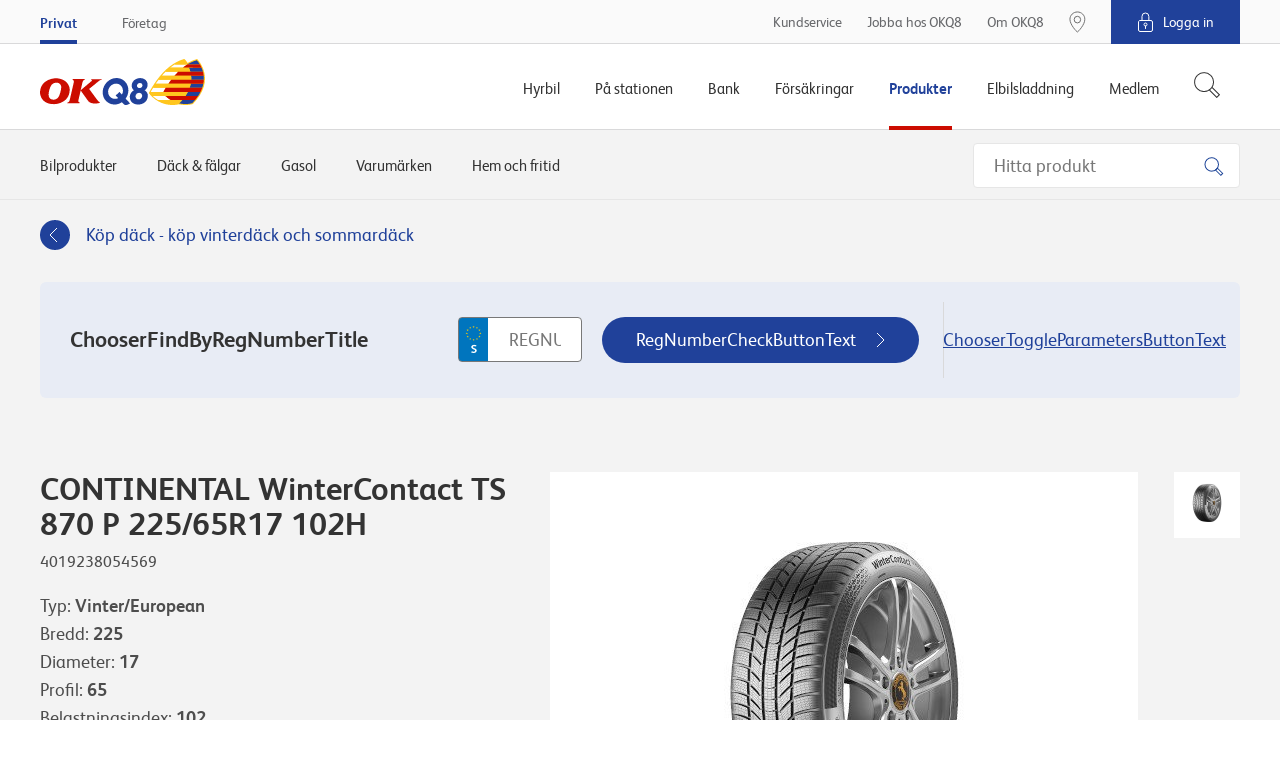

--- FILE ---
content_type: application/javascript
request_url: https://www.okq8.se/Content/assets/angular.bundle.14035ff6232dad0f447e.js
body_size: 216884
content:
/*! For license information please see angular.bundle.14035ff6232dad0f447e.js.LICENSE.txt */
(self.webpackChunk=self.webpackChunk||[]).push([[380],{31757:function(__unused_webpack_module,exports,__webpack_require__){!function(t,e){"use strict";var r=angular,n=e&&e.module?e:r;function i(t){var e=[].slice.apply(arguments,[1]),r=t.length;return function e(n){return n.length>=r?t.apply(null,n):function(){return e(n.concat([].slice.apply(arguments)))}}(e)}function o(){var t=arguments,e=t.length-1;return function(){for(var r=e,n=t[e].apply(this,arguments);r--;)n=t[r].call(this,n);return n}}function a(){for(var t=[],e=0;e<arguments.length;e++)t[e]=arguments[e];return o.apply(null,[].slice.call(arguments).reverse())}var u=function(t){return function(e){return e&&e[t]}},s=i((function(t,e,r){return r&&r[t]===e})),c=function(t){return a.apply(null,t.split(".").map(u))},f=function(t){return function(){for(var e=[],r=0;r<arguments.length;r++)e[r]=arguments[r];return!t.apply(null,e)}};function l(t,e){return function(){for(var r=[],n=0;n<arguments.length;n++)r[n]=arguments[n];return t.apply(null,r)&&e.apply(null,r)}}function h(t,e){return function(){for(var r=[],n=0;n<arguments.length;n++)r[n]=arguments[n];return t.apply(null,r)||e.apply(null,r)}}var p=function(t){return function(e){return e.reduce((function(e,r){return e&&!!t(r)}),!0)}},v=function(t){return function(e){return e.reduce((function(e,r){return e||!!t(r)}),!1)}},d=function(t){return function(e){return null!=e&&e.constructor===t||e instanceof t}},m=function(t){return function(e){return t===e}},y=function(t){return function(){return t}};function g(t,e){return function(r){return r[t].apply(r,e)}}function _(t){return function(e){for(var r=0;r<t.length;r++)if(t[r][0](e))return t[r][1](e)}}var w=function(){function t(t){this.text=t,this.glob=t.split(".");var e=this.text.split(".").map((function(t){return"**"===t?"(?:|(?:\\.[^.]*)*)":"*"===t?"\\.[^.]*":"\\."+t})).join("");this.regexp=new RegExp("^"+e+"$")}return t.is=function(t){return!!/[!,*]+/.exec(t)},t.fromString=function(e){return t.is(e)?new t(e):null},t.prototype.matches=function(t){return this.regexp.test("."+t)},t}(),$=function(){function t(e){return t.create(e||{})}return t.create=function(e){e=t.isStateClass(e)?new e:e;var r=K(K(e,t.prototype));return e.$$state=function(){return r},r.self=e,r.__stateObjectCache={nameGlob:w.fromString(r.name)},r},t.prototype.is=function(t){return this===t||this.self===t||this.fqn()===t},t.prototype.fqn=function(){if(!(this.parent&&this.parent instanceof this.constructor))return this.name;var t=this.parent.fqn();return t?t+"."+this.name:this.name},t.prototype.root=function(){return this.parent&&this.parent.root()||this},t.prototype.parameters=function(t){return((t=it(t,{inherit:!0,matchingKeys:null})).inherit&&this.parent&&this.parent.parameters()||[]).concat(vt(this.params)).filter((function(e){return!t.matchingKeys||t.matchingKeys.hasOwnProperty(e.id)}))},t.prototype.parameter=function(t,e){return void 0===e&&(e={}),this.url&&this.url.parameter(t,e)||lt(vt(this.params),s("id",t))||e.inherit&&this.parent&&this.parent.parameter(t)},t.prototype.toString=function(){return this.fqn()},t.isStateClass=function(t){return P(t)&&!0===t.__uiRouterState},t.isState=function(t){return x(t.__stateObjectCache)},t}(),S=Object.prototype.toString,b=function(t){return function(e){return typeof e===t}},R=b("undefined"),E=f(R),C=function(t){return null===t},T=h(C,R),P=b("function"),k=b("number"),O=b("string"),x=function(t){return null!==t&&"object"==typeof t},I=Array.isArray,V=function(t){return"[object Date]"===S.call(t)},j=function(t){return"[object RegExp]"===S.call(t)},A=$.isState;function H(t){if(I(t)&&t.length){var e=t.slice(0,-1),r=t.slice(-1);return!(e.filter(f(O)).length||r.filter(f(P)).length)}return P(t)}var D=l(x,a(u("then"),P)),q=function(t){return function(){throw new Error(t+"(): No coreservices implementation for UI-Router is loaded.")}},N={$q:void 0,$injector:void 0},F="object"==typeof self&&self.self===self&&self||"object"==typeof __webpack_require__.g&&__webpack_require__.g.global===__webpack_require__.g&&__webpack_require__.g||void 0,U=F.angular||{},L=U.fromJson||JSON.parse.bind(JSON),M=U.toJson||JSON.stringify.bind(JSON),B=U.forEach||function(t,e,r){if(I(t))return t.forEach(e,r);Object.keys(t).forEach((function(r){return e(t[r],r)}))},G=Object.assign||xt,W=U.equals||It;function z(t){return t}function J(){}function Q(t,e,r,n,i){void 0===i&&(i=!1);var o=function(e){return t()[e].bind(r())};return(n=n||Object.keys(t())).reduce((function(t,r){var n;return t[r]=i?(n=r,function(){return e[n]=o(n),e[n].apply(null,arguments)}):o(r),t}),e)}var K=function(t,e){return G(Object.create(t),e)},Y=i(Z);function Z(t,e){return-1!==t.indexOf(e)}var X=i(tt);function tt(t,e){var r=t.indexOf(e);return r>=0&&t.splice(r,1),t}var et=i(rt);function rt(t,e){return t.push(e),e}var nt=function(t){return t.slice().forEach((function(e){"function"==typeof e&&e(),X(t,e)}))};function it(t){for(var e=[],r=1;r<arguments.length;r++)e[r-1]=arguments[r];var n=e.concat({}).reverse(),i=G.apply(null,n);return G({},i,ut(t||{},Object.keys(i)))}var ot=function(t,e){return G(t,e)};function at(t,e){var r=[];for(var n in t.path){if(t.path[n]!==e.path[n])break;r.push(t.path[n])}return r}function ut(t,e){var r={};for(var n in t)-1!==e.indexOf(n)&&(r[n]=t[n]);return r}function st(t,e){return Object.keys(t).filter(f(Y(e))).reduce((function(e,r){return e[r]=t[r],e}),{})}function ct(t,e){return pt(t,u(e))}function ft(t,e){var r=I(t),n=r?[]:{},i=r?function(t){return n.push(t)}:function(t,e){return n[e]=t};return B(t,(function(t,r){e(t,r)&&i(t,r)})),n}function lt(t,e){var r;return B(t,(function(t,n){r||e(t,n)&&(r=t)})),r}var ht=pt;function pt(t,e,r){return r=r||(I(t)?[]:{}),B(t,(function(t,n){return r[n]=e(t,n)})),r}var vt=function(t){return Object.keys(t).map((function(e){return t[e]}))},dt=function(t,e){return t&&e},mt=function(t,e){return t||e},yt=function(t,e){return t.concat(e)},gt=function(t,e){return I(e)?t.concat(e.reduce(gt,[])):_t(t,e)};function _t(t,e){return t.push(e),t}var wt=function(t,e){return Y(t,e)?t:_t(t,e)},$t=function(t){return t.reduce(yt,[])},St=function(t){return t.reduce(gt,[])},bt=Et,Rt=Et;function Et(t,e){return void 0===e&&(e="assert failure"),function(r){var n=t(r);if(!n)throw new Error(P(e)?e(r):e);return n}}var Ct=function(t){return Object.keys(t).map((function(e){return[e,t[e]]}))};function Tt(){for(var t=[],e=0;e<arguments.length;e++)t[e]=arguments[e];if(0===t.length)return[];for(var r=t.reduce((function(t,e){return Math.min(e.length,t)}),9007199254740991),n=[],i=function(e){switch(t.length){case 1:n.push([t[0][e]]);break;case 2:n.push([t[0][e],t[1][e]]);break;case 3:n.push([t[0][e],t[1][e],t[2][e]]);break;case 4:n.push([t[0][e],t[1][e],t[2][e],t[3][e]]);break;default:n.push(t.map((function(t){return t[e]})))}},o=0;o<r;o++)i(o);return n}function Pt(t,e){var r,n;if(I(e)&&(r=e[0],n=e[1]),!O(r))throw new Error("invalid parameters to applyPairs");return t[r]=n,t}function kt(t){return t.length&&t[t.length-1]||void 0}function Ot(t,e){return e&&Object.keys(e).forEach((function(t){return delete e[t]})),e||(e={}),G(e,t)}function xt(t){for(var e=1;e<arguments.length;e++){var r=arguments[e];if(r)for(var n=Object.keys(r),i=0;i<n.length;i++)t[n[i]]=r[n[i]]}return t}function It(t,e){if(t===e)return!0;if(null===t||null===e)return!1;if(t!=t&&e!=e)return!0;var r=typeof t;if(r!==typeof e||"object"!==r)return!1;var n,i,o=[t,e];if(p(I)(o))return i=e,(n=t).length===i.length&&Tt(n,i).reduce((function(t,e){return t&&It(e[0],e[1])}),!0);if(p(V)(o))return t.getTime()===e.getTime();if(p(j)(o))return t.toString()===e.toString();if(p(P)(o))return!0;if([P,I,V,j].map(v).reduce((function(t,e){return t||!!e(o)}),!1))return!1;var a={};for(var u in t){if(!It(t[u],e[u]))return!1;a[u]=!0}for(var u in e)if(!a[u])return!1;return!0}var Vt,jt=function(t){return t.catch((function(t){return 0}))&&t},At=function(t){return jt(N.$q.reject(t))},Ht=function(){function t(t,e){void 0===t&&(t=[]),void 0===e&&(e=null),this._items=t,this._limit=e,this._evictListeners=[],this.onEvict=et(this._evictListeners)}return t.prototype.enqueue=function(t){var e=this._items;return e.push(t),this._limit&&e.length>this._limit&&this.evict(),t},t.prototype.evict=function(){var t=this._items.shift();return this._evictListeners.forEach((function(e){return e(t)})),t},t.prototype.dequeue=function(){if(this.size())return this._items.splice(0,1)[0]},t.prototype.clear=function(){var t=this._items;return this._items=[],t},t.prototype.size=function(){return this._items.length},t.prototype.remove=function(t){var e=this._items.indexOf(t);return e>-1&&this._items.splice(e,1)[0]},t.prototype.peekTail=function(){return this._items[this._items.length-1]},t.prototype.peekHead=function(){if(this.size())return this._items[0]},t}();(Vt=t.RejectType||(t.RejectType={}))[Vt.SUPERSEDED=2]="SUPERSEDED",Vt[Vt.ABORTED=3]="ABORTED",Vt[Vt.INVALID=4]="INVALID",Vt[Vt.IGNORED=5]="IGNORED",Vt[Vt.ERROR=6]="ERROR";var Dt=0,qt=function(){function e(t,e,r){this.$id=Dt++,this.type=t,this.message=e,this.detail=r}return e.isRejectionPromise=function(t){return t&&"function"==typeof t.then&&d(e)(t._transitionRejection)},e.superseded=function(r,n){var i=new e(t.RejectType.SUPERSEDED,"The transition has been superseded by a different transition",r);return n&&n.redirected&&(i.redirected=!0),i},e.redirected=function(t){return e.superseded(t,{redirected:!0})},e.invalid=function(r){return new e(t.RejectType.INVALID,"This transition is invalid",r)},e.ignored=function(r){return new e(t.RejectType.IGNORED,"The transition was ignored",r)},e.aborted=function(r){return new e(t.RejectType.ABORTED,"The transition has been aborted",r)},e.errored=function(r){return new e(t.RejectType.ERROR,"The transition errored",r)},e.normalize=function(t){return d(e)(t)?t:e.errored(t)},e.prototype.toString=function(){var t,e=(t=this.detail)&&t.toString!==Object.prototype.toString?t.toString():ke(t);return"Transition Rejection($id: "+this.$id+" type: "+this.type+", message: "+this.message+", detail: "+e+")"},e.prototype.toPromise=function(){return G(At(this),{_transitionRejection:this})},e}();function Nt(t){if(!t)return"ui-view (defunct)";var e=t.creationContext?t.creationContext.name||"(root)":"(none)";return"[ui-view#"+t.id+" "+t.$type+":"+t.fqn+" ("+t.name+"@"+e+")]"}function Ft(e){return k(e)?t.Category[e]:t.Category[t.Category[e]]}var Ut,Lt=Function.prototype.bind.call(console.log,console),Mt=P(console.table)?console.table.bind(console):Lt.bind(console);(Ut=t.Category||(t.Category={}))[Ut.RESOLVE=0]="RESOLVE",Ut[Ut.TRANSITION=1]="TRANSITION",Ut[Ut.HOOK=2]="HOOK",Ut[Ut.UIVIEW=3]="UIVIEW",Ut[Ut.VIEWCONFIG=4]="VIEWCONFIG";var Bt,Gt,Wt=c("$id"),zt=c("router.$id"),Jt=function(t){return"Transition #"+Wt(t)+"-"+zt(t)},Qt=function(){function e(){this._enabled={},this.approximateDigests=0}return e.prototype._set=function(e,r){var n=this;r.length||(r=Object.keys(t.Category).map((function(t){return parseInt(t,10)})).filter((function(t){return!isNaN(t)})).map((function(e){return t.Category[e]}))),r.map(Ft).forEach((function(t){return n._enabled[t]=e}))},e.prototype.enable=function(){for(var t=[],e=0;e<arguments.length;e++)t[e]=arguments[e];this._set(!0,t)},e.prototype.disable=function(){for(var t=[],e=0;e<arguments.length;e++)t[e]=arguments[e];this._set(!1,t)},e.prototype.enabled=function(t){return!!this._enabled[Ft(t)]},e.prototype.traceTransitionStart=function(e){this.enabled(t.Category.TRANSITION)&&console.log(Jt(e)+": Started  -> "+ke(e))},e.prototype.traceTransitionIgnored=function(e){this.enabled(t.Category.TRANSITION)&&console.log(Jt(e)+": Ignored  <> "+ke(e))},e.prototype.traceHookInvocation=function(e,r,n){if(this.enabled(t.Category.HOOK)){var i=c("traceData.hookType")(n)||"internal",o=c("traceData.context.state.name")(n)||c("traceData.context")(n)||"unknown",a=Ee(e.registeredHook.callback);console.log(Jt(r)+":   Hook -> "+i+" context: "+o+", "+Se(200,a))}},e.prototype.traceHookResult=function(e,r,n){this.enabled(t.Category.HOOK)&&console.log(Jt(r)+":   <- Hook returned: "+Se(200,ke(e)))},e.prototype.traceResolvePath=function(e,r,n){this.enabled(t.Category.RESOLVE)&&console.log(Jt(n)+":         Resolving "+e+" ("+r+")")},e.prototype.traceResolvableResolved=function(e,r){this.enabled(t.Category.RESOLVE)&&console.log(Jt(r)+":               <- Resolved  "+e+" to: "+Se(200,ke(e.data)))},e.prototype.traceError=function(e,r){this.enabled(t.Category.TRANSITION)&&console.log(Jt(r)+": <- Rejected "+ke(r)+", reason: "+e)},e.prototype.traceSuccess=function(e,r){this.enabled(t.Category.TRANSITION)&&console.log(Jt(r)+": <- Success  "+ke(r)+", final state: "+e.name)},e.prototype.traceUIViewEvent=function(e,r,n){void 0===n&&(n=""),this.enabled(t.Category.UIVIEW)&&console.log("ui-view: "+be(30,e)+" "+Nt(r)+n)},e.prototype.traceUIViewConfigUpdated=function(e,r){this.enabled(t.Category.UIVIEW)&&this.traceUIViewEvent("Updating",e," with ViewConfig from context='"+r+"'")},e.prototype.traceUIViewFill=function(e,r){this.enabled(t.Category.UIVIEW)&&this.traceUIViewEvent("Fill",e," with: "+Se(200,r))},e.prototype.traceViewSync=function(e){if(this.enabled(t.Category.VIEWCONFIG)){var r="uiview component fqn",n=e.map((function(t){var e,n=t.uiView,i=t.viewConfig,o=n&&n.fqn,a=i&&i.viewDecl.$context.name+": ("+i.viewDecl.$name+")";return(e={})[r]=o,e["view config state (view name)"]=a,e})).sort((function(t,e){return(t[r]||"").localeCompare(e[r]||"")}));Mt(n)}},e.prototype.traceViewServiceEvent=function(e,r){this.enabled(t.Category.VIEWCONFIG)&&console.log("VIEWCONFIG: "+e+" "+function(t){var e=t.viewDecl,r=e.$context.name||"(root)";return"[View#"+t.$id+" from '"+r+"' state]: target ui-view: '"+e.$uiViewName+"@"+e.$uiViewContextAnchor+"'"}(r))},e.prototype.traceViewServiceUIViewEvent=function(e,r){this.enabled(t.Category.VIEWCONFIG)&&console.log("VIEWCONFIG: "+e+" "+Nt(r))},e}(),Kt=new Qt;(Bt=t.TransitionHookPhase||(t.TransitionHookPhase={}))[Bt.CREATE=0]="CREATE",Bt[Bt.BEFORE=1]="BEFORE",Bt[Bt.RUN=2]="RUN",Bt[Bt.SUCCESS=3]="SUCCESS",Bt[Bt.ERROR=4]="ERROR",(Gt=t.TransitionHookScope||(t.TransitionHookScope={}))[Gt.TRANSITION=0]="TRANSITION",Gt[Gt.STATE=1]="STATE";var Yt=function(){function t(t,e,r,n){this._stateRegistry=t,this._identifier=e,this._identifier=e,this._params=G({},r||{}),this._options=G({},n||{}),this._definition=t.matcher.find(e,this._options.relative)}return t.prototype.name=function(){return this._definition&&this._definition.name||this._identifier},t.prototype.identifier=function(){return this._identifier},t.prototype.params=function(){return this._params},t.prototype.$state=function(){return this._definition},t.prototype.state=function(){return this._definition&&this._definition.self},t.prototype.options=function(){return this._options},t.prototype.exists=function(){return!(!this._definition||!this._definition.self)},t.prototype.valid=function(){return!this.error()},t.prototype.error=function(){var t=this.options().relative;if(!this._definition&&t){var e=t.name?t.name:t;return"Could not resolve '"+this.name()+"' from state '"+e+"'"}return this._definition?this._definition.self?void 0:"State '"+this.name()+"' has an invalid definition":"No such state '"+this.name()+"'"},t.prototype.toString=function(){return"'"+this.name()+"'"+ke(this.params())},t.prototype.withState=function(e){return new t(this._stateRegistry,e,this._params,this._options)},t.prototype.withParams=function(e,r){void 0===r&&(r=!1);var n=r?e:G({},this._params,e);return new t(this._stateRegistry,this._identifier,n,this._options)},t.prototype.withOptions=function(e,r){void 0===r&&(r=!1);var n=r?e:G({},this._options,e);return new t(this._stateRegistry,this._identifier,this._params,n)},t.isDef=function(t){return t&&t.state&&(O(t.state)||O(t.state.name))},t}(),Zt={current:J,transition:null,traceData:{},bind:null},Xt=function(){function e(e,r,n,i){var o=this;this.transition=e,this.stateContext=r,this.registeredHook=n,this.options=i,this.isSuperseded=function(){return o.type.hookPhase===t.TransitionHookPhase.RUN&&!o.options.transition.isActive()},this.options=it(i,Zt),this.type=n.eventType}return e.chain=function(t,e){return t.reduce((function(t,e){return t.then((function(){return e.invokeHook()}))}),e||N.$q.when())},e.invokeHooks=function(t,r){for(var n=0;n<t.length;n++){var i=t[n].invokeHook();if(D(i)){var o=t.slice(n+1);return e.chain(o,i).then(r)}}return r()},e.runAllHooks=function(t){t.forEach((function(t){return t.invokeHook()}))},e.prototype.logError=function(t){this.transition.router.stateService.defaultErrorHandler()(t)},e.prototype.invokeHook=function(){var t=this,e=this.registeredHook;if(!e._deregistered){var r=this.getNotCurrentRejection();if(r)return r;var n=this.options;Kt.traceHookInvocation(this,this.transition,n);var i=function(r){return e.eventType.getErrorHandler(t)(r)},o=function(r){return e.eventType.getResultHandler(t)(r)};try{var a=e.callback.call(n.bind,t.transition,t.stateContext);return!this.type.synchronous&&D(a)?a.catch((function(t){return qt.normalize(t).toPromise()})).then(o,i):o(a)}catch(t){return i(qt.normalize(t))}finally{e.invokeLimit&&++e.invokeCount>=e.invokeLimit&&e.deregister()}}},e.prototype.handleHookResult=function(t){var e=this;return this.getNotCurrentRejection()||(D(t)?t.then((function(t){return e.handleHookResult(t)})):(Kt.traceHookResult(t,this.transition,this.options),!1===t?qt.aborted("Hook aborted transition").toPromise():d(Yt)(t)?qt.redirected(t).toPromise():void 0))},e.prototype.getNotCurrentRejection=function(){var t=this.transition.router;return t._disposed?qt.aborted("UIRouter instance #"+t.$id+" has been stopped (disposed)").toPromise():this.transition._aborted?qt.aborted().toPromise():this.isSuperseded()?qt.superseded(this.options.current()).toPromise():void 0},e.prototype.toString=function(){var t=this.options,e=this.registeredHook;return(c("traceData.hookType")(t)||"internal")+" context: "+(c("traceData.context.state.name")(t)||c("traceData.context")(t)||"unknown")+", "+Se(200,Ce(e.callback))},e.HANDLE_RESULT=function(t){return function(e){return t.handleHookResult(e)}},e.LOG_REJECTED_RESULT=function(t){return function(e){D(e)&&e.catch((function(e){return t.logError(qt.normalize(e))}))}},e.LOG_ERROR=function(t){return function(e){return t.logError(e)}},e.REJECT_ERROR=function(t){return function(t){return At(t)}},e.THROW_ERROR=function(t){return function(t){throw t}},e}();function te(t,e){var r=O(e)?[e]:e;return!!(P(r)?r:function(t){for(var e=r,n=0;n<e.length;n++){var i=new w(e[n]);if(i&&i.matches(t.name)||!i&&e[n]===t.name)return!0}return!1})(t)}var ee=function(){function e(t,e,r,n,i,o){void 0===o&&(o={}),this.tranSvc=t,this.eventType=e,this.callback=r,this.matchCriteria=n,this.removeHookFromRegistry=i,this.invokeCount=0,this._deregistered=!1,this.priority=o.priority||0,this.bind=o.bind||null,this.invokeLimit=o.invokeLimit}return e.prototype._matchingNodes=function(t,e){if(!0===e)return t;var r=t.filter((function(t){return te(t.state,e)}));return r.length?r:null},e.prototype._getDefaultMatchCriteria=function(){return ht(this.tranSvc._pluginapi._getPathTypes(),(function(){return!0}))},e.prototype._getMatchingNodes=function(e){var r=this,n=G(this._getDefaultMatchCriteria(),this.matchCriteria);return vt(this.tranSvc._pluginapi._getPathTypes()).reduce((function(i,o){var a=o.scope===t.TransitionHookScope.STATE,u=e[o.name]||[],s=a?u:[kt(u)];return i[o.name]=r._matchingNodes(s,n[o.name]),i}),{})},e.prototype.matches=function(t){var e=this._getMatchingNodes(t);return vt(e).every(z)?e:null},e.prototype.deregister=function(){this.removeHookFromRegistry(this),this._deregistered=!0},e}();function re(t,e,r){var n=(t._registeredHooks=t._registeredHooks||{})[r.name]=[],i=X(n);function o(t,o,a){void 0===a&&(a={});var u=new ee(e,r,o,t,i,a);return n.push(u),u.deregister.bind(u)}return t[r.name]=o,o}var oe,ne=function(){function e(t){this.transition=t}return e.prototype.buildHooksForPhase=function(t){var e=this;return this.transition.router.transitionService._pluginapi._getEvents(t).map((function(t){return e.buildHooks(t)})).reduce(yt,[]).filter(z)},e.prototype.buildHooks=function(e){var r=this.transition,n=r.treeChanges(),i=this.getMatchingHooks(e,n);if(!i)return[];var o={transition:r,current:r.options().current};return i.map((function(i){return i.matches(n)[e.criteriaMatchPath.name].map((function(n){var a=G({bind:i.bind,traceData:{hookType:e.name,context:n}},o),u=e.criteriaMatchPath.scope===t.TransitionHookScope.STATE?n.state.self:null,s=new Xt(r,u,i,a);return{hook:i,node:n,transitionHook:s}}))})).reduce(yt,[]).sort(function(t){return void 0===t&&(t=!1),function(e,r){var n=t?-1:1,i=(e.node.state.path.length-r.node.state.path.length)*n;return 0!==i?i:r.hook.priority-e.hook.priority}}(e.reverseSort)).map((function(t){return t.transitionHook}))},e.prototype.getMatchingHooks=function(e,r){var n=e.hookPhase===t.TransitionHookPhase.CREATE,i=this.transition.router.transitionService;return(n?[i]:[this.transition,i]).map((function(t){return t.getHooks(e.name)})).filter(bt(I,"broken event named: "+e.name)).reduce(yt,[]).filter((function(t){return t.matches(r)}))},e}(),ie=function(){function t(t){this.pattern=/.*/,this.inherit=!0,G(this,t)}return t.prototype.is=function(t,e){return!0},t.prototype.encode=function(t,e){return t},t.prototype.decode=function(t,e){return t},t.prototype.equals=function(t,e){return t==e},t.prototype.$subPattern=function(){var t=this.pattern.toString();return t.substr(1,t.length-2)},t.prototype.toString=function(){return"{ParamType:"+this.name+"}"},t.prototype.$normalize=function(t){return this.is(t)?t:this.decode(t)},t.prototype.$asArray=function(t,e){if(!t)return this;if("auto"===t&&!e)throw new Error("'auto' array mode is for query parameters only");return new function(t,e){var r=this;function n(t){return I(t)?t:E(t)?[t]:[]}function i(t,r){return function(i){if(I(i)&&0===i.length)return i;var a=pt(n(i),t);return!0===r?0===ft(a,(function(t){return!t})).length:function(t){switch(t.length){case 0:return;case 1:return"auto"===e?t[0]:t;default:return t}}(a)}}function o(t){return function(e,r){var i=n(e),o=n(r);if(i.length!==o.length)return!1;for(var a=0;a<i.length;a++)if(!t(i[a],o[a]))return!1;return!0}}["encode","decode","equals","$normalize"].forEach((function(e){var n=t[e].bind(t),a="equals"===e?o:i;r[e]=a(n)})),G(this,{dynamic:t.dynamic,name:t.name,pattern:t.pattern,inherit:t.inherit,is:i(t.is.bind(t),!0),$arrayMode:e})}(this,t)},t}(),ae=Object.prototype.hasOwnProperty,ue=function(t){return 0===["value","type","squash","array","dynamic"].filter(ae.bind(t||{})).length};(oe=t.DefType||(t.DefType={}))[oe.PATH=0]="PATH",oe[oe.SEARCH=1]="SEARCH",oe[oe.CONFIG=2]="CONFIG";var se=function(){function e(e,r,n,i,o){r=function(e,r,n,i,o){if(e.type&&r&&"string"!==r.name)throw new Error("Param '"+i+"' has two type configurations.");if(e.type&&r&&"string"===r.name&&o.type(e.type))return o.type(e.type);if(r)return r;if(!e.type){var a=n===t.DefType.CONFIG?"any":n===t.DefType.PATH?"path":n===t.DefType.SEARCH?"query":"string";return o.type(a)}return e.type instanceof ie?e.type:o.type(e.type)}(n=function(t){function e(){return t.value}return t=ue(t)&&{value:t}||t,e.__cacheable=!0,G(t,{$$fn:H(t.value)?t.value:e})}(n),r,i,e,o.paramTypes);var a,s,c=(a={array:i===t.DefType.SEARCH&&"auto"},s=e.match(/\[\]$/)?{array:!0}:{},G(a,s,n).array);r=c?r.$asArray(c,i===t.DefType.SEARCH):r;var f=void 0!==n.value||i===t.DefType.SEARCH,l=E(n.dynamic)?!!n.dynamic:!!r.dynamic,h=E(n.raw)?!!n.raw:!!r.raw,p=function(t,e,r){var n=t.squash;if(!e||!1===n)return!1;if(!E(n)||null==n)return r;if(!0===n||O(n))return n;throw new Error("Invalid squash policy: '"+n+"'. Valid policies: false, true, or arbitrary string")}(n,f,o.defaultSquashPolicy()),v=function(t,e,r,n){var i=[{from:"",to:r||e?void 0:""},{from:null,to:r||e?void 0:""}],o=I(t.replace)?t.replace:[];O(n)&&o.push({from:n,to:void 0});var a=pt(o,u("from"));return ft(i,(function(t){return-1===a.indexOf(t.from)})).concat(o)}(n,c,f,p),d=E(n.inherit)?!!n.inherit:!!r.inherit;G(this,{id:e,type:r,location:i,isOptional:f,dynamic:l,raw:h,squash:p,replace:v,inherit:d,array:c,config:n})}return e.values=function(t,e){void 0===e&&(e={});for(var r={},n=0,i=t;n<i.length;n++){var o=i[n];r[o.id]=o.value(e[o.id])}return r},e.changed=function(t,e,r){return void 0===e&&(e={}),void 0===r&&(r={}),t.filter((function(t){return!t.type.equals(e[t.id],r[t.id])}))},e.equals=function(t,r,n){return void 0===r&&(r={}),void 0===n&&(n={}),0===e.changed(t,r,n).length},e.validates=function(t,e){return void 0===e&&(e={}),t.map((function(t){return t.validates(e[t.id])})).reduce(dt,!0)},e.prototype.isDefaultValue=function(t){return this.isOptional&&this.type.equals(this.value(),t)},e.prototype.value=function(t){var e=this;return t=function(t){for(var r=0,n=e.replace;r<n.length;r++){var i=n[r];if(i.from===t)return i.to}return t}(t),R(t)?function(){if(e._defaultValueCache)return e._defaultValueCache.defaultValue;if(!N.$injector)throw new Error("Injectable functions cannot be called at configuration time");var t=N.$injector.invoke(e.config.$$fn);if(null!=t&&!e.type.is(t))throw new Error("Default value ("+t+") for parameter '"+e.id+"' is not an instance of ParamType ("+e.type.name+")");return e.config.$$fn.__cacheable&&(e._defaultValueCache={defaultValue:t}),t}():this.type.$normalize(t)},e.prototype.isSearch=function(){return this.location===t.DefType.SEARCH},e.prototype.validates=function(t){if((R(t)||null===t)&&this.isOptional)return!0;var e=this.type.$normalize(t);if(!this.type.is(e))return!1;var r=this.type.encode(e);return!(O(r)&&!this.type.pattern.exec(r))},e.prototype.toString=function(){return"{Param:"+this.id+" "+this.type+" squash: '"+this.squash+"' optional: "+this.isOptional+"}"},e}(),ce=function(){function t(e){if(e instanceof t){var r=e;this.state=r.state,this.paramSchema=r.paramSchema.slice(),this.paramValues=G({},r.paramValues),this.resolvables=r.resolvables.slice(),this.views=r.views&&r.views.slice()}else{var n=e;this.state=n,this.paramSchema=n.parameters({inherit:!1}),this.paramValues={},this.resolvables=n.resolvables.map((function(t){return t.clone()}))}}return t.prototype.clone=function(){return new t(this)},t.prototype.applyRawParams=function(t){return this.paramValues=this.paramSchema.reduce((function(e,r){return Pt(e,[(n=r).id,n.value(t[n.id])]);var n}),{}),this},t.prototype.parameter=function(t){return lt(this.paramSchema,s("id",t))},t.prototype.equals=function(t,e){var r=this.diff(t,e);return r&&0===r.length},t.prototype.diff=function(t,e){if(this.state!==t.state)return!1;var r=e?e(this):this.paramSchema;return se.changed(r,this.paramValues,t.paramValues)},t.clone=function(t){return t.clone()},t}(),fe=function(){function t(){}return t.makeTargetState=function(t,e){var r=kt(e).state;return new Yt(t,r,e.map(u("paramValues")).reduce(ot,{}),{})},t.buildPath=function(t){var e=t.params();return t.$state().path.map((function(t){return new ce(t).applyRawParams(e)}))},t.buildToPath=function(e,r){var n=t.buildPath(r);return r.options().inherit?t.inheritParams(e,n,Object.keys(r.params())):n},t.applyViewConfigs=function(e,r,n){r.filter((function(t){return Y(n,t.state)})).forEach((function(n){var i=vt(n.state.views||{}),o=t.subPath(r,(function(t){return t===n})),a=i.map((function(t){return e.createViewConfig(o,t)}));n.views=a.reduce(yt,[])}))},t.inheritParams=function(t,e,r){void 0===r&&(r=[]);var n=t.map((function(t){return t.paramSchema})).reduce(yt,[]).filter((function(t){return!t.inherit})).map(u("id"));return e.map((function(e){var i=G({},e&&e.paramValues),o=ut(i,r);i=st(i,r);var a,u,c,f=st((a=t,u=e.state,c=lt(a,s("state",u)),G({},c&&c.paramValues)||{}),n),l=G(i,f,o);return new ce(e.state).applyRawParams(l)}))},t.treeChanges=function(e,r,n){for(var i,o,a,u,s,c,f=Math.min(e.length,r.length),l=0;l<f&&e[l].state!==n&&(i=e[l],o=r[l],i.equals(o,t.nonDynamicParams));)l++;u=(a=e).slice(0,l),s=a.slice(l);var h=u.map((function(t,e){var n=t.clone();return n.paramValues=r[e].paramValues,n}));return c=r.slice(l),{from:a,to:h.concat(c),retained:u,retainedWithToParams:h,exiting:s,entering:c}},t.matching=function(t,e,r){var n=!1;return Tt(t,e).reduce((function(t,e){var i=e[0],o=e[1];return(n=n||!i.equals(o,r))?t:t.concat(i)}),[])},t.equals=function(e,r,n){return e.length===r.length&&t.matching(e,r,n).length===e.length},t.subPath=function(t,e){var r=lt(t,e),n=t.indexOf(r);return-1===n?void 0:t.slice(0,n+1)},t.nonDynamicParams=function(t){return t.state.parameters({inherit:!1}).filter((function(t){return!t.dynamic}))},t.paramValues=function(t){return t.reduce((function(t,e){return G(t,e.paramValues)}),{})},t}(),le={when:"LAZY",async:"WAIT"},he=function(){function t(e,r,n,i,o){if(this.resolved=!1,this.promise=void 0,e instanceof t)G(this,e);else if(P(r)){if(T(e))throw new Error("new Resolvable(): token argument is required");if(!P(r))throw new Error("new Resolvable(): resolveFn argument must be a function");this.token=e,this.policy=i,this.resolveFn=r,this.deps=n||[],this.data=o,this.resolved=void 0!==o,this.promise=this.resolved?N.$q.when(this.data):void 0}else if(x(e)&&e.token&&(e.hasOwnProperty("resolveFn")||e.hasOwnProperty("data"))){var a=e;return new t(a.token,a.resolveFn,a.deps,a.policy,a.data)}}return t.prototype.getPolicy=function(t){var e=this.policy||{},r=t&&t.resolvePolicy||{};return{when:e.when||r.when||le.when,async:e.async||r.async||le.async}},t.prototype.resolve=function(t,e){var r=this,n=N.$q,i=t.findNode(this),o=i&&i.state,a="RXWAIT"===this.getPolicy(o).async?function(t){var e=t.cache(1);return e.take(1).toPromise().then((function(){return e}))}:z;return this.promise=n.when().then((function(){return n.all(t.getDependencies(r).map((function(r){return r.get(t,e)})))})).then((function(t){return r.resolveFn.apply(null,t)})).then(a).then((function(t){return r.data=t,r.resolved=!0,r.resolveFn=null,Kt.traceResolvableResolved(r,e),r.data}))},t.prototype.get=function(t,e){return this.promise||this.resolve(t,e)},t.prototype.toString=function(){return"Resolvable(token: "+ke(this.token)+", requires: ["+this.deps.map(ke)+"])"},t.prototype.clone=function(){return new t(this)},t.fromData=function(e,r){return new t(e,(function(){return r}),null,null,r)},t}(),pe={when:{LAZY:"LAZY",EAGER:"EAGER"},async:{WAIT:"WAIT",NOWAIT:"NOWAIT",RXWAIT:"RXWAIT"}},ve=pe.when,de=[ve.EAGER,ve.LAZY],me=[ve.EAGER],ye="Native Injector",ge=function(){function t(t){this._path=t}return t.prototype.getTokens=function(){return this._path.reduce((function(t,e){return t.concat(e.resolvables.map((function(t){return t.token})))}),[]).reduce(wt,[])},t.prototype.getResolvable=function(t){return kt(this._path.map((function(t){return t.resolvables})).reduce(yt,[]).filter((function(e){return e.token===t})))},t.prototype.getPolicy=function(t){var e=this.findNode(t);return t.getPolicy(e.state)},t.prototype.subContext=function(e){return new t(fe.subPath(this._path,(function(t){return t.state===e})))},t.prototype.addResolvables=function(t,e){var r=lt(this._path,s("state",e)),n=t.map((function(t){return t.token}));r.resolvables=r.resolvables.filter((function(t){return-1===n.indexOf(t.token)})).concat(t)},t.prototype.resolvePath=function(t,e){var r=this;void 0===t&&(t="LAZY");var n=(Y(de,t)?t:"LAZY")===pe.when.EAGER?me:de;Kt.traceResolvePath(this._path,t,e);var i=function(t,e){return function(n){return Y(t,r.getPolicy(n)[e])}},o=this._path.reduce((function(t,o){var a=o.resolvables.filter(i(n,"when")),u=a.filter(i(["NOWAIT"],"async")),s=a.filter(f(i(["NOWAIT"],"async"))),c=r.subContext(o.state),l=function(t){return t.get(c,e).then((function(e){return{token:t.token,value:e}}))};return u.forEach(l),t.concat(s.map(l))}),[]);return N.$q.all(o)},t.prototype.injector=function(){return this._injector||(this._injector=new _e(this))},t.prototype.findNode=function(t){return lt(this._path,(function(e){return Y(e.resolvables,t)}))},t.prototype.getDependencies=function(t){var e=this,r=this.findNode(t),n=(fe.subPath(this._path,(function(t){return t===r}))||this._path).reduce((function(t,e){return t.concat(e.resolvables)}),[]).filter((function(e){return e!==t}));return t.deps.map((function(t){var r=n.filter((function(e){return e.token===t}));if(r.length)return kt(r);var i=e.injector().getNative(t);if(R(i))throw new Error("Could not find Dependency Injection token: "+ke(t));return new he(t,(function(){return i}),[],i)}))},t}(),_e=function(){function t(t){this.context=t,this.native=this.get(ye)||N.$injector}return t.prototype.get=function(t){var e=this.context.getResolvable(t);if(e){if("NOWAIT"===this.context.getPolicy(e).async)return e.get(this.context);if(!e.resolved)throw new Error("Resolvable async .get() not complete:"+ke(e.token));return e.data}return this.getNative(t)},t.prototype.getAsync=function(t){var e=this.context.getResolvable(t);return e?e.get(this.context):N.$q.when(this.native.get(t))},t.prototype.getNative=function(t){return this.native&&this.native.get(t)},t}(),we=u("self"),$e=function(){function e(e,r,n){var i=this;if(this._deferred=N.$q.defer(),this.promise=this._deferred.promise,this._registeredHooks={},this._hookBuilder=new ne(this),this.isActive=function(){return i.router.globals.transition===i},this.router=n,this._targetState=r,!r.valid())throw new Error(r.error());this._options=G({current:y(this)},r.options()),this.$id=n.transitionService._transitionCount++;var o=fe.buildToPath(e,r);this._treeChanges=fe.treeChanges(e,o,this._options.reloadState),this.createTransitionHookRegFns();var a=this._hookBuilder.buildHooksForPhase(t.TransitionHookPhase.CREATE);Xt.invokeHooks(a,(function(){return null})),this.applyViewConfigs(n)}return e.prototype.onBefore=function(t,e,r){},e.prototype.onStart=function(t,e,r){},e.prototype.onExit=function(t,e,r){},e.prototype.onRetain=function(t,e,r){},e.prototype.onEnter=function(t,e,r){},e.prototype.onFinish=function(t,e,r){},e.prototype.onSuccess=function(t,e,r){},e.prototype.onError=function(t,e,r){},e.prototype.createTransitionHookRegFns=function(){var e=this;this.router.transitionService._pluginapi._getEvents().filter((function(e){return e.hookPhase!==t.TransitionHookPhase.CREATE})).forEach((function(t){return re(e,e.router.transitionService,t)}))},e.prototype.getHooks=function(t){return this._registeredHooks[t]},e.prototype.applyViewConfigs=function(t){var e=this._treeChanges.entering.map((function(t){return t.state}));fe.applyViewConfigs(t.transitionService.$view,this._treeChanges.to,e)},e.prototype.$from=function(){return kt(this._treeChanges.from).state},e.prototype.$to=function(){return kt(this._treeChanges.to).state},e.prototype.from=function(){return this.$from().self},e.prototype.to=function(){return this.$to().self},e.prototype.targetState=function(){return this._targetState},e.prototype.is=function(t){return t instanceof e?this.is({to:t.$to().name,from:t.$from().name}):!(t.to&&!te(this.$to(),t.to)||t.from&&!te(this.$from(),t.from))},e.prototype.params=function(t){return void 0===t&&(t="to"),Object.freeze(this._treeChanges[t].map(u("paramValues")).reduce(ot,{}))},e.prototype.injector=function(t,e){void 0===e&&(e="to");var r=this._treeChanges[e];return t&&(r=fe.subPath(r,(function(e){return e.state===t||e.state.name===t}))),new ge(r).injector()},e.prototype.getResolveTokens=function(t){return void 0===t&&(t="to"),new ge(this._treeChanges[t]).getTokens()},e.prototype.addResolvable=function(t,e){void 0===e&&(e=""),t=d(he)(t)?t:new he(t);var r="string"==typeof e?e:e.name,n=this._treeChanges.to,i=lt(n,(function(t){return t.state.name===r}));new ge(n).addResolvables([t],i.state)},e.prototype.redirectedFrom=function(){return this._options.redirectedFrom||null},e.prototype.originalTransition=function(){var t=this.redirectedFrom();return t&&t.originalTransition()||this},e.prototype.options=function(){return this._options},e.prototype.entering=function(){return pt(this._treeChanges.entering,u("state")).map(we)},e.prototype.exiting=function(){return pt(this._treeChanges.exiting,u("state")).map(we).reverse()},e.prototype.retained=function(){return pt(this._treeChanges.retained,u("state")).map(we)},e.prototype.views=function(t,e){void 0===t&&(t="entering");var r=this._treeChanges[t];return(r=e?r.filter(s("state",e)):r).map(u("views")).filter(z).reduce(yt,[])},e.prototype.treeChanges=function(t){return t?this._treeChanges[t]:this._treeChanges},e.prototype.redirect=function(t){for(var e=1,r=this;null!=(r=r.redirectedFrom());)if(++e>20)throw new Error("Too many consecutive Transition redirects (20+)");var n={redirectedFrom:this,source:"redirect"};"url"===this.options().source&&!1!==t.options().location&&(n.location="replace");var i=G({},this.options(),t.options(),n);t=t.withOptions(i,!0);var o,a=this.router.transitionService.create(this._treeChanges.from,t),u=this._treeChanges.entering,s=a._treeChanges.entering;return fe.matching(s,u,fe.nonDynamicParams).filter(f((o=t.options().reloadState,function(t){return o&&t.state.includes[o.name]}))).forEach((function(t,e){t.resolvables=u[e].resolvables})),a},e.prototype._changedParams=function(){var t=this._treeChanges;if(!(this._options.reload||t.exiting.length||t.entering.length||t.to.length!==t.from.length||Tt(t.to,t.from).map((function(t){return t[0].state!==t[1].state})).reduce(mt,!1))){var e=t.to.map((function(t){return t.paramSchema})),r=[t.to,t.from].map((function(t){return t.map((function(t){return t.paramValues}))}));return Tt(e,r[0],r[1]).map((function(t){var e=t[0],r=t[1],n=t[2];return se.changed(e,r,n)})).reduce(yt,[])}},e.prototype.dynamic=function(){var t=this._changedParams();return!!t&&t.map((function(t){return t.dynamic})).reduce(mt,!1)},e.prototype.ignored=function(){return!!this._ignoredReason()},e.prototype._ignoredReason=function(){var t=this.router.globals.transition,e=this._options.reloadState,r=function(t,r){if(t.length!==r.length)return!1;var n=fe.matching(t,r);return t.length===n.filter((function(t){return!e||!t.state.includes[e.name]})).length},n=this.treeChanges(),i=t&&t.treeChanges();return i&&r(i.to,n.to)&&r(i.exiting,n.exiting)?"SameAsPending":0===n.exiting.length&&0===n.entering.length&&r(n.from,n.to)?"SameAsCurrent":void 0},e.prototype.run=function(){var e=this,r=Xt.runAllHooks,n=function(t){return e._hookBuilder.buildHooksForPhase(t)},i=n(t.TransitionHookPhase.BEFORE);return Xt.invokeHooks(i,(function(){var t=e.router.globals;return t.lastStartedTransitionId=e.$id,t.transition=e,t.transitionHistory.enqueue(e),Kt.traceTransitionStart(e),N.$q.when(void 0)})).then((function(){var e=n(t.TransitionHookPhase.RUN);return Xt.invokeHooks(e,(function(){return N.$q.when(void 0)}))})).then((function(){Kt.traceSuccess(e.$to(),e),e.success=!0,e._deferred.resolve(e.to()),r(n(t.TransitionHookPhase.SUCCESS))}),(function(i){Kt.traceError(i,e),e.success=!1,e._deferred.reject(i),e._error=i,r(n(t.TransitionHookPhase.ERROR))})),this.promise},e.prototype.valid=function(){return!this.error()||void 0!==this.success},e.prototype.abort=function(){R(this.success)&&(this._aborted=!0)},e.prototype.error=function(){var t=this.$to();if(t.self.abstract)return"Cannot transition to abstract state '"+t.name+"'";var e=t.parameters(),r=this.params(),n=e.filter((function(t){return!t.validates(r[t.id])}));return n.length?"Param values not valid for state '"+t.name+"'. Invalid params: [ "+n.map((function(t){return t.id})).join(", ")+" ]":!1===this.success?this._error:void 0},e.prototype.toString=function(){var t=this.from(),e=this.to(),r=function(t){return null!==t["#"]&&void 0!==t["#"]?t:st(t,["#"])};return"Transition#"+this.$id+"( '"+(x(t)?t.name:t)+"'"+ke(r(this._treeChanges.from.map(u("paramValues")).reduce(ot,{})))+" -> "+(this.valid()?"":"(X) ")+"'"+(x(e)?e.name:e)+"'"+ke(r(this.params()))+" )"},e.diToken=e,e}();function Se(t,e){return e.length<=t?e:e.substr(0,t-3)+"..."}function be(t,e){for(;e.length<t;)e+=" ";return e}function Re(t){return t.replace(/^([A-Z])/,(function(t){return t.toLowerCase()})).replace(/([A-Z])/g,(function(t){return"-"+t.toLowerCase()}))}function Ee(t){var e=Ce(t),r=e.match(/^(function [^ ]+\([^)]*\))/),n=r?r[1]:e,i=t.name||"";return i&&n.match(/function \(/)?"function "+i+n.substr(9):n}function Ce(t){var e=I(t)?t.slice(-1)[0]:t;return e&&e.toString()||"undefined"}var Te=null,Pe=function(t){var e=qt.isRejectionPromise;return(Te=Te||_([[f(E),y("undefined")],[C,y("null")],[D,y("[Promise]")],[e,function(t){return t._transitionRejection.toString()}],[d(qt),g("toString")],[d($e),g("toString")],[d(he),g("toString")],[H,Ee],[y(!0),z]]))(t)};function ke(t){var e=[];return JSON.stringify(t,(function(t,r){return function(t){if(x(t)){if(-1!==e.indexOf(t))return"[circular ref]";e.push(t)}return Pe(t)}(r)})).replace(/\\"/g,'"')}var Oe=function(t){return function(e){if(!e)return["",""];var r=e.indexOf(t);return-1===r?[e,""]:[e.substr(0,r),e.substr(r+1)]}},xe=new RegExp("^(?:[a-z]+:)?//[^/]+/"),Ie=function(t){return t.replace(/\/[^/]*$/,"")},Ve=Oe("#"),je=Oe("?"),Ae=Oe("="),He=function(t){return t?t.replace(/^#/,""):""};function De(t){var e=new RegExp("("+t+")","g");return function(t){return t.split(e).filter(z)}}function qe(t,e){return O(kt(t))&&O(e)?t.slice(0,-1).concat(kt(t)+e):_t(t,e)}var Ne,Fe=function(){function t(){this.enqueue=!0,this.typeQueue=[],this.defaultTypes=ut(t.prototype,["hash","string","query","path","int","bool","date","json","any"]),this.types=K(pt(this.defaultTypes,(function(t,e){return new ie(G({name:e},t))})),{})}return t.prototype.dispose=function(){this.types={}},t.prototype.type=function(t,e,r){if(!E(e))return this.types[t];if(this.types.hasOwnProperty(t))throw new Error("A type named '"+t+"' has already been defined.");return this.types[t]=new ie(G({name:t},e)),r&&(this.typeQueue.push({name:t,def:r}),this.enqueue||this._flushTypeQueue()),this},t.prototype._flushTypeQueue=function(){for(;this.typeQueue.length;){var t=this.typeQueue.shift();if(t.pattern)throw new Error("You cannot override a type's .pattern at runtime.");G(this.types[t.name],N.$injector.invoke(t.def))}},t}();Ne=function(t){var e=function(t){return null!=t?t.toString():t},r={encode:e,decode:e,is:d(String),pattern:/.*/,equals:function(t,e){return t==e}};return G({},r,t)},G(Fe.prototype,{string:Ne({}),path:Ne({pattern:/[^/]*/}),query:Ne({}),hash:Ne({inherit:!1}),int:Ne({decode:function(t){return parseInt(t,10)},is:function(t){return!T(t)&&this.decode(t.toString())===t},pattern:/-?\d+/}),bool:Ne({encode:function(t){return t?1:0},decode:function(t){return 0!==parseInt(t,10)},is:d(Boolean),pattern:/0|1/}),date:Ne({encode:function(t){return this.is(t)?[t.getFullYear(),("0"+(t.getMonth()+1)).slice(-2),("0"+t.getDate()).slice(-2)].join("-"):void 0},decode:function(t){if(this.is(t))return t;var e=this.capture.exec(t);return e?new Date(e[1],e[2]-1,e[3]):void 0},is:function(t){return t instanceof Date&&!isNaN(t.valueOf())},equals:function(t,e){return["getFullYear","getMonth","getDate"].reduce((function(r,n){return r&&t[n]()===e[n]()}),!0)},pattern:/[0-9]{4}-(?:0[1-9]|1[0-2])-(?:0[1-9]|[1-2][0-9]|3[0-1])/,capture:/([0-9]{4})-(0[1-9]|1[0-2])-(0[1-9]|[1-2][0-9]|3[0-1])/}),json:Ne({encode:M,decode:L,is:d(Object),equals:W,pattern:/[^/]*/}),any:Ne({encode:z,decode:z,is:function(){return!0},equals:W})});var Ue=function(){function t(t){void 0===t&&(t={}),G(this,t)}return t.prototype.$inherit=function(t,e,r){var n,i=at(e,r),o={},a=[];for(var u in i)if(i[u]&&i[u].params&&(n=Object.keys(i[u].params)).length)for(var s in n)a.indexOf(n[s])>=0||(a.push(n[s]),o[n[s]]=this[n[s]]);return G({},o,t)},t}();function Le(t){return t.name}function Me(t){return t.self.$$state=function(){return t},t.self}function Be(t){return t.parent&&t.parent.data&&(t.data=t.self.data=K(t.parent.data,t.data)),t.data}var Ge=function(t,e){return function(r){var n=r;n&&n.url&&n.name&&n.name.match(/\.\*\*$/)&&(n.url+="{remainder:any}");var i=function(t){if(!O(t))return!1;var e="^"===t.charAt(0);return{val:e?t.substring(1):t,root:e}}(n.url),o=r.parent,a=i?t.compile(i.val,{params:r.params||{},paramMap:function(t,e){return!1===n.reloadOnSearch&&e&&(t=G(t||{},{dynamic:!0})),t}}):n.url;if(!a)return null;if(!t.isMatcher(a))throw new Error("Invalid url '"+a+"' in state '"+r+"'");return i&&i.root?a:(o&&o.navigable||e()).url.append(a)}},We=function(t){return function(e){return!t(e)&&e.url?e:e.parent?e.parent.navigable:null}},ze=function(t){return function(e){var r=e.url&&e.url.parameters({inherit:!1})||[],n=vt(ht(st(e.params||{},r.map(u("id"))),(function(e,r){return t.fromConfig(r,null,e)})));return r.concat(n).map((function(t){return[t.id,t]})).reduce(Pt,{})}};function Je(t){return t.parent?t.parent.path.concat(t):[t]}function Qe(t){var e=t.parent?G({},t.parent.includes):{};return e[t.name]=!0,e}function Ke(t){var e,r,n=function(t){return t.provide||t.token},i=_([[u("resolveFn"),function(t){return new he(n(t),t.resolveFn,t.deps,t.policy)}],[u("useFactory"),function(t){return new he(n(t),t.useFactory,t.deps||t.dependencies,t.policy)}],[u("useClass"),function(t){return new he(n(t),(function(){return new t.useClass}),[],t.policy)}],[u("useValue"),function(t){return new he(n(t),(function(){return t.useValue}),[],t.policy,t.useValue)}],[u("useExisting"),function(t){return new he(n(t),z,[t.useExisting],t.policy)}]]),o=_([[a(u("val"),O),function(t){return new he(t.token,z,[t.val],t.policy)}],[a(u("val"),I),function(t){return new he(t.token,kt(t.val),t.val.slice(0,-1),t.policy)}],[a(u("val"),P),function(t){return new he(t.token,t.val,(e=t.val,r=N.$injector,e.$inject||r&&r.annotate(e,r.strictDi)||"deferred"),t.policy);var e,r}]]),s=_([[d(he),function(t){return t}],[function(t){return!(!t.token||!t.resolveFn)},i],[function(t){return!(!t.provide&&!t.token||!(t.useValue||t.useFactory||t.useExisting||t.useClass))},i],[function(t){return!!(t&&t.val&&(O(t.val)||I(t.val)||P(t.val)))},o],[y(!0),function(t){throw new Error("Invalid resolve value: "+ke(t))}]]),c=t.resolve;return(I(c)?c:(e=c,r=t.resolvePolicy||{},Object.keys(e||{}).map((function(t){return{token:t,val:e[t],deps:void 0,policy:r[t]}})))).map(s)}var Ye=function(){function t(t,e){this.matcher=t;var r=this,n=function(){return t.find("")},i=function(t){return""===t.name};this.builders={name:[Le],self:[Me],parent:[function(e){return i(e)?null:t.find(r.parentName(e))||n()}],data:[Be],url:[Ge(e,n)],navigable:[We(i)],params:[ze(e.paramFactory)],views:[],path:[Je],includes:[Qe],resolvables:[Ke]}}return t.prototype.builder=function(t,e){var r=this.builders,n=r[t]||[];return O(t)&&!E(e)?n.length>1?n:n[0]:O(t)&&P(e)?(r[t]=n,r[t].push(e),function(){return r[t].splice(r[t].indexOf(e,1))&&null}):void 0},t.prototype.build=function(t){var e=this.matcher,r=this.builders,n=this.parentName(t);if(n&&!e.find(n,void 0,!1))return null;for(var i in r)if(r.hasOwnProperty(i)){var o=r[i].reduce((function(t,e){return function(r){return e(r,t)}}),J);t[i]=o(t)}return t},t.prototype.parentName=function(t){var e=t.name||"",r=e.split(".");if("**"===r.pop()&&r.pop(),r.length){if(t.parent)throw new Error("States that specify the 'parent:' property should not have a '.' in their name ("+e+")");return r.join(".")}return t.parent?O(t.parent)?t.parent:t.parent.name:""},t.prototype.name=function(t){var e=t.name;if(-1!==e.indexOf(".")||!t.parent)return e;var r=O(t.parent)?t.parent:t.parent.name;return r?r+"."+e:e},t}(),Ze=function(){function t(t){this._states=t}return t.prototype.isRelative=function(t){return 0===(t=t||"").indexOf(".")||0===t.indexOf("^")},t.prototype.find=function(t,e,r){if(void 0===r&&(r=!0),t||""===t){var n=O(t),i=n?t:t.name;this.isRelative(i)&&(i=this.resolvePath(i,e));var o=this._states[i];if(o&&(n||!(n||o!==t&&o.self!==t)))return o;if(n&&r){var a=vt(this._states).filter((function(t){return t.__stateObjectCache.nameGlob&&t.__stateObjectCache.nameGlob.matches(i)}));return a.length>1&&console.log("stateMatcher.find: Found multiple matches for "+i+" using glob: ",a.map((function(t){return t.name}))),a[0]}}},t.prototype.resolvePath=function(t,e){if(!e)throw new Error("No reference point given for path '"+t+"'");for(var r=this.find(e),n=t.split("."),i=n.length,o=0,a=r;o<i;o++)if(""!==n[o]||0!==o){if("^"!==n[o])break;if(!a.parent)throw new Error("Path '"+t+"' not valid for state '"+r.name+"'");a=a.parent}else a=r;var u=n.slice(o).join(".");return a.name+(a.name&&u?".":"")+u},t}(),Xe=function(){function t(t,e,r,n,i){this.$registry=t,this.$urlRouter=e,this.states=r,this.builder=n,this.listeners=i,this.queue=[],this.matcher=t.matcher}return t.prototype.dispose=function(){this.queue=[]},t.prototype.register=function(t){var e=this.queue,r=$.create(t),n=r.name;if(!O(n))throw new Error("State must have a valid name");if(this.states.hasOwnProperty(n)||Y(e.map(u("name")),n))throw new Error("State '"+n+"' is already defined");return e.push(r),this.flush(),r},t.prototype.flush=function(){for(var t=this,e=this.queue,r=this.states,n=this.builder,i=[],o=[],a={},u=function(e){return t.states.hasOwnProperty(e)&&t.states[e]};e.length>0;){var s=e.shift(),c=s.name,f=n.build(s),l=o.indexOf(s);if(f){var h=u(c);if(h&&h.name===c)throw new Error("State '"+c+"' is already defined");var p=u(c+".**");p&&this.$registry.deregister(p),r[c]=s,this.attachRoute(s),l>=0&&o.splice(l,1),i.push(s)}else{var v=a[c];if(a[c]=e.length,l>=0&&v===e.length)return e.push(s),r;l<0&&o.push(s),e.push(s)}}return i.length&&this.listeners.forEach((function(t){return t("registered",i.map((function(t){return t.self})))})),r},t.prototype.attachRoute=function(t){!t.abstract&&t.url&&this.$urlRouter.rule(this.$urlRouter.urlRuleFactory.create(t))},t}(),tr=function(){function t(t){this._router=t,this.states={},this.listeners=[],this.matcher=new Ze(this.states),this.builder=new Ye(this.matcher,t.urlMatcherFactory),this.stateQueue=new Xe(this,t.urlRouter,this.states,this.builder,this.listeners),this._registerRoot()}return t.prototype._registerRoot=function(){(this._root=this.stateQueue.register({name:"",url:"^",views:null,params:{"#":{value:null,type:"hash",dynamic:!0}},abstract:!0})).navigable=null},t.prototype.dispose=function(){var t=this;this.stateQueue.dispose(),this.listeners=[],this.get().forEach((function(e){return t.get(e)&&t.deregister(e)}))},t.prototype.onStatesChanged=function(t){return this.listeners.push(t),function(){X(this.listeners)(t)}.bind(this)},t.prototype.root=function(){return this._root},t.prototype.register=function(t){return this.stateQueue.register(t)},t.prototype._deregisterTree=function(t){var e=this,r=this.get().map((function(t){return t.$$state()})),n=function(t){var e=r.filter((function(e){return-1!==t.indexOf(e.parent)}));return 0===e.length?e:e.concat(n(e))},i=n([t]),o=[t].concat(i).reverse();return o.forEach((function(t){var r=e._router.urlRouter;r.rules().filter(s("state",t)).forEach(r.removeRule.bind(r)),delete e.states[t.name]})),o},t.prototype.deregister=function(t){var e=this.get(t);if(!e)throw new Error("Can't deregister state; not found: "+t);var r=this._deregisterTree(e.$$state());return this.listeners.forEach((function(t){return t("deregistered",r.map((function(t){return t.self})))})),r},t.prototype.get=function(t,e){var r=this;if(0===arguments.length)return Object.keys(this.states).map((function(t){return r.states[t].self}));var n=this.matcher.find(t,e);return n&&n.self||null},t.prototype.decorator=function(t,e){return this.builder.builder(t,e)},t}();function er(t,e){var r=["",""],n=t.replace(/[\\\[\]\^$*+?.()|{}]/g,"\\$&");if(!e)return n;switch(e.squash){case!1:r=["(",")"+(e.isOptional?"?":"")];break;case!0:n=n.replace(/\/$/,""),r=["(?:/(",")|/)?"];break;default:r=["("+e.squash+"|",")?"]}return n+r[0]+e.type.pattern.source+r[1]}var ur,rr=De("/"),nr=function(){function e(t,r,n,i){var o=this;this.config=i,this._cache={path:[this]},this._children=[],this._params=[],this._segments=[],this._compiled=[],this.pattern=t,this.config=it(this.config,{params:{},strict:!0,caseInsensitive:!1,paramMap:z});for(var a,u,c,f=/([:*])([\w\[\]]+)|\{([\w\[\]]+)(?:\:\s*((?:[^{}\\]+|\\.|\{(?:[^{}\\]+|\\.)*\})+))?\}/g,l=/([:]?)([\w\[\].-]+)|\{([\w\[\].-]+)(?:\:\s*((?:[^{}\\]+|\\.|\{(?:[^{}\\]+|\\.)*\})+))?\}/g,h=[],p=0,v=function(r){if(!e.nameValidator.test(r))throw new Error("Invalid parameter name '"+r+"' in pattern '"+t+"'");if(lt(o._params,s("id",r)))throw new Error("Duplicate parameter name '"+r+"' in pattern '"+t+"'")},d=function(e,n){var i,a=e[2]||e[3],u=n?e[4]:e[4]||("*"===e[1]?"[\\s\\S]*":null);return{id:a,regexp:u,cfg:o.config.params[a],segment:t.substring(p,e.index),type:u?r.type(u)||(i=u,K(r.type(n?"query":"path"),{pattern:new RegExp(i,o.config.caseInsensitive?"i":void 0)})):null}};(a=f.exec(t))&&!((u=d(a,!1)).segment.indexOf("?")>=0);)v(u.id),this._params.push(n.fromPath(u.id,u.type,this.config.paramMap(u.cfg,!1))),this._segments.push(u.segment),h.push([u.segment,kt(this._params)]),p=f.lastIndex;var m=(c=t.substring(p)).indexOf("?");if(m>=0){var y=c.substring(m);if(c=c.substring(0,m),y.length>0)for(p=0;a=l.exec(y);)v((u=d(a,!0)).id),this._params.push(n.fromSearch(u.id,u.type,this.config.paramMap(u.cfg,!0))),p=f.lastIndex}this._segments.push(c),this._compiled=h.map((function(t){return er.apply(null,t)})).concat(er(c))}return e.encodeDashes=function(t){return encodeURIComponent(t).replace(/-/g,(function(t){return"%5C%"+t.charCodeAt(0).toString(16).toUpperCase()}))},e.pathSegmentsAndParams=function(e){return Tt(e._segments,e._params.filter((function(e){return e.location===t.DefType.PATH})).concat(void 0)).reduce(yt,[]).filter((function(t){return""!==t&&E(t)}))},e.queryParams=function(e){return e._params.filter((function(e){return e.location===t.DefType.SEARCH}))},e.compare=function(t,r){var n=function(t){return t._cache.weights=t._cache.weights||function(t){return t._cache.segments=t._cache.segments||t._cache.path.map(e.pathSegmentsAndParams).reduce(yt,[]).reduce(qe,[]).map((function(t){return O(t)?rr(t):t})).reduce(yt,[])}(t).map((function(t){return"/"===t?1:O(t)?2:t instanceof se?3:void 0}))},i=n(t),o=n(r);!function(t,e,r){for(var n=Math.max(t.length,e.length);t.length<n;)t.push(r);for(;e.length<n;)e.push(r)}(i,o,0);var a,u,s=Tt(i,o);for(u=0;u<s.length;u++)if(0!=(a=s[u][0]-s[u][1]))return a;return 0},e.prototype.append=function(t){return this._children.push(t),t._cache={path:this._cache.path.concat(t),parent:this,pattern:null},t},e.prototype.isRoot=function(){return this._cache.path[0]===this},e.prototype.toString=function(){return this.pattern},e.prototype.exec=function(t,e,r,n){var i=this;void 0===e&&(e={}),void 0===n&&(n={});var o,a,s,c=(o=this._cache,a="pattern",s=function(){return new RegExp(["^",$t(i._cache.path.map(u("_compiled"))).join(""),!1===i.config.strict?"/?":"","$"].join(""),i.config.caseInsensitive?"i":void 0)},o[a]=o[a]||s()).exec(t);if(!c)return null;var f,l=this.parameters(),h=l.filter((function(t){return!t.isSearch()})),p=l.filter((function(t){return t.isSearch()})),v=this._cache.path.map((function(t){return t._segments.length-1})).reduce((function(t,e){return t+e})),d={};if(v!==c.length-1)throw new Error("Unbalanced capture group in route '"+this.pattern+"'");for(var m=0;m<v;m++){for(var y=h[m],g=c[m+1],_=0;_<y.replace.length;_++)y.replace[_].from===g&&(g=y.replace[_].to);g&&!0===y.array&&(g=pt(pt((f=function(t){return t.split("").reverse().join("")})(g).split(/-(?!\\)/),f),(function(t){return t.replace(/\\-/g,"-")})).reverse()),E(g)&&(g=y.type.decode(g)),d[y.id]=y.value(g)}return p.forEach((function(t){for(var r=e[t.id],n=0;n<t.replace.length;n++)t.replace[n].from===r&&(r=t.replace[n].to);E(r)&&(r=t.type.decode(r)),d[t.id]=t.value(r)})),r&&(d["#"]=r),d},e.prototype.parameters=function(t){return void 0===t&&(t={}),!1===t.inherit?this._params:$t(this._cache.path.map((function(t){return t._params})))},e.prototype.parameter=function(t,e){var r=this;void 0===e&&(e={});var n=this._cache.parent;return function(){for(var e=0,n=r._params;e<n.length;e++){var i=n[e];if(i.id===t)return i}}()||!1!==e.inherit&&n&&n.parameter(t,e)||null},e.prototype.validates=function(t){return t=t||{},this.parameters().filter((function(e){return t.hasOwnProperty(e.id)})).map((function(e){return r=e,n=t[e.id],!r||r.validates(n);var r,n})).reduce(dt,!0)},e.prototype.format=function(t){void 0===t&&(t={});var r=this._cache.path,n=r.map(e.pathSegmentsAndParams).reduce(yt,[]).map((function(t){return O(t)?t:o(t)})),i=r.map(e.queryParams).reduce(yt,[]).map(o);if(n.concat(i).filter((function(t){return!1===t.isValid})).length)return null;function o(e){var r=e.value(t[e.id]),n=e.validates(r),i=e.isDefaultValue(r);return{param:e,value:r,isValid:n,isDefaultValue:i,squash:!!i&&e.squash,encoded:e.type.encode(r)}}var a=n.reduce((function(t,r){if(O(r))return t+r;var n=r.squash,i=r.encoded,o=r.param;return!0===n?t.match(/\/$/)?t.slice(0,-1):t:O(n)?t+n:!1!==n||null==i?t:I(i)?t+pt(i,e.encodeDashes).join("-"):o.raw?t+i:t+encodeURIComponent(i)}),""),u=i.map((function(t){var e=t.param,r=t.squash,n=t.encoded,i=t.isDefaultValue;if(!(null==n||i&&!1!==r)&&(I(n)||(n=[n]),0!==n.length))return e.raw||(n=pt(n,encodeURIComponent)),n.map((function(t){return e.id+"="+t}))})).filter(z).reduce(yt,[]).join("&");return a+(u?"?"+u:"")+(t["#"]?"#"+t["#"]:"")},e.nameValidator=/^\w+([-.]+\w+)*(?:\[\])?$/,e}(),ir=function(){function e(){var e=this;this.paramTypes=new Fe,this._isCaseInsensitive=!1,this._isStrictMode=!0,this._defaultSquashPolicy=!1,this.paramFactory={fromConfig:function(r,n,i){return new se(r,n,i,t.DefType.CONFIG,e)},fromPath:function(r,n,i){return new se(r,n,i,t.DefType.PATH,e)},fromSearch:function(r,n,i){return new se(r,n,i,t.DefType.SEARCH,e)}},this._getConfig=function(t){return G({strict:e._isStrictMode,caseInsensitive:e._isCaseInsensitive},t)},G(this,{UrlMatcher:nr,Param:se})}return e.prototype.caseInsensitive=function(t){return this._isCaseInsensitive=E(t)?t:this._isCaseInsensitive},e.prototype.strictMode=function(t){return this._isStrictMode=E(t)?t:this._isStrictMode},e.prototype.defaultSquashPolicy=function(t){if(E(t)&&!0!==t&&!1!==t&&!O(t))throw new Error("Invalid squash policy: "+t+". Valid policies: false, true, arbitrary-string");return this._defaultSquashPolicy=E(t)?t:this._defaultSquashPolicy},e.prototype.compile=function(t,e){return new nr(t,this.paramTypes,this.paramFactory,this._getConfig(e))},e.prototype.isMatcher=function(t){if(!x(t))return!1;var e=!0;return B(nr.prototype,(function(r,n){P(r)&&(e=e&&E(t[n])&&P(t[n]))})),e},e.prototype.type=function(t,e,r){var n=this.paramTypes.type(t,e,r);return E(e)?this:n},e.prototype.$get=function(){return this.paramTypes.enqueue=!1,this.paramTypes._flushTypeQueue(),this},e.prototype.dispose=function(){this.paramTypes.dispose()},e}(),or=function(){function t(t){this.router=t}return t.prototype.compile=function(t){return this.router.urlMatcherFactory.compile(t)},t.prototype.create=function(t,e){var r=this,n=_([[O,function(t){return n(r.compile(t))}],[d(nr),function(t){return r.fromUrlMatcher(t,e)}],[A,function(t){return r.fromState(t,r.router)}],[d(RegExp),function(t){return r.fromRegExp(t,e)}],[P,function(t){return new ar(t,e)}]]),i=n(t);if(!i)throw new Error("invalid 'what' in when()");return i},t.prototype.fromUrlMatcher=function(t,e){var r=e;O(e)&&(e=this.router.urlMatcherFactory.compile(e)),d(nr)(e)&&(r=function(t){return e.format(t)});var n={urlMatcher:t,matchPriority:function(e){var r=t.parameters().filter((function(t){return t.isOptional}));return r.length?r.filter((function(t){return e[t.id]})).length/r.length:1e-6},type:"URLMATCHER"};return G(new ar((function(e){var r=t.exec(e.path,e.search,e.hash);return t.validates(r)&&r}),r),n)},t.prototype.fromState=function(t,e){var r={state:t,type:"STATE"};return G(this.fromUrlMatcher(t.url,(function(r){var n=e.stateService,i=e.globals;n.href(t,r)!==n.href(i.current,i.params)&&n.transitionTo(t,r,{inherit:!0,source:"url"})})),r)},t.prototype.fromRegExp=function(t,e){if(t.global||t.sticky)throw new Error("Rule RegExp must not be global or sticky");var r=O(e)?function(t){return e.replace(/\$(\$|\d{1,2})/,(function(e,r){return t["$"===r?0:Number(r)]}))}:e,n={regexp:t,type:"REGEXP"};return G(new ar((function(e){return t.exec(e.path)}),r),n)},t.isUrlRule=function(t){return t&&["type","match","handler"].every((function(e){return E(t[e])}))},t}(),ar=function(t,e){var r=this;this.match=t,this.type="RAW",this.matchPriority=function(t){return 0-r.$id},this.handler=e||z};ur=function(t,e){var r=function(t,e){return(e.priority||0)-(t.priority||0)}(t,e);return 0!==r||0!==(r=function(t,e){var r={STATE:4,URLMATCHER:4,REGEXP:3,RAW:2,OTHER:1};return(r[t.type]||0)-(r[e.type]||0)}(t,e))||0!==(r=function(t,e){return t.urlMatcher&&e.urlMatcher?nr.compare(t.urlMatcher,e.urlMatcher):0}(t,e))?r:function(t,e){var r={STATE:!0,URLMATCHER:!0};return r[t.type]&&r[e.type]?0:(t.$id||0)-(e.$id||0)}(t,e)};var sr=function(){function t(e){this._sortFn=ur,this._rules=[],this.interceptDeferred=!1,this._id=0,this._sorted=!1,this._router=e,this.urlRuleFactory=new or(e),Q(y(t.prototype),this,y(this))}return t.prototype.dispose=function(){this.listen(!1),this._rules=[],delete this._otherwiseFn},t.prototype.sort=function(t){this._rules=this.stableSort(this._rules,this._sortFn=t||this._sortFn),this._sorted=!0},t.prototype.ensureSorted=function(){this._sorted||this.sort()},t.prototype.stableSort=function(t,e){var r=t.map((function(t,e){return{elem:t,idx:e}}));return r.sort((function(t,r){var n=e(t.elem,r.elem);return 0===n?t.idx-r.idx:n})),r.map((function(t){return t.elem}))},t.prototype.match=function(t){var e=this;this.ensureSorted(),t=G({path:"",search:{},hash:""},t);var r=this.rules();this._otherwiseFn&&r.push(this._otherwiseFn);for(var n,i,o,a=0;a<r.length&&(!n||0===this._sortFn(r[a],n.rule));a++){var u=(o=(i=r[a]).match(t,e._router))&&{match:o,rule:i,weight:i.matchPriority(o)};n=!n||u&&u.weight>n.weight?u:n}return n},t.prototype.sync=function(t){if(!t||!t.defaultPrevented){var e=this._router,r=e.urlService,n=e.stateService,i={path:r.path(),search:r.search(),hash:r.hash()},o=this.match(i);_([[O,function(t){return r.url(t,!0)}],[Yt.isDef,function(t){return n.go(t.state,t.params,t.options)}],[d(Yt),function(t){return n.go(t.state(),t.params(),t.options())}]])(o&&o.rule.handler(o.match,i,e))}},t.prototype.listen=function(t){var e=this;if(!1!==t)return this._stopFn=this._stopFn||this._router.urlService.onChange((function(t){return e.sync(t)}));this._stopFn&&this._stopFn(),delete this._stopFn},t.prototype.update=function(t){var e=this._router.locationService;t?this.location=e.url():e.url()!==this.location&&e.url(this.location,!0)},t.prototype.push=function(t,e,r){var n=r&&!!r.replace;this._router.urlService.url(t.format(e||{}),n)},t.prototype.href=function(t,e,r){var n=t.format(e);if(null==n)return null;r=r||{absolute:!1};var i=this._router.urlService.config,o=i.html5Mode();if(o||null===n||(n="#"+i.hashPrefix()+n),n=function(t,e,r,n){return"/"===n?t:e?Ie(n)+t:r?n.slice(1)+t:t}(n,o,r.absolute,i.baseHref()),!r.absolute||!n)return n;var a=!o&&n?"/":"",u=i.port(),s=80===u||443===u?"":":"+u;return[i.protocol(),"://",i.host(),s,a,n].join("")},t.prototype.rule=function(t){var e=this;if(!or.isUrlRule(t))throw new Error("invalid rule");return t.$id=this._id++,t.priority=t.priority||0,this._rules.push(t),this._sorted=!1,function(){return e.removeRule(t)}},t.prototype.removeRule=function(t){X(this._rules,t)},t.prototype.rules=function(){return this.ensureSorted(),this._rules.slice()},t.prototype.otherwise=function(t){var e=cr(t);this._otherwiseFn=this.urlRuleFactory.create(y(!0),e),this._sorted=!1},t.prototype.initial=function(t){var e=cr(t);this.rule(this.urlRuleFactory.create((function(t,e){return 0===e.globals.transitionHistory.size()&&!!/^\/?$/.exec(t.path)}),e))},t.prototype.when=function(t,e,r){var n=this.urlRuleFactory.create(t,e);return E(r&&r.priority)&&(n.priority=r.priority),this.rule(n),n},t.prototype.deferIntercept=function(t){void 0===t&&(t=!0),this.interceptDeferred=t},t}();function cr(t){if(!(P(t)||O(t)||d(Yt)(t)||Yt.isDef(t)))throw new Error("'handler' must be a string, function, TargetState, or have a state: 'newtarget' property");return P(t)?t:y(t)}var fr=function(){function t(){var t=this;this._uiViews=[],this._viewConfigs=[],this._viewConfigFactories={},this._listeners=[],this._pluginapi={_rootViewContext:this._rootViewContext.bind(this),_viewConfigFactory:this._viewConfigFactory.bind(this),_registeredUIViews:function(){return t._uiViews},_activeViewConfigs:function(){return t._viewConfigs},_onSync:function(e){return t._listeners.push(e),function(){return X(t._listeners,e)}}}}return t.normalizeUIViewTarget=function(t,e){void 0===e&&(e="");var r=e.split("@"),n=r[0]||"$default",i=O(r[1])?r[1]:"^",o=/^(\^(?:\.\^)*)\.(.*$)/.exec(n);return o&&(i=o[1],n=o[2]),"!"===n.charAt(0)&&(n=n.substr(1),i=""),/^(\^(?:\.\^)*)$/.exec(i)?i=i.split(".").reduce((function(t,e){return t.parent}),t).name:"."===i&&(i=t.name),{uiViewName:n,uiViewContextAnchor:i}},t.prototype._rootViewContext=function(t){return this._rootContext=t||this._rootContext},t.prototype._viewConfigFactory=function(t,e){this._viewConfigFactories[t]=e},t.prototype.createViewConfig=function(t,e){var r=this._viewConfigFactories[e.$type];if(!r)throw new Error("ViewService: No view config factory registered for type "+e.$type);var n=r(t,e);return I(n)?n:[n]},t.prototype.deactivateViewConfig=function(t){Kt.traceViewServiceEvent("<- Removing",t),X(this._viewConfigs,t)},t.prototype.activateViewConfig=function(t){Kt.traceViewServiceEvent("-> Registering",t),this._viewConfigs.push(t)},t.prototype.sync=function(){var e=this,r=this._uiViews.map((function(t){return[t.fqn,t]})).reduce(Pt,{});function n(t){for(var e=t.viewDecl.$context,r=0;++r&&e.parent;)e=e.parent;return r}var o=i((function(t,e,r,n){return e*(t(r)-t(n))})),a=this._uiViews.sort(o((function(t){var e=function(t){return t&&t.parent?e(t.parent)+1:1};return 1e4*t.fqn.split(".").length+e(t.creationContext)}),1)).map((function(i){var a=e._viewConfigs.filter(t.matches(r,i));return a.length>1&&a.sort(o(n,-1)),{uiView:i,viewConfig:a[0]}})),u=a.map((function(t){return t.viewConfig})),s=this._viewConfigs.filter((function(t){return!Y(u,t)})).map((function(t){return{uiView:void 0,viewConfig:t}}));a.forEach((function(t){-1!==e._uiViews.indexOf(t.uiView)&&t.uiView.configUpdated(t.viewConfig)}));var c=a.concat(s);this._listeners.forEach((function(t){return t(c)})),Kt.traceViewSync(c)},t.prototype.registerUIView=function(t){Kt.traceViewServiceUIViewEvent("-> Registering",t);var e=this._uiViews;return e.filter((function(e){return e.fqn===t.fqn&&e.$type===t.$type})).length&&Kt.traceViewServiceUIViewEvent("!!!! duplicate uiView named:",t),e.push(t),this.sync(),function(){-1!==e.indexOf(t)?(Kt.traceViewServiceUIViewEvent("<- Deregistering",t),X(e)(t)):Kt.traceViewServiceUIViewEvent("Tried removing non-registered uiView",t)}},t.prototype.available=function(){return this._uiViews.map(u("fqn"))},t.prototype.active=function(){return this._uiViews.filter(u("$config")).map(u("name"))},t.matches=function(t,e){return function(r){if(e.$type!==r.viewDecl.$type)return!1;var n=r.viewDecl,i=n.$uiViewName.split("."),o=e.fqn.split(".");if(!W(i,o.slice(0-i.length)))return!1;var a=1-i.length||void 0,u=o.slice(0,a).join("."),s=t[u].creationContext;return n.$uiViewContextAnchor===(s&&s.name)}},t}(),lr=function(){function t(){this.params=new Ue,this.lastStartedTransitionId=-1,this.transitionHistory=new Ht([],1),this.successfulTransitions=new Ht([],1)}return t.prototype.dispose=function(){this.transitionHistory.clear(),this.successfulTransitions.clear(),this.transition=null},t}(),hr=function(t){return t.reduce((function(t,e){return t[e]=q(e),t}),{dispose:J})},pr=["url","path","search","hash","onChange"],vr=["port","protocol","host","baseHref","html5Mode","hashPrefix"],dr=["type","caseInsensitive","strictMode","defaultSquashPolicy"],mr=["sort","when","initial","otherwise","rules","rule","removeRule"],yr=["deferIntercept","listen","sync","match"],gr=function(){function t(t,e){void 0===e&&(e=!0),this.router=t,this.rules={},this.config={};var r=function(){return t.locationService};Q(r,this,r,pr,e);var n=function(){return t.locationConfig};Q(n,this.config,n,vr,e);var i=function(){return t.urlMatcherFactory};Q(i,this.config,i,dr);var o=function(){return t.urlRouter};Q(o,this.rules,o,mr),Q(o,this,o,yr)}return t.prototype.url=function(t,e,r){},t.prototype.path=function(){},t.prototype.search=function(){},t.prototype.hash=function(){},t.prototype.onChange=function(t){},t.prototype.parts=function(){return{path:this.path(),search:this.search(),hash:this.hash()}},t.prototype.dispose=function(){},t.prototype.sync=function(t){},t.prototype.listen=function(t){},t.prototype.deferIntercept=function(t){},t.prototype.match=function(t){},t.locationServiceStub=hr(pr),t.locationConfigStub=hr(vr),t}(),_r=0,wr=function(){function t(t,e){void 0===t&&(t=gr.locationServiceStub),void 0===e&&(e=gr.locationConfigStub),this.locationService=t,this.locationConfig=e,this.$id=_r++,this._disposed=!1,this._disposables=[],this.trace=Kt,this.viewService=new fr,this.globals=new lr,this.transitionService=new Lr(this),this.urlMatcherFactory=new ir,this.urlRouter=new sr(this),this.stateRegistry=new tr(this),this.stateService=new Mr(this),this.urlService=new gr(this),this._plugins={},this.viewService._pluginapi._rootViewContext(this.stateRegistry.root()),this.globals.$current=this.stateRegistry.root(),this.globals.current=this.globals.$current.self,this.disposable(this.globals),this.disposable(this.stateService),this.disposable(this.stateRegistry),this.disposable(this.transitionService),this.disposable(this.urlRouter),this.disposable(t),this.disposable(e)}return t.prototype.disposable=function(t){this._disposables.push(t)},t.prototype.dispose=function(t){var e=this;t&&P(t.dispose)?t.dispose(this):(this._disposed=!0,this._disposables.slice().forEach((function(t){try{"function"==typeof t.dispose&&t.dispose(e),X(e._disposables,t)}catch(t){}})))},t.prototype.plugin=function(t,e){void 0===e&&(e={});var r=new t(this,e);if(!r.name)throw new Error("Required property `name` missing on plugin: "+r);return this._disposables.push(r),this._plugins[r.name]=r},t.prototype.getPlugin=function(t){return t?this._plugins[t]:vt(this._plugins)},t}();function $r(t){t.addResolvable(he.fromData(wr,t.router),""),t.addResolvable(he.fromData($e,t),""),t.addResolvable(he.fromData("$transition$",t),""),t.addResolvable(he.fromData("$stateParams",t.params()),""),t.entering().forEach((function(e){t.addResolvable(he.fromData("$state$",e),e)}))}var Sr=Y(["$transition$",$e]),br=function(t){var e=function(t){return Sr(t.token)?he.fromData(t.token,null):t},r=t.treeChanges();ht(r,(function(t){return t.map((function(t){var r=t.resolvables.map(e);return G(t.clone(),{resolvables:r})}))}),r)},Rr=function(t){var e=t.to().redirectTo;if(e){var r=t.router.stateService;return P(e)?N.$q.when(e(t)).then(n):n(e)}function n(e){if(e)return e instanceof Yt?e:O(e)?r.target(e,t.params(),t.options()):e.state||e.params?r.target(e.state||t.to(),e.params||t.params(),t.options()):void 0}};function Er(t){return function(e,r){return(0,r.$$state()[t])(e,r)}}var Cr=Er("onExit"),Tr=Er("onRetain"),Pr=Er("onEnter"),kr=function(t){return new ge(t.treeChanges().to).resolvePath("EAGER",t).then(J)},Or=function(t,e){return new ge(t.treeChanges().to).subContext(e.$$state()).resolvePath("LAZY",t).then(J)},xr=function(t){return new ge(t.treeChanges().to).resolvePath("LAZY",t).then(J)},Ir=function(t){var e=N.$q,r=t.views("entering");if(r.length)return e.all(r.map((function(t){return e.when(t.load())}))).then(J)},Vr=function(t){var e=t.views("entering"),r=t.views("exiting");if(e.length||r.length){var n=t.router.viewService;r.forEach((function(t){return n.deactivateViewConfig(t)})),e.forEach((function(t){return n.activateViewConfig(t)})),n.sync()}},jr=function(t){var e=t.router.globals,r=function(){e.transition===t&&(e.transition=null)};t.onSuccess({},(function(){e.successfulTransitions.enqueue(t),e.$current=t.$to(),e.current=e.$current.self,Ot(t.params(),e.params)}),{priority:1e4}),t.promise.then(r,r)},Ar=function(t){var e=t.options(),r=t.router.stateService,n=t.router.urlRouter;if("url"!==e.source&&e.location&&r.$current.navigable){var i={replace:"replace"===e.location};n.push(r.$current.navigable.url,r.params,i)}n.update(!0)},Hr=function(t){var e=t.router,r=t.entering().filter((function(t){return!!t.$$state().lazyLoad})).map((function(e){return Dr(t,e)}));return N.$q.all(r).then((function(){if("url"!==t.originalTransition().options().source){var r=t.targetState();return e.stateService.target(r.identifier(),r.params(),r.options())}var n=e.urlService,i=n.match(n.parts()),o=i&&i.rule;if(o&&"STATE"===o.type){var a=o.state,u=i.match;return e.stateService.target(a,u,t.options())}e.urlService.sync()}))};function Dr(t,e){var r=e.$$state().lazyLoad,n=r._promise;return n||(n=r._promise=N.$q.when(r(t,e)).then((function(e){return e&&Array.isArray(e.states)&&e.states.forEach((function(e){return t.router.stateRegistry.register(e)})),e})).then((function(t){return delete e.lazyLoad,delete e.$$state().lazyLoad,delete r._promise,t}),(function(t){return delete r._promise,N.$q.reject(t)}))),n}var qr=function(t,e,r,n,i,o,a,u){void 0===i&&(i=!1),void 0===o&&(o=Xt.HANDLE_RESULT),void 0===a&&(a=Xt.REJECT_ERROR),void 0===u&&(u=!1),this.name=t,this.hookPhase=e,this.hookOrder=r,this.criteriaMatchPath=n,this.reverseSort=i,this.getResultHandler=o,this.getErrorHandler=a,this.synchronous=u};function Nr(t){var e=t._ignoredReason();if(e){Kt.traceTransitionIgnored(t);var r=t.router.globals.transition;return"SameAsCurrent"===e&&r&&r.abort(),qt.ignored().toPromise()}}function Fr(t){if(!t.valid())throw new Error(t.error())}var Ur={location:!0,relative:null,inherit:!1,notify:!0,reload:!1,custom:{},current:function(){return null},source:"unknown"},Lr=function(){function e(t){this._transitionCount=0,this._eventTypes=[],this._registeredHooks={},this._criteriaPaths={},this._router=t,this.$view=t.viewService,this._deregisterHookFns={},this._pluginapi=Q(y(this),{},y(this),["_definePathType","_defineEvent","_getPathTypes","_getEvents","getHooks"]),this._defineCorePaths(),this._defineCoreEvents(),this._registerCoreTransitionHooks(),t.globals.successfulTransitions.onEvict(br)}return e.prototype.onCreate=function(t,e,r){},e.prototype.onBefore=function(t,e,r){},e.prototype.onStart=function(t,e,r){},e.prototype.onExit=function(t,e,r){},e.prototype.onRetain=function(t,e,r){},e.prototype.onEnter=function(t,e,r){},e.prototype.onFinish=function(t,e,r){},e.prototype.onSuccess=function(t,e,r){},e.prototype.onError=function(t,e,r){},e.prototype.dispose=function(t){vt(this._registeredHooks).forEach((function(t){return t.forEach((function(e){e._deregistered=!0,X(t,e)}))}))},e.prototype.create=function(t,e){return new $e(t,e,this._router)},e.prototype._defineCoreEvents=function(){var e=t.TransitionHookPhase,r=Xt,n=this._criteriaPaths;this._defineEvent("onCreate",e.CREATE,0,n.to,!1,r.LOG_REJECTED_RESULT,r.THROW_ERROR,!0),this._defineEvent("onBefore",e.BEFORE,0,n.to),this._defineEvent("onStart",e.RUN,0,n.to),this._defineEvent("onExit",e.RUN,100,n.exiting,!0),this._defineEvent("onRetain",e.RUN,200,n.retained),this._defineEvent("onEnter",e.RUN,300,n.entering),this._defineEvent("onFinish",e.RUN,400,n.to),this._defineEvent("onSuccess",e.SUCCESS,0,n.to,!1,r.LOG_REJECTED_RESULT,r.LOG_ERROR,!0),this._defineEvent("onError",e.ERROR,0,n.to,!1,r.LOG_REJECTED_RESULT,r.LOG_ERROR,!0)},e.prototype._defineCorePaths=function(){var e=t.TransitionHookScope.STATE,r=t.TransitionHookScope.TRANSITION;this._definePathType("to",r),this._definePathType("from",r),this._definePathType("exiting",e),this._definePathType("retained",e),this._definePathType("entering",e)},e.prototype._defineEvent=function(t,e,r,n,i,o,a,u){void 0===i&&(i=!1),void 0===o&&(o=Xt.HANDLE_RESULT),void 0===a&&(a=Xt.REJECT_ERROR),void 0===u&&(u=!1);var s=new qr(t,e,r,n,i,o,a,u);this._eventTypes.push(s),re(this,this,s)},e.prototype._getEvents=function(t){return(E(t)?this._eventTypes.filter((function(e){return e.hookPhase===t})):this._eventTypes.slice()).sort((function(t,e){var r=t.hookPhase-e.hookPhase;return 0===r?t.hookOrder-e.hookOrder:r}))},e.prototype._definePathType=function(t,e){this._criteriaPaths[t]={name:t,scope:e}},e.prototype._getPathTypes=function(){return this._criteriaPaths},e.prototype.getHooks=function(t){return this._registeredHooks[t]},e.prototype._registerCoreTransitionHooks=function(){var t=this._deregisterHookFns;t.addCoreResolves=this.onCreate({},$r),t.ignored=function(t){return t.onBefore({},Nr,{priority:-9999})}(this),t.invalid=function(t){return t.onBefore({},Fr,{priority:-1e4})}(this),t.redirectTo=function(t){return t.onStart({to:function(t){return!!t.redirectTo}},Rr)}(this),t.onExit=function(t){return t.onExit({exiting:function(t){return!!t.onExit}},Cr)}(this),t.onRetain=function(t){return t.onRetain({retained:function(t){return!!t.onRetain}},Tr)}(this),t.onEnter=function(t){return t.onEnter({entering:function(t){return!!t.onEnter}},Pr)}(this),t.eagerResolve=function(t){return t.onStart({},kr,{priority:1e3})}(this),t.lazyResolve=function(t){return t.onEnter({entering:y(!0)},Or,{priority:1e3})}(this),t.resolveAll=function(t){return t.onFinish({},xr,{priority:1e3})}(this),t.loadViews=function(t){return t.onFinish({},Ir)}(this),t.activateViews=function(t){return t.onSuccess({},Vr)}(this),t.updateGlobals=function(t){return t.onCreate({},jr)}(this),t.updateUrl=function(t){return t.onSuccess({},Ar,{priority:9999})}(this),t.lazyLoad=function(t){return t.onBefore({entering:function(t){return!!t.lazyLoad}},Hr)}(this)},e}(),Mr=function(){function e(t){this.router=t,this.invalidCallbacks=[],this._defaultErrorHandler=function(t){t instanceof Error&&t.stack?(console.error(t),console.error(t.stack)):t instanceof qt?(console.error(t.toString()),t.detail&&t.detail.stack&&console.error(t.detail.stack)):console.error(t)};var r=Object.keys(e.prototype).filter(f(Y(["current","$current","params","transition"])));Q(y(e.prototype),this,y(this),r)}return Object.defineProperty(e.prototype,"transition",{get:function(){return this.router.globals.transition},enumerable:!0,configurable:!0}),Object.defineProperty(e.prototype,"params",{get:function(){return this.router.globals.params},enumerable:!0,configurable:!0}),Object.defineProperty(e.prototype,"current",{get:function(){return this.router.globals.current},enumerable:!0,configurable:!0}),Object.defineProperty(e.prototype,"$current",{get:function(){return this.router.globals.$current},enumerable:!0,configurable:!0}),e.prototype.dispose=function(){this.defaultErrorHandler(J),this.invalidCallbacks=[]},e.prototype._handleInvalidTargetState=function(t,e){var r=this,n=fe.makeTargetState(this.router.stateRegistry,t),i=this.router.globals,o=function(){return i.transitionHistory.peekTail()},a=o(),u=new Ht(this.invalidCallbacks.slice()),s=new ge(t).injector(),c=function(t){if(t instanceof Yt){var e=t;return(e=r.target(e.identifier(),e.params(),e.options())).valid()?o()!==a?qt.superseded().toPromise():r.transitionTo(e.identifier(),e.params(),e.options()):qt.invalid(e.error()).toPromise()}};return function t(){var r=u.dequeue();return void 0===r?qt.invalid(e.error()).toPromise():N.$q.when(r(e,n,s)).then(c).then((function(e){return e||t()}))}()},e.prototype.onInvalid=function(t){return this.invalidCallbacks.push(t),function(){X(this.invalidCallbacks)(t)}.bind(this)},e.prototype.reload=function(t){return this.transitionTo(this.current,this.params,{reload:!E(t)||t,inherit:!1,notify:!1})},e.prototype.go=function(t,e,r){var n=it(r,{relative:this.$current,inherit:!0},Ur);return this.transitionTo(t,e,n)},e.prototype.target=function(t,e,r){if(void 0===r&&(r={}),x(r.reload)&&!r.reload.name)throw new Error("Invalid reload state object");var n=this.router.stateRegistry;if(r.reloadState=!0===r.reload?n.root():n.matcher.find(r.reload,r.relative),r.reload&&!r.reloadState)throw new Error("No such reload state '"+(O(r.reload)?r.reload:r.reload.name)+"'");return new Yt(this.router.stateRegistry,t,e,r)},e.prototype.getCurrentPath=function(){var t=this,e=this.router.globals.successfulTransitions.peekTail();return e?e.treeChanges().to:[new ce(t.router.stateRegistry.root())]},e.prototype.transitionTo=function(e,r,n){var i=this;void 0===r&&(r={}),void 0===n&&(n={});var o=this.router,a=o.globals;n=it(n,Ur),n=G(n,{current:function(){return a.transition}});var u=this.target(e,r,n),s=this.getCurrentPath();if(!u.exists())return this._handleInvalidTargetState(s,u);if(!u.valid())return At(u.error());var c=function(e){return function(r){if(r instanceof qt){var n=o.globals.lastStartedTransitionId===e.$id;if(r.type===t.RejectType.IGNORED)return n&&o.urlRouter.update(),N.$q.when(a.current);var u=r.detail;if(r.type===t.RejectType.SUPERSEDED&&r.redirected&&u instanceof Yt){var s=e.redirect(u);return s.run().catch(c(s))}if(r.type===t.RejectType.ABORTED)return n&&o.urlRouter.update(),N.$q.reject(r)}return i.defaultErrorHandler()(r),N.$q.reject(r)}},f=this.router.transitionService.create(s,u),l=f.run().catch(c(f));return jt(l),G(l,{transition:f})},e.prototype.is=function(t,e,r){r=it(r,{relative:this.$current});var n=this.router.stateRegistry.matcher.find(t,r.relative);if(E(n)){if(this.$current!==n)return!1;if(!e)return!0;var i=n.parameters({inherit:!0,matchingKeys:e});return se.equals(i,se.values(i,e),this.params)}},e.prototype.includes=function(t,e,r){r=it(r,{relative:this.$current});var n=O(t)&&w.fromString(t);if(n){if(!n.matches(this.$current.name))return!1;t=this.$current.name}var i=this.router.stateRegistry.matcher.find(t,r.relative),o=this.$current.includes;if(E(i)){if(!E(o[i.name]))return!1;if(!e)return!0;var a=i.parameters({inherit:!0,matchingKeys:e});return se.equals(a,se.values(a,e),this.params)}},e.prototype.href=function(t,e,r){r=it(r,{lossy:!0,inherit:!0,absolute:!1,relative:this.$current}),e=e||{};var n=this.router.stateRegistry.matcher.find(t,r.relative);if(!E(n))return null;r.inherit&&(e=this.params.$inherit(e,this.$current,n));var i=n&&r.lossy?n.navigable:n;return i&&void 0!==i.url&&null!==i.url?this.router.urlRouter.href(i.url,e,{absolute:r.absolute}):null},e.prototype.defaultErrorHandler=function(t){return this._defaultErrorHandler=t||this._defaultErrorHandler},e.prototype.get=function(t,e){var r=this.router.stateRegistry;return 0===arguments.length?r.get():r.get(t,e||this.$current)},e.prototype.lazyLoad=function(t,e){var r=this.get(t);if(!r||!r.lazyLoad)throw new Error("Can not lazy load "+t);var n=this.getCurrentPath(),i=fe.makeTargetState(this.router.stateRegistry,n);return Dr(e=e||this.router.transitionService.create(n,i),r)},e}(),Br={when:function(t){return new Promise((function(e,r){return e(t)}))},reject:function(t){return new Promise((function(e,r){r(t)}))},defer:function(){var t={};return t.promise=new Promise((function(e,r){t.resolve=e,t.reject=r})),t},all:function(t){if(I(t))return Promise.all(t);if(x(t)){var e=Object.keys(t).map((function(e){return t[e].then((function(t){return{key:e,val:t}}))}));return Br.all(e).then((function(t){return t.reduce((function(t,e){return t[e.key]=e.val,t}),{})}))}}},Gr={},Wr=/((\/\/.*$)|(\/\*[\s\S]*?\*\/))/gm,zr=/([^\s,]+)/g,Jr={get:function(t){return Gr[t]},has:function(t){return null!=Jr.get(t)},invoke:function(t,e,r){var n=G({},Gr,r||{}),i=Jr.annotate(t),o=bt((function(t){return n.hasOwnProperty(t)}),(function(t){return"DI can't find injectable: '"+t+"'"})),a=i.filter(o).map((function(t){return n[t]}));return P(t)?t.apply(e,a):t.slice(-1)[0].apply(e,a)},annotate:function(t){if(!H(t))throw new Error("Not an injectable function: "+t);if(t&&t.$inject)return t.$inject;if(I(t))return t.slice(0,-1);var e=t.toString().replace(Wr,"");return e.slice(e.indexOf("(")+1,e.indexOf(")")).match(zr)||[]}},Qr=function(t,e){var r=e[0],n=e[1];return t.hasOwnProperty(r)?I(t[r])?t[r].push(n):t[r]=[t[r],n]:t[r]=n,t},Kr=function(t){return t.split("&").filter(z).map(Ae).reduce(Qr,{})};function Yr(t){var e=function(t){return t||""},r=Ve(t).map(e),n=r[0],i=r[1],o=je(n).map(e);return{path:o[0],search:o[1],hash:i,url:t}}var Zr=function(t){var e=t.path(),r=t.search(),n=t.hash(),i=Object.keys(r).map((function(t){var e=r[t];return(I(e)?e:[e]).map((function(e){return t+"="+e}))})).reduce(yt,[]).join("&");return e+(i?"?"+i:"")+(n?"#"+n:"")};function Xr(t,e,r,n){return function(i){var o=i.locationService=new r(i),a=i.locationConfig=new n(i,e);return{name:t,service:o,configuration:a,dispose:function(t){t.dispose(o),t.dispose(a)}}}}var tn,en=function(){function t(t,e){var r=this;this.fireAfterUpdate=e,this._listeners=[],this._listener=function(t){return r._listeners.forEach((function(e){return e(t)}))},this.hash=function(){return Yr(r._get()).hash},this.path=function(){return Yr(r._get()).path},this.search=function(){return Kr(Yr(r._get()).search)},this._location=F.location,this._history=F.history}return t.prototype.url=function(t,e){return void 0===e&&(e=!0),E(t)&&t!==this._get()&&(this._set(null,null,t,e),this.fireAfterUpdate&&this._listeners.forEach((function(e){return e({url:t})}))),Zr(this)},t.prototype.onChange=function(t){var e=this;return this._listeners.push(t),function(){return X(e._listeners,t)}},t.prototype.dispose=function(t){nt(this._listeners)},t}(),rn=(tn=Object.setPrototypeOf||{__proto__:[]}instanceof Array&&function(t,e){t.__proto__=e}||function(t,e){for(var r in e)e.hasOwnProperty(r)&&(t[r]=e[r])},function(t,e){function r(){this.constructor=t}tn(t,e),t.prototype=null===e?Object.create(e):(r.prototype=e.prototype,new r)}),nn=function(t){function e(e){var r=t.call(this,e,!1)||this;return F.addEventListener("hashchange",r._listener,!1),r}return rn(e,t),e.prototype._get=function(){return He(this._location.hash)},e.prototype._set=function(t,e,r,n){this._location.hash=r},e.prototype.dispose=function(e){t.prototype.dispose.call(this,e),F.removeEventListener("hashchange",this._listener)},e}(en),on=function(){var t=Object.setPrototypeOf||{__proto__:[]}instanceof Array&&function(t,e){t.__proto__=e}||function(t,e){for(var r in e)e.hasOwnProperty(r)&&(t[r]=e[r])};return function(e,r){function n(){this.constructor=e}t(e,r),e.prototype=null===r?Object.create(r):(n.prototype=r.prototype,new n)}}(),an=function(t){function e(e){return t.call(this,e,!0)||this}return on(e,t),e.prototype._get=function(){return this._url},e.prototype._set=function(t,e,r,n){this._url=r},e}(en),un=function(){var t=Object.setPrototypeOf||{__proto__:[]}instanceof Array&&function(t,e){t.__proto__=e}||function(t,e){for(var r in e)e.hasOwnProperty(r)&&(t[r]=e[r])};return function(e,r){function n(){this.constructor=e}t(e,r),e.prototype=null===r?Object.create(r):(n.prototype=r.prototype,new n)}}(),sn=function(t){function e(e){var r=t.call(this,e,!0)||this;return r._config=e.urlService.config,F.addEventListener("popstate",r._listener,!1),r}return un(e,t),e.prototype._getBasePrefix=function(){return Ie(this._config.baseHref())},e.prototype._get=function(){var t=this._location,e=t.pathname,r=t.hash,n=t.search;n=je(n)[1],r=Ve(r)[1];var i=this._getBasePrefix(),o=e===this._config.baseHref(),a=e.substr(0,i.length)===i;return(e=o?"/":a?e.substring(i.length):e)+(n?"?"+n:"")+(r?"#"+r:"")},e.prototype._set=function(t,e,r,n){var i=this._getBasePrefix(),o=r&&"/"!==r[0]?"/":"",a=""===r||"/"===r?this._config.baseHref():i+o+r;n?this._history.replaceState(t,e,a):this._history.pushState(t,e,a)},e.prototype.dispose=function(e){t.prototype.dispose.call(this,e),F.removeEventListener("popstate",this._listener)},e}(en),cn=function(){var t=this;this.dispose=J,this._baseHref="",this._port=80,this._protocol="http",this._host="localhost",this._hashPrefix="",this.port=function(){return t._port},this.protocol=function(){return t._protocol},this.host=function(){return t._host},this.baseHref=function(){return t._baseHref},this.html5Mode=function(){return!1},this.hashPrefix=function(e){return E(e)?t._hashPrefix=e:t._hashPrefix}},fn=function(){function t(t,e){void 0===e&&(e=!1),this._isHtml5=e,this._baseHref=void 0,this._hashPrefix=""}return t.prototype.port=function(){return location.port?Number(location.port):"https"===this.protocol()?443:80},t.prototype.protocol=function(){return location.protocol.replace(/:/g,"")},t.prototype.host=function(){return location.hostname},t.prototype.html5Mode=function(){return this._isHtml5},t.prototype.hashPrefix=function(t){return E(t)?this._hashPrefix=t:this._hashPrefix},t.prototype.baseHref=function(t){return E(t)?this._baseHref=t:E(this._baseHref)?this._baseHref:this.applyDocumentBaseHref()},t.prototype.applyDocumentBaseHref=function(){var t=document.getElementsByTagName("base")[0];return this._baseHref=t?t.href.substr(location.origin.length):location.pathname||"/"},t.prototype.dispose=function(){},t}();function ln(t){return N.$injector=Jr,N.$q=Br,{name:"vanilla.services",$q:Br,$injector:Jr,dispose:function(){return null}}}var hn=Xr("vanilla.hashBangLocation",!1,nn,fn),pn=Xr("vanilla.pushStateLocation",!0,sn,fn),vn=Xr("vanilla.memoryLocation",!1,an,cn),dn=function(){function t(){}return t.prototype.dispose=function(t){},t}(),mn=Object.freeze({root:F,fromJson:L,toJson:M,forEach:B,extend:G,equals:W,identity:z,noop:J,createProxyFunctions:Q,inherit:K,inArray:Y,_inArray:Z,removeFrom:X,_removeFrom:tt,pushTo:et,_pushTo:rt,deregAll:nt,defaults:it,mergeR:ot,ancestors:at,pick:ut,omit:st,pluck:ct,filter:ft,find:lt,mapObj:ht,map:pt,values:vt,allTrueR:dt,anyTrueR:mt,unnestR:yt,flattenR:gt,pushR:_t,uniqR:wt,unnest:$t,flatten:St,assertPredicate:bt,assertMap:Rt,assertFn:Et,pairs:Ct,arrayTuples:Tt,applyPairs:Pt,tail:kt,copy:Ot,_extend:xt,silenceUncaughtInPromise:jt,silentRejection:At,notImplemented:q,services:N,Glob:w,curry:i,compose:o,pipe:a,prop:u,propEq:s,parse:c,not:f,and:l,or:h,all:p,any:v,is:d,eq:m,val:y,invoke:g,pattern:_,isUndefined:R,isDefined:E,isNull:C,isNullOrUndefined:T,isFunction:P,isNumber:k,isString:O,isObject:x,isArray:I,isDate:V,isRegExp:j,isState:A,isInjectable:H,isPromise:D,Queue:Ht,maxLength:Se,padString:be,kebobString:Re,functionToString:Ee,fnToString:Ce,stringify:ke,beforeAfterSubstr:Oe,hostRegex:xe,stripLastPathElement:Ie,splitHash:Ve,splitQuery:je,splitEqual:Ae,trimHashVal:He,splitOnDelim:De,joinNeighborsR:qe,get Category(){return t.Category},Trace:Qt,trace:Kt,get DefType(){return t.DefType},Param:se,ParamTypes:Fe,StateParams:Ue,ParamType:ie,PathNode:ce,PathUtils:fe,resolvePolicies:pe,defaultResolvePolicy:le,Resolvable:he,NATIVE_INJECTOR_TOKEN:ye,ResolveContext:ge,resolvablesBuilder:Ke,StateBuilder:Ye,StateObject:$,StateMatcher:Ze,StateQueueManager:Xe,StateRegistry:tr,StateService:Mr,TargetState:Yt,get TransitionHookPhase(){return t.TransitionHookPhase},get TransitionHookScope(){return t.TransitionHookScope},HookBuilder:ne,matchState:te,RegisteredHook:ee,makeEvent:re,get RejectType(){return t.RejectType},Rejection:qt,Transition:$e,TransitionHook:Xt,TransitionEventType:qr,defaultTransOpts:Ur,TransitionService:Lr,UrlMatcher:nr,UrlMatcherFactory:ir,UrlRouter:sr,UrlRuleFactory:or,BaseUrlRule:ar,UrlService:gr,ViewService:fr,UIRouterGlobals:lr,UIRouter:wr,$q:Br,$injector:Jr,BaseLocationServices:en,HashLocationService:nn,MemoryLocationService:an,PushStateLocationService:sn,MemoryLocationConfig:cn,BrowserLocationConfig:fn,keyValsToObjectR:Qr,getParams:Kr,parseUrl:Yr,buildUrl:Zr,locationPluginFactory:Xr,servicesPlugin:ln,hashLocationPlugin:hn,pushStateLocationPlugin:pn,memoryLocationPlugin:vn,UIRouterPluginBase:dn});function yn(){var t=null;return function(e,r){return t=t||N.$injector.get("$templateFactory"),[new $n(e,r,t)]}}var gn=function(t,e){return t.reduce((function(t,r){return t||E(e[r])}),!1)};function _n(t){if(!t.parent)return{};var e=["component","bindings","componentProvider"],r=["templateProvider","templateUrl","template","notify","async"].concat(["controller","controllerProvider","controllerAs","resolveAs"]),n=e.concat(r);if(E(t.views)&&gn(n,t))throw new Error("State '"+t.name+"' has a 'views' object. It cannot also have \"view properties\" at the state level.  Move the following properties into a view (in the 'views' object):  "+n.filter((function(e){return E(t[e])})).join(", "));var i={},o=t.views||{$default:ut(t,n)};return B(o,(function(n,o){if(o=o||"$default",O(n)&&(n={component:n}),n=G({},n),gn(e,n)&&gn(r,n))throw new Error("Cannot combine: "+e.join("|")+" with: "+r.join("|")+" in stateview: '"+o+"@"+t.name+"'");n.resolveAs=n.resolveAs||"$resolve",n.$type="ng1",n.$context=t,n.$name=o;var a=fr.normalizeUIViewTarget(n.$context,n.$name);n.$uiViewName=a.uiViewName,n.$uiViewContextAnchor=a.uiViewContextAnchor,i[o]=n})),i}var wn=0,$n=function(){function t(t,e,r){var n=this;this.path=t,this.viewDecl=e,this.factory=r,this.$id=wn++,this.loaded=!1,this.getTemplate=function(t,e){return n.component?n.factory.makeComponentTemplate(t,e,n.component,n.viewDecl.bindings):n.template}}return t.prototype.load=function(){var t=this,e=N.$q,r=new ge(this.path),n=this.path.reduce((function(t,e){return G(t,e.paramValues)}),{}),i={template:e.when(this.factory.fromConfig(this.viewDecl,n,r)),controller:e.when(this.getController(r))};return e.all(i).then((function(e){return Kt.traceViewServiceEvent("Loaded",t),t.controller=e.controller,G(t,e.template),t}))},t.prototype.getController=function(t){var e=this.viewDecl.controllerProvider;if(!H(e))return this.viewDecl.controller;var r=N.$injector.annotate(e),n=I(e)?kt(e):e;return new he("",n,r).get(t)},t}(),Sn=function(){function t(){var t=this;this._useHttp=n.version.minor<3,this.$get=["$http","$templateCache","$injector",function(e,r,n){return t.$templateRequest=n.has&&n.has("$templateRequest")&&n.get("$templateRequest"),t.$http=e,t.$templateCache=r,t}]}return t.prototype.useHttpService=function(t){this._useHttp=t},t.prototype.fromConfig=function(t,e,r){var n=function(t){return N.$q.when(t).then((function(t){return{template:t}}))},i=function(t){return N.$q.when(t).then((function(t){return{component:t}}))};return E(t.template)?n(this.fromString(t.template,e)):E(t.templateUrl)?n(this.fromUrl(t.templateUrl,e)):E(t.templateProvider)?n(this.fromProvider(t.templateProvider,e,r)):E(t.component)?i(t.component):E(t.componentProvider)?i(this.fromComponentProvider(t.componentProvider,e,r)):n("<ui-view></ui-view>")},t.prototype.fromString=function(t,e){return P(t)?t(e):t},t.prototype.fromUrl=function(t,e){return P(t)&&(t=t(e)),null==t?null:this._useHttp?this.$http.get(t,{cache:this.$templateCache,headers:{Accept:"text/html"}}).then((function(t){return t.data})):this.$templateRequest(t)},t.prototype.fromProvider=function(t,e,r){var n=N.$injector.annotate(t),i=I(t)?kt(t):t;return new he("",i,n).get(r)},t.prototype.fromComponentProvider=function(t,e,r){var n=N.$injector.annotate(t),i=I(t)?kt(t):t;return new he("",i,n).get(r)},t.prototype.makeComponentTemplate=function(t,e,r,i){i=i||{};var o=n.version.minor>=3?"::":"",a=function(t){var e=Re(t);return/^(x|data)-/.exec(e)?"x-"+e:e},u=function(t){var e=N.$injector.get(t+"Directive");if(!e||!e.length)throw new Error("Unable to find component named '"+t+"'");return e.map(bn).reduce(yt,[])}(r).map((function(r){var n=r.name,u=r.type,s=a(n);if(t.attr(s)&&!i[n])return s+"='"+t.attr(s)+"'";var c=i[n]||n;if("@"===u)return s+"='{{"+o+"$resolve."+c+"}}'";if("&"===u){var f=e.getResolvable(c),l=f&&f.data,h=l&&N.$injector.annotate(l)||[];return s+"='$resolve."+c+(I(l)?"["+(l.length-1)+"]":"")+"("+h.join(",")+")'"}return s+"='"+o+"$resolve."+c+"'"})).join(" "),s=a(r);return"<"+s+" "+u+"></"+s+">"},t}(),bn=function(t){return x(t.bindToController)?Rn(t.bindToController):Rn(t.scope)},Rn=function(t){return Object.keys(t||{}).map((function(e){return[e,/^([=<@&])[?]?(.*)/.exec(t[e])]})).filter((function(t){return E(t)&&I(t[1])})).map((function(t){return{name:t[1][2]||t[0],type:t[1][1]}}))},En=function(){function t(e,r){this.stateRegistry=e,this.stateService=r,Q(y(t.prototype),this,y(this))}return t.prototype.decorator=function(t,e){return this.stateRegistry.decorator(t,e)||this},t.prototype.state=function(t,e){return x(t)?e=t:e.name=t,this.stateRegistry.register(e),this},t.prototype.onInvalid=function(t){return this.stateService.onInvalid(t)},t}(),Cn=function(t){return function(e,r){var n=e[t],i="onExit"===t?"from":"to";return n?function(t,e){var r=new ge(t.treeChanges(i)).subContext(e.$$state()),o=G(Mn(r),{$state$:e,$transition$:t});return N.$injector.invoke(n,this,o)}:void 0}},Tn=function(){function t(t){this._urlListeners=[],this.$locationProvider=t;var e=y(t);Q(e,this,e,["hashPrefix"])}return t.monkeyPatchPathParameterType=function(t){var e=t.urlMatcherFactory.type("path");e.encode=function(t){return null!=t?t.toString().replace(/(~|\/)/g,(function(t){return{"~":"~~","/":"~2F"}[t]})):t},e.decode=function(t){return null!=t?t.toString().replace(/(~~|~2F)/g,(function(t){return{"~~":"~","~2F":"/"}[t]})):t}},t.prototype.dispose=function(){},t.prototype.onChange=function(t){var e=this;return this._urlListeners.push(t),function(){return X(e._urlListeners)(t)}},t.prototype.html5Mode=function(){var t=this.$locationProvider.html5Mode();return(t=x(t)?t.enabled:t)&&this.$sniffer.history},t.prototype.url=function(t,e,r){return void 0===e&&(e=!1),E(t)&&this.$location.url(t),e&&this.$location.replace(),r&&this.$location.state(r),this.$location.url()},t.prototype._runtimeServices=function(t,e,r,n){var i=this;this.$location=e,this.$sniffer=r,t.$on("$locationChangeSuccess",(function(t){return i._urlListeners.forEach((function(e){return e(t)}))}));var o=y(e),a=y(n);Q(o,this,o,["replace","path","search","hash"]),Q(o,this,o,["port","protocol","host"]),Q(a,this,a,["baseHref"])},t}(),Pn=function(){function t(t){this._router=t,this._urlRouter=t.urlRouter}return t.injectableHandler=function(t,e){return function(r){return N.$injector.invoke(e,null,{$match:r,$stateParams:t.globals.params})}},t.prototype.$get=function(){var t=this._urlRouter;return t.update(!0),t.interceptDeferred||t.listen(),t},t.prototype.rule=function(t){var e=this;if(!P(t))throw new Error("'rule' must be a function");var r=new ar((function(){return t(N.$injector,e._router.locationService)}),z);return this._urlRouter.rule(r),this},t.prototype.otherwise=function(t){var e=this,r=this._urlRouter;if(O(t))r.otherwise(t);else{if(!P(t))throw new Error("'rule' must be a string or function");r.otherwise((function(){return t(N.$injector,e._router.locationService)}))}return this},t.prototype.when=function(e,r){return(I(r)||P(r))&&(r=t.injectableHandler(this._router,r)),this._urlRouter.when(e,r),this},t.prototype.deferIntercept=function(t){this._urlRouter.deferIntercept(t)},t}();n.module("ui.router.angular1",[]);var kn=n.module("ui.router.init",[]),On=n.module("ui.router.util",["ng","ui.router.init"]),xn=n.module("ui.router.router",["ui.router.util"]),In=n.module("ui.router.state",["ui.router.router","ui.router.util","ui.router.angular1"]),Vn=n.module("ui.router",["ui.router.init","ui.router.state","ui.router.angular1"]),jn=(n.module("ui.router.compat",["ui.router"]),null);function An(t){(jn=this.router=new wr).stateProvider=new En(jn.stateRegistry,jn.stateService),jn.stateRegistry.decorator("views",_n),jn.stateRegistry.decorator("onExit",Cn("onExit")),jn.stateRegistry.decorator("onRetain",Cn("onRetain")),jn.stateRegistry.decorator("onEnter",Cn("onEnter")),jn.viewService._pluginapi._viewConfigFactory("ng1",yn());var e=jn.locationService=jn.locationConfig=new Tn(t);function r(t,r,n,i,o,a){return e._runtimeServices(i,t,n,r),delete jn.router,delete jn.$get,jn}return Tn.monkeyPatchPathParameterType(jn),jn.router=jn,jn.$get=r,r.$inject=["$location","$browser","$sniffer","$rootScope","$http","$templateCache"],jn}An.$inject=["$locationProvider"];var Hn=function(t){return["$uiRouterProvider",function(e){var r=e.router[t];return r.$get=function(){return r},r}]};function Dn(t,e,r){N.$injector=t,N.$q=e,r.stateRegistry.get().map((function(t){return t.$$state().resolvables})).reduce(yt,[]).filter((function(t){return"deferred"===t.deps})).forEach((function(e){return e.deps=t.annotate(e.resolveFn,t.strictDi)}))}function qn(t){t.$watch((function(){Kt.approximateDigests++}))}Dn.$inject=["$injector","$q","$uiRouter"],qn.$inject=["$rootScope"],kn.provider("$uiRouter",An),xn.provider("$urlRouter",["$uiRouterProvider",function(t){return t.urlRouterProvider=new Pn(t)}]),On.provider("$urlService",Hn("urlService")),On.provider("$urlMatcherFactory",["$uiRouterProvider",function(){return jn.urlMatcherFactory}]),On.provider("$templateFactory",(function(){return new Sn})),In.provider("$stateRegistry",Hn("stateRegistry")),In.provider("$uiRouterGlobals",Hn("globals")),In.provider("$transitions",Hn("transitionService")),In.provider("$state",["$uiRouterProvider",function(){return G(jn.stateProvider,{$get:function(){return jn.stateService}})}]),In.factory("$stateParams",["$uiRouter",function(t){return t.globals.params}]),Vn.factory("$view",(function(){return jn.viewService})),Vn.service("$trace",(function(){return Kt})),Vn.run(qn),On.run(["$urlMatcherFactory",function(t){}]),In.run(["$state",function(t){}]),xn.run(["$urlRouter",function(t){}]),kn.run(Dn);var Nn,Fn,Un,Ln,Mn=function(t){return t.getTokens().filter(O).map((function(e){var r=t.getResolvable(e);return[e,"NOWAIT"===t.getPolicy(r).async?r.promise:r.data]})).reduce(Pt,{})};function Bn(t){var e,r=t.match(/^\s*({[^}]*})\s*$/);if(r&&(t="("+r[1]+")"),!(e=t.replace(/\n/g," ").match(/^\s*([^(]*?)\s*(\((.*)\))?\s*$/))||4!==e.length)throw new Error("Invalid state ref '"+t+"'");return{state:e[1]||null,paramExpr:e[3]||null}}function Gn(t){var e=t.parent().inheritedData("$uiView"),r=c("$cfg.path")(e);return r?kt(r).state.name:void 0}function Wn(t,e,r){var n=r.uiState||t.current.name,i=G(function(t,e){return{relative:Gn(t)||e.$current,inherit:!0,source:"sref"}}(e,t),r.uiStateOpts||{}),o=t.href(n,r.uiStateParams,i);return{uiState:n,uiStateParams:r.uiStateParams,uiStateOpts:i,href:o}}function zn(t){var e="[object SVGAnimatedString]"===Object.prototype.toString.call(t.prop("href")),r="FORM"===t[0].nodeName;return{attr:r?"action":e?"xlink:href":"href",isAnchor:"A"===t.prop("tagName").toUpperCase(),clickable:!r}}function Jn(t,e,r,n,i){return function(o){var a=o.which||o.button,u=i();if(!(a>1||o.ctrlKey||o.metaKey||o.shiftKey||t.attr("target"))){var s=r((function(){e.go(u.uiState,u.uiStateParams,u.uiStateOpts)}));o.preventDefault();var c=n.isAnchor&&!u.href?1:0;o.preventDefault=function(){c--<=0&&r.cancel(s)}}}}function Qn(t,e,r,n){var i;n&&(i=n.events),I(i)||(i=["click"]);for(var o=t.on?"on":"bind",a=0,u=i;a<u.length;a++){var s=u[a];t[o](s,r)}e.$on("$destroy",(function(){for(var e=t.off?"off":"unbind",n=0,o=i;n<o.length;n++){var a=o[n];t[e](a,r)}}))}function Kn(t){var e=function(e,r,n){return t.is(e,r,n)};return e.$stateful=!0,e}function Yn(t){var e=function(e,r,n){return t.includes(e,r,n)};return e.$stateful=!0,e}function Zn(t,e,r,i,o,a){var u=c("viewDecl.controllerAs"),s=c("viewDecl.resolveAs");return{restrict:"ECA",priority:-400,compile:function(i){var a=i.html();return i.empty(),function(i,c){var f=c.data("$uiView");if(!f)return c.html(a),void t(c.contents())(i);var l=f.$cfg||{viewDecl:{},getTemplate:J},h=l.path&&new ge(l.path);c.html(l.getTemplate(c,h)||a),Kt.traceUIViewFill(f.$uiView,c.html());var p=t(c.contents()),v=l.controller,d=u(l),m=s(l),y=h&&Mn(h);if(i[m]=y,v){var g=e(v,G({},y,{$scope:i,$element:c}));d&&(i[d]=g,i[d][m]=y),c.data("$ngControllerController",g),c.children().data("$ngControllerController",g),ei(o,r,g,i,l)}if(O(l.viewDecl.component))var _=l.viewDecl.component,w=Re(_),$=new RegExp("^(x-|data-)?"+w+"$","i"),S=i.$watch((function(){var t=[].slice.call(c[0].children).filter((function(t){return t&&t.tagName&&$.exec(t.tagName)}));return t&&n.element(t).data("$"+_+"Controller")}),(function(t){t&&(ei(o,r,t,i,l),S())}));p(i)}}}}Nn=["$uiRouter","$timeout",function(t,e){var r=t.stateService;return{restrict:"A",require:["?^uiSrefActive","?^uiSrefActiveEq"],link:function(n,i,o,a){var u,s=zn(i),c=a[1]||a[0],f=null,l={},h=function(){return Wn(r,i,l)},p=Bn(o.uiSref);function v(){var t=h();f&&f(),c&&(f=c.$$addStateInfo(t.uiState,t.uiStateParams)),null!=t.href&&o.$set(s.attr,t.href)}l.uiState=p.state,l.uiStateOpts=o.uiSrefOpts?n.$eval(o.uiSrefOpts):{},p.paramExpr&&(n.$watch(p.paramExpr,(function(t){l.uiStateParams=G({},t),v()}),!0),l.uiStateParams=G({},n.$eval(p.paramExpr))),v(),n.$on("$destroy",t.stateRegistry.onStatesChanged(v)),n.$on("$destroy",t.transitionService.onSuccess({},v)),s.clickable&&(u=Jn(i,r,e,s,h),Qn(i,n,u,l.uiStateOpts))}}}],Fn=["$uiRouter","$timeout",function(t,e){var r=t.stateService;return{restrict:"A",require:["?^uiSrefActive","?^uiSrefActiveEq"],link:function(n,i,o,a){var u,s=zn(i),c=a[1]||a[0],f=null,l={},h=function(){return Wn(r,i,l)},p=["uiState","uiStateParams","uiStateOpts"],v=p.reduce((function(t,e){return t[e]=J,t}),{});function d(){var t=h();f&&f(),c&&(f=c.$$addStateInfo(t.uiState,t.uiStateParams)),null!=t.href&&o.$set(s.attr,t.href)}p.forEach((function(t){l[t]=o[t]?n.$eval(o[t]):null,o.$observe(t,(function(e){v[t](),v[t]=n.$watch(e,(function(e){l[t]=e,d()}),!0)}))})),d(),n.$on("$destroy",t.stateRegistry.onStatesChanged(d)),n.$on("$destroy",t.transitionService.onSuccess({},d)),s.clickable&&(u=Jn(i,r,e,s,h),Qn(i,n,u,l.uiStateOpts))}}}],Un=["$state","$stateParams","$interpolate","$uiRouter",function(t,e,r,n){return{restrict:"A",controller:["$scope","$element","$attrs",function(e,i,o){var a,u,s,c,f,l=[];a=r(o.uiSrefActiveEq||"",!1)(e);try{u=e.$eval(o.uiSrefActive)}catch(t){}function h(t){t.promise.then(m,J)}function p(){v(u)}function v(t){x(t)&&(l=[],B(t,(function(t,r){var n=function(t,r){var n=Bn(t);d(n.state,e.$eval(n.paramExpr),r)};O(t)?n(t,r):I(t)&&B(t,(function(t){n(t,r)}))})))}function d(e,r,n){var o={state:t.get(e,Gn(i))||{name:e},params:r,activeClass:n};return l.push(o),function(){X(l)(o)}}function m(){var r=function(t){return t.split(/\s/).filter(z)},n=function(t){return t.map((function(t){return t.activeClass})).map(r).reduce(yt,[])},o=n(l).concat(r(a)).reduce(wt,[]),u=n(l.filter((function(e){return t.includes(e.state.name,e.params)}))),s=l.filter((function(e){return t.is(e.state.name,e.params)})).length?r(a):[],c=u.concat(s).reduce(wt,[]),f=o.filter((function(t){return!Y(c,t)}));e.$evalAsync((function(){c.forEach((function(t){return i.addClass(t)})),f.forEach((function(t){return i.removeClass(t)}))}))}v(u=u||r(o.uiSrefActive||"",!1)(e)),this.$$addStateInfo=function(t,e){if(!(x(u)&&l.length>0)){var r=d(t,e,u);return m(),r}},e.$on("$destroy",(s=n.stateRegistry.onStatesChanged(p),c=n.transitionService.onStart({},h),f=e.$on("$stateChangeSuccess",m),function(){s(),c(),f()})),n.globals.transition&&h(n.globals.transition),m()}]}}],n.module("ui.router.state").directive("uiSref",Nn).directive("uiSrefActive",Un).directive("uiSrefActiveEq",Un).directive("uiState",Fn),Kn.$inject=["$state"],Yn.$inject=["$state"],n.module("ui.router.state").filter("isState",Kn).filter("includedByState",Yn),Ln=["$view","$animate","$uiViewScroll","$interpolate","$q",function(t,e,r,i,o){var a={$cfg:{viewDecl:{$context:t._pluginapi._rootViewContext()}},$uiView:{}},u={count:0,restrict:"ECA",terminal:!0,priority:400,transclude:"element",compile:function(s,f,l){return function(s,f,h){var p,v,d,m,y,g=h.onload||"",_=h.autoscroll,w={enter:function(t,r,i){n.version.minor>2?e.enter(t,null,r).then(i):e.enter(t,null,r,i)},leave:function(t,r){n.version.minor>2?e.leave(t).then(r):e.leave(t,r)}},$=f.inheritedData("$uiView")||a,S=i(h.uiView||h.name||"")(s)||"$default",b={$type:"ng1",id:u.count++,name:S,fqn:$.$uiView.fqn?$.$uiView.fqn+"."+S:S,config:null,configUpdated:function(t){(!t||t instanceof $n)&&m!==t&&(Kt.traceUIViewConfigUpdated(b,t&&t.viewDecl&&t.viewDecl.$context),m=t,R(t))},get creationContext(){var t=c("$cfg.viewDecl.$context")($),e=c("$uiView.creationContext")($);return t||e}};function R(t){var e=s.$new(),n=o.defer(),i=o.defer(),a={$cfg:t,$uiView:b},u={$animEnter:n.promise,$animLeave:i.promise,$$animLeave:i};e.$emit("$viewContentLoading",S);var c=l(e,(function(t){t.data("$uiViewAnim",u),t.data("$uiView",a),w.enter(t,f,(function(){n.resolve(),d&&d.$emit("$viewContentAnimationEnded"),(E(_)&&!_||s.$eval(_))&&r(t)})),function(){if(p&&(Kt.traceUIViewEvent("Removing (previous) el",p.data("$uiView")),p.remove(),p=null),d&&(Kt.traceUIViewEvent("Destroying scope",b),d.$destroy(),d=null),v){var t=v.data("$uiViewAnim");Kt.traceUIViewEvent("Animate out",t),w.leave(v,(function(){t.$$animLeave.resolve(),p=null})),p=v,v=null}}()}));v=c,(d=e).$emit("$viewContentLoaded",t||m),d.$eval(g)}Kt.traceUIViewEvent("Linking",b),f.data("$uiView",{$uiView:b}),R(),y=t.registerUIView(b),s.$on("$destroy",(function(){Kt.traceUIViewEvent("Destroying/Unregistering",b),y()}))}}};return u}],Zn.$inject=["$compile","$controller","$transitions","$view","$q","$timeout"];var Xn="function"==typeof n.module("ui.router").component,ti=0;function ei(t,e,r,n,i){!P(r.$onInit)||i.viewDecl.component&&Xn||r.$onInit();var o=kt(i.path).state.self,a={bind:r};if(P(r.uiOnParamsChanged)){var u=new ge(i.path).getResolvable("$transition$").data;n.$on("$destroy",e.onSuccess({},(function(t){if(t!==u&&-1===t.exiting().indexOf(o)){var e=t.params("to"),n=t.params("from"),i=t.treeChanges().to.map((function(t){return t.paramSchema})).reduce(yt,[]),a=t.treeChanges().from.map((function(t){return t.paramSchema})).reduce(yt,[]),s=i.filter((function(t){var r=a.indexOf(t);return-1===r||!a[r].type.equals(e[t.id],n[t.id])}));if(s.length){var c=s.map((function(t){return t.id})),f=ft(e,(function(t,e){return-1!==c.indexOf(e)}));r.uiOnParamsChanged(f,t)}}}),a))}if(P(r.uiCanExit)){var s=ti++,c=function(t){return!!t&&(t._uiCanExitIds&&!0===t._uiCanExitIds[s]||c(t.redirectedFrom()))},f={exiting:o.name};n.$on("$destroy",e.onBefore(f,(function(e){var n,i=e._uiCanExitIds=e._uiCanExitIds||{};return c(e)||(n=t.when(r.uiCanExit(e))).then((function(t){return i[s]=!1!==t})),n}),a))}}n.module("ui.router.state").directive("uiView",Ln),n.module("ui.router.state").directive("uiView",Zn),n.module("ui.router.state").provider("$uiViewScroll",(function(){var t=!1;this.useAnchorScroll=function(){t=!0},this.$get=["$anchorScroll","$timeout",function(e,r){return t?e:function(t){return r((function(){t[0].scrollIntoView()}),0,!1)}}]})),t.default="ui.router",t.core=mn,t.watchDigests=qn,t.getLocals=Mn,t.getNg1ViewConfigFactory=yn,t.ng1ViewsBuilder=_n,t.Ng1ViewConfig=$n,t.StateProvider=En,t.UrlRouterProvider=Pn,t.root=F,t.fromJson=L,t.toJson=M,t.forEach=B,t.extend=G,t.equals=W,t.identity=z,t.noop=J,t.createProxyFunctions=Q,t.inherit=K,t.inArray=Y,t._inArray=Z,t.removeFrom=X,t._removeFrom=tt,t.pushTo=et,t._pushTo=rt,t.deregAll=nt,t.defaults=it,t.mergeR=ot,t.ancestors=at,t.pick=ut,t.omit=st,t.pluck=ct,t.filter=ft,t.find=lt,t.mapObj=ht,t.map=pt,t.values=vt,t.allTrueR=dt,t.anyTrueR=mt,t.unnestR=yt,t.flattenR=gt,t.pushR=_t,t.uniqR=wt,t.unnest=$t,t.flatten=St,t.assertPredicate=bt,t.assertMap=Rt,t.assertFn=Et,t.pairs=Ct,t.arrayTuples=Tt,t.applyPairs=Pt,t.tail=kt,t.copy=Ot,t._extend=xt,t.silenceUncaughtInPromise=jt,t.silentRejection=At,t.notImplemented=q,t.services=N,t.Glob=w,t.curry=i,t.compose=o,t.pipe=a,t.prop=u,t.propEq=s,t.parse=c,t.not=f,t.and=l,t.or=h,t.all=p,t.any=v,t.is=d,t.eq=m,t.val=y,t.invoke=g,t.pattern=_,t.isUndefined=R,t.isDefined=E,t.isNull=C,t.isNullOrUndefined=T,t.isFunction=P,t.isNumber=k,t.isString=O,t.isObject=x,t.isArray=I,t.isDate=V,t.isRegExp=j,t.isState=A,t.isInjectable=H,t.isPromise=D,t.Queue=Ht,t.maxLength=Se,t.padString=be,t.kebobString=Re,t.functionToString=Ee,t.fnToString=Ce,t.stringify=ke,t.beforeAfterSubstr=Oe,t.hostRegex=xe,t.stripLastPathElement=Ie,t.splitHash=Ve,t.splitQuery=je,t.splitEqual=Ae,t.trimHashVal=He,t.splitOnDelim=De,t.joinNeighborsR=qe,t.Trace=Qt,t.trace=Kt,t.Param=se,t.ParamTypes=Fe,t.StateParams=Ue,t.ParamType=ie,t.PathNode=ce,t.PathUtils=fe,t.resolvePolicies=pe,t.defaultResolvePolicy=le,t.Resolvable=he,t.NATIVE_INJECTOR_TOKEN=ye,t.ResolveContext=ge,t.resolvablesBuilder=Ke,t.StateBuilder=Ye,t.StateObject=$,t.StateMatcher=Ze,t.StateQueueManager=Xe,t.StateRegistry=tr,t.StateService=Mr,t.TargetState=Yt,t.HookBuilder=ne,t.matchState=te,t.RegisteredHook=ee,t.makeEvent=re,t.Rejection=qt,t.Transition=$e,t.TransitionHook=Xt,t.TransitionEventType=qr,t.defaultTransOpts=Ur,t.TransitionService=Lr,t.UrlMatcher=nr,t.UrlMatcherFactory=ir,t.UrlRouter=sr,t.UrlRuleFactory=or,t.BaseUrlRule=ar,t.UrlService=gr,t.ViewService=fr,t.UIRouterGlobals=lr,t.UIRouter=wr,t.$q=Br,t.$injector=Jr,t.BaseLocationServices=en,t.HashLocationService=nn,t.MemoryLocationService=an,t.PushStateLocationService=sn,t.MemoryLocationConfig=cn,t.BrowserLocationConfig=fn,t.keyValsToObjectR=Qr,t.getParams=Kr,t.parseUrl=Yr,t.buildUrl=Zr,t.locationPluginFactory=Xr,t.servicesPlugin=ln,t.hashLocationPlugin=hn,t.pushStateLocationPlugin=pn,t.memoryLocationPlugin=vn,t.UIRouterPluginBase=dn,Object.defineProperty(t,"__esModule",{value:!0})}(exports,__webpack_require__(66695))},86298:function(module,__unused_webpack_exports,__webpack_require__){var t;module.exports=(t=__webpack_require__(66695),function(t){function e(n){if(r[n])return r[n].exports;var o=r[n]={exports:{},id:n,loaded:!1};return t[n].call(o.exports,o,o.exports,e),o.loaded=!0,o.exports}var r={};return e.m=t,e.c=r,e.p="",e(0)}({0:function(t,e,r){"use strict";var n=r(57);!function(){function t(t,e){var r,n;if(Array.isArray(e)&&(r=e[0],n=e[1]),!i(r))throw new Error("invalid parameters to applyPairs");return t[r]=n,t}function e(t){if(t.options().notify&&t.valid()&&!t.ignored()){var e=t.injector(),r=e.get("$stateEvents"),n=e.get("$rootScope"),o=e.get("$state"),a=e.get("$urlRouter"),i=r.provider.enabled(),s=t.params("to"),u=t.params("from");if(i.$stateChangeSuccess){if(n.$broadcast("$stateChangeStart",t.to(),s,t.from(),u,t.options(),t).defaultPrevented)return i.$stateChangeCancel&&n.$broadcast("$stateChangeCancel",t.to(),s,t.from(),u,t.options(),t),null==o.transition&&a.update(),!1;t.promise.then((function(){n.$broadcast("$stateChangeSuccess",t.to(),s,t.from(),u,t.options(),t)}))}i.$stateChangeError&&t.promise.catch((function(e){(!e||2!==e.type&&3!==e.type)&&(n.$broadcast("$stateChangeError",t.to(),s,t.from(),u,e,t.options(),t).defaultPrevented||a.update())}))}}function r(t,e,r){function n(){return o.target(u.to,u.toParams,u.options)}var o=r.get("$state"),i=r.get("$rootScope"),s=r.get("$urlRouter"),u={to:t.identifier(),toParams:t.params(),options:t.options()},c=i.$broadcast("$stateNotFound",u,e.state(),e.params());return(c.defaultPrevented||c.retry)&&s.update(),!c.defaultPrevented&&(c.retry||o.get(u.to)?c.retry&&a(c.retry.then)?c.retry.then(n):n():void 0)}function o(n){function a(){if(s)throw new Error("Cannot enable events at runtime (use $stateEventsProvider")}function i(t){return s=!0,c.$stateNotFound&&n.onInvalid(r),c.$stateChangeStart&&t.onBefore({},e,{priority:1e3}),{provider:o.prototype.instance}}o.prototype.instance=this;var s=!1,u=["$stateChangeStart","$stateNotFound","$stateChangeSuccess","$stateChangeError"],c=u.map((function(t){return[t,!0]})).reduce(t,{});this.enable=function(){for(var t=[],e=0;e<arguments.length;e++)t[e-0]=arguments[e];a(),t&&t.length||(t=u),t.forEach((function(t){return c[t]=!0}))},this.disable=function(){for(var t=[],e=0;e<arguments.length;e++)t[e-0]=arguments[e];a(),t&&t.length||(t=u),t.forEach((function(t){return delete c[t]}))},this.enabled=function(){return c},this.$get=i,i.$inject=["$transitions"]}var a=n.isFunction,i=n.isString;r.$inject=["$to$","$from$","$state","$rootScope","$urlRouter"],o.$inject=["$stateProvider"],n.module("ui.router.state.events",["ui.router.state"]).provider("$stateEvents",o).run(["$stateEvents",function(t){}])}()},57:function(e,r){e.exports=t}}))},28906:function(){var a;!function(a){"use strict";angular.module("firebase.utils",[]),angular.module("firebase.config",[]),angular.module("firebase.auth",["firebase.utils"]),angular.module("firebase.database",["firebase.utils"]),angular.module("firebase",["firebase.utils","firebase.config","firebase.auth","firebase.database"]).value("Firebase",a.firebase).value("firebase",a.firebase)}(window),function(){"use strict";var a;angular.module("firebase.auth").factory("$firebaseAuth",["$q","$firebaseUtils",function(b,c){return function(d){return d=d||firebase.auth(),new a(b,c,d).construct()}}]),(a=function(a,b,c){if(this._q=a,this._utils=b,"string"==typeof c)throw new Error("The $firebaseAuth service accepts a Firebase auth instance (or nothing) instead of a URL.");if(void 0!==c.ref)throw new Error("The $firebaseAuth service accepts a Firebase auth instance (or nothing) instead of a Database reference.");this._auth=c,this._initialAuthResolver=this._initAuthResolver()}).prototype={construct:function(){return this._object={$signInWithCustomToken:this.signInWithCustomToken.bind(this),$signInAnonymously:this.signInAnonymously.bind(this),$signInWithEmailAndPassword:this.signInWithEmailAndPassword.bind(this),$signInWithPopup:this.signInWithPopup.bind(this),$signInWithRedirect:this.signInWithRedirect.bind(this),$signInWithCredential:this.signInWithCredential.bind(this),$signOut:this.signOut.bind(this),$onAuthStateChanged:this.onAuthStateChanged.bind(this),$getAuth:this.getAuth.bind(this),$requireSignIn:this.requireSignIn.bind(this),$waitForSignIn:this.waitForSignIn.bind(this),$createUserWithEmailAndPassword:this.createUserWithEmailAndPassword.bind(this),$updatePassword:this.updatePassword.bind(this),$updateEmail:this.updateEmail.bind(this),$deleteUser:this.deleteUser.bind(this),$sendPasswordResetEmail:this.sendPasswordResetEmail.bind(this),_:this},this._object},signInWithCustomToken:function(a){return this._q.when(this._auth.signInWithCustomToken(a))},signInAnonymously:function(){return this._q.when(this._auth.signInAnonymously())},signInWithEmailAndPassword:function(a,b){return this._q.when(this._auth.signInWithEmailAndPassword(a,b))},signInWithPopup:function(a){return this._q.when(this._auth.signInWithPopup(this._getProvider(a)))},signInWithRedirect:function(a){return this._q.when(this._auth.signInWithRedirect(this._getProvider(a)))},signInWithCredential:function(a){return this._q.when(this._auth.signInWithCredential(a))},signOut:function(){return null!==this.getAuth()?this._q.when(this._auth.signOut()):this._q.when()},onAuthStateChanged:function(a,b){var c=this._utils.debounce(a,b,0);return this._auth.onAuthStateChanged(c)},getAuth:function(){return this._auth.currentUser},_routerMethodOnAuthPromise:function(a){var b=this;return this._initialAuthResolver.then((function(){var c=b.getAuth();return a&&null===c?b._q.reject("AUTH_REQUIRED"):b._q.when(c)}))},_getProvider:function(a){var b;if("string"==typeof a){var c=a.slice(0,1).toUpperCase()+a.slice(1);b=new firebase.auth[c+"AuthProvider"]}else b=a;return b},_initAuthResolver:function(){var a=this._auth;return this._q((function(b){var d;d=a.onAuthStateChanged((function(){d(),b()}))}))},requireSignIn:function(){return this._routerMethodOnAuthPromise(!0)},waitForSignIn:function(){return this._routerMethodOnAuthPromise(!1)},createUserWithEmailAndPassword:function(a,b){return this._q.when(this._auth.createUserWithEmailAndPassword(a,b))},updatePassword:function(a){var b=this.getAuth();return b?this._q.when(b.updatePassword(a)):this._q.reject("Cannot update password since there is no logged in user.")},updateEmail:function(a){var b=this.getAuth();return b?this._q.when(b.updateEmail(a)):this._q.reject("Cannot update email since there is no logged in user.")},deleteUser:function(){var a=this.getAuth();return a?this._q.when(a.delete()):this._q.reject("Cannot delete user since there is no logged in user.")},sendPasswordResetEmail:function(a){return this._q.when(this._auth.sendPasswordResetEmail(a))}}}(),function(){"use strict";function a(a){return a()}a.$inject=["$firebaseAuth"],angular.module("firebase.auth").factory("$firebaseAuthService",a)}(),function(){"use strict";angular.module("firebase.database").factory("$firebaseArray",["$log","$firebaseUtils","$q",function(a,b,c){function d(a){if(!(this instanceof d))return new d(a);var c=this;return this._observers=[],this.$list=[],this._ref=a,this._sync=new e(this),b.assertValidRef(a,"Must pass a valid Firebase reference to $firebaseArray (not a string or URL)"),this._indexCache={},b.getPublicMethods(c,(function(a,b){c.$list[b]=a.bind(c)})),this._sync.init(this.$list),this.$list}function e(d){function g(a,b){o||(o=!0,a?i.reject(a):i.resolve(b))}function h(a,b){var d=c.when(a);d.then((function(a){a&&b(a)})),o||n.push(d)}var i=c.defer(),j=function(a,b){d&&h(d.$$added(a,b),(function(a){d.$$process("child_added",a,b)}))},k=function(a){if(d){var b=d.$getRecord(a.key);b&&h(d.$$updated(a),(function(){d.$$process("child_changed",b)}))}},l=function(a,b){if(d){var c=d.$getRecord(a.key);c&&h(d.$$moved(a,b),(function(){d.$$process("child_moved",c,b)}))}},m=function(a){if(d){var b=d.$getRecord(a.key);b&&h(d.$$removed(a),(function(){d.$$process("child_removed",b)}))}},n=[],o=!1,p=b.batch((function(a){g(a),d&&d.$$error(a)})),q=b.batch(g),r={destroy:function(a){if(!r.isDestroyed){r.isDestroyed=!0;var b=d.$ref();b.off("child_added",j),b.off("child_moved",l),b.off("child_changed",k),b.off("child_removed",m),d=null,q(a||"destroyed")}},isDestroyed:!1,init:function(b){var c=d.$ref();c.on("child_added",j,p),c.on("child_moved",l,p),c.on("child_changed",k,p),c.on("child_removed",m,p),c.once("value",(function(c){angular.isArray(c.val())&&a.warn("Storing data using array indices in Firebase can result in unexpected behavior. See https://firebase.google.com/docs/database/web/structure-data for more information."),q(null,b)}),q)},ready:function(){return i.promise.then((function(a){return c.all(n).then((function(){return a}))}))}};return r}return d.prototype={$add:function(a){this._assertNotDestroyed("$add");var d,e=this,f=c.defer(),g=this.$ref().ref.push();try{d=b.toJSON(a)}catch(a){f.reject(a)}return void 0!==d&&b.doSet(g,d).then((function(){e.$$notify("child_added",g.key),f.resolve(g)})).catch(f.reject),f.promise},$save:function(a){this._assertNotDestroyed("$save");var d=this,e=d._resolveItem(a),f=d.$keyAt(e),g=c.defer();if(null!==f){var h,i=d.$ref().ref.child(f);try{h=b.toJSON(e)}catch(a){g.reject(a)}void 0!==h&&b.doSet(i,h).then((function(){d.$$notify("child_changed",f),g.resolve(i)})).catch(g.reject)}else g.reject("Invalid record; could not determine key for "+a);return g.promise},$remove:function(a){this._assertNotDestroyed("$remove");var d=this.$keyAt(a);if(null!==d){var e=this.$ref().ref.child(d);return b.doRemove(e).then((function(){return e}))}return c.reject("Invalid record; could not determine key for "+a)},$keyAt:function(a){var b=this._resolveItem(a);return this.$$getKey(b)},$indexFor:function(a){var b=this,c=b._indexCache;if(!c.hasOwnProperty(a)||b.$keyAt(c[a])!==a){var d=b.$list.findIndex((function(c){return b.$$getKey(c)===a}));-1!==d&&(c[a]=d)}return c.hasOwnProperty(a)?c[a]:-1},$loaded:function(a,b){var c=this._sync.ready();return arguments.length&&(c=c.then.call(c,a,b)),c},$ref:function(){return this._ref},$watch:function(a,b){var c=this._observers;return c.push([a,b]),function(){var d=c.findIndex((function(c){return c[0]===a&&c[1]===b}));d>-1&&c.splice(d,1)}},$destroy:function(a){this._isDestroyed||(this._isDestroyed=!0,this._sync.destroy(a),this.$list.length=0)},$getRecord:function(a){var b=this.$indexFor(a);return b>-1?this.$list[b]:null},$$added:function(a){if(-1===this.$indexFor(a.key)){var d=a.val();return angular.isObject(d)||(d={$value:d}),d.$id=a.key,d.$priority=a.getPriority(),b.applyDefaults(d,this.$$defaults),d}return!1},$$removed:function(a){return this.$indexFor(a.key)>-1},$$updated:function(a){var c=!1,d=this.$getRecord(a.key);return angular.isObject(d)&&(c=b.updateRec(d,a),b.applyDefaults(d,this.$$defaults)),c},$$moved:function(a){var b=this.$getRecord(a.key);return!!angular.isObject(b)&&(b.$priority=a.getPriority(),!0)},$$error:function(b){a.error(b),this.$destroy(b)},$$getKey:function(a){return angular.isObject(a)?a.$id:null},$$process:function(a,b,c){var d,e=this.$$getKey(b),f=!1;switch(a){case"child_added":d=this.$indexFor(e);break;case"child_moved":d=this.$indexFor(e),this._spliceOut(e);break;case"child_removed":f=null!==this._spliceOut(e);break;case"child_changed":f=!0;break;default:throw new Error("Invalid event type: "+a)}return angular.isDefined(d)&&(f=this._addAfter(b,c)!==d),f&&this.$$notify(a,e,c),f},$$notify:function(a,b,c){var d={event:a,key:b};angular.isDefined(c)&&(d.prevChild=c),angular.forEach(this._observers,(function(a){a[0].call(a[1],d)}))},_addAfter:function(a,b){var c;return null===b?c=0:0===(c=this.$indexFor(b)+1)&&(c=this.$list.length),this.$list.splice(c,0,a),this._indexCache[this.$$getKey(a)]=c,c},_spliceOut:function(a){var b=this.$indexFor(a);return b>-1?(delete this._indexCache[a],this.$list.splice(b,1)[0]):null},_resolveItem:function(a){var b=this.$list;if(angular.isNumber(a)&&a>=0&&b.length>=a)return b[a];if(angular.isObject(a)){var c=this.$$getKey(a),d=this.$getRecord(c);return d===a?d:null}return null},_assertNotDestroyed:function(a){if(this._isDestroyed)throw new Error("Cannot call "+a+" method on a destroyed $firebaseArray object")}},d.$extend=function(a,c){return 1===arguments.length&&angular.isObject(a)&&(c=a,a=function(b){return this instanceof a?(d.apply(this,arguments),this.$list):new a(b)}),b.inherit(a,d,c)},d}]),angular.module("firebase").factory("$FirebaseArray",["$log","$firebaseArray",function(a,b){return function(){return a.warn("$FirebaseArray has been renamed. Use $firebaseArray instead."),b.apply(null,arguments)}}])}(),function(){"use strict";angular.module("firebase.database").factory("$firebaseObject",["$parse","$firebaseUtils","$log","$q",function(a,b,c,d){function e(a){return this instanceof e?(this.$$conf={sync:new g(this,a),ref:a,binding:new f(this),listeners:[]},Object.defineProperty(this,"$$conf",{value:this.$$conf}),this.$id=a.ref.key,this.$priority=null,b.applyDefaults(this,this.$$defaults),void this.$$conf.sync.init()):new e(a)}function f(a){this.subs=[],this.scope=null,this.key=null,this.rec=a}function g(a,e){function h(b){i||(i=!0,b?j.reject(b):j.resolve(a))}var i=!1,j=d.defer(),k=b.batch((function(b){a.$$updated(b)&&a.$$notify()})),l=b.batch((function(b){h(b),a&&a.$$error(b)})),m=b.batch(h),n={isDestroyed:!1,destroy:function(b){n.isDestroyed||(n.isDestroyed=!0,e.off("value",k),a=null,m(b||"destroyed"))},init:function(){e.on("value",k,l),e.once("value",(function(a){angular.isArray(a.val())&&c.warn("Storing data using array indices in Firebase can result in unexpected behavior. See https://firebase.google.com/docs/database/web/structure-data for more information. Also note that you probably wanted $firebaseArray and not $firebaseObject."),m(null)}),m)},ready:function(){return j.promise}};return n}return e.prototype={$save:function(){var a,c=this,e=c.$ref(),f=d.defer();try{a=b.toJSON(c)}catch(a){f.reject(a)}return void 0!==a&&b.doSet(e,a).then((function(){c.$$notify(),f.resolve(c.$ref())})).catch(f.reject),f.promise},$remove:function(){var a=this;return b.trimKeys(a,{}),a.$value=null,b.doRemove(a.$ref()).then((function(){return a.$$notify(),a.$ref()}))},$loaded:function(a,b){var c=this.$$conf.sync.ready();return arguments.length&&(c=c.then.call(c,a,b)),c},$ref:function(){return this.$$conf.ref},$bindTo:function(a,b){var c=this;return c.$loaded().then((function(){return c.$$conf.binding.bindTo(a,b)}))},$watch:function(a,b){var c=this.$$conf.listeners;return c.push([a,b]),function(){var d=c.findIndex((function(c){return c[0]===a&&c[1]===b}));d>-1&&c.splice(d,1)}},$destroy:function(a){var c=this;c.$isDestroyed||(c.$isDestroyed=!0,c.$$conf.sync.destroy(a),c.$$conf.binding.destroy(),b.each(c,(function(a,b){delete c[b]})))},$$updated:function(a){var c=b.updateRec(this,a);return b.applyDefaults(this,this.$$defaults),c},$$error:function(a){c.error(a),this.$destroy(a)},$$scopeUpdated:function(a){var c=d.defer();return this.$ref().set(b.toJSON(a),b.makeNodeResolver(c)),c.promise},$$notify:function(){var a=this,b=this.$$conf.listeners.slice();angular.forEach(b,(function(b){b[0].call(b[1],{event:"value",key:a.$id})}))},forEach:function(a,c){return b.each(this,a,c)}},e.$extend=function(a,c){return 1===arguments.length&&angular.isObject(a)&&(c=a,a=function(b){return this instanceof a?void e.apply(this,arguments):new a(b)}),b.inherit(a,e,c)},f.prototype={assertNotBound:function(a){if(this.scope){var b="Cannot bind to "+a+" because this instance is already bound to "+this.key+"; one binding per instance (call unbind method or create another FirebaseObject instance)";return c.error(b),d.reject(b)}},bindTo:function(c,d){return this.assertNotBound(d)||function(e){function f(a){return angular.equals(a,k)&&a.$priority===k.$priority&&a.$value===k.$value}function g(a){j.assign(c,b.scopeData(a))}var i=!1,j=a(d),k=e.rec;e.scope=c,e.varName=d;var l=b.debounce((function(a){var d=b.scopeData(a);k.$$scopeUpdated(d).finally((function(){i=!1,d.hasOwnProperty("$value")||(delete k.$value,delete j(c).$value),g(k)}))}),50,500);return g(k),e.subs.push(c.$on("$destroy",e.unbind.bind(e))),e.subs.push(c.$watch((function(){var a=j(c);return[a,a.$priority,a.$value]}),(function(a){f(a=a[0])||(i=!0,l(a))}),!0)),e.subs.push(k.$watch((function(){i||f(j(c))||g(k)}))),e.unbind.bind(e)}(this)},unbind:function(){this.scope&&(angular.forEach(this.subs,(function(a){a()})),this.subs=[],this.scope=null,this.key=null)},destroy:function(){this.unbind(),this.rec=null}},e}]),angular.module("firebase").factory("$FirebaseObject",["$log","$firebaseObject",function(a,b){return function(){return a.warn("$FirebaseObject has been renamed. Use $firebaseObject instead."),b.apply(null,arguments)}}])}(),function(){"use strict";angular.module("firebase.database").provider("$firebaseRef",(function(){this.urls=null,this.registerUrl=function(a){"string"==typeof a&&(this.urls={},this.urls.default=a),angular.isObject(a)&&(this.urls=a)},this.$$checkUrls=function(a){return a?a.default?void 0:new Error('No default Firebase URL registered. Use firebaseRefProvider.registerUrl({ default: "https://<my-firebase-app>.firebaseio.com/"}).'):new Error("No Firebase URL registered. Use firebaseRefProvider.registerUrl() in the config phase. This is required if you are using $firebaseAuthService.")},this.$$createRefsFromUrlConfig=function(a){var b={},c=this.$$checkUrls(a);if(c)throw c;return angular.forEach(a,(function(a,c){b[c]=firebase.database().refFromURL(a)})),b},this.$get=function(){return this.$$createRefsFromUrlConfig(this.urls)}}))}(),function(){"use strict";angular.module("firebase").factory("$firebase",(function(){return function(){throw new Error("$firebase has been removed. You may instantiate $firebaseArray and $firebaseObject directly now. For simple write operations, just use the Firebase ref directly. See the AngularFire 1.0.0 changelog for details: https://github.com/firebase/angularfire/releases/tag/v1.0.0")}}))}(),Array.prototype.indexOf||(Array.prototype.indexOf=function(a,b){if(null==this)throw new TypeError("'this' is null or not defined");var c=this.length>>>0;for(b=+b||0,Math.abs(b)===1/0&&(b=0),b<0&&((b+=c)<0&&(b=0));b<c;b++)if(this[b]===a)return b;return-1}),Function.prototype.bind||(Function.prototype.bind=function(a){if("function"!=typeof this)throw new TypeError("Function.prototype.bind - what is trying to be bound is not callable");var b=Array.prototype.slice.call(arguments,1),c=this,d=function(){},e=function(){return c.apply(this instanceof d&&a?this:a,b.concat(Array.prototype.slice.call(arguments)))};return d.prototype=this.prototype,e.prototype=new d,e}),Array.prototype.findIndex||Object.defineProperty(Array.prototype,"findIndex",{enumerable:!1,configurable:!0,writable:!0,value:function(a){if(null==this)throw new TypeError("Array.prototype.find called on null or undefined");if("function"!=typeof a)throw new TypeError("predicate must be a function");for(var b,c=Object(this),d=c.length>>>0,e=arguments[1],f=0;f<d;f++)if(f in c&&(b=c[f],a.call(e,b,f,c)))return f;return-1}}),"function"!=typeof Object.create&&(a=function(){},Object.create=function(b){if(arguments.length>1)throw new Error("Second argument not supported");if(null===b)throw new Error("Cannot set a null [[Prototype]]");if("object"!=typeof b)throw new TypeError("Argument must be an object");return a.prototype=b,new a}),Object.keys||(Object.keys=function(){"use strict";var a=Object.prototype.hasOwnProperty,b=!{toString:null}.propertyIsEnumerable("toString"),c=["toString","toLocaleString","valueOf","hasOwnProperty","isPrototypeOf","propertyIsEnumerable","constructor"],d=c.length;return function(e){if("object"!=typeof e&&("function"!=typeof e||null===e))throw new TypeError("Object.keys called on non-object");var f,g,h=[];for(f in e)a.call(e,f)&&h.push(f);if(b)for(g=0;g<d;g++)a.call(e,c[g])&&h.push(c[g]);return h}}()),"function"!=typeof Object.getPrototypeOf&&(Object.getPrototypeOf="object"==typeof"test".__proto__?function(a){return a.__proto__}:function(a){return a.constructor.prototype}),function(){"use strict";function a(b){if(!angular.isObject(b))return b;var c=angular.isArray(b)?[]:{};return angular.forEach(b,(function(b,d){"string"==typeof d&&"$"===d.charAt(0)||(c[d]=a(b))})),c}angular.module("firebase.utils").factory("$firebaseConfig",["$firebaseArray","$firebaseObject","$injector",function(a,b,c){return function(d){var e=angular.extend({},d);return"string"==typeof e.objectFactory&&(e.objectFactory=c.get(e.objectFactory)),"string"==typeof e.arrayFactory&&(e.arrayFactory=c.get(e.arrayFactory)),angular.extend({arrayFactory:a,objectFactory:b},e)}}]).factory("$firebaseUtils",["$q","$timeout","$rootScope",function(b,c,d){var e={batch:function(a,b){return function(){var c=Array.prototype.slice.call(arguments,0);e.compile((function(){a.apply(b,c)}))}},debounce:function(a,b,c,d){function f(){j&&(j(),j=null),i&&Date.now()-i>d?l||(l=!0,e.compile(g)):(i||(i=Date.now()),j=e.wait(g,c))}function g(){j=null,i=null,l=!1,a.apply(b,k)}function h(){k=Array.prototype.slice.call(arguments,0),f()}var i,j,k,l;if("number"==typeof b&&(d=c,c=b,b=null),"number"!=typeof c)throw new Error("Must provide a valid integer for wait. Try 0 for a default");if("function"!=typeof a)throw new Error("Must provide a valid function to debounce");return d||(d=10*c||100),h.running=function(){return i>0},h},assertValidRef:function(a,b){if(!angular.isObject(a)||"object"!=typeof a.ref||"function"!=typeof a.ref.transaction)throw new Error(b||"Invalid Firebase reference")},inherit:function(a,b,c){var d=a.prototype;return a.prototype=Object.create(b.prototype),a.prototype.constructor=a,angular.forEach(Object.keys(d),(function(b){a.prototype[b]=d[b]})),angular.isObject(c)&&angular.extend(a.prototype,c),a},getPrototypeMethods:function(a,b,c){for(var d={},e=Object.getPrototypeOf({}),f=angular.isFunction(a)&&angular.isObject(a.prototype)?a.prototype:Object.getPrototypeOf(a);f&&f!==e;){for(var g in f)f.hasOwnProperty(g)&&!d.hasOwnProperty(g)&&(d[g]=!0,b.call(c,f[g],g,f));f=Object.getPrototypeOf(f)}},getPublicMethods:function(a,b,c){e.getPrototypeMethods(a,(function(a,d){"function"==typeof a&&"_"!==d.charAt(0)&&b.call(c,a,d)}))},makeNodeResolver:function(a){return function(b,c){null===b?(arguments.length>2&&(c=Array.prototype.slice.call(arguments,1)),a.resolve(c)):a.reject(b)}},wait:function(a,b){var d=c(a,b||0);return function(){d&&(c.cancel(d),d=null)}},compile:function(a){return d.$evalAsync(a||function(){})},deepCopy:function(a){if(!angular.isObject(a))return a;var b=angular.isArray(a)?a.slice():angular.extend({},a);for(var c in b)b.hasOwnProperty(c)&&angular.isObject(b[c])&&(b[c]=e.deepCopy(b[c]));return b},trimKeys:function(a,b){e.each(a,(function(c,d){b.hasOwnProperty(d)||delete a[d]}))},scopeData:function(a){var b={$id:a.$id,$priority:a.$priority},c=!1;return e.each(a,(function(a,d){c=!0,b[d]=e.deepCopy(a)})),!c&&a.hasOwnProperty("$value")&&(b.$value=a.$value),b},updateRec:function(a,b){var c=b.val(),d=angular.extend({},a);return angular.isObject(c)?delete a.$value:(a.$value=c,c={}),e.trimKeys(a,c),angular.extend(a,c),a.$priority=b.getPriority(),!angular.equals(d,a)||d.$value!==a.$value||d.$priority!==a.$priority},applyDefaults:function(a,b){return angular.isObject(b)&&angular.forEach(b,(function(b,c){a.hasOwnProperty(c)||(a[c]=b)})),a},dataKeys:function(a){var b=[];return e.each(a,(function(a,c){b.push(c)})),b},each:function(a,b,c){if(angular.isObject(a)){for(var d in a)if(a.hasOwnProperty(d)){var e=d.charAt(0);"_"!==e&&"$"!==e&&"."!==e&&b.call(c,a[d],d,a)}}else if(angular.isArray(a))for(var f=0,g=a.length;f<g;f++)b.call(c,a[f],f,a);return a},toJSON:function(b){var c;return angular.isObject(b)||(b={$value:b}),angular.isFunction(b.toJSON)?c=b.toJSON():(c={},e.each(b,(function(b,d){c[d]=a(b)}))),angular.isDefined(b.$value)&&0===Object.keys(c).length&&null!==b.$value&&(c[".value"]=b.$value),angular.isDefined(b.$priority)&&Object.keys(c).length>0&&null!==b.$priority&&(c[".priority"]=b.$priority),angular.forEach(c,(function(a,b){if(b.match(/[.$\[\]#\/]/)&&".value"!==b&&".priority"!==b)throw new Error("Invalid key "+b+" (cannot contain .$[]#/)");if(angular.isUndefined(a))throw new Error("Key "+b+" was undefined. Cannot pass undefined in JSON. Use null instead.")})),c},doSet:function(a,c){var d=b.defer();if(angular.isFunction(a.set)||!angular.isObject(c))try{a.set(c,e.makeNodeResolver(d))}catch(a){d.reject(a)}else{var f=angular.extend({},c);a.once("value",(function(b){b.forEach((function(a){f.hasOwnProperty(a.key)||(f[a.key]=null)})),a.ref.update(f,e.makeNodeResolver(d))}),(function(a){d.reject(a)}))}return d.promise},doRemove:function(a){var c=b.defer();return angular.isFunction(a.remove)?a.remove(e.makeNodeResolver(c)):a.once("value",(function(b){var d=[];b.forEach((function(a){d.push(a.ref.remove())})),e.allPromises(d).then((function(){c.resolve(a)}),(function(a){c.reject(a)}))}),(function(a){c.reject(a)})),c.promise},VERSION:"2.0.2",allPromises:b.all.bind(b)};return e}])}()},69673:function(){angular.module("ui.bootstrap",["ui.bootstrap.tpls","ui.bootstrap.modal","ui.bootstrap.multiMap","ui.bootstrap.stackedMap","ui.bootstrap.position","ui.bootstrap.tooltip","ui.bootstrap.typeahead","ui.bootstrap.debounce","ui.bootstrap.isClass","ui.bootstrap.timepicker","ui.bootstrap.dateparser","ui.bootstrap.datepicker","ui.bootstrap.paging"]),angular.module("ui.bootstrap.tpls",["uib/template/modal/window.html","uib/template/tooltip/tooltip-html-popup.html","uib/template/tooltip/tooltip-popup.html","uib/template/tooltip/tooltip-template-popup.html","uib/template/typeahead/typeahead-match.html","uib/template/typeahead/typeahead-popup.html","uib/template/timepicker/timepicker.html","uib/template/datepicker/datepicker.html","uib/template/datepicker/day.html","uib/template/datepicker/month.html","uib/template/datepicker/year.html"]),angular.module("ui.bootstrap.modal",["ui.bootstrap.multiMap","ui.bootstrap.stackedMap","ui.bootstrap.position"]).provider("$uibResolve",(function(){var e=this;this.resolver=null,this.setResolver=function(e){this.resolver=e},this.$get=["$injector","$q",function(t,n){var o=e.resolver?t.get(e.resolver):null;return{resolve:function(e,i,a,r){if(o)return o.resolve(e,i,a,r);var l=[];return angular.forEach(e,(function(e){l.push(angular.isFunction(e)||angular.isArray(e)?n.resolve(t.invoke(e)):angular.isString(e)?n.resolve(t.get(e)):n.resolve(e))})),n.all(l).then((function(t){var n={},o=0;return angular.forEach(e,(function(e,i){n[i]=t[o++]})),n}))}}}]})).directive("uibModalBackdrop",["$animate","$injector","$uibModalStack",function(e,t,n){function o(t,o,i){i.modalInClass&&(e.addClass(o,i.modalInClass),t.$on(n.NOW_CLOSING_EVENT,(function(n,a){var r=a();t.modalOptions.animation?e.removeClass(o,i.modalInClass).then(r):r()})))}return{restrict:"A",compile:function(e,t){return e.addClass(t.backdropClass),o}}}]).directive("uibModalWindow",["$uibModalStack","$q","$animateCss","$document",function(e,t,n,o){return{scope:{index:"@"},restrict:"A",transclude:!0,templateUrl:function(e,t){return t.templateUrl||"uib/template/modal/window.html"},link:function(i,a,r){a.addClass(r.windowTopClass||""),i.size=r.size,i.close=function(t){var n=e.getTop();n&&n.value.backdrop&&"static"!==n.value.backdrop&&t.target===t.currentTarget&&(t.preventDefault(),t.stopPropagation(),e.dismiss(n.key,"backdrop click"))},a.on("click",i.close),i.$isRendered=!0;var l=t.defer();i.$$postDigest((function(){l.resolve()})),l.promise.then((function(){var l=null;r.modalInClass&&(l=n(a,{addClass:r.modalInClass}).start(),i.$on(e.NOW_CLOSING_EVENT,(function(e,t){var o=t();n(a,{removeClass:r.modalInClass}).start().then(o)}))),t.when(l).then((function(){var t=e.getTop();if(t&&e.modalRendered(t.key),!o[0].activeElement||!a[0].contains(o[0].activeElement)){var n=a[0].querySelector("[autofocus]");n?n.focus():a[0].focus()}}))}))}}}]).directive("uibModalAnimationClass",(function(){return{compile:function(e,t){t.modalAnimation&&e.addClass(t.uibModalAnimationClass)}}})).directive("uibModalTransclude",["$animate",function(e){return{link:function(t,n,o,i,a){a(t.$parent,(function(t){n.empty(),e.enter(t,n)}))}}}]).factory("$uibModalStack",["$animate","$animateCss","$document","$compile","$rootScope","$q","$$multiMap","$$stackedMap","$uibPosition",function(e,t,n,o,i,a,r,l,s){function c(){for(var e=-1,t=D.keys(),n=0;n<t.length;n++)D.get(t[n]).value.backdrop&&(e=n);return e>-1&&T>e&&(e=T),e}function d(e,t){var n=D.get(e).value,o=n.appendTo;D.remove(e),(C=D.top())&&(T=parseInt(C.value.modalDomEl.attr("index"),10)),f(n.modalDomEl,n.modalScope,(function(){var t=n.openedClass||k;M.remove(t,e);var i=M.hasKey(t);o.toggleClass(t,i),!i&&$&&$.heightOverflow&&$.scrollbarWidth&&(o.css($.originalRight?{paddingRight:$.originalRight+"px"}:{paddingRight:""}),$=null),h(!0)}),n.closedDeferred),function(){if(y&&-1===c()){f(y,w,(function(){null})),y=void 0,w=void 0}}(),t&&t.focus?t.focus():o.focus&&o.focus()}function h(e){var t;D.length()>0&&(t=D.top().value).modalDomEl.toggleClass(t.windowTopClass||"",e)}function f(t,n,o,i){var l,s=null;return n.$broadcast(x.NOW_CLOSING_EVENT,(function(){return l||(l=a.defer(),s=l.promise),function(){l.resolve()}})),a.when(s).then((function r(){r.done||(r.done=!0,e.leave(t).then((function(){o&&o(),t.remove(),i&&i.resolve()})),n.$destroy())}))}function g(e){if(e.isDefaultPrevented())return e;var t=D.top();if(t)switch(e.which){case 27:t.value.keyboard&&(e.preventDefault(),i.$apply((function(){x.dismiss(t.key,"escape key press")})));break;case 9:var n=x.loadFocusElementList(t),o=!1;e.shiftKey?(x.isFocusInFirstItem(e,n)||x.isModalFocused(e,t))&&(o=x.focusLastFocusableElement(n)):x.isFocusInLastItem(e,n)&&(o=x.focusFirstFocusableElement(n)),o&&(e.preventDefault(),e.stopPropagation())}}function b(e,t,n){return!e.value.modalScope.$broadcast("modal.closing",t,n).defaultPrevented}function v(){Array.prototype.forEach.call(document.querySelectorAll("["+S+"]"),(function(e){var n=parseInt(e.getAttribute(S),10)-1;e.setAttribute(S,n),n||(e.removeAttribute(S),e.removeAttribute("aria-hidden"))}))}var y,w,$,k="modal-open",D=l.createNew(),M=r.createNew(),x={NOW_CLOSING_EVENT:"modal.stack.now-closing"},T=0,C=null,S="data-bootstrap-modal-aria-hidden-count",E=/[A-Z]/g;return i.$watch(c,(function(e){w&&(w.index=e)})),n.on("keydown",g),i.$on("$destroy",(function(){n.off("keydown",g)})),x.open=function(t,a){var l=n[0].activeElement,p=a.openedClass||k;h(!1),C=D.top(),D.add(t,{deferred:a.deferred,renderDeferred:a.renderDeferred,closedDeferred:a.closedDeferred,modalScope:a.scope,backdrop:a.backdrop,keyboard:a.keyboard,openedClass:a.openedClass,windowTopClass:a.windowTopClass,animation:a.animation,appendTo:a.appendTo}),M.put(p,t);var f,d=a.appendTo,m=c();m>=0&&!y&&((w=i.$new(!0)).modalOptions=a,w.index=m,(y=angular.element('<div uib-modal-backdrop="modal-backdrop"></div>')).attr({class:"modal-backdrop","ng-style":"{'z-index': 1040 + (index && 1 || 0) + index*10}","uib-modal-animation-class":"fade","modal-in-class":"in"}),a.backdropClass&&y.addClass(a.backdropClass),a.animation&&y.attr("modal-animation","true"),o(y)(w),e.enter(y,d),s.isScrollable(d)&&(($=s.scrollbarPadding(d)).heightOverflow&&$.scrollbarWidth&&d.css({paddingRight:$.right+"px"}))),a.component?(f=document.createElement(function(e){return e.replace(E,(function(e,n){return(n?"-":"")+e.toLowerCase()}))}(a.component.name)),(f=angular.element(f)).attr({resolve:"$resolve","modal-instance":"$uibModalInstance",close:"$close($value)",dismiss:"$dismiss($value)"})):f=a.content,T=C?parseInt(C.value.modalDomEl.attr("index"),10)+1:0;var g=angular.element('<div uib-modal-window="modal-window"></div>');g.attr({class:"modal","template-url":a.windowTemplateUrl,"window-top-class":a.windowTopClass,role:"dialog","aria-labelledby":a.ariaLabelledBy,"aria-describedby":a.ariaDescribedBy,size:a.size,index:T,animate:"animate","ng-style":"{'z-index': 1050 + $$topModalIndex*10, display: 'block'}",tabindex:-1,"uib-modal-animation-class":"fade","modal-in-class":"in"}).append(f),a.windowClass&&g.addClass(a.windowClass),a.animation&&g.attr("modal-animation","true"),d.addClass(p),a.scope&&(a.scope.$$topModalIndex=T),e.enter(o(g)(a.scope),d),D.top().value.modalDomEl=g,D.top().value.modalOpener=l,function r(e){if(e&&"BODY"!==e[0].tagName)return function(e){var t=e.parent()?e.parent().children():[];return Array.prototype.filter.call(t,(function(t){return t!==e[0]}))}(e).forEach((function(e){var t="true"===e.getAttribute("aria-hidden"),n=parseInt(e.getAttribute(S),10);n||(n=t?1:0),e.setAttribute(S,n+1),e.setAttribute("aria-hidden","true")})),r(e.parent())}(g)},x.close=function(e,t){var n=D.get(e);return v(),n&&b(n,t,!0)?(n.value.modalScope.$$uibDestructionScheduled=!0,n.value.deferred.resolve(t),d(e,n.value.modalOpener),!0):!n},x.dismiss=function(e,t){var n=D.get(e);return v(),n&&b(n,t,!1)?(n.value.modalScope.$$uibDestructionScheduled=!0,n.value.deferred.reject(t),d(e,n.value.modalOpener),!0):!n},x.dismissAll=function(e){for(var t=this.getTop();t&&this.dismiss(t.key,e);)t=this.getTop()},x.getTop=function(){return D.top()},x.modalRendered=function(e){var t=D.get(e);t&&t.value.renderDeferred.resolve()},x.focusFirstFocusableElement=function(e){return e.length>0&&(e[0].focus(),!0)},x.focusLastFocusableElement=function(e){return e.length>0&&(e[e.length-1].focus(),!0)},x.isModalFocused=function(e,t){if(e&&t){var n=t.value.modalDomEl;if(n&&n.length)return(e.target||e.srcElement)===n[0]}return!1},x.isFocusInFirstItem=function(e,t){return t.length>0&&(e.target||e.srcElement)===t[0]},x.isFocusInLastItem=function(e,t){return t.length>0&&(e.target||e.srcElement)===t[t.length-1]},x.loadFocusElementList=function(e){if(e){var t=e.value.modalDomEl;if(t&&t.length){var n=t[0].querySelectorAll("a[href], area[href], input:not([disabled]):not([tabindex='-1']), button:not([disabled]):not([tabindex='-1']),select:not([disabled]):not([tabindex='-1']), textarea:not([disabled]):not([tabindex='-1']), iframe, object, embed, *[tabindex]:not([tabindex='-1']), *[contenteditable=true]");return n?Array.prototype.filter.call(n,(function(e){return function(e){return!!(e.offsetWidth||e.offsetHeight||e.getClientRects().length)}(e)})):n}}},x}]).provider("$uibModal",(function(){var e={options:{animation:!0,backdrop:!0,keyboard:!0},$get:["$rootScope","$q","$document","$templateRequest","$controller","$uibResolve","$uibModalStack",function(t,n,o,i,a,r,l){function s(e){return e.template?n.when(e.template):i(angular.isFunction(e.templateUrl)?e.templateUrl():e.templateUrl)}var u={},p=null;return u.getPromiseChain=function(){return p},u.open=function(i){function u(){return g}var g,b,c=n.defer(),d=n.defer(),h=n.defer(),m=n.defer(),f={result:c.promise,opened:d.promise,closed:h.promise,rendered:m.promise,close:function(e){return l.close(f,e)},dismiss:function(e){return l.dismiss(f,e)}};if((i=angular.extend({},e.options,i)).resolve=i.resolve||{},i.appendTo=i.appendTo||o.find("body").eq(0),!i.appendTo.length)throw new Error("appendTo element not found. Make sure that the element passed is in DOM.");if(!i.component&&!i.template&&!i.templateUrl)throw new Error("One of component or template or templateUrl options is required.");return g=i.component?n.when(r.resolve(i.resolve,{},null,null)):n.all([s(i),r.resolve(i.resolve,{},null,null)]),b=p=n.all([p]).then(u,u).then((function(e){function n(t,n,o,i){t.$scope=r,t.$scope.$resolve={},o?t.$scope.$uibModalInstance=f:t.$uibModalInstance=f;var a=n?e[1]:e;angular.forEach(a,(function(e,n){i&&(t[n]=e),t.$scope.$resolve[n]=e}))}var o=i.scope||t,r=o.$new();r.$close=f.close,r.$dismiss=f.dismiss,r.$on("$destroy",(function(){r.$$uibDestructionScheduled||r.$dismiss("$uibUnscheduledDestruction")}));var s,u,p={scope:r,deferred:c,renderDeferred:m,closedDeferred:h,animation:i.animation,backdrop:i.backdrop,keyboard:i.keyboard,backdropClass:i.backdropClass,windowTopClass:i.windowTopClass,windowClass:i.windowClass,windowTemplateUrl:i.windowTemplateUrl,ariaLabelledBy:i.ariaLabelledBy,ariaDescribedBy:i.ariaDescribedBy,size:i.size,openedClass:i.openedClass,appendTo:i.appendTo},g={},b={};i.component?(n(g,!1,!0,!1),g.name=i.component,p.component=g):i.controller&&(n(b,!0,!1,!0),u=a(i.controller,b,!0,i.controllerAs),i.controllerAs&&i.bindToController&&((s=u.instance).$close=r.$close,s.$dismiss=r.$dismiss,angular.extend(s,{$resolve:b.$scope.$resolve},o)),s=u(),angular.isFunction(s.$onInit)&&s.$onInit()),i.component||(p.content=e[0]),l.open(f,p),d.resolve(!0)}),(function(e){d.reject(e),c.reject(e)})).finally((function(){p===b&&(p=null)})),f},u}]};return e})),angular.module("ui.bootstrap.multiMap",[]).factory("$$multiMap",(function(){return{createNew:function(){var e={};return{entries:function(){return Object.keys(e).map((function(t){return{key:t,value:e[t]}}))},get:function(t){return e[t]},hasKey:function(t){return!!e[t]},keys:function(){return Object.keys(e)},put:function(t,n){e[t]||(e[t]=[]),e[t].push(n)},remove:function(t,n){var o=e[t];if(o){var i=o.indexOf(n);-1!==i&&o.splice(i,1),o.length||delete e[t]}}}}}})),angular.module("ui.bootstrap.stackedMap",[]).factory("$$stackedMap",(function(){return{createNew:function(){var e=[];return{add:function(t,n){e.push({key:t,value:n})},get:function(t){for(var n=0;n<e.length;n++)if(t===e[n].key)return e[n]},keys:function(){for(var t=[],n=0;n<e.length;n++)t.push(e[n].key);return t},top:function(){return e[e.length-1]},remove:function(t){for(var n=-1,o=0;o<e.length;o++)if(t===e[o].key){n=o;break}return e.splice(n,1)[0]},removeTop:function(){return e.pop()},length:function(){return e.length}}}}})),angular.module("ui.bootstrap.position",[]).factory("$uibPosition",["$document","$window",function(e,t){var n,o,i={normal:/(auto|scroll)/,hidden:/(auto|scroll|hidden)/},a={auto:/\s?auto?\s?/i,primary:/^(top|bottom|left|right)$/,secondary:/^(top|bottom|left|right|center)$/,vertical:/^(top|bottom)$/},r=/(HTML|BODY)/;return{getRawNode:function(e){return e.nodeName?e:e[0]||e},parseStyle:function(e){return e=parseFloat(e),isFinite(e)?e:0},offsetParent:function(n){function o(e){return"static"===(t.getComputedStyle(e).position||"static")}for(var i=(n=this.getRawNode(n)).offsetParent||e[0].documentElement;i&&i!==e[0].documentElement&&o(i);)i=i.offsetParent;return i||e[0].documentElement},scrollbarWidth:function(i){if(i){if(angular.isUndefined(o)){var a=e.find("body");a.addClass("uib-position-body-scrollbar-measure"),o=t.innerWidth-a[0].clientWidth,o=isFinite(o)?o:0,a.removeClass("uib-position-body-scrollbar-measure")}return o}if(angular.isUndefined(n)){var r=angular.element('<div class="uib-position-scrollbar-measure"></div>');e.find("body").append(r),n=r[0].offsetWidth-r[0].clientWidth,n=isFinite(n)?n:0,r.remove()}return n},scrollbarPadding:function(e){e=this.getRawNode(e);var n=t.getComputedStyle(e),o=this.parseStyle(n.paddingRight),i=this.parseStyle(n.paddingBottom),a=this.scrollParent(e,!1,!0),l=this.scrollbarWidth(r.test(a.tagName));return{scrollbarWidth:l,widthOverflow:a.scrollWidth>a.clientWidth,right:o+l,originalRight:o,heightOverflow:a.scrollHeight>a.clientHeight,bottom:i+l,originalBottom:i}},isScrollable:function(e,n){e=this.getRawNode(e);var o=n?i.hidden:i.normal,a=t.getComputedStyle(e);return o.test(a.overflow+a.overflowY+a.overflowX)},scrollParent:function(n,o,a){n=this.getRawNode(n);var r=o?i.hidden:i.normal,l=e[0].documentElement,s=t.getComputedStyle(n);if(a&&r.test(s.overflow+s.overflowY+s.overflowX))return n;var u="absolute"===s.position,p=n.parentElement||l;if(p===l||"fixed"===s.position)return l;for(;p.parentElement&&p!==l;){var c=t.getComputedStyle(p);if(u&&"static"!==c.position&&(u=!1),!u&&r.test(c.overflow+c.overflowY+c.overflowX))break;p=p.parentElement}return p},position:function(n,o){n=this.getRawNode(n);var i=this.offset(n);if(o){var a=t.getComputedStyle(n);i.top-=this.parseStyle(a.marginTop),i.left-=this.parseStyle(a.marginLeft)}var r=this.offsetParent(n),l={top:0,left:0};return r!==e[0].documentElement&&((l=this.offset(r)).top+=r.clientTop-r.scrollTop,l.left+=r.clientLeft-r.scrollLeft),{width:Math.round(angular.isNumber(i.width)?i.width:n.offsetWidth),height:Math.round(angular.isNumber(i.height)?i.height:n.offsetHeight),top:Math.round(i.top-l.top),left:Math.round(i.left-l.left)}},offset:function(n){var o=(n=this.getRawNode(n)).getBoundingClientRect();return{width:Math.round(angular.isNumber(o.width)?o.width:n.offsetWidth),height:Math.round(angular.isNumber(o.height)?o.height:n.offsetHeight),top:Math.round(o.top+(t.pageYOffset||e[0].documentElement.scrollTop)),left:Math.round(o.left+(t.pageXOffset||e[0].documentElement.scrollLeft))}},viewportOffset:function(n,o,i){i=!1!==i;var a=(n=this.getRawNode(n)).getBoundingClientRect(),r={top:0,left:0,bottom:0,right:0},l=o?e[0].documentElement:this.scrollParent(n),s=l.getBoundingClientRect();if(r.top=s.top+l.clientTop,r.left=s.left+l.clientLeft,l===e[0].documentElement&&(r.top+=t.pageYOffset,r.left+=t.pageXOffset),r.bottom=r.top+l.clientHeight,r.right=r.left+l.clientWidth,i){var u=t.getComputedStyle(l);r.top+=this.parseStyle(u.paddingTop),r.bottom-=this.parseStyle(u.paddingBottom),r.left+=this.parseStyle(u.paddingLeft),r.right-=this.parseStyle(u.paddingRight)}return{top:Math.round(a.top-r.top),bottom:Math.round(r.bottom-a.bottom),left:Math.round(a.left-r.left),right:Math.round(r.right-a.right)}},parsePlacement:function(e){var t=a.auto.test(e);return t&&(e=e.replace(a.auto,"")),(e=e.split("-"))[0]=e[0]||"top",a.primary.test(e[0])||(e[0]="top"),e[1]=e[1]||"center",a.secondary.test(e[1])||(e[1]="center"),e[2]=!!t,e},positionElements:function(e,n,o,i){e=this.getRawNode(e),n=this.getRawNode(n);var r=angular.isDefined(n.offsetWidth)?n.offsetWidth:n.prop("offsetWidth"),l=angular.isDefined(n.offsetHeight)?n.offsetHeight:n.prop("offsetHeight");o=this.parsePlacement(o);var s=i?this.offset(e):this.position(e),u={top:0,left:0,placement:""};if(o[2]){var p=this.viewportOffset(e,i),c=t.getComputedStyle(n),d={width:r+Math.round(Math.abs(this.parseStyle(c.marginLeft)+this.parseStyle(c.marginRight))),height:l+Math.round(Math.abs(this.parseStyle(c.marginTop)+this.parseStyle(c.marginBottom)))};if(o[0]="top"===o[0]&&d.height>p.top&&d.height<=p.bottom?"bottom":"bottom"===o[0]&&d.height>p.bottom&&d.height<=p.top?"top":"left"===o[0]&&d.width>p.left&&d.width<=p.right?"right":"right"===o[0]&&d.width>p.right&&d.width<=p.left?"left":o[0],o[1]="top"===o[1]&&d.height-s.height>p.bottom&&d.height-s.height<=p.top?"bottom":"bottom"===o[1]&&d.height-s.height>p.top&&d.height-s.height<=p.bottom?"top":"left"===o[1]&&d.width-s.width>p.right&&d.width-s.width<=p.left?"right":"right"===o[1]&&d.width-s.width>p.left&&d.width-s.width<=p.right?"left":o[1],"center"===o[1])if(a.vertical.test(o[0])){var h=s.width/2-r/2;p.left+h<0&&d.width-s.width<=p.right?o[1]="left":p.right+h<0&&d.width-s.width<=p.left&&(o[1]="right")}else{var m=s.height/2-d.height/2;p.top+m<0&&d.height-s.height<=p.bottom?o[1]="top":p.bottom+m<0&&d.height-s.height<=p.top&&(o[1]="bottom")}}switch(o[0]){case"top":u.top=s.top-l;break;case"bottom":u.top=s.top+s.height;break;case"left":u.left=s.left-r;break;case"right":u.left=s.left+s.width}switch(o[1]){case"top":u.top=s.top;break;case"bottom":u.top=s.top+s.height-l;break;case"left":u.left=s.left;break;case"right":u.left=s.left+s.width-r;break;case"center":a.vertical.test(o[0])?u.left=s.left+s.width/2-r/2:u.top=s.top+s.height/2-l/2}return u.top=Math.round(u.top),u.left=Math.round(u.left),u.placement="center"===o[1]?o[0]:o[0]+"-"+o[1],u},adjustTop:function(e,t,n,o){return-1!==e.indexOf("top")&&n!==o?{top:t.top-o+"px"}:void 0},positionArrow:function(e,n){var o=(e=this.getRawNode(e)).querySelector(".tooltip-inner, .popover-inner");if(o){var i=angular.element(o).hasClass("tooltip-inner"),r=e.querySelector(i?".tooltip-arrow":".arrow");if(r){var l={top:"",bottom:"",left:"",right:""};if("center"===(n=this.parsePlacement(n))[1])return void angular.element(r).css(l);var s="border-"+n[0]+"-width",u=t.getComputedStyle(r)[s],p="border-";p+=a.vertical.test(n[0])?n[0]+"-"+n[1]:n[1]+"-"+n[0],p+="-radius";var c=t.getComputedStyle(i?o:e)[p];switch(n[0]){case"top":l.bottom=i?"0":"-"+u;break;case"bottom":l.top=i?"0":"-"+u;break;case"left":l.right=i?"0":"-"+u;break;case"right":l.left=i?"0":"-"+u}l[n[1]]=c,angular.element(r).css(l)}}}}}]),angular.module("ui.bootstrap.tooltip",["ui.bootstrap.position","ui.bootstrap.stackedMap"]).provider("$uibTooltip",(function(){var t={placement:"top",placementClassPrefix:"",animation:!0,popupDelay:0,popupCloseDelay:0,useContentExp:!1},n={mouseenter:"mouseleave",click:"click",outsideClick:"outsideClick",focus:"blur",none:""},o={};this.options=function(e){angular.extend(o,e)},this.setTriggers=function(e){angular.extend(n,e)},this.$get=["$window","$compile","$timeout","$document","$uibPosition","$interpolate","$rootScope","$parse","$$stackedMap",function(i,a,r,l,s,u,p,c,d){function h(e){if(27===e.which){var t=m.top();t&&(t.value.close(),t=null)}}var m=d.createNew();return l.on("keyup",h),p.$on("$destroy",(function(){l.off("keyup",h)})),function(i,p,d,h){function f(e){var t=(e||h.trigger||d).split(" "),o=t.map((function(e){return n[e]||e}));return{show:t,hide:o}}h=angular.extend({},t,o,h);var g=function(e){return e.replace(/[A-Z]/g,(function(e,t){return(t?"-":"")+e.toLowerCase()}))}(i),b=u.startSymbol(),v=u.endSymbol(),y="<div "+g+'-popup uib-title="'+b+"title"+v+'" '+(h.useContentExp?'content-exp="contentExp()" ':'content="'+b+"content"+v+'" ')+'origin-scope="origScope" class="uib-position-measure '+p+'" tooltip-animation-class="fade"uib-tooltip-classes ng-class="{ in: isOpen }" ></div>';return{compile:function(){var e=a(y);return function(t,n,o){function a(){Y.isOpen?d():u()}function u(){(!R||t.$eval(o[p+"Enable"]))&&(y(),function(){Y.title=o[p+"Title"],Y.content=L?L(t):o[i],Y.popupClass=o[p+"Class"],Y.placement=angular.isDefined(o[p+"Placement"])?o[p+"Placement"]:h.placement;var e=s.parsePlacement(Y.placement);H=e[1]?e[0]+"-"+e[1]:e[0];var n=parseInt(o[p+"PopupDelay"],10),a=parseInt(o[p+"PopupCloseDelay"],10);Y.popupDelay=isNaN(n)?h.popupDelay:n,Y.popupCloseDelay=isNaN(a)?h.popupCloseDelay:a}(),Y.popupDelay?A||(A=r(g,Y.popupDelay,!1)):g())}function d(){b(),Y.popupCloseDelay?F||(F=r(v,Y.popupCloseDelay,!1)):v()}function g(){return b(),y(),Y.content?(O||(E=Y.$new(),O=e(E,(function(e){U?l.find("body").append(e):n.after(e)})),m.add(Y,{close:v}),_.length=0,L?(_.push(t.$watch(L,(function(e){Y.content=e,!e&&Y.isOpen&&v()}))),_.push(E.$watch((function(){z||(z=!0,E.$$postDigest((function(){z=!1,Y&&Y.isOpen&&j()})))})))):_.push(o.$observe(i,(function(e){Y.content=e,!e&&Y.isOpen?v():j()}))),_.push(o.$observe(p+"Title",(function(e){Y.title=e,Y.isOpen&&j()}))),_.push(o.$observe(p+"Placement",(function(e){Y.placement=e||h.placement,Y.isOpen&&j()})))),void Y.$evalAsync((function(){Y.isOpen=!0,D(!0),j()}))):angular.noop}function b(){A&&(r.cancel(A),A=null),P&&(r.cancel(P),P=null)}function v(){Y&&Y.$evalAsync((function(){Y&&(Y.isOpen=!1,D(!1),Y.animation?I||(I=r($,150,!1)):$())}))}function y(){F&&(r.cancel(F),F=null),I&&(r.cancel(I),I=null)}function $(){b(),y(),_.length&&(angular.forEach(_,(function(e){e()})),_.length=0),O&&(O.remove(),O=null,N&&r.cancel(N)),m.remove(Y),E&&(E.$destroy(),E=null)}function D(e){q&&angular.isFunction(q.assign)&&q.assign(t,e)}function T(e){Y&&Y.isOpen&&O&&(n[0].contains(e.target)||O[0].contains(e.target)||d())}function C(e){27===e.which&&d()}var O,E,I,A,F,P,N,H,U=!!angular.isDefined(h.appendToBody)&&h.appendToBody,V=f(void 0),R=angular.isDefined(o[p+"Enable"]),Y=t.$new(!0),z=!1,q=!!angular.isDefined(o[p+"IsOpen"])&&c(o[p+"IsOpen"]),L=!!h.useContentExp&&c(o[i]),_=[],j=function(){O&&O.html()&&(P||(P=r((function(){var e=s.positionElements(n,O,Y.placement,U),t=angular.isDefined(O.offsetHeight)?O.offsetHeight:O.prop("offsetHeight"),o=U?s.offset(n):s.position(n);O.css({top:e.top+"px",left:e.left+"px"});var i=e.placement.split("-");O.hasClass(i[0])||(O.removeClass(H.split("-")[0]),O.addClass(i[0])),O.hasClass(h.placementClassPrefix+e.placement)||(O.removeClass(h.placementClassPrefix+H),O.addClass(h.placementClassPrefix+e.placement)),N=r((function(){var e=angular.isDefined(O.offsetHeight)?O.offsetHeight:O.prop("offsetHeight"),n=s.adjustTop(i,o,t,e);n&&O.css(n),N=null}),0,!1),O.hasClass("uib-position-measure")?(s.positionArrow(O,e.placement),O.removeClass("uib-position-measure")):H!==e.placement&&s.positionArrow(O,e.placement),H=e.placement,P=null}),0,!1)))};Y.origScope=t,Y.isOpen=!1,Y.contentExp=function(){return Y.content},o.$observe("disabled",(function(e){e&&b(),e&&Y.isOpen&&v()})),q&&t.$watch(q,(function(e){Y&&!e===Y.isOpen&&a()}));var W=function(){V.show.forEach((function(e){"outsideClick"===e?n.off("click",a):(n.off(e,u),n.off(e,a)),n.off("keypress",C)})),V.hide.forEach((function(e){"outsideClick"===e?l.off("click",T):n.off(e,d)}))};!function(){var e=[],i=[],r=t.$eval(o[p+"Trigger"]);W(),angular.isObject(r)?(Object.keys(r).forEach((function(t){e.push(t),i.push(r[t])})),V={show:e,hide:i}):V=f(r),"none"!==V.show&&V.show.forEach((function(e,t){"outsideClick"===e?(n.on("click",a),l.on("click",T)):e===V.hide[t]?n.on(e,a):e&&(n.on(e,u),n.on(V.hide[t],d)),n.on("keypress",C)}))}();var B=t.$eval(o[p+"Animation"]);Y.animation=angular.isDefined(B)?!!B:h.animation;var G,K=p+"AppendToBody";G=K in o&&void 0===o[K]||t.$eval(o[K]),U=angular.isDefined(G)?G:U,t.$on("$destroy",(function(){W(),$(),Y=null}))}}}}}]})).directive("uibTooltipTemplateTransclude",["$animate","$sce","$compile","$templateRequest",function(e,t,n,o){return{link:function(i,a,r){var l,s,u,p=i.$eval(r.tooltipTemplateTranscludeScope),c=0,d=function(){s&&(s.remove(),s=null),l&&(l.$destroy(),l=null),u&&(e.leave(u).then((function(){s=null})),s=u,u=null)};i.$watch(t.parseAsResourceUrl(r.uibTooltipTemplateTransclude),(function(t){var r=++c;t?(o(t,!0).then((function(o){if(r===c){var i=p.$new(),h=n(o)(i,(function(t){d(),e.enter(t,a)}));u=h,(l=i).$emit("$includeContentLoaded",t)}}),(function(){r===c&&(d(),i.$emit("$includeContentError",t))})),i.$emit("$includeContentRequested",t)):d()})),i.$on("$destroy",d)}}}]).directive("uibTooltipClasses",["$uibPosition",function(e){return{restrict:"A",link:function(t,n,o){if(t.placement){var i=e.parsePlacement(t.placement);n.addClass(i[0])}t.popupClass&&n.addClass(t.popupClass),t.animation&&n.addClass(o.tooltipAnimationClass)}}}]).directive("uibTooltipPopup",(function(){return{restrict:"A",scope:{content:"@"},templateUrl:"uib/template/tooltip/tooltip-popup.html"}})).directive("uibTooltip",["$uibTooltip",function(e){return e("uibTooltip","tooltip","mouseenter")}]).directive("uibTooltipTemplatePopup",(function(){return{restrict:"A",scope:{contentExp:"&",originScope:"&"},templateUrl:"uib/template/tooltip/tooltip-template-popup.html"}})).directive("uibTooltipTemplate",["$uibTooltip",function(e){return e("uibTooltipTemplate","tooltip","mouseenter",{useContentExp:!0})}]).directive("uibTooltipHtmlPopup",(function(){return{restrict:"A",scope:{contentExp:"&"},templateUrl:"uib/template/tooltip/tooltip-html-popup.html"}})).directive("uibTooltipHtml",["$uibTooltip",function(e){return e("uibTooltipHtml","tooltip","mouseenter",{useContentExp:!0})}]),angular.module("ui.bootstrap.typeahead",["ui.bootstrap.debounce","ui.bootstrap.position"]).factory("uibTypeaheadParser",["$parse",function(e){var t=/^\s*([\s\S]+?)(?:\s+as\s+([\s\S]+?))?\s+for\s+(?:([\$\w][\$\w\d]*))\s+in\s+([\s\S]+?)$/;return{parse:function(n){var o=n.match(t);if(!o)throw new Error('Expected typeahead specification in form of "_modelValue_ (as _label_)? for _item_ in _collection_" but got "'+n+'".');return{itemName:o[3],source:e(o[4]),viewMapper:e(o[2]||o[1]),modelMapper:e(o[1])}}}}]).controller("UibTypeaheadController",["$scope","$element","$attrs","$compile","$parse","$q","$timeout","$document","$window","$rootScope","$$debounce","$uibPosition","uibTypeaheadParser",function(e,t,n,o,i,a,r,l,s,u,p,c,d){function h(){z.moveInProgress||(z.moveInProgress=!0,z.$digest()),J()}function m(){z.position=I?c.offset(t):c.position(t),z.position.top+=t.prop("offsetHeight")}var g,b,v=[9,13,27,38,40],w=e.$eval(n.typeaheadMinLength);w||0===w||(w=1),e.$watch(n.typeaheadMinLength,(function(e){w=e||0===e?e:1}));var $=e.$eval(n.typeaheadWaitMs)||0,k=!1!==e.$eval(n.typeaheadEditable);e.$watch(n.typeaheadEditable,(function(e){k=!1!==e}));var D,M,x=i(n.typeaheadLoading).assign||angular.noop,T=n.typeaheadShouldSelect?i(n.typeaheadShouldSelect):function(e,t){var n=t.$event;return 13===n.which||9===n.which},C=i(n.typeaheadOnSelect),S=!!angular.isDefined(n.typeaheadSelectOnBlur)&&e.$eval(n.typeaheadSelectOnBlur),O=i(n.typeaheadNoResults).assign||angular.noop,E=n.typeaheadInputFormatter?i(n.typeaheadInputFormatter):void 0,I=!!n.typeaheadAppendToBody&&e.$eval(n.typeaheadAppendToBody),A=n.typeaheadAppendTo?e.$eval(n.typeaheadAppendTo):null,F=!1!==e.$eval(n.typeaheadFocusFirst),P=!!n.typeaheadSelectOnExact&&e.$eval(n.typeaheadSelectOnExact),N=i(n.typeaheadIsOpen).assign||angular.noop,H=e.$eval(n.typeaheadShowHint)||!1,U=i(n.ngModel),V=i(n.ngModel+"($$$p)"),Y=d.parse(n.uibTypeahead),z=e.$new(),q=e.$on("$destroy",(function(){z.$destroy()}));z.$on("$destroy",q);var _,j,L="typeahead-"+z.$id+"-"+Math.floor(1e4*Math.random());t.attr({"aria-autocomplete":"list","aria-expanded":!1,"aria-owns":L}),H&&((_=angular.element("<div></div>")).css("position","relative"),t.after(_),(j=t.clone()).attr("placeholder",""),j.attr("tabindex","-1"),j.val(""),j.css({position:"absolute",top:"0px",left:"0px","border-color":"transparent","box-shadow":"none",opacity:1,background:"none 0% 0% / auto repeat scroll padding-box border-box rgb(255, 255, 255)",color:"#999"}),t.css({position:"relative","vertical-align":"top","background-color":"transparent"}),j.attr("id")&&j.removeAttr("id"),_.append(j),j.after(t));var W=angular.element("<div uib-typeahead-popup></div>");W.attr({id:L,matches:"matches",active:"activeIdx",select:"select(activeIdx, evt)","move-in-progress":"moveInProgress",query:"query",position:"position","assign-is-open":"assignIsOpen(isOpen)",debounce:"debounceUpdate"}),angular.isDefined(n.typeaheadTemplateUrl)&&W.attr("template-url",n.typeaheadTemplateUrl),angular.isDefined(n.typeaheadPopupTemplateUrl)&&W.attr("popup-template-url",n.typeaheadPopupTemplateUrl);var G=function(){z.matches=[],z.activeIdx=-1,t.attr("aria-expanded",!1),H&&j.val("")},K=function(e){return L+"-option-"+e};z.$watch("activeIdx",(function(e){0>e?t.removeAttr("aria-activedescendant"):t.attr("aria-activedescendant",K(e))}));var Z=function(n,o){var i={$viewValue:n};x(e,!0),O(e,!1),a.when(Y.source(e,i)).then((function(a){var r=n===g.$viewValue;if(r&&D)if(a&&a.length>0){z.activeIdx=F?0:-1,O(e,!1),z.matches.length=0;for(var l=0;l<a.length;l++)i[Y.itemName]=a[l],z.matches.push({id:K(l),label:Y.viewMapper(z,i),model:a[l]});if(z.query=n,m(),t.attr("aria-expanded",!0),P&&1===z.matches.length&&function(e,t){return!!(z.matches.length>t&&e)&&e.toUpperCase()===z.matches[t].label.toUpperCase()}(n,0)&&(angular.isNumber(z.debounceUpdate)||angular.isObject(z.debounceUpdate)?p((function(){z.select(0,o)}),angular.isNumber(z.debounceUpdate)?z.debounceUpdate:z.debounceUpdate.default):z.select(0,o)),H){var s=z.matches[0].label;j.val(angular.isString(n)&&n.length>0&&s.slice(0,n.length).toUpperCase()===n.toUpperCase()?n+s.slice(n.length):"")}}else G(),O(e,!0);r&&x(e,!1)}),(function(){G(),x(e,!1),O(e,!0)}))};I&&(angular.element(s).on("resize",h),l.find("body").on("scroll",h));var J=p((function(){z.matches.length&&m(),z.moveInProgress=!1}),200);z.moveInProgress=!1,z.query=void 0;var Q,tt=function(){Q&&r.cancel(Q)};G(),z.assignIsOpen=function(t){N(e,t)},z.select=function(o,i){var a,l,s={};M=!0,s[Y.itemName]=l=z.matches[o].model,a=Y.modelMapper(e,s),function(t,n){angular.isFunction(U(e))&&b.getOption("getterSetter")?V(t,{$$$p:n}):U.assign(t,n)}(e,a),g.$setValidity("editable",!0),g.$setValidity("parse",!0),C(e,{$item:l,$model:a,$label:Y.viewMapper(e,s),$event:i}),G(),!1!==z.$eval(n.typeaheadFocusOnSelect)&&r((function(){t[0].focus()}),0,!1)},t.on("keydown",(function(t){if(0!==z.matches.length&&-1!==v.indexOf(t.which)){var o,n=T(e,{$event:t});if(-1===z.activeIdx&&n||9===t.which&&t.shiftKey)return G(),void z.$digest();switch(t.preventDefault(),t.which){case 27:t.stopPropagation(),G(),e.$digest();break;case 38:z.activeIdx=(z.activeIdx>0?z.activeIdx:z.matches.length)-1,z.$digest(),(o=W[0].querySelectorAll(".uib-typeahead-match")[z.activeIdx]).parentNode.scrollTop=o.offsetTop;break;case 40:z.activeIdx=(z.activeIdx+1)%z.matches.length,z.$digest(),(o=W[0].querySelectorAll(".uib-typeahead-match")[z.activeIdx]).parentNode.scrollTop=o.offsetTop;break;default:n&&z.$apply((function(){angular.isNumber(z.debounceUpdate)||angular.isObject(z.debounceUpdate)?p((function(){z.select(z.activeIdx,t)}),angular.isNumber(z.debounceUpdate)?z.debounceUpdate:z.debounceUpdate.default):z.select(z.activeIdx,t)}))}}})),t.on("focus",(function(e){D=!0,0!==w||g.$viewValue||r((function(){Z(g.$viewValue,e)}),0)})),t.on("blur",(function(e){S&&z.matches.length&&-1!==z.activeIdx&&!M&&(M=!0,z.$apply((function(){angular.isObject(z.debounceUpdate)&&angular.isNumber(z.debounceUpdate.blur)?p((function(){z.select(z.activeIdx,e)}),z.debounceUpdate.blur):z.select(z.activeIdx,e)}))),!k&&g.$error.editable&&(g.$setViewValue(),z.$apply((function(){g.$setValidity("editable",!0),g.$setValidity("parse",!0)})),t.val("")),D=!1,M=!1}));var nt=function(n){t[0]!==n.target&&3!==n.which&&0!==z.matches.length&&(G(),u.$$phase||e.$digest())};l.on("click",nt),e.$on("$destroy",(function(){l.off("click",nt),(I||A)&&ot.remove(),I&&(angular.element(s).off("resize",h),l.find("body").off("scroll",h)),W.remove(),H&&_.remove()}));var ot=o(W)(z);I?l.find("body").append(ot):A?angular.element(A).eq(0).append(ot):t.after(ot),this.init=function(t){b=function(e){var t;return angular.version.minor<6?(t=e.$options||{}).getOption=function(e){return t[e]}:t=e.$options,t}(g=t),z.debounceUpdate=i(b.getOption("debounce"))(e),g.$parsers.unshift((function(t){return D=!0,0===w||t&&t.length>=w?$>0?(tt(),function(e){Q=r((function(){Z(e)}),$)}(t)):Z(t):(x(e,!1),tt(),G()),k?t:t?void g.$setValidity("editable",!1):(g.$setValidity("editable",!0),null)})),g.$formatters.push((function(t){var n,i={};return k||g.$setValidity("editable",!0),E?(i.$model=t,E(e,i)):(i[Y.itemName]=t,n=Y.viewMapper(e,i),i[Y.itemName]=void 0,n!==Y.viewMapper(e,i)?n:t)}))}}]).directive("uibTypeahead",(function(){return{controller:"UibTypeaheadController",require:["ngModel","uibTypeahead"],link:function(e,t,n,o){o[1].init(o[0])}}})).directive("uibTypeaheadPopup",["$$debounce",function(e){return{scope:{matches:"=",query:"=",active:"=",position:"&",moveInProgress:"=",select:"&",assignIsOpen:"&",debounce:"&"},replace:!0,templateUrl:function(e,t){return t.popupTemplateUrl||"uib/template/typeahead/typeahead-popup.html"},link:function(t,n,o){t.templateUrl=o.templateUrl,t.isOpen=function(){var e=t.matches.length>0;return t.assignIsOpen({isOpen:e}),e},t.isActive=function(e){return t.active===e},t.selectActive=function(e){t.active=e},t.selectMatch=function(n,o){var i=t.debounce();angular.isNumber(i)||angular.isObject(i)?e((function(){t.select({activeIdx:n,evt:o})}),angular.isNumber(i)?i:i.default):t.select({activeIdx:n,evt:o})}}}}]).directive("uibTypeaheadMatch",["$templateRequest","$compile","$parse",function(e,t,n){return{scope:{index:"=",match:"=",query:"="},link:function(o,i,a){var r=n(a.templateUrl)(o.$parent)||"uib/template/typeahead/typeahead-match.html";e(r).then((function(e){var n=angular.element(e.trim());i.replaceWith(n),t(n)(o)}))}}}]).filter("uibTypeaheadHighlight",["$sce","$injector","$log",function(e,t,n){var a;return a=t.has("$sanitize"),function(t,r){return!a&&function(e){return/<.*>/g.test(e)}(t)&&n.warn("Unsafe use of typeahead please use ngSanitize"),t=r?(""+t).replace(new RegExp(function(e){return e.replace(/([.?*+^$[\]\\(){}|-])/g,"\\$1")}(r),"gi"),"<strong>$&</strong>"):t,a||(t=e.trustAsHtml(t)),t}}]),angular.module("ui.bootstrap.debounce",[]).factory("$$debounce",["$timeout",function(e){return function(t,n){var o;return function(){var i=this,a=Array.prototype.slice.call(arguments);o&&e.cancel(o),o=e((function(){t.apply(i,a)}),n)}}}]),angular.module("ui.bootstrap.isClass",[]).directive("uibIsClass",["$animate",function(e){var t=/^\s*([\s\S]+?)\s+on\s+([\s\S]+?)\s*$/,n=/^\s*([\s\S]+?)\s+for\s+([\s\S]+?)\s*$/;return{restrict:"A",compile:function(o,i){function r(t,o){var i=t.match(n),a=o.$eval(i[1]),r=i[2],l=p[t];if(!l){var s=function(t){var n=null;u.some((function(e){return e.scope.$eval(d)===t?(n=e,!0):void 0})),l.lastActivated!==n&&(l.lastActivated&&e.removeClass(l.lastActivated.element,a),n&&e.addClass(n.element,a),l.lastActivated=n)};p[t]=l={lastActivated:null,scope:o,watchFn:s,compareWithExp:r,watcher:o.$watch(r,s)}}l.watchFn(o.$eval(r))}function l(e){var t=e.targetScope,n=s.indexOf(t);if(s.splice(n,1),u.splice(n,1),s.length){var o=s[0];angular.forEach(p,(function(e){e.scope===t&&(e.watcher=o.$watch(e.compareWithExp,e.watchFn),e.scope=o)}))}else p={}}var s=[],u=[],p={},c=i.uibIsClass.match(t),d=c[2],m=c[1].split(",");return function(e,t){s.push(e),u.push({scope:e,element:t}),m.forEach((function(t){r(t,e)})),e.$on("$destroy",l)}}}}]),angular.module("ui.bootstrap.timepicker",[]).constant("uibTimepickerConfig",{hourStep:1,minuteStep:1,secondStep:1,showMeridian:!0,showSeconds:!1,meridians:null,readonlyInput:!1,mousewheel:!0,arrowkeys:!0,showSpinners:!0,templateUrl:"uib/template/timepicker/timepicker.html"}).controller("UibTimepickerController",["$scope","$element","$attrs","$parse","$log","$locale","uibTimepickerConfig",function(e,t,n,o,i,a,r){function l(){var t=+e.hours;return(e.showMeridian?t>0&&13>t:t>=0&&24>t)&&""!==e.hours?(e.showMeridian&&(12===t&&(t=0),e.meridian===M[1]&&(t+=12)),t):void 0}function s(){var t=+e.minutes;return t>=0&&60>t&&""!==e.minutes?t:void 0}function u(){var t=+e.seconds;return t>=0&&60>t?t:void 0}function p(e,t){return null===e?"":angular.isDefined(e)&&e.toString().length<2&&!t?"0"+e:e.toString()}function c(e){d(),D.$setViewValue(new Date($)),h(e)}function d(){v&&v.$setValidity("hours",!0),y&&y.$setValidity("minutes",!0),w&&w.$setValidity("seconds",!0),D.$setValidity("time",!0),e.invalidHours=!1,e.invalidMinutes=!1,e.invalidSeconds=!1}function h(t){if(D.$modelValue){var n=$.getHours(),o=$.getMinutes(),i=$.getSeconds();e.showMeridian&&(n=0===n||12===n?12:n%12),e.hours="h"===t?n:p(n,!x),"m"!==t&&(e.minutes=p(o)),e.meridian=$.getHours()<12?M[0]:M[1],"s"!==t&&(e.seconds=p(i)),e.meridian=$.getHours()<12?M[0]:M[1]}else e.hours=null,e.minutes=null,e.seconds=null,e.meridian=M[0]}function m(e){$=g($,e),c()}function f(e,t){return g(e,60*t)}function g(e,t){var n=new Date(e.getTime()+1e3*t),o=new Date(e);return o.setHours(n.getHours(),n.getMinutes(),n.getSeconds()),o}function b(){return!(null!==e.hours&&""!==e.hours||null!==e.minutes&&""!==e.minutes||e.showSeconds&&(!e.showSeconds||null!==e.seconds&&""!==e.seconds))}var v,y,w,$=new Date,k=[],D={$setViewValue:angular.noop},M=angular.isDefined(n.meridians)?e.$parent.$eval(n.meridians):r.meridians||a.DATETIME_FORMATS.AMPMS,x=!angular.isDefined(n.padHours)||e.$parent.$eval(n.padHours);e.tabindex=angular.isDefined(n.tabindex)?n.tabindex:0,t.removeAttr("tabindex"),this.init=function(t,o){(D=t).$render=this.render,D.$formatters.unshift((function(e){return e?new Date(e):null}));var i=o.eq(0),a=o.eq(1),l=o.eq(2);v=i.controller("ngModel"),y=a.controller("ngModel"),w=l.controller("ngModel"),(angular.isDefined(n.mousewheel)?e.$parent.$eval(n.mousewheel):r.mousewheel)&&this.setupMousewheelEvents(i,a,l),(angular.isDefined(n.arrowkeys)?e.$parent.$eval(n.arrowkeys):r.arrowkeys)&&this.setupArrowkeyEvents(i,a,l),e.readonlyInput=angular.isDefined(n.readonlyInput)?e.$parent.$eval(n.readonlyInput):r.readonlyInput,this.setupInputEvents(i,a,l)};var T=r.hourStep;n.hourStep&&k.push(e.$parent.$watch(o(n.hourStep),(function(e){T=+e})));var S,O,C=r.minuteStep;n.minuteStep&&k.push(e.$parent.$watch(o(n.minuteStep),(function(e){C=+e}))),k.push(e.$parent.$watch(o(n.min),(function(e){var t=new Date(e);S=isNaN(t)?void 0:t}))),k.push(e.$parent.$watch(o(n.max),(function(e){var t=new Date(e);O=isNaN(t)?void 0:t})));var E=!1;n.ngDisabled&&k.push(e.$parent.$watch(o(n.ngDisabled),(function(e){E=e}))),e.noIncrementHours=function(){var e=f($,60*T);return E||e>O||$>e&&S>e},e.noDecrementHours=function(){var e=f($,60*-T);return E||S>e||e>$&&e>O},e.noIncrementMinutes=function(){var e=f($,C);return E||e>O||$>e&&S>e},e.noDecrementMinutes=function(){var e=f($,-C);return E||S>e||e>$&&e>O},e.noIncrementSeconds=function(){var e=g($,I);return E||e>O||$>e&&S>e},e.noDecrementSeconds=function(){var e=g($,-I);return E||S>e||e>$&&e>O},e.noToggleMeridian=function(){return $.getHours()<12?E||f($,720)>O:E||f($,-720)<S};var I=r.secondStep;n.secondStep&&k.push(e.$parent.$watch(o(n.secondStep),(function(e){I=+e}))),e.showSeconds=r.showSeconds,n.showSeconds&&k.push(e.$parent.$watch(o(n.showSeconds),(function(t){e.showSeconds=!!t}))),e.showMeridian=r.showMeridian,n.showMeridian&&k.push(e.$parent.$watch(o(n.showMeridian),(function(t){if(e.showMeridian=!!t,D.$error.time){var n=l(),o=s();angular.isDefined(n)&&angular.isDefined(o)&&($.setHours(n),c())}else h()}))),this.setupMousewheelEvents=function(t,n,o){var i=function(e){e.originalEvent&&(e=e.originalEvent);var t=e.wheelDelta?e.wheelDelta:-e.deltaY;return e.detail||t>0};t.on("mousewheel wheel",(function(t){E||e.$apply(i(t)?e.incrementHours():e.decrementHours()),t.preventDefault()})),n.on("mousewheel wheel",(function(t){E||e.$apply(i(t)?e.incrementMinutes():e.decrementMinutes()),t.preventDefault()})),o.on("mousewheel wheel",(function(t){E||e.$apply(i(t)?e.incrementSeconds():e.decrementSeconds()),t.preventDefault()}))},this.setupArrowkeyEvents=function(t,n,o){t.on("keydown",(function(t){E||(38===t.which?(t.preventDefault(),e.incrementHours(),e.$apply()):40===t.which&&(t.preventDefault(),e.decrementHours(),e.$apply()))})),n.on("keydown",(function(t){E||(38===t.which?(t.preventDefault(),e.incrementMinutes(),e.$apply()):40===t.which&&(t.preventDefault(),e.decrementMinutes(),e.$apply()))})),o.on("keydown",(function(t){E||(38===t.which?(t.preventDefault(),e.incrementSeconds(),e.$apply()):40===t.which&&(t.preventDefault(),e.decrementSeconds(),e.$apply()))}))},this.setupInputEvents=function(t,n,o){if(e.readonlyInput)return e.updateHours=angular.noop,e.updateMinutes=angular.noop,void(e.updateSeconds=angular.noop);var i=function(t,n,o){D.$setViewValue(null),D.$setValidity("time",!1),angular.isDefined(t)&&(e.invalidHours=t,v&&v.$setValidity("hours",!1)),angular.isDefined(n)&&(e.invalidMinutes=n,y&&y.$setValidity("minutes",!1)),angular.isDefined(o)&&(e.invalidSeconds=o,w&&w.$setValidity("seconds",!1))};e.updateHours=function(){var e=l(),t=s();D.$setDirty(),angular.isDefined(e)&&angular.isDefined(t)?($.setHours(e),$.setMinutes(t),S>$||$>O?i(!0):c("h")):i(!0)},t.on("blur",(function(){D.$setTouched(),b()?d():null===e.hours||""===e.hours?i(!0):!e.invalidHours&&e.hours<10&&e.$apply((function(){e.hours=p(e.hours,!x)}))})),e.updateMinutes=function(){var e=s(),t=l();D.$setDirty(),angular.isDefined(e)&&angular.isDefined(t)?($.setHours(t),$.setMinutes(e),S>$||$>O?i(void 0,!0):c("m")):i(void 0,!0)},n.on("blur",(function(){D.$setTouched(),b()?d():null===e.minutes?i(void 0,!0):!e.invalidMinutes&&e.minutes<10&&e.$apply((function(){e.minutes=p(e.minutes)}))})),e.updateSeconds=function(){var e=u();D.$setDirty(),angular.isDefined(e)?($.setSeconds(e),c("s")):i(void 0,void 0,!0)},o.on("blur",(function(){b()?d():!e.invalidSeconds&&e.seconds<10&&e.$apply((function(){e.seconds=p(e.seconds)}))}))},this.render=function(){var t=D.$viewValue;isNaN(t)?(D.$setValidity("time",!1),i.error('Timepicker directive: "ng-model" value must be a Date object, a number of milliseconds since 01.01.1970 or a string representing an RFC2822 or ISO 8601 date.')):(t&&($=t),S>$||$>O?(D.$setValidity("time",!1),e.invalidHours=!0,e.invalidMinutes=!0):d(),h())},e.showSpinners=angular.isDefined(n.showSpinners)?e.$parent.$eval(n.showSpinners):r.showSpinners,e.incrementHours=function(){e.noIncrementHours()||m(60*T*60)},e.decrementHours=function(){e.noDecrementHours()||m(60*-T*60)},e.incrementMinutes=function(){e.noIncrementMinutes()||m(60*C)},e.decrementMinutes=function(){e.noDecrementMinutes()||m(60*-C)},e.incrementSeconds=function(){e.noIncrementSeconds()||m(I)},e.decrementSeconds=function(){e.noDecrementSeconds()||m(-I)},e.toggleMeridian=function(){var t=s(),n=l();e.noToggleMeridian()||(angular.isDefined(t)&&angular.isDefined(n)?m(720*($.getHours()<12?60:-60)):e.meridian=e.meridian===M[0]?M[1]:M[0])},e.blur=function(){D.$setTouched()},e.$on("$destroy",(function(){for(;k.length;)k.shift()()}))}]).directive("uibTimepicker",["uibTimepickerConfig",function(e){return{require:["uibTimepicker","?^ngModel"],restrict:"A",controller:"UibTimepickerController",controllerAs:"timepicker",scope:{},templateUrl:function(t,n){return n.templateUrl||e.templateUrl},link:function(e,t,n,o){var i=o[0],a=o[1];a&&i.init(a,t.find("input"))}}}]),angular.module("ui.bootstrap.dateparser",[]).service("uibDateParser",["$log","$locale","dateFilter","orderByFilter","filterFilter",function(e,t,n,o,i){function a(e){return i(v,{key:e},!0)[0]}function r(e){var t=[],n=e.split(""),i=e.indexOf("'");if(i>-1){var a=!1;e=e.split("");for(var r=i;r<e.length;r++)a?("'"===e[r]&&(r+1<e.length&&"'"===e[r+1]?(e[r+1]="$",n[r+1]=""):(n[r]="",a=!1)),e[r]="$"):"'"===e[r]&&(e[r]="$",n[r]="",a=!0);e=e.join("")}return angular.forEach(v,(function(o){var i=e.indexOf(o.key);if(i>-1){e=e.split(""),n[i]="("+o.regex+")",e[i]="$";for(var a=i+1,r=i+o.key.length;r>a;a++)n[a]="",e[a]="$";e=e.join(""),t.push({index:i,key:o.key,apply:o.apply,matcher:o.regex})}})),{regex:new RegExp("^"+n.join("")+"$"),map:o(t,"index")}}function s(e,t,n){return function(){return e.substr(t+1,n-t-1)}}function u(e,t){for(var n=e.substr(t),o=0;o<v.length;o++)if(new RegExp("^"+v[o].key).test(n)){var i=v[o];return{endIdx:t+i.key.length,parser:i.formatter}}return{endIdx:t+1,parser:function(){return n.charAt(0)}}}function c(e){return parseInt(e,10)}function m(e,t){e=e.replace(/:/g,"");var n=Date.parse("Jan 01, 1970 00:00:00 "+e)/6e4;return isNaN(n)?t:n}function f(e,t){return(e=new Date(e.getTime())).setMinutes(e.getMinutes()+t),e}function g(e,t,n){n=n?-1:1;var o=e.getTimezoneOffset();return f(e,n*(m(t,o)-o))}var b,v,y=/[\\\^\$\*\+\?\|\[\]\(\)\.\{\}]/g;this.init=function(){b=t.id,this.parsers={},this.formatters={},v=[{key:"yyyy",regex:"\\d{4}",apply:function(e){this.year=+e},formatter:function(e){var t=new Date;return t.setFullYear(Math.abs(e.getFullYear())),n(t,"yyyy")}},{key:"yy",regex:"\\d{2}",apply:function(e){e=+e,this.year=69>e?e+2e3:e+1900},formatter:function(e){var t=new Date;return t.setFullYear(Math.abs(e.getFullYear())),n(t,"yy")}},{key:"y",regex:"\\d{1,4}",apply:function(e){this.year=+e},formatter:function(e){var t=new Date;return t.setFullYear(Math.abs(e.getFullYear())),n(t,"y")}},{key:"M!",regex:"0?[1-9]|1[0-2]",apply:function(e){this.month=e-1},formatter:function(e){var t=e.getMonth();return/^[0-9]$/.test(t)?n(e,"MM"):n(e,"M")}},{key:"MMMM",regex:t.DATETIME_FORMATS.MONTH.join("|"),apply:function(e){this.month=t.DATETIME_FORMATS.MONTH.indexOf(e)},formatter:function(e){return n(e,"MMMM")}},{key:"MMM",regex:t.DATETIME_FORMATS.SHORTMONTH.join("|"),apply:function(e){this.month=t.DATETIME_FORMATS.SHORTMONTH.indexOf(e)},formatter:function(e){return n(e,"MMM")}},{key:"MM",regex:"0[1-9]|1[0-2]",apply:function(e){this.month=e-1},formatter:function(e){return n(e,"MM")}},{key:"M",regex:"[1-9]|1[0-2]",apply:function(e){this.month=e-1},formatter:function(e){return n(e,"M")}},{key:"d!",regex:"[0-2]?[0-9]{1}|3[0-1]{1}",apply:function(e){this.date=+e},formatter:function(e){var t=e.getDate();return/^[1-9]$/.test(t)?n(e,"dd"):n(e,"d")}},{key:"dd",regex:"[0-2][0-9]{1}|3[0-1]{1}",apply:function(e){this.date=+e},formatter:function(e){return n(e,"dd")}},{key:"d",regex:"[1-2]?[0-9]{1}|3[0-1]{1}",apply:function(e){this.date=+e},formatter:function(e){return n(e,"d")}},{key:"EEEE",regex:t.DATETIME_FORMATS.DAY.join("|"),formatter:function(e){return n(e,"EEEE")}},{key:"EEE",regex:t.DATETIME_FORMATS.SHORTDAY.join("|"),formatter:function(e){return n(e,"EEE")}},{key:"HH",regex:"(?:0|1)[0-9]|2[0-3]",apply:function(e){this.hours=+e},formatter:function(e){return n(e,"HH")}},{key:"hh",regex:"0[0-9]|1[0-2]",apply:function(e){this.hours=+e},formatter:function(e){return n(e,"hh")}},{key:"H",regex:"1?[0-9]|2[0-3]",apply:function(e){this.hours=+e},formatter:function(e){return n(e,"H")}},{key:"h",regex:"[0-9]|1[0-2]",apply:function(e){this.hours=+e},formatter:function(e){return n(e,"h")}},{key:"mm",regex:"[0-5][0-9]",apply:function(e){this.minutes=+e},formatter:function(e){return n(e,"mm")}},{key:"m",regex:"[0-9]|[1-5][0-9]",apply:function(e){this.minutes=+e},formatter:function(e){return n(e,"m")}},{key:"sss",regex:"[0-9][0-9][0-9]",apply:function(e){this.milliseconds=+e},formatter:function(e){return n(e,"sss")}},{key:"ss",regex:"[0-5][0-9]",apply:function(e){this.seconds=+e},formatter:function(e){return n(e,"ss")}},{key:"s",regex:"[0-9]|[1-5][0-9]",apply:function(e){this.seconds=+e},formatter:function(e){return n(e,"s")}},{key:"a",regex:t.DATETIME_FORMATS.AMPMS.join("|"),apply:function(e){12===this.hours&&(this.hours=0),"PM"===e&&(this.hours+=12)},formatter:function(e){return n(e,"a")}},{key:"Z",regex:"[+-]\\d{4}",apply:function(e){var t=e.match(/([+-])(\d{2})(\d{2})/),n=t[1],o=t[2],i=t[3];this.hours+=c(n+o),this.minutes+=c(n+i)},formatter:function(e){return n(e,"Z")}},{key:"ww",regex:"[0-4][0-9]|5[0-3]",formatter:function(e){return n(e,"ww")}},{key:"w",regex:"[0-9]|[1-4][0-9]|5[0-3]",formatter:function(e){return n(e,"w")}},{key:"GGGG",regex:t.DATETIME_FORMATS.ERANAMES.join("|").replace(/\s/g,"\\s"),formatter:function(e){return n(e,"GGGG")}},{key:"GGG",regex:t.DATETIME_FORMATS.ERAS.join("|"),formatter:function(e){return n(e,"GGG")}},{key:"GG",regex:t.DATETIME_FORMATS.ERAS.join("|"),formatter:function(e){return n(e,"GG")}},{key:"G",regex:t.DATETIME_FORMATS.ERAS.join("|"),formatter:function(e){return n(e,"G")}}],angular.version.major>=1&&angular.version.minor>4&&v.push({key:"LLLL",regex:t.DATETIME_FORMATS.STANDALONEMONTH.join("|"),apply:function(e){this.month=t.DATETIME_FORMATS.STANDALONEMONTH.indexOf(e)},formatter:function(e){return n(e,"LLLL")}})},this.init(),this.getParser=function(e){var t=a(e);return t&&t.apply||null},this.overrideParser=function(e,t){var n=a(e);n&&angular.isFunction(t)&&(this.parsers={},n.apply=t)}.bind(this),this.filter=function(e,n){return angular.isDate(e)&&!isNaN(e)&&n?(n=t.DATETIME_FORMATS[n]||n,t.id!==b&&this.init(),this.formatters[n]||(this.formatters[n]=function(e){for(var t,n,o=[],i=0;i<e.length;)if(angular.isNumber(n)){if("'"===e.charAt(i))(i+1>=e.length||"'"!==e.charAt(i+1))&&(o.push(s(e,n,i)),n=null);else if(i===e.length)for(;n<e.length;)t=u(e,n),o.push(t),n=t.endIdx;i++}else"'"!==e.charAt(i)?(t=u(e,i),o.push(t.parser),i=t.endIdx):(n=i,i++);return o}(n)),this.formatters[n].reduce((function(t,n){return t+n(e)}),"")):""},this.parse=function(n,o,i){if(!angular.isString(n)||!o)return n;o=(o=t.DATETIME_FORMATS[o]||o).replace(y,"\\$&"),t.id!==b&&this.init(),this.parsers[o]||(this.parsers[o]=r(o));var a=this.parsers[o],l=a.regex,s=a.map,u=n.match(l),c=!1;if(u&&u.length){var d,h;angular.isDate(i)&&!isNaN(i.getTime())?d={year:i.getFullYear(),month:i.getMonth(),date:i.getDate(),hours:i.getHours(),minutes:i.getMinutes(),seconds:i.getSeconds(),milliseconds:i.getMilliseconds()}:(i&&e.warn("dateparser:","baseDate is not a valid date"),d={year:1900,month:0,date:1,hours:0,minutes:0,seconds:0,milliseconds:0});for(var m=1,f=u.length;f>m;m++){var g=s[m-1];"Z"===g.matcher&&(c=!0),g.apply&&g.apply.call(d,u[m])}var v=c?Date.prototype.setUTCFullYear:Date.prototype.setFullYear,w=c?Date.prototype.setUTCHours:Date.prototype.setHours;return function(e,t,n){return!(1>n)&&(1===t&&n>28?29===n&&(e%4==0&&e%100!=0||e%400==0):3!==t&&5!==t&&8!==t&&10!==t||31>n)}(d.year,d.month,d.date)&&(!angular.isDate(i)||isNaN(i.getTime())||c?(h=new Date(0),v.call(h,d.year,d.month,d.date),w.call(h,d.hours||0,d.minutes||0,d.seconds||0,d.milliseconds||0)):(h=new Date(i),v.call(h,d.year,d.month,d.date),w.call(h,d.hours,d.minutes,d.seconds,d.milliseconds))),h}},this.toTimezone=function(e,t){return e&&t?g(e,t):e},this.fromTimezone=function(e,t){return e&&t?g(e,t,!0):e},this.timezoneToOffset=m,this.addDateMinutes=f,this.convertTimezoneToLocal=g}]),angular.module("ui.bootstrap.datepicker",["ui.bootstrap.dateparser","ui.bootstrap.isClass"]).value("$datepickerSuppressError",!1).value("$datepickerLiteralWarning",!0).constant("uibDatepickerConfig",{datepickerMode:"day",formatDay:"dd",formatMonth:"MMMM",formatYear:"yyyy",formatDayHeader:"EEE",formatDayTitle:"MMMM yyyy",formatMonthTitle:"yyyy",maxDate:null,maxMode:"year",minDate:null,minMode:"day",monthColumns:3,ngModelOptions:{},shortcutPropagation:!1,showWeeks:!0,yearColumns:5,yearRows:4}).controller("UibDatepickerController",["$scope","$element","$attrs","$parse","$interpolate","$locale","$log","dateFilter","uibDatepickerConfig","$datepickerLiteralWarning","$datepickerSuppressError","uibDateParser",function(e,t,n,o,i,a,r,l,s,u,p,c){function d(t){e.datepickerMode=t,e.datepickerOptions.datepickerMode=t}var m=this,f={$setViewValue:angular.noop},g={},b=[];t.addClass("uib-datepicker"),n.$set("role","application"),e.datepickerOptions||(e.datepickerOptions={}),this.modes=["day","month","year"],["customClass","dateDisabled","datepickerMode","formatDay","formatDayHeader","formatDayTitle","formatMonth","formatMonthTitle","formatYear","maxDate","maxMode","minDate","minMode","monthColumns","showWeeks","shortcutPropagation","startingDay","yearColumns","yearRows"].forEach((function(t){switch(t){case"customClass":case"dateDisabled":e[t]=e.datepickerOptions[t]||angular.noop;break;case"datepickerMode":e.datepickerMode=angular.isDefined(e.datepickerOptions.datepickerMode)?e.datepickerOptions.datepickerMode:s.datepickerMode;break;case"formatDay":case"formatDayHeader":case"formatDayTitle":case"formatMonth":case"formatMonthTitle":case"formatYear":m[t]=angular.isDefined(e.datepickerOptions[t])?i(e.datepickerOptions[t])(e.$parent):s[t];break;case"monthColumns":case"showWeeks":case"shortcutPropagation":case"yearColumns":case"yearRows":m[t]=angular.isDefined(e.datepickerOptions[t])?e.datepickerOptions[t]:s[t];break;case"startingDay":m.startingDay=angular.isDefined(e.datepickerOptions.startingDay)?e.datepickerOptions.startingDay:angular.isNumber(s.startingDay)?s.startingDay:(a.DATETIME_FORMATS.FIRSTDAYOFWEEK+8)%7;break;case"maxDate":case"minDate":e.$watch("datepickerOptions."+t,(function(e){e?angular.isDate(e)?m[t]=c.fromTimezone(new Date(e),g.getOption("timezone")):(u&&r.warn("Literal date support has been deprecated, please switch to date object usage"),m[t]=new Date(l(e,"medium"))):m[t]=s[t]?c.fromTimezone(new Date(s[t]),g.getOption("timezone")):null,m.refreshView()}));break;case"maxMode":case"minMode":e.datepickerOptions[t]?e.$watch((function(){return e.datepickerOptions[t]}),(function(n){m[t]=e[t]=angular.isDefined(n)?n:e.datepickerOptions[t],("minMode"===t&&m.modes.indexOf(e.datepickerOptions.datepickerMode)<m.modes.indexOf(m[t])||"maxMode"===t&&m.modes.indexOf(e.datepickerOptions.datepickerMode)>m.modes.indexOf(m[t]))&&(e.datepickerMode=m[t],e.datepickerOptions.datepickerMode=m[t])})):m[t]=e[t]=s[t]||null}})),e.uniqueId="datepicker-"+e.$id+"-"+Math.floor(1e4*Math.random()),e.disabled=angular.isDefined(n.disabled)||!1,angular.isDefined(n.ngDisabled)&&b.push(e.$parent.$watch(n.ngDisabled,(function(t){e.disabled=t,m.refreshView()}))),e.isActive=function(t){return 0===m.compare(t.date,m.activeDate)&&(e.activeDateId=t.uid,!0)},this.init=function(t){g=function(t){var n;if(angular.version.minor<6)(n=t.$options||e.datepickerOptions.ngModelOptions||s.ngModelOptions||{}).getOption=function(e){return n[e]};else{var o=t.$options.getOption("timezone")||(e.datepickerOptions.ngModelOptions?e.datepickerOptions.ngModelOptions.timezone:null)||(s.ngModelOptions?s.ngModelOptions.timezone:null);n=t.$options.createChild(s.ngModelOptions).createChild(e.datepickerOptions.ngModelOptions).createChild(t.$options).createChild({timezone:o})}return n}(f=t),e.datepickerOptions.initDate?(m.activeDate=c.fromTimezone(e.datepickerOptions.initDate,g.getOption("timezone"))||new Date,e.$watch("datepickerOptions.initDate",(function(e){e&&(f.$isEmpty(f.$modelValue)||f.$invalid)&&(m.activeDate=c.fromTimezone(e,g.getOption("timezone")),m.refreshView())}))):m.activeDate=new Date;var n=f.$modelValue?new Date(f.$modelValue):new Date;this.activeDate=isNaN(n)?c.fromTimezone(new Date,g.getOption("timezone")):c.fromTimezone(n,g.getOption("timezone")),f.$render=function(){m.render()}},this.render=function(){if(f.$viewValue){var e=new Date(f.$viewValue);!isNaN(e)?this.activeDate=c.fromTimezone(e,g.getOption("timezone")):p||r.error('Datepicker directive: "ng-model" value must be a Date object')}this.refreshView()},this.refreshView=function(){if(this.element){e.selectedDt=null,this._refreshView(),e.activeDt&&(e.activeDateId=e.activeDt.uid);var t=f.$viewValue?new Date(f.$viewValue):null;t=c.fromTimezone(t,g.getOption("timezone")),f.$setValidity("dateDisabled",!t||this.element&&!this.isDisabled(t))}},this.createDateObject=function(t,n){var o=f.$viewValue?new Date(f.$viewValue):null;o=c.fromTimezone(o,g.getOption("timezone"));var i=new Date;i=c.fromTimezone(i,g.getOption("timezone"));var a=this.compare(t,i),r={date:t,label:c.filter(t,n),selected:o&&0===this.compare(t,o),disabled:this.isDisabled(t),past:0>a,current:0===a,future:a>0,customClass:this.customClass(t)||null};return o&&0===this.compare(t,o)&&(e.selectedDt=r),m.activeDate&&0===this.compare(r.date,m.activeDate)&&(e.activeDt=r),r},this.isDisabled=function(t){return e.disabled||this.minDate&&this.compare(t,this.minDate)<0||this.maxDate&&this.compare(t,this.maxDate)>0||e.dateDisabled&&e.dateDisabled({date:t,mode:e.datepickerMode})},this.customClass=function(t){return e.customClass({date:t,mode:e.datepickerMode})},this.split=function(e,t){for(var n=[];e.length>0;)n.push(e.splice(0,t));return n},e.select=function(t){if(e.datepickerMode===m.minMode){var n=f.$viewValue?c.fromTimezone(new Date(f.$viewValue),g.getOption("timezone")):new Date(0,0,0,0,0,0,0);n.setFullYear(t.getFullYear(),t.getMonth(),t.getDate()),n=c.toTimezone(n,g.getOption("timezone")),f.$setViewValue(n),f.$render()}else m.activeDate=t,d(m.modes[m.modes.indexOf(e.datepickerMode)-1]),e.$emit("uib:datepicker.mode");e.$broadcast("uib:datepicker.focus")},e.move=function(e){var t=m.activeDate.getFullYear()+e*(m.step.years||0),n=m.activeDate.getMonth()+e*(m.step.months||0);m.activeDate.setFullYear(t,n,1),m.refreshView()},e.toggleMode=function(t){t=t||1,e.datepickerMode===m.maxMode&&1===t||e.datepickerMode===m.minMode&&-1===t||(d(m.modes[m.modes.indexOf(e.datepickerMode)+t]),e.$emit("uib:datepicker.mode"))},e.keys={13:"enter",32:"space",33:"pageup",34:"pagedown",35:"end",36:"home",37:"left",38:"up",39:"right",40:"down"};e.$on("uib:datepicker.focus",(function(){m.element[0].focus()})),e.keydown=function(t){var n=e.keys[t.which];if(n&&!t.shiftKey&&!t.altKey&&!e.disabled)if(t.preventDefault(),m.shortcutPropagation||t.stopPropagation(),"enter"===n||"space"===n){if(m.isDisabled(m.activeDate))return;e.select(m.activeDate)}else!t.ctrlKey||"up"!==n&&"down"!==n?(m.handleKeyDown(n,t),m.refreshView()):e.toggleMode("up"===n?1:-1)},t.on("keydown",(function(t){e.$apply((function(){e.keydown(t)}))})),e.$on("$destroy",(function(){for(;b.length;)b.shift()()}))}]).controller("UibDaypickerController",["$scope","$element","dateFilter",function(e,t,n){function o(e,t){return 1!==t||e%4!=0||e%100==0&&e%400!=0?a[t]:29}function i(e){var t=new Date(e);t.setDate(t.getDate()+4-(t.getDay()||7));var n=t.getTime();return t.setMonth(0),t.setDate(1),Math.floor(Math.round((n-t)/864e5)/7)+1}var a=[31,28,31,30,31,30,31,31,30,31,30,31];this.step={months:1},this.element=t,this.init=function(t){angular.extend(t,this),e.showWeeks=t.showWeeks,t.refreshView()},this.getDates=function(e,t){for(var n,o=new Array(t),i=new Date(e),a=0;t>a;)n=new Date(i),o[a++]=n,i.setDate(i.getDate()+1);return o},this._refreshView=function(){var t=this.activeDate.getFullYear(),o=this.activeDate.getMonth(),a=new Date(this.activeDate);a.setFullYear(t,o,1);var r=this.startingDay-a.getDay(),l=r>0?7-r:-r,s=new Date(a);l>0&&s.setDate(1-l);for(var u=this.getDates(s,42),p=0;42>p;p++)u[p]=angular.extend(this.createDateObject(u[p],this.formatDay),{secondary:u[p].getMonth()!==o,uid:e.uniqueId+"-"+p});e.labels=new Array(7);for(var c=0;7>c;c++)e.labels[c]={abbr:n(u[c].date,this.formatDayHeader),full:n(u[c].date,"EEEE")};if(e.title=n(this.activeDate,this.formatDayTitle),e.rows=this.split(u,7),e.showWeeks){e.weekNumbers=[];for(var d=(11-this.startingDay)%7,h=e.rows.length,m=0;h>m;m++)e.weekNumbers.push(i(e.rows[m][d].date))}},this.compare=function(e,t){var n=new Date(e.getFullYear(),e.getMonth(),e.getDate()),o=new Date(t.getFullYear(),t.getMonth(),t.getDate());return n.setFullYear(e.getFullYear()),o.setFullYear(t.getFullYear()),n-o},this.handleKeyDown=function(e){var t=this.activeDate.getDate();if("left"===e)t-=1;else if("up"===e)t-=7;else if("right"===e)t+=1;else if("down"===e)t+=7;else if("pageup"===e||"pagedown"===e){var n=this.activeDate.getMonth()+("pageup"===e?-1:1);this.activeDate.setMonth(n,1),t=Math.min(o(this.activeDate.getFullYear(),this.activeDate.getMonth()),t)}else"home"===e?t=1:"end"===e&&(t=o(this.activeDate.getFullYear(),this.activeDate.getMonth()));this.activeDate.setDate(t)}}]).controller("UibMonthpickerController",["$scope","$element","dateFilter",function(e,t,n){this.step={years:1},this.element=t,this.init=function(e){angular.extend(e,this),e.refreshView()},this._refreshView=function(){for(var t,o=new Array(12),i=this.activeDate.getFullYear(),a=0;12>a;a++)(t=new Date(this.activeDate)).setFullYear(i,a,1),o[a]=angular.extend(this.createDateObject(t,this.formatMonth),{uid:e.uniqueId+"-"+a});e.title=n(this.activeDate,this.formatMonthTitle),e.rows=this.split(o,this.monthColumns),e.yearHeaderColspan=this.monthColumns>3?this.monthColumns-2:1},this.compare=function(e,t){var n=new Date(e.getFullYear(),e.getMonth()),o=new Date(t.getFullYear(),t.getMonth());return n.setFullYear(e.getFullYear()),o.setFullYear(t.getFullYear()),n-o},this.handleKeyDown=function(e){var t=this.activeDate.getMonth();if("left"===e)t-=1;else if("up"===e)t-=this.monthColumns;else if("right"===e)t+=1;else if("down"===e)t+=this.monthColumns;else if("pageup"===e||"pagedown"===e){var n=this.activeDate.getFullYear()+("pageup"===e?-1:1);this.activeDate.setFullYear(n)}else"home"===e?t=0:"end"===e&&(t=11);this.activeDate.setMonth(t)}}]).controller("UibYearpickerController",["$scope","$element","dateFilter",function(e,t){function n(e){return parseInt((e-1)/i,10)*i+1}var o,i;this.element=t,this.yearpickerInit=function(){o=this.yearColumns,i=this.yearRows*o,this.step={years:i}},this._refreshView=function(){for(var t,a=new Array(i),r=0,l=n(this.activeDate.getFullYear());i>r;r++)(t=new Date(this.activeDate)).setFullYear(l+r,0,1),a[r]=angular.extend(this.createDateObject(t,this.formatYear),{uid:e.uniqueId+"-"+r});e.title=[a[0].label,a[i-1].label].join(" - "),e.rows=this.split(a,o),e.columns=o},this.compare=function(e,t){return e.getFullYear()-t.getFullYear()},this.handleKeyDown=function(e){var t=this.activeDate.getFullYear();"left"===e?t-=1:"up"===e?t-=o:"right"===e?t+=1:"down"===e?t+=o:"pageup"===e||"pagedown"===e?t+=("pageup"===e?-1:1)*i:"home"===e?t=n(this.activeDate.getFullYear()):"end"===e&&(t=n(this.activeDate.getFullYear())+i-1),this.activeDate.setFullYear(t)}}]).directive("uibDatepicker",(function(){return{templateUrl:function(e,t){return t.templateUrl||"uib/template/datepicker/datepicker.html"},scope:{datepickerOptions:"=?"},require:["uibDatepicker","^ngModel"],restrict:"A",controller:"UibDatepickerController",controllerAs:"datepicker",link:function(e,t,n,o){var i=o[0],a=o[1];i.init(a)}}})).directive("uibDaypicker",(function(){return{templateUrl:function(e,t){return t.templateUrl||"uib/template/datepicker/day.html"},require:["^uibDatepicker","uibDaypicker"],restrict:"A",controller:"UibDaypickerController",link:function(e,t,n,o){var i=o[0];o[1].init(i)}}})).directive("uibMonthpicker",(function(){return{templateUrl:function(e,t){return t.templateUrl||"uib/template/datepicker/month.html"},require:["^uibDatepicker","uibMonthpicker"],restrict:"A",controller:"UibMonthpickerController",link:function(e,t,n,o){var i=o[0];o[1].init(i)}}})).directive("uibYearpicker",(function(){return{templateUrl:function(e,t){return t.templateUrl||"uib/template/datepicker/year.html"},require:["^uibDatepicker","uibYearpicker"],restrict:"A",controller:"UibYearpickerController",link:function(e,t,n,o){var i=o[0];angular.extend(i,o[1]),i.yearpickerInit(),i.refreshView()}}})),angular.module("ui.bootstrap.paging",[]).factory("uibPaging",["$parse",function(e){return{create:function(t,n,o){t.setNumPages=o.numPages?e(o.numPages).assign:angular.noop,t.ngModelCtrl={$setViewValue:angular.noop},t._watchers=[],t.init=function(e,i){t.ngModelCtrl=e,t.config=i,e.$render=function(){t.render()},o.itemsPerPage?t._watchers.push(n.$parent.$watch(o.itemsPerPage,(function(e){t.itemsPerPage=parseInt(e,10),n.totalPages=t.calculateTotalPages(),t.updatePage()}))):t.itemsPerPage=i.itemsPerPage,n.$watch("totalItems",(function(e,o){(angular.isDefined(e)||e!==o)&&(n.totalPages=t.calculateTotalPages(),t.updatePage())}))},t.calculateTotalPages=function(){var e=t.itemsPerPage<1?1:Math.ceil(n.totalItems/t.itemsPerPage);return Math.max(e||0,1)},t.render=function(){n.page=parseInt(t.ngModelCtrl.$viewValue,10)||1},n.selectPage=function(e,o){o&&o.preventDefault(),(!n.ngDisabled||!o)&&n.page!==e&&e>0&&e<=n.totalPages&&(o&&o.target&&o.target.blur(),t.ngModelCtrl.$setViewValue(e),t.ngModelCtrl.$render())},n.getText=function(e){return n[e+"Text"]||t.config[e+"Text"]},n.noPrevious=function(){return 1===n.page},n.noNext=function(){return n.page===n.totalPages},t.updatePage=function(){t.setNumPages(n.$parent,n.totalPages),n.page>n.totalPages?n.selectPage(n.totalPages):t.ngModelCtrl.$render()},n.$on("$destroy",(function(){for(;t._watchers.length;)t._watchers.shift()()}))}}}]),angular.module("uib/template/modal/window.html",[]).run(["$templateCache",function(e){e.put("uib/template/modal/window.html","<div class=\"modal-dialog {{size ? 'modal-' + size : ''}}\"><div class=\"modal-content\" uib-modal-transclude></div></div>\n")}]),angular.module("uib/template/tooltip/tooltip-html-popup.html",[]).run(["$templateCache",function(e){e.put("uib/template/tooltip/tooltip-html-popup.html",'<div class="tooltip-arrow"></div>\n<div class="tooltip-inner" ng-bind-html="contentExp()"></div>\n')}]),angular.module("uib/template/tooltip/tooltip-popup.html",[]).run(["$templateCache",function(e){e.put("uib/template/tooltip/tooltip-popup.html",'<div class="tooltip-arrow"></div>\n<div class="tooltip-inner" ng-bind="content"></div>\n')}]),angular.module("uib/template/tooltip/tooltip-template-popup.html",[]).run(["$templateCache",function(e){e.put("uib/template/tooltip/tooltip-template-popup.html",'<div class="tooltip-arrow"></div>\n<div class="tooltip-inner"\n  uib-tooltip-template-transclude="contentExp()"\n  tooltip-template-transclude-scope="originScope()"></div>\n')}]),angular.module("uib/template/typeahead/typeahead-match.html",[]).run(["$templateCache",function(e){e.put("uib/template/typeahead/typeahead-match.html",'<a href\n   tabindex="-1"\n   ng-bind-html="match.label | uibTypeaheadHighlight:query"\n   ng-attr-title="{{match.label}}"></a>\n')}]),angular.module("uib/template/typeahead/typeahead-popup.html",[]).run(["$templateCache",function(e){e.put("uib/template/typeahead/typeahead-popup.html",'<ul class="dropdown-menu" ng-show="isOpen() && !moveInProgress" ng-style="{top: position().top+\'px\', left: position().left+\'px\'}" role="listbox" aria-hidden="{{!isOpen()}}">\n    <li class="uib-typeahead-match" ng-repeat="match in matches track by $index" ng-class="{active: isActive($index) }" ng-mouseenter="selectActive($index)" ng-click="selectMatch($index, $event)" role="option" id="{{::match.id}}">\n        <div uib-typeahead-match index="$index" match="match" query="query" template-url="templateUrl"></div>\n    </li>\n</ul>\n')}]),angular.module("uib/template/timepicker/timepicker.html",[]).run(["$templateCache",function(e){e.put("uib/template/timepicker/timepicker.html",'<table class="uib-timepicker">\n  <tbody>\n    <tr class="text-center" ng-show="::showSpinners">\n      <td class="uib-increment hours"><a ng-click="incrementHours()" ng-class="{disabled: noIncrementHours()}" class="btn btn-link" ng-disabled="noIncrementHours()" tabindex="-1"><span class="glyphicon glyphicon-chevron-up"></span></a></td>\n      <td>&nbsp;</td>\n      <td class="uib-increment minutes"><a ng-click="incrementMinutes()" ng-class="{disabled: noIncrementMinutes()}" class="btn btn-link" ng-disabled="noIncrementMinutes()" tabindex="-1"><span class="glyphicon glyphicon-chevron-up"></span></a></td>\n      <td ng-show="showSeconds">&nbsp;</td>\n      <td ng-show="showSeconds" class="uib-increment seconds"><a ng-click="incrementSeconds()" ng-class="{disabled: noIncrementSeconds()}" class="btn btn-link" ng-disabled="noIncrementSeconds()" tabindex="-1"><span class="glyphicon glyphicon-chevron-up"></span></a></td>\n      <td ng-show="showMeridian"></td>\n    </tr>\n    <tr>\n      <td class="form-group uib-time hours" ng-class="{\'has-error\': invalidHours}">\n        <input type="text" placeholder="HH" ng-model="hours" ng-change="updateHours()" class="form-control text-center" ng-readonly="::readonlyInput" maxlength="2" tabindex="{{::tabindex}}" ng-disabled="noIncrementHours()" ng-blur="blur()">\n      </td>\n      <td class="uib-separator">:</td>\n      <td class="form-group uib-time minutes" ng-class="{\'has-error\': invalidMinutes}">\n        <input type="text" placeholder="MM" ng-model="minutes" ng-change="updateMinutes()" class="form-control text-center" ng-readonly="::readonlyInput" maxlength="2" tabindex="{{::tabindex}}" ng-disabled="noIncrementMinutes()" ng-blur="blur()">\n      </td>\n      <td ng-show="showSeconds" class="uib-separator">:</td>\n      <td class="form-group uib-time seconds" ng-class="{\'has-error\': invalidSeconds}" ng-show="showSeconds">\n        <input type="text" placeholder="SS" ng-model="seconds" ng-change="updateSeconds()" class="form-control text-center" ng-readonly="readonlyInput" maxlength="2" tabindex="{{::tabindex}}" ng-disabled="noIncrementSeconds()" ng-blur="blur()">\n      </td>\n      <td ng-show="showMeridian" class="uib-time am-pm"><button type="button" ng-class="{disabled: noToggleMeridian()}" class="btn btn-default text-center" ng-click="toggleMeridian()" ng-disabled="noToggleMeridian()" tabindex="{{::tabindex}}">{{meridian}}</button></td>\n    </tr>\n    <tr class="text-center" ng-show="::showSpinners">\n      <td class="uib-decrement hours"><a ng-click="decrementHours()" ng-class="{disabled: noDecrementHours()}" class="btn btn-link" ng-disabled="noDecrementHours()" tabindex="-1"><span class="glyphicon glyphicon-chevron-down"></span></a></td>\n      <td>&nbsp;</td>\n      <td class="uib-decrement minutes"><a ng-click="decrementMinutes()" ng-class="{disabled: noDecrementMinutes()}" class="btn btn-link" ng-disabled="noDecrementMinutes()" tabindex="-1"><span class="glyphicon glyphicon-chevron-down"></span></a></td>\n      <td ng-show="showSeconds">&nbsp;</td>\n      <td ng-show="showSeconds" class="uib-decrement seconds"><a ng-click="decrementSeconds()" ng-class="{disabled: noDecrementSeconds()}" class="btn btn-link" ng-disabled="noDecrementSeconds()" tabindex="-1"><span class="glyphicon glyphicon-chevron-down"></span></a></td>\n      <td ng-show="showMeridian"></td>\n    </tr>\n  </tbody>\n</table>\n')}]),angular.module("uib/template/datepicker/datepicker.html",[]).run(["$templateCache",function(e){e.put("uib/template/datepicker/datepicker.html",'<div ng-switch="datepickerMode">\n  <div uib-daypicker ng-switch-when="day" tabindex="0" class="uib-daypicker"></div>\n  <div uib-monthpicker ng-switch-when="month" tabindex="0" class="uib-monthpicker"></div>\n  <div uib-yearpicker ng-switch-when="year" tabindex="0" class="uib-yearpicker"></div>\n</div>\n')}]),angular.module("uib/template/datepicker/day.html",[]).run(["$templateCache",function(e){e.put("uib/template/datepicker/day.html",'<table role="grid" aria-labelledby="{{::uniqueId}}-title" aria-activedescendant="{{activeDateId}}">\n  <thead>\n    <tr>\n      <th><button type="button" class="btn btn-default btn-sm pull-left uib-left" ng-click="move(-1)" tabindex="-1"><i aria-hidden="true" class="glyphicon glyphicon-chevron-left"></i><span class="sr-only">previous</span></button></th>\n      <th colspan="{{::5 + showWeeks}}"><button id="{{::uniqueId}}-title" role="heading" aria-live="assertive" aria-atomic="true" type="button" class="btn btn-default btn-sm uib-title" ng-click="toggleMode()" ng-disabled="datepickerMode === maxMode" tabindex="-1"><strong>{{title}}</strong></button></th>\n      <th><button type="button" class="btn btn-default btn-sm pull-right uib-right" ng-click="move(1)" tabindex="-1"><i aria-hidden="true" class="glyphicon glyphicon-chevron-right"></i><span class="sr-only">next</span></button></th>\n    </tr>\n    <tr>\n      <th ng-if="showWeeks" class="text-center"></th>\n      <th ng-repeat="label in ::labels track by $index" class="text-center"><small aria-label="{{::label.full}}">{{::label.abbr}}</small></th>\n    </tr>\n  </thead>\n  <tbody>\n    <tr class="uib-weeks" ng-repeat="row in rows track by $index" role="row">\n      <td ng-if="showWeeks" class="text-center h6"><em>{{ weekNumbers[$index] }}</em></td>\n      <td ng-repeat="dt in row" class="uib-day text-center" role="gridcell"\n        id="{{::dt.uid}}"\n        ng-class="::dt.customClass">\n        <button type="button" class="btn btn-default btn-sm"\n          uib-is-class="\n            \'btn-info\' for selectedDt,\n            \'active\' for activeDt\n            on dt"\n          ng-click="select(dt.date)"\n          ng-disabled="::dt.disabled"\n          tabindex="-1"><span ng-class="::{\'text-muted\': dt.secondary, \'text-info\': dt.current}">{{::dt.label}}</span></button>\n      </td>\n    </tr>\n  </tbody>\n</table>\n')}]),angular.module("uib/template/datepicker/month.html",[]).run(["$templateCache",function(e){e.put("uib/template/datepicker/month.html",'<table role="grid" aria-labelledby="{{::uniqueId}}-title" aria-activedescendant="{{activeDateId}}">\n  <thead>\n    <tr>\n      <th><button type="button" class="btn btn-default btn-sm pull-left uib-left" ng-click="move(-1)" tabindex="-1"><i aria-hidden="true" class="glyphicon glyphicon-chevron-left"></i><span class="sr-only">previous</span></button></th>\n      <th colspan="{{::yearHeaderColspan}}"><button id="{{::uniqueId}}-title" role="heading" aria-live="assertive" aria-atomic="true" type="button" class="btn btn-default btn-sm uib-title" ng-click="toggleMode()" ng-disabled="datepickerMode === maxMode" tabindex="-1"><strong>{{title}}</strong></button></th>\n      <th><button type="button" class="btn btn-default btn-sm pull-right uib-right" ng-click="move(1)" tabindex="-1"><i aria-hidden="true" class="glyphicon glyphicon-chevron-right"></i><span class="sr-only">next</span></i></button></th>\n    </tr>\n  </thead>\n  <tbody>\n    <tr class="uib-months" ng-repeat="row in rows track by $index" role="row">\n      <td ng-repeat="dt in row" class="uib-month text-center" role="gridcell"\n        id="{{::dt.uid}}"\n        ng-class="::dt.customClass">\n        <button type="button" class="btn btn-default"\n          uib-is-class="\n            \'btn-info\' for selectedDt,\n            \'active\' for activeDt\n            on dt"\n          ng-click="select(dt.date)"\n          ng-disabled="::dt.disabled"\n          tabindex="-1"><span ng-class="::{\'text-info\': dt.current}">{{::dt.label}}</span></button>\n      </td>\n    </tr>\n  </tbody>\n</table>\n')}]),angular.module("uib/template/datepicker/year.html",[]).run(["$templateCache",function(e){e.put("uib/template/datepicker/year.html",'<table role="grid" aria-labelledby="{{::uniqueId}}-title" aria-activedescendant="{{activeDateId}}">\n  <thead>\n    <tr>\n      <th><button type="button" class="btn btn-default btn-sm pull-left uib-left" ng-click="move(-1)" tabindex="-1"><i aria-hidden="true" class="glyphicon glyphicon-chevron-left"></i><span class="sr-only">previous</span></button></th>\n      <th colspan="{{::columns - 2}}"><button id="{{::uniqueId}}-title" role="heading" aria-live="assertive" aria-atomic="true" type="button" class="btn btn-default btn-sm uib-title" ng-click="toggleMode()" ng-disabled="datepickerMode === maxMode" tabindex="-1"><strong>{{title}}</strong></button></th>\n      <th><button type="button" class="btn btn-default btn-sm pull-right uib-right" ng-click="move(1)" tabindex="-1"><i aria-hidden="true" class="glyphicon glyphicon-chevron-right"></i><span class="sr-only">next</span></button></th>\n    </tr>\n  </thead>\n  <tbody>\n    <tr class="uib-years" ng-repeat="row in rows track by $index" role="row">\n      <td ng-repeat="dt in row" class="uib-year text-center" role="gridcell"\n        id="{{::dt.uid}}"\n        ng-class="::dt.customClass">\n        <button type="button" class="btn btn-default"\n          uib-is-class="\n            \'btn-info\' for selectedDt,\n            \'active\' for activeDt\n            on dt"\n          ng-click="select(dt.date)"\n          ng-disabled="::dt.disabled"\n          tabindex="-1"><span ng-class="::{\'text-info\': dt.current}">{{::dt.label}}</span></button>\n      </td>\n    </tr>\n  </tbody>\n</table>\n')}]),angular.module("ui.bootstrap.position").run((function(){!angular.$$csp().noInlineStyle&&!angular.$$uibPositionCss&&angular.element(document).find("head").prepend('<style type="text/css">.uib-position-measure{display:block !important;visibility:hidden !important;position:absolute !important;top:-9999px !important;left:-9999px !important;}.uib-position-scrollbar-measure{position:absolute !important;top:-9999px !important;width:50px !important;height:50px !important;overflow:scroll !important;}.uib-position-body-scrollbar-measure{overflow:scroll !important;}</style>'),angular.$$uibPositionCss=!0})),angular.module("ui.bootstrap.tooltip").run((function(){!angular.$$csp().noInlineStyle&&!angular.$$uibTooltipCss&&angular.element(document).find("head").prepend('<style type="text/css">[uib-tooltip-popup].tooltip.top-left > .tooltip-arrow,[uib-tooltip-popup].tooltip.top-right > .tooltip-arrow,[uib-tooltip-popup].tooltip.bottom-left > .tooltip-arrow,[uib-tooltip-popup].tooltip.bottom-right > .tooltip-arrow,[uib-tooltip-popup].tooltip.left-top > .tooltip-arrow,[uib-tooltip-popup].tooltip.left-bottom > .tooltip-arrow,[uib-tooltip-popup].tooltip.right-top > .tooltip-arrow,[uib-tooltip-popup].tooltip.right-bottom > .tooltip-arrow,[uib-tooltip-html-popup].tooltip.top-left > .tooltip-arrow,[uib-tooltip-html-popup].tooltip.top-right > .tooltip-arrow,[uib-tooltip-html-popup].tooltip.bottom-left > .tooltip-arrow,[uib-tooltip-html-popup].tooltip.bottom-right > .tooltip-arrow,[uib-tooltip-html-popup].tooltip.left-top > .tooltip-arrow,[uib-tooltip-html-popup].tooltip.left-bottom > .tooltip-arrow,[uib-tooltip-html-popup].tooltip.right-top > .tooltip-arrow,[uib-tooltip-html-popup].tooltip.right-bottom > .tooltip-arrow,[uib-tooltip-template-popup].tooltip.top-left > .tooltip-arrow,[uib-tooltip-template-popup].tooltip.top-right > .tooltip-arrow,[uib-tooltip-template-popup].tooltip.bottom-left > .tooltip-arrow,[uib-tooltip-template-popup].tooltip.bottom-right > .tooltip-arrow,[uib-tooltip-template-popup].tooltip.left-top > .tooltip-arrow,[uib-tooltip-template-popup].tooltip.left-bottom > .tooltip-arrow,[uib-tooltip-template-popup].tooltip.right-top > .tooltip-arrow,[uib-tooltip-template-popup].tooltip.right-bottom > .tooltip-arrow,[uib-popover-popup].popover.top-left > .arrow,[uib-popover-popup].popover.top-right > .arrow,[uib-popover-popup].popover.bottom-left > .arrow,[uib-popover-popup].popover.bottom-right > .arrow,[uib-popover-popup].popover.left-top > .arrow,[uib-popover-popup].popover.left-bottom > .arrow,[uib-popover-popup].popover.right-top > .arrow,[uib-popover-popup].popover.right-bottom > .arrow,[uib-popover-html-popup].popover.top-left > .arrow,[uib-popover-html-popup].popover.top-right > .arrow,[uib-popover-html-popup].popover.bottom-left > .arrow,[uib-popover-html-popup].popover.bottom-right > .arrow,[uib-popover-html-popup].popover.left-top > .arrow,[uib-popover-html-popup].popover.left-bottom > .arrow,[uib-popover-html-popup].popover.right-top > .arrow,[uib-popover-html-popup].popover.right-bottom > .arrow,[uib-popover-template-popup].popover.top-left > .arrow,[uib-popover-template-popup].popover.top-right > .arrow,[uib-popover-template-popup].popover.bottom-left > .arrow,[uib-popover-template-popup].popover.bottom-right > .arrow,[uib-popover-template-popup].popover.left-top > .arrow,[uib-popover-template-popup].popover.left-bottom > .arrow,[uib-popover-template-popup].popover.right-top > .arrow,[uib-popover-template-popup].popover.right-bottom > .arrow{top:auto;bottom:auto;left:auto;right:auto;margin:0;}[uib-popover-popup].popover,[uib-popover-html-popup].popover,[uib-popover-template-popup].popover{display:block !important;}</style>'),angular.$$uibTooltipCss=!0})),angular.module("ui.bootstrap.typeahead").run((function(){!angular.$$csp().noInlineStyle&&!angular.$$uibTypeaheadCss&&angular.element(document).find("head").prepend('<style type="text/css">[uib-typeahead-popup].dropdown-menu{display:block;}</style>'),angular.$$uibTypeaheadCss=!0})),angular.module("ui.bootstrap.timepicker").run((function(){!angular.$$csp().noInlineStyle&&!angular.$$uibTimepickerCss&&angular.element(document).find("head").prepend('<style type="text/css">.uib-time input{width:50px;}</style>'),angular.$$uibTimepickerCss=!0})),angular.module("ui.bootstrap.datepicker").run((function(){!angular.$$csp().noInlineStyle&&!angular.$$uibDatepickerCss&&angular.element(document).find("head").prepend('<style type="text/css">.uib-datepicker .uib-title{width:100%;}.uib-day button,.uib-month button,.uib-year button{min-width:100%;}.uib-left,.uib-right{width:100%}</style>'),angular.$$uibDatepickerCss=!0}))},31705:function(){!function(window,angular){"use strict";var TRANSITION_PROP,TRANSITIONEND_EVENT,ANIMATION_PROP,ANIMATIONEND_EVENT;void 0===window.ontransitionend&&void 0!==window.onwebkittransitionend?("-webkit-",TRANSITION_PROP="WebkitTransition",TRANSITIONEND_EVENT="webkitTransitionEnd transitionend"):(TRANSITION_PROP="transition",TRANSITIONEND_EVENT="transitionend"),void 0===window.onanimationend&&void 0!==window.onwebkitanimationend?("-webkit-",ANIMATION_PROP="WebkitAnimation",ANIMATIONEND_EVENT="webkitAnimationEnd animationend"):(ANIMATION_PROP="animation",ANIMATIONEND_EVENT="animationend");var ANIMATION_DELAY_PROP=ANIMATION_PROP+"Delay",ANIMATION_DURATION_PROP=ANIMATION_PROP+"Duration",TRANSITION_DELAY_PROP=TRANSITION_PROP+"Delay",TRANSITION_DURATION_PROP=TRANSITION_PROP+"Duration",ngMinErr=angular.$$minErr("ng");function assertArg(arg,name,reason){if(!arg)throw ngMinErr("areq","Argument '{0}' is {1}",name||"?",reason||"required");return arg}function mergeClasses(a,b){return a||b?a?b?(isArray(a)&&(a=a.join(" ")),isArray(b)&&(b=b.join(" ")),a+" "+b):a:b:""}function pendClasses(classes,fix,isPrefix){var className="";return classes=isArray(classes)?classes:classes&&isString(classes)&&classes.length?classes.split(/\s+/):[],forEach(classes,(function(klass,i){klass&&klass.length>0&&(className+=i>0?" ":"",className+=isPrefix?fix+klass:klass+fix)})),className}function extractElementNode(element){if(!element[0])return element;for(var i=0;i<element.length;i++){var elm=element[i];if(1==elm.nodeType)return elm}}function applyAnimationClassesFactory($$jqLite){return function(element,options){options.addClass&&(!function($$jqLite,element,className){forEach(element,(function(elm){$$jqLite.addClass(elm,className)}))}($$jqLite,element,options.addClass),options.addClass=null),options.removeClass&&(!function($$jqLite,element,className){forEach(element,(function(elm){$$jqLite.removeClass(elm,className)}))}($$jqLite,element,options.removeClass),options.removeClass=null)}}function prepareAnimationOptions(options){if(!(options=options||{}).$$prepared){var domOperation=options.domOperation||noop;options.domOperation=function(){options.$$domOperationFired=!0,domOperation(),domOperation=noop},options.$$prepared=!0}return options}function applyAnimationStyles(element,options){applyAnimationFromStyles(element,options),applyAnimationToStyles(element,options)}function applyAnimationFromStyles(element,options){options.from&&(element.css(options.from),options.from=null)}function applyAnimationToStyles(element,options){options.to&&(element.css(options.to),options.to=null)}function mergeAnimationDetails(element,oldAnimation,newAnimation){var target=oldAnimation.options||{},newOptions=newAnimation.options||{},toAdd=(target.addClass||"")+" "+(newOptions.addClass||""),toRemove=(target.removeClass||"")+" "+(newOptions.removeClass||""),classes=function(existing,toAdd,toRemove){var ADD_CLASS=1,REMOVE_CLASS=-1,flags={};existing=splitClassesToLookup(existing),toAdd=splitClassesToLookup(toAdd),forEach(toAdd,(function(value,key){flags[key]=ADD_CLASS})),toRemove=splitClassesToLookup(toRemove),forEach(toRemove,(function(value,key){flags[key]=flags[key]===ADD_CLASS?null:REMOVE_CLASS}));var classes={addClass:"",removeClass:""};function splitClassesToLookup(classes){isString(classes)&&(classes=classes.split(" "));var obj={};return forEach(classes,(function(klass){klass.length&&(obj[klass]=!0)})),obj}return forEach(flags,(function(val,klass){var prop,allow;val===ADD_CLASS?(prop="addClass",allow=!existing[klass]||existing[klass+"-remove"]):val===REMOVE_CLASS&&(prop="removeClass",allow=existing[klass]||existing[klass+"-add"]),allow&&(classes[prop].length&&(classes[prop]+=" "),classes[prop]+=klass)})),classes}(element.attr("class"),toAdd,toRemove);newOptions.preparationClasses&&(target.preparationClasses=concatWithSpace(newOptions.preparationClasses,target.preparationClasses),delete newOptions.preparationClasses);var realDomOperation=target.domOperation!==noop?target.domOperation:null;return extend(target,newOptions),realDomOperation&&(target.domOperation=realDomOperation),classes.addClass?target.addClass=classes.addClass:target.addClass=null,classes.removeClass?target.removeClass=classes.removeClass:target.removeClass=null,oldAnimation.addClass=target.addClass,oldAnimation.removeClass=target.removeClass,target}function getDomNode(element){return element instanceof jqLite?element[0]:element}function blockTransitions(node,duration){var value=duration?"-"+duration+"s":"";return applyInlineStyle(node,[TRANSITION_DELAY_PROP,value]),[TRANSITION_DELAY_PROP,value]}function blockKeyframeAnimations(node,applyBlock){var value=applyBlock?"paused":"",key=ANIMATION_PROP+"PlayState";return applyInlineStyle(node,[key,value]),[key,value]}function applyInlineStyle(node,styleTuple){var prop=styleTuple[0],value=styleTuple[1];node.style[prop]=value}function concatWithSpace(a,b){return a?b?a+" "+b:a:b}var $$AnimateChildrenDirective=["$interpolate",function($interpolate){return{link:function(scope,element,attrs){var val=attrs.ngAnimateChildren;function setData(value){value="on"===value||"true"===value,element.data("$$ngAnimateChildren",value)}isString(val)&&0===val.length?element.data("$$ngAnimateChildren",!0):(setData($interpolate(val)(scope)),attrs.$observe("ngAnimateChildren",setData))}}}],DETECT_CSS_PROPERTIES={transitionDuration:TRANSITION_DURATION_PROP,transitionDelay:TRANSITION_DELAY_PROP,transitionProperty:TRANSITION_PROP+"Property",animationDuration:ANIMATION_DURATION_PROP,animationDelay:ANIMATION_DELAY_PROP,animationIterationCount:ANIMATION_PROP+"IterationCount"},DETECT_STAGGER_CSS_PROPERTIES={transitionDuration:TRANSITION_DURATION_PROP,transitionDelay:TRANSITION_DELAY_PROP,animationDuration:ANIMATION_DURATION_PROP,animationDelay:ANIMATION_DELAY_PROP};function getCssDelayStyle(delay,isKeyframeAnimation){return[isKeyframeAnimation?ANIMATION_DELAY_PROP:TRANSITION_DELAY_PROP,delay+"s"]}function computeCssStyles($window,element,properties){var styles=Object.create(null),detectedStyles=$window.getComputedStyle(element)||{};return forEach(properties,(function(formalStyleName,actualStyleName){var maxValue,values,val=detectedStyles[formalStyleName];if(val){var c=val.charAt(0);("-"===c||"+"===c||c>=0)&&(maxValue=0,values=val.split(/\s*,\s*/),forEach(values,(function(value){"s"==value.charAt(value.length-1)&&(value=value.substring(0,value.length-1)),value=parseFloat(value)||0,maxValue=maxValue?Math.max(value,maxValue):value})),val=maxValue),0===val&&(val=null),styles[actualStyleName]=val}})),styles}function truthyTimingValue(val){return 0===val||null!=val}function getCssTransitionDurationStyle(duration,applyOnlyDuration){var style=TRANSITION_PROP,value=duration+"s";return applyOnlyDuration?style+="Duration":value+=" linear all",[style,value]}function createLocalCacheLookup(){var cache=Object.create(null);return{flush:function(){cache=Object.create(null)},count:function(key){var entry=cache[key];return entry?entry.total:0},get:function(key){var entry=cache[key];return entry&&entry.value},put:function(key,value){cache[key]?cache[key].total++:cache[key]={total:1,value:value}}}}function registerRestorableStyles(backup,node,properties){forEach(properties,(function(prop){backup[prop]=isDefined(backup[prop])?backup[prop]:node.style.getPropertyValue(prop)}))}var copy,extend,forEach,isArray,isDefined,isElement,isFunction,isObject,isString,isUndefined,jqLite,noop,$AnimateCssProvider=["$animateProvider",function($animateProvider){var gcsLookup=createLocalCacheLookup(),gcsStaggerLookup=createLocalCacheLookup();this.$get=["$window","$$jqLite","$$AnimateRunner","$timeout","$$forceReflow","$sniffer","$$rAFScheduler","$$animateQueue",function($window,$$jqLite,$$AnimateRunner,$timeout,$$forceReflow,$sniffer,$$rAFScheduler,$$animateQueue){var applyAnimationClasses=applyAnimationClassesFactory($$jqLite),parentCounter=0;function gcsHashFn(node,extraClasses){var KEY="$$ngAnimateParentKey",parentNode=node.parentNode;return(parentNode[KEY]||(parentNode[KEY]=++parentCounter))+"-"+node.getAttribute("class")+"-"+extraClasses}var rafWaitQueue=[];function waitUntilQuiet(callback){rafWaitQueue.push(callback),$$rAFScheduler.waitUntilQuiet((function(){gcsLookup.flush(),gcsStaggerLookup.flush();for(var pageWidth=$$forceReflow(),i=0;i<rafWaitQueue.length;i++)rafWaitQueue[i](pageWidth);rafWaitQueue.length=0}))}function computeTimings(node,className,cacheKey){var timings=function(node,className,cacheKey,properties){var timings=gcsLookup.get(cacheKey);return timings||"infinite"===(timings=computeCssStyles($window,node,properties)).animationIterationCount&&(timings.animationIterationCount=1),gcsLookup.put(cacheKey,timings),timings}(node,0,cacheKey,DETECT_CSS_PROPERTIES),aD=timings.animationDelay,tD=timings.transitionDelay;return timings.maxDelay=aD&&tD?Math.max(aD,tD):aD||tD,timings.maxDuration=Math.max(timings.animationDuration*timings.animationIterationCount,timings.transitionDuration),timings}return function(element,initialOptions){var options=initialOptions||{};options.$$prepared||(options=prepareAnimationOptions(copy(options)));var restoreStyles={},node=getDomNode(element);if(!node||!node.parentNode||!$$animateQueue.enabled())return closeAndReturnNoopAnimator();var animationClosed,animationPaused,animationCompleted,runner,runnerHost,maxDelay,maxDelayTime,maxDuration,maxDurationTime,startTime,temporaryStyles=[],classes=element.attr("class"),styles=function(options){var styles={};return options&&(options.to||options.from)&&(styles.to=options.to,styles.from=options.from),styles}(options),events=[];if(0===options.duration||!$sniffer.animations&&!$sniffer.transitions)return closeAndReturnNoopAnimator();var method=options.event&&isArray(options.event)?options.event.join(" "):options.event,structuralClassName="",addRemoveClassName="";method&&options.structural?structuralClassName=pendClasses(method,"ng-",!0):method&&(structuralClassName=method),options.addClass&&(addRemoveClassName+=pendClasses(options.addClass,"-add")),options.removeClass&&(addRemoveClassName.length&&(addRemoveClassName+=" "),addRemoveClassName+=pendClasses(options.removeClass,"-remove")),options.applyClassesEarly&&addRemoveClassName.length&&applyAnimationClasses(element,options);var cacheKey,stagger,applyOnlyDuration,preparationClasses=[structuralClassName,addRemoveClassName].join(" ").trim(),fullClassName=classes+" "+preparationClasses,activeClasses=pendClasses(preparationClasses,"-active"),hasToStyles=styles.to&&Object.keys(styles.to).length>0;if(!((options.keyframeStyle||"").length>0)&&!hasToStyles&&!preparationClasses)return closeAndReturnNoopAnimator();if(options.stagger>0){var staggerVal=parseFloat(options.stagger);stagger={transitionDelay:staggerVal,animationDelay:staggerVal,transitionDuration:0,animationDuration:0}}else cacheKey=gcsHashFn(node,fullClassName),stagger=function(node,className,cacheKey,properties){var stagger;if(gcsLookup.count(cacheKey)>0&&!(stagger=gcsStaggerLookup.get(cacheKey))){var staggerClassName=pendClasses(className,"-stagger");$$jqLite.addClass(node,staggerClassName),(stagger=computeCssStyles($window,node,properties)).animationDuration=Math.max(stagger.animationDuration,0),stagger.transitionDuration=Math.max(stagger.transitionDuration,0),$$jqLite.removeClass(node,staggerClassName),gcsStaggerLookup.put(cacheKey,stagger)}return stagger||{}}(node,preparationClasses,cacheKey,DETECT_STAGGER_CSS_PROPERTIES);if(options.$$skipPreparationClasses||$$jqLite.addClass(element,preparationClasses),options.transitionStyle){var transitionStyle=[TRANSITION_PROP,options.transitionStyle];applyInlineStyle(node,transitionStyle),temporaryStyles.push(transitionStyle)}if(options.duration>=0){applyOnlyDuration=node.style[TRANSITION_PROP].length>0;var durationStyle=getCssTransitionDurationStyle(options.duration,applyOnlyDuration);applyInlineStyle(node,durationStyle),temporaryStyles.push(durationStyle)}if(options.keyframeStyle){var keyframeStyle=[ANIMATION_PROP,options.keyframeStyle];applyInlineStyle(node,keyframeStyle),temporaryStyles.push(keyframeStyle)}var itemIndex=stagger?options.staggerIndex>=0?options.staggerIndex:gcsLookup.count(cacheKey):0,isFirst=0===itemIndex;isFirst&&!options.skipBlocking&&blockTransitions(node,9999);var timings=computeTimings(node,0,cacheKey),relativeDelay=timings.maxDelay;maxDelay=Math.max(relativeDelay,0),maxDuration=timings.maxDuration;var delayStyle,flags={};if(flags.hasTransitions=timings.transitionDuration>0,flags.hasAnimations=timings.animationDuration>0,flags.hasTransitionAll=flags.hasTransitions&&"all"==timings.transitionProperty,flags.applyTransitionDuration=hasToStyles&&(flags.hasTransitions&&!flags.hasTransitionAll||flags.hasAnimations&&!flags.hasTransitions),flags.applyAnimationDuration=options.duration&&flags.hasAnimations,flags.applyTransitionDelay=truthyTimingValue(options.delay)&&(flags.applyTransitionDuration||flags.hasTransitions),flags.applyAnimationDelay=truthyTimingValue(options.delay)&&flags.hasAnimations,flags.recalculateTimingStyles=addRemoveClassName.length>0,(flags.applyTransitionDuration||flags.applyAnimationDuration)&&(maxDuration=options.duration?parseFloat(options.duration):maxDuration,flags.applyTransitionDuration&&(flags.hasTransitions=!0,timings.transitionDuration=maxDuration,applyOnlyDuration=node.style[TRANSITION_PROP+"Property"].length>0,temporaryStyles.push(getCssTransitionDurationStyle(maxDuration,applyOnlyDuration))),flags.applyAnimationDuration&&(flags.hasAnimations=!0,timings.animationDuration=maxDuration,temporaryStyles.push([ANIMATION_DURATION_PROP,maxDuration+"s"]))),0===maxDuration&&!flags.recalculateTimingStyles)return closeAndReturnNoopAnimator();null!=options.delay&&("boolean"!=typeof options.delay&&(delayStyle=parseFloat(options.delay),maxDelay=Math.max(delayStyle,0)),flags.applyTransitionDelay&&temporaryStyles.push(getCssDelayStyle(delayStyle)),flags.applyAnimationDelay&&temporaryStyles.push(getCssDelayStyle(delayStyle,!0)));return null==options.duration&&timings.transitionDuration>0&&(flags.recalculateTimingStyles=flags.recalculateTimingStyles||isFirst),maxDelayTime=1e3*maxDelay,maxDurationTime=1e3*maxDuration,options.skipBlocking||(flags.blockTransition=timings.transitionDuration>0,flags.blockKeyframeAnimation=timings.animationDuration>0&&stagger.animationDelay>0&&0===stagger.animationDuration),options.from&&(options.cleanupStyles&&registerRestorableStyles(restoreStyles,node,Object.keys(options.from)),applyAnimationFromStyles(element,options)),flags.blockTransition||flags.blockKeyframeAnimation?applyBlocking(maxDuration):options.skipBlocking||blockTransitions(node,!1),{$$willAnimate:!0,end:endFn,start:function(){if(!animationClosed)return runner=new $$AnimateRunner(runnerHost={end:endFn,cancel:cancelFn,resume:null,pause:null}),waitUntilQuiet(start),runner}};function endFn(){close()}function cancelFn(){close(!0)}function close(rejected){if(!(animationClosed||animationCompleted&&animationPaused)){animationClosed=!0,animationPaused=!1,options.$$skipPreparationClasses||$$jqLite.removeClass(element,preparationClasses),$$jqLite.removeClass(element,activeClasses),blockKeyframeAnimations(node,!1),blockTransitions(node,!1),forEach(temporaryStyles,(function(entry){node.style[entry[0]]=""})),applyAnimationClasses(element,options),applyAnimationStyles(element,options),Object.keys(restoreStyles).length&&forEach(restoreStyles,(function(value,prop){value?node.style.setProperty(prop,value):node.style.removeProperty(prop)})),options.onDone&&options.onDone(),events&&events.length&&element.off(events.join(" "),onAnimationProgress);var animationTimerData=element.data("$$animateCss");animationTimerData&&($timeout.cancel(animationTimerData[0].timer),element.removeData("$$animateCss")),runner&&runner.complete(!rejected)}}function applyBlocking(duration){flags.blockTransition&&blockTransitions(node,duration),flags.blockKeyframeAnimation&&blockKeyframeAnimations(node,!!duration)}function closeAndReturnNoopAnimator(){return runner=new $$AnimateRunner({end:endFn,cancel:cancelFn}),waitUntilQuiet(noop),close(),{$$willAnimate:!1,start:function(){return runner},end:endFn}}function onAnimationProgress(event){event.stopPropagation();var ev=event.originalEvent||event,timeStamp=ev.$manualTimeStamp||Date.now(),elapsedTime=parseFloat(ev.elapsedTime.toFixed(3));Math.max(timeStamp-startTime,0)>=maxDelayTime&&elapsedTime>=maxDuration&&(animationCompleted=!0,close())}function start(){if(!animationClosed)if(node.parentNode){var playPause=function(playAnimation){if(animationCompleted)animationPaused&&playAnimation&&(animationPaused=!1,close());else if(animationPaused=!playAnimation,timings.animationDuration){var value=blockKeyframeAnimations(node,animationPaused);animationPaused?temporaryStyles.push(value):(val=value,index=(arr=temporaryStyles).indexOf(val),val>=0&&arr.splice(index,1))}var arr,val,index},maxStagger=itemIndex>0&&(timings.transitionDuration&&0===stagger.transitionDuration||timings.animationDuration&&0===stagger.animationDuration)&&Math.max(stagger.animationDelay,stagger.transitionDelay);maxStagger?$timeout(triggerAnimationStart,Math.floor(maxStagger*itemIndex*1e3),!1):triggerAnimationStart(),runnerHost.resume=function(){playPause(!0)},runnerHost.pause=function(){playPause(!1)}}else close();function triggerAnimationStart(){if(!animationClosed){if(applyBlocking(!1),forEach(temporaryStyles,(function(entry){var key=entry[0],value=entry[1];node.style[key]=value})),applyAnimationClasses(element,options),$$jqLite.addClass(element,activeClasses),flags.recalculateTimingStyles){if(fullClassName=node.className+" "+preparationClasses,cacheKey=gcsHashFn(node,fullClassName),timings=computeTimings(node,0,cacheKey),relativeDelay=timings.maxDelay,maxDelay=Math.max(relativeDelay,0),0===(maxDuration=timings.maxDuration))return void close();flags.hasTransitions=timings.transitionDuration>0,flags.hasAnimations=timings.animationDuration>0}if(flags.applyAnimationDelay&&(relativeDelay="boolean"!=typeof options.delay&&truthyTimingValue(options.delay)?parseFloat(options.delay):relativeDelay,maxDelay=Math.max(relativeDelay,0),timings.animationDelay=relativeDelay,delayStyle=getCssDelayStyle(relativeDelay,!0),temporaryStyles.push(delayStyle),node.style[delayStyle[0]]=delayStyle[1]),maxDelayTime=1e3*maxDelay,maxDurationTime=1e3*maxDuration,options.easing){var easeProp,easeVal=options.easing;flags.hasTransitions&&(easeProp=TRANSITION_PROP+"TimingFunction",temporaryStyles.push([easeProp,easeVal]),node.style[easeProp]=easeVal),flags.hasAnimations&&(easeProp=ANIMATION_PROP+"TimingFunction",temporaryStyles.push([easeProp,easeVal]),node.style[easeProp]=easeVal)}timings.transitionDuration&&events.push(TRANSITIONEND_EVENT),timings.animationDuration&&events.push(ANIMATIONEND_EVENT),startTime=Date.now();var timerTime=maxDelayTime+1.5*maxDurationTime,endTime=startTime+timerTime,animationsData=element.data("$$animateCss")||[],setupFallbackTimer=!0;if(animationsData.length){var currentTimerData=animationsData[0];(setupFallbackTimer=endTime>currentTimerData.expectedEndTime)?$timeout.cancel(currentTimerData.timer):animationsData.push(close)}if(setupFallbackTimer){var timer=$timeout(onAnimationExpired,timerTime,!1);animationsData[0]={timer:timer,expectedEndTime:endTime},animationsData.push(close),element.data("$$animateCss",animationsData)}events.length&&element.on(events.join(" "),onAnimationProgress),options.to&&(options.cleanupStyles&&registerRestorableStyles(restoreStyles,node,Object.keys(options.to)),applyAnimationToStyles(element,options))}}function onAnimationExpired(){var animationsData=element.data("$$animateCss");if(animationsData){for(var i=1;i<animationsData.length;i++)animationsData[i]();element.removeData("$$animateCss")}}}}}]}],$$AnimateCssDriverProvider=["$$animationProvider",function($$animationProvider){$$animationProvider.drivers.push("$$animateCssDriver");this.$get=["$animateCss","$rootScope","$$AnimateRunner","$rootElement","$sniffer","$$jqLite","$document",function($animateCss,$rootScope,$$AnimateRunner,$rootElement,$sniffer,$$jqLite,$document){if(!$sniffer.animations&&!$sniffer.transitions)return noop;var node,bodyNode=$document[0].body,rootNode=getDomNode($rootElement),rootBodyElement=jqLite((node=rootNode).parentNode&&11===node.parentNode.nodeType||bodyNode.contains(rootNode)?rootNode:bodyNode);applyAnimationClassesFactory($$jqLite);return function(animationDetails){return animationDetails.from&&animationDetails.to?function(from,to,classes,anchors){var fromAnimation=prepareRegularAnimation(from),toAnimation=prepareRegularAnimation(to),anchorAnimations=[];if(forEach(anchors,(function(anchor){var animator=function(classes,outAnchor,inAnchor){var clone=jqLite(getDomNode(outAnchor).cloneNode(!0)),startingClasses=filterCssClasses(getClassVal(clone));outAnchor.addClass("ng-animate-shim"),inAnchor.addClass("ng-animate-shim"),clone.addClass("ng-anchor"),rootBodyElement.append(clone);var animatorIn,animatorOut=prepareOutAnimation();if(!animatorOut&&!(animatorIn=prepareInAnimation()))return end();var startingAnimator=animatorOut||animatorIn;return{start:function(){var runner,currentAnimation=startingAnimator.start();return currentAnimation.done((function(){if(currentAnimation=null,!animatorIn&&(animatorIn=prepareInAnimation()))return(currentAnimation=animatorIn.start()).done((function(){currentAnimation=null,end(),runner.complete()})),currentAnimation;end(),runner.complete()})),runner=new $$AnimateRunner({end:endFn,cancel:endFn});function endFn(){currentAnimation&&currentAnimation.end()}}};function calculateAnchorStyles(anchor){var styles={},coords=getDomNode(anchor).getBoundingClientRect();return forEach(["width","height","top","left"],(function(key){var value=coords[key];switch(key){case"top":value+=bodyNode.scrollTop;break;case"left":value+=bodyNode.scrollLeft}styles[key]=Math.floor(value)+"px"})),styles}function prepareOutAnimation(){var animator=$animateCss(clone,{addClass:"ng-anchor-out",delay:!0,from:calculateAnchorStyles(outAnchor)});return animator.$$willAnimate?animator:null}function getClassVal(element){return element.attr("class")||""}function prepareInAnimation(){var endingClasses=filterCssClasses(getClassVal(inAnchor)),toAdd=getUniqueValues(endingClasses,startingClasses),toRemove=getUniqueValues(startingClasses,endingClasses),animator=$animateCss(clone,{to:calculateAnchorStyles(inAnchor),addClass:"ng-anchor-in "+toAdd,removeClass:"ng-anchor-out "+toRemove,delay:!0});return animator.$$willAnimate?animator:null}function end(){clone.remove(),outAnchor.removeClass("ng-animate-shim"),inAnchor.removeClass("ng-animate-shim")}}(0,anchor.out,anchor.in);animator&&anchorAnimations.push(animator)})),!fromAnimation&&!toAnimation&&0===anchorAnimations.length)return;return{start:function(){var animationRunners=[];fromAnimation&&animationRunners.push(fromAnimation.start()),toAnimation&&animationRunners.push(toAnimation.start()),forEach(anchorAnimations,(function(animation){animationRunners.push(animation.start())}));var runner=new $$AnimateRunner({end:endFn,cancel:endFn});return $$AnimateRunner.all(animationRunners,(function(status){runner.complete(status)})),runner;function endFn(){forEach(animationRunners,(function(runner){runner.end()}))}}}}(animationDetails.from,animationDetails.to,animationDetails.classes,animationDetails.anchors):prepareRegularAnimation(animationDetails)};function filterCssClasses(classes){return classes.replace(/\bng-\S+\b/g,"")}function getUniqueValues(a,b){return isString(a)&&(a=a.split(" ")),isString(b)&&(b=b.split(" ")),a.filter((function(val){return-1===b.indexOf(val)})).join(" ")}function prepareRegularAnimation(animationDetails){var element=animationDetails.element,options=animationDetails.options||{};animationDetails.structural&&(options.event=animationDetails.event,options.structural=!0,options.applyClassesEarly=!0,"leave"===animationDetails.event&&(options.onDone=options.domOperation)),options.preparationClasses&&(options.event=concatWithSpace(options.event,options.preparationClasses));var animator=$animateCss(element,options);return animator.$$willAnimate?animator:null}}]}],$$AnimateJsProvider=["$animateProvider",function($animateProvider){this.$get=["$injector","$$AnimateRunner","$$jqLite",function($injector,$$AnimateRunner,$$jqLite){var applyAnimationClasses=applyAnimationClassesFactory($$jqLite);return function(element,event,classes,options){var animationClosed=!1;3===arguments.length&&isObject(classes)&&(options=classes,classes=null),options=prepareAnimationOptions(options),classes||(classes=element.attr("class")||"",options.addClass&&(classes+=" "+options.addClass),options.removeClass&&(classes+=" "+options.removeClass));var before,after,afterFn,beforeFn,runner,classesToAdd=options.addClass,classesToRemove=options.removeClass,animations=lookupAnimations(classes);animations.length&&("leave"==event?(beforeFn="leave",afterFn="afterLeave"):(beforeFn="before"+event.charAt(0).toUpperCase()+event.substr(1),afterFn=event),"enter"!==event&&"move"!==event&&(before=packageAnimations(element,event,options,animations,beforeFn)),after=packageAnimations(element,event,options,animations,afterFn));if(before||after)return{$$willAnimate:!0,end:function(){return runner?runner.end():(close(),(runner=new $$AnimateRunner).complete(!0)),runner},start:function(){if(runner)return runner;var closeActiveAnimations;runner=new $$AnimateRunner;var chain=[];return before&&chain.push((function(fn){closeActiveAnimations=before(fn)})),chain.length?chain.push((function(fn){applyOptions(),fn(!0)})):applyOptions(),after&&chain.push((function(fn){closeActiveAnimations=after(fn)})),runner.setHost({end:function(){endAnimations()},cancel:function(){endAnimations(!0)}}),$$AnimateRunner.chain(chain,onComplete),runner;function onComplete(success){close(),runner.complete(success)}function endAnimations(cancelled){animationClosed||((closeActiveAnimations||noop)(cancelled),onComplete(cancelled))}}};function applyOptions(){options.domOperation(),applyAnimationClasses(element,options)}function close(){animationClosed=!0,applyOptions(),applyAnimationStyles(element,options)}function executeAnimationFn(fn,element,event,options,onDone){var args;switch(event){case"animate":args=[element,options.from,options.to,onDone];break;case"setClass":args=[element,classesToAdd,classesToRemove,onDone];break;case"addClass":args=[element,classesToAdd,onDone];break;case"removeClass":args=[element,classesToRemove,onDone];break;default:args=[element,onDone]}args.push(options);var value=fn.apply(fn,args);if(value)if(isFunction(value.start)&&(value=value.start()),value instanceof $$AnimateRunner)value.done(onDone);else if(isFunction(value))return value;return noop}function groupEventedAnimations(element,event,options,animations,fnName){var operations=[];return forEach(animations,(function(ani){var animation=ani[fnName];animation&&operations.push((function(){var runner,endProgressCb,resolved=!1,onAnimationComplete=function(rejected){resolved||(resolved=!0,(endProgressCb||noop)(rejected),runner.complete(!rejected))};return runner=new $$AnimateRunner({end:function(){onAnimationComplete()},cancel:function(){onAnimationComplete(!0)}}),endProgressCb=executeAnimationFn(animation,element,event,options,(function(result){onAnimationComplete(!1===result)})),runner}))})),operations}function packageAnimations(element,event,options,animations,fnName){var a,b,operations=groupEventedAnimations(element,event,options,animations,fnName);0===operations.length&&("beforeSetClass"===fnName?(a=groupEventedAnimations(element,"removeClass",options,animations,"beforeRemoveClass"),b=groupEventedAnimations(element,"addClass",options,animations,"beforeAddClass")):"setClass"===fnName&&(a=groupEventedAnimations(element,"removeClass",options,animations,"removeClass"),b=groupEventedAnimations(element,"addClass",options,animations,"addClass")),a&&(operations=operations.concat(a)),b&&(operations=operations.concat(b)));if(0!==operations.length)return function(callback){var runners=[];return operations.length&&forEach(operations,(function(animateFn){runners.push(animateFn())})),runners.length?$$AnimateRunner.all(runners,callback):callback(),function(reject){forEach(runners,(function(runner){reject?runner.cancel():runner.end()}))}}}};function lookupAnimations(classes){classes=isArray(classes)?classes:classes.split(" ");for(var matches=[],flagMap={},i=0;i<classes.length;i++){var klass=classes[i],animationFactory=$animateProvider.$$registeredAnimations[klass];animationFactory&&!flagMap[klass]&&(matches.push($injector.get(animationFactory)),flagMap[klass]=!0)}return matches}}]}],$$AnimateJsDriverProvider=["$$animationProvider",function($$animationProvider){$$animationProvider.drivers.push("$$animateJsDriver"),this.$get=["$$animateJs","$$AnimateRunner",function($$animateJs,$$AnimateRunner){return function(animationDetails){if(animationDetails.from&&animationDetails.to){var fromAnimation=prepareAnimation(animationDetails.from),toAnimation=prepareAnimation(animationDetails.to);if(!fromAnimation&&!toAnimation)return;return{start:function(){var animationRunners=[];fromAnimation&&animationRunners.push(fromAnimation.start()),toAnimation&&animationRunners.push(toAnimation.start()),$$AnimateRunner.all(animationRunners,(function(status){runner.complete(status)}));var runner=new $$AnimateRunner({end:endFnFactory(),cancel:endFnFactory()});return runner;function endFnFactory(){return function(){forEach(animationRunners,(function(runner){runner.end()}))}}}}}return prepareAnimation(animationDetails)};function prepareAnimation(animationDetails){var element=animationDetails.element,event=animationDetails.event,options=animationDetails.options,classes=animationDetails.classes;return $$animateJs(element,event,classes,options)}}]}],$$AnimateQueueProvider=["$animateProvider",function($animateProvider){var rules=this.rules={skip:[],cancel:[],join:[]};function hasMatchingClasses(newClassString,currentClassString){if(newClassString&&currentClassString){var currentClassMap=function(classString){if(!classString)return null;var keys=classString.split(" "),map=Object.create(null);return forEach(keys,(function(key){map[key]=!0})),map}(currentClassString);return newClassString.split(" ").some((function(className){return currentClassMap[className]}))}}function isAllowed(ruleType,element,currentAnimation,previousAnimation){return rules[ruleType].some((function(fn){return fn(element,currentAnimation,previousAnimation)}))}function hasAnimationClasses(animation,and){var a=(animation.addClass||"").length>0,b=(animation.removeClass||"").length>0;return and?a&&b:a||b}rules.join.push((function(element,newAnimation,currentAnimation){return!newAnimation.structural&&hasAnimationClasses(newAnimation)})),rules.skip.push((function(element,newAnimation,currentAnimation){return!newAnimation.structural&&!hasAnimationClasses(newAnimation)})),rules.skip.push((function(element,newAnimation,currentAnimation){return"leave"==currentAnimation.event&&newAnimation.structural})),rules.skip.push((function(element,newAnimation,currentAnimation){return currentAnimation.structural&&2===currentAnimation.state&&!newAnimation.structural})),rules.cancel.push((function(element,newAnimation,currentAnimation){return currentAnimation.structural&&newAnimation.structural})),rules.cancel.push((function(element,newAnimation,currentAnimation){return 2===currentAnimation.state&&newAnimation.structural})),rules.cancel.push((function(element,newAnimation,currentAnimation){if(currentAnimation.structural)return!1;var nA=newAnimation.addClass,nR=newAnimation.removeClass,cA=currentAnimation.addClass,cR=currentAnimation.removeClass;return!(isUndefined(nA)&&isUndefined(nR)||isUndefined(cA)&&isUndefined(cR))&&(hasMatchingClasses(nA,cR)||hasMatchingClasses(nR,cA))})),this.$get=["$$rAF","$rootScope","$rootElement","$document","$$HashMap","$$animation","$$AnimateRunner","$templateRequest","$$jqLite","$$forceReflow",function($$rAF,$rootScope,$rootElement,$document,$$HashMap,$$animation,$$AnimateRunner,$templateRequest,$$jqLite,$$forceReflow){var activeAnimationsLookup=new $$HashMap,disabledElementsLookup=new $$HashMap,animationsEnabled=null;var deregisterWatch=$rootScope.$watch((function(){return 0===$templateRequest.totalPendingRequests}),(function(isEmpty){isEmpty&&(deregisterWatch(),$rootScope.$$postDigest((function(){$rootScope.$$postDigest((function(){null===animationsEnabled&&(animationsEnabled=!0)}))})))})),callbackRegistry=Object.create(null),classNameFilter=$animateProvider.classNameFilter(),isAnimatableClassName=classNameFilter?function(className){return classNameFilter.test(className)}:function(){return!0},applyAnimationClasses=applyAnimationClassesFactory($$jqLite);function normalizeAnimationDetails(element,animation){return mergeAnimationDetails(element,animation,{})}var contains=window.Node.prototype.contains||function(arg){return this===arg||!!(16&this.compareDocumentPosition(arg))};function filterFromRegistry(list,matchContainer,matchCallback){var containerNode=extractElementNode(matchContainer);return list.filter((function(entry){return!(entry.node===containerNode&&(!matchCallback||entry.callback===matchCallback))}))}function cleanupEventListeners(phase,element){"close"!==phase||element[0].parentNode||$animate.off(element)}var $animate={on:function(event,container,callback){var node=extractElementNode(container);callbackRegistry[event]=callbackRegistry[event]||[],callbackRegistry[event].push({node:node,callback:callback}),jqLite(container).on("$destroy",(function(){activeAnimationsLookup.get(node)||$animate.off(event,container,callback)}))},off:function(event,container,callback){if(1!==arguments.length||isString(arguments[0])){var entries=callbackRegistry[event];entries&&(callbackRegistry[event]=1===arguments.length?null:filterFromRegistry(entries,container,callback))}else for(var eventType in container=arguments[0],callbackRegistry)callbackRegistry[eventType]=filterFromRegistry(callbackRegistry[eventType],container)},pin:function(element,parentElement){assertArg(isElement(element),"element","not an element"),assertArg(isElement(parentElement),"parentElement","not an element"),element.data("$ngAnimatePin",parentElement)},push:function(element,event,options,domOperation){return(options=options||{}).domOperation=domOperation,function(element,event,initialOptions){var node,parent,options=copy(initialOptions);(element=function(element){if(element instanceof jqLite)switch(element.length){case 0:return element;case 1:if(1===element[0].nodeType)return element;break;default:return jqLite(extractElementNode(element))}if(1===element.nodeType)return jqLite(element)}(element))&&(node=getDomNode(element),parent=element.parent());options=prepareAnimationOptions(options);var runner=new $$AnimateRunner,runInNextPostDigestOrNow=(postDigestCalled=!1,function(fn){postDigestCalled?fn():$rootScope.$$postDigest((function(){postDigestCalled=!0,fn()}))});var postDigestCalled;isArray(options.addClass)&&(options.addClass=options.addClass.join(" "));options.addClass&&!isString(options.addClass)&&(options.addClass=null);isArray(options.removeClass)&&(options.removeClass=options.removeClass.join(" "));options.removeClass&&!isString(options.removeClass)&&(options.removeClass=null);options.from&&!isObject(options.from)&&(options.from=null);options.to&&!isObject(options.to)&&(options.to=null);if(!node)return close(),runner;var className=[node.className,options.addClass,options.removeClass].join(" ");if(!isAnimatableClassName(className))return close(),runner;var isStructural=["enter","move","leave"].indexOf(event)>=0,documentHidden=$document[0].hidden,skipAnimations=!animationsEnabled||documentHidden||disabledElementsLookup.get(node),existingAnimation=!skipAnimations&&activeAnimationsLookup.get(node)||{},hasExistingAnimation=!!existingAnimation.state;skipAnimations||hasExistingAnimation&&1==existingAnimation.state||(skipAnimations=!function(element,parentElement,event){var animateChildren,bodyElement=jqLite($document[0].body),bodyElementDetected=isMatchingElement(element,bodyElement)||"HTML"===element[0].nodeName,rootElementDetected=isMatchingElement(element,$rootElement),parentAnimationDetected=!1,elementDisabled=disabledElementsLookup.get(getDomNode(element)),parentHost=jqLite.data(element[0],"$ngAnimatePin");parentHost&&(parentElement=parentHost);parentElement=getDomNode(parentElement);for(;parentElement&&(rootElementDetected||(rootElementDetected=isMatchingElement(parentElement,$rootElement)),1===parentElement.nodeType);){var details=activeAnimationsLookup.get(parentElement)||{};if(!parentAnimationDetected){var parentElementDisabled=disabledElementsLookup.get(parentElement);if(!0===parentElementDisabled&&!1!==elementDisabled){elementDisabled=!0;break}!1===parentElementDisabled&&(elementDisabled=!1),parentAnimationDetected=details.structural}if(isUndefined(animateChildren)||!0===animateChildren){var value=jqLite.data(parentElement,"$$ngAnimateChildren");isDefined(value)&&(animateChildren=value)}if(parentAnimationDetected&&!1===animateChildren)break;if(bodyElementDetected||(bodyElementDetected=isMatchingElement(parentElement,bodyElement)),bodyElementDetected&&rootElementDetected)break;parentElement=rootElementDetected||!(parentHost=jqLite.data(parentElement,"$ngAnimatePin"))?parentElement.parentNode:getDomNode(parentHost)}return(!parentAnimationDetected||animateChildren)&&!0!==elementDisabled&&rootElementDetected&&bodyElementDetected}(element,parent));if(skipAnimations)return documentHidden&&notifyProgress(runner,event,"start"),close(),documentHidden&&notifyProgress(runner,event,"close"),runner;isStructural&&function(element){var children=getDomNode(element).querySelectorAll("[data-ng-animate]");forEach(children,(function(child){var state=parseInt(child.getAttribute("data-ng-animate")),animationDetails=activeAnimationsLookup.get(child);if(animationDetails)switch(state){case 2:animationDetails.runner.end();case 1:activeAnimationsLookup.remove(child)}}))}(element);var newAnimation={structural:isStructural,element:element,event:event,addClass:options.addClass,removeClass:options.removeClass,close:close,options:options,runner:runner};if(hasExistingAnimation){if(isAllowed("skip",element,newAnimation,existingAnimation))return 2===existingAnimation.state?(close(),runner):(mergeAnimationDetails(element,existingAnimation,newAnimation),existingAnimation.runner);if(isAllowed("cancel",element,newAnimation,existingAnimation))if(2===existingAnimation.state)existingAnimation.runner.end();else{if(!existingAnimation.structural)return mergeAnimationDetails(element,existingAnimation,newAnimation),existingAnimation.runner;existingAnimation.close()}else if(isAllowed("join",element,newAnimation,existingAnimation)){if(2!==existingAnimation.state)return function(element,event,options){var classes="";event&&(classes=pendClasses(event,"ng-",!0)),options.addClass&&(classes=concatWithSpace(classes,pendClasses(options.addClass,"-add"))),options.removeClass&&(classes=concatWithSpace(classes,pendClasses(options.removeClass,"-remove"))),classes.length&&(options.preparationClasses=classes,element.addClass(classes))}(element,isStructural?event:null,options),event=newAnimation.event=existingAnimation.event,options=mergeAnimationDetails(element,existingAnimation,newAnimation),existingAnimation.runner;normalizeAnimationDetails(element,newAnimation)}}else normalizeAnimationDetails(element,newAnimation);var isValidAnimation=newAnimation.structural;isValidAnimation||(isValidAnimation="animate"===newAnimation.event&&Object.keys(newAnimation.options.to||{}).length>0||hasAnimationClasses(newAnimation));if(!isValidAnimation)return close(),clearElementAnimationState(element),runner;var counter=(existingAnimation.counter||0)+1;return newAnimation.counter=counter,markElementAnimationState(element,1,newAnimation),$rootScope.$$postDigest((function(){var animationDetails=activeAnimationsLookup.get(node),animationCancelled=!animationDetails;animationDetails=animationDetails||{};var isValidAnimation=(element.parent()||[]).length>0&&("animate"===animationDetails.event||animationDetails.structural||hasAnimationClasses(animationDetails));if(animationCancelled||animationDetails.counter!==counter||!isValidAnimation)return animationCancelled&&(applyAnimationClasses(element,options),applyAnimationStyles(element,options)),(animationCancelled||isStructural&&animationDetails.event!==event)&&(options.domOperation(),runner.end()),void(isValidAnimation||clearElementAnimationState(element));event=!animationDetails.structural&&hasAnimationClasses(animationDetails,!0)?"setClass":animationDetails.event,markElementAnimationState(element,2);var realRunner=$$animation(element,event,animationDetails.options);runner.setHost(realRunner),notifyProgress(runner,event,"start",{}),realRunner.done((function(status){close(!status);var animationDetails=activeAnimationsLookup.get(node);animationDetails&&animationDetails.counter===counter&&clearElementAnimationState(getDomNode(element)),notifyProgress(runner,event,"close",{})}))})),runner;function notifyProgress(runner,event,phase,data){runInNextPostDigestOrNow((function(){var callbacks=function(parent,element,event){var targetNode=getDomNode(element),targetParentNode=getDomNode(parent),matches=[],entries=callbackRegistry[event];return entries&&forEach(entries,(function(entry){(contains.call(entry.node,targetNode)||"leave"===event&&contains.call(entry.node,targetParentNode))&&matches.push(entry.callback)})),matches}(parent,element,event);callbacks.length?$$rAF((function(){forEach(callbacks,(function(callback){callback(element,phase,data)})),cleanupEventListeners(phase,element)})):cleanupEventListeners(phase,element)})),runner.progress(event,phase,data)}function close(reject){!function(element,options){options.preparationClasses&&(element.removeClass(options.preparationClasses),options.preparationClasses=null),options.activeClasses&&(element.removeClass(options.activeClasses),options.activeClasses=null)}(element,options),applyAnimationClasses(element,options),applyAnimationStyles(element,options),options.domOperation(),runner.complete(!reject)}}(element,event,options)},enabled:function(element,bool){var argCount=arguments.length;if(0===argCount)bool=!!animationsEnabled;else{var hasElement=isElement(element);if(hasElement){var node=getDomNode(element);1===argCount?bool=!disabledElementsLookup.get(node):disabledElementsLookup.put(node,!bool)}else bool=animationsEnabled=!!element}return bool}};return $animate;function clearElementAnimationState(element){var node=getDomNode(element);node.removeAttribute("data-ng-animate"),activeAnimationsLookup.remove(node)}function isMatchingElement(nodeOrElmA,nodeOrElmB){return getDomNode(nodeOrElmA)===getDomNode(nodeOrElmB)}function markElementAnimationState(element,state,details){(details=details||{}).state=state;var node=getDomNode(element);node.setAttribute("data-ng-animate",state);var oldValue=activeAnimationsLookup.get(node),newValue=oldValue?extend(oldValue,details):details;activeAnimationsLookup.put(node,newValue)}}]}],$$AnimationProvider=["$animateProvider",function($animateProvider){var drivers=this.drivers=[];function getRunner(element){return element.data("$$animationRunner")}this.$get=["$$jqLite","$rootScope","$injector","$$AnimateRunner","$$HashMap","$$rAFScheduler",function($$jqLite,$rootScope,$injector,$$AnimateRunner,$$HashMap,$$rAFScheduler){var animationQueue=[],applyAnimationClasses=applyAnimationClassesFactory($$jqLite);return function(element,event,options){options=prepareAnimationOptions(options);var isStructural=["enter","move","leave"].indexOf(event)>=0,runner=new $$AnimateRunner({end:function(){close()},cancel:function(){close(!0)}});if(!drivers.length)return close(),runner;!function(element,runner){element.data("$$animationRunner",runner)}(element,runner);var prepareClassName,classes=mergeClasses(element.attr("class"),mergeClasses(options.addClass,options.removeClass)),tempClasses=options.tempClasses;return tempClasses&&(classes+=" "+tempClasses,options.tempClasses=null),isStructural&&(prepareClassName="ng-"+event+"-prepare",$$jqLite.addClass(element,prepareClassName)),animationQueue.push({element:element,classes:classes,event:event,structural:isStructural,options:options,beforeStart:function(){element.addClass("ng-animate"),tempClasses&&$$jqLite.addClass(element,tempClasses);prepareClassName&&($$jqLite.removeClass(element,prepareClassName),prepareClassName=null)},close:close}),element.on("$destroy",handleDestroyedElement),animationQueue.length>1||$rootScope.$$postDigest((function(){var animations=[];forEach(animationQueue,(function(entry){getRunner(entry.element)?animations.push(entry):entry.close()})),animationQueue.length=0;var groupedAnimations=function(animations){var preparedAnimations=[],refLookup={};forEach(animations,(function(animation,index){var node=getDomNode(animation.element),event=animation.event,enterOrMove=["enter","move"].indexOf(event)>=0,anchorNodes=animation.structural?function(node){var SELECTOR="[ng-animate-ref]",items=node.hasAttribute("ng-animate-ref")?[node]:node.querySelectorAll(SELECTOR),anchors=[];return forEach(items,(function(node){var attr=node.getAttribute("ng-animate-ref");attr&&attr.length&&anchors.push(node)})),anchors}(node):[];if(anchorNodes.length){var direction=enterOrMove?"to":"from";forEach(anchorNodes,(function(anchor){var key=anchor.getAttribute("ng-animate-ref");refLookup[key]=refLookup[key]||{},refLookup[key][direction]={animationID:index,element:jqLite(anchor)}}))}else preparedAnimations.push(animation)}));var usedIndicesLookup={},anchorGroups={};return forEach(refLookup,(function(operations,key){var from=operations.from,to=operations.to;if(from&&to){var fromAnimation=animations[from.animationID],toAnimation=animations[to.animationID],lookupKey=from.animationID.toString();if(!anchorGroups[lookupKey]){var group=anchorGroups[lookupKey]={structural:!0,beforeStart:function(){fromAnimation.beforeStart(),toAnimation.beforeStart()},close:function(){fromAnimation.close(),toAnimation.close()},classes:cssClassesIntersection(fromAnimation.classes,toAnimation.classes),from:fromAnimation,to:toAnimation,anchors:[]};group.classes.length?preparedAnimations.push(group):(preparedAnimations.push(fromAnimation),preparedAnimations.push(toAnimation))}anchorGroups[lookupKey].anchors.push({out:from.element,in:to.element})}else{var index=from?from.animationID:to.animationID,indexKey=index.toString();usedIndicesLookup[indexKey]||(usedIndicesLookup[indexKey]=!0,preparedAnimations.push(animations[index]))}})),preparedAnimations}(animations),toBeSortedAnimations=[];forEach(groupedAnimations,(function(animationEntry){toBeSortedAnimations.push({domNode:getDomNode(animationEntry.from?animationEntry.from.element:animationEntry.element),fn:function(){animationEntry.beforeStart();var startAnimationFn,closeFn=animationEntry.close;if(getRunner(animationEntry.anchors?animationEntry.from.element||animationEntry.to.element:animationEntry.element)){var operation=function(animationDetails){for(var i=drivers.length-1;i>=0;i--){var driverName=drivers[i],driver=$injector.get(driverName)(animationDetails);if(driver)return driver}}(animationEntry);operation&&(startAnimationFn=operation.start)}if(startAnimationFn){var animationRunner=startAnimationFn();animationRunner.done((function(status){closeFn(!status)})),function(animation,newRunner){animation.from&&animation.to?(update(animation.from.element),update(animation.to.element)):update(animation.element);function update(element){var runner=getRunner(element);runner&&runner.setHost(newRunner)}}(animationEntry,animationRunner)}else closeFn()}})})),$$rAFScheduler(function(animations){var i,tree={children:[]},lookup=new $$HashMap;for(i=0;i<animations.length;i++){var animation=animations[i];lookup.put(animation.domNode,animations[i]={domNode:animation.domNode,fn:animation.fn,children:[]})}for(i=0;i<animations.length;i++)processNode(animations[i]);return function(tree){var i,result=[],queue=[];for(i=0;i<tree.children.length;i++)queue.push(tree.children[i]);var remainingLevelEntries=queue.length,nextLevelEntries=0,row=[];for(i=0;i<queue.length;i++){var entry=queue[i];remainingLevelEntries<=0&&(remainingLevelEntries=nextLevelEntries,nextLevelEntries=0,result.push(row),row=[]),row.push(entry.fn),entry.children.forEach((function(childEntry){nextLevelEntries++,queue.push(childEntry)})),remainingLevelEntries--}return row.length&&result.push(row),result}(tree);function processNode(entry){if(entry.processed)return entry;entry.processed=!0;var parentEntry,elementNode=entry.domNode,parentNode=elementNode.parentNode;for(lookup.put(elementNode,entry);parentNode;){if(parentEntry=lookup.get(parentNode)){parentEntry.processed||(parentEntry=processNode(parentEntry));break}parentNode=parentNode.parentNode}return(parentEntry||tree).children.push(entry),entry}}(toBeSortedAnimations))})),runner;function cssClassesIntersection(a,b){a=a.split(" "),b=b.split(" ");for(var matches=[],i=0;i<a.length;i++){var aa=a[i];if("ng-"!==aa.substring(0,3))for(var j=0;j<b.length;j++)if(aa===b[j]){matches.push(aa);break}}return matches.join(" ")}function handleDestroyedElement(){var runner=getRunner(element);!runner||"leave"===event&&options.$$domOperationFired||runner.end()}function close(rejected){element.off("$destroy",handleDestroyedElement),function(element){element.removeData("$$animationRunner")}(element),applyAnimationClasses(element,options),applyAnimationStyles(element,options),options.domOperation(),tempClasses&&$$jqLite.removeClass(element,tempClasses),element.removeClass("ng-animate"),runner.complete(!rejected)}}}]}];angular.module("ngAnimate",[],(function(){noop=angular.noop,copy=angular.copy,extend=angular.extend,jqLite=angular.element,forEach=angular.forEach,isArray=angular.isArray,isString=angular.isString,isObject=angular.isObject,isUndefined=angular.isUndefined,isDefined=angular.isDefined,isFunction=angular.isFunction,isElement=angular.isElement})).directive("ngAnimateSwap",["$animate","$rootScope",function($animate,$rootScope){return{restrict:"A",transclude:"element",terminal:!0,priority:600,link:function(scope,$element,attrs,ctrl,$transclude){var previousElement,previousScope;scope.$watchCollection(attrs.ngAnimateSwap||attrs.for,(function(value){previousElement&&$animate.leave(previousElement),previousScope&&(previousScope.$destroy(),previousScope=null),(value||0===value)&&(previousScope=scope.$new(),$transclude(previousScope,(function(element){previousElement=element,$animate.enter(element,null,$element)})))}))}}}]).directive("ngAnimateChildren",$$AnimateChildrenDirective).factory("$$rAFScheduler",["$$rAF",function($$rAF){var queue,cancelFn;function scheduler(tasks){queue=queue.concat(tasks),nextTick()}return queue=scheduler.queue=[],scheduler.waitUntilQuiet=function(fn){cancelFn&&cancelFn(),cancelFn=$$rAF((function(){cancelFn=null,fn(),nextTick()}))},scheduler;function nextTick(){if(queue.length){for(var items=queue.shift(),i=0;i<items.length;i++)items[i]();cancelFn||$$rAF((function(){cancelFn||nextTick()}))}}}]).provider("$$animateQueue",$$AnimateQueueProvider).provider("$$animation",$$AnimationProvider).provider("$animateCss",$AnimateCssProvider).provider("$$animateCssDriver",$$AnimateCssDriverProvider).provider("$$animateJs",$$AnimateJsProvider).provider("$$animateJsDriver",$$AnimateJsDriverProvider)}(window,window.angular)},23234:function(module,__unused_webpack_exports,__webpack_require__){__webpack_require__(31705),module.exports="ngAnimate"},13870:function(){!function(window,angular){"use strict";function $$CookieWriter($document,$log,$browser){var cookiePath=$browser.baseHref(),rawDocument=$document[0];return function(name,value,options){rawDocument.cookie=function(name,value,options){var path,expires;expires=(options=options||{}).expires,path=angular.isDefined(options.path)?options.path:cookiePath,angular.isUndefined(value)&&(expires="Thu, 01 Jan 1970 00:00:00 GMT",value=""),angular.isString(expires)&&(expires=new Date(expires));var str=encodeURIComponent(name)+"="+encodeURIComponent(value);str+=path?";path="+path:"",str+=options.domain?";domain="+options.domain:"",str+=expires?";expires="+expires.toUTCString():"";var cookieLength=(str+=options.secure?";secure":"").length+1;return cookieLength>4096&&$log.warn("Cookie '"+name+"' possibly not set or overflowed because it was too large ("+cookieLength+" > 4096 bytes)!"),str}(name,value,options)}}angular.module("ngCookies",["ng"]).provider("$cookies",[function(){var defaults=this.defaults={};function calcOptions(options){return options?angular.extend({},defaults,options):defaults}this.$get=["$$cookieReader","$$cookieWriter",function($$cookieReader,$$cookieWriter){return{get:function(key){return $$cookieReader()[key]},getObject:function(key){var value=this.get(key);return value?angular.fromJson(value):value},getAll:function(){return $$cookieReader()},put:function(key,value,options){$$cookieWriter(key,value,calcOptions(options))},putObject:function(key,value,options){this.put(key,angular.toJson(value),options)},remove:function(key,options){$$cookieWriter(key,void 0,calcOptions(options))}}}]}]),angular.module("ngCookies").factory("$cookieStore",["$cookies",function($cookies){return{get:function(key){return $cookies.getObject(key)},put:function(key,value){$cookies.putObject(key,value)},remove:function(key){$cookies.remove(key)}}}]),$$CookieWriter.$inject=["$document","$log","$browser"],angular.module("ngCookies").provider("$$cookieWriter",(function(){this.$get=$$CookieWriter}))}(window,window.angular)},97808:function(module,__unused_webpack_exports,__webpack_require__){__webpack_require__(13870),module.exports="ngCookies"},2637:function(){"use strict";angular.module("ngLocale",[],["$provide",function($provide){var PLURAL_CATEGORY_ONE="one",PLURAL_CATEGORY_OTHER="other";$provide.value("$locale",{DATETIME_FORMATS:{AMPMS:["AM","PM"],DAY:["søndag","mandag","tirsdag","onsdag","torsdag","fredag","lørdag"],ERANAMES:["f.Kr.","e.Kr."],ERAS:["f.Kr.","e.Kr."],FIRSTDAYOFWEEK:0,MONTH:["januar","februar","marts","april","maj","juni","juli","august","september","oktober","november","december"],SHORTDAY:["søn.","man.","tir.","ons.","tor.","fre.","lør."],SHORTMONTH:["jan.","feb.","mar.","apr.","maj","jun.","jul.","aug.","sep.","okt.","nov.","dec."],STANDALONEMONTH:["januar","februar","marts","april","maj","juni","juli","august","september","oktober","november","december"],WEEKENDRANGE:[5,6],fullDate:"EEEE 'den' d. MMMM y",longDate:"d. MMMM y",medium:"d. MMM y HH.mm.ss",mediumDate:"d. MMM y",mediumTime:"HH.mm.ss",short:"dd/MM/y HH.mm",shortDate:"dd/MM/y",shortTime:"HH.mm"},NUMBER_FORMATS:{CURRENCY_SYM:"kr",DECIMAL_SEP:",",GROUP_SEP:".",PATTERNS:[{gSize:3,lgSize:3,maxFrac:3,minFrac:0,minInt:1,negPre:"-",negSuf:"",posPre:"",posSuf:""},{gSize:3,lgSize:3,maxFrac:2,minFrac:2,minInt:1,negPre:"-",negSuf:" ¤",posPre:"",posSuf:" ¤"}]},id:"da-dk",localeID:"da_DK",pluralCat:function(n,opt_precision){var i=0|n,vf=function(n,opt_precision){var v=opt_precision;void 0===v&&(v=Math.min(function(n){var i=(n+="").indexOf(".");return-1==i?0:n.length-i-1}(n),3));var base=Math.pow(10,v);return{v:v,f:(n*base|0)%base}}(n,opt_precision),wt=function(v,f){if(0===f)return{w:0,t:0};for(;f%10==0;)f/=10,v--;return{w:v,t:f}}(vf.v,vf.f);return 1==n||0!=wt.t&&(0==i||1==i)?PLURAL_CATEGORY_ONE:PLURAL_CATEGORY_OTHER}})}])},93113:function(){"use strict";angular.module("ngLocale",[],["$provide",function($provide){var PLURAL_CATEGORY_ONE="one",PLURAL_CATEGORY_OTHER="other";$provide.value("$locale",{DATETIME_FORMATS:{AMPMS:["fm","em"],DAY:["söndag","måndag","tisdag","onsdag","torsdag","fredag","lördag"],ERANAMES:["före Kristus","efter Kristus"],ERAS:["f.Kr.","e.Kr."],FIRSTDAYOFWEEK:0,MONTH:["januari","februari","mars","april","maj","juni","juli","augusti","september","oktober","november","december"],SHORTDAY:["sön","mån","tis","ons","tors","fre","lör"],SHORTMONTH:["jan.","feb.","mars","apr.","maj","juni","juli","aug.","sep.","okt.","nov.","dec."],STANDALONEMONTH:["Januari","Februari","Mars","April","Maj","Juni","Juli","Augusti","September","Oktober","November","December"],WEEKENDRANGE:[5,6],fullDate:"EEEE d MMMM y",longDate:"d MMMM y",medium:"d MMM y HH:mm:ss",mediumDate:"d MMM y",mediumTime:"HH:mm:ss",short:"y-MM-dd HH:mm",shortDate:"y-MM-dd",shortTime:"HH:mm"},NUMBER_FORMATS:{CURRENCY_SYM:"kr",DECIMAL_SEP:",",GROUP_SEP:" ",PATTERNS:[{gSize:3,lgSize:3,maxFrac:3,minFrac:0,minInt:1,negPre:"-",negSuf:"",posPre:"",posSuf:""},{gSize:3,lgSize:3,maxFrac:2,minFrac:2,minInt:1,negPre:"-",negSuf:" ¤",posPre:"",posSuf:" ¤"}]},id:"sv-se",localeID:"sv_SE",pluralCat:function(n,opt_precision){var i=0|n,vf=function(n,opt_precision){var v=opt_precision;void 0===v&&(v=Math.min(function(n){var i=(n+="").indexOf(".");return-1==i?0:n.length-i-1}(n),3));var base=Math.pow(10,v);return{v:v,f:(n*base|0)%base}}(n,opt_precision);return 1==i&&0==vf.v?PLURAL_CATEGORY_ONE:PLURAL_CATEGORY_OTHER}})}])},90768:function(){!function(window,angular){"use strict";var bind,extend,forEach,isDefined,lowercase,noop,htmlParser,htmlSanitizeWriter,$sanitizeMinErr=angular.$$minErr("$sanitize");angular.module("ngSanitize",[]).provider("$sanitize",(function(){var svgEnabled=!1;this.$get=["$$sanitizeUri",function($$sanitizeUri){return svgEnabled&&extend(validElements,svgElements),function(html){var buf=[];return htmlParser(html,htmlSanitizeWriter(buf,(function(uri,isImage){return!/^unsafe:/.test($$sanitizeUri(uri,isImage))}))),buf.join("")}}],this.enableSvg=function(enableSvg){return isDefined(enableSvg)?(svgEnabled=enableSvg,this):svgEnabled},bind=angular.bind,extend=angular.extend,forEach=angular.forEach,isDefined=angular.isDefined,lowercase=angular.lowercase,noop=angular.noop,htmlParser=function(html,handler){null==html?html="":"string"!=typeof html&&(html=""+html);inertBodyElement.innerHTML=html;var mXSSAttempts=5;do{if(0===mXSSAttempts)throw $sanitizeMinErr("uinput","Failed to sanitize html because the input is unstable");mXSSAttempts--,window.document.documentMode&&stripCustomNsAttrs(inertBodyElement),html=inertBodyElement.innerHTML,inertBodyElement.innerHTML=html}while(html!==inertBodyElement.innerHTML);var node=inertBodyElement.firstChild;for(;node;){switch(node.nodeType){case 1:handler.start(node.nodeName.toLowerCase(),attrToMap(node.attributes));break;case 3:handler.chars(node.textContent)}var nextNode;if(!((nextNode=node.firstChild)||(1==node.nodeType&&handler.end(node.nodeName.toLowerCase()),nextNode=node.nextSibling)))for(;null==nextNode&&(node=node.parentNode)!==inertBodyElement;)nextNode=node.nextSibling,1==node.nodeType&&handler.end(node.nodeName.toLowerCase());node=nextNode}for(;node=inertBodyElement.firstChild;)inertBodyElement.removeChild(node)},htmlSanitizeWriter=function(buf,uriValidator){var ignoreCurrentElement=!1,out=bind(buf,buf.push);return{start:function(tag,attrs){tag=lowercase(tag),!ignoreCurrentElement&&blockedElements[tag]&&(ignoreCurrentElement=tag),ignoreCurrentElement||!0!==validElements[tag]||(out("<"),out(tag),forEach(attrs,(function(value,key){var lkey=lowercase(key),isImage="img"===tag&&"src"===lkey||"background"===lkey;!0!==validAttrs[lkey]||!0===uriAttrs[lkey]&&!uriValidator(value,isImage)||(out(" "),out(key),out('="'),out(encodeEntities(value)),out('"'))})),out(">"))},end:function(tag){tag=lowercase(tag),ignoreCurrentElement||!0!==validElements[tag]||!0===voidElements[tag]||(out("</"),out(tag),out(">")),tag==ignoreCurrentElement&&(ignoreCurrentElement=!1)},chars:function(chars){ignoreCurrentElement||out(encodeEntities(chars))}}};var inertBodyElement,SURROGATE_PAIR_REGEXP=/[\uD800-\uDBFF][\uDC00-\uDFFF]/g,NON_ALPHANUMERIC_REGEXP=/([^\#-~ |!])/g,voidElements=toMap("area,br,col,hr,img,wbr"),optionalEndTagBlockElements=toMap("colgroup,dd,dt,li,p,tbody,td,tfoot,th,thead,tr"),optionalEndTagInlineElements=toMap("rp,rt"),optionalEndTagElements=extend({},optionalEndTagInlineElements,optionalEndTagBlockElements),blockElements=extend({},optionalEndTagBlockElements,toMap("address,article,aside,blockquote,caption,center,del,dir,div,dl,figure,figcaption,footer,h1,h2,h3,h4,h5,h6,header,hgroup,hr,ins,map,menu,nav,ol,pre,section,table,ul")),inlineElements=extend({},optionalEndTagInlineElements,toMap("a,abbr,acronym,b,bdi,bdo,big,br,cite,code,del,dfn,em,font,i,img,ins,kbd,label,map,mark,q,ruby,rp,rt,s,samp,small,span,strike,strong,sub,sup,time,tt,u,var")),svgElements=toMap("circle,defs,desc,ellipse,font-face,font-face-name,font-face-src,g,glyph,hkern,image,linearGradient,line,marker,metadata,missing-glyph,mpath,path,polygon,polyline,radialGradient,rect,stop,svg,switch,text,title,tspan"),blockedElements=toMap("script,style"),validElements=extend({},voidElements,blockElements,inlineElements,optionalEndTagElements),uriAttrs=toMap("background,cite,href,longdesc,src,xlink:href"),htmlAttrs=toMap("abbr,align,alt,axis,bgcolor,border,cellpadding,cellspacing,class,clear,color,cols,colspan,compact,coords,dir,face,headers,height,hreflang,hspace,ismap,lang,language,nohref,nowrap,rel,rev,rows,rowspan,rules,scope,scrolling,shape,size,span,start,summary,tabindex,target,title,type,valign,value,vspace,width"),svgAttrs=toMap("accent-height,accumulate,additive,alphabetic,arabic-form,ascent,baseProfile,bbox,begin,by,calcMode,cap-height,class,color,color-rendering,content,cx,cy,d,dx,dy,descent,display,dur,end,fill,fill-rule,font-family,font-size,font-stretch,font-style,font-variant,font-weight,from,fx,fy,g1,g2,glyph-name,gradientUnits,hanging,height,horiz-adv-x,horiz-origin-x,ideographic,k,keyPoints,keySplines,keyTimes,lang,marker-end,marker-mid,marker-start,markerHeight,markerUnits,markerWidth,mathematical,max,min,offset,opacity,orient,origin,overline-position,overline-thickness,panose-1,path,pathLength,points,preserveAspectRatio,r,refX,refY,repeatCount,repeatDur,requiredExtensions,requiredFeatures,restart,rotate,rx,ry,slope,stemh,stemv,stop-color,stop-opacity,strikethrough-position,strikethrough-thickness,stroke,stroke-dasharray,stroke-dashoffset,stroke-linecap,stroke-linejoin,stroke-miterlimit,stroke-opacity,stroke-width,systemLanguage,target,text-anchor,to,transform,type,u1,u2,underline-position,underline-thickness,unicode,unicode-range,units-per-em,values,version,viewBox,visibility,width,widths,x,x-height,x1,x2,xlink:actuate,xlink:arcrole,xlink:role,xlink:show,xlink:title,xlink:type,xml:base,xml:lang,xml:space,xmlns,xmlns:xlink,y,y1,y2,zoomAndPan",!0),validAttrs=extend({},uriAttrs,svgAttrs,htmlAttrs);function toMap(str,lowercaseKeys){var i,obj={},items=str.split(",");for(i=0;i<items.length;i++)obj[lowercaseKeys?lowercase(items[i]):items[i]]=!0;return obj}function attrToMap(attrs){for(var map={},i=0,ii=attrs.length;i<ii;i++){var attr=attrs[i];map[attr.name]=attr.value}return map}function encodeEntities(value){return value.replace(/&/g,"&amp;").replace(SURROGATE_PAIR_REGEXP,(function(value){return"&#"+(1024*(value.charCodeAt(0)-55296)+(value.charCodeAt(1)-56320)+65536)+";"})).replace(NON_ALPHANUMERIC_REGEXP,(function(value){return"&#"+value.charCodeAt(0)+";"})).replace(/</g,"&lt;").replace(/>/g,"&gt;")}function stripCustomNsAttrs(node){if(node.nodeType===window.Node.ELEMENT_NODE)for(var attrs=node.attributes,i=0,l=attrs.length;i<l;i++){var attrNode=attrs[i],attrName=attrNode.name.toLowerCase();"xmlns:ns1"!==attrName&&0!==attrName.lastIndexOf("ns1:",0)||(node.removeAttributeNode(attrNode),i--,l--)}var nextNode=node.firstChild;nextNode&&stripCustomNsAttrs(nextNode),(nextNode=node.nextSibling)&&stripCustomNsAttrs(nextNode)}!function(window){var doc;if(!window.document||!window.document.implementation)throw $sanitizeMinErr("noinert","Can't create an inert html document");var bodyElements=((doc=window.document.implementation.createHTMLDocument("inert")).documentElement||doc.getDocumentElement()).getElementsByTagName("body");if(1===bodyElements.length)inertBodyElement=bodyElements[0];else{var html=doc.createElement("html");inertBodyElement=doc.createElement("body"),html.appendChild(inertBodyElement),doc.appendChild(html)}}(window)})),angular.module("ngSanitize").filter("linky",["$sanitize",function($sanitize){var LINKY_URL_REGEXP=/((ftp|https?):\/\/|(www\.)|(mailto:)?[A-Za-z0-9._%+-]+@)\S*[^\s.;,(){}<>"\u201d\u2019]/i,MAILTO_REGEXP=/^mailto:/i,linkyMinErr=angular.$$minErr("linky"),isDefined=angular.isDefined,isFunction=angular.isFunction,isObject=angular.isObject,isString=angular.isString;return function(text,target,attributes){if(null==text||""===text)return text;if(!isString(text))throw linkyMinErr("notstring","Expected string but received: {0}",text);for(var match,url,i,attributesFn=isFunction(attributes)?attributes:isObject(attributes)?function(){return attributes}:function(){return{}},raw=text,html=[];match=raw.match(LINKY_URL_REGEXP);)url=match[0],match[2]||match[4]||(url=(match[3]?"http://":"mailto:")+url),i=match.index,addText(raw.substr(0,i)),addLink(url,match[0].replace(MAILTO_REGEXP,"")),raw=raw.substring(i+match[0].length);return addText(raw),$sanitize(html.join(""));function addText(text){var chars,buf;text&&html.push((chars=text,htmlSanitizeWriter(buf=[],noop).chars(chars),buf.join("")))}function addLink(url,text){var key,linkAttributes=attributesFn(url);for(key in html.push("<a "),linkAttributes)html.push(key+'="'+linkAttributes[key]+'" ');isDefined(target)&&!("target"in linkAttributes)&&html.push('target="',target,'" '),html.push('href="',url.replace(/"/g,"&quot;"),'">'),addText(text),html.push("</a>")}}}])}(window,window.angular)},67131:function(module,__unused_webpack_exports,__webpack_require__){__webpack_require__(90768),module.exports="ngSanitize"},32067:function(module,exports){var __WEBPACK_AMD_DEFINE_RESULT__;void 0===(__WEBPACK_AMD_DEFINE_RESULT__=function(){return function(){function runTranslate($translate){"use strict";var key=$translate.storageKey(),storage=$translate.storage(),fallbackFromIncorrectStorageValue=function(){var preferred=$translate.preferredLanguage();angular.isString(preferred)?$translate.use(preferred):storage.put(key,$translate.use())};fallbackFromIncorrectStorageValue.displayName="fallbackFromIncorrectStorageValue",storage?storage.get(key)?$translate.use(storage.get(key)).catch(fallbackFromIncorrectStorageValue):fallbackFromIncorrectStorageValue():angular.isString($translate.preferredLanguage())&&$translate.use($translate.preferredLanguage())}function $translateSanitizationProvider(){"use strict";var $sanitize,$sce,strategies,currentStrategy=null,hasConfiguredStrategy=!1,hasShownNoStrategyConfiguredWarning=!1;(strategies={sanitize:function(value,mode){return"text"===mode&&(value=htmlSanitizeValue(value)),value},escape:function(value,mode){return"text"===mode&&(value=htmlEscapeValue(value)),value},sanitizeParameters:function(value,mode){return"params"===mode&&(value=mapInterpolationParameters(value,htmlSanitizeValue)),value},escapeParameters:function(value,mode){return"params"===mode&&(value=mapInterpolationParameters(value,htmlEscapeValue)),value},sce:function(value,mode,context){return"text"===mode?value=htmlTrustValue(value):"params"===mode&&"filter"!==context&&(value=mapInterpolationParameters(value,htmlEscapeValue)),value},sceParameters:function(value,mode){return"params"===mode&&(value=mapInterpolationParameters(value,htmlTrustValue)),value}}).escaped=strategies.escapeParameters,this.addStrategy=function(strategyName,strategyFunction){return strategies[strategyName]=strategyFunction,this},this.removeStrategy=function(strategyName){return delete strategies[strategyName],this},this.useStrategy=function(strategy){return hasConfiguredStrategy=!0,currentStrategy=strategy,this},this.$get=["$injector","$log",function($injector,$log){var cachedStrategyMap={},applyStrategies=function(value,mode,context,selectedStrategies){return angular.forEach(selectedStrategies,(function(selectedStrategy){if(angular.isFunction(selectedStrategy))value=selectedStrategy(value,mode,context);else if(angular.isFunction(strategies[selectedStrategy]))value=strategies[selectedStrategy](value,mode,context);else{if(!angular.isString(strategies[selectedStrategy]))throw new Error("pascalprecht.translate.$translateSanitization: Unknown sanitization strategy: '"+selectedStrategy+"'");if(!cachedStrategyMap[strategies[selectedStrategy]])try{cachedStrategyMap[strategies[selectedStrategy]]=$injector.get(strategies[selectedStrategy])}catch(e){throw cachedStrategyMap[strategies[selectedStrategy]]=function(){},new Error("pascalprecht.translate.$translateSanitization: Unknown sanitization strategy: '"+selectedStrategy+"'")}value=cachedStrategyMap[strategies[selectedStrategy]](value,mode,context)}})),value},showNoStrategyConfiguredWarning=function(){hasConfiguredStrategy||hasShownNoStrategyConfiguredWarning||($log.warn("pascalprecht.translate.$translateSanitization: No sanitization strategy has been configured. This can have serious security implications. See http://angular-translate.github.io/docs/#/guide/19_security for details."),hasShownNoStrategyConfiguredWarning=!0)};return $injector.has("$sanitize")&&($sanitize=$injector.get("$sanitize")),$injector.has("$sce")&&($sce=$injector.get("$sce")),{useStrategy:function(self){return function(strategy){self.useStrategy(strategy)}}(this),sanitize:function(value,mode,strategy,context){if(currentStrategy||showNoStrategyConfiguredWarning(),strategy||null===strategy||(strategy=currentStrategy),!strategy)return value;context||(context="service");var selectedStrategies=angular.isArray(strategy)?strategy:[strategy];return applyStrategies(value,mode,context,selectedStrategies)}}}];var htmlEscapeValue=function(value){var element=angular.element("<div></div>");return element.text(value),element.html()},htmlSanitizeValue=function(value){if(!$sanitize)throw new Error("pascalprecht.translate.$translateSanitization: Error cannot find $sanitize service. Either include the ngSanitize module (https://docs.angularjs.org/api/ngSanitize) or use a sanitization strategy which does not depend on $sanitize, such as 'escape'.");return $sanitize(value)},htmlTrustValue=function(value){if(!$sce)throw new Error("pascalprecht.translate.$translateSanitization: Error cannot find $sce service.");return $sce.trustAsHtml(value)},mapInterpolationParameters=function(value,iteratee,stack){if(angular.isDate(value))return value;if(angular.isObject(value)){var result=angular.isArray(value)?[]:{};if(stack){if(stack.indexOf(value)>-1)throw new Error("pascalprecht.translate.$translateSanitization: Error cannot interpolate parameter due recursive object")}else stack=[];return stack.push(value),angular.forEach(value,(function(propertyValue,propertyKey){angular.isFunction(propertyValue)||(result[propertyKey]=mapInterpolationParameters(propertyValue,iteratee,stack))})),stack.splice(-1,1),result}return angular.isNumber(value)||!0===value||!1===value||angular.isUndefined(value)||null===value?value:iteratee(value)}}function $translate($STORAGE_KEY,$windowProvider,$translateSanitizationProvider,pascalprechtTranslateOverrider){"use strict";var $preferredLanguage,$languageKeyAliases,$fallbackLanguage,$fallbackWasString,$uses,$nextLang,$storageFactory,$storagePrefix,$missingTranslationHandlerFactory,$interpolationFactory,$loaderFactory,$loaderOptions,$notFoundIndicatorLeft,$notFoundIndicatorRight,loaderCache,postProcessFn,$translationTable={},$availableLanguageKeys=[],$storageKey=$STORAGE_KEY,$interpolatorFactories=[],$cloakClassName="translate-cloak",$postCompilingEnabled=!1,$forceAsyncReloadEnabled=!1,$nestedObjectDelimeter=".",$isReady=!1,$keepContent=!1,directivePriority=0,statefulFilter=!0,uniformLanguageTagResolver="default",languageTagResolver={default:function(tag){return(tag||"").split("-").join("_")},java:function(tag){var temp=(tag||"").split("-").join("_"),parts=temp.split("_");return parts.length>1?parts[0].toLowerCase()+"_"+parts[1].toUpperCase():temp},bcp47:function(tag){var temp=(tag||"").split("_").join("-"),parts=temp.split("-");switch(parts.length){case 1:parts[0]=parts[0].toLowerCase();break;case 2:parts[0]=parts[0].toLowerCase(),4===parts[1].length?parts[1]=parts[1].charAt(0).toUpperCase()+parts[1].slice(1).toLowerCase():parts[1]=parts[1].toUpperCase();break;case 3:parts[0]=parts[0].toLowerCase(),parts[1]=parts[1].charAt(0).toUpperCase()+parts[1].slice(1).toLowerCase(),parts[2]=parts[2].toUpperCase();break;default:return temp}return parts.join("-")},"iso639-1":function(tag){return(tag||"").split("_").join("-").split("-")[0].toLowerCase()}},version="2.18.1",getFirstBrowserLanguage=function(){if(angular.isFunction(pascalprechtTranslateOverrider.getLocale))return pascalprechtTranslateOverrider.getLocale();var i,language,nav=$windowProvider.$get().navigator,browserLanguagePropertyKeys=["language","browserLanguage","systemLanguage","userLanguage"];if(angular.isArray(nav.languages))for(i=0;i<nav.languages.length;i++)if((language=nav.languages[i])&&language.length)return language;for(i=0;i<browserLanguagePropertyKeys.length;i++)if((language=nav[browserLanguagePropertyKeys[i]])&&language.length)return language;return null};getFirstBrowserLanguage.displayName="angular-translate/service: getFirstBrowserLanguage";var getLocale=function(){var locale=getFirstBrowserLanguage()||"";return languageTagResolver[uniformLanguageTagResolver]&&(locale=languageTagResolver[uniformLanguageTagResolver](locale)),locale};getLocale.displayName="angular-translate/service: getLocale";var indexOf=function(array,searchElement){for(var i=0,len=array.length;i<len;i++)if(array[i]===searchElement)return i;return-1},trim=function(){return this.toString().replace(/^\s+|\s+$/g,"")},lowercase=function(string){return angular.isString(string)?string.toLowerCase():string},negotiateLocale=function(preferred){if(preferred){for(var alias,avail=[],locale=lowercase(preferred),i=0,n=$availableLanguageKeys.length;i<n;i++)avail.push(lowercase($availableLanguageKeys[i]));if((i=indexOf(avail,locale))>-1)return $availableLanguageKeys[i];if($languageKeyAliases)for(var langKeyAlias in $languageKeyAliases)if($languageKeyAliases.hasOwnProperty(langKeyAlias)){var hasWildcardKey=!1,hasExactKey=Object.prototype.hasOwnProperty.call($languageKeyAliases,langKeyAlias)&&lowercase(langKeyAlias)===lowercase(preferred);if("*"===langKeyAlias.slice(-1)&&(hasWildcardKey=lowercase(langKeyAlias.slice(0,-1))===lowercase(preferred.slice(0,langKeyAlias.length-1))),(hasExactKey||hasWildcardKey)&&(alias=$languageKeyAliases[langKeyAlias],indexOf(avail,lowercase(alias))>-1))return alias}var parts=preferred.split("_");return parts.length>1&&indexOf(avail,lowercase(parts[0]))>-1?parts[0]:void 0}},translations=function(langKey,translationTable){if(!langKey&&!translationTable)return $translationTable;if(langKey&&!translationTable){if(angular.isString(langKey))return $translationTable[langKey]}else angular.isObject($translationTable[langKey])||($translationTable[langKey]={}),angular.extend($translationTable[langKey],flatObject(translationTable));return this};this.translations=translations,this.cloakClassName=function(name){return name?($cloakClassName=name,this):$cloakClassName},this.nestedObjectDelimeter=function(delimiter){return delimiter?($nestedObjectDelimeter=delimiter,this):$nestedObjectDelimeter};var flatObject=function(data,path,result,prevKey){var key,keyWithPath,val;for(key in path||(path=[]),result||(result={}),data)Object.prototype.hasOwnProperty.call(data,key)&&(val=data[key],angular.isObject(val)?flatObject(val,path.concat(key),result,key):(keyWithPath=path.length?""+path.join($nestedObjectDelimeter)+$nestedObjectDelimeter+key:key,path.length&&key===prevKey&&(result[""+path.join($nestedObjectDelimeter)]="@:"+keyWithPath),result[keyWithPath]=val));return result};flatObject.displayName="flatObject",this.addInterpolation=function(factory){return $interpolatorFactories.push(factory),this},this.useMessageFormatInterpolation=function(){return this.useInterpolation("$translateMessageFormatInterpolation")},this.useInterpolation=function(factory){return $interpolationFactory=factory,this},this.useSanitizeValueStrategy=function(value){return $translateSanitizationProvider.useStrategy(value),this},this.preferredLanguage=function(langKey){return langKey?(setupPreferredLanguage(langKey),this):$preferredLanguage};var setupPreferredLanguage=function(langKey){return langKey&&($preferredLanguage=langKey),$preferredLanguage};this.translationNotFoundIndicator=function(indicator){return this.translationNotFoundIndicatorLeft(indicator),this.translationNotFoundIndicatorRight(indicator),this},this.translationNotFoundIndicatorLeft=function(indicator){return indicator?($notFoundIndicatorLeft=indicator,this):$notFoundIndicatorLeft},this.translationNotFoundIndicatorRight=function(indicator){return indicator?($notFoundIndicatorRight=indicator,this):$notFoundIndicatorRight},this.fallbackLanguage=function(langKey){return fallbackStack(langKey),this};var fallbackStack=function(langKey){return langKey?(angular.isString(langKey)?($fallbackWasString=!0,$fallbackLanguage=[langKey]):angular.isArray(langKey)&&($fallbackWasString=!1,$fallbackLanguage=langKey),angular.isString($preferredLanguage)&&indexOf($fallbackLanguage,$preferredLanguage)<0&&$fallbackLanguage.push($preferredLanguage),this):$fallbackWasString?$fallbackLanguage[0]:$fallbackLanguage};this.use=function(langKey){if(langKey){if(!$translationTable[langKey]&&!$loaderFactory)throw new Error("$translateProvider couldn't find translationTable for langKey: '"+langKey+"'");return $uses=langKey,this}return $uses},this.resolveClientLocale=function(){return getLocale()};var storageKey=function(key){return key?($storageKey=key,this):$storagePrefix?$storagePrefix+$storageKey:$storageKey};this.storageKey=storageKey,this.useUrlLoader=function(url,options){return this.useLoader("$translateUrlLoader",angular.extend({url:url},options))},this.useStaticFilesLoader=function(options){return this.useLoader("$translateStaticFilesLoader",options)},this.useLoader=function(loaderFactory,options){return $loaderFactory=loaderFactory,$loaderOptions=options||{},this},this.useLocalStorage=function(){return this.useStorage("$translateLocalStorage")},this.useCookieStorage=function(){return this.useStorage("$translateCookieStorage")},this.useStorage=function(storageFactory){return $storageFactory=storageFactory,this},this.storagePrefix=function(prefix){return prefix?($storagePrefix=prefix,this):prefix},this.useMissingTranslationHandlerLog=function(){return this.useMissingTranslationHandler("$translateMissingTranslationHandlerLog")},this.useMissingTranslationHandler=function(factory){return $missingTranslationHandlerFactory=factory,this},this.usePostCompiling=function(value){return $postCompilingEnabled=!!value,this},this.forceAsyncReload=function(value){return $forceAsyncReloadEnabled=!!value,this},this.uniformLanguageTag=function(options){return options?angular.isString(options)&&(options={standard:options}):options={},uniformLanguageTagResolver=options.standard,this},this.determinePreferredLanguage=function(fn){var locale=fn&&angular.isFunction(fn)?fn():getLocale();return $preferredLanguage=$availableLanguageKeys.length&&negotiateLocale(locale)||locale,this},this.registerAvailableLanguageKeys=function(languageKeys,aliases){return languageKeys?($availableLanguageKeys=languageKeys,aliases&&($languageKeyAliases=aliases),this):$availableLanguageKeys},this.useLoaderCache=function(cache){return!1===cache?loaderCache=void 0:!0===cache?loaderCache=!0:void 0===cache?loaderCache="$translationCache":cache&&(loaderCache=cache),this},this.directivePriority=function(priority){return void 0===priority?directivePriority:(directivePriority=priority,this)},this.statefulFilter=function(state){return void 0===state?statefulFilter:(statefulFilter=state,this)},this.postProcess=function(fn){return postProcessFn=fn||void 0,this},this.keepContent=function(value){return $keepContent=!!value,this},this.$get=["$log","$injector","$rootScope","$q",function($log,$injector,$rootScope,$q){var Storage,fallbackIndex,startFallbackIteration,defaultInterpolator=$injector.get($interpolationFactory||"$translateDefaultInterpolation"),pendingLoader=!1,interpolatorHashMap={},langPromises={},$translate=function(translationId,interpolateParams,interpolationId,defaultTranslationText,forceLanguage,sanitizeStrategy){!$uses&&$preferredLanguage&&($uses=$preferredLanguage);var uses=forceLanguage&&forceLanguage!==$uses?negotiateLocale(forceLanguage)||forceLanguage:$uses;if(forceLanguage&&loadTranslationsIfMissing(forceLanguage),angular.isArray(translationId))return function(translationIds){for(var results={},promises=[],translate=function(translationId){var deferred=$q.defer(),regardless=function(value){results[translationId]=value,deferred.resolve([translationId,value])};return $translate(translationId,interpolateParams,interpolationId,defaultTranslationText,forceLanguage,sanitizeStrategy).then(regardless,regardless),deferred.promise},i=0,c=translationIds.length;i<c;i++)promises.push(translate(translationIds[i]));return $q.all(promises).then((function(){return results}))}(translationId);var deferred=$q.defer();translationId&&(translationId=trim.apply(translationId));var promiseToWaitFor=function(){var promise=langPromises[uses]||langPromises[$preferredLanguage];if(fallbackIndex=0,$storageFactory&&!promise){var langKey=Storage.get($storageKey);if(promise=langPromises[langKey],$fallbackLanguage&&$fallbackLanguage.length){var index=indexOf($fallbackLanguage,langKey);fallbackIndex=0===index?1:0,indexOf($fallbackLanguage,$preferredLanguage)<0&&$fallbackLanguage.push($preferredLanguage)}}return promise}();if(promiseToWaitFor){var promiseResolved=function(){forceLanguage||(uses=$uses),determineTranslation(translationId,interpolateParams,interpolationId,defaultTranslationText,uses,sanitizeStrategy).then(deferred.resolve,deferred.reject)};promiseResolved.displayName="promiseResolved",promiseToWaitFor.finally(promiseResolved).catch(angular.noop)}else determineTranslation(translationId,interpolateParams,interpolationId,defaultTranslationText,uses,sanitizeStrategy).then(deferred.resolve,deferred.reject);return deferred.promise},applyNotFoundIndicators=function(translationId){return $notFoundIndicatorLeft&&(translationId=[$notFoundIndicatorLeft,translationId].join(" ")),$notFoundIndicatorRight&&(translationId=[translationId,$notFoundIndicatorRight].join(" ")),translationId},useLanguage=function(key){$uses=key,$storageFactory&&Storage.put($translate.storageKey(),$uses),$rootScope.$emit("$translateChangeSuccess",{language:key}),defaultInterpolator.setLocale($uses);var eachInterpolator=function(interpolator,id){interpolatorHashMap[id].setLocale($uses)};eachInterpolator.displayName="eachInterpolatorLocaleSetter",angular.forEach(interpolatorHashMap,eachInterpolator),$rootScope.$emit("$translateChangeEnd",{language:key})},loadAsync=function(key){if(!key)throw"No language key specified for loading.";var deferred=$q.defer();$rootScope.$emit("$translateLoadingStart",{language:key}),pendingLoader=!0;var cache=loaderCache;"string"==typeof cache&&(cache=$injector.get(cache));var loaderOptions=angular.extend({},$loaderOptions,{key:key,$http:angular.extend({},{cache:cache},$loaderOptions.$http)}),onLoaderSuccess=function(data){var translationTable={};$rootScope.$emit("$translateLoadingSuccess",{language:key}),angular.isArray(data)?angular.forEach(data,(function(table){angular.extend(translationTable,flatObject(table))})):angular.extend(translationTable,flatObject(data)),pendingLoader=!1,deferred.resolve({key:key,table:translationTable}),$rootScope.$emit("$translateLoadingEnd",{language:key})};onLoaderSuccess.displayName="onLoaderSuccess";var onLoaderError=function(key){$rootScope.$emit("$translateLoadingError",{language:key}),deferred.reject(key),$rootScope.$emit("$translateLoadingEnd",{language:key})};return onLoaderError.displayName="onLoaderError",$injector.get($loaderFactory)(loaderOptions).then(onLoaderSuccess,onLoaderError),deferred.promise};if($storageFactory&&(!(Storage=$injector.get($storageFactory)).get||!Storage.put))throw new Error("Couldn't use storage '"+$storageFactory+"', missing get() or put() method!");if($interpolatorFactories.length){var eachInterpolationFactory=function(interpolatorFactory){var interpolator=$injector.get(interpolatorFactory);interpolator.setLocale($preferredLanguage||$uses),interpolatorHashMap[interpolator.getInterpolationIdentifier()]=interpolator};eachInterpolationFactory.displayName="interpolationFactoryAdder",angular.forEach($interpolatorFactories,eachInterpolationFactory)}var getTranslationTable=function(langKey){var deferred=$q.defer();if(Object.prototype.hasOwnProperty.call($translationTable,langKey))deferred.resolve($translationTable[langKey]);else if(langPromises[langKey]){var onResolve=function(data){translations(data.key,data.table),deferred.resolve(data.table)};onResolve.displayName="translationTableResolver",langPromises[langKey].then(onResolve,deferred.reject)}else deferred.reject();return deferred.promise},getFallbackTranslation=function(langKey,translationId,interpolateParams,Interpolator,sanitizeStrategy){var deferred=$q.defer(),onResolve=function(translationTable){if(Object.prototype.hasOwnProperty.call(translationTable,translationId)&&null!==translationTable[translationId]){Interpolator.setLocale(langKey);var translation=translationTable[translationId];if("@:"===translation.substr(0,2))getFallbackTranslation(langKey,translation.substr(2),interpolateParams,Interpolator,sanitizeStrategy).then(deferred.resolve,deferred.reject);else{var interpolatedValue=Interpolator.interpolate(translationTable[translationId],interpolateParams,"service",sanitizeStrategy,translationId);interpolatedValue=applyPostProcessing(translationId,translationTable[translationId],interpolatedValue,interpolateParams,langKey),deferred.resolve(interpolatedValue)}Interpolator.setLocale($uses)}else deferred.reject()};return onResolve.displayName="fallbackTranslationResolver",getTranslationTable(langKey).then(onResolve,deferred.reject),deferred.promise},getFallbackTranslationInstant=function(langKey,translationId,interpolateParams,Interpolator,sanitizeStrategy){var result,translationTable=$translationTable[langKey];if(translationTable&&Object.prototype.hasOwnProperty.call(translationTable,translationId)&&null!==translationTable[translationId]){if(Interpolator.setLocale(langKey),result=Interpolator.interpolate(translationTable[translationId],interpolateParams,"filter",sanitizeStrategy,translationId),result=applyPostProcessing(translationId,translationTable[translationId],result,interpolateParams,langKey,sanitizeStrategy),!angular.isString(result)&&angular.isFunction(result.$$unwrapTrustedValue)){var result2=result.$$unwrapTrustedValue();if("@:"===result2.substr(0,2))return getFallbackTranslationInstant(langKey,result2.substr(2),interpolateParams,Interpolator,sanitizeStrategy)}else if("@:"===result.substr(0,2))return getFallbackTranslationInstant(langKey,result.substr(2),interpolateParams,Interpolator,sanitizeStrategy);Interpolator.setLocale($uses)}return result},translateByHandler=function(translationId,interpolateParams,defaultTranslationText,sanitizeStrategy){return $missingTranslationHandlerFactory?$injector.get($missingTranslationHandlerFactory)(translationId,$uses,interpolateParams,defaultTranslationText,sanitizeStrategy):translationId},resolveForFallbackLanguage=function(fallbackLanguageIndex,translationId,interpolateParams,Interpolator,defaultTranslationText,sanitizeStrategy){var deferred=$q.defer();if(fallbackLanguageIndex<$fallbackLanguage.length){var langKey=$fallbackLanguage[fallbackLanguageIndex];getFallbackTranslation(langKey,translationId,interpolateParams,Interpolator,sanitizeStrategy).then((function(data){deferred.resolve(data)}),(function(){return resolveForFallbackLanguage(fallbackLanguageIndex+1,translationId,interpolateParams,Interpolator,defaultTranslationText,sanitizeStrategy).then(deferred.resolve,deferred.reject)}))}else if(defaultTranslationText)deferred.resolve(defaultTranslationText);else{var missingTranslationHandlerTranslation=translateByHandler(translationId,interpolateParams,defaultTranslationText);$missingTranslationHandlerFactory&&missingTranslationHandlerTranslation?deferred.resolve(missingTranslationHandlerTranslation):deferred.reject(applyNotFoundIndicators(translationId))}return deferred.promise},resolveForFallbackLanguageInstant=function(fallbackLanguageIndex,translationId,interpolateParams,Interpolator,sanitizeStrategy){var result;if(fallbackLanguageIndex<$fallbackLanguage.length){var langKey=$fallbackLanguage[fallbackLanguageIndex];(result=getFallbackTranslationInstant(langKey,translationId,interpolateParams,Interpolator,sanitizeStrategy))||""===result||(result=resolveForFallbackLanguageInstant(fallbackLanguageIndex+1,translationId,interpolateParams,Interpolator))}return result},fallbackTranslation=function(translationId,interpolateParams,Interpolator,defaultTranslationText,sanitizeStrategy){return resolveForFallbackLanguage(startFallbackIteration>0?startFallbackIteration:fallbackIndex,translationId,interpolateParams,Interpolator,defaultTranslationText,sanitizeStrategy)},fallbackTranslationInstant=function(translationId,interpolateParams,Interpolator,sanitizeStrategy){return resolveForFallbackLanguageInstant(startFallbackIteration>0?startFallbackIteration:fallbackIndex,translationId,interpolateParams,Interpolator,sanitizeStrategy)},determineTranslation=function(translationId,interpolateParams,interpolationId,defaultTranslationText,uses,sanitizeStrategy){var deferred=$q.defer(),table=uses?$translationTable[uses]:$translationTable,Interpolator=interpolationId?interpolatorHashMap[interpolationId]:defaultInterpolator;if(table&&Object.prototype.hasOwnProperty.call(table,translationId)&&null!==table[translationId]){var translation=table[translationId];if("@:"===translation.substr(0,2))$translate(translation.substr(2),interpolateParams,interpolationId,defaultTranslationText,uses,sanitizeStrategy).then(deferred.resolve,deferred.reject);else{var resolvedTranslation=Interpolator.interpolate(translation,interpolateParams,"service",sanitizeStrategy,translationId);resolvedTranslation=applyPostProcessing(translationId,translation,resolvedTranslation,interpolateParams,uses),deferred.resolve(resolvedTranslation)}}else{var missingTranslationHandlerTranslation;$missingTranslationHandlerFactory&&!pendingLoader&&(missingTranslationHandlerTranslation=translateByHandler(translationId,interpolateParams,defaultTranslationText)),uses&&$fallbackLanguage&&$fallbackLanguage.length?fallbackTranslation(translationId,interpolateParams,Interpolator,defaultTranslationText,sanitizeStrategy).then((function(translation){deferred.resolve(translation)}),(function(_translationId){deferred.reject(applyNotFoundIndicators(_translationId))})):$missingTranslationHandlerFactory&&!pendingLoader&&missingTranslationHandlerTranslation?defaultTranslationText?deferred.resolve(defaultTranslationText):deferred.resolve(missingTranslationHandlerTranslation):defaultTranslationText?deferred.resolve(defaultTranslationText):deferred.reject(applyNotFoundIndicators(translationId))}return deferred.promise},determineTranslationInstant=function(translationId,interpolateParams,interpolationId,uses,sanitizeStrategy){var result,table=uses?$translationTable[uses]:$translationTable,Interpolator=defaultInterpolator;if(interpolatorHashMap&&Object.prototype.hasOwnProperty.call(interpolatorHashMap,interpolationId)&&(Interpolator=interpolatorHashMap[interpolationId]),table&&Object.prototype.hasOwnProperty.call(table,translationId)&&null!==table[translationId]){var translation=table[translationId];"@:"===translation.substr(0,2)?result=determineTranslationInstant(translation.substr(2),interpolateParams,interpolationId,uses,sanitizeStrategy):(result=Interpolator.interpolate(translation,interpolateParams,"filter",sanitizeStrategy,translationId),result=applyPostProcessing(translationId,translation,result,interpolateParams,uses,sanitizeStrategy))}else{var missingTranslationHandlerTranslation;$missingTranslationHandlerFactory&&!pendingLoader&&(missingTranslationHandlerTranslation=translateByHandler(translationId,interpolateParams,sanitizeStrategy)),uses&&$fallbackLanguage&&$fallbackLanguage.length?(fallbackIndex=0,result=fallbackTranslationInstant(translationId,interpolateParams,Interpolator,sanitizeStrategy)):result=$missingTranslationHandlerFactory&&!pendingLoader&&missingTranslationHandlerTranslation?missingTranslationHandlerTranslation:applyNotFoundIndicators(translationId)}return result},clearNextLangAndPromise=function(key){$nextLang===key&&($nextLang=void 0),langPromises[key]=void 0},applyPostProcessing=function(translationId,translation,resolvedTranslation,interpolateParams,uses,sanitizeStrategy){var fn=postProcessFn;return fn&&("string"==typeof fn&&(fn=$injector.get(fn)),fn)?fn(translationId,translation,resolvedTranslation,interpolateParams,uses,sanitizeStrategy):resolvedTranslation},loadTranslationsIfMissing=function(key){$translationTable[key]||!$loaderFactory||langPromises[key]||(langPromises[key]=loadAsync(key).then((function(translation){return translations(translation.key,translation.table),translation})))};$translate.preferredLanguage=function(langKey){return langKey&&setupPreferredLanguage(langKey),$preferredLanguage},$translate.cloakClassName=function(){return $cloakClassName},$translate.nestedObjectDelimeter=function(){return $nestedObjectDelimeter},$translate.fallbackLanguage=function(langKey){if(null!=langKey){if(fallbackStack(langKey),$loaderFactory&&$fallbackLanguage&&$fallbackLanguage.length)for(var i=0,len=$fallbackLanguage.length;i<len;i++)langPromises[$fallbackLanguage[i]]||(langPromises[$fallbackLanguage[i]]=loadAsync($fallbackLanguage[i]));$translate.use($translate.use())}return $fallbackWasString?$fallbackLanguage[0]:$fallbackLanguage},$translate.useFallbackLanguage=function(langKey){if(null!=langKey)if(langKey){var langKeyPosition=indexOf($fallbackLanguage,langKey);langKeyPosition>-1&&(startFallbackIteration=langKeyPosition)}else startFallbackIteration=0},$translate.proposedLanguage=function(){return $nextLang},$translate.storage=function(){return Storage},$translate.negotiateLocale=negotiateLocale,$translate.use=function(key){if(!key)return $uses;var deferred=$q.defer();deferred.promise.then(null,angular.noop),$rootScope.$emit("$translateChangeStart",{language:key});var aliasedKey=negotiateLocale(key);return $availableLanguageKeys.length>0&&!aliasedKey?$q.reject(key):(aliasedKey&&(key=aliasedKey),$nextLang=key,!$forceAsyncReloadEnabled&&$translationTable[key]||!$loaderFactory||langPromises[key]?langPromises[key]?langPromises[key].then((function(translation){return $nextLang===translation.key&&useLanguage(translation.key),deferred.resolve(translation.key),translation}),(function(key){return!$uses&&$fallbackLanguage&&$fallbackLanguage.length>0&&$fallbackLanguage[0]!==key?$translate.use($fallbackLanguage[0]).then(deferred.resolve,deferred.reject):deferred.reject(key)})):(deferred.resolve(key),useLanguage(key)):(langPromises[key]=loadAsync(key).then((function(translation){return translations(translation.key,translation.table),deferred.resolve(translation.key),$nextLang===key&&useLanguage(translation.key),translation}),(function(key){return $rootScope.$emit("$translateChangeError",{language:key}),deferred.reject(key),$rootScope.$emit("$translateChangeEnd",{language:key}),$q.reject(key)})),langPromises[key].finally((function(){clearNextLangAndPromise(key)})).catch(angular.noop)),deferred.promise)},$translate.resolveClientLocale=function(){return getLocale()},$translate.storageKey=function(){return storageKey()},$translate.isPostCompilingEnabled=function(){return $postCompilingEnabled},$translate.isForceAsyncReloadEnabled=function(){return $forceAsyncReloadEnabled},$translate.isKeepContent=function(){return $keepContent},$translate.refresh=function(langKey){if(!$loaderFactory)throw new Error("Couldn't refresh translation table, no loader registered!");$rootScope.$emit("$translateRefreshStart",{language:langKey});var deferred=$q.defer(),updatedLanguages={};function loadNewData(languageKey){var promise=loadAsync(languageKey);return langPromises[languageKey]=promise,promise.then((function(data){$translationTable[languageKey]={},translations(languageKey,data.table),updatedLanguages[languageKey]=!0}),angular.noop),promise}if(deferred.promise.then((function(){for(var key in $translationTable)$translationTable.hasOwnProperty(key)&&(key in updatedLanguages||delete $translationTable[key]);$uses&&useLanguage($uses)}),angular.noop).finally((function(){$rootScope.$emit("$translateRefreshEnd",{language:langKey})})),langKey)$translationTable[langKey]?loadNewData(langKey).then(deferred.resolve,deferred.reject):deferred.reject();else{var languagesToReload=$fallbackLanguage&&$fallbackLanguage.slice()||[];$uses&&-1===languagesToReload.indexOf($uses)&&languagesToReload.push($uses),$q.all(languagesToReload.map(loadNewData)).then(deferred.resolve,deferred.reject)}return deferred.promise},$translate.instant=function(translationId,interpolateParams,interpolationId,forceLanguage,sanitizeStrategy){var uses=forceLanguage&&forceLanguage!==$uses?negotiateLocale(forceLanguage)||forceLanguage:$uses;if(null===translationId||angular.isUndefined(translationId))return translationId;if(forceLanguage&&loadTranslationsIfMissing(forceLanguage),angular.isArray(translationId)){for(var results={},i=0,c=translationId.length;i<c;i++)results[translationId[i]]=$translate.instant(translationId[i],interpolateParams,interpolationId,forceLanguage,sanitizeStrategy);return results}if(angular.isString(translationId)&&translationId.length<1)return translationId;translationId&&(translationId=trim.apply(translationId));var result,missingTranslationHandlerTranslation,possibleLangKeys=[];$preferredLanguage&&possibleLangKeys.push($preferredLanguage),uses&&possibleLangKeys.push(uses),$fallbackLanguage&&$fallbackLanguage.length&&(possibleLangKeys=possibleLangKeys.concat($fallbackLanguage));for(var j=0,d=possibleLangKeys.length;j<d;j++){var possibleLangKey=possibleLangKeys[j];if($translationTable[possibleLangKey]&&void 0!==$translationTable[possibleLangKey][translationId]&&(result=determineTranslationInstant(translationId,interpolateParams,interpolationId,uses,sanitizeStrategy)),void 0!==result)break}return result||""===result||($notFoundIndicatorLeft||$notFoundIndicatorRight?result=applyNotFoundIndicators(translationId):(result=defaultInterpolator.interpolate(translationId,interpolateParams,"filter",sanitizeStrategy),$missingTranslationHandlerFactory&&!pendingLoader&&(missingTranslationHandlerTranslation=translateByHandler(translationId,interpolateParams,sanitizeStrategy)),$missingTranslationHandlerFactory&&!pendingLoader&&missingTranslationHandlerTranslation&&(result=missingTranslationHandlerTranslation))),result},$translate.versionInfo=function(){return version},$translate.loaderCache=function(){return loaderCache},$translate.directivePriority=function(){return directivePriority},$translate.statefulFilter=function(){return statefulFilter},$translate.isReady=function(){return $isReady};var $onReadyDeferred=$q.defer();$onReadyDeferred.promise.then((function(){$isReady=!0})),$translate.onReady=function(fn){var deferred=$q.defer();return angular.isFunction(fn)&&deferred.promise.then(fn),$isReady?deferred.resolve():$onReadyDeferred.promise.then(deferred.resolve),deferred.promise},$translate.getAvailableLanguageKeys=function(){return $availableLanguageKeys.length>0?$availableLanguageKeys:null},$translate.getTranslationTable=function(langKey){return(langKey=langKey||$translate.use())&&$translationTable[langKey]?angular.copy($translationTable[langKey]):null};var globalOnReadyListener=$rootScope.$on("$translateReady",(function(){$onReadyDeferred.resolve(),globalOnReadyListener(),globalOnReadyListener=null})),globalOnChangeListener=$rootScope.$on("$translateChangeEnd",(function(){$onReadyDeferred.resolve(),globalOnChangeListener(),globalOnChangeListener=null}));if($loaderFactory){if(angular.equals($translationTable,{})&&$translate.use()&&$translate.use($translate.use()),$fallbackLanguage&&$fallbackLanguage.length)for(var processAsyncResult=function(translation){return translations(translation.key,translation.table),$rootScope.$emit("$translateChangeEnd",{language:translation.key}),translation},i=0,len=$fallbackLanguage.length;i<len;i++){var fallbackLanguageId=$fallbackLanguage[i];!$forceAsyncReloadEnabled&&$translationTable[fallbackLanguageId]||(langPromises[fallbackLanguageId]=loadAsync(fallbackLanguageId).then(processAsyncResult))}}else $rootScope.$emit("$translateReady",{language:$translate.use()});return $translate}]}function $translateDefaultInterpolation($interpolate,$translateSanitization){"use strict";var $translateInterpolator={},$identifier="default";return $translateInterpolator.setLocale=function(locale){},$translateInterpolator.getInterpolationIdentifier=function(){return $identifier},$translateInterpolator.useSanitizeValueStrategy=function(value){return $translateSanitization.useStrategy(value),this},$translateInterpolator.interpolate=function(value,interpolationParams,context,sanitizeStrategy,translationId){var interpolatedText;return interpolationParams=interpolationParams||{},interpolationParams=$translateSanitization.sanitize(interpolationParams,"params",sanitizeStrategy,context),angular.isNumber(value)?interpolatedText=""+value:angular.isString(value)?(interpolatedText=$interpolate(value)(interpolationParams),interpolatedText=$translateSanitization.sanitize(interpolatedText,"text",sanitizeStrategy,context)):interpolatedText="",interpolatedText},$translateInterpolator}function translateDirective($translate,$interpolate,$compile,$parse,$rootScope){"use strict";var trim=function(){return this.toString().replace(/^\s+|\s+$/g,"")},lowercase=function(string){return angular.isString(string)?string.toLowerCase():string};return{restrict:"AE",scope:!0,priority:$translate.directivePriority(),compile:function(tElement,tAttr){var translateValuesExist=tAttr.translateValues?tAttr.translateValues:void 0,translateInterpolation=tAttr.translateInterpolation?tAttr.translateInterpolation:void 0,translateSanitizeStrategyExist=tAttr.translateSanitizeStrategy?tAttr.translateSanitizeStrategy:void 0,translateValueExist=tElement[0].outerHTML.match(/translate-value-+/i),interpolateRegExp="^(.*)("+$interpolate.startSymbol()+".*"+$interpolate.endSymbol()+")(.*)",watcherRegExp="^(.*)"+$interpolate.startSymbol()+"(.*)"+$interpolate.endSymbol()+"(.*)";return function(scope,iElement,iAttr){scope.interpolateParams={},scope.preText="",scope.postText="",scope.translateNamespace=getTranslateNamespace(scope);var translationIds={},observeElementTranslation=function(translationId){if(angular.isFunction(observeElementTranslation._unwatchOld)&&(observeElementTranslation._unwatchOld(),observeElementTranslation._unwatchOld=void 0),angular.equals(translationId,"")||!angular.isDefined(translationId)){var iElementText=trim.apply(iElement.text()),interpolateMatches=iElementText.match(interpolateRegExp);if(angular.isArray(interpolateMatches)){scope.preText=interpolateMatches[1],scope.postText=interpolateMatches[3],translationIds.translate=$interpolate(interpolateMatches[2])(scope.$parent);var watcherMatches=iElementText.match(watcherRegExp);angular.isArray(watcherMatches)&&watcherMatches[2]&&watcherMatches[2].length&&(observeElementTranslation._unwatchOld=scope.$watch(watcherMatches[2],(function(newValue){translationIds.translate=newValue,updateTranslations()})))}else translationIds.translate=iElementText||void 0}else translationIds.translate=translationId;updateTranslations()},observeAttributeTranslation=function(translateAttr){iAttr.$observe(translateAttr,(function(translationId){translationIds[translateAttr]=translationId,updateTranslations()}))};!function(interpolateParams,iAttr,tAttr){if(iAttr.translateValues&&angular.extend(interpolateParams,$parse(iAttr.translateValues)(scope.$parent)),translateValueExist)for(var attr in tAttr)Object.prototype.hasOwnProperty.call(iAttr,attr)&&"translateValue"===attr.substr(0,14)&&"translateValues"!==attr&&(interpolateParams[lowercase(attr.substr(14,1))+attr.substr(15)]=tAttr[attr])}(scope.interpolateParams,iAttr,tAttr);var firstAttributeChangedEvent=!0;for(var translateAttr in iAttr.$observe("translate",(function(translationId){void 0===translationId?observeElementTranslation(""):""===translationId&&firstAttributeChangedEvent||(translationIds.translate=translationId,updateTranslations()),firstAttributeChangedEvent=!1})),iAttr)iAttr.hasOwnProperty(translateAttr)&&"translateAttr"===translateAttr.substr(0,13)&&translateAttr.length>13&&observeAttributeTranslation(translateAttr);if(iAttr.$observe("translateDefault",(function(value){scope.defaultText=value,updateTranslations()})),translateSanitizeStrategyExist&&iAttr.$observe("translateSanitizeStrategy",(function(value){scope.sanitizeStrategy=$parse(value)(scope.$parent),updateTranslations()})),translateValuesExist&&iAttr.$observe("translateValues",(function(interpolateParams){interpolateParams&&scope.$parent.$watch((function(){angular.extend(scope.interpolateParams,$parse(interpolateParams)(scope.$parent))}))})),translateValueExist){var observeValueAttribute=function(attrName){iAttr.$observe(attrName,(function(value){var attributeName=lowercase(attrName.substr(14,1))+attrName.substr(15);scope.interpolateParams[attributeName]=value}))};for(var attr in iAttr)Object.prototype.hasOwnProperty.call(iAttr,attr)&&"translateValue"===attr.substr(0,14)&&"translateValues"!==attr&&observeValueAttribute(attr)}var updateTranslations=function(){for(var key in translationIds)translationIds.hasOwnProperty(key)&&void 0!==translationIds[key]&&updateTranslation(key,translationIds[key],scope,scope.interpolateParams,scope.defaultText,scope.translateNamespace)},updateTranslation=function(translateAttr,translationId,scope,interpolateParams,defaultTranslationText,translateNamespace){translationId?(translateNamespace&&"."===translationId.charAt(0)&&(translationId=translateNamespace+translationId),$translate(translationId,interpolateParams,translateInterpolation,defaultTranslationText,scope.translateLanguage,scope.sanitizeStrategy).then((function(translation){applyTranslation(translation,scope,!0,translateAttr)}),(function(translationId){applyTranslation(translationId,scope,!1,translateAttr)}))):applyTranslation(translationId,scope,!1,translateAttr)},applyTranslation=function(value,scope,successful,translateAttr){if(successful||void 0!==scope.defaultText&&(value=scope.defaultText),"translate"===translateAttr){(successful||!successful&&!$translate.isKeepContent()&&void 0===iAttr.translateKeepContent)&&iElement.empty().append(scope.preText+value+scope.postText);var globallyEnabled=$translate.isPostCompilingEnabled(),locallyDefined=void 0!==tAttr.translateCompile,locallyEnabled=locallyDefined&&"false"!==tAttr.translateCompile;(globallyEnabled&&!locallyDefined||locallyEnabled)&&$compile(iElement.contents())(scope)}else{var attributeName=iAttr.$attr[translateAttr];"data-"===attributeName.substr(0,5)&&(attributeName=attributeName.substr(5)),attributeName=attributeName.substr(15),iElement.attr(attributeName,value)}};(translateValuesExist||translateValueExist||iAttr.translateDefault)&&scope.$watch("interpolateParams",updateTranslations,!0),scope.$on("translateLanguageChanged",updateTranslations);var unbind=$rootScope.$on("$translateChangeSuccess",updateTranslations);iElement.text().length?iAttr.translate?observeElementTranslation(iAttr.translate):observeElementTranslation(""):iAttr.translate&&observeElementTranslation(iAttr.translate),updateTranslations(),scope.$on("$destroy",unbind)}}}}function getTranslateNamespace(scope){"use strict";return scope.translateNamespace?scope.translateNamespace:scope.$parent?getTranslateNamespace(scope.$parent):void 0}function translateAttrDirective($translate,$rootScope){"use strict";return{restrict:"A",priority:$translate.directivePriority(),link:function(scope,element,attr){var translateAttr,translateValues,translateSanitizeStrategy,previousAttributes={},updateTranslations=function(){angular.forEach(translateAttr,(function(translationId,attributeName){translationId&&(previousAttributes[attributeName]=!0,scope.translateNamespace&&"."===translationId.charAt(0)&&(translationId=scope.translateNamespace+translationId),$translate(translationId,translateValues,attr.translateInterpolation,void 0,scope.translateLanguage,translateSanitizeStrategy).then((function(translation){element.attr(attributeName,translation)}),(function(translationId){element.attr(attributeName,translationId)})))})),angular.forEach(previousAttributes,(function(flag,attributeName){translateAttr[attributeName]||(element.removeAttr(attributeName),delete previousAttributes[attributeName])}))};watchAttribute(scope,attr.translateAttr,(function(newValue){translateAttr=newValue}),updateTranslations),watchAttribute(scope,attr.translateValues,(function(newValue){translateValues=newValue}),updateTranslations),watchAttribute(scope,attr.translateSanitizeStrategy,(function(newValue){translateSanitizeStrategy=newValue}),updateTranslations),attr.translateValues&&scope.$watch(attr.translateValues,updateTranslations,!0),scope.$on("translateLanguageChanged",updateTranslations);var unbind=$rootScope.$on("$translateChangeSuccess",updateTranslations);updateTranslations(),scope.$on("$destroy",unbind)}}}function watchAttribute(scope,attribute,valueCallback,changeCallback){"use strict";attribute&&("::"===attribute.substr(0,2)?attribute=attribute.substr(2):scope.$watch(attribute,(function(newValue){valueCallback(newValue),changeCallback()}),!0),valueCallback(scope.$eval(attribute)))}function translateCloakDirective($translate,$rootScope){"use strict";return{compile:function(tElement){var applyCloak=function(element){element.addClass($translate.cloakClassName())},removeCloak=function(element){element.removeClass($translate.cloakClassName())};return applyCloak(tElement),function(scope,iElement,iAttr){var iRemoveCloak=removeCloak.bind(this,iElement),iApplyCloak=applyCloak.bind(this,iElement);iAttr.translateCloak&&iAttr.translateCloak.length?(iAttr.$observe("translateCloak",(function(translationId){$translate(translationId).then(iRemoveCloak,iApplyCloak)})),$rootScope.$on("$translateChangeSuccess",(function(){$translate(iAttr.translateCloak).then(iRemoveCloak,iApplyCloak)}))):$translate.onReady(iRemoveCloak)}}}}function translateNamespaceDirective(){"use strict";return{restrict:"A",scope:!0,compile:function(){return{pre:function(scope,iElement,iAttrs){scope.translateNamespace=_getTranslateNamespace(scope),scope.translateNamespace&&"."===iAttrs.translateNamespace.charAt(0)?scope.translateNamespace+=iAttrs.translateNamespace:scope.translateNamespace=iAttrs.translateNamespace}}}}}function _getTranslateNamespace(scope){"use strict";return scope.translateNamespace?scope.translateNamespace:scope.$parent?_getTranslateNamespace(scope.$parent):void 0}function translateLanguageDirective(){"use strict";return{restrict:"A",scope:!0,compile:function(){return function(scope,iElement,iAttrs){iAttrs.$observe("translateLanguage",(function(newTranslateLanguage){scope.translateLanguage=newTranslateLanguage})),scope.$watch("translateLanguage",(function(){scope.$broadcast("translateLanguageChanged")}))}}}}function translateFilterFactory($parse,$translate){"use strict";var translateFilter=function(translationId,interpolateParams,interpolation,forceLanguage){if(!angular.isObject(interpolateParams)){var ctx=this||{__SCOPE_IS_NOT_AVAILABLE:"More info at https://github.com/angular/angular.js/commit/8863b9d04c722b278fa93c5d66ad1e578ad6eb1f"};interpolateParams=$parse(interpolateParams)(ctx)}return $translate.instant(translationId,interpolateParams,interpolation,forceLanguage)};return $translate.statefulFilter()&&(translateFilter.$stateful=!0),translateFilter}function $translationCache($cacheFactory){"use strict";return $cacheFactory("translations")}return runTranslate.$inject=["$translate"],$translate.$inject=["$STORAGE_KEY","$windowProvider","$translateSanitizationProvider","pascalprechtTranslateOverrider"],$translateDefaultInterpolation.$inject=["$interpolate","$translateSanitization"],translateDirective.$inject=["$translate","$interpolate","$compile","$parse","$rootScope"],translateAttrDirective.$inject=["$translate","$rootScope"],translateCloakDirective.$inject=["$translate","$rootScope"],translateFilterFactory.$inject=["$parse","$translate"],$translationCache.$inject=["$cacheFactory"],angular.module("pascalprecht.translate",["ng"]).run(runTranslate),runTranslate.displayName="runTranslate",angular.module("pascalprecht.translate").provider("$translateSanitization",$translateSanitizationProvider),angular.module("pascalprecht.translate").constant("pascalprechtTranslateOverrider",{}).provider("$translate",$translate),$translate.displayName="displayName",angular.module("pascalprecht.translate").factory("$translateDefaultInterpolation",$translateDefaultInterpolation),$translateDefaultInterpolation.displayName="$translateDefaultInterpolation",angular.module("pascalprecht.translate").constant("$STORAGE_KEY","NG_TRANSLATE_LANG_KEY"),angular.module("pascalprecht.translate").directive("translate",translateDirective),translateDirective.displayName="translateDirective",angular.module("pascalprecht.translate").directive("translateAttr",translateAttrDirective),translateAttrDirective.displayName="translateAttrDirective",angular.module("pascalprecht.translate").directive("translateCloak",translateCloakDirective),translateCloakDirective.displayName="translateCloakDirective",angular.module("pascalprecht.translate").directive("translateNamespace",translateNamespaceDirective),translateNamespaceDirective.displayName="translateNamespaceDirective",angular.module("pascalprecht.translate").directive("translateLanguage",translateLanguageDirective),translateLanguageDirective.displayName="translateLanguageDirective",angular.module("pascalprecht.translate").filter("translate",translateFilterFactory),translateFilterFactory.displayName="translateFilterFactory",angular.module("pascalprecht.translate").factory("$translationCache",$translationCache),$translationCache.displayName="$translationCache","pascalprecht.translate"}()}.apply(exports,[]))||(module.exports=__WEBPACK_AMD_DEFINE_RESULT__)},74426:function(__unused_webpack_module,__unused_webpack_exports,__webpack_require__){var __webpack_provided_window_dot_jQuery=__webpack_require__(25630);!function(window){"use strict";function minErr(module,ErrorConstructor){return ErrorConstructor=ErrorConstructor||Error,function(){var paramPrefix,i,SKIP_INDEXES=2,templateArgs=arguments,code=templateArgs[0],message="["+(module?module+":":"")+code+"] ",template=templateArgs[1];for(message+=template.replace(/\{\d+\}/g,(function(match){var shiftedIndex=+match.slice(1,-1)+SKIP_INDEXES;return shiftedIndex<templateArgs.length?toDebugString(templateArgs[shiftedIndex]):match})),message+="\nhttp://errors.angularjs.org/1.5.8/"+(module?module+"/":"")+code,i=SKIP_INDEXES,paramPrefix="?";i<templateArgs.length;i++,paramPrefix="&")message+=paramPrefix+"p"+(i-SKIP_INDEXES)+"="+encodeURIComponent(toDebugString(templateArgs[i]));return new ErrorConstructor(message)}}var REGEX_STRING_REGEXP=/^\/(.+)\/([a-z]*)$/,hasOwnProperty=Object.prototype.hasOwnProperty,lowercase=function(string){return isString(string)?string.toLowerCase():string},uppercase=function(string){return isString(string)?string.toUpperCase():string};"i"!=="I".toLowerCase()&&(lowercase=function(s){return isString(s)?s.replace(/[A-Z]/g,(function(ch){return String.fromCharCode(32|ch.charCodeAt(0))})):s},uppercase=function(s){return isString(s)?s.replace(/[a-z]/g,(function(ch){return String.fromCharCode(-33&ch.charCodeAt(0))})):s});var msie,jqLite,jQuery,angularModule,slice=[].slice,splice=[].splice,push=[].push,toString=Object.prototype.toString,getPrototypeOf=Object.getPrototypeOf,ngMinErr=minErr("ng"),angular=window.angular||(window.angular={}),uid=0;function isArrayLike(obj){if(null==obj||isWindow(obj))return!1;if(isArray(obj)||isString(obj)||jqLite&&obj instanceof jqLite)return!0;var length="length"in Object(obj)&&obj.length;return isNumber(length)&&(length>=0&&(length-1 in obj||obj instanceof Array)||"function"==typeof obj.item)}function forEach(obj,iterator,context){var key,length;if(obj)if(isFunction(obj))for(key in obj)"prototype"==key||"length"==key||"name"==key||obj.hasOwnProperty&&!obj.hasOwnProperty(key)||iterator.call(context,obj[key],key,obj);else if(isArray(obj)||isArrayLike(obj)){var isPrimitive="object"!=typeof obj;for(key=0,length=obj.length;key<length;key++)(isPrimitive||key in obj)&&iterator.call(context,obj[key],key,obj)}else if(obj.forEach&&obj.forEach!==forEach)obj.forEach(iterator,context,obj);else if(isBlankObject(obj))for(key in obj)iterator.call(context,obj[key],key,obj);else if("function"==typeof obj.hasOwnProperty)for(key in obj)obj.hasOwnProperty(key)&&iterator.call(context,obj[key],key,obj);else for(key in obj)hasOwnProperty.call(obj,key)&&iterator.call(context,obj[key],key,obj);return obj}function forEachSorted(obj,iterator,context){for(var keys=Object.keys(obj).sort(),i=0;i<keys.length;i++)iterator.call(context,obj[keys[i]],keys[i]);return keys}function reverseParams(iteratorFn){return function(value,key){iteratorFn(key,value)}}function nextUid(){return++uid}function setHashKey(obj,h){h?obj.$$hashKey=h:delete obj.$$hashKey}function baseExtend(dst,objs,deep){for(var h=dst.$$hashKey,i=0,ii=objs.length;i<ii;++i){var obj=objs[i];if(isObject(obj)||isFunction(obj))for(var keys=Object.keys(obj),j=0,jj=keys.length;j<jj;j++){var key=keys[j],src=obj[key];deep&&isObject(src)?isDate(src)?dst[key]=new Date(src.valueOf()):isRegExp(src)?dst[key]=new RegExp(src):src.nodeName?dst[key]=src.cloneNode(!0):isElement(src)?dst[key]=src.clone():(isObject(dst[key])||(dst[key]=isArray(src)?[]:{}),baseExtend(dst[key],[src],!0)):dst[key]=src}}return setHashKey(dst,h),dst}function extend(dst){return baseExtend(dst,slice.call(arguments,1),!1)}function merge(dst){return baseExtend(dst,slice.call(arguments,1),!0)}function toInt(str){return parseInt(str,10)}function inherit(parent,extra){return extend(Object.create(parent),extra)}function noop(){}function identity($){return $}function valueFn(value){return function(){return value}}function hasCustomToString(obj){return isFunction(obj.toString)&&obj.toString!==toString}function isUndefined(value){return void 0===value}function isDefined(value){return void 0!==value}function isObject(value){return null!==value&&"object"==typeof value}function isBlankObject(value){return null!==value&&"object"==typeof value&&!getPrototypeOf(value)}function isString(value){return"string"==typeof value}function isNumber(value){return"number"==typeof value}function isDate(value){return"[object Date]"===toString.call(value)}msie=window.document.documentMode,noop.$inject=[],identity.$inject=[];var isArray=Array.isArray;function isFunction(value){return"function"==typeof value}function isRegExp(value){return"[object RegExp]"===toString.call(value)}function isWindow(obj){return obj&&obj.window===obj}function isScope(obj){return obj&&obj.$evalAsync&&obj.$watch}function isBoolean(value){return"boolean"==typeof value}function isPromiseLike(obj){return obj&&isFunction(obj.then)}var TYPED_ARRAY_REGEXP=/^\[object (?:Uint8|Uint8Clamped|Uint16|Uint32|Int8|Int16|Int32|Float32|Float64)Array\]$/;var trim=function(value){return isString(value)?value.trim():value},escapeForRegexp=function(s){return s.replace(/([-()\[\]{}+?*.$\^|,:#<!\\])/g,"\\$1").replace(/\x08/g,"\\x08")};function isElement(node){return!(!node||!(node.nodeName||node.prop&&node.attr&&node.find))}function nodeName_(element){return lowercase(element.nodeName||element[0]&&element[0].nodeName)}function arrayRemove(array,value){var index=array.indexOf(value);return index>=0&&array.splice(index,1),index}function copy(source,destination){var obj,value,stackSource=[],stackDest=[];if(destination){if((value=destination)&&isNumber(value.length)&&TYPED_ARRAY_REGEXP.test(toString.call(value))||(obj=destination,"[object ArrayBuffer]"===toString.call(obj)))throw ngMinErr("cpta","Can't copy! TypedArray destination cannot be mutated.");if(source===destination)throw ngMinErr("cpi","Can't copy! Source and destination are identical.");return isArray(destination)?destination.length=0:forEach(destination,(function(value,key){"$$hashKey"!==key&&delete destination[key]})),stackSource.push(source),stackDest.push(destination),copyRecurse(source,destination)}return copyElement(source);function copyRecurse(source,destination){var key,h=destination.$$hashKey;if(isArray(source))for(var i=0,ii=source.length;i<ii;i++)destination.push(copyElement(source[i]));else if(isBlankObject(source))for(key in source)destination[key]=copyElement(source[key]);else if(source&&"function"==typeof source.hasOwnProperty)for(key in source)source.hasOwnProperty(key)&&(destination[key]=copyElement(source[key]));else for(key in source)hasOwnProperty.call(source,key)&&(destination[key]=copyElement(source[key]));return setHashKey(destination,h),destination}function copyElement(source){if(!isObject(source))return source;var index=stackSource.indexOf(source);if(-1!==index)return stackDest[index];if(isWindow(source)||isScope(source))throw ngMinErr("cpws","Can't copy! Making copies of Window or Scope instances is not supported.");var needsRecurse=!1,destination=function(source){switch(toString.call(source)){case"[object Int8Array]":case"[object Int16Array]":case"[object Int32Array]":case"[object Float32Array]":case"[object Float64Array]":case"[object Uint8Array]":case"[object Uint8ClampedArray]":case"[object Uint16Array]":case"[object Uint32Array]":return new source.constructor(copyElement(source.buffer),source.byteOffset,source.length);case"[object ArrayBuffer]":if(!source.slice){var copied=new ArrayBuffer(source.byteLength);return new Uint8Array(copied).set(new Uint8Array(source)),copied}return source.slice(0);case"[object Boolean]":case"[object Number]":case"[object String]":case"[object Date]":return new source.constructor(source.valueOf());case"[object RegExp]":var re=new RegExp(source.source,source.toString().match(/[^\/]*$/)[0]);return re.lastIndex=source.lastIndex,re;case"[object Blob]":return new source.constructor([source],{type:source.type})}if(isFunction(source.cloneNode))return source.cloneNode(!0)}(source);return void 0===destination&&(destination=isArray(source)?[]:Object.create(getPrototypeOf(source)),needsRecurse=!0),stackSource.push(source),stackDest.push(destination),needsRecurse?copyRecurse(source,destination):destination}}function equals(o1,o2){if(o1===o2)return!0;if(null===o1||null===o2)return!1;if(o1!=o1&&o2!=o2)return!0;var length,key,keySet,t1=typeof o1;if(t1==typeof o2&&"object"==t1){if(!isArray(o1)){if(isDate(o1))return!!isDate(o2)&&equals(o1.getTime(),o2.getTime());if(isRegExp(o1))return!!isRegExp(o2)&&o1.toString()==o2.toString();if(isScope(o1)||isScope(o2)||isWindow(o1)||isWindow(o2)||isArray(o2)||isDate(o2)||isRegExp(o2))return!1;for(key in keySet=createMap(),o1)if("$"!==key.charAt(0)&&!isFunction(o1[key])){if(!equals(o1[key],o2[key]))return!1;keySet[key]=!0}for(key in o2)if(!(key in keySet)&&"$"!==key.charAt(0)&&isDefined(o2[key])&&!isFunction(o2[key]))return!1;return!0}if(!isArray(o2))return!1;if((length=o1.length)==o2.length){for(key=0;key<length;key++)if(!equals(o1[key],o2[key]))return!1;return!0}}return!1}var csp=function(){if(!isDefined(csp.rules)){var ngCspElement=window.document.querySelector("[ng-csp]")||window.document.querySelector("[data-ng-csp]");if(ngCspElement){var ngCspAttribute=ngCspElement.getAttribute("ng-csp")||ngCspElement.getAttribute("data-ng-csp");csp.rules={noUnsafeEval:!ngCspAttribute||-1!==ngCspAttribute.indexOf("no-unsafe-eval"),noInlineStyle:!ngCspAttribute||-1!==ngCspAttribute.indexOf("no-inline-style")}}else csp.rules={noUnsafeEval:function(){try{return new Function(""),!1}catch(e){return!0}}(),noInlineStyle:!1}}return csp.rules},jq=function(){if(isDefined(jq.name_))return jq.name_;var el,i,prefix,name,ii=ngAttrPrefixes.length;for(i=0;i<ii;++i)if(prefix=ngAttrPrefixes[i],el=window.document.querySelector("["+prefix.replace(":","\\:")+"jq]")){name=el.getAttribute(prefix+"jq");break}return jq.name_=name};function concat(array1,array2,index){return array1.concat(slice.call(array2,index))}function sliceArgs(args,startIndex){return slice.call(args,startIndex||0)}function bind(self,fn){var curryArgs=arguments.length>2?sliceArgs(arguments,2):[];return!isFunction(fn)||fn instanceof RegExp?fn:curryArgs.length?function(){return arguments.length?fn.apply(self,concat(curryArgs,arguments,0)):fn.apply(self,curryArgs)}:function(){return arguments.length?fn.apply(self,arguments):fn.call(self)}}function toJsonReplacer(key,value){var val=value;return"string"==typeof key&&"$"===key.charAt(0)&&"$"===key.charAt(1)?val=void 0:isWindow(value)?val="$WINDOW":value&&window.document===value?val="$DOCUMENT":isScope(value)&&(val="$SCOPE"),val}function toJson(obj,pretty){if(!isUndefined(obj))return isNumber(pretty)||(pretty=pretty?2:null),JSON.stringify(obj,toJsonReplacer,pretty)}function fromJson(json){return isString(json)?JSON.parse(json):json}var ALL_COLONS=/:/g;function timezoneToOffset(timezone,fallback){timezone=timezone.replace(ALL_COLONS,"");var requestedTimezoneOffset=Date.parse("Jan 01, 1970 00:00:00 "+timezone)/6e4;return isNaN(requestedTimezoneOffset)?fallback:requestedTimezoneOffset}function convertTimezoneToLocal(date,timezone,reverse){reverse=reverse?-1:1;var dateTimezoneOffset=date.getTimezoneOffset();return function(date,minutes){return(date=new Date(date.getTime())).setMinutes(date.getMinutes()+minutes),date}(date,reverse*(timezoneToOffset(timezone,dateTimezoneOffset)-dateTimezoneOffset))}function startingTag(element){element=jqLite(element).clone();try{element.empty()}catch(e){}var elemHtml=jqLite("<div>").append(element).html();try{return element[0].nodeType===NODE_TYPE_TEXT?lowercase(elemHtml):elemHtml.match(/^(<[^>]+>)/)[1].replace(/^<([\w\-]+)/,(function(match,nodeName){return"<"+lowercase(nodeName)}))}catch(e){return lowercase(elemHtml)}}function tryDecodeURIComponent(value){try{return decodeURIComponent(value)}catch(e){}}function parseKeyValue(keyValue){var obj={};return forEach((keyValue||"").split("&"),(function(keyValue){var splitPoint,key,val;keyValue&&(key=keyValue=keyValue.replace(/\+/g,"%20"),-1!==(splitPoint=keyValue.indexOf("="))&&(key=keyValue.substring(0,splitPoint),val=keyValue.substring(splitPoint+1)),isDefined(key=tryDecodeURIComponent(key))&&(val=!isDefined(val)||tryDecodeURIComponent(val),hasOwnProperty.call(obj,key)?isArray(obj[key])?obj[key].push(val):obj[key]=[obj[key],val]:obj[key]=val))})),obj}function toKeyValue(obj){var parts=[];return forEach(obj,(function(value,key){isArray(value)?forEach(value,(function(arrayValue){parts.push(encodeUriQuery(key,!0)+(!0===arrayValue?"":"="+encodeUriQuery(arrayValue,!0)))})):parts.push(encodeUriQuery(key,!0)+(!0===value?"":"="+encodeUriQuery(value,!0)))})),parts.length?parts.join("&"):""}function encodeUriSegment(val){return encodeUriQuery(val,!0).replace(/%26/gi,"&").replace(/%3D/gi,"=").replace(/%2B/gi,"+")}function encodeUriQuery(val,pctEncodeSpaces){return encodeURIComponent(val).replace(/%40/gi,"@").replace(/%3A/gi,":").replace(/%24/g,"$").replace(/%2C/gi,",").replace(/%3B/gi,";").replace(/%20/g,pctEncodeSpaces?"%20":"+")}var ngAttrPrefixes=["ng-","data-ng-","ng:","x-ng-"];function angularInit(element,bootstrap){var appElement,module,config={};forEach(ngAttrPrefixes,(function(prefix){var name=prefix+"app";!appElement&&element.hasAttribute&&element.hasAttribute(name)&&(appElement=element,module=element.getAttribute(name))})),forEach(ngAttrPrefixes,(function(prefix){var candidate,name=prefix+"app";!appElement&&(candidate=element.querySelector("["+name.replace(":","\\:")+"]"))&&(appElement=candidate,module=candidate.getAttribute(name))})),appElement&&(config.strictDi=null!==function(element,ngAttr){var attr,i,ii=ngAttrPrefixes.length;for(i=0;i<ii;++i)if(attr=ngAttrPrefixes[i]+ngAttr,isString(attr=element.getAttribute(attr)))return attr;return null}(appElement,"strict-di"),bootstrap(appElement,module?[module]:[],config))}function bootstrap(element,modules,config){isObject(config)||(config={});config=extend({strictDi:!1},config);var doBootstrap=function(){if((element=jqLite(element)).injector()){var tag=element[0]===window.document?"document":startingTag(element);throw ngMinErr("btstrpd","App already bootstrapped with this element '{0}'",tag.replace(/</,"&lt;").replace(/>/,"&gt;"))}(modules=modules||[]).unshift(["$provide",function($provide){$provide.value("$rootElement",element)}]),config.debugInfoEnabled&&modules.push(["$compileProvider",function($compileProvider){$compileProvider.debugInfoEnabled(!0)}]),modules.unshift("ng");var injector=createInjector(modules,config.strictDi);return injector.invoke(["$rootScope","$rootElement","$compile","$injector",function(scope,element,compile,injector){scope.$apply((function(){element.data("$injector",injector),compile(element)(scope)}))}]),injector},NG_ENABLE_DEBUG_INFO=/^NG_ENABLE_DEBUG_INFO!/,NG_DEFER_BOOTSTRAP=/^NG_DEFER_BOOTSTRAP!/;if(window&&NG_ENABLE_DEBUG_INFO.test(window.name)&&(config.debugInfoEnabled=!0,window.name=window.name.replace(NG_ENABLE_DEBUG_INFO,"")),window&&!NG_DEFER_BOOTSTRAP.test(window.name))return doBootstrap();window.name=window.name.replace(NG_DEFER_BOOTSTRAP,""),angular.resumeBootstrap=function(extraModules){return forEach(extraModules,(function(module){modules.push(module)})),doBootstrap()},isFunction(angular.resumeDeferredBootstrap)&&angular.resumeDeferredBootstrap()}function reloadWithDebugInfo(){window.name="NG_ENABLE_DEBUG_INFO!"+window.name,window.location.reload()}function getTestability(rootElement){var injector=angular.element(rootElement).injector();if(!injector)throw ngMinErr("test","no injector found for element argument to getTestability");return injector.get("$$testability")}var SNAKE_CASE_REGEXP=/[A-Z]/g;function snake_case(name,separator){return separator=separator||"_",name.replace(SNAKE_CASE_REGEXP,(function(letter,pos){return(pos?separator:"")+letter.toLowerCase()}))}var bindJQueryFired=!1;function assertArg(arg,name,reason){if(!arg)throw ngMinErr("areq","Argument '{0}' is {1}",name||"?",reason||"required");return arg}function assertArgFn(arg,name,acceptArrayAnnotation){return acceptArrayAnnotation&&isArray(arg)&&(arg=arg[arg.length-1]),assertArg(isFunction(arg),name,"not a function, got "+(arg&&"object"==typeof arg?arg.constructor.name||"Object":typeof arg)),arg}function assertNotHasOwnProperty(name,context){if("hasOwnProperty"===name)throw ngMinErr("badname","hasOwnProperty is not a valid {0} name",context)}function getter(obj,path,bindFnToScope){if(!path)return obj;for(var key,keys=path.split("."),lastInstance=obj,len=keys.length,i=0;i<len;i++)key=keys[i],obj&&(obj=(lastInstance=obj)[key]);return!bindFnToScope&&isFunction(obj)?bind(lastInstance,obj):obj}function getBlockNodes(nodes){for(var blockNodes,node=nodes[0],endNode=nodes[nodes.length-1],i=1;node!==endNode&&(node=node.nextSibling);i++)(blockNodes||nodes[i]!==node)&&(blockNodes||(blockNodes=jqLite(slice.call(nodes,0,i))),blockNodes.push(node));return blockNodes||nodes}function createMap(){return Object.create(null)}var NODE_TYPE_TEXT=3;function shallowCopy(src,dst){if(isArray(src)){dst=dst||[];for(var i=0,ii=src.length;i<ii;i++)dst[i]=src[i]}else if(isObject(src))for(var key in dst=dst||{},src)"$"===key.charAt(0)&&"$"===key.charAt(1)||(dst[key]=src[key]);return dst||src}function toDebugString(obj){return"function"==typeof obj?obj.toString().replace(/ \{[\s\S]*$/,""):isUndefined(obj)?"undefined":"string"!=typeof obj?function(obj){var seen=[];return JSON.stringify(obj,(function(key,val){if(isObject(val=toJsonReplacer(key,val))){if(seen.indexOf(val)>=0)return"...";seen.push(val)}return val}))}(obj):obj}var version={full:"1.5.8",major:1,minor:5,dot:8,codeName:"arbitrary-fallbacks"};JQLite.expando="ng339";var jqCache=JQLite.cache={},jqId=1,addEventListenerFn=function(element,type,fn){element.addEventListener(type,fn,!1)},removeEventListenerFn=function(element,type,fn){element.removeEventListener(type,fn,!1)};JQLite._data=function(node){return this.cache[node[this.expando]]||{}};var SPECIAL_CHARS_REGEXP=/([\:\-\_]+(.))/g,MOZ_HACK_REGEXP=/^moz([A-Z])/,MOUSE_EVENT_MAP={mouseleave:"mouseout",mouseenter:"mouseover"},jqLiteMinErr=minErr("jqLite");function camelCase(name){return name.replace(SPECIAL_CHARS_REGEXP,(function(_,separator,letter,offset){return offset?letter.toUpperCase():letter})).replace(MOZ_HACK_REGEXP,"Moz$1")}var SINGLE_TAG_REGEXP=/^<([\w-]+)\s*\/?>(?:<\/\1>|)$/,HTML_REGEXP=/<|&#?\w+;/,TAG_NAME_REGEXP=/<([\w:-]+)/,XHTML_TAG_REGEXP=/<(?!area|br|col|embed|hr|img|input|link|meta|param)(([\w:-]+)[^>]*)\/>/gi,wrapMap={option:[1,'<select multiple="multiple">',"</select>"],thead:[1,"<table>","</table>"],col:[2,"<table><colgroup>","</colgroup></table>"],tr:[2,"<table><tbody>","</tbody></table>"],td:[3,"<table><tbody><tr>","</tr></tbody></table>"],_default:[0,"",""]};function jqLiteIsTextNode(html){return!HTML_REGEXP.test(html)}function jqLiteAcceptsData(node){var nodeType=node.nodeType;return 1===nodeType||!nodeType||9===nodeType}function jqLiteBuildFragment(html,context){var tmp,tag,wrap,i,fragment=context.createDocumentFragment(),nodes=[];if(jqLiteIsTextNode(html))nodes.push(context.createTextNode(html));else{for(tmp=fragment.appendChild(context.createElement("div")),tag=(TAG_NAME_REGEXP.exec(html)||["",""])[1].toLowerCase(),wrap=wrapMap[tag]||wrapMap._default,tmp.innerHTML=wrap[1]+html.replace(XHTML_TAG_REGEXP,"<$1></$2>")+wrap[2],i=wrap[0];i--;)tmp=tmp.lastChild;nodes=concat(nodes,tmp.childNodes),(tmp=fragment.firstChild).textContent=""}return fragment.textContent="",fragment.innerHTML="",forEach(nodes,(function(node){fragment.appendChild(node)})),fragment}function jqLiteWrapNode(node,wrapper){var parent=node.parentNode;parent&&parent.replaceChild(wrapper,node),wrapper.appendChild(node)}wrapMap.optgroup=wrapMap.option,wrapMap.tbody=wrapMap.tfoot=wrapMap.colgroup=wrapMap.caption=wrapMap.thead,wrapMap.th=wrapMap.td;var jqLiteContains=window.Node.prototype.contains||function(arg){return!!(16&this.compareDocumentPosition(arg))};function JQLite(element){if(element instanceof JQLite)return element;var argIsString,html,context,parsed;if(isString(element)&&(element=trim(element),argIsString=!0),!(this instanceof JQLite)){if(argIsString&&"<"!=element.charAt(0))throw jqLiteMinErr("nosel","Looking up elements via selectors is not supported by jqLite! See: http://docs.angularjs.org/api/angular.element");return new JQLite(element)}jqLiteAddNodes(this,argIsString?(html=element,context=context||window.document,(parsed=SINGLE_TAG_REGEXP.exec(html))?[context.createElement(parsed[1])]:(parsed=jqLiteBuildFragment(html,context))?parsed.childNodes:[]):element)}function jqLiteClone(element){return element.cloneNode(!0)}function jqLiteDealoc(element,onlyDescendants){if(onlyDescendants||jqLiteRemoveData(element),element.querySelectorAll)for(var descendants=element.querySelectorAll("*"),i=0,l=descendants.length;i<l;i++)jqLiteRemoveData(descendants[i])}function jqLiteOff(element,type,fn,unsupported){if(isDefined(unsupported))throw jqLiteMinErr("offargs","jqLite#off() does not support the `selector` argument");var expandoStore=jqLiteExpandoStore(element),events=expandoStore&&expandoStore.events,handle=expandoStore&&expandoStore.handle;if(handle)if(type){var removeHandler=function(type){var listenerFns=events[type];isDefined(fn)&&arrayRemove(listenerFns||[],fn),isDefined(fn)&&listenerFns&&listenerFns.length>0||(removeEventListenerFn(element,type,handle),delete events[type])};forEach(type.split(" "),(function(type){removeHandler(type),MOUSE_EVENT_MAP[type]&&removeHandler(MOUSE_EVENT_MAP[type])}))}else for(type in events)"$destroy"!==type&&removeEventListenerFn(element,type,handle),delete events[type]}function jqLiteRemoveData(element,name){var expandoId=element.ng339,expandoStore=expandoId&&jqCache[expandoId];if(expandoStore){if(name)return void delete expandoStore.data[name];expandoStore.handle&&(expandoStore.events.$destroy&&expandoStore.handle({},"$destroy"),jqLiteOff(element)),delete jqCache[expandoId],element.ng339=void 0}}function jqLiteExpandoStore(element,createIfNecessary){var expandoId=element.ng339,expandoStore=expandoId&&jqCache[expandoId];return createIfNecessary&&!expandoStore&&(element.ng339=expandoId=++jqId,expandoStore=jqCache[expandoId]={events:{},data:{},handle:void 0}),expandoStore}function jqLiteData(element,key,value){if(jqLiteAcceptsData(element)){var isSimpleSetter=isDefined(value),isSimpleGetter=!isSimpleSetter&&key&&!isObject(key),massGetter=!key,expandoStore=jqLiteExpandoStore(element,!isSimpleGetter),data=expandoStore&&expandoStore.data;if(isSimpleSetter)data[key]=value;else{if(massGetter)return data;if(isSimpleGetter)return data&&data[key];extend(data,key)}}}function jqLiteHasClass(element,selector){return!!element.getAttribute&&(" "+(element.getAttribute("class")||"")+" ").replace(/[\n\t]/g," ").indexOf(" "+selector+" ")>-1}function jqLiteRemoveClass(element,cssClasses){cssClasses&&element.setAttribute&&forEach(cssClasses.split(" "),(function(cssClass){element.setAttribute("class",trim((" "+(element.getAttribute("class")||"")+" ").replace(/[\n\t]/g," ").replace(" "+trim(cssClass)+" "," ")))}))}function jqLiteAddClass(element,cssClasses){if(cssClasses&&element.setAttribute){var existingClasses=(" "+(element.getAttribute("class")||"")+" ").replace(/[\n\t]/g," ");forEach(cssClasses.split(" "),(function(cssClass){cssClass=trim(cssClass),-1===existingClasses.indexOf(" "+cssClass+" ")&&(existingClasses+=cssClass+" ")})),element.setAttribute("class",trim(existingClasses))}}function jqLiteAddNodes(root,elements){if(elements)if(elements.nodeType)root[root.length++]=elements;else{var length=elements.length;if("number"==typeof length&&elements.window!==elements){if(length)for(var i=0;i<length;i++)root[root.length++]=elements[i]}else root[root.length++]=elements}}function jqLiteController(element,name){return jqLiteInheritedData(element,"$"+(name||"ngController")+"Controller")}function jqLiteInheritedData(element,name,value){9==element.nodeType&&(element=element.documentElement);for(var names=isArray(name)?name:[name];element;){for(var i=0,ii=names.length;i<ii;i++)if(isDefined(value=jqLite.data(element,names[i])))return value;element=element.parentNode||11===element.nodeType&&element.host}}function jqLiteEmpty(element){for(jqLiteDealoc(element,!0);element.firstChild;)element.removeChild(element.firstChild)}function jqLiteRemove(element,keepData){keepData||jqLiteDealoc(element);var parent=element.parentNode;parent&&parent.removeChild(element)}var JQLitePrototype=JQLite.prototype={ready:function(fn){var fired=!1;function trigger(){fired||(fired=!0,fn())}"complete"===window.document.readyState?window.setTimeout(trigger):(this.on("DOMContentLoaded",trigger),JQLite(window).on("load",trigger))},toString:function(){var value=[];return forEach(this,(function(e){value.push(""+e)})),"["+value.join(", ")+"]"},eq:function(index){return jqLite(index>=0?this[index]:this[this.length+index])},length:0,push:push,sort:[].sort,splice:[].splice},BOOLEAN_ATTR={};forEach("multiple,selected,checked,disabled,readOnly,required,open".split(","),(function(value){BOOLEAN_ATTR[lowercase(value)]=value}));var BOOLEAN_ELEMENTS={};forEach("input,select,option,textarea,button,form,details".split(","),(function(value){BOOLEAN_ELEMENTS[value]=!0}));var ALIASED_ATTR={ngMinlength:"minlength",ngMaxlength:"maxlength",ngMin:"min",ngMax:"max",ngPattern:"pattern"};function getBooleanAttrName(element,name){var booleanAttr=BOOLEAN_ATTR[name.toLowerCase()];return booleanAttr&&BOOLEAN_ELEMENTS[nodeName_(element)]&&booleanAttr}function defaultHandlerWrapper(element,event,handler){handler.call(element,event)}function specialMouseHandlerWrapper(target,event,handler){var related=event.relatedTarget;related&&(related===target||jqLiteContains.call(target,related))||handler.call(target,event)}function $$jqLiteProvider(){this.$get=function(){return extend(JQLite,{hasClass:function(node,classes){return node.attr&&(node=node[0]),jqLiteHasClass(node,classes)},addClass:function(node,classes){return node.attr&&(node=node[0]),jqLiteAddClass(node,classes)},removeClass:function(node,classes){return node.attr&&(node=node[0]),jqLiteRemoveClass(node,classes)}})}}function hashKey(obj,nextUidFn){var key=obj&&obj.$$hashKey;if(key)return"function"==typeof key&&(key=obj.$$hashKey()),key;var objType=typeof obj;return key="function"==objType||"object"==objType&&null!==obj?obj.$$hashKey=objType+":"+(nextUidFn||nextUid)():objType+":"+obj}function HashMap(array,isolatedUid){if(isolatedUid){var uid=0;this.nextUid=function(){return++uid}}forEach(array,this.put,this)}forEach({data:jqLiteData,removeData:jqLiteRemoveData,hasData:function(node){for(var key in jqCache[node.ng339])return!0;return!1},cleanData:function(nodes){for(var i=0,ii=nodes.length;i<ii;i++)jqLiteRemoveData(nodes[i])}},(function(fn,name){JQLite[name]=fn})),forEach({data:jqLiteData,inheritedData:jqLiteInheritedData,scope:function(element){return jqLite.data(element,"$scope")||jqLiteInheritedData(element.parentNode||element,["$isolateScope","$scope"])},isolateScope:function(element){return jqLite.data(element,"$isolateScope")||jqLite.data(element,"$isolateScopeNoTemplate")},controller:jqLiteController,injector:function(element){return jqLiteInheritedData(element,"$injector")},removeAttr:function(element,name){element.removeAttribute(name)},hasClass:jqLiteHasClass,css:function(element,name,value){if(name=camelCase(name),!isDefined(value))return element.style[name];element.style[name]=value},attr:function(element,name,value){var nodeType=element.nodeType;if(nodeType!==NODE_TYPE_TEXT&&2!==nodeType&&8!==nodeType){var lowercasedName=lowercase(name);if(BOOLEAN_ATTR[lowercasedName]){if(!isDefined(value))return element[name]||(element.attributes.getNamedItem(name)||noop).specified?lowercasedName:void 0;value?(element[name]=!0,element.setAttribute(name,lowercasedName)):(element[name]=!1,element.removeAttribute(lowercasedName))}else if(isDefined(value))element.setAttribute(name,value);else if(element.getAttribute){var ret=element.getAttribute(name,2);return null===ret?void 0:ret}}},prop:function(element,name,value){if(!isDefined(value))return element[name];element[name]=value},text:function(){return getText.$dv="",getText;function getText(element,value){if(isUndefined(value)){var nodeType=element.nodeType;return 1===nodeType||nodeType===NODE_TYPE_TEXT?element.textContent:""}element.textContent=value}}(),val:function(element,value){if(isUndefined(value)){if(element.multiple&&"select"===nodeName_(element)){var result=[];return forEach(element.options,(function(option){option.selected&&result.push(option.value||option.text)})),0===result.length?null:result}return element.value}element.value=value},html:function(element,value){if(isUndefined(value))return element.innerHTML;jqLiteDealoc(element,!0),element.innerHTML=value},empty:jqLiteEmpty},(function(fn,name){JQLite.prototype[name]=function(arg1,arg2){var i,key,nodeCount=this.length;if(fn!==jqLiteEmpty&&isUndefined(2==fn.length&&fn!==jqLiteHasClass&&fn!==jqLiteController?arg1:arg2)){if(isObject(arg1)){for(i=0;i<nodeCount;i++)if(fn===jqLiteData)fn(this[i],arg1);else for(key in arg1)fn(this[i],key,arg1[key]);return this}for(var value=fn.$dv,jj=isUndefined(value)?Math.min(nodeCount,1):nodeCount,j=0;j<jj;j++){var nodeValue=fn(this[j],arg1,arg2);value=value?value+nodeValue:nodeValue}return value}for(i=0;i<nodeCount;i++)fn(this[i],arg1,arg2);return this}})),forEach({removeData:jqLiteRemoveData,on:function(element,type,fn,unsupported){if(isDefined(unsupported))throw jqLiteMinErr("onargs","jqLite#on() does not support the `selector` or `eventData` parameters");if(jqLiteAcceptsData(element)){var expandoStore=jqLiteExpandoStore(element,!0),events=expandoStore.events,handle=expandoStore.handle;handle||(handle=expandoStore.handle=function(element,events){var eventHandler=function(event,type){event.isDefaultPrevented=function(){return event.defaultPrevented};var eventFns=events[type||event.type],eventFnsLength=eventFns?eventFns.length:0;if(eventFnsLength){if(isUndefined(event.immediatePropagationStopped)){var originalStopImmediatePropagation=event.stopImmediatePropagation;event.stopImmediatePropagation=function(){event.immediatePropagationStopped=!0,event.stopPropagation&&event.stopPropagation(),originalStopImmediatePropagation&&originalStopImmediatePropagation.call(event)}}event.isImmediatePropagationStopped=function(){return!0===event.immediatePropagationStopped};var handlerWrapper=eventFns.specialHandlerWrapper||defaultHandlerWrapper;eventFnsLength>1&&(eventFns=shallowCopy(eventFns));for(var i=0;i<eventFnsLength;i++)event.isImmediatePropagationStopped()||handlerWrapper(element,event,eventFns[i])}};return eventHandler.elem=element,eventHandler}(element,events));for(var types=type.indexOf(" ")>=0?type.split(" "):[type],i=types.length,addHandler=function(type,specialHandlerWrapper,noEventListener){var eventFns=events[type];eventFns||((eventFns=events[type]=[]).specialHandlerWrapper=specialHandlerWrapper,"$destroy"===type||noEventListener||addEventListenerFn(element,type,handle)),eventFns.push(fn)};i--;)type=types[i],MOUSE_EVENT_MAP[type]?(addHandler(MOUSE_EVENT_MAP[type],specialMouseHandlerWrapper),addHandler(type,void 0,!0)):addHandler(type)}},off:jqLiteOff,one:function(element,type,fn){(element=jqLite(element)).on(type,(function onFn(){element.off(type,fn),element.off(type,onFn)})),element.on(type,fn)},replaceWith:function(element,replaceNode){var index,parent=element.parentNode;jqLiteDealoc(element),forEach(new JQLite(replaceNode),(function(node){index?parent.insertBefore(node,index.nextSibling):parent.replaceChild(node,element),index=node}))},children:function(element){var children=[];return forEach(element.childNodes,(function(element){1===element.nodeType&&children.push(element)})),children},contents:function(element){return element.contentDocument||element.childNodes||[]},append:function(element,node){var nodeType=element.nodeType;if(1===nodeType||11===nodeType)for(var i=0,ii=(node=new JQLite(node)).length;i<ii;i++){var child=node[i];element.appendChild(child)}},prepend:function(element,node){if(1===element.nodeType){var index=element.firstChild;forEach(new JQLite(node),(function(child){element.insertBefore(child,index)}))}},wrap:function(element,wrapNode){jqLiteWrapNode(element,jqLite(wrapNode).eq(0).clone()[0])},remove:jqLiteRemove,detach:function(element){jqLiteRemove(element,!0)},after:function(element,newElement){for(var index=element,parent=element.parentNode,i=0,ii=(newElement=new JQLite(newElement)).length;i<ii;i++){var node=newElement[i];parent.insertBefore(node,index.nextSibling),index=node}},addClass:jqLiteAddClass,removeClass:jqLiteRemoveClass,toggleClass:function(element,selector,condition){selector&&forEach(selector.split(" "),(function(className){var classCondition=condition;isUndefined(classCondition)&&(classCondition=!jqLiteHasClass(element,className)),(classCondition?jqLiteAddClass:jqLiteRemoveClass)(element,className)}))},parent:function(element){var parent=element.parentNode;return parent&&11!==parent.nodeType?parent:null},next:function(element){return element.nextElementSibling},find:function(element,selector){return element.getElementsByTagName?element.getElementsByTagName(selector):[]},clone:jqLiteClone,triggerHandler:function(element,event,extraParameters){var dummyEvent,eventFnsCopy,handlerArgs,eventName=event.type||event,expandoStore=jqLiteExpandoStore(element),events=expandoStore&&expandoStore.events,eventFns=events&&events[eventName];eventFns&&(dummyEvent={preventDefault:function(){this.defaultPrevented=!0},isDefaultPrevented:function(){return!0===this.defaultPrevented},stopImmediatePropagation:function(){this.immediatePropagationStopped=!0},isImmediatePropagationStopped:function(){return!0===this.immediatePropagationStopped},stopPropagation:noop,type:eventName,target:element},event.type&&(dummyEvent=extend(dummyEvent,event)),eventFnsCopy=shallowCopy(eventFns),handlerArgs=extraParameters?[dummyEvent].concat(extraParameters):[dummyEvent],forEach(eventFnsCopy,(function(fn){dummyEvent.isImmediatePropagationStopped()||fn.apply(element,handlerArgs)})))}},(function(fn,name){JQLite.prototype[name]=function(arg1,arg2,arg3){for(var value,i=0,ii=this.length;i<ii;i++)isUndefined(value)?isDefined(value=fn(this[i],arg1,arg2,arg3))&&(value=jqLite(value)):jqLiteAddNodes(value,fn(this[i],arg1,arg2,arg3));return isDefined(value)?value:this},JQLite.prototype.bind=JQLite.prototype.on,JQLite.prototype.unbind=JQLite.prototype.off})),HashMap.prototype={put:function(key,value){this[hashKey(key,this.nextUid)]=value},get:function(key){return this[hashKey(key,this.nextUid)]},remove:function(key){var value=this[key=hashKey(key,this.nextUid)];return delete this[key],value}};var $$HashMapProvider=[function(){this.$get=[function(){return HashMap}]}],ARROW_ARG=/^([^\(]+?)=>/,FN_ARGS=/^[^\(]*\(\s*([^\)]*)\)/m,FN_ARG_SPLIT=/,/,FN_ARG=/^\s*(_?)(\S+?)\1\s*$/,STRIP_COMMENTS=/((\/\/.*$)|(\/\*[\s\S]*?\*\/))/gm,$injectorMinErr=minErr("$injector");function stringifyFn(fn){return Function.prototype.toString.call(fn)+" "}function extractArgs(fn){var fnText=stringifyFn(fn).replace(STRIP_COMMENTS,"");return fnText.match(ARROW_ARG)||fnText.match(FN_ARGS)}function createInjector(modulesToLoad,strictDi){strictDi=!0===strictDi;var INSTANTIATING={},path=[],loadedModules=new HashMap([],!0),providerCache={$provide:{provider:supportObject(provider),factory:supportObject(factory),service:supportObject((function(name,constructor){return factory(name,["$injector",function($injector){return $injector.instantiate(constructor)}])})),value:supportObject((function(name,val){return factory(name,valueFn(val),!1)})),constant:supportObject((function(name,value){assertNotHasOwnProperty(name,"constant"),providerCache[name]=value,instanceCache[name]=value})),decorator:function(serviceName,decorFn){var origProvider=providerInjector.get(serviceName+"Provider"),orig$get=origProvider.$get;origProvider.$get=function(){var origInstance=instanceInjector.invoke(orig$get,origProvider);return instanceInjector.invoke(decorFn,null,{$delegate:origInstance})}}}},providerInjector=providerCache.$injector=createInternalInjector(providerCache,(function(serviceName,caller){throw angular.isString(caller)&&path.push(caller),$injectorMinErr("unpr","Unknown provider: {0}",path.join(" <- "))})),instanceCache={},protoInstanceInjector=createInternalInjector(instanceCache,(function(serviceName,caller){var provider=providerInjector.get(serviceName+"Provider",caller);return instanceInjector.invoke(provider.$get,provider,void 0,serviceName)})),instanceInjector=protoInstanceInjector;providerCache.$injectorProvider={$get:valueFn(protoInstanceInjector)};var runBlocks=function loadModules(modulesToLoad){assertArg(isUndefined(modulesToLoad)||isArray(modulesToLoad),"modulesToLoad","not an array");var moduleFn,runBlocks=[];return forEach(modulesToLoad,(function(module){if(!loadedModules.get(module)){loadedModules.put(module,!0);try{isString(module)?(moduleFn=angularModule(module),runBlocks=runBlocks.concat(loadModules(moduleFn.requires)).concat(moduleFn._runBlocks),runInvokeQueue(moduleFn._invokeQueue),runInvokeQueue(moduleFn._configBlocks)):isFunction(module)||isArray(module)?runBlocks.push(providerInjector.invoke(module)):assertArgFn(module,"module")}catch(e){throw isArray(module)&&(module=module[module.length-1]),e.message&&e.stack&&-1==e.stack.indexOf(e.message)&&(e=e.message+"\n"+e.stack),$injectorMinErr("modulerr","Failed to instantiate module {0} due to:\n{1}",module,e.stack||e.message||e)}}function runInvokeQueue(queue){var i,ii;for(i=0,ii=queue.length;i<ii;i++){var invokeArgs=queue[i],provider=providerInjector.get(invokeArgs[0]);provider[invokeArgs[1]].apply(provider,invokeArgs[2])}}})),runBlocks}(modulesToLoad);return(instanceInjector=protoInstanceInjector.get("$injector")).strictDi=strictDi,forEach(runBlocks,(function(fn){fn&&instanceInjector.invoke(fn)})),instanceInjector;function supportObject(delegate){return function(key,value){if(!isObject(key))return delegate(key,value);forEach(key,reverseParams(delegate))}}function provider(name,provider_){if(assertNotHasOwnProperty(name,"service"),(isFunction(provider_)||isArray(provider_))&&(provider_=providerInjector.instantiate(provider_)),!provider_.$get)throw $injectorMinErr("pget","Provider '{0}' must define $get factory method.",name);return providerCache[name+"Provider"]=provider_}function enforceReturnValue(name,factory){return function(){var result=instanceInjector.invoke(factory,this);if(isUndefined(result))throw $injectorMinErr("undef","Provider '{0}' must return a value from $get factory method.",name);return result}}function factory(name,factoryFn,enforce){return provider(name,{$get:!1!==enforce?enforceReturnValue(name,factoryFn):factoryFn})}function createInternalInjector(cache,factory){function getService(serviceName,caller){if(cache.hasOwnProperty(serviceName)){if(cache[serviceName]===INSTANTIATING)throw $injectorMinErr("cdep","Circular dependency found: {0}",serviceName+" <- "+path.join(" <- "));return cache[serviceName]}try{return path.unshift(serviceName),cache[serviceName]=INSTANTIATING,cache[serviceName]=factory(serviceName,caller)}catch(err){throw cache[serviceName]===INSTANTIATING&&delete cache[serviceName],err}finally{path.shift()}}function injectionArgs(fn,locals,serviceName){for(var args=[],$inject=createInjector.$$annotate(fn,strictDi,serviceName),i=0,length=$inject.length;i<length;i++){var key=$inject[i];if("string"!=typeof key)throw $injectorMinErr("itkn","Incorrect injection token! Expected service name as string, got {0}",key);args.push(locals&&locals.hasOwnProperty(key)?locals[key]:getService(key,serviceName))}return args}return{invoke:function(fn,self,locals,serviceName){"string"==typeof locals&&(serviceName=locals,locals=null);var func,args=injectionArgs(fn,locals,serviceName);return isArray(fn)&&(fn=fn[fn.length-1]),func=fn,msie<=11||"function"!=typeof func||!/^(?:class\b|constructor\()/.test(stringifyFn(func))?fn.apply(self,args):(args.unshift(null),new(Function.prototype.bind.apply(fn,args)))},instantiate:function(Type,locals,serviceName){var ctor=isArray(Type)?Type[Type.length-1]:Type,args=injectionArgs(Type,locals,serviceName);return args.unshift(null),new(Function.prototype.bind.apply(ctor,args))},get:getService,annotate:createInjector.$$annotate,has:function(name){return providerCache.hasOwnProperty(name+"Provider")||cache.hasOwnProperty(name)}}}}function $AnchorScrollProvider(){var autoScrollingEnabled=!0;this.disableAutoScrolling=function(){autoScrollingEnabled=!1},this.$get=["$window","$location","$rootScope",function($window,$location,$rootScope){var document=$window.document;function scrollTo(elem){if(elem){elem.scrollIntoView();var offset=function(){var offset=scroll.yOffset;if(isFunction(offset))offset=offset();else if(isElement(offset)){var elem=offset[0];offset="fixed"!==$window.getComputedStyle(elem).position?0:elem.getBoundingClientRect().bottom}else isNumber(offset)||(offset=0);return offset}();if(offset){var elemTop=elem.getBoundingClientRect().top;$window.scrollBy(0,elemTop-offset)}}else $window.scrollTo(0,0)}function scroll(hash){var elm,list,result;(hash=isString(hash)?hash:$location.hash())?(elm=document.getElementById(hash))?scrollTo(elm):(list=document.getElementsByName(hash),result=null,Array.prototype.some.call(list,(function(element){if("a"===nodeName_(element))return result=element,!0})),(elm=result)?scrollTo(elm):"top"===hash&&scrollTo(null)):scrollTo(null)}return autoScrollingEnabled&&$rootScope.$watch((function(){return $location.hash()}),(function(newVal,oldVal){var action,win;newVal===oldVal&&""===newVal||(action=function(){$rootScope.$evalAsync(scroll)},"complete"===(win=win||window).document.readyState?win.setTimeout(action):jqLite(win).on("load",action))})),scroll}]}createInjector.$$annotate=function(fn,strictDi,name){var $inject,last;if("function"==typeof fn){if(!($inject=fn.$inject)){if($inject=[],fn.length){if(strictDi)throw isString(name)&&name||(name=fn.name||function(fn){var args=extractArgs(fn);return args?"function("+(args[1]||"").replace(/[\s\r\n]+/," ")+")":"fn"}(fn)),$injectorMinErr("strictdi","{0} is not using explicit annotation and cannot be invoked in strict mode",name);forEach(extractArgs(fn)[1].split(FN_ARG_SPLIT),(function(arg){arg.replace(FN_ARG,(function(all,underscore,name){$inject.push(name)}))}))}fn.$inject=$inject}}else isArray(fn)?(assertArgFn(fn[last=fn.length-1],"fn"),$inject=fn.slice(0,last)):assertArgFn(fn,"fn",!0);return $inject};var $animateMinErr=minErr("$animate");function mergeClasses(a,b){return a||b?a?b?(isArray(a)&&(a=a.join(" ")),isArray(b)&&(b=b.join(" ")),a+" "+b):a:b:""}function prepareAnimateOptions(options){return isObject(options)?options:{}}var $$CoreAnimateJsProvider=function(){this.$get=noop},$$CoreAnimateQueueProvider=function(){var postDigestQueue=new HashMap,postDigestElements=[];this.$get=["$$AnimateRunner","$rootScope",function($$AnimateRunner,$rootScope){return{enabled:noop,on:noop,off:noop,pin:noop,push:function(element,event,options,domOperation){domOperation&&domOperation(),(options=options||{}).from&&element.css(options.from),options.to&&element.css(options.to),(options.addClass||options.removeClass)&&function(element,add,remove){var data=postDigestQueue.get(element)||{},classesAdded=updateData(data,add,!0),classesRemoved=updateData(data,remove,!1);(classesAdded||classesRemoved)&&(postDigestQueue.put(element,data),postDigestElements.push(element),1===postDigestElements.length&&$rootScope.$$postDigest(handleCSSClassChanges))}(element,options.addClass,options.removeClass);var runner=new $$AnimateRunner;return runner.complete(),runner}};function updateData(data,classes,value){var changed=!1;return classes&&forEach(classes=isString(classes)?classes.split(" "):isArray(classes)?classes:[],(function(className){className&&(changed=!0,data[className]=value)})),changed}function handleCSSClassChanges(){forEach(postDigestElements,(function(element){var data=postDigestQueue.get(element);if(data){var existing=function(classes){isString(classes)&&(classes=classes.split(" "));var obj=createMap();return forEach(classes,(function(klass){klass.length&&(obj[klass]=!0)})),obj}(element.attr("class")),toAdd="",toRemove="";forEach(data,(function(status,className){status!==!!existing[className]&&(status?toAdd+=(toAdd.length?" ":"")+className:toRemove+=(toRemove.length?" ":"")+className)})),forEach(element,(function(elm){toAdd&&jqLiteAddClass(elm,toAdd),toRemove&&jqLiteRemoveClass(elm,toRemove)})),postDigestQueue.remove(element)}})),postDigestElements.length=0}}]},$AnimateProvider=["$provide",function($provide){var provider=this;this.$$registeredAnimations=Object.create(null),this.register=function(name,factory){if(name&&"."!==name.charAt(0))throw $animateMinErr("notcsel","Expecting class selector starting with '.' got '{0}'.",name);var key=name+"-animation";provider.$$registeredAnimations[name.substr(1)]=key,$provide.factory(key,factory)},this.classNameFilter=function(expression){if(1===arguments.length&&(this.$$classNameFilter=expression instanceof RegExp?expression:null,this.$$classNameFilter)){var reservedRegex=new RegExp("(\\s+|\\/)ng-animate(\\s+|\\/)");if(reservedRegex.test(this.$$classNameFilter.toString()))throw $animateMinErr("nongcls",'$animateProvider.classNameFilter(regex) prohibits accepting a regex value which matches/contains the "{0}" CSS class.',"ng-animate")}return this.$$classNameFilter},this.$get=["$$animateQueue",function($$animateQueue){function domInsert(element,parentElement,afterElement){if(afterElement){var afterNode=function(element){for(var i=0;i<element.length;i++){var elm=element[i];if(1===elm.nodeType)return elm}}(afterElement);!afterNode||afterNode.parentNode||afterNode.previousElementSibling||(afterElement=null)}afterElement?afterElement.after(element):parentElement.prepend(element)}return{on:$$animateQueue.on,off:$$animateQueue.off,pin:$$animateQueue.pin,enabled:$$animateQueue.enabled,cancel:function(runner){runner.end&&runner.end()},enter:function(element,parent,after,options){return parent=parent&&jqLite(parent),after=after&&jqLite(after),domInsert(element,parent=parent||after.parent(),after),$$animateQueue.push(element,"enter",prepareAnimateOptions(options))},move:function(element,parent,after,options){return parent=parent&&jqLite(parent),after=after&&jqLite(after),domInsert(element,parent=parent||after.parent(),after),$$animateQueue.push(element,"move",prepareAnimateOptions(options))},leave:function(element,options){return $$animateQueue.push(element,"leave",prepareAnimateOptions(options),(function(){element.remove()}))},addClass:function(element,className,options){return(options=prepareAnimateOptions(options)).addClass=mergeClasses(options.addclass,className),$$animateQueue.push(element,"addClass",options)},removeClass:function(element,className,options){return(options=prepareAnimateOptions(options)).removeClass=mergeClasses(options.removeClass,className),$$animateQueue.push(element,"removeClass",options)},setClass:function(element,add,remove,options){return(options=prepareAnimateOptions(options)).addClass=mergeClasses(options.addClass,add),options.removeClass=mergeClasses(options.removeClass,remove),$$animateQueue.push(element,"setClass",options)},animate:function(element,from,to,className,options){return(options=prepareAnimateOptions(options)).from=options.from?extend(options.from,from):from,options.to=options.to?extend(options.to,to):to,className=className||"ng-inline-animate",options.tempClasses=mergeClasses(options.tempClasses,className),$$animateQueue.push(element,"animate",options)}}}]}],$$AnimateAsyncRunFactoryProvider=function(){this.$get=["$$rAF",function($$rAF){var waitQueue=[];function waitForTick(fn){waitQueue.push(fn),waitQueue.length>1||$$rAF((function(){for(var i=0;i<waitQueue.length;i++)waitQueue[i]();waitQueue=[]}))}return function(){var passed=!1;return waitForTick((function(){passed=!0})),function(callback){passed?callback():waitForTick(callback)}}}]},$$AnimateRunnerFactoryProvider=function(){this.$get=["$q","$sniffer","$$animateAsyncRun","$document","$timeout",function($q,$sniffer,$$animateAsyncRun,$document,$timeout){function AnimateRunner(host){this.setHost(host);var rafTick=$$animateAsyncRun();this._doneCallbacks=[],this._tick=function(fn){var doc=$document[0];doc&&doc.hidden?function(fn){$timeout(fn,0,!1)}(fn):rafTick(fn)},this._state=0}return AnimateRunner.chain=function(chain,callback){var index=0;!function next(){if(index===chain.length)return void callback(!0);chain[index]((function(response){!1!==response?(index++,next()):callback(!1)}))}()},AnimateRunner.all=function(runners,callback){var count=0,status=!0;function onProgress(response){status=status&&response,++count===runners.length&&callback(status)}forEach(runners,(function(runner){runner.done(onProgress)}))},AnimateRunner.prototype={setHost:function(host){this.host=host||{}},done:function(fn){2===this._state?fn():this._doneCallbacks.push(fn)},progress:noop,getPromise:function(){if(!this.promise){var self=this;this.promise=$q((function(resolve,reject){self.done((function(status){!1===status?reject():resolve()}))}))}return this.promise},then:function(resolveHandler,rejectHandler){return this.getPromise().then(resolveHandler,rejectHandler)},catch:function(handler){return this.getPromise().catch(handler)},finally:function(handler){return this.getPromise().finally(handler)},pause:function(){this.host.pause&&this.host.pause()},resume:function(){this.host.resume&&this.host.resume()},end:function(){this.host.end&&this.host.end(),this._resolve(!0)},cancel:function(){this.host.cancel&&this.host.cancel(),this._resolve(!1)},complete:function(response){var self=this;0===self._state&&(self._state=1,self._tick((function(){self._resolve(response)})))},_resolve:function(response){2!==this._state&&(forEach(this._doneCallbacks,(function(fn){fn(response)})),this._doneCallbacks.length=0,this._state=2)}},AnimateRunner}]},$CoreAnimateCssProvider=function(){this.$get=["$$rAF","$q","$$AnimateRunner",function($$rAF,$q,$$AnimateRunner){return function(element,initialOptions){var options=initialOptions||{};options.$$prepared||(options=copy(options)),options.cleanupStyles&&(options.from=options.to=null),options.from&&(element.css(options.from),options.from=null);var closed,runner=new $$AnimateRunner;return{start:run,end:run};function run(){return $$rAF((function(){!function(){options.addClass&&(element.addClass(options.addClass),options.addClass=null);options.removeClass&&(element.removeClass(options.removeClass),options.removeClass=null);options.to&&(element.css(options.to),options.to=null)}(),closed||runner.complete(),closed=!0})),runner}}}]};function Browser(window,document,$log,$sniffer){var self=this,location=window.location,history=window.history,setTimeout=window.setTimeout,clearTimeout=window.clearTimeout,pendingDeferIds={};self.isMock=!1;var outstandingRequestCount=0,outstandingRequestCallbacks=[];function completeOutstandingRequest(fn){try{fn.apply(null,sliceArgs(arguments,1))}finally{if(0===--outstandingRequestCount)for(;outstandingRequestCallbacks.length;)try{outstandingRequestCallbacks.pop()()}catch(e){$log.error(e)}}}self.$$completeOutstandingRequest=completeOutstandingRequest,self.$$incOutstandingRequestCount=function(){outstandingRequestCount++},self.notifyWhenNoOutstandingRequests=function(callback){0===outstandingRequestCount?callback():outstandingRequestCallbacks.push(callback)};var cachedState,lastHistoryState,lastBrowserUrl=location.href,baseElement=document.find("base"),pendingLocation=null,getCurrentState=$sniffer.history?function(){try{return history.state}catch(e){}}:noop;cacheState(),lastHistoryState=cachedState,self.url=function(url,replace,state){if(isUndefined(state)&&(state=null),location!==window.location&&(location=window.location),history!==window.history&&(history=window.history),url){var sameState=lastHistoryState===state;if(lastBrowserUrl===url&&(!$sniffer.history||sameState))return self;var sameBase=lastBrowserUrl&&stripHash(lastBrowserUrl)===stripHash(url);return lastBrowserUrl=url,lastHistoryState=state,!$sniffer.history||sameBase&&sameState?(sameBase||(pendingLocation=url),replace?location.replace(url):sameBase?location.hash=function(url){var index=url.indexOf("#");return-1===index?"":url.substr(index)}(url):location.href=url,location.href!==url&&(pendingLocation=url)):(history[replace?"replaceState":"pushState"](state,"",url),cacheState(),lastHistoryState=cachedState),pendingLocation&&(pendingLocation=url),self}return pendingLocation||location.href.replace(/%27/g,"'")},self.state=function(){return cachedState};var urlChangeListeners=[],urlChangeInit=!1;function cacheStateAndFireUrlChange(){pendingLocation=null,cacheState(),fireUrlChange()}var lastCachedState=null;function cacheState(){equals(cachedState=isUndefined(cachedState=getCurrentState())?null:cachedState,lastCachedState)&&(cachedState=lastCachedState),lastCachedState=cachedState}function fireUrlChange(){lastBrowserUrl===self.url()&&lastHistoryState===cachedState||(lastBrowserUrl=self.url(),lastHistoryState=cachedState,forEach(urlChangeListeners,(function(listener){listener(self.url(),cachedState)})))}self.onUrlChange=function(callback){return urlChangeInit||($sniffer.history&&jqLite(window).on("popstate",cacheStateAndFireUrlChange),jqLite(window).on("hashchange",cacheStateAndFireUrlChange),urlChangeInit=!0),urlChangeListeners.push(callback),callback},self.$$applicationDestroyed=function(){jqLite(window).off("hashchange popstate",cacheStateAndFireUrlChange)},self.$$checkUrlChange=fireUrlChange,self.baseHref=function(){var href=baseElement.attr("href");return href?href.replace(/^(https?\:)?\/\/[^\/]*/,""):""},self.defer=function(fn,delay){var timeoutId;return outstandingRequestCount++,timeoutId=setTimeout((function(){delete pendingDeferIds[timeoutId],completeOutstandingRequest(fn)}),delay||0),pendingDeferIds[timeoutId]=!0,timeoutId},self.defer.cancel=function(deferId){return!!pendingDeferIds[deferId]&&(delete pendingDeferIds[deferId],clearTimeout(deferId),completeOutstandingRequest(noop),!0)}}function $BrowserProvider(){this.$get=["$window","$log","$sniffer","$document",function($window,$log,$sniffer,$document){return new Browser($window,$document,$log,$sniffer)}]}function $CacheFactoryProvider(){this.$get=function(){var caches={};function cacheFactory(cacheId,options){if(cacheId in caches)throw minErr("$cacheFactory")("iid","CacheId '{0}' is already taken!",cacheId);var size=0,stats=extend({},options,{id:cacheId}),data=createMap(),capacity=options&&options.capacity||Number.MAX_VALUE,lruHash=createMap(),freshEnd=null,staleEnd=null;return caches[cacheId]={put:function(key,value){if(!isUndefined(value)){if(capacity<Number.MAX_VALUE)refresh(lruHash[key]||(lruHash[key]={key:key}));return key in data||size++,data[key]=value,size>capacity&&this.remove(staleEnd.key),value}},get:function(key){if(capacity<Number.MAX_VALUE){var lruEntry=lruHash[key];if(!lruEntry)return;refresh(lruEntry)}return data[key]},remove:function(key){if(capacity<Number.MAX_VALUE){var lruEntry=lruHash[key];if(!lruEntry)return;lruEntry==freshEnd&&(freshEnd=lruEntry.p),lruEntry==staleEnd&&(staleEnd=lruEntry.n),link(lruEntry.n,lruEntry.p),delete lruHash[key]}key in data&&(delete data[key],size--)},removeAll:function(){data=createMap(),size=0,lruHash=createMap(),freshEnd=staleEnd=null},destroy:function(){data=null,stats=null,lruHash=null,delete caches[cacheId]},info:function(){return extend({},stats,{size:size})}};function refresh(entry){entry!=freshEnd&&(staleEnd?staleEnd==entry&&(staleEnd=entry.n):staleEnd=entry,link(entry.n,entry.p),link(entry,freshEnd),(freshEnd=entry).n=null)}function link(nextEntry,prevEntry){nextEntry!=prevEntry&&(nextEntry&&(nextEntry.p=prevEntry),prevEntry&&(prevEntry.n=nextEntry))}}return cacheFactory.info=function(){var info={};return forEach(caches,(function(cache,cacheId){info[cacheId]=cache.info()})),info},cacheFactory.get=function(cacheId){return caches[cacheId]},cacheFactory}}function $TemplateCacheProvider(){this.$get=["$cacheFactory",function($cacheFactory){return $cacheFactory("templates")}]}var $compileMinErr=minErr("$compile");var _UNINITIALIZED_VALUE=new function(){};function $CompileProvider($provide,$$sanitizeUriProvider){var hasDirectives={},COMMENT_DIRECTIVE_REGEXP=/^\s*directive\:\s*([\w\-]+)\s+(.*)$/,CLASS_DIRECTIVE_REGEXP=/(([\w\-]+)(?:\:([^;]+))?;?)/,ALL_OR_NOTHING_ATTRS=function(str){var i,obj={},items=str.split(",");for(i=0;i<items.length;i++)obj[items[i]]=!0;return obj}("ngSrc,ngSrcset,src,srcset"),REQUIRE_PREFIX_REGEXP=/^(?:(\^\^?)?(\?)?(\^\^?)?)?/,EVENT_HANDLER_ATTR_REGEXP=/^(on[a-z]+|formaction)$/,bindingCache=createMap();function parseIsolateBindings(scope,directiveName,isController){var LOCAL_REGEXP=/^\s*([@&<]|=(\*?))(\??)\s*(\w*)\s*$/,bindings=createMap();return forEach(scope,(function(definition,scopeName){if(definition in bindingCache)bindings[scopeName]=bindingCache[definition];else{var match=definition.match(LOCAL_REGEXP);if(!match)throw $compileMinErr("iscp","Invalid {3} for directive '{0}'. Definition: {... {1}: '{2}' ...}",directiveName,scopeName,definition,isController?"controller bindings definition":"isolate scope definition");bindings[scopeName]={mode:match[1][0],collection:"*"===match[2],optional:"?"===match[3],attrName:match[4]||scopeName},match[4]&&(bindingCache[definition]=bindings[scopeName])}})),bindings}function parseDirectiveBindings(directive,directiveName){var bindings={isolateScope:null,bindToController:null};if(isObject(directive.scope)&&(!0===directive.bindToController?(bindings.bindToController=parseIsolateBindings(directive.scope,directiveName,!0),bindings.isolateScope={}):bindings.isolateScope=parseIsolateBindings(directive.scope,directiveName,!1)),isObject(directive.bindToController)&&(bindings.bindToController=parseIsolateBindings(directive.bindToController,directiveName,!0)),isObject(bindings.bindToController)){var controller=directive.controller,controllerAs=directive.controllerAs;if(!controller)throw $compileMinErr("noctrl","Cannot bind to controller without directive '{0}'s controller.",directiveName);if(!identifierForController(controller,controllerAs))throw $compileMinErr("noident","Cannot bind to controller without identifier for directive '{0}'.",directiveName)}return bindings}this.directive=function registerDirective(name,directiveFactory){return assertNotHasOwnProperty(name,"directive"),isString(name)?(!function(name){var letter=name.charAt(0);if(!letter||letter!==lowercase(letter))throw $compileMinErr("baddir","Directive/Component name '{0}' is invalid. The first character must be a lowercase letter",name);if(name!==name.trim())throw $compileMinErr("baddir","Directive/Component name '{0}' is invalid. The name should not contain leading or trailing whitespaces",name)}(name),assertArg(directiveFactory,"directiveFactory"),hasDirectives.hasOwnProperty(name)||(hasDirectives[name]=[],$provide.factory(name+"Directive",["$injector","$exceptionHandler",function($injector,$exceptionHandler){var directives=[];return forEach(hasDirectives[name],(function(directiveFactory,index){try{var directive=$injector.invoke(directiveFactory);isFunction(directive)?directive={compile:valueFn(directive)}:!directive.compile&&directive.link&&(directive.compile=valueFn(directive.link)),directive.priority=directive.priority||0,directive.index=index,directive.name=directive.name||name,directive.require=function(directive){var require=directive.require||directive.controller&&directive.name;return!isArray(require)&&isObject(require)&&forEach(require,(function(value,key){var match=value.match(REQUIRE_PREFIX_REGEXP);value.substring(match[0].length)||(require[key]=match[0]+key)})),require}(directive),directive.restrict=directive.restrict||"EA",directive.$$moduleName=directiveFactory.$$moduleName,directives.push(directive)}catch(e){$exceptionHandler(e)}})),directives}])),hasDirectives[name].push(directiveFactory)):forEach(name,reverseParams(registerDirective)),this},this.component=function(name,options){var controller=options.controller||function(){};function factory($injector){function makeInjectable(fn){return isFunction(fn)||isArray(fn)?function(tElement,tAttrs){return $injector.invoke(fn,this,{$element:tElement,$attrs:tAttrs})}:fn}var template=options.template||options.templateUrl?options.template:"",ddo={controller:controller,controllerAs:identifierForController(options.controller)||options.controllerAs||"$ctrl",template:makeInjectable(template),templateUrl:makeInjectable(options.templateUrl),transclude:options.transclude,scope:{},bindToController:options.bindings||{},restrict:"E",require:options.require};return forEach(options,(function(val,key){"$"===key.charAt(0)&&(ddo[key]=val)})),ddo}return forEach(options,(function(val,key){"$"===key.charAt(0)&&(factory[key]=val,isFunction(controller)&&(controller[key]=val))})),factory.$inject=["$injector"],this.directive(name,factory)},this.aHrefSanitizationWhitelist=function(regexp){return isDefined(regexp)?($$sanitizeUriProvider.aHrefSanitizationWhitelist(regexp),this):$$sanitizeUriProvider.aHrefSanitizationWhitelist()},this.imgSrcSanitizationWhitelist=function(regexp){return isDefined(regexp)?($$sanitizeUriProvider.imgSrcSanitizationWhitelist(regexp),this):$$sanitizeUriProvider.imgSrcSanitizationWhitelist()};var debugInfoEnabled=!0;this.debugInfoEnabled=function(enabled){return isDefined(enabled)?(debugInfoEnabled=enabled,this):debugInfoEnabled};var TTL=10;this.onChangesTtl=function(value){return arguments.length?(TTL=value,this):TTL},this.$get=["$injector","$interpolate","$exceptionHandler","$templateRequest","$parse","$controller","$rootScope","$sce","$animate","$$sanitizeUri",function($injector,$interpolate,$exceptionHandler,$templateRequest,$parse,$controller,$rootScope,$sce,$animate,$$sanitizeUri){var onChangesQueue,SIMPLE_ATTR_NAME=/^\w/,specialAttrHolder=window.document.createElement("div"),onChangesTtl=TTL;function flushOnChangesQueue(){try{if(!--onChangesTtl)throw onChangesQueue=void 0,$compileMinErr("infchng","{0} $onChanges() iterations reached. Aborting!\n",TTL);$rootScope.$apply((function(){for(var errors=[],i=0,ii=onChangesQueue.length;i<ii;++i)try{onChangesQueue[i]()}catch(e){errors.push(e)}if(onChangesQueue=void 0,errors.length)throw errors}))}finally{onChangesTtl++}}function Attributes(element,attributesToCopy){if(attributesToCopy){var i,l,key,keys=Object.keys(attributesToCopy);for(i=0,l=keys.length;i<l;i++)this[key=keys[i]]=attributesToCopy[key]}else this.$attr={};this.$$element=element}function safeAddClass($element,className){try{$element.addClass(className)}catch(e){}}Attributes.prototype={$normalize:directiveNormalize,$addClass:function(classVal){classVal&&classVal.length>0&&$animate.addClass(this.$$element,classVal)},$removeClass:function(classVal){classVal&&classVal.length>0&&$animate.removeClass(this.$$element,classVal)},$updateClass:function(newClasses,oldClasses){var toAdd=tokenDifference(newClasses,oldClasses);toAdd&&toAdd.length&&$animate.addClass(this.$$element,toAdd);var toRemove=tokenDifference(oldClasses,newClasses);toRemove&&toRemove.length&&$animate.removeClass(this.$$element,toRemove)},$set:function(key,value,writeAttr,attrName){var nodeName,booleanKey=getBooleanAttrName(this.$$element[0],key),aliasedKey=ALIASED_ATTR[key],observer=key;if(booleanKey?(this.$$element.prop(key,value),attrName=booleanKey):aliasedKey&&(this[aliasedKey]=value,observer=aliasedKey),this[key]=value,attrName?this.$attr[key]=attrName:(attrName=this.$attr[key])||(this.$attr[key]=attrName=snake_case(key,"-")),"a"===(nodeName=nodeName_(this.$$element))&&("href"===key||"xlinkHref"===key)||"img"===nodeName&&"src"===key)this[key]=value=$$sanitizeUri(value,"src"===key);else if("img"===nodeName&&"srcset"===key&&isDefined(value)){for(var result="",trimmedSrcset=trim(value),pattern=/\s/.test(trimmedSrcset)?/(\s+\d+x\s*,|\s+\d+w\s*,|\s+,|,\s+)/:/(,)/,rawUris=trimmedSrcset.split(pattern),nbrUrisWith2parts=Math.floor(rawUris.length/2),i=0;i<nbrUrisWith2parts;i++){var innerIdx=2*i;result+=$$sanitizeUri(trim(rawUris[innerIdx]),!0),result+=" "+trim(rawUris[innerIdx+1])}var lastTuple=trim(rawUris[2*i]).split(/\s/);result+=$$sanitizeUri(trim(lastTuple[0]),!0),2===lastTuple.length&&(result+=" "+trim(lastTuple[1])),this[key]=value=result}!1!==writeAttr&&(null===value||isUndefined(value)?this.$$element.removeAttr(attrName):SIMPLE_ATTR_NAME.test(attrName)?this.$$element.attr(attrName,value):function(element,attrName,value){specialAttrHolder.innerHTML="<span "+attrName+">";var attributes=specialAttrHolder.firstChild.attributes,attribute=attributes[0];attributes.removeNamedItem(attribute.name),attribute.value=value,element.attributes.setNamedItem(attribute)}(this.$$element[0],attrName,value));var $$observers=this.$$observers;$$observers&&forEach($$observers[observer],(function(fn){try{fn(value)}catch(e){$exceptionHandler(e)}}))},$observe:function(key,fn){var attrs=this,$$observers=attrs.$$observers||(attrs.$$observers=createMap()),listeners=$$observers[key]||($$observers[key]=[]);return listeners.push(fn),$rootScope.$evalAsync((function(){listeners.$$inter||!attrs.hasOwnProperty(key)||isUndefined(attrs[key])||fn(attrs[key])})),function(){arrayRemove(listeners,fn)}}};var startSymbol=$interpolate.startSymbol(),endSymbol=$interpolate.endSymbol(),denormalizeTemplate="{{"==startSymbol&&"}}"==endSymbol?identity:function(template){return template.replace(/\{\{/g,startSymbol).replace(/}}/g,endSymbol)},NG_ATTR_BINDING=/^ngAttr[A-Z]/,MULTI_ELEMENT_DIR_RE=/^(.+)Start$/;return compile.$$addBindingInfo=debugInfoEnabled?function($element,binding){var bindings=$element.data("$binding")||[];isArray(binding)?bindings=bindings.concat(binding):bindings.push(binding),$element.data("$binding",bindings)}:noop,compile.$$addBindingClass=debugInfoEnabled?function($element){safeAddClass($element,"ng-binding")}:noop,compile.$$addScopeInfo=debugInfoEnabled?function($element,scope,isolated,noTemplate){var dataName=isolated?noTemplate?"$isolateScopeNoTemplate":"$isolateScope":"$scope";$element.data(dataName,scope)}:noop,compile.$$addScopeClass=debugInfoEnabled?function($element,isolated){safeAddClass($element,isolated?"ng-isolate-scope":"ng-scope")}:noop,compile.$$createComment=function(directiveName,comment){var content="";return debugInfoEnabled&&(content=" "+(directiveName||"")+": ",comment&&(content+=comment+" ")),window.document.createComment(content)},compile;function compile($compileNodes,transcludeFn,maxPriority,ignoreDirective,previousCompileContext){$compileNodes instanceof jqLite||($compileNodes=jqLite($compileNodes));for(var NOT_EMPTY=/\S+/,i=0,len=$compileNodes.length;i<len;i++){var domNode=$compileNodes[i];domNode.nodeType===NODE_TYPE_TEXT&&domNode.nodeValue.match(NOT_EMPTY)&&jqLiteWrapNode(domNode,$compileNodes[i]=window.document.createElement("span"))}var compositeLinkFn=compileNodes($compileNodes,transcludeFn,$compileNodes,maxPriority,ignoreDirective,previousCompileContext);compile.$$addScopeClass($compileNodes);var namespace=null;return function(scope,cloneConnectFn,options){assertArg(scope,"scope"),previousCompileContext&&previousCompileContext.needsNewScope&&(scope=scope.$parent.$new());var parentElement,node,$linkNode,parentBoundTranscludeFn=(options=options||{}).parentBoundTranscludeFn,transcludeControllers=options.transcludeControllers,futureParentElement=options.futureParentElement;if(parentBoundTranscludeFn&&parentBoundTranscludeFn.$$boundTransclude&&(parentBoundTranscludeFn=parentBoundTranscludeFn.$$boundTransclude),namespace||(node=(parentElement=futureParentElement)&&parentElement[0],namespace=node&&"foreignobject"!==nodeName_(node)&&toString.call(node).match(/SVG/)?"svg":"html"),$linkNode="html"!==namespace?jqLite(wrapTemplate(namespace,jqLite("<div>").append($compileNodes).html())):cloneConnectFn?JQLitePrototype.clone.call($compileNodes):$compileNodes,transcludeControllers)for(var controllerName in transcludeControllers)$linkNode.data("$"+controllerName+"Controller",transcludeControllers[controllerName].instance);return compile.$$addScopeInfo($linkNode,scope),cloneConnectFn&&cloneConnectFn($linkNode,scope),compositeLinkFn&&compositeLinkFn(scope,$linkNode,$linkNode,parentBoundTranscludeFn),$linkNode}}function compileNodes(nodeList,transcludeFn,$rootElement,maxPriority,ignoreDirective,previousCompileContext){for(var attrs,directives,nodeLinkFn,childNodes,childLinkFn,linkFnFound,nodeLinkFnFound,linkFns=[],i=0;i<nodeList.length;i++)attrs=new Attributes,(nodeLinkFn=(directives=collectDirectives(nodeList[i],[],attrs,0===i?maxPriority:void 0,ignoreDirective)).length?applyDirectivesToNode(directives,nodeList[i],attrs,transcludeFn,$rootElement,null,[],[],previousCompileContext):null)&&nodeLinkFn.scope&&compile.$$addScopeClass(attrs.$$element),childLinkFn=nodeLinkFn&&nodeLinkFn.terminal||!(childNodes=nodeList[i].childNodes)||!childNodes.length?null:compileNodes(childNodes,nodeLinkFn?(nodeLinkFn.transcludeOnThisElement||!nodeLinkFn.templateOnThisElement)&&nodeLinkFn.transclude:transcludeFn),(nodeLinkFn||childLinkFn)&&(linkFns.push(i,nodeLinkFn,childLinkFn),linkFnFound=!0,nodeLinkFnFound=nodeLinkFnFound||nodeLinkFn),previousCompileContext=null;return linkFnFound?function(scope,nodeList,$rootElement,parentBoundTranscludeFn){var nodeLinkFn,childLinkFn,node,childScope,i,ii,idx,childBoundTranscludeFn,stableNodeList;if(nodeLinkFnFound){var nodeListLength=nodeList.length;for(stableNodeList=new Array(nodeListLength),i=0;i<linkFns.length;i+=3)idx=linkFns[i],stableNodeList[idx]=nodeList[idx]}else stableNodeList=nodeList;for(i=0,ii=linkFns.length;i<ii;)node=stableNodeList[linkFns[i++]],nodeLinkFn=linkFns[i++],childLinkFn=linkFns[i++],nodeLinkFn?(nodeLinkFn.scope?(childScope=scope.$new(),compile.$$addScopeInfo(jqLite(node),childScope)):childScope=scope,childBoundTranscludeFn=nodeLinkFn.transcludeOnThisElement?createBoundTranscludeFn(scope,nodeLinkFn.transclude,parentBoundTranscludeFn):!nodeLinkFn.templateOnThisElement&&parentBoundTranscludeFn?parentBoundTranscludeFn:!parentBoundTranscludeFn&&transcludeFn?createBoundTranscludeFn(scope,transcludeFn):null,nodeLinkFn(childLinkFn,childScope,node,$rootElement,childBoundTranscludeFn)):childLinkFn&&childLinkFn(scope,node.childNodes,void 0,parentBoundTranscludeFn)}:null}function createBoundTranscludeFn(scope,transcludeFn,previousBoundTranscludeFn){function boundTranscludeFn(transcludedScope,cloneFn,controllers,futureParentElement,containingScope){return transcludedScope||((transcludedScope=scope.$new(!1,containingScope)).$$transcluded=!0),transcludeFn(transcludedScope,cloneFn,{parentBoundTranscludeFn:previousBoundTranscludeFn,transcludeControllers:controllers,futureParentElement:futureParentElement})}var boundSlots=boundTranscludeFn.$$slots=createMap();for(var slotName in transcludeFn.$$slots)transcludeFn.$$slots[slotName]?boundSlots[slotName]=createBoundTranscludeFn(scope,transcludeFn.$$slots[slotName],previousBoundTranscludeFn):boundSlots[slotName]=null;return boundTranscludeFn}function collectDirectives(node,directives,attrs,maxPriority,ignoreDirective){var match,className,nodeType=node.nodeType,attrsMap=attrs.$attr;switch(nodeType){case 1:addDirective(directives,directiveNormalize(nodeName_(node)),"E",maxPriority,ignoreDirective);for(var attr,name,nName,ngAttrName,value,isNgAttr,nAttrs=node.attributes,j=0,jj=nAttrs&&nAttrs.length;j<jj;j++){var attrStartName=!1,attrEndName=!1;name=(attr=nAttrs[j]).name,value=trim(attr.value),ngAttrName=directiveNormalize(name),(isNgAttr=NG_ATTR_BINDING.test(ngAttrName))&&(name=name.replace(PREFIX_REGEXP,"").substr(8).replace(/_(.)/g,(function(match,letter){return letter.toUpperCase()})));var multiElementMatch=ngAttrName.match(MULTI_ELEMENT_DIR_RE);multiElementMatch&&directiveIsMultiElement(multiElementMatch[1])&&(attrStartName=name,attrEndName=name.substr(0,name.length-5)+"end",name=name.substr(0,name.length-6)),attrsMap[nName=directiveNormalize(name.toLowerCase())]=name,!isNgAttr&&attrs.hasOwnProperty(nName)||(attrs[nName]=value,getBooleanAttrName(node,nName)&&(attrs[nName]=!0)),addAttrInterpolateDirective(node,directives,value,nName,isNgAttr),addDirective(directives,nName,"A",maxPriority,ignoreDirective,attrStartName,attrEndName)}if(isObject(className=node.className)&&(className=className.animVal),isString(className)&&""!==className)for(;match=CLASS_DIRECTIVE_REGEXP.exec(className);)addDirective(directives,nName=directiveNormalize(match[2]),"C",maxPriority,ignoreDirective)&&(attrs[nName]=trim(match[3])),className=className.substr(match.index+match[0].length);break;case NODE_TYPE_TEXT:if(11===msie)for(;node.parentNode&&node.nextSibling&&node.nextSibling.nodeType===NODE_TYPE_TEXT;)node.nodeValue=node.nodeValue+node.nextSibling.nodeValue,node.parentNode.removeChild(node.nextSibling);!function(directives,text){var interpolateFn=$interpolate(text,!0);interpolateFn&&directives.push({priority:0,compile:function(templateNode){var templateNodeParent=templateNode.parent(),hasCompileParent=!!templateNodeParent.length;return hasCompileParent&&compile.$$addBindingClass(templateNodeParent),function(scope,node){var parent=node.parent();hasCompileParent||compile.$$addBindingClass(parent),compile.$$addBindingInfo(parent,interpolateFn.expressions),scope.$watch(interpolateFn,(function(value){node[0].nodeValue=value}))}}})}(directives,node.nodeValue);break;case 8:!function(node,directives,attrs,maxPriority,ignoreDirective){try{var match=COMMENT_DIRECTIVE_REGEXP.exec(node.nodeValue);if(match){var nName=directiveNormalize(match[1]);addDirective(directives,nName,"M",maxPriority,ignoreDirective)&&(attrs[nName]=trim(match[2]))}}catch(e){}}(node,directives,attrs,maxPriority,ignoreDirective)}return directives.sort(byPriority),directives}function groupScan(node,attrStart,attrEnd){var nodes=[],depth=0;if(attrStart&&node.hasAttribute&&node.hasAttribute(attrStart))do{if(!node)throw $compileMinErr("uterdir","Unterminated attribute, found '{0}' but no matching '{1}' found.",attrStart,attrEnd);1==node.nodeType&&(node.hasAttribute(attrStart)&&depth++,node.hasAttribute(attrEnd)&&depth--),nodes.push(node),node=node.nextSibling}while(depth>0);else nodes.push(node);return jqLite(nodes)}function groupElementsLinkFnWrapper(linkFn,attrStart,attrEnd){return function(scope,element,attrs,controllers,transcludeFn){return element=groupScan(element[0],attrStart,attrEnd),linkFn(scope,element,attrs,controllers,transcludeFn)}}function compilationGenerator(eager,$compileNodes,transcludeFn,maxPriority,ignoreDirective,previousCompileContext){var compiled;return eager?compile($compileNodes,transcludeFn,maxPriority,ignoreDirective,previousCompileContext):function(){return compiled||(compiled=compile($compileNodes,transcludeFn,maxPriority,ignoreDirective,previousCompileContext),$compileNodes=transcludeFn=previousCompileContext=null),compiled.apply(this,arguments)}}function applyDirectivesToNode(directives,compileNode,templateAttrs,transcludeFn,jqCollection,originalReplaceDirective,preLinkFns,postLinkFns,previousCompileContext){previousCompileContext=previousCompileContext||{};for(var directive,directiveName,$template,linkFn,directiveValue,terminalPriority=-Number.MAX_VALUE,newScopeDirective=previousCompileContext.newScopeDirective,controllerDirectives=previousCompileContext.controllerDirectives,newIsolateScopeDirective=previousCompileContext.newIsolateScopeDirective,templateDirective=previousCompileContext.templateDirective,nonTlbTranscludeDirective=previousCompileContext.nonTlbTranscludeDirective,hasTranscludeDirective=!1,hasTemplate=!1,hasElementTranscludeDirective=previousCompileContext.hasElementTranscludeDirective,$compileNode=templateAttrs.$$element=jqLite(compileNode),replaceDirective=originalReplaceDirective,childTranscludeFn=transcludeFn,didScanForMultipleTransclusion=!1,mightHaveMultipleTransclusionError=!1,i=0,ii=directives.length;i<ii;i++){var attrStart=(directive=directives[i]).$$start,attrEnd=directive.$$end;if(attrStart&&($compileNode=groupScan(compileNode,attrStart,attrEnd)),$template=void 0,terminalPriority>directive.priority)break;if((directiveValue=directive.scope)&&(directive.templateUrl||(isObject(directiveValue)?(assertNoDuplicate("new/isolated scope",newIsolateScopeDirective||newScopeDirective,directive,$compileNode),newIsolateScopeDirective=directive):assertNoDuplicate("new/isolated scope",newIsolateScopeDirective,directive,$compileNode)),newScopeDirective=newScopeDirective||directive),directiveName=directive.name,!didScanForMultipleTransclusion&&(directive.replace&&(directive.templateUrl||directive.template)||directive.transclude&&!directive.$$tlb)){for(var candidateDirective,scanningIndex=i+1;candidateDirective=directives[scanningIndex++];)if(candidateDirective.transclude&&!candidateDirective.$$tlb||candidateDirective.replace&&(candidateDirective.templateUrl||candidateDirective.template)){mightHaveMultipleTransclusionError=!0;break}didScanForMultipleTransclusion=!0}if(!directive.templateUrl&&directive.controller&&(directiveValue=directive.controller,controllerDirectives=controllerDirectives||createMap(),assertNoDuplicate("'"+directiveName+"' controller",controllerDirectives[directiveName],directive,$compileNode),controllerDirectives[directiveName]=directive),directiveValue=directive.transclude)if(hasTranscludeDirective=!0,directive.$$tlb||(assertNoDuplicate("transclusion",nonTlbTranscludeDirective,directive,$compileNode),nonTlbTranscludeDirective=directive),"element"==directiveValue)hasElementTranscludeDirective=!0,terminalPriority=directive.priority,$template=$compileNode,$compileNode=templateAttrs.$$element=jqLite(compile.$$createComment(directiveName,templateAttrs[directiveName])),compileNode=$compileNode[0],replaceWith(jqCollection,sliceArgs($template),compileNode),$template[0].$$parentNode=$template[0].parentNode,childTranscludeFn=compilationGenerator(mightHaveMultipleTransclusionError,$template,transcludeFn,terminalPriority,replaceDirective&&replaceDirective.name,{nonTlbTranscludeDirective:nonTlbTranscludeDirective});else{var slots=createMap();if($template=jqLite(jqLiteClone(compileNode)).contents(),isObject(directiveValue)){$template=[];var slotMap=createMap(),filledSlots=createMap();for(var slotName in forEach(directiveValue,(function(elementSelector,slotName){var optional="?"===elementSelector.charAt(0);elementSelector=optional?elementSelector.substring(1):elementSelector,slotMap[elementSelector]=slotName,slots[slotName]=null,filledSlots[slotName]=optional})),forEach($compileNode.contents(),(function(node){var slotName=slotMap[directiveNormalize(nodeName_(node))];slotName?(filledSlots[slotName]=!0,slots[slotName]=slots[slotName]||[],slots[slotName].push(node)):$template.push(node)})),forEach(filledSlots,(function(filled,slotName){if(!filled)throw $compileMinErr("reqslot","Required transclusion slot `{0}` was not filled.",slotName)})),slots)slots[slotName]&&(slots[slotName]=compilationGenerator(mightHaveMultipleTransclusionError,slots[slotName],transcludeFn))}$compileNode.empty(),(childTranscludeFn=compilationGenerator(mightHaveMultipleTransclusionError,$template,transcludeFn,void 0,void 0,{needsNewScope:directive.$$isolateScope||directive.$$newScope})).$$slots=slots}if(directive.template)if(hasTemplate=!0,assertNoDuplicate("template",templateDirective,directive,$compileNode),templateDirective=directive,directiveValue=isFunction(directive.template)?directive.template($compileNode,templateAttrs):directive.template,directiveValue=denormalizeTemplate(directiveValue),directive.replace){if(replaceDirective=directive,$template=jqLiteIsTextNode(directiveValue)?[]:removeComments(wrapTemplate(directive.templateNamespace,trim(directiveValue))),compileNode=$template[0],1!=$template.length||1!==compileNode.nodeType)throw $compileMinErr("tplrt","Template for directive '{0}' must have exactly one root element. {1}",directiveName,"");replaceWith(jqCollection,$compileNode,compileNode);var newTemplateAttrs={$attr:{}},templateDirectives=collectDirectives(compileNode,[],newTemplateAttrs),unprocessedDirectives=directives.splice(i+1,directives.length-(i+1));(newIsolateScopeDirective||newScopeDirective)&&markDirectiveScope(templateDirectives,newIsolateScopeDirective,newScopeDirective),directives=directives.concat(templateDirectives).concat(unprocessedDirectives),mergeTemplateAttributes(templateAttrs,newTemplateAttrs),ii=directives.length}else $compileNode.html(directiveValue);if(directive.templateUrl)hasTemplate=!0,assertNoDuplicate("template",templateDirective,directive,$compileNode),templateDirective=directive,directive.replace&&(replaceDirective=directive),nodeLinkFn=compileTemplateUrl(directives.splice(i,directives.length-i),$compileNode,templateAttrs,jqCollection,hasTranscludeDirective&&childTranscludeFn,preLinkFns,postLinkFns,{controllerDirectives:controllerDirectives,newScopeDirective:newScopeDirective!==directive&&newScopeDirective,newIsolateScopeDirective:newIsolateScopeDirective,templateDirective:templateDirective,nonTlbTranscludeDirective:nonTlbTranscludeDirective}),ii=directives.length;else if(directive.compile)try{linkFn=directive.compile($compileNode,templateAttrs,childTranscludeFn);var context=directive.$$originalDirective||directive;isFunction(linkFn)?addLinkFns(null,bind(context,linkFn),attrStart,attrEnd):linkFn&&addLinkFns(bind(context,linkFn.pre),bind(context,linkFn.post),attrStart,attrEnd)}catch(e){$exceptionHandler(e,startingTag($compileNode))}directive.terminal&&(nodeLinkFn.terminal=!0,terminalPriority=Math.max(terminalPriority,directive.priority))}return nodeLinkFn.scope=newScopeDirective&&!0===newScopeDirective.scope,nodeLinkFn.transcludeOnThisElement=hasTranscludeDirective,nodeLinkFn.templateOnThisElement=hasTemplate,nodeLinkFn.transclude=childTranscludeFn,previousCompileContext.hasElementTranscludeDirective=hasElementTranscludeDirective,nodeLinkFn;function addLinkFns(pre,post,attrStart,attrEnd){pre&&(attrStart&&(pre=groupElementsLinkFnWrapper(pre,attrStart,attrEnd)),pre.require=directive.require,pre.directiveName=directiveName,(newIsolateScopeDirective===directive||directive.$$isolateScope)&&(pre=cloneAndAnnotateFn(pre,{isolateScope:!0})),preLinkFns.push(pre)),post&&(attrStart&&(post=groupElementsLinkFnWrapper(post,attrStart,attrEnd)),post.require=directive.require,post.directiveName=directiveName,(newIsolateScopeDirective===directive||directive.$$isolateScope)&&(post=cloneAndAnnotateFn(post,{isolateScope:!0})),postLinkFns.push(post))}function nodeLinkFn(childLinkFn,scope,linkNode,$rootElement,boundTranscludeFn){var i,ii,linkFn,isolateScope,controllerScope,elementControllers,transcludeFn,$element,attrs,scopeBindingInfo;for(var name in compileNode===linkNode?(attrs=templateAttrs,$element=templateAttrs.$$element):attrs=new Attributes($element=jqLite(linkNode),templateAttrs),controllerScope=scope,newIsolateScopeDirective?isolateScope=scope.$new(!0):newScopeDirective&&(controllerScope=scope.$parent),boundTranscludeFn&&((transcludeFn=function(scope,cloneAttachFn,futureParentElement,slotName){var transcludeControllers;isScope(scope)||(slotName=futureParentElement,futureParentElement=cloneAttachFn,cloneAttachFn=scope,scope=void 0);hasElementTranscludeDirective&&(transcludeControllers=elementControllers);futureParentElement||(futureParentElement=hasElementTranscludeDirective?$element.parent():$element);if(!slotName)return boundTranscludeFn(scope,cloneAttachFn,transcludeControllers,futureParentElement,scopeToChild);var slotTranscludeFn=boundTranscludeFn.$$slots[slotName];if(slotTranscludeFn)return slotTranscludeFn(scope,cloneAttachFn,transcludeControllers,futureParentElement,scopeToChild);if(isUndefined(slotTranscludeFn))throw $compileMinErr("noslot",'No parent directive that requires a transclusion with slot name "{0}". Element: {1}',slotName,startingTag($element))}).$$boundTransclude=boundTranscludeFn,transcludeFn.isSlotFilled=function(slotName){return!!boundTranscludeFn.$$slots[slotName]}),controllerDirectives&&(elementControllers=function($element,attrs,transcludeFn,controllerDirectives,isolateScope,scope,newIsolateScopeDirective){var elementControllers=createMap();for(var controllerKey in controllerDirectives){var directive=controllerDirectives[controllerKey],locals={$scope:directive===newIsolateScopeDirective||directive.$$isolateScope?isolateScope:scope,$element:$element,$attrs:attrs,$transclude:transcludeFn},controller=directive.controller;"@"==controller&&(controller=attrs[directive.name]);var controllerInstance=$controller(controller,locals,!0,directive.controllerAs);elementControllers[directive.name]=controllerInstance,$element.data("$"+directive.name+"Controller",controllerInstance.instance)}return elementControllers}($element,attrs,transcludeFn,controllerDirectives,isolateScope,scope,newIsolateScopeDirective)),newIsolateScopeDirective&&(compile.$$addScopeInfo($element,isolateScope,!0,!(templateDirective&&(templateDirective===newIsolateScopeDirective||templateDirective===newIsolateScopeDirective.$$originalDirective))),compile.$$addScopeClass($element,!0),isolateScope.$$isolateBindings=newIsolateScopeDirective.$$isolateBindings,(scopeBindingInfo=initializeDirectiveBindings(scope,attrs,isolateScope,isolateScope.$$isolateBindings,newIsolateScopeDirective)).removeWatches&&isolateScope.$on("$destroy",scopeBindingInfo.removeWatches)),elementControllers){var controllerDirective=controllerDirectives[name],controller=elementControllers[name],bindings=controllerDirective.$$bindings.bindToController;controller.identifier&&bindings?controller.bindingInfo=initializeDirectiveBindings(controllerScope,attrs,controller.instance,bindings,controllerDirective):controller.bindingInfo={};var controllerResult=controller();controllerResult!==controller.instance&&(controller.instance=controllerResult,$element.data("$"+controllerDirective.name+"Controller",controllerResult),controller.bindingInfo.removeWatches&&controller.bindingInfo.removeWatches(),controller.bindingInfo=initializeDirectiveBindings(controllerScope,attrs,controller.instance,bindings,controllerDirective))}for(forEach(controllerDirectives,(function(controllerDirective,name){var require=controllerDirective.require;controllerDirective.bindToController&&!isArray(require)&&isObject(require)&&extend(elementControllers[name].instance,getControllers(name,require,$element,elementControllers))})),forEach(elementControllers,(function(controller){var controllerInstance=controller.instance;if(isFunction(controllerInstance.$onChanges))try{controllerInstance.$onChanges(controller.bindingInfo.initialChanges)}catch(e){$exceptionHandler(e)}if(isFunction(controllerInstance.$onInit))try{controllerInstance.$onInit()}catch(e){$exceptionHandler(e)}isFunction(controllerInstance.$doCheck)&&(controllerScope.$watch((function(){controllerInstance.$doCheck()})),controllerInstance.$doCheck()),isFunction(controllerInstance.$onDestroy)&&controllerScope.$on("$destroy",(function(){controllerInstance.$onDestroy()}))})),i=0,ii=preLinkFns.length;i<ii;i++)invokeLinkFn(linkFn=preLinkFns[i],linkFn.isolateScope?isolateScope:scope,$element,attrs,linkFn.require&&getControllers(linkFn.directiveName,linkFn.require,$element,elementControllers),transcludeFn);var scopeToChild=scope;for(newIsolateScopeDirective&&(newIsolateScopeDirective.template||null===newIsolateScopeDirective.templateUrl)&&(scopeToChild=isolateScope),childLinkFn&&childLinkFn(scopeToChild,linkNode.childNodes,void 0,boundTranscludeFn),i=postLinkFns.length-1;i>=0;i--)invokeLinkFn(linkFn=postLinkFns[i],linkFn.isolateScope?isolateScope:scope,$element,attrs,linkFn.require&&getControllers(linkFn.directiveName,linkFn.require,$element,elementControllers),transcludeFn);forEach(elementControllers,(function(controller){var controllerInstance=controller.instance;isFunction(controllerInstance.$postLink)&&controllerInstance.$postLink()}))}}function getControllers(directiveName,require,$element,elementControllers){var value;if(isString(require)){var match=require.match(REQUIRE_PREFIX_REGEXP),name=require.substring(match[0].length),inheritType=match[1]||match[3],optional="?"===match[2];if("^^"===inheritType?$element=$element.parent():value=(value=elementControllers&&elementControllers[name])&&value.instance,!value){var dataName="$"+name+"Controller";value=inheritType?$element.inheritedData(dataName):$element.data(dataName)}if(!value&&!optional)throw $compileMinErr("ctreq","Controller '{0}', required by directive '{1}', can't be found!",name,directiveName)}else if(isArray(require)){value=[];for(var i=0,ii=require.length;i<ii;i++)value[i]=getControllers(directiveName,require[i],$element,elementControllers)}else isObject(require)&&(value={},forEach(require,(function(controller,property){value[property]=getControllers(directiveName,controller,$element,elementControllers)})));return value||null}function markDirectiveScope(directives,isolateScope,newScope){for(var j=0,jj=directives.length;j<jj;j++)directives[j]=inherit(directives[j],{$$isolateScope:isolateScope,$$newScope:newScope})}function addDirective(tDirectives,name,location,maxPriority,ignoreDirective,startAttrName,endAttrName){if(name===ignoreDirective)return null;var match=null;if(hasDirectives.hasOwnProperty(name))for(var directive,directives=$injector.get(name+"Directive"),i=0,ii=directives.length;i<ii;i++)try{if(directive=directives[i],(isUndefined(maxPriority)||maxPriority>directive.priority)&&-1!=directive.restrict.indexOf(location)){if(startAttrName&&(directive=inherit(directive,{$$start:startAttrName,$$end:endAttrName})),!directive.$$bindings){var bindings=directive.$$bindings=parseDirectiveBindings(directive,directive.name);isObject(bindings.isolateScope)&&(directive.$$isolateBindings=bindings.isolateScope)}tDirectives.push(directive),match=directive}}catch(e){$exceptionHandler(e)}return match}function directiveIsMultiElement(name){if(hasDirectives.hasOwnProperty(name))for(var directives=$injector.get(name+"Directive"),i=0,ii=directives.length;i<ii;i++)if(directives[i].multiElement)return!0;return!1}function mergeTemplateAttributes(dst,src){var srcAttr=src.$attr,dstAttr=dst.$attr;dst.$$element;forEach(dst,(function(value,key){"$"!=key.charAt(0)&&(src[key]&&src[key]!==value&&(value+=("style"===key?";":" ")+src[key]),dst.$set(key,value,!0,srcAttr[key]))})),forEach(src,(function(value,key){dst.hasOwnProperty(key)||"$"===key.charAt(0)||(dst[key]=value,"class"!==key&&"style"!==key&&(dstAttr[key]=srcAttr[key]))}))}function compileTemplateUrl(directives,$compileNode,tAttrs,$rootElement,childTranscludeFn,preLinkFns,postLinkFns,previousCompileContext){var afterTemplateNodeLinkFn,afterTemplateChildLinkFn,linkQueue=[],beforeTemplateCompileNode=$compileNode[0],origAsyncDirective=directives.shift(),derivedSyncDirective=inherit(origAsyncDirective,{templateUrl:null,transclude:null,replace:null,$$originalDirective:origAsyncDirective}),templateUrl=isFunction(origAsyncDirective.templateUrl)?origAsyncDirective.templateUrl($compileNode,tAttrs):origAsyncDirective.templateUrl,templateNamespace=origAsyncDirective.templateNamespace;return $compileNode.empty(),$templateRequest(templateUrl).then((function(content){var compileNode,tempTemplateAttrs,$template,childBoundTranscludeFn;if(content=denormalizeTemplate(content),origAsyncDirective.replace){if($template=jqLiteIsTextNode(content)?[]:removeComments(wrapTemplate(templateNamespace,trim(content))),compileNode=$template[0],1!=$template.length||1!==compileNode.nodeType)throw $compileMinErr("tplrt","Template for directive '{0}' must have exactly one root element. {1}",origAsyncDirective.name,templateUrl);tempTemplateAttrs={$attr:{}},replaceWith($rootElement,$compileNode,compileNode);var templateDirectives=collectDirectives(compileNode,[],tempTemplateAttrs);isObject(origAsyncDirective.scope)&&markDirectiveScope(templateDirectives,!0),directives=templateDirectives.concat(directives),mergeTemplateAttributes(tAttrs,tempTemplateAttrs)}else compileNode=beforeTemplateCompileNode,$compileNode.html(content);for(directives.unshift(derivedSyncDirective),afterTemplateNodeLinkFn=applyDirectivesToNode(directives,compileNode,tAttrs,childTranscludeFn,$compileNode,origAsyncDirective,preLinkFns,postLinkFns,previousCompileContext),forEach($rootElement,(function(node,i){node==compileNode&&($rootElement[i]=$compileNode[0])})),afterTemplateChildLinkFn=compileNodes($compileNode[0].childNodes,childTranscludeFn);linkQueue.length;){var scope=linkQueue.shift(),beforeTemplateLinkNode=linkQueue.shift(),linkRootElement=linkQueue.shift(),boundTranscludeFn=linkQueue.shift(),linkNode=$compileNode[0];if(!scope.$$destroyed){if(beforeTemplateLinkNode!==beforeTemplateCompileNode){var oldClasses=beforeTemplateLinkNode.className;previousCompileContext.hasElementTranscludeDirective&&origAsyncDirective.replace||(linkNode=jqLiteClone(compileNode)),replaceWith(linkRootElement,jqLite(beforeTemplateLinkNode),linkNode),safeAddClass(jqLite(linkNode),oldClasses)}childBoundTranscludeFn=afterTemplateNodeLinkFn.transcludeOnThisElement?createBoundTranscludeFn(scope,afterTemplateNodeLinkFn.transclude,boundTranscludeFn):boundTranscludeFn,afterTemplateNodeLinkFn(afterTemplateChildLinkFn,scope,linkNode,$rootElement,childBoundTranscludeFn)}}linkQueue=null})),function(ignoreChildLinkFn,scope,node,rootElement,boundTranscludeFn){var childBoundTranscludeFn=boundTranscludeFn;scope.$$destroyed||(linkQueue?linkQueue.push(scope,node,rootElement,childBoundTranscludeFn):(afterTemplateNodeLinkFn.transcludeOnThisElement&&(childBoundTranscludeFn=createBoundTranscludeFn(scope,afterTemplateNodeLinkFn.transclude,boundTranscludeFn)),afterTemplateNodeLinkFn(afterTemplateChildLinkFn,scope,node,rootElement,childBoundTranscludeFn)))}}function byPriority(a,b){var diff=b.priority-a.priority;return 0!==diff?diff:a.name!==b.name?a.name<b.name?-1:1:a.index-b.index}function assertNoDuplicate(what,previousDirective,directive,element){function wrapModuleNameIfDefined(moduleName){return moduleName?" (module: "+moduleName+")":""}if(previousDirective)throw $compileMinErr("multidir","Multiple directives [{0}{1}, {2}{3}] asking for {4} on: {5}",previousDirective.name,wrapModuleNameIfDefined(previousDirective.$$moduleName),directive.name,wrapModuleNameIfDefined(directive.$$moduleName),what,startingTag(element))}function wrapTemplate(type,template){switch(type=lowercase(type||"html")){case"svg":case"math":var wrapper=window.document.createElement("div");return wrapper.innerHTML="<"+type+">"+template+"</"+type+">",wrapper.childNodes[0].childNodes;default:return template}}function addAttrInterpolateDirective(node,directives,value,name,allOrNothing){var trustedContext=function(node,attrNormalizedName){if("srcdoc"==attrNormalizedName)return $sce.HTML;var tag=nodeName_(node);return"xlinkHref"==attrNormalizedName||"form"==tag&&"action"==attrNormalizedName||"img"!=tag&&("src"==attrNormalizedName||"ngSrc"==attrNormalizedName)?$sce.RESOURCE_URL:void 0}(node,name);allOrNothing=ALL_OR_NOTHING_ATTRS[name]||allOrNothing;var interpolateFn=$interpolate(value,!0,trustedContext,allOrNothing);if(interpolateFn){if("multiple"===name&&"select"===nodeName_(node))throw $compileMinErr("selmulti","Binding to the 'multiple' attribute is not supported. Element: {0}",startingTag(node));directives.push({priority:100,compile:function(){return{pre:function(scope,element,attr){var $$observers=attr.$$observers||(attr.$$observers=createMap());if(EVENT_HANDLER_ATTR_REGEXP.test(name))throw $compileMinErr("nodomevents","Interpolations for HTML DOM event attributes are disallowed.  Please use the ng- versions (such as ng-click instead of onclick) instead.");var newValue=attr[name];newValue!==value&&(interpolateFn=newValue&&$interpolate(newValue,!0,trustedContext,allOrNothing),value=newValue),interpolateFn&&(attr[name]=interpolateFn(scope),($$observers[name]||($$observers[name]=[])).$$inter=!0,(attr.$$observers&&attr.$$observers[name].$$scope||scope).$watch(interpolateFn,(function(newValue,oldValue){"class"===name&&newValue!=oldValue?attr.$updateClass(newValue,oldValue):attr.$set(name,newValue)})))}}}})}}function replaceWith($rootElement,elementsToRemove,newNode){var i,ii,firstElementToRemove=elementsToRemove[0],removeCount=elementsToRemove.length,parent=firstElementToRemove.parentNode;if($rootElement)for(i=0,ii=$rootElement.length;i<ii;i++)if($rootElement[i]==firstElementToRemove){$rootElement[i++]=newNode;for(var j=i,j2=j+removeCount-1,jj=$rootElement.length;j<jj;j++,j2++)j2<jj?$rootElement[j]=$rootElement[j2]:delete $rootElement[j];$rootElement.length-=removeCount-1,$rootElement.context===firstElementToRemove&&($rootElement.context=newNode);break}parent&&parent.replaceChild(newNode,firstElementToRemove);var fragment=window.document.createDocumentFragment();for(i=0;i<removeCount;i++)fragment.appendChild(elementsToRemove[i]);for(jqLite.hasData(firstElementToRemove)&&(jqLite.data(newNode,jqLite.data(firstElementToRemove)),jqLite(firstElementToRemove).off("$destroy")),jqLite.cleanData(fragment.querySelectorAll("*")),i=1;i<removeCount;i++)delete elementsToRemove[i];elementsToRemove[0]=newNode,elementsToRemove.length=1}function cloneAndAnnotateFn(fn,annotation){return extend((function(){return fn.apply(null,arguments)}),fn,annotation)}function invokeLinkFn(linkFn,scope,$element,attrs,controllers,transcludeFn){try{linkFn(scope,$element,attrs,controllers,transcludeFn)}catch(e){$exceptionHandler(e,startingTag($element))}}function initializeDirectiveBindings(scope,attrs,destination,bindings,directive){var changes,removeWatchCollection=[],initialChanges={};function recordChanges(key,currentValue,previousValue){isFunction(destination.$onChanges)&&currentValue!==previousValue&&(onChangesQueue||(scope.$$postDigest(flushOnChangesQueue),onChangesQueue=[]),changes||(changes={},onChangesQueue.push(triggerOnChangesHook)),changes[key]&&(previousValue=changes[key].previousValue),changes[key]=new SimpleChange(previousValue,currentValue))}function triggerOnChangesHook(){destination.$onChanges(changes),changes=void 0}return forEach(bindings,(function(definition,scopeName){var lastValue,parentGet,parentSet,compare,removeWatch,attrName=definition.attrName,optional=definition.optional;switch(definition.mode){case"@":optional||hasOwnProperty.call(attrs,attrName)||(destination[scopeName]=attrs[attrName]=void 0),attrs.$observe(attrName,(function(value){if(isString(value)||isBoolean(value)){var oldValue=destination[scopeName];recordChanges(scopeName,value,oldValue),destination[scopeName]=value}})),attrs.$$observers[attrName].$$scope=scope,isString(lastValue=attrs[attrName])?destination[scopeName]=$interpolate(lastValue)(scope):isBoolean(lastValue)&&(destination[scopeName]=lastValue),initialChanges[scopeName]=new SimpleChange(_UNINITIALIZED_VALUE,destination[scopeName]);break;case"=":if(!hasOwnProperty.call(attrs,attrName)){if(optional)break;attrs[attrName]=void 0}if(optional&&!attrs[attrName])break;parentGet=$parse(attrs[attrName]),compare=parentGet.literal?equals:function(a,b){return a===b||a!=a&&b!=b},parentSet=parentGet.assign||function(){throw lastValue=destination[scopeName]=parentGet(scope),$compileMinErr("nonassign","Expression '{0}' in attribute '{1}' used with directive '{2}' is non-assignable!",attrs[attrName],attrName,directive.name)},lastValue=destination[scopeName]=parentGet(scope);var parentValueWatch=function(parentValue){return compare(parentValue,destination[scopeName])||(compare(parentValue,lastValue)?parentSet(scope,parentValue=destination[scopeName]):destination[scopeName]=parentValue),lastValue=parentValue};parentValueWatch.$stateful=!0,removeWatch=definition.collection?scope.$watchCollection(attrs[attrName],parentValueWatch):scope.$watch($parse(attrs[attrName],parentValueWatch),null,parentGet.literal),removeWatchCollection.push(removeWatch);break;case"<":if(!hasOwnProperty.call(attrs,attrName)){if(optional)break;attrs[attrName]=void 0}if(optional&&!attrs[attrName])break;parentGet=$parse(attrs[attrName]);var initialValue=destination[scopeName]=parentGet(scope);initialChanges[scopeName]=new SimpleChange(_UNINITIALIZED_VALUE,destination[scopeName]),removeWatch=scope.$watch(parentGet,(function(newValue,oldValue){if(oldValue===newValue){if(oldValue===initialValue)return;oldValue=initialValue}recordChanges(scopeName,newValue,oldValue),destination[scopeName]=newValue}),parentGet.literal),removeWatchCollection.push(removeWatch);break;case"&":if((parentGet=attrs.hasOwnProperty(attrName)?$parse(attrs[attrName]):noop)===noop&&optional)break;destination[scopeName]=function(locals){return parentGet(scope,locals)}}})),{initialChanges:initialChanges,removeWatches:removeWatchCollection.length&&function(){for(var i=0,ii=removeWatchCollection.length;i<ii;++i)removeWatchCollection[i]()}}}}]}function SimpleChange(previous,current){this.previousValue=previous,this.currentValue=current}$CompileProvider.$inject=["$provide","$$sanitizeUriProvider"],SimpleChange.prototype.isFirstChange=function(){return this.previousValue===_UNINITIALIZED_VALUE};var PREFIX_REGEXP=/^((?:x|data)[\:\-_])/i;function directiveNormalize(name){return camelCase(name.replace(PREFIX_REGEXP,""))}function tokenDifference(str1,str2){var values="",tokens1=str1.split(/\s+/),tokens2=str2.split(/\s+/);outer:for(var i=0;i<tokens1.length;i++){for(var token=tokens1[i],j=0;j<tokens2.length;j++)if(token==tokens2[j])continue outer;values+=(values.length>0?" ":"")+token}return values}function removeComments(jqNodes){var i=(jqNodes=jqLite(jqNodes)).length;if(i<=1)return jqNodes;for(;i--;){8===jqNodes[i].nodeType&&splice.call(jqNodes,i,1)}return jqNodes}var $controllerMinErr=minErr("$controller"),CNTRL_REG=/^(\S+)(\s+as\s+([\w$]+))?$/;function identifierForController(controller,ident){if(ident&&isString(ident))return ident;if(isString(controller)){var match=CNTRL_REG.exec(controller);if(match)return match[3]}}function $ControllerProvider(){var controllers={},globals=!1;this.has=function(name){return controllers.hasOwnProperty(name)},this.register=function(name,constructor){assertNotHasOwnProperty(name,"controller"),isObject(name)?extend(controllers,name):controllers[name]=constructor},this.allowGlobals=function(){globals=!0},this.$get=["$injector","$window",function($injector,$window){return function(expression,locals,later,ident){var instance,match,constructor,identifier;if(later=!0===later,ident&&isString(ident)&&(identifier=ident),isString(expression)){if(!(match=expression.match(CNTRL_REG)))throw $controllerMinErr("ctrlfmt","Badly formed controller string '{0}'. Must match `__name__ as __id__` or `__name__`.",expression);constructor=match[1],identifier=identifier||match[3],assertArgFn(expression=controllers.hasOwnProperty(constructor)?controllers[constructor]:getter(locals.$scope,constructor,!0)||(globals?getter($window,constructor,!0):void 0),constructor,!0)}if(later){var controllerPrototype=(isArray(expression)?expression[expression.length-1]:expression).prototype;return instance=Object.create(controllerPrototype||null),identifier&&addIdentifier(locals,identifier,instance,constructor||expression.name),extend((function(){var result=$injector.invoke(expression,instance,locals,constructor);return result!==instance&&(isObject(result)||isFunction(result))&&(instance=result,identifier&&addIdentifier(locals,identifier,instance,constructor||expression.name)),instance}),{instance:instance,identifier:identifier})}return instance=$injector.instantiate(expression,locals,constructor),identifier&&addIdentifier(locals,identifier,instance,constructor||expression.name),instance};function addIdentifier(locals,identifier,instance,name){if(!locals||!isObject(locals.$scope))throw minErr("$controller")("noscp","Cannot export controller '{0}' as '{1}'! No $scope object provided via `locals`.",name,identifier);locals.$scope[identifier]=instance}}]}function $DocumentProvider(){this.$get=["$window",function(window){return jqLite(window.document)}]}function $ExceptionHandlerProvider(){this.$get=["$log",function($log){return function(exception,cause){$log.error.apply($log,arguments)}}]}var $$ForceReflowProvider=function(){this.$get=["$document",function($document){return function(domNode){return domNode?!domNode.nodeType&&domNode instanceof jqLite&&(domNode=domNode[0]):domNode=$document[0].body,domNode.offsetWidth+1}}]},CONTENT_TYPE_APPLICATION_JSON={"Content-Type":"application/json;charset=utf-8"},JSON_START=/^\[|^\{(?!\{)/,JSON_ENDS={"[":/]$/,"{":/}$/},JSON_PROTECTION_PREFIX=/^\)\]\}',?\n/,$httpMinErr=minErr("$http"),$httpMinErrLegacyFn=function(method){return function(){throw $httpMinErr("legacy","The method `{0}` on the promise returned from `$http` has been disabled.",method)}};function serializeValue(v){return isObject(v)?isDate(v)?v.toISOString():toJson(v):v}function $HttpParamSerializerProvider(){this.$get=function(){return function(params){if(!params)return"";var parts=[];return forEachSorted(params,(function(value,key){null===value||isUndefined(value)||(isArray(value)?forEach(value,(function(v){parts.push(encodeUriQuery(key)+"="+encodeUriQuery(serializeValue(v)))})):parts.push(encodeUriQuery(key)+"="+encodeUriQuery(serializeValue(value))))})),parts.join("&")}}}function $HttpParamSerializerJQLikeProvider(){this.$get=function(){return function(params){if(!params)return"";var parts=[];return function serialize(toSerialize,prefix,topLevel){if(null===toSerialize||isUndefined(toSerialize))return;isArray(toSerialize)?forEach(toSerialize,(function(value,index){serialize(value,prefix+"["+(isObject(value)?index:"")+"]")})):isObject(toSerialize)&&!isDate(toSerialize)?forEachSorted(toSerialize,(function(value,key){serialize(value,prefix+(topLevel?"":"[")+key+(topLevel?"":"]"))})):parts.push(encodeUriQuery(prefix)+"="+encodeUriQuery(serializeValue(toSerialize)))}(params,"",!0),parts.join("&")}}}function defaultHttpResponseTransform(data,headers){if(isString(data)){var tempData=data.replace(JSON_PROTECTION_PREFIX,"").trim();if(tempData){var contentType=headers("Content-Type");(contentType&&0===contentType.indexOf("application/json")||(jsonStart=(str=tempData).match(JSON_START))&&JSON_ENDS[jsonStart[0]].test(str))&&(data=fromJson(tempData))}}var str,jsonStart;return data}function parseHeaders(headers){var i,parsed=createMap();function fillInParsed(key,val){key&&(parsed[key]=parsed[key]?parsed[key]+", "+val:val)}return isString(headers)?forEach(headers.split("\n"),(function(line){i=line.indexOf(":"),fillInParsed(lowercase(trim(line.substr(0,i))),trim(line.substr(i+1)))})):isObject(headers)&&forEach(headers,(function(headerVal,headerKey){fillInParsed(lowercase(headerKey),trim(headerVal))})),parsed}function headersGetter(headers){var headersObj;return function(name){if(headersObj||(headersObj=parseHeaders(headers)),name){var value=headersObj[lowercase(name)];return void 0===value&&(value=null),value}return headersObj}}function transformData(data,headers,status,fns){return isFunction(fns)?fns(data,headers,status):(forEach(fns,(function(fn){data=fn(data,headers,status)})),data)}function isSuccess(status){return 200<=status&&status<300}function $HttpProvider(){var defaults=this.defaults={transformResponse:[defaultHttpResponseTransform],transformRequest:[function(d){return!isObject(d)||(obj=d,"[object File]"===toString.call(obj))||function(obj){return"[object Blob]"===toString.call(obj)}(d)||function(obj){return"[object FormData]"===toString.call(obj)}(d)?d:toJson(d);var obj}],headers:{common:{Accept:"application/json, text/plain, */*"},post:shallowCopy(CONTENT_TYPE_APPLICATION_JSON),put:shallowCopy(CONTENT_TYPE_APPLICATION_JSON),patch:shallowCopy(CONTENT_TYPE_APPLICATION_JSON)},xsrfCookieName:"XSRF-TOKEN",xsrfHeaderName:"X-XSRF-TOKEN",paramSerializer:"$httpParamSerializer"},useApplyAsync=!1;this.useApplyAsync=function(value){return isDefined(value)?(useApplyAsync=!!value,this):useApplyAsync};var useLegacyPromise=!0;this.useLegacyPromiseExtensions=function(value){return isDefined(value)?(useLegacyPromise=!!value,this):useLegacyPromise};var interceptorFactories=this.interceptors=[];this.$get=["$httpBackend","$$cookieReader","$cacheFactory","$rootScope","$q","$injector",function($httpBackend,$$cookieReader,$cacheFactory,$rootScope,$q,$injector){var defaultCache=$cacheFactory("$http");defaults.paramSerializer=isString(defaults.paramSerializer)?$injector.get(defaults.paramSerializer):defaults.paramSerializer;var reversedInterceptors=[];function $http(requestConfig){if(!isObject(requestConfig))throw minErr("$http")("badreq","Http request configuration must be an object.  Received: {0}",requestConfig);if(!isString(requestConfig.url))throw minErr("$http")("badreq","Http request configuration url must be a string.  Received: {0}",requestConfig.url);var config=extend({method:"get",transformRequest:defaults.transformRequest,transformResponse:defaults.transformResponse,paramSerializer:defaults.paramSerializer},requestConfig);config.headers=function(config){var defHeaderName,lowercaseDefHeaderName,reqHeaderName,defHeaders=defaults.headers,reqHeaders=extend({},config.headers);defHeaders=extend({},defHeaders.common,defHeaders[lowercase(config.method)]);defaultHeadersIteration:for(defHeaderName in defHeaders){for(reqHeaderName in lowercaseDefHeaderName=lowercase(defHeaderName),reqHeaders)if(lowercase(reqHeaderName)===lowercaseDefHeaderName)continue defaultHeadersIteration;reqHeaders[defHeaderName]=defHeaders[defHeaderName]}return function(headers,config){var headerContent,processedHeaders={};return forEach(headers,(function(headerFn,header){isFunction(headerFn)?null!=(headerContent=headerFn(config))&&(processedHeaders[header]=headerContent):processedHeaders[header]=headerFn})),processedHeaders}(reqHeaders,shallowCopy(config))}(requestConfig),config.method=uppercase(config.method),config.paramSerializer=isString(config.paramSerializer)?$injector.get(config.paramSerializer):config.paramSerializer;var requestInterceptors=[],responseInterceptors=[],promise=$q.when(config);return forEach(reversedInterceptors,(function(interceptor){(interceptor.request||interceptor.requestError)&&requestInterceptors.unshift(interceptor.request,interceptor.requestError),(interceptor.response||interceptor.responseError)&&responseInterceptors.push(interceptor.response,interceptor.responseError)})),promise=chainInterceptors(promise,requestInterceptors),promise=chainInterceptors(promise=promise.then((function(config){var headers=config.headers,reqData=transformData(config.data,headersGetter(headers),void 0,config.transformRequest);isUndefined(reqData)&&forEach(headers,(function(value,header){"content-type"===lowercase(header)&&delete headers[header]}));isUndefined(config.withCredentials)&&!isUndefined(defaults.withCredentials)&&(config.withCredentials=defaults.withCredentials);return function(config,reqData){var cache,cachedResp,deferred=$q.defer(),promise=deferred.promise,reqHeaders=config.headers,url=function(url,serializedParams){serializedParams.length>0&&(url+=(-1==url.indexOf("?")?"?":"&")+serializedParams);return url}(config.url,config.paramSerializer(config.params));$http.pendingRequests.push(config),promise.then(removePendingReq,removePendingReq),!config.cache&&!defaults.cache||!1===config.cache||"GET"!==config.method&&"JSONP"!==config.method||(cache=isObject(config.cache)?config.cache:isObject(defaults.cache)?defaults.cache:defaultCache);cache&&(isDefined(cachedResp=cache.get(url))?isPromiseLike(cachedResp)?cachedResp.then(resolvePromiseWithResult,resolvePromiseWithResult):isArray(cachedResp)?resolvePromise(cachedResp[1],cachedResp[0],shallowCopy(cachedResp[2]),cachedResp[3]):resolvePromise(cachedResp,200,{},"OK"):cache.put(url,promise));if(isUndefined(cachedResp)){var xsrfValue=urlIsSameOrigin(config.url)?$$cookieReader()[config.xsrfCookieName||defaults.xsrfCookieName]:void 0;xsrfValue&&(reqHeaders[config.xsrfHeaderName||defaults.xsrfHeaderName]=xsrfValue),$httpBackend(config.method,url,reqData,done,reqHeaders,config.timeout,config.withCredentials,config.responseType,createApplyHandlers(config.eventHandlers),createApplyHandlers(config.uploadEventHandlers))}return promise;function createApplyHandlers(eventHandlers){if(eventHandlers){var applyHandlers={};return forEach(eventHandlers,(function(eventHandler,key){applyHandlers[key]=function(event){function callEventHandler(){eventHandler(event)}useApplyAsync?$rootScope.$applyAsync(callEventHandler):$rootScope.$$phase?callEventHandler():$rootScope.$apply(callEventHandler)}})),applyHandlers}}function done(status,response,headersString,statusText){function resolveHttpPromise(){resolvePromise(response,status,headersString,statusText)}cache&&(isSuccess(status)?cache.put(url,[status,response,parseHeaders(headersString),statusText]):cache.remove(url)),useApplyAsync?$rootScope.$applyAsync(resolveHttpPromise):(resolveHttpPromise(),$rootScope.$$phase||$rootScope.$apply())}function resolvePromise(response,status,headers,statusText){(isSuccess(status=status>=-1?status:0)?deferred.resolve:deferred.reject)({data:response,status:status,headers:headersGetter(headers),config:config,statusText:statusText})}function resolvePromiseWithResult(result){resolvePromise(result.data,result.status,shallowCopy(result.headers()),result.statusText)}function removePendingReq(){var idx=$http.pendingRequests.indexOf(config);-1!==idx&&$http.pendingRequests.splice(idx,1)}}(config,reqData).then(transformResponse,transformResponse)})),responseInterceptors),useLegacyPromise?(promise.success=function(fn){return assertArgFn(fn,"fn"),promise.then((function(response){fn(response.data,response.status,response.headers,config)})),promise},promise.error=function(fn){return assertArgFn(fn,"fn"),promise.then(null,(function(response){fn(response.data,response.status,response.headers,config)})),promise}):(promise.success=$httpMinErrLegacyFn("success"),promise.error=$httpMinErrLegacyFn("error")),promise;function chainInterceptors(promise,interceptors){for(var i=0,ii=interceptors.length;i<ii;){var thenFn=interceptors[i++],rejectFn=interceptors[i++];promise=promise.then(thenFn,rejectFn)}return interceptors.length=0,promise}function transformResponse(response){var resp=extend({},response);return resp.data=transformData(response.data,response.headers,response.status,config.transformResponse),isSuccess(response.status)?resp:$q.reject(resp)}}return forEach(interceptorFactories,(function(interceptorFactory){reversedInterceptors.unshift(isString(interceptorFactory)?$injector.get(interceptorFactory):$injector.invoke(interceptorFactory))})),$http.pendingRequests=[],function(names){forEach(arguments,(function(name){$http[name]=function(url,config){return $http(extend({},config||{},{method:name,url:url}))}}))}("get","delete","head","jsonp"),function(name){forEach(arguments,(function(name){$http[name]=function(url,data,config){return $http(extend({},config||{},{method:name,url:url,data:data}))}}))}("post","put","patch"),$http.defaults=defaults,$http}]}function $xhrFactoryProvider(){this.$get=function(){return function(){return new window.XMLHttpRequest}}}function $HttpBackendProvider(){this.$get=["$browser","$jsonpCallbacks","$document","$xhrFactory",function($browser,$jsonpCallbacks,$document,$xhrFactory){return function($browser,createXhr,$browserDefer,callbacks,rawDocument){return function(method,url,post,callback,headers,timeout,withCredentials,responseType,eventHandlers,uploadEventHandlers){if($browser.$$incOutstandingRequestCount(),url=url||$browser.url(),"jsonp"===lowercase(method))var callbackPath=callbacks.createCallback(url),jsonpDone=jsonpReq(url,callbackPath,(function(status,text){var response=200===status&&callbacks.getResponse(callbackPath);completeRequest(callback,status,response,"",text),callbacks.removeCallback(callbackPath)}));else{var xhr=createXhr(method,url);xhr.open(method,url,!0),forEach(headers,(function(value,key){isDefined(value)&&xhr.setRequestHeader(key,value)})),xhr.onload=function(){var statusText=xhr.statusText||"",response="response"in xhr?xhr.response:xhr.responseText,status=1223===xhr.status?204:xhr.status;0===status&&(status=response?200:"file"==urlResolve(url).protocol?404:0),completeRequest(callback,status,response,xhr.getAllResponseHeaders(),statusText)};var requestError=function(){completeRequest(callback,-1,null,null,"")};if(xhr.onerror=requestError,xhr.onabort=requestError,forEach(eventHandlers,(function(value,key){xhr.addEventListener(key,value)})),forEach(uploadEventHandlers,(function(value,key){xhr.upload.addEventListener(key,value)})),withCredentials&&(xhr.withCredentials=!0),responseType)try{xhr.responseType=responseType}catch(e){if("json"!==responseType)throw e}xhr.send(isUndefined(post)?null:post)}if(timeout>0)var timeoutId=$browserDefer(timeoutRequest,timeout);else isPromiseLike(timeout)&&timeout.then(timeoutRequest);function timeoutRequest(){jsonpDone&&jsonpDone(),xhr&&xhr.abort()}function completeRequest(callback,status,response,headersString,statusText){isDefined(timeoutId)&&$browserDefer.cancel(timeoutId),jsonpDone=xhr=null,callback(status,response,headersString,statusText),$browser.$$completeOutstandingRequest(noop)}};function jsonpReq(url,callbackPath,done){url=url.replace("JSON_CALLBACK",callbackPath);var script=rawDocument.createElement("script"),callback=null;return script.type="text/javascript",script.src=url,script.async=!0,callback=function(event){removeEventListenerFn(script,"load",callback),removeEventListenerFn(script,"error",callback),rawDocument.body.removeChild(script),script=null;var status=-1,text="unknown";event&&("load"!==event.type||callbacks.wasCalled(callbackPath)||(event={type:"error"}),text=event.type,status="error"===event.type?404:200),done&&done(status,text)},addEventListenerFn(script,"load",callback),addEventListenerFn(script,"error",callback),rawDocument.body.appendChild(script),callback}}($browser,$xhrFactory,$browser.defer,$jsonpCallbacks,$document[0])}]}var $interpolateMinErr=angular.$interpolateMinErr=minErr("$interpolate");function $InterpolateProvider(){var startSymbol="{{",endSymbol="}}";this.startSymbol=function(value){return value?(startSymbol=value,this):startSymbol},this.endSymbol=function(value){return value?(endSymbol=value,this):endSymbol},this.$get=["$parse","$exceptionHandler","$sce",function($parse,$exceptionHandler,$sce){var startSymbolLength=startSymbol.length,endSymbolLength=endSymbol.length,escapedStartRegexp=new RegExp(startSymbol.replace(/./g,escape),"g"),escapedEndRegexp=new RegExp(endSymbol.replace(/./g,escape),"g");function escape(ch){return"\\\\\\"+ch}function unescapeText(text){return text.replace(escapedStartRegexp,startSymbol).replace(escapedEndRegexp,endSymbol)}function constantWatchDelegate(scope,listener,objectEquality,constantInterp){var unwatch;return unwatch=scope.$watch((function(scope){return unwatch(),constantInterp(scope)}),listener,objectEquality)}function $interpolate(text,mustHaveExpression,trustedContext,allOrNothing){if(!text.length||-1===text.indexOf(startSymbol)){var constantInterp;if(!mustHaveExpression)(constantInterp=valueFn(unescapeText(text))).exp=text,constantInterp.expressions=[],constantInterp.$$watchDelegate=constantWatchDelegate;return constantInterp}allOrNothing=!!allOrNothing;for(var startIndex,endIndex,exp,index=0,expressions=[],parseFns=[],textLength=text.length,concat=[],expressionPositions=[];index<textLength;){if(-1==(startIndex=text.indexOf(startSymbol,index))||-1==(endIndex=text.indexOf(endSymbol,startIndex+startSymbolLength))){index!==textLength&&concat.push(unescapeText(text.substring(index)));break}index!==startIndex&&concat.push(unescapeText(text.substring(index,startIndex))),exp=text.substring(startIndex+startSymbolLength,endIndex),expressions.push(exp),parseFns.push($parse(exp,parseStringifyInterceptor)),index=endIndex+endSymbolLength,expressionPositions.push(concat.length),concat.push("")}if(trustedContext&&concat.length>1&&$interpolateMinErr.throwNoconcat(text),!mustHaveExpression||expressions.length){var compute=function(values){for(var i=0,ii=expressions.length;i<ii;i++){if(allOrNothing&&isUndefined(values[i]))return;concat[expressionPositions[i]]=values[i]}return concat.join("")},getValue=function(value){return trustedContext?$sce.getTrusted(trustedContext,value):$sce.valueOf(value)};return extend((function(context){var i=0,ii=expressions.length,values=new Array(ii);try{for(;i<ii;i++)values[i]=parseFns[i](context);return compute(values)}catch(err){$exceptionHandler($interpolateMinErr.interr(text,err))}}),{exp:text,expressions:expressions,$$watchDelegate:function(scope,listener){var lastValue;return scope.$watchGroup(parseFns,(function(values,oldValues){var currValue=compute(values);isFunction(listener)&&listener.call(this,currValue,values!==oldValues?lastValue:currValue,scope),lastValue=currValue}))}})}function parseStringifyInterceptor(value){try{return value=getValue(value),allOrNothing&&!isDefined(value)?value:function(value){if(null==value)return"";switch(typeof value){case"string":break;case"number":value=""+value;break;default:value=toJson(value)}return value}(value)}catch(err){$exceptionHandler($interpolateMinErr.interr(text,err))}}}return $interpolate.startSymbol=function(){return startSymbol},$interpolate.endSymbol=function(){return endSymbol},$interpolate}]}function $IntervalProvider(){this.$get=["$rootScope","$window","$q","$$q","$browser",function($rootScope,$window,$q,$$q,$browser){var intervals={};function interval(fn,delay,count,invokeApply){var hasParams=arguments.length>4,args=hasParams?sliceArgs(arguments,4):[],setInterval=$window.setInterval,clearInterval=$window.clearInterval,iteration=0,skipApply=isDefined(invokeApply)&&!invokeApply,deferred=(skipApply?$$q:$q).defer(),promise=deferred.promise;return count=isDefined(count)?count:0,promise.$$intervalId=setInterval((function(){skipApply?$browser.defer(callback):$rootScope.$evalAsync(callback),deferred.notify(iteration++),count>0&&iteration>=count&&(deferred.resolve(iteration),clearInterval(promise.$$intervalId),delete intervals[promise.$$intervalId]),skipApply||$rootScope.$apply()}),delay),intervals[promise.$$intervalId]=deferred,promise;function callback(){hasParams?fn.apply(null,args):fn(iteration)}}return interval.cancel=function(promise){return!(!promise||!(promise.$$intervalId in intervals))&&(intervals[promise.$$intervalId].reject("canceled"),$window.clearInterval(promise.$$intervalId),delete intervals[promise.$$intervalId],!0)},interval}]}$interpolateMinErr.throwNoconcat=function(text){throw $interpolateMinErr("noconcat","Error while interpolating: {0}\nStrict Contextual Escaping disallows interpolations that concatenate multiple expressions when a trusted value is required.  See http://docs.angularjs.org/api/ng.$sce",text)},$interpolateMinErr.interr=function(text,err){return $interpolateMinErr("interr","Can't interpolate: {0}\n{1}",text,err.toString())};var $jsonpCallbacksProvider=function(){this.$get=["$window",function($window){var callbacks=$window.angular.callbacks,callbackMap={};return{createCallback:function(url){var callbackId="_"+(callbacks.$$counter++).toString(36),callbackPath="angular.callbacks."+callbackId,callback=function(callbackId){var callback=function(data){callback.data=data,callback.called=!0};return callback.id=callbackId,callback}(callbackId);return callbackMap[callbackPath]=callbacks[callbackId]=callback,callbackPath},wasCalled:function(callbackPath){return callbackMap[callbackPath].called},getResponse:function(callbackPath){return callbackMap[callbackPath].data},removeCallback:function(callbackPath){var callback=callbackMap[callbackPath];delete callbacks[callback.id],delete callbackMap[callbackPath]}}}]},PATH_MATCH=/^([^\?#]*)(\?([^#]*))?(#(.*))?$/,DEFAULT_PORTS={http:80,https:443,ftp:21},$locationMinErr=minErr("$location");function encodePath(path){for(var segments=path.split("/"),i=segments.length;i--;)segments[i]=encodeUriSegment(segments[i]);return segments.join("/")}function parseAbsoluteUrl(absoluteUrl,locationObj){var parsedUrl=urlResolve(absoluteUrl);locationObj.$$protocol=parsedUrl.protocol,locationObj.$$host=parsedUrl.hostname,locationObj.$$port=toInt(parsedUrl.port)||DEFAULT_PORTS[parsedUrl.protocol]||null}function parseAppUrl(relativeUrl,locationObj){var prefixed="/"!==relativeUrl.charAt(0);prefixed&&(relativeUrl="/"+relativeUrl);var match=urlResolve(relativeUrl);locationObj.$$path=decodeURIComponent(prefixed&&"/"===match.pathname.charAt(0)?match.pathname.substring(1):match.pathname),locationObj.$$search=parseKeyValue(match.search),locationObj.$$hash=decodeURIComponent(match.hash),locationObj.$$path&&"/"!=locationObj.$$path.charAt(0)&&(locationObj.$$path="/"+locationObj.$$path)}function startsWith(haystack,needle){return 0===haystack.lastIndexOf(needle,0)}function stripBaseUrl(base,url){if(startsWith(url,base))return url.substr(base.length)}function stripHash(url){var index=url.indexOf("#");return-1==index?url:url.substr(0,index)}function trimEmptyHash(url){return url.replace(/(#.+)|#$/,"$1")}function LocationHtml5Url(appBase,appBaseNoFile,basePrefix){this.$$html5=!0,basePrefix=basePrefix||"",parseAbsoluteUrl(appBase,this),this.$$parse=function(url){var pathUrl=stripBaseUrl(appBaseNoFile,url);if(!isString(pathUrl))throw $locationMinErr("ipthprfx",'Invalid url "{0}", missing path prefix "{1}".',url,appBaseNoFile);parseAppUrl(pathUrl,this),this.$$path||(this.$$path="/"),this.$$compose()},this.$$compose=function(){var search=toKeyValue(this.$$search),hash=this.$$hash?"#"+encodeUriSegment(this.$$hash):"";this.$$url=encodePath(this.$$path)+(search?"?"+search:"")+hash,this.$$absUrl=appBaseNoFile+this.$$url.substr(1)},this.$$parseLinkUrl=function(url,relHref){return relHref&&"#"===relHref[0]?(this.hash(relHref.slice(1)),!0):(isDefined(appUrl=stripBaseUrl(appBase,url))?(prevAppUrl=appUrl,rewrittenUrl=isDefined(appUrl=stripBaseUrl(basePrefix,appUrl))?appBaseNoFile+(stripBaseUrl("/",appUrl)||appUrl):appBase+prevAppUrl):isDefined(appUrl=stripBaseUrl(appBaseNoFile,url))?rewrittenUrl=appBaseNoFile+appUrl:appBaseNoFile==url+"/"&&(rewrittenUrl=appBaseNoFile),rewrittenUrl&&this.$$parse(rewrittenUrl),!!rewrittenUrl);var appUrl,prevAppUrl,rewrittenUrl}}function LocationHashbangUrl(appBase,appBaseNoFile,hashPrefix){parseAbsoluteUrl(appBase,this),this.$$parse=function(url){var withoutHashUrl,withoutBaseUrl=stripBaseUrl(appBase,url)||stripBaseUrl(appBaseNoFile,url);isUndefined(withoutBaseUrl)||"#"!==withoutBaseUrl.charAt(0)?this.$$html5?withoutHashUrl=withoutBaseUrl:(withoutHashUrl="",isUndefined(withoutBaseUrl)&&(appBase=url,this.replace())):isUndefined(withoutHashUrl=stripBaseUrl(hashPrefix,withoutBaseUrl))&&(withoutHashUrl=withoutBaseUrl),parseAppUrl(withoutHashUrl,this),this.$$path=function(path,url,base){var firstPathSegmentMatch,windowsFilePathExp=/^\/[A-Z]:(\/.*)/;startsWith(url,base)&&(url=url.replace(base,""));if(windowsFilePathExp.exec(url))return path;return(firstPathSegmentMatch=windowsFilePathExp.exec(path))?firstPathSegmentMatch[1]:path}(this.$$path,withoutHashUrl,appBase),this.$$compose()},this.$$compose=function(){var search=toKeyValue(this.$$search),hash=this.$$hash?"#"+encodeUriSegment(this.$$hash):"";this.$$url=encodePath(this.$$path)+(search?"?"+search:"")+hash,this.$$absUrl=appBase+(this.$$url?hashPrefix+this.$$url:"")},this.$$parseLinkUrl=function(url,relHref){return stripHash(appBase)==stripHash(url)&&(this.$$parse(url),!0)}}function LocationHashbangInHtml5Url(appBase,appBaseNoFile,hashPrefix){this.$$html5=!0,LocationHashbangUrl.apply(this,arguments),this.$$parseLinkUrl=function(url,relHref){return relHref&&"#"===relHref[0]?(this.hash(relHref.slice(1)),!0):(appBase==stripHash(url)?rewrittenUrl=url:(appUrl=stripBaseUrl(appBaseNoFile,url))?rewrittenUrl=appBase+hashPrefix+appUrl:appBaseNoFile===url+"/"&&(rewrittenUrl=appBaseNoFile),rewrittenUrl&&this.$$parse(rewrittenUrl),!!rewrittenUrl);var rewrittenUrl,appUrl},this.$$compose=function(){var search=toKeyValue(this.$$search),hash=this.$$hash?"#"+encodeUriSegment(this.$$hash):"";this.$$url=encodePath(this.$$path)+(search?"?"+search:"")+hash,this.$$absUrl=appBase+hashPrefix+this.$$url}}var locationPrototype={$$absUrl:"",$$html5:!1,$$replace:!1,absUrl:locationGetter("$$absUrl"),url:function(url){if(isUndefined(url))return this.$$url;var match=PATH_MATCH.exec(url);return(match[1]||""===url)&&this.path(decodeURIComponent(match[1])),(match[2]||match[1]||""===url)&&this.search(match[3]||""),this.hash(match[5]||""),this},protocol:locationGetter("$$protocol"),host:locationGetter("$$host"),port:locationGetter("$$port"),path:locationGetterSetter("$$path",(function(path){return"/"==(path=null!==path?path.toString():"").charAt(0)?path:"/"+path})),search:function(search,paramValue){switch(arguments.length){case 0:return this.$$search;case 1:if(isString(search)||isNumber(search))search=search.toString(),this.$$search=parseKeyValue(search);else{if(!isObject(search))throw $locationMinErr("isrcharg","The first argument of the `$location#search()` call must be a string or an object.");forEach(search=copy(search,{}),(function(value,key){null==value&&delete search[key]})),this.$$search=search}break;default:isUndefined(paramValue)||null===paramValue?delete this.$$search[search]:this.$$search[search]=paramValue}return this.$$compose(),this},hash:locationGetterSetter("$$hash",(function(hash){return null!==hash?hash.toString():""})),replace:function(){return this.$$replace=!0,this}};function locationGetter(property){return function(){return this[property]}}function locationGetterSetter(property,preprocess){return function(value){return isUndefined(value)?this[property]:(this[property]=preprocess(value),this.$$compose(),this)}}function $LocationProvider(){var hashPrefix="",html5Mode={enabled:!1,requireBase:!0,rewriteLinks:!0};this.hashPrefix=function(prefix){return isDefined(prefix)?(hashPrefix=prefix,this):hashPrefix},this.html5Mode=function(mode){return isBoolean(mode)?(html5Mode.enabled=mode,this):isObject(mode)?(isBoolean(mode.enabled)&&(html5Mode.enabled=mode.enabled),isBoolean(mode.requireBase)&&(html5Mode.requireBase=mode.requireBase),isBoolean(mode.rewriteLinks)&&(html5Mode.rewriteLinks=mode.rewriteLinks),this):html5Mode},this.$get=["$rootScope","$browser","$sniffer","$rootElement","$window",function($rootScope,$browser,$sniffer,$rootElement,$window){var $location,LocationMode,appBase,url,baseHref=$browser.baseHref(),initialUrl=$browser.url();if(html5Mode.enabled){if(!baseHref&&html5Mode.requireBase)throw $locationMinErr("nobase","$location in HTML5 mode requires a <base> tag to be present!");appBase=(url=initialUrl).substring(0,url.indexOf("/",url.indexOf("//")+2))+(baseHref||"/"),LocationMode=$sniffer.history?LocationHtml5Url:LocationHashbangInHtml5Url}else appBase=stripHash(initialUrl),LocationMode=LocationHashbangUrl;var appBaseNoFile=function(url){return url.substr(0,stripHash(url).lastIndexOf("/")+1)}(appBase);($location=new LocationMode(appBase,appBaseNoFile,"#"+hashPrefix)).$$parseLinkUrl(initialUrl,initialUrl),$location.$$state=$browser.state();var IGNORE_URI_REGEXP=/^\s*(javascript|mailto):/i;function setBrowserUrlWithFallback(url,replace,state){var oldUrl=$location.url(),oldState=$location.$$state;try{$browser.url(url,replace,state),$location.$$state=$browser.state()}catch(e){throw $location.url(oldUrl),$location.$$state=oldState,e}}$rootElement.on("click",(function(event){if(html5Mode.rewriteLinks&&!event.ctrlKey&&!event.metaKey&&!event.shiftKey&&2!=event.which&&2!=event.button){for(var elm=jqLite(event.target);"a"!==nodeName_(elm[0]);)if(elm[0]===$rootElement[0]||!(elm=elm.parent())[0])return;var absHref=elm.prop("href"),relHref=elm.attr("href")||elm.attr("xlink:href");isObject(absHref)&&"[object SVGAnimatedString]"===absHref.toString()&&(absHref=urlResolve(absHref.animVal).href),IGNORE_URI_REGEXP.test(absHref)||!absHref||elm.attr("target")||event.isDefaultPrevented()||$location.$$parseLinkUrl(absHref,relHref)&&(event.preventDefault(),$location.absUrl()!=$browser.url()&&($rootScope.$apply(),$window.angular["ff-684208-preventDefault"]=!0))}})),trimEmptyHash($location.absUrl())!=trimEmptyHash(initialUrl)&&$browser.url($location.absUrl(),!0);var initializing=!0;return $browser.onUrlChange((function(newUrl,newState){isUndefined(stripBaseUrl(appBaseNoFile,newUrl))?$window.location.href=newUrl:($rootScope.$evalAsync((function(){var defaultPrevented,oldUrl=$location.absUrl(),oldState=$location.$$state;newUrl=trimEmptyHash(newUrl),$location.$$parse(newUrl),$location.$$state=newState,defaultPrevented=$rootScope.$broadcast("$locationChangeStart",newUrl,oldUrl,newState,oldState).defaultPrevented,$location.absUrl()===newUrl&&(defaultPrevented?($location.$$parse(oldUrl),$location.$$state=oldState,setBrowserUrlWithFallback(oldUrl,!1,oldState)):(initializing=!1,afterLocationChange(oldUrl,oldState)))})),$rootScope.$$phase||$rootScope.$digest())})),$rootScope.$watch((function(){var oldUrl=trimEmptyHash($browser.url()),newUrl=trimEmptyHash($location.absUrl()),oldState=$browser.state(),currentReplace=$location.$$replace,urlOrStateChanged=oldUrl!==newUrl||$location.$$html5&&$sniffer.history&&oldState!==$location.$$state;(initializing||urlOrStateChanged)&&(initializing=!1,$rootScope.$evalAsync((function(){var newUrl=$location.absUrl(),defaultPrevented=$rootScope.$broadcast("$locationChangeStart",newUrl,oldUrl,$location.$$state,oldState).defaultPrevented;$location.absUrl()===newUrl&&(defaultPrevented?($location.$$parse(oldUrl),$location.$$state=oldState):(urlOrStateChanged&&setBrowserUrlWithFallback(newUrl,currentReplace,oldState===$location.$$state?null:$location.$$state),afterLocationChange(oldUrl,oldState)))}))),$location.$$replace=!1})),$location;function afterLocationChange(oldUrl,oldState){$rootScope.$broadcast("$locationChangeSuccess",$location.absUrl(),oldUrl,$location.$$state,oldState)}}]}function $LogProvider(){var debug=!0,self=this;this.debugEnabled=function(flag){return isDefined(flag)?(debug=flag,this):debug},this.$get=["$window",function($window){return{log:consoleLog("log"),info:consoleLog("info"),warn:consoleLog("warn"),error:consoleLog("error"),debug:(fn=consoleLog("debug"),function(){debug&&fn.apply(self,arguments)})};var fn;function formatError(arg){return arg instanceof Error&&(arg.stack?arg=arg.message&&-1===arg.stack.indexOf(arg.message)?"Error: "+arg.message+"\n"+arg.stack:arg.stack:arg.sourceURL&&(arg=arg.message+"\n"+arg.sourceURL+":"+arg.line)),arg}function consoleLog(type){var console=$window.console||{},logFn=console[type]||console.log||noop,hasApply=!1;try{hasApply=!!logFn.apply}catch(e){}return hasApply?function(){var args=[];return forEach(arguments,(function(arg){args.push(formatError(arg))})),logFn.apply(console,args)}:function(arg1,arg2){logFn(arg1,null==arg2?"":arg2)}}}]}forEach([LocationHashbangInHtml5Url,LocationHashbangUrl,LocationHtml5Url],(function(Location){Location.prototype=Object.create(locationPrototype),Location.prototype.state=function(state){if(!arguments.length)return this.$$state;if(Location!==LocationHtml5Url||!this.$$html5)throw $locationMinErr("nostate","History API state support is available only in HTML5 mode and only in browsers supporting HTML5 History API");return this.$$state=isUndefined(state)?null:state,this}}));var $parseMinErr=minErr("$parse");function ensureSafeMemberName(name,fullExpression){if("__defineGetter__"===name||"__defineSetter__"===name||"__lookupGetter__"===name||"__lookupSetter__"===name||"__proto__"===name)throw $parseMinErr("isecfld","Attempting to access a disallowed field in Angular expressions! Expression: {0}",fullExpression);return name}function getStringValue(name){return name+""}function ensureSafeObject(obj,fullExpression){if(obj){if(obj.constructor===obj)throw $parseMinErr("isecfn","Referencing Function in Angular expressions is disallowed! Expression: {0}",fullExpression);if(obj.window===obj)throw $parseMinErr("isecwindow","Referencing the Window in Angular expressions is disallowed! Expression: {0}",fullExpression);if(obj.children&&(obj.nodeName||obj.prop&&obj.attr&&obj.find))throw $parseMinErr("isecdom","Referencing DOM nodes in Angular expressions is disallowed! Expression: {0}",fullExpression);if(obj===Object)throw $parseMinErr("isecobj","Referencing Object in Angular expressions is disallowed! Expression: {0}",fullExpression)}return obj}var CALL=Function.prototype.call,APPLY=Function.prototype.apply,BIND=Function.prototype.bind;function ensureSafeFunction(obj,fullExpression){if(obj){if(obj.constructor===obj)throw $parseMinErr("isecfn","Referencing Function in Angular expressions is disallowed! Expression: {0}",fullExpression);if(obj===CALL||obj===APPLY||obj===BIND)throw $parseMinErr("isecff","Referencing call, apply or bind in Angular expressions is disallowed! Expression: {0}",fullExpression)}}function ensureSafeAssignContext(obj,fullExpression){if(obj&&(obj===(0).constructor||obj===(!1).constructor||obj==="".constructor||obj==={}.constructor||obj===[].constructor||obj===Function.constructor))throw $parseMinErr("isecaf","Assigning to a constructor is disallowed! Expression: {0}",fullExpression)}var OPERATORS=createMap();forEach("+ - * / % === !== == != < > <= >= && || ! = |".split(" "),(function(operator){OPERATORS[operator]=!0}));var ESCAPE={n:"\n",f:"\f",r:"\r",t:"\t",v:"\v","'":"'",'"':'"'},Lexer=function(options){this.options=options};Lexer.prototype={constructor:Lexer,lex:function(text){for(this.text=text,this.index=0,this.tokens=[];this.index<this.text.length;){var ch=this.text.charAt(this.index);if('"'===ch||"'"===ch)this.readString(ch);else if(this.isNumber(ch)||"."===ch&&this.isNumber(this.peek()))this.readNumber();else if(this.isIdentifierStart(this.peekMultichar()))this.readIdent();else if(this.is(ch,"(){}[].,;:?"))this.tokens.push({index:this.index,text:ch}),this.index++;else if(this.isWhitespace(ch))this.index++;else{var ch2=ch+this.peek(),ch3=ch2+this.peek(2),op1=OPERATORS[ch],op2=OPERATORS[ch2],op3=OPERATORS[ch3];if(op1||op2||op3){var token=op3?ch3:op2?ch2:ch;this.tokens.push({index:this.index,text:token,operator:!0}),this.index+=token.length}else this.throwError("Unexpected next character ",this.index,this.index+1)}}return this.tokens},is:function(ch,chars){return-1!==chars.indexOf(ch)},peek:function(i){var num=i||1;return this.index+num<this.text.length&&this.text.charAt(this.index+num)},isNumber:function(ch){return"0"<=ch&&ch<="9"&&"string"==typeof ch},isWhitespace:function(ch){return" "===ch||"\r"===ch||"\t"===ch||"\n"===ch||"\v"===ch||" "===ch},isIdentifierStart:function(ch){return this.options.isIdentifierStart?this.options.isIdentifierStart(ch,this.codePointAt(ch)):this.isValidIdentifierStart(ch)},isValidIdentifierStart:function(ch){return"a"<=ch&&ch<="z"||"A"<=ch&&ch<="Z"||"_"===ch||"$"===ch},isIdentifierContinue:function(ch){return this.options.isIdentifierContinue?this.options.isIdentifierContinue(ch,this.codePointAt(ch)):this.isValidIdentifierContinue(ch)},isValidIdentifierContinue:function(ch,cp){return this.isValidIdentifierStart(ch,cp)||this.isNumber(ch)},codePointAt:function(ch){return 1===ch.length?ch.charCodeAt(0):(ch.charCodeAt(0)<<10)+ch.charCodeAt(1)-56613888},peekMultichar:function(){var ch=this.text.charAt(this.index),peek=this.peek();if(!peek)return ch;var cp1=ch.charCodeAt(0),cp2=peek.charCodeAt(0);return cp1>=55296&&cp1<=56319&&cp2>=56320&&cp2<=57343?ch+peek:ch},isExpOperator:function(ch){return"-"===ch||"+"===ch||this.isNumber(ch)},throwError:function(error,start,end){end=end||this.index;var colStr=isDefined(start)?"s "+start+"-"+this.index+" ["+this.text.substring(start,end)+"]":" "+end;throw $parseMinErr("lexerr","Lexer Error: {0} at column{1} in expression [{2}].",error,colStr,this.text)},readNumber:function(){for(var number="",start=this.index;this.index<this.text.length;){var ch=lowercase(this.text.charAt(this.index));if("."==ch||this.isNumber(ch))number+=ch;else{var peekCh=this.peek();if("e"==ch&&this.isExpOperator(peekCh))number+=ch;else if(this.isExpOperator(ch)&&peekCh&&this.isNumber(peekCh)&&"e"==number.charAt(number.length-1))number+=ch;else{if(!this.isExpOperator(ch)||peekCh&&this.isNumber(peekCh)||"e"!=number.charAt(number.length-1))break;this.throwError("Invalid exponent")}}this.index++}this.tokens.push({index:start,text:number,constant:!0,value:Number(number)})},readIdent:function(){var start=this.index;for(this.index+=this.peekMultichar().length;this.index<this.text.length;){var ch=this.peekMultichar();if(!this.isIdentifierContinue(ch))break;this.index+=ch.length}this.tokens.push({index:start,text:this.text.slice(start,this.index),identifier:!0})},readString:function(quote){var start=this.index;this.index++;for(var string="",rawString=quote,escape=!1;this.index<this.text.length;){var ch=this.text.charAt(this.index);if(rawString+=ch,escape){if("u"===ch){var hex=this.text.substring(this.index+1,this.index+5);hex.match(/[\da-f]{4}/i)||this.throwError("Invalid unicode escape [\\u"+hex+"]"),this.index+=4,string+=String.fromCharCode(parseInt(hex,16))}else{string+=ESCAPE[ch]||ch}escape=!1}else if("\\"===ch)escape=!0;else{if(ch===quote)return this.index++,void this.tokens.push({index:start,text:rawString,constant:!0,value:string});string+=ch}this.index++}this.throwError("Unterminated quote",start)}};var AST=function(lexer,options){this.lexer=lexer,this.options=options};function ifDefined(v,d){return void 0!==v?v:d}function plusFn(l,r){return void 0===l?r:void 0===r?l:l+r}function isStateless($filter,filterName){return!$filter(filterName).$stateful}function findConstantAndWatchExpressions(ast,$filter){var allConstants,argsToWatch;switch(ast.type){case AST.Program:allConstants=!0,forEach(ast.body,(function(expr){findConstantAndWatchExpressions(expr.expression,$filter),allConstants=allConstants&&expr.expression.constant})),ast.constant=allConstants;break;case AST.Literal:ast.constant=!0,ast.toWatch=[];break;case AST.UnaryExpression:findConstantAndWatchExpressions(ast.argument,$filter),ast.constant=ast.argument.constant,ast.toWatch=ast.argument.toWatch;break;case AST.BinaryExpression:findConstantAndWatchExpressions(ast.left,$filter),findConstantAndWatchExpressions(ast.right,$filter),ast.constant=ast.left.constant&&ast.right.constant,ast.toWatch=ast.left.toWatch.concat(ast.right.toWatch);break;case AST.LogicalExpression:findConstantAndWatchExpressions(ast.left,$filter),findConstantAndWatchExpressions(ast.right,$filter),ast.constant=ast.left.constant&&ast.right.constant,ast.toWatch=ast.constant?[]:[ast];break;case AST.ConditionalExpression:findConstantAndWatchExpressions(ast.test,$filter),findConstantAndWatchExpressions(ast.alternate,$filter),findConstantAndWatchExpressions(ast.consequent,$filter),ast.constant=ast.test.constant&&ast.alternate.constant&&ast.consequent.constant,ast.toWatch=ast.constant?[]:[ast];break;case AST.Identifier:ast.constant=!1,ast.toWatch=[ast];break;case AST.MemberExpression:findConstantAndWatchExpressions(ast.object,$filter),ast.computed&&findConstantAndWatchExpressions(ast.property,$filter),ast.constant=ast.object.constant&&(!ast.computed||ast.property.constant),ast.toWatch=[ast];break;case AST.CallExpression:allConstants=!!ast.filter&&isStateless($filter,ast.callee.name),argsToWatch=[],forEach(ast.arguments,(function(expr){findConstantAndWatchExpressions(expr,$filter),allConstants=allConstants&&expr.constant,expr.constant||argsToWatch.push.apply(argsToWatch,expr.toWatch)})),ast.constant=allConstants,ast.toWatch=ast.filter&&isStateless($filter,ast.callee.name)?argsToWatch:[ast];break;case AST.AssignmentExpression:findConstantAndWatchExpressions(ast.left,$filter),findConstantAndWatchExpressions(ast.right,$filter),ast.constant=ast.left.constant&&ast.right.constant,ast.toWatch=[ast];break;case AST.ArrayExpression:allConstants=!0,argsToWatch=[],forEach(ast.elements,(function(expr){findConstantAndWatchExpressions(expr,$filter),allConstants=allConstants&&expr.constant,expr.constant||argsToWatch.push.apply(argsToWatch,expr.toWatch)})),ast.constant=allConstants,ast.toWatch=argsToWatch;break;case AST.ObjectExpression:allConstants=!0,argsToWatch=[],forEach(ast.properties,(function(property){findConstantAndWatchExpressions(property.value,$filter),allConstants=allConstants&&property.value.constant&&!property.computed,property.value.constant||argsToWatch.push.apply(argsToWatch,property.value.toWatch)})),ast.constant=allConstants,ast.toWatch=argsToWatch;break;case AST.ThisExpression:case AST.LocalsExpression:ast.constant=!1,ast.toWatch=[]}}function getInputs(body){if(1==body.length){var lastExpression=body[0].expression,candidate=lastExpression.toWatch;return 1!==candidate.length||candidate[0]!==lastExpression?candidate:void 0}}function isAssignable(ast){return ast.type===AST.Identifier||ast.type===AST.MemberExpression}function assignableAST(ast){if(1===ast.body.length&&isAssignable(ast.body[0].expression))return{type:AST.AssignmentExpression,left:ast.body[0].expression,right:{type:AST.NGValueParameter},operator:"="}}function isLiteral(ast){return 0===ast.body.length||1===ast.body.length&&(ast.body[0].expression.type===AST.Literal||ast.body[0].expression.type===AST.ArrayExpression||ast.body[0].expression.type===AST.ObjectExpression)}function isConstant(ast){return ast.constant}function ASTCompiler(astBuilder,$filter){this.astBuilder=astBuilder,this.$filter=$filter}function ASTInterpreter(astBuilder,$filter){this.astBuilder=astBuilder,this.$filter=$filter}AST.Program="Program",AST.ExpressionStatement="ExpressionStatement",AST.AssignmentExpression="AssignmentExpression",AST.ConditionalExpression="ConditionalExpression",AST.LogicalExpression="LogicalExpression",AST.BinaryExpression="BinaryExpression",AST.UnaryExpression="UnaryExpression",AST.CallExpression="CallExpression",AST.MemberExpression="MemberExpression",AST.Identifier="Identifier",AST.Literal="Literal",AST.ArrayExpression="ArrayExpression",AST.Property="Property",AST.ObjectExpression="ObjectExpression",AST.ThisExpression="ThisExpression",AST.LocalsExpression="LocalsExpression",AST.NGValueParameter="NGValueParameter",AST.prototype={ast:function(text){this.text=text,this.tokens=this.lexer.lex(text);var value=this.program();return 0!==this.tokens.length&&this.throwError("is an unexpected token",this.tokens[0]),value},program:function(){for(var body=[];;)if(this.tokens.length>0&&!this.peek("}",")",";","]")&&body.push(this.expressionStatement()),!this.expect(";"))return{type:AST.Program,body:body}},expressionStatement:function(){return{type:AST.ExpressionStatement,expression:this.filterChain()}},filterChain:function(){for(var left=this.expression();this.expect("|");)left=this.filter(left);return left},expression:function(){return this.assignment()},assignment:function(){var result=this.ternary();return this.expect("=")&&(result={type:AST.AssignmentExpression,left:result,right:this.assignment(),operator:"="}),result},ternary:function(){var alternate,consequent,test=this.logicalOR();return this.expect("?")&&(alternate=this.expression(),this.consume(":"))?(consequent=this.expression(),{type:AST.ConditionalExpression,test:test,alternate:alternate,consequent:consequent}):test},logicalOR:function(){for(var left=this.logicalAND();this.expect("||");)left={type:AST.LogicalExpression,operator:"||",left:left,right:this.logicalAND()};return left},logicalAND:function(){for(var left=this.equality();this.expect("&&");)left={type:AST.LogicalExpression,operator:"&&",left:left,right:this.equality()};return left},equality:function(){for(var token,left=this.relational();token=this.expect("==","!=","===","!==");)left={type:AST.BinaryExpression,operator:token.text,left:left,right:this.relational()};return left},relational:function(){for(var token,left=this.additive();token=this.expect("<",">","<=",">=");)left={type:AST.BinaryExpression,operator:token.text,left:left,right:this.additive()};return left},additive:function(){for(var token,left=this.multiplicative();token=this.expect("+","-");)left={type:AST.BinaryExpression,operator:token.text,left:left,right:this.multiplicative()};return left},multiplicative:function(){for(var token,left=this.unary();token=this.expect("*","/","%");)left={type:AST.BinaryExpression,operator:token.text,left:left,right:this.unary()};return left},unary:function(){var token;return(token=this.expect("+","-","!"))?{type:AST.UnaryExpression,operator:token.text,prefix:!0,argument:this.unary()}:this.primary()},primary:function(){var primary,next;for(this.expect("(")?(primary=this.filterChain(),this.consume(")")):this.expect("[")?primary=this.arrayDeclaration():this.expect("{")?primary=this.object():this.selfReferential.hasOwnProperty(this.peek().text)?primary=copy(this.selfReferential[this.consume().text]):this.options.literals.hasOwnProperty(this.peek().text)?primary={type:AST.Literal,value:this.options.literals[this.consume().text]}:this.peek().identifier?primary=this.identifier():this.peek().constant?primary=this.constant():this.throwError("not a primary expression",this.peek());next=this.expect("(","[",".");)"("===next.text?(primary={type:AST.CallExpression,callee:primary,arguments:this.parseArguments()},this.consume(")")):"["===next.text?(primary={type:AST.MemberExpression,object:primary,property:this.expression(),computed:!0},this.consume("]")):"."===next.text?primary={type:AST.MemberExpression,object:primary,property:this.identifier(),computed:!1}:this.throwError("IMPOSSIBLE");return primary},filter:function(baseExpression){for(var args=[baseExpression],result={type:AST.CallExpression,callee:this.identifier(),arguments:args,filter:!0};this.expect(":");)args.push(this.expression());return result},parseArguments:function(){var args=[];if(")"!==this.peekToken().text)do{args.push(this.filterChain())}while(this.expect(","));return args},identifier:function(){var token=this.consume();return token.identifier||this.throwError("is not a valid identifier",token),{type:AST.Identifier,name:token.text}},constant:function(){return{type:AST.Literal,value:this.consume().value}},arrayDeclaration:function(){var elements=[];if("]"!==this.peekToken().text)do{if(this.peek("]"))break;elements.push(this.expression())}while(this.expect(","));return this.consume("]"),{type:AST.ArrayExpression,elements:elements}},object:function(){var property,properties=[];if("}"!==this.peekToken().text)do{if(this.peek("}"))break;property={type:AST.Property,kind:"init"},this.peek().constant?(property.key=this.constant(),property.computed=!1,this.consume(":"),property.value=this.expression()):this.peek().identifier?(property.key=this.identifier(),property.computed=!1,this.peek(":")?(this.consume(":"),property.value=this.expression()):property.value=property.key):this.peek("[")?(this.consume("["),property.key=this.expression(),this.consume("]"),property.computed=!0,this.consume(":"),property.value=this.expression()):this.throwError("invalid key",this.peek()),properties.push(property)}while(this.expect(","));return this.consume("}"),{type:AST.ObjectExpression,properties:properties}},throwError:function(msg,token){throw $parseMinErr("syntax","Syntax Error: Token '{0}' {1} at column {2} of the expression [{3}] starting at [{4}].",token.text,msg,token.index+1,this.text,this.text.substring(token.index))},consume:function(e1){if(0===this.tokens.length)throw $parseMinErr("ueoe","Unexpected end of expression: {0}",this.text);var token=this.expect(e1);return token||this.throwError("is unexpected, expecting ["+e1+"]",this.peek()),token},peekToken:function(){if(0===this.tokens.length)throw $parseMinErr("ueoe","Unexpected end of expression: {0}",this.text);return this.tokens[0]},peek:function(e1,e2,e3,e4){return this.peekAhead(0,e1,e2,e3,e4)},peekAhead:function(i,e1,e2,e3,e4){if(this.tokens.length>i){var token=this.tokens[i],t=token.text;if(t===e1||t===e2||t===e3||t===e4||!e1&&!e2&&!e3&&!e4)return token}return!1},expect:function(e1,e2,e3,e4){var token=this.peek(e1,e2,e3,e4);return!!token&&(this.tokens.shift(),token)},selfReferential:{this:{type:AST.ThisExpression},$locals:{type:AST.LocalsExpression}}},ASTCompiler.prototype={compile:function(expression,expensiveChecks){var self=this,ast=this.astBuilder.ast(expression);this.state={nextId:0,filters:{},expensiveChecks:expensiveChecks,fn:{vars:[],body:[],own:{}},assign:{vars:[],body:[],own:{}},inputs:[]},findConstantAndWatchExpressions(ast,self.$filter);var assignable,extra="";if(this.stage="assign",assignable=assignableAST(ast)){this.state.computing="assign";var result=this.nextId();this.recurse(assignable,result),this.return_(result),extra="fn.assign="+this.generateFunction("assign","s,v,l")}var toWatch=getInputs(ast.body);self.stage="inputs",forEach(toWatch,(function(watch,key){var fnKey="fn"+key;self.state[fnKey]={vars:[],body:[],own:{}},self.state.computing=fnKey;var intoId=self.nextId();self.recurse(watch,intoId),self.return_(intoId),self.state.inputs.push(fnKey),watch.watchId=key})),this.state.computing="fn",this.stage="main",this.recurse(ast);var fnString='"'+this.USE+" "+this.STRICT+'";\n'+this.filterPrefix()+"var fn="+this.generateFunction("fn","s,l,a,i")+extra+this.watchFns()+"return fn;",fn=new Function("$filter","ensureSafeMemberName","ensureSafeObject","ensureSafeFunction","getStringValue","ensureSafeAssignContext","ifDefined","plus","text",fnString)(this.$filter,ensureSafeMemberName,ensureSafeObject,ensureSafeFunction,getStringValue,ensureSafeAssignContext,ifDefined,plusFn,expression);return this.state=this.stage=void 0,fn.literal=isLiteral(ast),fn.constant=isConstant(ast),fn},USE:"use",STRICT:"strict",watchFns:function(){var result=[],fns=this.state.inputs,self=this;return forEach(fns,(function(name){result.push("var "+name+"="+self.generateFunction(name,"s"))})),fns.length&&result.push("fn.inputs=["+fns.join(",")+"];"),result.join("")},generateFunction:function(name,params){return"function("+params+"){"+this.varsPrefix(name)+this.body(name)+"};"},filterPrefix:function(){var parts=[],self=this;return forEach(this.state.filters,(function(id,filter){parts.push(id+"=$filter("+self.escape(filter)+")")})),parts.length?"var "+parts.join(",")+";":""},varsPrefix:function(section){return this.state[section].vars.length?"var "+this.state[section].vars.join(",")+";":""},body:function(section){return this.state[section].body.join("")},recurse:function(ast,intoId,nameId,recursionFn,create,skipWatchIdCheck){var left,right,args,expression,computed,self=this;if(recursionFn=recursionFn||noop,!skipWatchIdCheck&&isDefined(ast.watchId))return intoId=intoId||this.nextId(),void this.if_("i",this.lazyAssign(intoId,this.computedMember("i",ast.watchId)),this.lazyRecurse(ast,intoId,nameId,recursionFn,create,!0));switch(ast.type){case AST.Program:forEach(ast.body,(function(expression,pos){self.recurse(expression.expression,void 0,void 0,(function(expr){right=expr})),pos!==ast.body.length-1?self.current().body.push(right,";"):self.return_(right)}));break;case AST.Literal:expression=this.escape(ast.value),this.assign(intoId,expression),recursionFn(expression);break;case AST.UnaryExpression:this.recurse(ast.argument,void 0,void 0,(function(expr){right=expr})),expression=ast.operator+"("+this.ifDefined(right,0)+")",this.assign(intoId,expression),recursionFn(expression);break;case AST.BinaryExpression:this.recurse(ast.left,void 0,void 0,(function(expr){left=expr})),this.recurse(ast.right,void 0,void 0,(function(expr){right=expr})),expression="+"===ast.operator?this.plus(left,right):"-"===ast.operator?this.ifDefined(left,0)+ast.operator+this.ifDefined(right,0):"("+left+")"+ast.operator+"("+right+")",this.assign(intoId,expression),recursionFn(expression);break;case AST.LogicalExpression:intoId=intoId||this.nextId(),self.recurse(ast.left,intoId),self.if_("&&"===ast.operator?intoId:self.not(intoId),self.lazyRecurse(ast.right,intoId)),recursionFn(intoId);break;case AST.ConditionalExpression:intoId=intoId||this.nextId(),self.recurse(ast.test,intoId),self.if_(intoId,self.lazyRecurse(ast.alternate,intoId),self.lazyRecurse(ast.consequent,intoId)),recursionFn(intoId);break;case AST.Identifier:intoId=intoId||this.nextId(),nameId&&(nameId.context="inputs"===self.stage?"s":this.assign(this.nextId(),this.getHasOwnProperty("l",ast.name)+"?l:s"),nameId.computed=!1,nameId.name=ast.name),ensureSafeMemberName(ast.name),self.if_("inputs"===self.stage||self.not(self.getHasOwnProperty("l",ast.name)),(function(){self.if_("inputs"===self.stage||"s",(function(){create&&1!==create&&self.if_(self.not(self.nonComputedMember("s",ast.name)),self.lazyAssign(self.nonComputedMember("s",ast.name),"{}")),self.assign(intoId,self.nonComputedMember("s",ast.name))}))}),intoId&&self.lazyAssign(intoId,self.nonComputedMember("l",ast.name))),(self.state.expensiveChecks||isPossiblyDangerousMemberName(ast.name))&&self.addEnsureSafeObject(intoId),recursionFn(intoId);break;case AST.MemberExpression:left=nameId&&(nameId.context=this.nextId())||this.nextId(),intoId=intoId||this.nextId(),self.recurse(ast.object,left,void 0,(function(){self.if_(self.notNull(left),(function(){create&&1!==create&&self.addEnsureSafeAssignContext(left),ast.computed?(right=self.nextId(),self.recurse(ast.property,right),self.getStringValue(right),self.addEnsureSafeMemberName(right),create&&1!==create&&self.if_(self.not(self.computedMember(left,right)),self.lazyAssign(self.computedMember(left,right),"{}")),expression=self.ensureSafeObject(self.computedMember(left,right)),self.assign(intoId,expression),nameId&&(nameId.computed=!0,nameId.name=right)):(ensureSafeMemberName(ast.property.name),create&&1!==create&&self.if_(self.not(self.nonComputedMember(left,ast.property.name)),self.lazyAssign(self.nonComputedMember(left,ast.property.name),"{}")),expression=self.nonComputedMember(left,ast.property.name),(self.state.expensiveChecks||isPossiblyDangerousMemberName(ast.property.name))&&(expression=self.ensureSafeObject(expression)),self.assign(intoId,expression),nameId&&(nameId.computed=!1,nameId.name=ast.property.name))}),(function(){self.assign(intoId,"undefined")})),recursionFn(intoId)}),!!create);break;case AST.CallExpression:intoId=intoId||this.nextId(),ast.filter?(right=self.filter(ast.callee.name),args=[],forEach(ast.arguments,(function(expr){var argument=self.nextId();self.recurse(expr,argument),args.push(argument)})),expression=right+"("+args.join(",")+")",self.assign(intoId,expression),recursionFn(intoId)):(right=self.nextId(),left={},args=[],self.recurse(ast.callee,right,left,(function(){self.if_(self.notNull(right),(function(){self.addEnsureSafeFunction(right),forEach(ast.arguments,(function(expr){self.recurse(expr,self.nextId(),void 0,(function(argument){args.push(self.ensureSafeObject(argument))}))})),left.name?(self.state.expensiveChecks||self.addEnsureSafeObject(left.context),expression=self.member(left.context,left.name,left.computed)+"("+args.join(",")+")"):expression=right+"("+args.join(",")+")",expression=self.ensureSafeObject(expression),self.assign(intoId,expression)}),(function(){self.assign(intoId,"undefined")})),recursionFn(intoId)})));break;case AST.AssignmentExpression:if(right=this.nextId(),left={},!isAssignable(ast.left))throw $parseMinErr("lval","Trying to assign a value to a non l-value");this.recurse(ast.left,void 0,left,(function(){self.if_(self.notNull(left.context),(function(){self.recurse(ast.right,right),self.addEnsureSafeObject(self.member(left.context,left.name,left.computed)),self.addEnsureSafeAssignContext(left.context),expression=self.member(left.context,left.name,left.computed)+ast.operator+right,self.assign(intoId,expression),recursionFn(intoId||expression)}))}),1);break;case AST.ArrayExpression:args=[],forEach(ast.elements,(function(expr){self.recurse(expr,self.nextId(),void 0,(function(argument){args.push(argument)}))})),expression="["+args.join(",")+"]",this.assign(intoId,expression),recursionFn(expression);break;case AST.ObjectExpression:args=[],computed=!1,forEach(ast.properties,(function(property){property.computed&&(computed=!0)})),computed?(intoId=intoId||this.nextId(),this.assign(intoId,"{}"),forEach(ast.properties,(function(property){property.computed?(left=self.nextId(),self.recurse(property.key,left)):left=property.key.type===AST.Identifier?property.key.name:""+property.key.value,right=self.nextId(),self.recurse(property.value,right),self.assign(self.member(intoId,left,property.computed),right)}))):(forEach(ast.properties,(function(property){self.recurse(property.value,ast.constant?void 0:self.nextId(),void 0,(function(expr){args.push(self.escape(property.key.type===AST.Identifier?property.key.name:""+property.key.value)+":"+expr)}))})),expression="{"+args.join(",")+"}",this.assign(intoId,expression)),recursionFn(intoId||expression);break;case AST.ThisExpression:this.assign(intoId,"s"),recursionFn("s");break;case AST.LocalsExpression:this.assign(intoId,"l"),recursionFn("l");break;case AST.NGValueParameter:this.assign(intoId,"v"),recursionFn("v")}},getHasOwnProperty:function(element,property){var key=element+"."+property,own=this.current().own;return own.hasOwnProperty(key)||(own[key]=this.nextId(!1,element+"&&("+this.escape(property)+" in "+element+")")),own[key]},assign:function(id,value){if(id)return this.current().body.push(id,"=",value,";"),id},filter:function(filterName){return this.state.filters.hasOwnProperty(filterName)||(this.state.filters[filterName]=this.nextId(!0)),this.state.filters[filterName]},ifDefined:function(id,defaultValue){return"ifDefined("+id+","+this.escape(defaultValue)+")"},plus:function(left,right){return"plus("+left+","+right+")"},return_:function(id){this.current().body.push("return ",id,";")},if_:function(test,alternate,consequent){if(!0===test)alternate();else{var body=this.current().body;body.push("if(",test,"){"),alternate(),body.push("}"),consequent&&(body.push("else{"),consequent(),body.push("}"))}},not:function(expression){return"!("+expression+")"},notNull:function(expression){return expression+"!=null"},nonComputedMember:function(left,right){return/[$_a-zA-Z][$_a-zA-Z0-9]*/.test(right)?left+"."+right:left+'["'+right.replace(/[^$_a-zA-Z0-9]/g,this.stringEscapeFn)+'"]'},computedMember:function(left,right){return left+"["+right+"]"},member:function(left,right,computed){return computed?this.computedMember(left,right):this.nonComputedMember(left,right)},addEnsureSafeObject:function(item){this.current().body.push(this.ensureSafeObject(item),";")},addEnsureSafeMemberName:function(item){this.current().body.push(this.ensureSafeMemberName(item),";")},addEnsureSafeFunction:function(item){this.current().body.push(this.ensureSafeFunction(item),";")},addEnsureSafeAssignContext:function(item){this.current().body.push(this.ensureSafeAssignContext(item),";")},ensureSafeObject:function(item){return"ensureSafeObject("+item+",text)"},ensureSafeMemberName:function(item){return"ensureSafeMemberName("+item+",text)"},ensureSafeFunction:function(item){return"ensureSafeFunction("+item+",text)"},getStringValue:function(item){this.assign(item,"getStringValue("+item+")")},ensureSafeAssignContext:function(item){return"ensureSafeAssignContext("+item+",text)"},lazyRecurse:function(ast,intoId,nameId,recursionFn,create,skipWatchIdCheck){var self=this;return function(){self.recurse(ast,intoId,nameId,recursionFn,create,skipWatchIdCheck)}},lazyAssign:function(id,value){var self=this;return function(){self.assign(id,value)}},stringEscapeRegex:/[^ a-zA-Z0-9]/g,stringEscapeFn:function(c){return"\\u"+("0000"+c.charCodeAt(0).toString(16)).slice(-4)},escape:function(value){if(isString(value))return"'"+value.replace(this.stringEscapeRegex,this.stringEscapeFn)+"'";if(isNumber(value))return value.toString();if(!0===value)return"true";if(!1===value)return"false";if(null===value)return"null";if(void 0===value)return"undefined";throw $parseMinErr("esc","IMPOSSIBLE")},nextId:function(skip,init){var id="v"+this.state.nextId++;return skip||this.current().vars.push(id+(init?"="+init:"")),id},current:function(){return this.state[this.state.computing]}},ASTInterpreter.prototype={compile:function(expression,expensiveChecks){var assignable,assign,self=this,ast=this.astBuilder.ast(expression);this.expression=expression,this.expensiveChecks=expensiveChecks,findConstantAndWatchExpressions(ast,self.$filter),(assignable=assignableAST(ast))&&(assign=this.recurse(assignable));var inputs,toWatch=getInputs(ast.body);toWatch&&(inputs=[],forEach(toWatch,(function(watch,key){var input=self.recurse(watch);watch.input=input,inputs.push(input),watch.watchId=key})));var expressions=[];forEach(ast.body,(function(expression){expressions.push(self.recurse(expression.expression))}));var fn=0===ast.body.length?noop:1===ast.body.length?expressions[0]:function(scope,locals){var lastValue;return forEach(expressions,(function(exp){lastValue=exp(scope,locals)})),lastValue};return assign&&(fn.assign=function(scope,value,locals){return assign(scope,locals,value)}),inputs&&(fn.inputs=inputs),fn.literal=isLiteral(ast),fn.constant=isConstant(ast),fn},recurse:function(ast,context,create){var left,right,args,self=this;if(ast.input)return this.inputs(ast.input,ast.watchId);switch(ast.type){case AST.Literal:return this.value(ast.value,context);case AST.UnaryExpression:return right=this.recurse(ast.argument),this["unary"+ast.operator](right,context);case AST.BinaryExpression:case AST.LogicalExpression:return left=this.recurse(ast.left),right=this.recurse(ast.right),this["binary"+ast.operator](left,right,context);case AST.ConditionalExpression:return this["ternary?:"](this.recurse(ast.test),this.recurse(ast.alternate),this.recurse(ast.consequent),context);case AST.Identifier:return ensureSafeMemberName(ast.name,self.expression),self.identifier(ast.name,self.expensiveChecks||isPossiblyDangerousMemberName(ast.name),context,create,self.expression);case AST.MemberExpression:return left=this.recurse(ast.object,!1,!!create),ast.computed||(ensureSafeMemberName(ast.property.name,self.expression),right=ast.property.name),ast.computed&&(right=this.recurse(ast.property)),ast.computed?this.computedMember(left,right,context,create,self.expression):this.nonComputedMember(left,right,self.expensiveChecks,context,create,self.expression);case AST.CallExpression:return args=[],forEach(ast.arguments,(function(expr){args.push(self.recurse(expr))})),ast.filter&&(right=this.$filter(ast.callee.name)),ast.filter||(right=this.recurse(ast.callee,!0)),ast.filter?function(scope,locals,assign,inputs){for(var values=[],i=0;i<args.length;++i)values.push(args[i](scope,locals,assign,inputs));var value=right.apply(void 0,values,inputs);return context?{context:void 0,name:void 0,value:value}:value}:function(scope,locals,assign,inputs){var value,rhs=right(scope,locals,assign,inputs);if(null!=rhs.value){ensureSafeObject(rhs.context,self.expression),ensureSafeFunction(rhs.value,self.expression);for(var values=[],i=0;i<args.length;++i)values.push(ensureSafeObject(args[i](scope,locals,assign,inputs),self.expression));value=ensureSafeObject(rhs.value.apply(rhs.context,values),self.expression)}return context?{value:value}:value};case AST.AssignmentExpression:return left=this.recurse(ast.left,!0,1),right=this.recurse(ast.right),function(scope,locals,assign,inputs){var lhs=left(scope,locals,assign,inputs),rhs=right(scope,locals,assign,inputs);return ensureSafeObject(lhs.value,self.expression),ensureSafeAssignContext(lhs.context),lhs.context[lhs.name]=rhs,context?{value:rhs}:rhs};case AST.ArrayExpression:return args=[],forEach(ast.elements,(function(expr){args.push(self.recurse(expr))})),function(scope,locals,assign,inputs){for(var value=[],i=0;i<args.length;++i)value.push(args[i](scope,locals,assign,inputs));return context?{value:value}:value};case AST.ObjectExpression:return args=[],forEach(ast.properties,(function(property){property.computed?args.push({key:self.recurse(property.key),computed:!0,value:self.recurse(property.value)}):args.push({key:property.key.type===AST.Identifier?property.key.name:""+property.key.value,computed:!1,value:self.recurse(property.value)})})),function(scope,locals,assign,inputs){for(var value={},i=0;i<args.length;++i)args[i].computed?value[args[i].key(scope,locals,assign,inputs)]=args[i].value(scope,locals,assign,inputs):value[args[i].key]=args[i].value(scope,locals,assign,inputs);return context?{value:value}:value};case AST.ThisExpression:return function(scope){return context?{value:scope}:scope};case AST.LocalsExpression:return function(scope,locals){return context?{value:locals}:locals};case AST.NGValueParameter:return function(scope,locals,assign){return context?{value:assign}:assign}}},"unary+":function(argument,context){return function(scope,locals,assign,inputs){var arg=argument(scope,locals,assign,inputs);return arg=isDefined(arg)?+arg:0,context?{value:arg}:arg}},"unary-":function(argument,context){return function(scope,locals,assign,inputs){var arg=argument(scope,locals,assign,inputs);return arg=isDefined(arg)?-arg:0,context?{value:arg}:arg}},"unary!":function(argument,context){return function(scope,locals,assign,inputs){var arg=!argument(scope,locals,assign,inputs);return context?{value:arg}:arg}},"binary+":function(left,right,context){return function(scope,locals,assign,inputs){var arg=plusFn(left(scope,locals,assign,inputs),right(scope,locals,assign,inputs));return context?{value:arg}:arg}},"binary-":function(left,right,context){return function(scope,locals,assign,inputs){var lhs=left(scope,locals,assign,inputs),rhs=right(scope,locals,assign,inputs),arg=(isDefined(lhs)?lhs:0)-(isDefined(rhs)?rhs:0);return context?{value:arg}:arg}},"binary*":function(left,right,context){return function(scope,locals,assign,inputs){var arg=left(scope,locals,assign,inputs)*right(scope,locals,assign,inputs);return context?{value:arg}:arg}},"binary/":function(left,right,context){return function(scope,locals,assign,inputs){var arg=left(scope,locals,assign,inputs)/right(scope,locals,assign,inputs);return context?{value:arg}:arg}},"binary%":function(left,right,context){return function(scope,locals,assign,inputs){var arg=left(scope,locals,assign,inputs)%right(scope,locals,assign,inputs);return context?{value:arg}:arg}},"binary===":function(left,right,context){return function(scope,locals,assign,inputs){var arg=left(scope,locals,assign,inputs)===right(scope,locals,assign,inputs);return context?{value:arg}:arg}},"binary!==":function(left,right,context){return function(scope,locals,assign,inputs){var arg=left(scope,locals,assign,inputs)!==right(scope,locals,assign,inputs);return context?{value:arg}:arg}},"binary==":function(left,right,context){return function(scope,locals,assign,inputs){var arg=left(scope,locals,assign,inputs)==right(scope,locals,assign,inputs);return context?{value:arg}:arg}},"binary!=":function(left,right,context){return function(scope,locals,assign,inputs){var arg=left(scope,locals,assign,inputs)!=right(scope,locals,assign,inputs);return context?{value:arg}:arg}},"binary<":function(left,right,context){return function(scope,locals,assign,inputs){var arg=left(scope,locals,assign,inputs)<right(scope,locals,assign,inputs);return context?{value:arg}:arg}},"binary>":function(left,right,context){return function(scope,locals,assign,inputs){var arg=left(scope,locals,assign,inputs)>right(scope,locals,assign,inputs);return context?{value:arg}:arg}},"binary<=":function(left,right,context){return function(scope,locals,assign,inputs){var arg=left(scope,locals,assign,inputs)<=right(scope,locals,assign,inputs);return context?{value:arg}:arg}},"binary>=":function(left,right,context){return function(scope,locals,assign,inputs){var arg=left(scope,locals,assign,inputs)>=right(scope,locals,assign,inputs);return context?{value:arg}:arg}},"binary&&":function(left,right,context){return function(scope,locals,assign,inputs){var arg=left(scope,locals,assign,inputs)&&right(scope,locals,assign,inputs);return context?{value:arg}:arg}},"binary||":function(left,right,context){return function(scope,locals,assign,inputs){var arg=left(scope,locals,assign,inputs)||right(scope,locals,assign,inputs);return context?{value:arg}:arg}},"ternary?:":function(test,alternate,consequent,context){return function(scope,locals,assign,inputs){var arg=test(scope,locals,assign,inputs)?alternate(scope,locals,assign,inputs):consequent(scope,locals,assign,inputs);return context?{value:arg}:arg}},value:function(value,context){return function(){return context?{context:void 0,name:void 0,value:value}:value}},identifier:function(name,expensiveChecks,context,create,expression){return function(scope,locals,assign,inputs){var base=locals&&name in locals?locals:scope;create&&1!==create&&base&&!base[name]&&(base[name]={});var value=base?base[name]:void 0;return expensiveChecks&&ensureSafeObject(value,expression),context?{context:base,name:name,value:value}:value}},computedMember:function(left,right,context,create,expression){return function(scope,locals,assign,inputs){var rhs,value,lhs=left(scope,locals,assign,inputs);return null!=lhs&&(ensureSafeMemberName(rhs=getStringValue(rhs=right(scope,locals,assign,inputs)),expression),create&&1!==create&&(ensureSafeAssignContext(lhs),lhs&&!lhs[rhs]&&(lhs[rhs]={})),ensureSafeObject(value=lhs[rhs],expression)),context?{context:lhs,name:rhs,value:value}:value}},nonComputedMember:function(left,right,expensiveChecks,context,create,expression){return function(scope,locals,assign,inputs){var lhs=left(scope,locals,assign,inputs);create&&1!==create&&(ensureSafeAssignContext(lhs),lhs&&!lhs[right]&&(lhs[right]={}));var value=null!=lhs?lhs[right]:void 0;return(expensiveChecks||isPossiblyDangerousMemberName(right))&&ensureSafeObject(value,expression),context?{context:lhs,name:right,value:value}:value}},inputs:function(input,watchId){return function(scope,value,locals,inputs){return inputs?inputs[watchId]:input(scope,value,locals)}}};var Parser=function(lexer,$filter,options){this.lexer=lexer,this.$filter=$filter,this.options=options,this.ast=new AST(lexer,options),this.astCompiler=options.csp?new ASTInterpreter(this.ast,$filter):new ASTCompiler(this.ast,$filter)};function isPossiblyDangerousMemberName(name){return"constructor"==name}Parser.prototype={constructor:Parser,parse:function(text){return this.astCompiler.compile(text,this.options.expensiveChecks)}};var objectValueOf=Object.prototype.valueOf;function getValueOf(value){return isFunction(value.valueOf)?value.valueOf():objectValueOf.call(value)}function $ParseProvider(){var identStart,identContinue,cacheDefault=createMap(),cacheExpensive=createMap(),literals={true:!0,false:!1,null:null,undefined:void 0};this.addLiteral=function(literalName,literalValue){literals[literalName]=literalValue},this.setIdentifierFns=function(identifierStart,identifierContinue){return identStart=identifierStart,identContinue=identifierContinue,this},this.$get=["$filter",function($filter){var noUnsafeEval=csp().noUnsafeEval,$parseOptions={csp:noUnsafeEval,expensiveChecks:!1,literals:copy(literals),isIdentifierStart:isFunction(identStart)&&identStart,isIdentifierContinue:isFunction(identContinue)&&identContinue},$parseOptionsExpensive={csp:noUnsafeEval,expensiveChecks:!0,literals:copy(literals),isIdentifierStart:isFunction(identStart)&&identStart,isIdentifierContinue:isFunction(identContinue)&&identContinue},runningChecksEnabled=!1;return $parse.$$runningExpensiveChecks=function(){return runningChecksEnabled},$parse;function $parse(exp,interceptorFn,expensiveChecks){var parsedExpression,oneTime,cacheKey;switch(expensiveChecks=expensiveChecks||runningChecksEnabled,typeof exp){case"string":exp=exp.trim();var cache=expensiveChecks?cacheExpensive:cacheDefault;if(!(parsedExpression=cache[cacheKey=exp])){":"===exp.charAt(0)&&":"===exp.charAt(1)&&(oneTime=!0,exp=exp.substring(2));var parseOptions=expensiveChecks?$parseOptionsExpensive:$parseOptions,lexer=new Lexer(parseOptions);(parsedExpression=new Parser(lexer,$filter,parseOptions).parse(exp)).constant?parsedExpression.$$watchDelegate=constantWatchDelegate:oneTime?parsedExpression.$$watchDelegate=parsedExpression.literal?oneTimeLiteralWatchDelegate:oneTimeWatchDelegate:parsedExpression.inputs&&(parsedExpression.$$watchDelegate=inputsWatchDelegate),expensiveChecks&&(parsedExpression=expensiveChecksInterceptor(parsedExpression)),cache[cacheKey]=parsedExpression}return addInterceptor(parsedExpression,interceptorFn);case"function":return addInterceptor(exp,interceptorFn);default:return addInterceptor(noop,interceptorFn)}}function expensiveChecksInterceptor(fn){if(!fn)return fn;expensiveCheckFn.$$watchDelegate=fn.$$watchDelegate,expensiveCheckFn.assign=expensiveChecksInterceptor(fn.assign),expensiveCheckFn.constant=fn.constant,expensiveCheckFn.literal=fn.literal;for(var i=0;fn.inputs&&i<fn.inputs.length;++i)fn.inputs[i]=expensiveChecksInterceptor(fn.inputs[i]);return expensiveCheckFn.inputs=fn.inputs,expensiveCheckFn;function expensiveCheckFn(scope,locals,assign,inputs){var expensiveCheckOldValue=runningChecksEnabled;runningChecksEnabled=!0;try{return fn(scope,locals,assign,inputs)}finally{runningChecksEnabled=expensiveCheckOldValue}}}function expressionInputDirtyCheck(newValue,oldValueOfValue){return null==newValue||null==oldValueOfValue?newValue===oldValueOfValue:("object"!=typeof newValue||"object"!=typeof(newValue=getValueOf(newValue)))&&(newValue===oldValueOfValue||newValue!=newValue&&oldValueOfValue!=oldValueOfValue)}function inputsWatchDelegate(scope,listener,objectEquality,parsedExpression,prettyPrintExpression){var lastResult,inputExpressions=parsedExpression.inputs;if(1===inputExpressions.length){var oldInputValueOf=expressionInputDirtyCheck;return inputExpressions=inputExpressions[0],scope.$watch((function(scope){var newInputValue=inputExpressions(scope);return expressionInputDirtyCheck(newInputValue,oldInputValueOf)||(lastResult=parsedExpression(scope,void 0,void 0,[newInputValue]),oldInputValueOf=newInputValue&&getValueOf(newInputValue)),lastResult}),listener,objectEquality,prettyPrintExpression)}for(var oldInputValueOfValues=[],oldInputValues=[],i=0,ii=inputExpressions.length;i<ii;i++)oldInputValueOfValues[i]=expressionInputDirtyCheck,oldInputValues[i]=null;return scope.$watch((function(scope){for(var changed=!1,i=0,ii=inputExpressions.length;i<ii;i++){var newInputValue=inputExpressions[i](scope);(changed||(changed=!expressionInputDirtyCheck(newInputValue,oldInputValueOfValues[i])))&&(oldInputValues[i]=newInputValue,oldInputValueOfValues[i]=newInputValue&&getValueOf(newInputValue))}return changed&&(lastResult=parsedExpression(scope,void 0,void 0,oldInputValues)),lastResult}),listener,objectEquality,prettyPrintExpression)}function oneTimeWatchDelegate(scope,listener,objectEquality,parsedExpression){var unwatch,lastValue;return unwatch=scope.$watch((function(scope){return parsedExpression(scope)}),(function(value,old,scope){lastValue=value,isFunction(listener)&&listener.apply(this,arguments),isDefined(value)&&scope.$$postDigest((function(){isDefined(lastValue)&&unwatch()}))}),objectEquality)}function oneTimeLiteralWatchDelegate(scope,listener,objectEquality,parsedExpression){var unwatch,lastValue;return unwatch=scope.$watch((function(scope){return parsedExpression(scope)}),(function(value,old,scope){lastValue=value,isFunction(listener)&&listener.call(this,value,old,scope),isAllDefined(value)&&scope.$$postDigest((function(){isAllDefined(lastValue)&&unwatch()}))}),objectEquality);function isAllDefined(value){var allDefined=!0;return forEach(value,(function(val){isDefined(val)||(allDefined=!1)})),allDefined}}function constantWatchDelegate(scope,listener,objectEquality,parsedExpression){var unwatch;return unwatch=scope.$watch((function(scope){return unwatch(),parsedExpression(scope)}),listener,objectEquality)}function addInterceptor(parsedExpression,interceptorFn){if(!interceptorFn)return parsedExpression;var watchDelegate=parsedExpression.$$watchDelegate,useInputs=!1,fn=watchDelegate!==oneTimeLiteralWatchDelegate&&watchDelegate!==oneTimeWatchDelegate?function(scope,locals,assign,inputs){var value=useInputs&&inputs?inputs[0]:parsedExpression(scope,locals,assign,inputs);return interceptorFn(value,scope,locals)}:function(scope,locals,assign,inputs){var value=parsedExpression(scope,locals,assign,inputs),result=interceptorFn(value,scope,locals);return isDefined(value)?result:value};return parsedExpression.$$watchDelegate&&parsedExpression.$$watchDelegate!==inputsWatchDelegate?fn.$$watchDelegate=parsedExpression.$$watchDelegate:interceptorFn.$stateful||(fn.$$watchDelegate=inputsWatchDelegate,useInputs=!parsedExpression.inputs,fn.inputs=parsedExpression.inputs?parsedExpression.inputs:[parsedExpression]),fn}}]}function $QProvider(){this.$get=["$rootScope","$exceptionHandler",function($rootScope,$exceptionHandler){return qFactory((function(callback){$rootScope.$evalAsync(callback)}),$exceptionHandler)}]}function $$QProvider(){this.$get=["$browser","$exceptionHandler",function($browser,$exceptionHandler){return qFactory((function(callback){$browser.defer(callback)}),$exceptionHandler)}]}function qFactory(nextTick,exceptionHandler){var $qMinErr=minErr("$q",TypeError),defer=function(){var d=new Deferred;return d.resolve=simpleBind(d,d.resolve),d.reject=simpleBind(d,d.reject),d.notify=simpleBind(d,d.notify),d};function Promise(){this.$$state={status:0}}function simpleBind(context,fn){return function(value){fn.call(context,value)}}function scheduleProcessQueue(state){!state.processScheduled&&state.pending&&(state.processScheduled=!0,nextTick((function(){!function(state){var fn,deferred,pending;pending=state.pending,state.processScheduled=!1,state.pending=void 0;for(var i=0,ii=pending.length;i<ii;++i){deferred=pending[i][0],fn=pending[i][state.status];try{isFunction(fn)?deferred.resolve(fn(state.value)):1===state.status?deferred.resolve(state.value):deferred.reject(state.value)}catch(e){deferred.reject(e),exceptionHandler(e)}}}(state)})))}function Deferred(){this.promise=new Promise}extend(Promise.prototype,{then:function(onFulfilled,onRejected,progressBack){if(isUndefined(onFulfilled)&&isUndefined(onRejected)&&isUndefined(progressBack))return this;var result=new Deferred;return this.$$state.pending=this.$$state.pending||[],this.$$state.pending.push([result,onFulfilled,onRejected,progressBack]),this.$$state.status>0&&scheduleProcessQueue(this.$$state),result.promise},catch:function(callback){return this.then(null,callback)},finally:function(callback,progressBack){return this.then((function(value){return handleCallback(value,!0,callback)}),(function(error){return handleCallback(error,!1,callback)}),progressBack)}}),extend(Deferred.prototype,{resolve:function(val){this.promise.$$state.status||(val===this.promise?this.$$reject($qMinErr("qcycle","Expected promise to be resolved with value other than itself '{0}'",val)):this.$$resolve(val))},$$resolve:function(val){var then,that=this,done=!1;try{(isObject(val)||isFunction(val))&&(then=val&&val.then),isFunction(then)?(this.promise.$$state.status=-1,then.call(val,(function(val){if(done)return;done=!0,that.$$resolve(val)}),rejectPromise,simpleBind(this,this.notify))):(this.promise.$$state.value=val,this.promise.$$state.status=1,scheduleProcessQueue(this.promise.$$state))}catch(e){rejectPromise(e),exceptionHandler(e)}function rejectPromise(val){done||(done=!0,that.$$reject(val))}},reject:function(reason){this.promise.$$state.status||this.$$reject(reason)},$$reject:function(reason){this.promise.$$state.value=reason,this.promise.$$state.status=2,scheduleProcessQueue(this.promise.$$state)},notify:function(progress){var callbacks=this.promise.$$state.pending;this.promise.$$state.status<=0&&callbacks&&callbacks.length&&nextTick((function(){for(var callback,result,i=0,ii=callbacks.length;i<ii;i++){result=callbacks[i][0],callback=callbacks[i][3];try{result.notify(isFunction(callback)?callback(progress):progress)}catch(e){exceptionHandler(e)}}}))}});var makePromise=function(value,resolved){var result=new Deferred;return resolved?result.resolve(value):result.reject(value),result.promise},handleCallback=function(value,isResolved,callback){var callbackOutput=null;try{isFunction(callback)&&(callbackOutput=callback())}catch(e){return makePromise(e,!1)}return isPromiseLike(callbackOutput)?callbackOutput.then((function(){return makePromise(value,isResolved)}),(function(error){return makePromise(error,!1)})):makePromise(value,isResolved)},when=function(value,callback,errback,progressBack){var result=new Deferred;return result.resolve(value),result.promise.then(callback,errback,progressBack)},resolve=when;var $Q=function(resolver){if(!isFunction(resolver))throw $qMinErr("norslvr","Expected resolverFn, got '{0}'",resolver);var deferred=new Deferred;return resolver((function(value){deferred.resolve(value)}),(function(reason){deferred.reject(reason)})),deferred.promise};return $Q.prototype=Promise.prototype,$Q.defer=defer,$Q.reject=function(reason){var result=new Deferred;return result.reject(reason),result.promise},$Q.when=when,$Q.resolve=resolve,$Q.all=function(promises){var deferred=new Deferred,counter=0,results=isArray(promises)?[]:{};return forEach(promises,(function(promise,key){counter++,when(promise).then((function(value){results.hasOwnProperty(key)||(results[key]=value,--counter||deferred.resolve(results))}),(function(reason){results.hasOwnProperty(key)||deferred.reject(reason)}))})),0===counter&&deferred.resolve(results),deferred.promise},$Q.race=function(promises){var deferred=defer();return forEach(promises,(function(promise){when(promise).then(deferred.resolve,deferred.reject)})),deferred.promise},$Q}function $$RAFProvider(){this.$get=["$window","$timeout",function($window,$timeout){var requestAnimationFrame=$window.requestAnimationFrame||$window.webkitRequestAnimationFrame,cancelAnimationFrame=$window.cancelAnimationFrame||$window.webkitCancelAnimationFrame||$window.webkitCancelRequestAnimationFrame,rafSupported=!!requestAnimationFrame,raf=rafSupported?function(fn){var id=requestAnimationFrame(fn);return function(){cancelAnimationFrame(id)}}:function(fn){var timer=$timeout(fn,16.66,!1);return function(){$timeout.cancel(timer)}};return raf.supported=rafSupported,raf}]}function $RootScopeProvider(){var TTL=10,$rootScopeMinErr=minErr("$rootScope"),lastDirtyWatch=null,applyAsyncId=null;this.digestTtl=function(value){return arguments.length&&(TTL=value),TTL},this.$get=["$exceptionHandler","$parse","$browser",function($exceptionHandler,$parse,$browser){function destroyChildScope($event){$event.currentScope.$$destroyed=!0}function cleanUpScope($scope){9===msie&&($scope.$$childHead&&cleanUpScope($scope.$$childHead),$scope.$$nextSibling&&cleanUpScope($scope.$$nextSibling)),$scope.$parent=$scope.$$nextSibling=$scope.$$prevSibling=$scope.$$childHead=$scope.$$childTail=$scope.$root=$scope.$$watchers=null}function Scope(){this.$id=nextUid(),this.$$phase=this.$parent=this.$$watchers=this.$$nextSibling=this.$$prevSibling=this.$$childHead=this.$$childTail=null,this.$root=this,this.$$destroyed=!1,this.$$listeners={},this.$$listenerCount={},this.$$watchersCount=0,this.$$isolateBindings=null}Scope.prototype={constructor:Scope,$new:function(isolate,parent){var child;return parent=parent||this,isolate?(child=new Scope).$root=this.$root:(this.$$ChildScope||(this.$$ChildScope=function(parent){function ChildScope(){this.$$watchers=this.$$nextSibling=this.$$childHead=this.$$childTail=null,this.$$listeners={},this.$$listenerCount={},this.$$watchersCount=0,this.$id=nextUid(),this.$$ChildScope=null}return ChildScope.prototype=parent,ChildScope}(this)),child=new this.$$ChildScope),child.$parent=parent,child.$$prevSibling=parent.$$childTail,parent.$$childHead?(parent.$$childTail.$$nextSibling=child,parent.$$childTail=child):parent.$$childHead=parent.$$childTail=child,(isolate||parent!=this)&&child.$on("$destroy",destroyChildScope),child},$watch:function(watchExp,listener,objectEquality,prettyPrintExpression){var get=$parse(watchExp);if(get.$$watchDelegate)return get.$$watchDelegate(this,listener,objectEquality,get,watchExp);var scope=this,array=scope.$$watchers,watcher={fn:listener,last:initWatchVal,get:get,exp:prettyPrintExpression||watchExp,eq:!!objectEquality};return lastDirtyWatch=null,isFunction(listener)||(watcher.fn=noop),array||(array=scope.$$watchers=[]),array.unshift(watcher),incrementWatchersCount(this,1),function(){arrayRemove(array,watcher)>=0&&incrementWatchersCount(scope,-1),lastDirtyWatch=null}},$watchGroup:function(watchExpressions,listener){var oldValues=new Array(watchExpressions.length),newValues=new Array(watchExpressions.length),deregisterFns=[],self=this,changeReactionScheduled=!1,firstRun=!0;if(!watchExpressions.length){var shouldCall=!0;return self.$evalAsync((function(){shouldCall&&listener(newValues,newValues,self)})),function(){shouldCall=!1}}if(1===watchExpressions.length)return this.$watch(watchExpressions[0],(function(value,oldValue,scope){newValues[0]=value,oldValues[0]=oldValue,listener(newValues,value===oldValue?newValues:oldValues,scope)}));function watchGroupAction(){changeReactionScheduled=!1,firstRun?(firstRun=!1,listener(newValues,newValues,self)):listener(newValues,oldValues,self)}return forEach(watchExpressions,(function(expr,i){var unwatchFn=self.$watch(expr,(function(value,oldValue){newValues[i]=value,oldValues[i]=oldValue,changeReactionScheduled||(changeReactionScheduled=!0,self.$evalAsync(watchGroupAction))}));deregisterFns.push(unwatchFn)})),function(){for(;deregisterFns.length;)deregisterFns.shift()()}},$watchCollection:function(obj,listener){$watchCollectionInterceptor.$stateful=!0;var newValue,oldValue,veryOldValue,self=this,trackVeryOldValue=listener.length>1,changeDetected=0,changeDetector=$parse(obj,$watchCollectionInterceptor),internalArray=[],internalObject={},initRun=!0,oldLength=0;function $watchCollectionInterceptor(_value){var newLength,key,newItem,oldItem;if(!isUndefined(newValue=_value)){if(isObject(newValue))if(isArrayLike(newValue)){oldValue!==internalArray&&(oldLength=(oldValue=internalArray).length=0,changeDetected++),newLength=newValue.length,oldLength!==newLength&&(changeDetected++,oldValue.length=oldLength=newLength);for(var i=0;i<newLength;i++)oldItem=oldValue[i],newItem=newValue[i],oldItem!=oldItem&&newItem!=newItem||oldItem===newItem||(changeDetected++,oldValue[i]=newItem)}else{for(key in oldValue!==internalObject&&(oldValue=internalObject={},oldLength=0,changeDetected++),newLength=0,newValue)hasOwnProperty.call(newValue,key)&&(newLength++,newItem=newValue[key],oldItem=oldValue[key],key in oldValue?oldItem!=oldItem&&newItem!=newItem||oldItem===newItem||(changeDetected++,oldValue[key]=newItem):(oldLength++,oldValue[key]=newItem,changeDetected++));if(oldLength>newLength)for(key in changeDetected++,oldValue)hasOwnProperty.call(newValue,key)||(oldLength--,delete oldValue[key])}else oldValue!==newValue&&(oldValue=newValue,changeDetected++);return changeDetected}}return this.$watch(changeDetector,(function(){if(initRun?(initRun=!1,listener(newValue,newValue,self)):listener(newValue,veryOldValue,self),trackVeryOldValue)if(isObject(newValue))if(isArrayLike(newValue)){veryOldValue=new Array(newValue.length);for(var i=0;i<newValue.length;i++)veryOldValue[i]=newValue[i]}else for(var key in veryOldValue={},newValue)hasOwnProperty.call(newValue,key)&&(veryOldValue[key]=newValue[key]);else veryOldValue=newValue}))},$digest:function(){var watch,value,last,watchers,length,dirty,next,current,logIdx,asyncTask,ttl=TTL,watchLog=[];beginPhase("$digest"),$browser.$$checkUrlChange(),this===$rootScope&&null!==applyAsyncId&&($browser.defer.cancel(applyAsyncId),flushApplyAsync()),lastDirtyWatch=null;do{dirty=!1,current=this;for(var asyncQueuePosition=0;asyncQueuePosition<asyncQueue.length;asyncQueuePosition++){try{(asyncTask=asyncQueue[asyncQueuePosition]).scope.$eval(asyncTask.expression,asyncTask.locals)}catch(e){$exceptionHandler(e)}lastDirtyWatch=null}asyncQueue.length=0;traverseScopesLoop:do{if(watchers=current.$$watchers)for(length=watchers.length;length--;)try{if(watch=watchers[length])if((value=(0,watch.get)(current))===(last=watch.last)||(watch.eq?equals(value,last):"number"==typeof value&&"number"==typeof last&&isNaN(value)&&isNaN(last))){if(watch===lastDirtyWatch){dirty=!1;break traverseScopesLoop}}else dirty=!0,lastDirtyWatch=watch,watch.last=watch.eq?copy(value,null):value,(0,watch.fn)(value,last===initWatchVal?value:last,current),ttl<5&&(watchLog[logIdx=4-ttl]||(watchLog[logIdx]=[]),watchLog[logIdx].push({msg:isFunction(watch.exp)?"fn: "+(watch.exp.name||watch.exp.toString()):watch.exp,newVal:value,oldVal:last}))}catch(e){$exceptionHandler(e)}if(!(next=current.$$watchersCount&&current.$$childHead||current!==this&&current.$$nextSibling))for(;current!==this&&!(next=current.$$nextSibling);)current=current.$parent}while(current=next);if((dirty||asyncQueue.length)&&!ttl--)throw clearPhase(),$rootScopeMinErr("infdig","{0} $digest() iterations reached. Aborting!\nWatchers fired in the last 5 iterations: {1}",TTL,watchLog)}while(dirty||asyncQueue.length);for(clearPhase();postDigestQueuePosition<postDigestQueue.length;)try{postDigestQueue[postDigestQueuePosition++]()}catch(e){$exceptionHandler(e)}postDigestQueue.length=postDigestQueuePosition=0},$destroy:function(){if(!this.$$destroyed){var parent=this.$parent;for(var eventName in this.$broadcast("$destroy"),this.$$destroyed=!0,this===$rootScope&&$browser.$$applicationDestroyed(),incrementWatchersCount(this,-this.$$watchersCount),this.$$listenerCount)decrementListenerCount(this,this.$$listenerCount[eventName],eventName);parent&&parent.$$childHead==this&&(parent.$$childHead=this.$$nextSibling),parent&&parent.$$childTail==this&&(parent.$$childTail=this.$$prevSibling),this.$$prevSibling&&(this.$$prevSibling.$$nextSibling=this.$$nextSibling),this.$$nextSibling&&(this.$$nextSibling.$$prevSibling=this.$$prevSibling),this.$destroy=this.$digest=this.$apply=this.$evalAsync=this.$applyAsync=noop,this.$on=this.$watch=this.$watchGroup=function(){return noop},this.$$listeners={},this.$$nextSibling=null,cleanUpScope(this)}},$eval:function(expr,locals){return $parse(expr)(this,locals)},$evalAsync:function(expr,locals){$rootScope.$$phase||asyncQueue.length||$browser.defer((function(){asyncQueue.length&&$rootScope.$digest()})),asyncQueue.push({scope:this,expression:$parse(expr),locals:locals})},$$postDigest:function(fn){postDigestQueue.push(fn)},$apply:function(expr){try{beginPhase("$apply");try{return this.$eval(expr)}finally{clearPhase()}}catch(e){$exceptionHandler(e)}finally{try{$rootScope.$digest()}catch(e){throw $exceptionHandler(e),e}}},$applyAsync:function(expr){var scope=this;expr&&applyAsyncQueue.push((function(){scope.$eval(expr)})),expr=$parse(expr),null===applyAsyncId&&(applyAsyncId=$browser.defer((function(){$rootScope.$apply(flushApplyAsync)})))},$on:function(name,listener){var namedListeners=this.$$listeners[name];namedListeners||(this.$$listeners[name]=namedListeners=[]),namedListeners.push(listener);var current=this;do{current.$$listenerCount[name]||(current.$$listenerCount[name]=0),current.$$listenerCount[name]++}while(current=current.$parent);var self=this;return function(){var indexOfListener=namedListeners.indexOf(listener);-1!==indexOfListener&&(namedListeners[indexOfListener]=null,decrementListenerCount(self,1,name))}},$emit:function(name,args){var namedListeners,i,length,empty=[],scope=this,stopPropagation=!1,event={name:name,targetScope:scope,stopPropagation:function(){stopPropagation=!0},preventDefault:function(){event.defaultPrevented=!0},defaultPrevented:!1},listenerArgs=concat([event],arguments,1);do{for(namedListeners=scope.$$listeners[name]||empty,event.currentScope=scope,i=0,length=namedListeners.length;i<length;i++)if(namedListeners[i])try{namedListeners[i].apply(null,listenerArgs)}catch(e){$exceptionHandler(e)}else namedListeners.splice(i,1),i--,length--;if(stopPropagation)return event.currentScope=null,event;scope=scope.$parent}while(scope);return event.currentScope=null,event},$broadcast:function(name,args){var target=this,current=target,next=target,event={name:name,targetScope:target,preventDefault:function(){event.defaultPrevented=!0},defaultPrevented:!1};if(!target.$$listenerCount[name])return event;for(var listeners,i,length,listenerArgs=concat([event],arguments,1);current=next;){for(event.currentScope=current,i=0,length=(listeners=current.$$listeners[name]||[]).length;i<length;i++)if(listeners[i])try{listeners[i].apply(null,listenerArgs)}catch(e){$exceptionHandler(e)}else listeners.splice(i,1),i--,length--;if(!(next=current.$$listenerCount[name]&&current.$$childHead||current!==target&&current.$$nextSibling))for(;current!==target&&!(next=current.$$nextSibling);)current=current.$parent}return event.currentScope=null,event}};var $rootScope=new Scope,asyncQueue=$rootScope.$$asyncQueue=[],postDigestQueue=$rootScope.$$postDigestQueue=[],applyAsyncQueue=$rootScope.$$applyAsyncQueue=[],postDigestQueuePosition=0;return $rootScope;function beginPhase(phase){if($rootScope.$$phase)throw $rootScopeMinErr("inprog","{0} already in progress",$rootScope.$$phase);$rootScope.$$phase=phase}function clearPhase(){$rootScope.$$phase=null}function incrementWatchersCount(current,count){do{current.$$watchersCount+=count}while(current=current.$parent)}function decrementListenerCount(current,count,name){do{current.$$listenerCount[name]-=count,0===current.$$listenerCount[name]&&delete current.$$listenerCount[name]}while(current=current.$parent)}function initWatchVal(){}function flushApplyAsync(){for(;applyAsyncQueue.length;)try{applyAsyncQueue.shift()()}catch(e){$exceptionHandler(e)}applyAsyncId=null}}]}function $$SanitizeUriProvider(){var aHrefSanitizationWhitelist=/^\s*(https?|ftp|mailto|tel|file):/,imgSrcSanitizationWhitelist=/^\s*((https?|ftp|file|blob):|data:image\/)/;this.aHrefSanitizationWhitelist=function(regexp){return isDefined(regexp)?(aHrefSanitizationWhitelist=regexp,this):aHrefSanitizationWhitelist},this.imgSrcSanitizationWhitelist=function(regexp){return isDefined(regexp)?(imgSrcSanitizationWhitelist=regexp,this):imgSrcSanitizationWhitelist},this.$get=function(){return function(uri,isImage){var normalizedVal,regex=isImage?imgSrcSanitizationWhitelist:aHrefSanitizationWhitelist;return""===(normalizedVal=urlResolve(uri).href)||normalizedVal.match(regex)?uri:"unsafe:"+normalizedVal}}}var $sceMinErr=minErr("$sce"),SCE_CONTEXTS={HTML:"html",CSS:"css",URL:"url",RESOURCE_URL:"resourceUrl",JS:"js"};function adjustMatchers(matchers){var adjustedMatchers=[];return isDefined(matchers)&&forEach(matchers,(function(matcher){adjustedMatchers.push(function(matcher){if("self"===matcher)return matcher;if(isString(matcher)){if(matcher.indexOf("***")>-1)throw $sceMinErr("iwcard","Illegal sequence *** in string matcher.  String: {0}",matcher);return matcher=escapeForRegexp(matcher).replace("\\*\\*",".*").replace("\\*","[^:/.?&;]*"),new RegExp("^"+matcher+"$")}if(isRegExp(matcher))return new RegExp("^"+matcher.source+"$");throw $sceMinErr("imatcher",'Matchers may only be "self", string patterns or RegExp objects')}(matcher))})),adjustedMatchers}function $SceDelegateProvider(){this.SCE_CONTEXTS=SCE_CONTEXTS;var resourceUrlWhitelist=["self"],resourceUrlBlacklist=[];this.resourceUrlWhitelist=function(value){return arguments.length&&(resourceUrlWhitelist=adjustMatchers(value)),resourceUrlWhitelist},this.resourceUrlBlacklist=function(value){return arguments.length&&(resourceUrlBlacklist=adjustMatchers(value)),resourceUrlBlacklist},this.$get=["$injector",function($injector){var htmlSanitizer=function(html){throw $sceMinErr("unsafe","Attempting to use an unsafe value in a safe context.")};function matchUrl(matcher,parsedUrl){return"self"===matcher?urlIsSameOrigin(parsedUrl):!!matcher.exec(parsedUrl.href)}function generateHolderType(Base){var holderType=function(trustedValue){this.$$unwrapTrustedValue=function(){return trustedValue}};return Base&&(holderType.prototype=new Base),holderType.prototype.valueOf=function(){return this.$$unwrapTrustedValue()},holderType.prototype.toString=function(){return this.$$unwrapTrustedValue().toString()},holderType}$injector.has("$sanitize")&&(htmlSanitizer=$injector.get("$sanitize"));var trustedValueHolderBase=generateHolderType(),byType={};return byType[SCE_CONTEXTS.HTML]=generateHolderType(trustedValueHolderBase),byType[SCE_CONTEXTS.CSS]=generateHolderType(trustedValueHolderBase),byType[SCE_CONTEXTS.URL]=generateHolderType(trustedValueHolderBase),byType[SCE_CONTEXTS.JS]=generateHolderType(trustedValueHolderBase),byType[SCE_CONTEXTS.RESOURCE_URL]=generateHolderType(byType[SCE_CONTEXTS.URL]),{trustAs:function(type,trustedValue){var Constructor=byType.hasOwnProperty(type)?byType[type]:null;if(!Constructor)throw $sceMinErr("icontext","Attempted to trust a value in invalid context. Context: {0}; Value: {1}",type,trustedValue);if(null===trustedValue||isUndefined(trustedValue)||""===trustedValue)return trustedValue;if("string"!=typeof trustedValue)throw $sceMinErr("itype","Attempted to trust a non-string value in a content requiring a string: Context: {0}",type);return new Constructor(trustedValue)},getTrusted:function(type,maybeTrusted){if(null===maybeTrusted||isUndefined(maybeTrusted)||""===maybeTrusted)return maybeTrusted;var constructor=byType.hasOwnProperty(type)?byType[type]:null;if(constructor&&maybeTrusted instanceof constructor)return maybeTrusted.$$unwrapTrustedValue();if(type===SCE_CONTEXTS.RESOURCE_URL){if(function(url){var i,n,parsedUrl=urlResolve(url.toString()),allowed=!1;for(i=0,n=resourceUrlWhitelist.length;i<n;i++)if(matchUrl(resourceUrlWhitelist[i],parsedUrl)){allowed=!0;break}if(allowed)for(i=0,n=resourceUrlBlacklist.length;i<n;i++)if(matchUrl(resourceUrlBlacklist[i],parsedUrl)){allowed=!1;break}return allowed}(maybeTrusted))return maybeTrusted;throw $sceMinErr("insecurl","Blocked loading resource from url not allowed by $sceDelegate policy.  URL: {0}",maybeTrusted.toString())}if(type===SCE_CONTEXTS.HTML)return htmlSanitizer(maybeTrusted);throw $sceMinErr("unsafe","Attempting to use an unsafe value in a safe context.")},valueOf:function(maybeTrusted){return maybeTrusted instanceof trustedValueHolderBase?maybeTrusted.$$unwrapTrustedValue():maybeTrusted}}}]}function $SceProvider(){var enabled=!0;this.enabled=function(value){return arguments.length&&(enabled=!!value),enabled},this.$get=["$parse","$sceDelegate",function($parse,$sceDelegate){if(enabled&&msie<8)throw $sceMinErr("iequirks","Strict Contextual Escaping does not support Internet Explorer version < 11 in quirks mode.  You can fix this by adding the text <!doctype html> to the top of your HTML document.  See http://docs.angularjs.org/api/ng.$sce for more information.");var sce=shallowCopy(SCE_CONTEXTS);sce.isEnabled=function(){return enabled},sce.trustAs=$sceDelegate.trustAs,sce.getTrusted=$sceDelegate.getTrusted,sce.valueOf=$sceDelegate.valueOf,enabled||(sce.trustAs=sce.getTrusted=function(type,value){return value},sce.valueOf=identity),sce.parseAs=function(type,expr){var parsed=$parse(expr);return parsed.literal&&parsed.constant?parsed:$parse(expr,(function(value){return sce.getTrusted(type,value)}))};var parse=sce.parseAs,getTrusted=sce.getTrusted,trustAs=sce.trustAs;return forEach(SCE_CONTEXTS,(function(enumValue,name){var lName=lowercase(name);sce[camelCase("parse_as_"+lName)]=function(expr){return parse(enumValue,expr)},sce[camelCase("get_trusted_"+lName)]=function(value){return getTrusted(enumValue,value)},sce[camelCase("trust_as_"+lName)]=function(value){return trustAs(enumValue,value)}})),sce}]}function $SnifferProvider(){this.$get=["$window","$document",function($window,$document){var vendorPrefix,match,eventSupport={},hasHistoryPushState=!($window.chrome&&$window.chrome.app&&$window.chrome.app.runtime)&&$window.history&&$window.history.pushState,android=toInt((/android (\d+)/.exec(lowercase(($window.navigator||{}).userAgent))||[])[1]),boxee=/Boxee/i.test(($window.navigator||{}).userAgent),document=$document[0]||{},vendorRegex=/^(Moz|webkit|ms)(?=[A-Z])/,bodyStyle=document.body&&document.body.style,transitions=!1,animations=!1;if(bodyStyle){for(var prop in bodyStyle)if(match=vendorRegex.exec(prop)){vendorPrefix=(vendorPrefix=match[0])[0].toUpperCase()+vendorPrefix.substr(1);break}vendorPrefix||(vendorPrefix="WebkitOpacity"in bodyStyle&&"webkit"),transitions=!(!("transition"in bodyStyle)&&!(vendorPrefix+"Transition"in bodyStyle)),animations=!(!("animation"in bodyStyle)&&!(vendorPrefix+"Animation"in bodyStyle)),!android||transitions&&animations||(transitions=isString(bodyStyle.webkitTransition),animations=isString(bodyStyle.webkitAnimation))}return{history:!(!hasHistoryPushState||android<4||boxee),hasEvent:function(event){if("input"===event&&msie<=11)return!1;if(isUndefined(eventSupport[event])){var divElm=document.createElement("div");eventSupport[event]="on"+event in divElm}return eventSupport[event]},csp:csp(),vendorPrefix:vendorPrefix,transitions:transitions,animations:animations,android:android}}]}var $templateRequestMinErr=minErr("$compile");function $TemplateRequestProvider(){var httpOptions;this.httpOptions=function(val){return val?(httpOptions=val,this):httpOptions},this.$get=["$templateCache","$http","$q","$sce",function($templateCache,$http,$q,$sce){function handleRequestFn(tpl,ignoreRequestError){handleRequestFn.totalPendingRequests++,isString(tpl)&&!isUndefined($templateCache.get(tpl))||(tpl=$sce.getTrustedResourceUrl(tpl));var transformResponse=$http.defaults&&$http.defaults.transformResponse;return isArray(transformResponse)?transformResponse=transformResponse.filter((function(transformer){return transformer!==defaultHttpResponseTransform})):transformResponse===defaultHttpResponseTransform&&(transformResponse=null),$http.get(tpl,extend({cache:$templateCache,transformResponse:transformResponse},httpOptions)).finally((function(){handleRequestFn.totalPendingRequests--})).then((function(response){return $templateCache.put(tpl,response.data),response.data}),(function(resp){if(!ignoreRequestError)throw $templateRequestMinErr("tpload","Failed to load template: {0} (HTTP status: {1} {2})",tpl,resp.status,resp.statusText);return $q.reject(resp)}))}return handleRequestFn.totalPendingRequests=0,handleRequestFn}]}function $$TestabilityProvider(){this.$get=["$rootScope","$browser","$location",function($rootScope,$browser,$location){var testability={findBindings:function(element,expression,opt_exactMatch){var bindings=element.getElementsByClassName("ng-binding"),matches=[];return forEach(bindings,(function(binding){var dataBinding=angular.element(binding).data("$binding");dataBinding&&forEach(dataBinding,(function(bindingName){opt_exactMatch?new RegExp("(^|\\s)"+escapeForRegexp(expression)+"(\\s|\\||$)").test(bindingName)&&matches.push(binding):-1!=bindingName.indexOf(expression)&&matches.push(binding)}))})),matches},findModels:function(element,expression,opt_exactMatch){for(var prefixes=["ng-","data-ng-","ng\\:"],p=0;p<prefixes.length;++p){var selector="["+prefixes[p]+"model"+(opt_exactMatch?"=":"*=")+'"'+expression+'"]',elements=element.querySelectorAll(selector);if(elements.length)return elements}},getLocation:function(){return $location.url()},setLocation:function(url){url!==$location.url()&&($location.url(url),$rootScope.$digest())},whenStable:function(callback){$browser.notifyWhenNoOutstandingRequests(callback)}};return testability}]}function $TimeoutProvider(){this.$get=["$rootScope","$browser","$q","$$q","$exceptionHandler",function($rootScope,$browser,$q,$$q,$exceptionHandler){var deferreds={};function timeout(fn,delay,invokeApply){isFunction(fn)||(invokeApply=delay,delay=fn,fn=noop);var timeoutId,args=sliceArgs(arguments,3),skipApply=isDefined(invokeApply)&&!invokeApply,deferred=(skipApply?$$q:$q).defer(),promise=deferred.promise;return timeoutId=$browser.defer((function(){try{deferred.resolve(fn.apply(null,args))}catch(e){deferred.reject(e),$exceptionHandler(e)}finally{delete deferreds[promise.$$timeoutId]}skipApply||$rootScope.$apply()}),delay),promise.$$timeoutId=timeoutId,deferreds[timeoutId]=deferred,promise}return timeout.cancel=function(promise){return!(!promise||!(promise.$$timeoutId in deferreds))&&(deferreds[promise.$$timeoutId].reject("canceled"),delete deferreds[promise.$$timeoutId],$browser.defer.cancel(promise.$$timeoutId))},timeout}]}var urlParsingNode=window.document.createElement("a"),originUrl=urlResolve(window.location.href);function urlResolve(url){var href=url;return msie&&(urlParsingNode.setAttribute("href",href),href=urlParsingNode.href),urlParsingNode.setAttribute("href",href),{href:urlParsingNode.href,protocol:urlParsingNode.protocol?urlParsingNode.protocol.replace(/:$/,""):"",host:urlParsingNode.host,search:urlParsingNode.search?urlParsingNode.search.replace(/^\?/,""):"",hash:urlParsingNode.hash?urlParsingNode.hash.replace(/^#/,""):"",hostname:urlParsingNode.hostname,port:urlParsingNode.port,pathname:"/"===urlParsingNode.pathname.charAt(0)?urlParsingNode.pathname:"/"+urlParsingNode.pathname}}function urlIsSameOrigin(requestUrl){var parsed=isString(requestUrl)?urlResolve(requestUrl):requestUrl;return parsed.protocol===originUrl.protocol&&parsed.host===originUrl.host}function $WindowProvider(){this.$get=valueFn(window)}function $$CookieReader($document){var rawDocument=$document[0]||{},lastCookies={},lastCookieString="";function safeDecodeURIComponent(str){try{return decodeURIComponent(str)}catch(e){return str}}return function(){var cookieArray,cookie,i,index,name,currentCookieString=rawDocument.cookie||"";if(currentCookieString!==lastCookieString)for(cookieArray=(lastCookieString=currentCookieString).split("; "),lastCookies={},i=0;i<cookieArray.length;i++)(index=(cookie=cookieArray[i]).indexOf("="))>0&&(name=safeDecodeURIComponent(cookie.substring(0,index)),isUndefined(lastCookies[name])&&(lastCookies[name]=safeDecodeURIComponent(cookie.substring(index+1))));return lastCookies}}function $$CookieReaderProvider(){this.$get=$$CookieReader}function $FilterProvider($provide){function register(name,factory){if(isObject(name)){var filters={};return forEach(name,(function(filter,key){filters[key]=register(key,filter)})),filters}return $provide.factory(name+"Filter",factory)}this.register=register,this.$get=["$injector",function($injector){return function(name){return $injector.get(name+"Filter")}}],register("currency",currencyFilter),register("date",dateFilter),register("filter",filterFilter),register("json",jsonFilter),register("limitTo",limitToFilter),register("lowercase",lowercaseFilter),register("number",numberFilter),register("orderBy",orderByFilter),register("uppercase",uppercaseFilter)}function filterFilter(){return function(array,expression,comparator,anyPropertyKey){if(!isArrayLike(array)){if(null==array)return array;throw minErr("filter")("notarray","Expected array but received: {0}",array)}var predicateFn,matchAgainstAnyProp;switch(anyPropertyKey=anyPropertyKey||"$",getTypeForFilter(expression)){case"function":predicateFn=expression;break;case"boolean":case"null":case"number":case"string":matchAgainstAnyProp=!0;case"object":predicateFn=function(expression,comparator,anyPropertyKey,matchAgainstAnyProp){var shouldMatchPrimitives=isObject(expression)&&anyPropertyKey in expression;!0===comparator?comparator=equals:isFunction(comparator)||(comparator=function(actual,expected){return!isUndefined(actual)&&(null===actual||null===expected?actual===expected:!(isObject(expected)||isObject(actual)&&!hasCustomToString(actual))&&(actual=lowercase(""+actual),expected=lowercase(""+expected),-1!==actual.indexOf(expected)))});return function(item){return shouldMatchPrimitives&&!isObject(item)?deepCompare(item,expression[anyPropertyKey],comparator,anyPropertyKey,!1):deepCompare(item,expression,comparator,anyPropertyKey,matchAgainstAnyProp)}}(expression,comparator,anyPropertyKey,matchAgainstAnyProp);break;default:return array}return Array.prototype.filter.call(array,predicateFn)}}function deepCompare(actual,expected,comparator,anyPropertyKey,matchAgainstAnyProp,dontMatchWholeObject){var actualType=getTypeForFilter(actual),expectedType=getTypeForFilter(expected);if("string"===expectedType&&"!"===expected.charAt(0))return!deepCompare(actual,expected.substring(1),comparator,anyPropertyKey,matchAgainstAnyProp);if(isArray(actual))return actual.some((function(item){return deepCompare(item,expected,comparator,anyPropertyKey,matchAgainstAnyProp)}));switch(actualType){case"object":var key;if(matchAgainstAnyProp){for(key in actual)if("$"!==key.charAt(0)&&deepCompare(actual[key],expected,comparator,anyPropertyKey,!0))return!0;return!dontMatchWholeObject&&deepCompare(actual,expected,comparator,anyPropertyKey,!1)}if("object"===expectedType){for(key in expected){var expectedVal=expected[key];if(!isFunction(expectedVal)&&!isUndefined(expectedVal)){var matchAnyProperty=key===anyPropertyKey;if(!deepCompare(matchAnyProperty?actual:actual[key],expectedVal,comparator,anyPropertyKey,matchAnyProperty,matchAnyProperty))return!1}}return!0}return comparator(actual,expected);case"function":return!1;default:return comparator(actual,expected)}}function getTypeForFilter(val){return null===val?"null":typeof val}$$CookieReader.$inject=["$document"],$FilterProvider.$inject=["$provide"];function currencyFilter($locale){var formats=$locale.NUMBER_FORMATS;return function(amount,currencySymbol,fractionSize){return isUndefined(currencySymbol)&&(currencySymbol=formats.CURRENCY_SYM),isUndefined(fractionSize)&&(fractionSize=formats.PATTERNS[1].maxFrac),null==amount?amount:formatNumber(amount,formats.PATTERNS[1],formats.GROUP_SEP,formats.DECIMAL_SEP,fractionSize).replace(/\u00A4/g,currencySymbol)}}function numberFilter($locale){var formats=$locale.NUMBER_FORMATS;return function(number,fractionSize){return null==number?number:formatNumber(number,formats.PATTERNS[0],formats.GROUP_SEP,formats.DECIMAL_SEP,fractionSize)}}function formatNumber(number,pattern,groupSep,decimalSep,fractionSize){if(!isString(number)&&!isNumber(number)||isNaN(number))return"";var parsedNumber,isInfinity=!isFinite(number),isZero=!1,numStr=Math.abs(number)+"",formattedText="";if(isInfinity)formattedText="∞";else{(function(parsedNumber,fractionSize,minFrac,maxFrac){var digits=parsedNumber.d,fractionLen=digits.length-parsedNumber.i,roundAt=(fractionSize=isUndefined(fractionSize)?Math.min(Math.max(minFrac,fractionLen),maxFrac):+fractionSize)+parsedNumber.i,digit=digits[roundAt];if(roundAt>0){digits.splice(Math.max(parsedNumber.i,roundAt));for(var j=roundAt;j<digits.length;j++)digits[j]=0}else{fractionLen=Math.max(0,fractionLen),parsedNumber.i=1,digits.length=Math.max(1,roundAt=fractionSize+1),digits[0]=0;for(var i=1;i<roundAt;i++)digits[i]=0}if(digit>=5)if(roundAt-1<0){for(var k=0;k>roundAt;k--)digits.unshift(0),parsedNumber.i++;digits.unshift(1),parsedNumber.i++}else digits[roundAt-1]++;for(;fractionLen<Math.max(0,fractionSize);fractionLen++)digits.push(0);var carry=digits.reduceRight((function(carry,d,i,digits){return d+=carry,digits[i]=d%10,Math.floor(d/10)}),0);carry&&(digits.unshift(carry),parsedNumber.i++)})(parsedNumber=function(numStr){var digits,numberOfIntegerDigits,i,j,zeros,exponent=0;for((numberOfIntegerDigits=numStr.indexOf("."))>-1&&(numStr=numStr.replace(".","")),(i=numStr.search(/e/i))>0?(numberOfIntegerDigits<0&&(numberOfIntegerDigits=i),numberOfIntegerDigits+=+numStr.slice(i+1),numStr=numStr.substring(0,i)):numberOfIntegerDigits<0&&(numberOfIntegerDigits=numStr.length),i=0;"0"==numStr.charAt(i);i++);if(i==(zeros=numStr.length))digits=[0],numberOfIntegerDigits=1;else{for(zeros--;"0"==numStr.charAt(zeros);)zeros--;for(numberOfIntegerDigits-=i,digits=[],j=0;i<=zeros;i++,j++)digits[j]=+numStr.charAt(i)}return numberOfIntegerDigits>22&&(digits=digits.splice(0,21),exponent=numberOfIntegerDigits-1,numberOfIntegerDigits=1),{d:digits,e:exponent,i:numberOfIntegerDigits}}(numStr),fractionSize,pattern.minFrac,pattern.maxFrac);var digits=parsedNumber.d,integerLen=parsedNumber.i,exponent=parsedNumber.e,decimals=[];for(isZero=digits.reduce((function(isZero,d){return isZero&&!d}),!0);integerLen<0;)digits.unshift(0),integerLen++;integerLen>0?decimals=digits.splice(integerLen,digits.length):(decimals=digits,digits=[0]);var groups=[];for(digits.length>=pattern.lgSize&&groups.unshift(digits.splice(-pattern.lgSize,digits.length).join(""));digits.length>pattern.gSize;)groups.unshift(digits.splice(-pattern.gSize,digits.length).join(""));digits.length&&groups.unshift(digits.join("")),formattedText=groups.join(groupSep),decimals.length&&(formattedText+=decimalSep+decimals.join("")),exponent&&(formattedText+="e+"+exponent)}return number<0&&!isZero?pattern.negPre+formattedText+pattern.negSuf:pattern.posPre+formattedText+pattern.posSuf}function padNumber(num,digits,trim,negWrap){var neg="";for((num<0||negWrap&&num<=0)&&(negWrap?num=1-num:(num=-num,neg="-")),num=""+num;num.length<digits;)num="0"+num;return trim&&(num=num.substr(num.length-digits)),neg+num}function dateGetter(name,size,offset,trim,negWrap){return offset=offset||0,function(date){var value=date["get"+name]();return(offset>0||value>-offset)&&(value+=offset),0===value&&-12==offset&&(value=12),padNumber(value,size,trim,negWrap)}}function dateStrGetter(name,shortForm,standAlone){return function(date,formats){var value=date["get"+name]();return formats[uppercase((standAlone?"STANDALONE":"")+(shortForm?"SHORT":"")+name)][value]}}function getFirstThursdayOfYear(year){var dayOfWeekOnFirst=new Date(year,0,1).getDay();return new Date(year,0,(dayOfWeekOnFirst<=4?5:12)-dayOfWeekOnFirst)}function weekGetter(size){return function(date){var datetime,firstThurs=getFirstThursdayOfYear(date.getFullYear()),diff=+(datetime=date,new Date(datetime.getFullYear(),datetime.getMonth(),datetime.getDate()+(4-datetime.getDay())))-+firstThurs;return padNumber(1+Math.round(diff/6048e5),size)}}function eraGetter(date,formats){return date.getFullYear()<=0?formats.ERAS[0]:formats.ERAS[1]}currencyFilter.$inject=["$locale"],numberFilter.$inject=["$locale"];var DATE_FORMATS={yyyy:dateGetter("FullYear",4,0,!1,!0),yy:dateGetter("FullYear",2,0,!0,!0),y:dateGetter("FullYear",1,0,!1,!0),MMMM:dateStrGetter("Month"),MMM:dateStrGetter("Month",!0),MM:dateGetter("Month",2,1),M:dateGetter("Month",1,1),LLLL:dateStrGetter("Month",!1,!0),dd:dateGetter("Date",2),d:dateGetter("Date",1),HH:dateGetter("Hours",2),H:dateGetter("Hours",1),hh:dateGetter("Hours",2,-12),h:dateGetter("Hours",1,-12),mm:dateGetter("Minutes",2),m:dateGetter("Minutes",1),ss:dateGetter("Seconds",2),s:dateGetter("Seconds",1),sss:dateGetter("Milliseconds",3),EEEE:dateStrGetter("Day"),EEE:dateStrGetter("Day",!0),a:function(date,formats){return date.getHours()<12?formats.AMPMS[0]:formats.AMPMS[1]},Z:function(date,formats,offset){var zone=-1*offset,paddedZone=zone>=0?"+":"";return paddedZone+=padNumber(Math[zone>0?"floor":"ceil"](zone/60),2)+padNumber(Math.abs(zone%60),2)},ww:weekGetter(2),w:weekGetter(1),G:eraGetter,GG:eraGetter,GGG:eraGetter,GGGG:function(date,formats){return date.getFullYear()<=0?formats.ERANAMES[0]:formats.ERANAMES[1]}},DATE_FORMATS_SPLIT=/((?:[^yMLdHhmsaZEwG']+)|(?:'(?:[^']|'')*')|(?:E+|y+|M+|L+|d+|H+|h+|m+|s+|a|Z|G+|w+))(.*)/,NUMBER_STRING=/^\-?\d+$/;function dateFilter($locale){var R_ISO8601_STR=/^(\d{4})-?(\d\d)-?(\d\d)(?:T(\d\d)(?::?(\d\d)(?::?(\d\d)(?:\.(\d+))?)?)?(Z|([+-])(\d\d):?(\d\d))?)?$/;return function(date,format,timezone){var fn,match,text="",parts=[];if(format=format||"mediumDate",format=$locale.DATETIME_FORMATS[format]||format,isString(date)&&(date=NUMBER_STRING.test(date)?toInt(date):function(string){var match;if(match=string.match(R_ISO8601_STR)){var date=new Date(0),tzHour=0,tzMin=0,dateSetter=match[8]?date.setUTCFullYear:date.setFullYear,timeSetter=match[8]?date.setUTCHours:date.setHours;match[9]&&(tzHour=toInt(match[9]+match[10]),tzMin=toInt(match[9]+match[11])),dateSetter.call(date,toInt(match[1]),toInt(match[2])-1,toInt(match[3]));var h=toInt(match[4]||0)-tzHour,m=toInt(match[5]||0)-tzMin,s=toInt(match[6]||0),ms=Math.round(1e3*parseFloat("0."+(match[7]||0)));return timeSetter.call(date,h,m,s,ms),date}return string}(date)),isNumber(date)&&(date=new Date(date)),!isDate(date)||!isFinite(date.getTime()))return date;for(;format;)(match=DATE_FORMATS_SPLIT.exec(format))?format=(parts=concat(parts,match,1)).pop():(parts.push(format),format=null);var dateTimezoneOffset=date.getTimezoneOffset();return timezone&&(dateTimezoneOffset=timezoneToOffset(timezone,dateTimezoneOffset),date=convertTimezoneToLocal(date,timezone,!0)),forEach(parts,(function(value){text+=(fn=DATE_FORMATS[value])?fn(date,$locale.DATETIME_FORMATS,dateTimezoneOffset):"''"===value?"'":value.replace(/(^'|'$)/g,"").replace(/''/g,"'")})),text}}function jsonFilter(){return function(object,spacing){return isUndefined(spacing)&&(spacing=2),toJson(object,spacing)}}dateFilter.$inject=["$locale"];var lowercaseFilter=valueFn(lowercase),uppercaseFilter=valueFn(uppercase);function limitToFilter(){return function(input,limit,begin){return limit=Math.abs(Number(limit))===1/0?Number(limit):toInt(limit),isNaN(limit)?input:(isNumber(input)&&(input=input.toString()),isArrayLike(input)?(begin=(begin=!begin||isNaN(begin)?0:toInt(begin))<0?Math.max(0,input.length+begin):begin,limit>=0?sliceFn(input,begin,begin+limit):0===begin?sliceFn(input,limit,input.length):sliceFn(input,Math.max(0,begin+limit),begin)):input)}}function sliceFn(input,begin,end){return isString(input)?input.slice(begin,end):slice.call(input,begin,end)}function orderByFilter($parse){return function(array,sortPredicate,reverseOrder,compareFn){if(null==array)return array;if(!isArrayLike(array))throw minErr("orderBy")("notarray","Expected array but received: {0}",array);isArray(sortPredicate)||(sortPredicate=[sortPredicate]),0===sortPredicate.length&&(sortPredicate=["+"]);var predicates=sortPredicate.map((function(predicate){var descending=1,get=identity;if(isFunction(predicate))get=predicate;else if(isString(predicate)&&("+"!=predicate.charAt(0)&&"-"!=predicate.charAt(0)||(descending="-"==predicate.charAt(0)?-1:1,predicate=predicate.substring(1)),""!==predicate&&(get=$parse(predicate)).constant)){var key=get();get=function(value){return value[key]}}return{get:get,descending:descending}})),descending=reverseOrder?-1:1,compare=isFunction(compareFn)?compareFn:defaultCompare,compareValues=Array.prototype.map.call(array,(function(value,index){return{value:value,tieBreaker:{value:index,type:"number",index:index},predicateValues:predicates.map((function(predicate){return function(value,index){var type=typeof value;null===value?(type="string",value="null"):"object"===type&&(value=function(value){if(isFunction(value.valueOf)&&isPrimitive(value=value.valueOf()))return value;if(hasCustomToString(value)&&isPrimitive(value=value.toString()))return value;return value}(value));return{value:value,type:type,index:index}}(predicate.get(value),index)}))}}));return compareValues.sort((function(v1,v2){for(var i=0,ii=predicates.length;i<ii;i++){var result=compare(v1.predicateValues[i],v2.predicateValues[i]);if(result)return result*predicates[i].descending*descending}return compare(v1.tieBreaker,v2.tieBreaker)*descending})),array=compareValues.map((function(item){return item.value}))};function isPrimitive(value){switch(typeof value){case"number":case"boolean":case"string":return!0;default:return!1}}function defaultCompare(v1,v2){var result=0,type1=v1.type,type2=v2.type;if(type1===type2){var value1=v1.value,value2=v2.value;"string"===type1?(value1=value1.toLowerCase(),value2=value2.toLowerCase()):"object"===type1&&(isObject(value1)&&(value1=v1.index),isObject(value2)&&(value2=v2.index)),value1!==value2&&(result=value1<value2?-1:1)}else result=type1<type2?-1:1;return result}}function ngDirective(directive){return isFunction(directive)&&(directive={link:directive}),directive.restrict=directive.restrict||"AC",valueFn(directive)}orderByFilter.$inject=["$parse"];var htmlAnchorDirective=valueFn({restrict:"E",compile:function(element,attr){if(!attr.href&&!attr.xlinkHref)return function(scope,element){if("a"===element[0].nodeName.toLowerCase()){var href="[object SVGAnimatedString]"===toString.call(element.prop("href"))?"xlink:href":"href";element.on("click",(function(event){element.attr(href)||event.preventDefault()}))}}}}),ngAttributeAliasDirectives={};forEach(BOOLEAN_ATTR,(function(propName,attrName){if("multiple"!=propName){var normalized=directiveNormalize("ng-"+attrName),linkFn=defaultLinkFn;"checked"===propName&&(linkFn=function(scope,element,attr){attr.ngModel!==attr[normalized]&&defaultLinkFn(scope,0,attr)}),ngAttributeAliasDirectives[normalized]=function(){return{restrict:"A",priority:100,link:linkFn}}}function defaultLinkFn(scope,element,attr){scope.$watch(attr[normalized],(function(value){attr.$set(attrName,!!value)}))}})),forEach(ALIASED_ATTR,(function(htmlAttr,ngAttr){ngAttributeAliasDirectives[ngAttr]=function(){return{priority:100,link:function(scope,element,attr){if("ngPattern"===ngAttr&&"/"==attr.ngPattern.charAt(0)){var match=attr.ngPattern.match(REGEX_STRING_REGEXP);if(match)return void attr.$set("ngPattern",new RegExp(match[1],match[2]))}scope.$watch(attr[ngAttr],(function(value){attr.$set(ngAttr,value)}))}}}})),forEach(["src","srcset","href"],(function(attrName){var normalized=directiveNormalize("ng-"+attrName);ngAttributeAliasDirectives[normalized]=function(){return{priority:99,link:function(scope,element,attr){var propName=attrName,name=attrName;"href"===attrName&&"[object SVGAnimatedString]"===toString.call(element.prop("href"))&&(name="xlinkHref",attr.$attr[name]="xlink:href",propName=null),attr.$observe(normalized,(function(value){value?(attr.$set(name,value),msie&&propName&&element.prop(propName,attr[name])):"href"===attrName&&attr.$set(name,null)}))}}}}));var nullFormCtrl={$addControl:noop,$$renameControl:function(control,name){control.$name=name},$removeControl:noop,$setValidity:noop,$setDirty:noop,$setPristine:noop,$setSubmitted:noop};function FormController(element,attrs,$scope,$animate,$interpolate){var form=this,controls=[];form.$error={},form.$$success={},form.$pending=void 0,form.$name=$interpolate(attrs.name||attrs.ngForm||"")($scope),form.$dirty=!1,form.$pristine=!0,form.$valid=!0,form.$invalid=!1,form.$submitted=!1,form.$$parentForm=nullFormCtrl,form.$rollbackViewValue=function(){forEach(controls,(function(control){control.$rollbackViewValue()}))},form.$commitViewValue=function(){forEach(controls,(function(control){control.$commitViewValue()}))},form.$addControl=function(control){assertNotHasOwnProperty(control.$name,"input"),controls.push(control),control.$name&&(form[control.$name]=control),control.$$parentForm=form},form.$$renameControl=function(control,newName){var oldName=control.$name;form[oldName]===control&&delete form[oldName],form[newName]=control,control.$name=newName},form.$removeControl=function(control){control.$name&&form[control.$name]===control&&delete form[control.$name],forEach(form.$pending,(function(value,name){form.$setValidity(name,null,control)})),forEach(form.$error,(function(value,name){form.$setValidity(name,null,control)})),forEach(form.$$success,(function(value,name){form.$setValidity(name,null,control)})),arrayRemove(controls,control),control.$$parentForm=nullFormCtrl},addSetValidityMethod({ctrl:this,$element:element,set:function(object,property,controller){var list=object[property];list?-1===list.indexOf(controller)&&list.push(controller):object[property]=[controller]},unset:function(object,property,controller){var list=object[property];list&&(arrayRemove(list,controller),0===list.length&&delete object[property])},$animate:$animate}),form.$setDirty=function(){$animate.removeClass(element,PRISTINE_CLASS),$animate.addClass(element,DIRTY_CLASS),form.$dirty=!0,form.$pristine=!1,form.$$parentForm.$setDirty()},form.$setPristine=function(){$animate.setClass(element,PRISTINE_CLASS,DIRTY_CLASS+" ng-submitted"),form.$dirty=!1,form.$pristine=!0,form.$submitted=!1,forEach(controls,(function(control){control.$setPristine()}))},form.$setUntouched=function(){forEach(controls,(function(control){control.$setUntouched()}))},form.$setSubmitted=function(){$animate.addClass(element,"ng-submitted"),form.$submitted=!0,form.$$parentForm.$setSubmitted()}}FormController.$inject=["$element","$attrs","$scope","$animate","$interpolate"];var formDirectiveFactory=function(isNgForm){return["$timeout","$parse",function($timeout,$parse){return{name:"form",restrict:isNgForm?"EAC":"E",require:["form","^^?form"],controller:FormController,compile:function(formElement,attr){formElement.addClass(PRISTINE_CLASS).addClass(VALID_CLASS);var nameAttr=attr.name?"name":!(!isNgForm||!attr.ngForm)&&"ngForm";return{pre:function(scope,formElement,attr,ctrls){var controller=ctrls[0];if(!("action"in attr)){var handleFormSubmission=function(event){scope.$apply((function(){controller.$commitViewValue(),controller.$setSubmitted()})),event.preventDefault()};addEventListenerFn(formElement[0],"submit",handleFormSubmission),formElement.on("$destroy",(function(){$timeout((function(){removeEventListenerFn(formElement[0],"submit",handleFormSubmission)}),0,!1)}))}(ctrls[1]||controller.$$parentForm).$addControl(controller);var setter=nameAttr?getSetter(controller.$name):noop;nameAttr&&(setter(scope,controller),attr.$observe(nameAttr,(function(newValue){controller.$name!==newValue&&(setter(scope,void 0),controller.$$parentForm.$$renameControl(controller,newValue),(setter=getSetter(controller.$name))(scope,controller))}))),formElement.on("$destroy",(function(){controller.$$parentForm.$removeControl(controller),setter(scope,void 0),extend(controller,nullFormCtrl)}))}}}};function getSetter(expression){return""===expression?$parse('this[""]').assign:$parse(expression).assign||noop}}]},formDirective=formDirectiveFactory(),ngFormDirective=formDirectiveFactory(!0),ISO_DATE_REGEXP=/^\d{4,}-[01]\d-[0-3]\dT[0-2]\d:[0-5]\d:[0-5]\d\.\d+(?:[+-][0-2]\d:[0-5]\d|Z)$/,URL_REGEXP=/^[a-z][a-z\d.+-]*:\/*(?:[^:@]+(?::[^@]+)?@)?(?:[^\s:/?#]+|\[[a-f\d:]+\])(?::\d+)?(?:\/[^?#]*)?(?:\?[^#]*)?(?:#.*)?$/i,EMAIL_REGEXP=/^(?=.{1,254}$)(?=.{1,64}@)[-!#$%&'*+\/0-9=?A-Z^_`a-z{|}~]+(\.[-!#$%&'*+\/0-9=?A-Z^_`a-z{|}~]+)*@[A-Za-z0-9]([A-Za-z0-9-]{0,61}[A-Za-z0-9])?(\.[A-Za-z0-9]([A-Za-z0-9-]{0,61}[A-Za-z0-9])?)*$/,NUMBER_REGEXP=/^\s*(\-|\+)?(\d+|(\d*(\.\d*)))([eE][+-]?\d+)?\s*$/,DATE_REGEXP=/^(\d{4,})-(\d{2})-(\d{2})$/,DATETIMELOCAL_REGEXP=/^(\d{4,})-(\d\d)-(\d\d)T(\d\d):(\d\d)(?::(\d\d)(\.\d{1,3})?)?$/,WEEK_REGEXP=/^(\d{4,})-W(\d\d)$/,MONTH_REGEXP=/^(\d{4,})-(\d\d)$/,TIME_REGEXP=/^(\d\d):(\d\d)(?::(\d\d)(\.\d{1,3})?)?$/,PARTIAL_VALIDATION_TYPES=createMap();forEach("date,datetime-local,month,time,week".split(","),(function(type){PARTIAL_VALIDATION_TYPES[type]=!0}));var inputType={text:function(scope,element,attr,ctrl,$sniffer,$browser){baseInputType(scope,element,attr,ctrl,$sniffer,$browser),stringBasedInputType(ctrl)},date:createDateInputType("date",DATE_REGEXP,createDateParser(DATE_REGEXP,["yyyy","MM","dd"]),"yyyy-MM-dd"),"datetime-local":createDateInputType("datetimelocal",DATETIMELOCAL_REGEXP,createDateParser(DATETIMELOCAL_REGEXP,["yyyy","MM","dd","HH","mm","ss","sss"]),"yyyy-MM-ddTHH:mm:ss.sss"),time:createDateInputType("time",TIME_REGEXP,createDateParser(TIME_REGEXP,["HH","mm","ss","sss"]),"HH:mm:ss.sss"),week:createDateInputType("week",WEEK_REGEXP,(function(isoWeek,existingDate){if(isDate(isoWeek))return isoWeek;if(isString(isoWeek)){WEEK_REGEXP.lastIndex=0;var parts=WEEK_REGEXP.exec(isoWeek);if(parts){var year=+parts[1],week=+parts[2],hours=0,minutes=0,seconds=0,milliseconds=0,firstThurs=getFirstThursdayOfYear(year),addDays=7*(week-1);return existingDate&&(hours=existingDate.getHours(),minutes=existingDate.getMinutes(),seconds=existingDate.getSeconds(),milliseconds=existingDate.getMilliseconds()),new Date(year,0,firstThurs.getDate()+addDays,hours,minutes,seconds,milliseconds)}}return NaN}),"yyyy-Www"),month:createDateInputType("month",MONTH_REGEXP,createDateParser(MONTH_REGEXP,["yyyy","MM"]),"yyyy-MM"),number:function(scope,element,attr,ctrl,$sniffer,$browser){if(badInputChecker(scope,element,attr,ctrl),baseInputType(scope,element,attr,ctrl,$sniffer,$browser),ctrl.$$parserName="number",ctrl.$parsers.push((function(value){return ctrl.$isEmpty(value)?null:NUMBER_REGEXP.test(value)?parseFloat(value):void 0})),ctrl.$formatters.push((function(value){if(!ctrl.$isEmpty(value)){if(!isNumber(value))throw ngModelMinErr("numfmt","Expected `{0}` to be a number",value);value=value.toString()}return value})),isDefined(attr.min)||attr.ngMin){var minVal;ctrl.$validators.min=function(value){return ctrl.$isEmpty(value)||isUndefined(minVal)||value>=minVal},attr.$observe("min",(function(val){isDefined(val)&&!isNumber(val)&&(val=parseFloat(val)),minVal=isNumber(val)&&!isNaN(val)?val:void 0,ctrl.$validate()}))}if(isDefined(attr.max)||attr.ngMax){var maxVal;ctrl.$validators.max=function(value){return ctrl.$isEmpty(value)||isUndefined(maxVal)||value<=maxVal},attr.$observe("max",(function(val){isDefined(val)&&!isNumber(val)&&(val=parseFloat(val)),maxVal=isNumber(val)&&!isNaN(val)?val:void 0,ctrl.$validate()}))}},url:function(scope,element,attr,ctrl,$sniffer,$browser){baseInputType(scope,element,attr,ctrl,$sniffer,$browser),stringBasedInputType(ctrl),ctrl.$$parserName="url",ctrl.$validators.url=function(modelValue,viewValue){var value=modelValue||viewValue;return ctrl.$isEmpty(value)||URL_REGEXP.test(value)}},email:function(scope,element,attr,ctrl,$sniffer,$browser){baseInputType(scope,element,attr,ctrl,$sniffer,$browser),stringBasedInputType(ctrl),ctrl.$$parserName="email",ctrl.$validators.email=function(modelValue,viewValue){var value=modelValue||viewValue;return ctrl.$isEmpty(value)||EMAIL_REGEXP.test(value)}},radio:function(scope,element,attr,ctrl){isUndefined(attr.name)&&element.attr("name",nextUid());element.on("click",(function(ev){element[0].checked&&ctrl.$setViewValue(attr.value,ev&&ev.type)})),ctrl.$render=function(){var value=attr.value;element[0].checked=value==ctrl.$viewValue},attr.$observe("value",ctrl.$render)},checkbox:function(scope,element,attr,ctrl,$sniffer,$browser,$filter,$parse){var trueValue=parseConstantExpr($parse,scope,"ngTrueValue",attr.ngTrueValue,!0),falseValue=parseConstantExpr($parse,scope,"ngFalseValue",attr.ngFalseValue,!1);element.on("click",(function(ev){ctrl.$setViewValue(element[0].checked,ev&&ev.type)})),ctrl.$render=function(){element[0].checked=ctrl.$viewValue},ctrl.$isEmpty=function(value){return!1===value},ctrl.$formatters.push((function(value){return equals(value,trueValue)})),ctrl.$parsers.push((function(value){return value?trueValue:falseValue}))},hidden:noop,button:noop,submit:noop,reset:noop,file:noop};function stringBasedInputType(ctrl){ctrl.$formatters.push((function(value){return ctrl.$isEmpty(value)?value:value.toString()}))}function baseInputType(scope,element,attr,ctrl,$sniffer,$browser){var timeout,type=lowercase(element[0].type);if(!$sniffer.android){var composing=!1;element.on("compositionstart",(function(){composing=!0})),element.on("compositionend",(function(){composing=!1,listener()}))}var listener=function(ev){if(timeout&&($browser.defer.cancel(timeout),timeout=null),!composing){var value=element.val(),event=ev&&ev.type;"password"===type||attr.ngTrim&&"false"===attr.ngTrim||(value=trim(value)),(ctrl.$viewValue!==value||""===value&&ctrl.$$hasNativeValidators)&&ctrl.$setViewValue(value,event)}};if($sniffer.hasEvent("input"))element.on("input",listener);else{var deferListener=function(ev,input,origValue){timeout||(timeout=$browser.defer((function(){timeout=null,input&&input.value===origValue||listener(ev)})))};element.on("keydown",(function(event){var key=event.keyCode;91===key||15<key&&key<19||37<=key&&key<=40||deferListener(event,this,this.value)})),$sniffer.hasEvent("paste")&&element.on("paste cut",deferListener)}element.on("change",listener),PARTIAL_VALIDATION_TYPES[type]&&ctrl.$$hasNativeValidators&&type===attr.type&&element.on("keydown wheel mousedown",(function(ev){if(!timeout){var validity=this.validity,origBadInput=validity.badInput,origTypeMismatch=validity.typeMismatch;timeout=$browser.defer((function(){timeout=null,validity.badInput===origBadInput&&validity.typeMismatch===origTypeMismatch||listener(ev)}))}})),ctrl.$render=function(){var value=ctrl.$isEmpty(ctrl.$viewValue)?"":ctrl.$viewValue;element.val()!==value&&element.val(value)}}function createDateParser(regexp,mapping){return function(iso,date){var parts,map;if(isDate(iso))return iso;if(isString(iso)){if('"'==iso.charAt(0)&&'"'==iso.charAt(iso.length-1)&&(iso=iso.substring(1,iso.length-1)),ISO_DATE_REGEXP.test(iso))return new Date(iso);if(regexp.lastIndex=0,parts=regexp.exec(iso))return parts.shift(),map=date?{yyyy:date.getFullYear(),MM:date.getMonth()+1,dd:date.getDate(),HH:date.getHours(),mm:date.getMinutes(),ss:date.getSeconds(),sss:date.getMilliseconds()/1e3}:{yyyy:1970,MM:1,dd:1,HH:0,mm:0,ss:0,sss:0},forEach(parts,(function(part,index){index<mapping.length&&(map[mapping[index]]=+part)})),new Date(map.yyyy,map.MM-1,map.dd,map.HH,map.mm,map.ss||0,1e3*map.sss||0)}return NaN}}function createDateInputType(type,regexp,parseDate,format){return function(scope,element,attr,ctrl,$sniffer,$browser,$filter){badInputChecker(scope,element,attr,ctrl),baseInputType(0,element,attr,ctrl,$sniffer,$browser);var previousDate,minVal,maxVal,timezone=ctrl&&ctrl.$options&&ctrl.$options.timezone;(ctrl.$$parserName=type,ctrl.$parsers.push((function(value){if(ctrl.$isEmpty(value))return null;if(regexp.test(value)){var parsedDate=parseDate(value,previousDate);return timezone&&(parsedDate=convertTimezoneToLocal(parsedDate,timezone)),parsedDate}})),ctrl.$formatters.push((function(value){if(value&&!isDate(value))throw ngModelMinErr("datefmt","Expected `{0}` to be a date",value);return isValidDate(value)?((previousDate=value)&&timezone&&(previousDate=convertTimezoneToLocal(previousDate,timezone,!0)),$filter("date")(value,format,timezone)):(previousDate=null,"")})),isDefined(attr.min)||attr.ngMin)&&(ctrl.$validators.min=function(value){return!isValidDate(value)||isUndefined(minVal)||parseDate(value)>=minVal},attr.$observe("min",(function(val){minVal=parseObservedDateValue(val),ctrl.$validate()})));(isDefined(attr.max)||attr.ngMax)&&(ctrl.$validators.max=function(value){return!isValidDate(value)||isUndefined(maxVal)||parseDate(value)<=maxVal},attr.$observe("max",(function(val){maxVal=parseObservedDateValue(val),ctrl.$validate()})));function isValidDate(value){return value&&!(value.getTime&&value.getTime()!=value.getTime())}function parseObservedDateValue(val){return isDefined(val)&&!isDate(val)?parseDate(val)||void 0:val}}}function badInputChecker(scope,element,attr,ctrl){var node=element[0];(ctrl.$$hasNativeValidators=isObject(node.validity))&&ctrl.$parsers.push((function(value){var validity=element.prop("validity")||{};return validity.badInput||validity.typeMismatch?void 0:value}))}function parseConstantExpr($parse,context,name,expression,fallback){var parseFn;if(isDefined(expression)){if(!(parseFn=$parse(expression)).constant)throw ngModelMinErr("constexpr","Expected constant expression for `{0}`, but saw `{1}`.",name,expression);return parseFn(context)}return fallback}var inputDirective=["$browser","$sniffer","$filter","$parse",function($browser,$sniffer,$filter,$parse){return{restrict:"E",require:["?ngModel"],link:{pre:function(scope,element,attr,ctrls){ctrls[0]&&(inputType[lowercase(attr.type)]||inputType.text)(scope,element,attr,ctrls[0],$sniffer,$browser,$filter,$parse)}}}}],CONSTANT_VALUE_REGEXP=/^(true|false|\d+)$/,ngValueDirective=function(){return{restrict:"A",priority:100,compile:function(tpl,tplAttr){return CONSTANT_VALUE_REGEXP.test(tplAttr.ngValue)?function(scope,elm,attr){attr.$set("value",scope.$eval(attr.ngValue))}:function(scope,elm,attr){scope.$watch(attr.ngValue,(function(value){attr.$set("value",value)}))}}}},ngBindDirective=["$compile",function($compile){return{restrict:"AC",compile:function(templateElement){return $compile.$$addBindingClass(templateElement),function(scope,element,attr){$compile.$$addBindingInfo(element,attr.ngBind),element=element[0],scope.$watch(attr.ngBind,(function(value){element.textContent=isUndefined(value)?"":value}))}}}}],ngBindTemplateDirective=["$interpolate","$compile",function($interpolate,$compile){return{compile:function(templateElement){return $compile.$$addBindingClass(templateElement),function(scope,element,attr){var interpolateFn=$interpolate(element.attr(attr.$attr.ngBindTemplate));$compile.$$addBindingInfo(element,interpolateFn.expressions),element=element[0],attr.$observe("ngBindTemplate",(function(value){element.textContent=isUndefined(value)?"":value}))}}}}],ngBindHtmlDirective=["$sce","$parse","$compile",function($sce,$parse,$compile){return{restrict:"A",compile:function(tElement,tAttrs){var ngBindHtmlGetter=$parse(tAttrs.ngBindHtml),ngBindHtmlWatch=$parse(tAttrs.ngBindHtml,(function(val){return $sce.valueOf(val)}));return $compile.$$addBindingClass(tElement),function(scope,element,attr){$compile.$$addBindingInfo(element,attr.ngBindHtml),scope.$watch(ngBindHtmlWatch,(function(){var value=ngBindHtmlGetter(scope);element.html($sce.getTrustedHtml(value)||"")}))}}}}],ngChangeDirective=valueFn({restrict:"A",require:"ngModel",link:function(scope,element,attr,ctrl){ctrl.$viewChangeListeners.push((function(){scope.$eval(attr.ngChange)}))}});function classDirective(name,selector){return name="ngClass"+name,["$animate",function($animate){return{restrict:"AC",link:function(scope,element,attr){var oldVal;function addClasses(classes){var newClasses=digestClassCounts(classes,1);attr.$addClass(newClasses)}function digestClassCounts(classes,count){var classCounts=element.data("$classCounts")||createMap(),classesToUpdate=[];return forEach(classes,(function(className){(count>0||classCounts[className])&&(classCounts[className]=(classCounts[className]||0)+count,classCounts[className]===+(count>0)&&classesToUpdate.push(className))})),element.data("$classCounts",classCounts),classesToUpdate.join(" ")}function ngClassWatchAction(newVal){if(!0===selector||(1&scope.$index)===selector){var newClasses=arrayClasses(newVal||[]);if(oldVal){if(!equals(newVal,oldVal)){!function(oldClasses,newClasses){var toAdd=arrayDifference(newClasses,oldClasses),toRemove=arrayDifference(oldClasses,newClasses);toAdd=digestClassCounts(toAdd,1),toRemove=digestClassCounts(toRemove,-1),toAdd&&toAdd.length&&$animate.addClass(element,toAdd),toRemove&&toRemove.length&&$animate.removeClass(element,toRemove)}(arrayClasses(oldVal),newClasses)}}else addClasses(newClasses)}oldVal=isArray(newVal)?newVal.map((function(v){return shallowCopy(v)})):shallowCopy(newVal)}scope.$watch(attr[name],ngClassWatchAction,!0),attr.$observe("class",(function(value){ngClassWatchAction(scope.$eval(attr[name]))})),"ngClass"!==name&&scope.$watch("$index",(function($index,old$index){var mod=1&$index;if(mod!==(1&old$index)){var classes=arrayClasses(scope.$eval(attr[name]));mod===selector?addClasses(classes):function(classes){var newClasses=digestClassCounts(classes,-1);attr.$removeClass(newClasses)}(classes)}}))}};function arrayDifference(tokens1,tokens2){var values=[];outer:for(var i=0;i<tokens1.length;i++){for(var token=tokens1[i],j=0;j<tokens2.length;j++)if(token==tokens2[j])continue outer;values.push(token)}return values}function arrayClasses(classVal){var classes=[];return isArray(classVal)?(forEach(classVal,(function(v){classes=classes.concat(arrayClasses(v))})),classes):isString(classVal)?classVal.split(" "):isObject(classVal)?(forEach(classVal,(function(v,k){v&&(classes=classes.concat(k.split(" ")))})),classes):classVal}}]}var ngClassDirective=classDirective("",!0),ngClassOddDirective=classDirective("Odd",0),ngClassEvenDirective=classDirective("Even",1),ngCloakDirective=ngDirective({compile:function(element,attr){attr.$set("ngCloak",void 0),element.removeClass("ng-cloak")}}),ngControllerDirective=[function(){return{restrict:"A",scope:!0,controller:"@",priority:500}}],ngEventDirectives={},forceAsyncEvents={blur:!0,focus:!0};forEach("click dblclick mousedown mouseup mouseover mouseout mousemove mouseenter mouseleave keydown keyup keypress submit focus blur copy cut paste".split(" "),(function(eventName){var directiveName=directiveNormalize("ng-"+eventName);ngEventDirectives[directiveName]=["$parse","$rootScope",function($parse,$rootScope){return{restrict:"A",compile:function($element,attr){var fn=$parse(attr[directiveName],null,!0);return function(scope,element){element.on(eventName,(function(event){var callback=function(){fn(scope,{$event:event})};forceAsyncEvents[eventName]&&$rootScope.$$phase?scope.$evalAsync(callback):scope.$apply(callback)}))}}}}]}));var ngIfDirective=["$animate","$compile",function($animate,$compile){return{multiElement:!0,transclude:"element",priority:600,terminal:!0,restrict:"A",$$tlb:!0,link:function($scope,$element,$attr,ctrl,$transclude){var block,childScope,previousElements;$scope.$watch($attr.ngIf,(function(value){value?childScope||$transclude((function(clone,newScope){childScope=newScope,clone[clone.length++]=$compile.$$createComment("end ngIf",$attr.ngIf),block={clone:clone},$animate.enter(clone,$element.parent(),$element)})):(previousElements&&(previousElements.remove(),previousElements=null),childScope&&(childScope.$destroy(),childScope=null),block&&(previousElements=getBlockNodes(block.clone),$animate.leave(previousElements).then((function(){previousElements=null})),block=null))}))}}}],ngIncludeDirective=["$templateRequest","$anchorScroll","$animate",function($templateRequest,$anchorScroll,$animate){return{restrict:"ECA",priority:400,terminal:!0,transclude:"element",controller:angular.noop,compile:function(element,attr){var srcExp=attr.ngInclude||attr.src,onloadExp=attr.onload||"",autoScrollExp=attr.autoscroll;return function(scope,$element,$attr,ctrl,$transclude){var currentScope,previousElement,currentElement,changeCounter=0,cleanupLastIncludeContent=function(){previousElement&&(previousElement.remove(),previousElement=null),currentScope&&(currentScope.$destroy(),currentScope=null),currentElement&&($animate.leave(currentElement).then((function(){previousElement=null})),previousElement=currentElement,currentElement=null)};scope.$watch(srcExp,(function(src){var afterAnimation=function(){!isDefined(autoScrollExp)||autoScrollExp&&!scope.$eval(autoScrollExp)||$anchorScroll()},thisChangeId=++changeCounter;src?($templateRequest(src,!0).then((function(response){if(!scope.$$destroyed&&thisChangeId===changeCounter){var newScope=scope.$new();ctrl.template=response;var clone=$transclude(newScope,(function(clone){cleanupLastIncludeContent(),$animate.enter(clone,null,$element).then(afterAnimation)}));currentElement=clone,(currentScope=newScope).$emit("$includeContentLoaded",src),scope.$eval(onloadExp)}}),(function(){scope.$$destroyed||thisChangeId===changeCounter&&(cleanupLastIncludeContent(),scope.$emit("$includeContentError",src))})),scope.$emit("$includeContentRequested",src)):(cleanupLastIncludeContent(),ctrl.template=null)}))}}}}],ngIncludeFillContentDirective=["$compile",function($compile){return{restrict:"ECA",priority:-400,require:"ngInclude",link:function(scope,$element,$attr,ctrl){if(toString.call($element[0]).match(/SVG/))return $element.empty(),void $compile(jqLiteBuildFragment(ctrl.template,window.document).childNodes)(scope,(function(clone){$element.append(clone)}),{futureParentElement:$element});$element.html(ctrl.template),$compile($element.contents())(scope)}}}],ngInitDirective=ngDirective({priority:450,compile:function(){return{pre:function(scope,element,attrs){scope.$eval(attrs.ngInit)}}}}),ngListDirective=function(){return{restrict:"A",priority:100,require:"ngModel",link:function(scope,element,attr,ctrl){var ngList=element.attr(attr.$attr.ngList)||", ",trimValues="false"!==attr.ngTrim,separator=trimValues?trim(ngList):ngList;ctrl.$parsers.push((function(viewValue){if(!isUndefined(viewValue)){var list=[];return viewValue&&forEach(viewValue.split(separator),(function(value){value&&list.push(trimValues?trim(value):value)})),list}})),ctrl.$formatters.push((function(value){if(isArray(value))return value.join(ngList)})),ctrl.$isEmpty=function(value){return!value||!value.length}}}},VALID_CLASS="ng-valid",PRISTINE_CLASS="ng-pristine",DIRTY_CLASS="ng-dirty",ngModelMinErr=minErr("ngModel"),NgModelController=["$scope","$exceptionHandler","$attrs","$element","$parse","$animate","$timeout","$rootScope","$q","$interpolate",function($scope,$exceptionHandler,$attr,$element,$parse,$animate,$timeout,$rootScope,$q,$interpolate){this.$viewValue=Number.NaN,this.$modelValue=Number.NaN,this.$$rawModelValue=void 0,this.$validators={},this.$asyncValidators={},this.$parsers=[],this.$formatters=[],this.$viewChangeListeners=[],this.$untouched=!0,this.$touched=!1,this.$pristine=!0,this.$dirty=!1,this.$valid=!0,this.$invalid=!1,this.$error={},this.$$success={},this.$pending=void 0,this.$name=$interpolate($attr.name||"",!1)($scope),this.$$parentForm=nullFormCtrl;var parserValid,parsedNgModel=$parse($attr.ngModel),parsedNgModelAssign=parsedNgModel.assign,ngModelGet=parsedNgModel,ngModelSet=parsedNgModelAssign,pendingDebounce=null,ctrl=this;this.$$setOptions=function(options){if(ctrl.$options=options,options&&options.getterSetter){var invokeModelGetter=$parse($attr.ngModel+"()"),invokeModelSetter=$parse($attr.ngModel+"($$$p)");ngModelGet=function($scope){var modelValue=parsedNgModel($scope);return isFunction(modelValue)&&(modelValue=invokeModelGetter($scope)),modelValue},ngModelSet=function($scope,newValue){isFunction(parsedNgModel($scope))?invokeModelSetter($scope,{$$$p:newValue}):parsedNgModelAssign($scope,newValue)}}else if(!parsedNgModel.assign)throw ngModelMinErr("nonassign","Expression '{0}' is non-assignable. Element: {1}",$attr.ngModel,startingTag($element))},this.$render=noop,this.$isEmpty=function(value){return isUndefined(value)||""===value||null===value||value!=value},this.$$updateEmptyClasses=function(value){ctrl.$isEmpty(value)?($animate.removeClass($element,"ng-not-empty"),$animate.addClass($element,"ng-empty")):($animate.removeClass($element,"ng-empty"),$animate.addClass($element,"ng-not-empty"))};var currentValidationRunId=0;addSetValidityMethod({ctrl:this,$element:$element,set:function(object,property){object[property]=!0},unset:function(object,property){delete object[property]},$animate:$animate}),this.$setPristine=function(){ctrl.$dirty=!1,ctrl.$pristine=!0,$animate.removeClass($element,DIRTY_CLASS),$animate.addClass($element,PRISTINE_CLASS)},this.$setDirty=function(){ctrl.$dirty=!0,ctrl.$pristine=!1,$animate.removeClass($element,PRISTINE_CLASS),$animate.addClass($element,DIRTY_CLASS),ctrl.$$parentForm.$setDirty()},this.$setUntouched=function(){ctrl.$touched=!1,ctrl.$untouched=!0,$animate.setClass($element,"ng-untouched","ng-touched")},this.$setTouched=function(){ctrl.$touched=!0,ctrl.$untouched=!1,$animate.setClass($element,"ng-touched","ng-untouched")},this.$rollbackViewValue=function(){$timeout.cancel(pendingDebounce),ctrl.$viewValue=ctrl.$$lastCommittedViewValue,ctrl.$render()},this.$validate=function(){if(!isNumber(ctrl.$modelValue)||!isNaN(ctrl.$modelValue)){var viewValue=ctrl.$$lastCommittedViewValue,modelValue=ctrl.$$rawModelValue,prevValid=ctrl.$valid,prevModelValue=ctrl.$modelValue,allowInvalid=ctrl.$options&&ctrl.$options.allowInvalid;ctrl.$$runValidators(modelValue,viewValue,(function(allValid){allowInvalid||prevValid===allValid||(ctrl.$modelValue=allValid?modelValue:void 0,ctrl.$modelValue!==prevModelValue&&ctrl.$$writeModelToScope())}))}},this.$$runValidators=function(modelValue,viewValue,doneCallback){var validatorPromises,allValid,localValidationRunId=++currentValidationRunId;(function(){var errorKey=ctrl.$$parserName||"parse";if(!isUndefined(parserValid))return parserValid||(forEach(ctrl.$validators,(function(v,name){setValidity(name,null)})),forEach(ctrl.$asyncValidators,(function(v,name){setValidity(name,null)}))),setValidity(errorKey,parserValid),parserValid;setValidity(errorKey,null);return!0})()?!function(){var syncValidatorsValid=!0;if(forEach(ctrl.$validators,(function(validator,name){var result=validator(modelValue,viewValue);syncValidatorsValid=syncValidatorsValid&&result,setValidity(name,result)})),!syncValidatorsValid)return forEach(ctrl.$asyncValidators,(function(v,name){setValidity(name,null)})),!1;return!0}()?validationDone(!1):(validatorPromises=[],allValid=!0,forEach(ctrl.$asyncValidators,(function(validator,name){var promise=validator(modelValue,viewValue);if(!isPromiseLike(promise))throw ngModelMinErr("nopromise","Expected asynchronous validator to return a promise but got '{0}' instead.",promise);setValidity(name,void 0),validatorPromises.push(promise.then((function(){setValidity(name,!0)}),(function(){allValid=!1,setValidity(name,!1)})))})),validatorPromises.length?$q.all(validatorPromises).then((function(){validationDone(allValid)}),noop):validationDone(!0)):validationDone(!1);function setValidity(name,isValid){localValidationRunId===currentValidationRunId&&ctrl.$setValidity(name,isValid)}function validationDone(allValid){localValidationRunId===currentValidationRunId&&doneCallback(allValid)}},this.$commitViewValue=function(){var viewValue=ctrl.$viewValue;$timeout.cancel(pendingDebounce),(ctrl.$$lastCommittedViewValue!==viewValue||""===viewValue&&ctrl.$$hasNativeValidators)&&(ctrl.$$updateEmptyClasses(viewValue),ctrl.$$lastCommittedViewValue=viewValue,ctrl.$pristine&&this.$setDirty(),this.$$parseAndValidate())},this.$$parseAndValidate=function(){var modelValue=ctrl.$$lastCommittedViewValue;if(parserValid=!isUndefined(modelValue)||void 0)for(var i=0;i<ctrl.$parsers.length;i++)if(isUndefined(modelValue=ctrl.$parsers[i](modelValue))){parserValid=!1;break}isNumber(ctrl.$modelValue)&&isNaN(ctrl.$modelValue)&&(ctrl.$modelValue=ngModelGet($scope));var prevModelValue=ctrl.$modelValue,allowInvalid=ctrl.$options&&ctrl.$options.allowInvalid;function writeToModelIfNeeded(){ctrl.$modelValue!==prevModelValue&&ctrl.$$writeModelToScope()}ctrl.$$rawModelValue=modelValue,allowInvalid&&(ctrl.$modelValue=modelValue,writeToModelIfNeeded()),ctrl.$$runValidators(modelValue,ctrl.$$lastCommittedViewValue,(function(allValid){allowInvalid||(ctrl.$modelValue=allValid?modelValue:void 0,writeToModelIfNeeded())}))},this.$$writeModelToScope=function(){ngModelSet($scope,ctrl.$modelValue),forEach(ctrl.$viewChangeListeners,(function(listener){try{listener()}catch(e){$exceptionHandler(e)}}))},this.$setViewValue=function(value,trigger){ctrl.$viewValue=value,ctrl.$options&&!ctrl.$options.updateOnDefault||ctrl.$$debounceViewValueCommit(trigger)},this.$$debounceViewValueCommit=function(trigger){var debounce,debounceDelay=0,options=ctrl.$options;options&&isDefined(options.debounce)&&(isNumber(debounce=options.debounce)?debounceDelay=debounce:isNumber(debounce[trigger])?debounceDelay=debounce[trigger]:isNumber(debounce.default)&&(debounceDelay=debounce.default)),$timeout.cancel(pendingDebounce),debounceDelay?pendingDebounce=$timeout((function(){ctrl.$commitViewValue()}),debounceDelay):$rootScope.$$phase?ctrl.$commitViewValue():$scope.$apply((function(){ctrl.$commitViewValue()}))},$scope.$watch((function(){var modelValue=ngModelGet($scope);if(modelValue!==ctrl.$modelValue&&(ctrl.$modelValue==ctrl.$modelValue||modelValue==modelValue)){ctrl.$modelValue=ctrl.$$rawModelValue=modelValue,parserValid=void 0;for(var formatters=ctrl.$formatters,idx=formatters.length,viewValue=modelValue;idx--;)viewValue=formatters[idx](viewValue);ctrl.$viewValue!==viewValue&&(ctrl.$$updateEmptyClasses(viewValue),ctrl.$viewValue=ctrl.$$lastCommittedViewValue=viewValue,ctrl.$render(),ctrl.$$runValidators(modelValue,viewValue,noop))}return modelValue}))}],ngModelDirective=["$rootScope",function($rootScope){return{restrict:"A",require:["ngModel","^?form","^?ngModelOptions"],controller:NgModelController,priority:1,compile:function(element){return element.addClass(PRISTINE_CLASS).addClass("ng-untouched").addClass(VALID_CLASS),{pre:function(scope,element,attr,ctrls){var modelCtrl=ctrls[0],formCtrl=ctrls[1]||modelCtrl.$$parentForm;modelCtrl.$$setOptions(ctrls[2]&&ctrls[2].$options),formCtrl.$addControl(modelCtrl),attr.$observe("name",(function(newValue){modelCtrl.$name!==newValue&&modelCtrl.$$parentForm.$$renameControl(modelCtrl,newValue)})),scope.$on("$destroy",(function(){modelCtrl.$$parentForm.$removeControl(modelCtrl)}))},post:function(scope,element,attr,ctrls){var modelCtrl=ctrls[0];modelCtrl.$options&&modelCtrl.$options.updateOn&&element.on(modelCtrl.$options.updateOn,(function(ev){modelCtrl.$$debounceViewValueCommit(ev&&ev.type)})),element.on("blur",(function(){modelCtrl.$touched||($rootScope.$$phase?scope.$evalAsync(modelCtrl.$setTouched):scope.$apply(modelCtrl.$setTouched))}))}}}}}],DEFAULT_REGEXP=/(\s+|^)default(\s+|$)/,ngModelOptionsDirective=function(){return{restrict:"A",controller:["$scope","$attrs",function($scope,$attrs){var that=this;this.$options=copy($scope.$eval($attrs.ngModelOptions)),isDefined(this.$options.updateOn)?(this.$options.updateOnDefault=!1,this.$options.updateOn=trim(this.$options.updateOn.replace(DEFAULT_REGEXP,(function(){return that.$options.updateOnDefault=!0," "})))):this.$options.updateOnDefault=!0}]}};function addSetValidityMethod(context){var ctrl=context.ctrl,$element=context.$element,classCache={},set=context.set,unset=context.unset,$animate=context.$animate;function cachedToggleClass(className,switchValue){switchValue&&!classCache[className]?($animate.addClass($element,className),classCache[className]=!0):!switchValue&&classCache[className]&&($animate.removeClass($element,className),classCache[className]=!1)}function toggleValidationCss(validationErrorKey,isValid){validationErrorKey=validationErrorKey?"-"+snake_case(validationErrorKey,"-"):"",cachedToggleClass(VALID_CLASS+validationErrorKey,!0===isValid),cachedToggleClass("ng-invalid"+validationErrorKey,!1===isValid)}classCache["ng-invalid"]=!(classCache[VALID_CLASS]=$element.hasClass(VALID_CLASS)),ctrl.$setValidity=function(validationErrorKey,state,controller){isUndefined(state)?function(name,value,controller){ctrl[name]||(ctrl[name]={});set(ctrl[name],value,controller)}("$pending",validationErrorKey,controller):function(name,value,controller){ctrl[name]&&unset(ctrl[name],value,controller);isObjectEmpty(ctrl[name])&&(ctrl[name]=void 0)}("$pending",validationErrorKey,controller);isBoolean(state)?state?(unset(ctrl.$error,validationErrorKey,controller),set(ctrl.$$success,validationErrorKey,controller)):(set(ctrl.$error,validationErrorKey,controller),unset(ctrl.$$success,validationErrorKey,controller)):(unset(ctrl.$error,validationErrorKey,controller),unset(ctrl.$$success,validationErrorKey,controller));ctrl.$pending?(cachedToggleClass("ng-pending",!0),ctrl.$valid=ctrl.$invalid=void 0,toggleValidationCss("",null)):(cachedToggleClass("ng-pending",!1),ctrl.$valid=isObjectEmpty(ctrl.$error),ctrl.$invalid=!ctrl.$valid,toggleValidationCss("",ctrl.$valid));var combinedState;combinedState=ctrl.$pending&&ctrl.$pending[validationErrorKey]?void 0:!ctrl.$error[validationErrorKey]&&(!!ctrl.$$success[validationErrorKey]||null);toggleValidationCss(validationErrorKey,combinedState),ctrl.$$parentForm.$setValidity(validationErrorKey,combinedState,ctrl)}}function isObjectEmpty(obj){if(obj)for(var prop in obj)if(obj.hasOwnProperty(prop))return!1;return!0}var ngNonBindableDirective=ngDirective({terminal:!0,priority:1e3}),ngOptionsMinErr=minErr("ngOptions"),NG_OPTIONS_REGEXP=/^\s*([\s\S]+?)(?:\s+as\s+([\s\S]+?))?(?:\s+group\s+by\s+([\s\S]+?))?(?:\s+disable\s+when\s+([\s\S]+?))?\s+for\s+(?:([\$\w][\$\w]*)|(?:\(\s*([\$\w][\$\w]*)\s*,\s*([\$\w][\$\w]*)\s*\)))\s+in\s+([\s\S]+?)(?:\s+track\s+by\s+([\s\S]+?))?$/,ngOptionsDirective=["$compile","$document","$parse",function($compile,$document,$parse){var optionTemplate=window.document.createElement("option"),optGroupTemplate=window.document.createElement("optgroup");return{restrict:"A",terminal:!0,require:["select","ngModel"],link:{pre:function(scope,selectElement,attr,ctrls){ctrls[0].registerOption=noop},post:function(scope,selectElement,attr,ctrls){for(var emptyOption,selectCtrl=ctrls[0],ngModelCtrl=ctrls[1],multiple=attr.multiple,i=0,children=selectElement.children(),ii=children.length;i<ii;i++)if(""===children[i].value){emptyOption=children.eq(i);break}var options,providedEmptyOption=!!emptyOption,unknownOption=jqLite(optionTemplate.cloneNode(!1));unknownOption.val("?");var ngOptions=function(optionsExp,selectElement,scope){var match=optionsExp.match(NG_OPTIONS_REGEXP);if(!match)throw ngOptionsMinErr("iexp","Expected expression in form of '_select_ (as _label_)? for (_key_,)?_value_ in _collection_' but got '{0}'. Element: {1}",optionsExp,startingTag(selectElement));var valueName=match[5]||match[7],keyName=match[6],selectAs=/ as /.test(match[0])&&match[1],trackBy=match[9],valueFn=$parse(match[2]?match[1]:valueName),viewValueFn=selectAs&&$parse(selectAs)||valueFn,trackByFn=trackBy&&$parse(trackBy),getTrackByValueFn=trackBy?function(value,locals){return trackByFn(scope,locals)}:function(value){return hashKey(value)},getTrackByValue=function(value,key){return getTrackByValueFn(value,getLocals(value,key))},displayFn=$parse(match[2]||match[1]),groupByFn=$parse(match[3]||""),disableWhenFn=$parse(match[4]||""),valuesFn=$parse(match[8]),locals={},getLocals=keyName?function(value,key){return locals[keyName]=key,locals[valueName]=value,locals}:function(value){return locals[valueName]=value,locals};function Option(selectValue,viewValue,label,group,disabled){this.selectValue=selectValue,this.viewValue=viewValue,this.label=label,this.group=group,this.disabled=disabled}function getOptionValuesKeys(optionValues){var optionValuesKeys;if(!keyName&&isArrayLike(optionValues))optionValuesKeys=optionValues;else for(var itemKey in optionValuesKeys=[],optionValues)optionValues.hasOwnProperty(itemKey)&&"$"!==itemKey.charAt(0)&&optionValuesKeys.push(itemKey);return optionValuesKeys}return{trackBy:trackBy,getTrackByValue:getTrackByValue,getWatchables:$parse(valuesFn,(function(optionValues){for(var watchedArray=[],optionValuesKeys=getOptionValuesKeys(optionValues=optionValues||[]),optionValuesLength=optionValuesKeys.length,index=0;index<optionValuesLength;index++){var key=optionValues===optionValuesKeys?index:optionValuesKeys[index],value=optionValues[key],locals=getLocals(value,key),selectValue=getTrackByValueFn(value,locals);if(watchedArray.push(selectValue),match[2]||match[1]){var label=displayFn(scope,locals);watchedArray.push(label)}if(match[4]){var disableWhen=disableWhenFn(scope,locals);watchedArray.push(disableWhen)}}return watchedArray})),getOptions:function(){for(var optionItems=[],selectValueMap={},optionValues=valuesFn(scope)||[],optionValuesKeys=getOptionValuesKeys(optionValues),optionValuesLength=optionValuesKeys.length,index=0;index<optionValuesLength;index++){var key=optionValues===optionValuesKeys?index:optionValuesKeys[index],value=optionValues[key],locals=getLocals(value,key),viewValue=viewValueFn(scope,locals),selectValue=getTrackByValueFn(viewValue,locals),optionItem=new Option(selectValue,viewValue,displayFn(scope,locals),groupByFn(scope,locals),disableWhenFn(scope,locals));optionItems.push(optionItem),selectValueMap[selectValue]=optionItem}return{items:optionItems,selectValueMap:selectValueMap,getOptionFromViewValue:function(value){return selectValueMap[getTrackByValue(value)]},getViewValueFromOption:function(option){return trackBy?angular.copy(option.viewValue):option.viewValue}}}}}(attr.ngOptions,selectElement,scope),listFragment=$document[0].createDocumentFragment(),removeEmptyOption=function(){providedEmptyOption||emptyOption.remove()},removeUnknownOption=function(){unknownOption.remove()};function addOptionElement(option,parent){var optionElement=optionTemplate.cloneNode(!1);parent.appendChild(optionElement),function(option,element){option.element=element,element.disabled=option.disabled,option.label!==element.label&&(element.label=option.label,element.textContent=option.label);option.value!==element.value&&(element.value=option.selectValue)}(option,optionElement)}function updateOptions(){var previousValue=options&&selectCtrl.readValue();if(options)for(var i=options.items.length-1;i>=0;i--){var option=options.items[i];isDefined(option.group)?jqLiteRemove(option.element.parentNode):jqLiteRemove(option.element)}options=ngOptions.getOptions();var groupElementMap={};if(providedEmptyOption&&selectElement.prepend(emptyOption),options.items.forEach((function(option){var groupElement;isDefined(option.group)?((groupElement=groupElementMap[option.group])||(groupElement=optGroupTemplate.cloneNode(!1),listFragment.appendChild(groupElement),groupElement.label=null===option.group?"null":option.group,groupElementMap[option.group]=groupElement),addOptionElement(option,groupElement)):addOptionElement(option,listFragment)})),selectElement[0].appendChild(listFragment),ngModelCtrl.$render(),!ngModelCtrl.$isEmpty(previousValue)){var nextValue=selectCtrl.readValue();(ngOptions.trackBy||multiple?equals(previousValue,nextValue):previousValue===nextValue)||(ngModelCtrl.$setViewValue(nextValue),ngModelCtrl.$render())}}multiple?(ngModelCtrl.$isEmpty=function(value){return!value||0===value.length},selectCtrl.writeValue=function(value){options.items.forEach((function(option){option.element.selected=!1})),value&&value.forEach((function(item){var option=options.getOptionFromViewValue(item);option&&(option.element.selected=!0)}))},selectCtrl.readValue=function(){var selectedValues=selectElement.val()||[],selections=[];return forEach(selectedValues,(function(value){var option=options.selectValueMap[value];option&&!option.disabled&&selections.push(options.getViewValueFromOption(option))})),selections},ngOptions.trackBy&&scope.$watchCollection((function(){if(isArray(ngModelCtrl.$viewValue))return ngModelCtrl.$viewValue.map((function(value){return ngOptions.getTrackByValue(value)}))}),(function(){ngModelCtrl.$render()}))):(selectCtrl.writeValue=function(value){var option=options.getOptionFromViewValue(value);option?(selectElement[0].value!==option.selectValue&&(removeUnknownOption(),removeEmptyOption(),selectElement[0].value=option.selectValue,option.element.selected=!0),option.element.setAttribute("selected","selected")):null===value||providedEmptyOption?(removeUnknownOption(),providedEmptyOption||selectElement.prepend(emptyOption),selectElement.val(""),emptyOption.prop("selected",!0),emptyOption.attr("selected",!0)):(removeEmptyOption(),selectElement.prepend(unknownOption),selectElement.val("?"),unknownOption.prop("selected",!0),unknownOption.attr("selected",!0))},selectCtrl.readValue=function(){var selectedOption=options.selectValueMap[selectElement.val()];return selectedOption&&!selectedOption.disabled?(removeEmptyOption(),removeUnknownOption(),options.getViewValueFromOption(selectedOption)):null},ngOptions.trackBy&&scope.$watch((function(){return ngOptions.getTrackByValue(ngModelCtrl.$viewValue)}),(function(){ngModelCtrl.$render()}))),providedEmptyOption?(emptyOption.remove(),$compile(emptyOption)(scope),emptyOption.removeClass("ng-scope")):emptyOption=jqLite(optionTemplate.cloneNode(!1)),selectElement.empty(),updateOptions(),scope.$watchCollection(ngOptions.getWatchables,updateOptions)}}}}],ngPluralizeDirective=["$locale","$interpolate","$log",function($locale,$interpolate,$log){var BRACE=/{}/g,IS_WHEN=/^when(Minus)?(.+)$/;return{link:function(scope,element,attr){var lastCount,numberExp=attr.count,whenExp=attr.$attr.when&&element.attr(attr.$attr.when),offset=attr.offset||0,whens=scope.$eval(whenExp)||{},whensExpFns={},startSymbol=$interpolate.startSymbol(),endSymbol=$interpolate.endSymbol(),braceReplacement=startSymbol+numberExp+"-"+offset+endSymbol,watchRemover=angular.noop;function updateElementText(newText){element.text(newText||"")}forEach(attr,(function(expression,attributeName){var tmpMatch=IS_WHEN.exec(attributeName);if(tmpMatch){var whenKey=(tmpMatch[1]?"-":"")+lowercase(tmpMatch[2]);whens[whenKey]=element.attr(attr.$attr[attributeName])}})),forEach(whens,(function(expression,key){whensExpFns[key]=$interpolate(expression.replace(BRACE,braceReplacement))})),scope.$watch(numberExp,(function(newVal){var count=parseFloat(newVal),countIsNaN=isNaN(count);if(countIsNaN||count in whens||(count=$locale.pluralCat(count-offset)),count!==lastCount&&!(countIsNaN&&isNumber(lastCount)&&isNaN(lastCount))){watchRemover();var whenExpFn=whensExpFns[count];isUndefined(whenExpFn)?(null!=newVal&&$log.debug("ngPluralize: no rule defined for '"+count+"' in "+whenExp),watchRemover=noop,updateElementText()):watchRemover=scope.$watch(whenExpFn,updateElementText),lastCount=count}}))}}}],ngRepeatDirective=["$parse","$animate","$compile",function($parse,$animate,$compile){var ngRepeatMinErr=minErr("ngRepeat"),updateScope=function(scope,index,valueIdentifier,value,keyIdentifier,key,arrayLength){scope[valueIdentifier]=value,keyIdentifier&&(scope[keyIdentifier]=key),scope.$index=index,scope.$first=0===index,scope.$last=index===arrayLength-1,scope.$middle=!(scope.$first||scope.$last),scope.$odd=!(scope.$even=0==(1&index))},getBlockStart=function(block){return block.clone[0]},getBlockEnd=function(block){return block.clone[block.clone.length-1]};return{restrict:"A",multiElement:!0,transclude:"element",priority:1e3,terminal:!0,$$tlb:!0,compile:function($element,$attr){var expression=$attr.ngRepeat,ngRepeatEndComment=$compile.$$createComment("end ngRepeat",expression),match=expression.match(/^\s*([\s\S]+?)\s+in\s+([\s\S]+?)(?:\s+as\s+([\s\S]+?))?(?:\s+track\s+by\s+([\s\S]+?))?\s*$/);if(!match)throw ngRepeatMinErr("iexp","Expected expression in form of '_item_ in _collection_[ track by _id_]' but got '{0}'.",expression);var lhs=match[1],rhs=match[2],aliasAs=match[3],trackByExp=match[4];if(!(match=lhs.match(/^(?:(\s*[\$\w]+)|\(\s*([\$\w]+)\s*,\s*([\$\w]+)\s*\))$/)))throw ngRepeatMinErr("iidexp","'_item_' in '_item_ in _collection_' should be an identifier or '(_key_, _value_)' expression, but got '{0}'.",lhs);var trackByExpGetter,trackByIdExpFn,trackByIdArrayFn,trackByIdObjFn,valueIdentifier=match[3]||match[1],keyIdentifier=match[2];if(aliasAs&&(!/^[$a-zA-Z_][$a-zA-Z0-9_]*$/.test(aliasAs)||/^(null|undefined|this|\$index|\$first|\$middle|\$last|\$even|\$odd|\$parent|\$root|\$id)$/.test(aliasAs)))throw ngRepeatMinErr("badident","alias '{0}' is invalid --- must be a valid JS identifier which is not a reserved name.",aliasAs);var hashFnLocals={$id:hashKey};return trackByExp?trackByExpGetter=$parse(trackByExp):(trackByIdArrayFn=function(key,value){return hashKey(value)},trackByIdObjFn=function(key){return key}),function($scope,$element,$attr,ctrl,$transclude){trackByExpGetter&&(trackByIdExpFn=function(key,value,index){return keyIdentifier&&(hashFnLocals[keyIdentifier]=key),hashFnLocals[valueIdentifier]=value,hashFnLocals.$index=index,trackByExpGetter($scope,hashFnLocals)});var lastBlockMap=createMap();$scope.$watchCollection(rhs,(function(collection){var index,length,nextNode,collectionLength,key,value,trackById,trackByIdFn,collectionKeys,block,nextBlockOrder,elementsToRemove,previousNode=$element[0],nextBlockMap=createMap();if(aliasAs&&($scope[aliasAs]=collection),isArrayLike(collection))collectionKeys=collection,trackByIdFn=trackByIdExpFn||trackByIdArrayFn;else for(var itemKey in trackByIdFn=trackByIdExpFn||trackByIdObjFn,collectionKeys=[],collection)hasOwnProperty.call(collection,itemKey)&&"$"!==itemKey.charAt(0)&&collectionKeys.push(itemKey);for(collectionLength=collectionKeys.length,nextBlockOrder=new Array(collectionLength),index=0;index<collectionLength;index++)if(key=collection===collectionKeys?index:collectionKeys[index],value=collection[key],trackById=trackByIdFn(key,value,index),lastBlockMap[trackById])block=lastBlockMap[trackById],delete lastBlockMap[trackById],nextBlockMap[trackById]=block,nextBlockOrder[index]=block;else{if(nextBlockMap[trackById])throw forEach(nextBlockOrder,(function(block){block&&block.scope&&(lastBlockMap[block.id]=block)})),ngRepeatMinErr("dupes","Duplicates in a repeater are not allowed. Use 'track by' expression to specify unique keys. Repeater: {0}, Duplicate key: {1}, Duplicate value: {2}",expression,trackById,value);nextBlockOrder[index]={id:trackById,scope:void 0,clone:void 0},nextBlockMap[trackById]=!0}for(var blockKey in lastBlockMap){if(elementsToRemove=getBlockNodes((block=lastBlockMap[blockKey]).clone),$animate.leave(elementsToRemove),elementsToRemove[0].parentNode)for(index=0,length=elementsToRemove.length;index<length;index++)elementsToRemove[index].$$NG_REMOVED=!0;block.scope.$destroy()}for(index=0;index<collectionLength;index++)if(key=collection===collectionKeys?index:collectionKeys[index],value=collection[key],(block=nextBlockOrder[index]).scope){nextNode=previousNode;do{nextNode=nextNode.nextSibling}while(nextNode&&nextNode.$$NG_REMOVED);getBlockStart(block)!=nextNode&&$animate.move(getBlockNodes(block.clone),null,previousNode),previousNode=getBlockEnd(block),updateScope(block.scope,index,valueIdentifier,value,keyIdentifier,key,collectionLength)}else $transclude((function(clone,scope){block.scope=scope;var endNode=ngRepeatEndComment.cloneNode(!1);clone[clone.length++]=endNode,$animate.enter(clone,null,previousNode),previousNode=endNode,block.clone=clone,nextBlockMap[block.id]=block,updateScope(block.scope,index,valueIdentifier,value,keyIdentifier,key,collectionLength)}));lastBlockMap=nextBlockMap}))}}}}],ngShowDirective=["$animate",function($animate){return{restrict:"A",multiElement:!0,link:function(scope,element,attr){scope.$watch(attr.ngShow,(function(value){$animate[value?"removeClass":"addClass"](element,"ng-hide",{tempClasses:"ng-hide-animate"})}))}}}],ngHideDirective=["$animate",function($animate){return{restrict:"A",multiElement:!0,link:function(scope,element,attr){scope.$watch(attr.ngHide,(function(value){$animate[value?"addClass":"removeClass"](element,"ng-hide",{tempClasses:"ng-hide-animate"})}))}}}],ngStyleDirective=ngDirective((function(scope,element,attr){scope.$watch(attr.ngStyle,(function(newStyles,oldStyles){oldStyles&&newStyles!==oldStyles&&forEach(oldStyles,(function(val,style){element.css(style,"")})),newStyles&&element.css(newStyles)}),!0)})),ngSwitchDirective=["$animate","$compile",function($animate,$compile){return{require:"ngSwitch",controller:["$scope",function(){this.cases={}}],link:function(scope,element,attr,ngSwitchController){var watchExpr=attr.ngSwitch||attr.on,selectedTranscludes=[],selectedElements=[],previousLeaveAnimations=[],selectedScopes=[],spliceFactory=function(array,index){return function(){array.splice(index,1)}};scope.$watch(watchExpr,(function(value){var i,ii;for(i=0,ii=previousLeaveAnimations.length;i<ii;++i)$animate.cancel(previousLeaveAnimations[i]);for(previousLeaveAnimations.length=0,i=0,ii=selectedScopes.length;i<ii;++i){var selected=getBlockNodes(selectedElements[i].clone);selectedScopes[i].$destroy(),(previousLeaveAnimations[i]=$animate.leave(selected)).then(spliceFactory(previousLeaveAnimations,i))}selectedElements.length=0,selectedScopes.length=0,(selectedTranscludes=ngSwitchController.cases["!"+value]||ngSwitchController.cases["?"])&&forEach(selectedTranscludes,(function(selectedTransclude){selectedTransclude.transclude((function(caseElement,selectedScope){selectedScopes.push(selectedScope);var anchor=selectedTransclude.element;caseElement[caseElement.length++]=$compile.$$createComment("end ngSwitchWhen");var block={clone:caseElement};selectedElements.push(block),$animate.enter(caseElement,anchor.parent(),anchor)}))}))}))}}}],ngSwitchWhenDirective=ngDirective({transclude:"element",priority:1200,require:"^ngSwitch",multiElement:!0,link:function(scope,element,attrs,ctrl,$transclude){ctrl.cases["!"+attrs.ngSwitchWhen]=ctrl.cases["!"+attrs.ngSwitchWhen]||[],ctrl.cases["!"+attrs.ngSwitchWhen].push({transclude:$transclude,element:element})}}),ngSwitchDefaultDirective=ngDirective({transclude:"element",priority:1200,require:"^ngSwitch",multiElement:!0,link:function(scope,element,attr,ctrl,$transclude){ctrl.cases["?"]=ctrl.cases["?"]||[],ctrl.cases["?"].push({transclude:$transclude,element:element})}}),ngTranscludeMinErr=minErr("ngTransclude"),ngTranscludeDirective=["$compile",function($compile){return{restrict:"EAC",terminal:!0,compile:function(tElement){var fallbackLinkFn=$compile(tElement.contents());return tElement.empty(),function($scope,$element,$attrs,controller,$transclude){if(!$transclude)throw ngTranscludeMinErr("orphan","Illegal use of ngTransclude directive in the template! No parent directive that requires a transclusion found. Element: {0}",startingTag($element));$attrs.ngTransclude===$attrs.$attr.ngTransclude&&($attrs.ngTransclude="");var slotName=$attrs.ngTransclude||$attrs.ngTranscludeSlot;function useFallbackContent(){fallbackLinkFn($scope,(function(clone){$element.append(clone)}))}$transclude((function(clone,transcludedScope){clone.length?$element.append(clone):(useFallbackContent(),transcludedScope.$destroy())}),null,slotName),slotName&&!$transclude.isSlotFilled(slotName)&&useFallbackContent()}}}}],scriptDirective=["$templateCache",function($templateCache){return{restrict:"E",terminal:!0,compile:function(element,attr){if("text/ng-template"==attr.type){var templateUrl=attr.id,text=element[0].text;$templateCache.put(templateUrl,text)}}}}],noopNgModelController={$setViewValue:noop,$render:noop};var SelectController=["$element","$scope",function($element,$scope){var self=this,optionsMap=new HashMap;self.ngModelCtrl=noopNgModelController,self.unknownOption=jqLite(window.document.createElement("option")),self.renderUnknownOption=function(val){var unknownVal="? "+hashKey(val)+" ?";self.unknownOption.val(unknownVal),$element.prepend(self.unknownOption),$element.val(unknownVal)},$scope.$on("$destroy",(function(){self.renderUnknownOption=noop})),self.removeUnknownOption=function(){self.unknownOption.parent()&&self.unknownOption.remove()},self.readValue=function(){return self.removeUnknownOption(),$element.val()},self.writeValue=function(value){self.hasOption(value)?(self.removeUnknownOption(),$element.val(value),""===value&&self.emptyOption.prop("selected",!0)):null==value&&self.emptyOption?(self.removeUnknownOption(),$element.val("")):self.renderUnknownOption(value)},self.addOption=function(value,element){if(8!==element[0].nodeType){assertNotHasOwnProperty(value,'"option value"'),""===value&&(self.emptyOption=element);var optionElement,count=optionsMap.get(value)||0;optionsMap.put(value,count+1),self.ngModelCtrl.$render(),(optionElement=element)[0].hasAttribute("selected")&&(optionElement[0].selected=!0)}},self.removeOption=function(value){var count=optionsMap.get(value);count&&(1===count?(optionsMap.remove(value),""===value&&(self.emptyOption=void 0)):optionsMap.put(value,count-1))},self.hasOption=function(value){return!!optionsMap.get(value)},self.registerOption=function(optionScope,optionElement,optionAttrs,interpolateValueFn,interpolateTextFn){var oldVal;interpolateValueFn?optionAttrs.$observe("value",(function(newVal){isDefined(oldVal)&&self.removeOption(oldVal),oldVal=newVal,self.addOption(newVal,optionElement)})):interpolateTextFn?optionScope.$watch(interpolateTextFn,(function(newVal,oldVal){optionAttrs.$set("value",newVal),oldVal!==newVal&&self.removeOption(oldVal),self.addOption(newVal,optionElement)})):self.addOption(optionAttrs.value,optionElement);optionElement.on("$destroy",(function(){self.removeOption(optionAttrs.value),self.ngModelCtrl.$render()}))}}],selectDirective=function(){return{restrict:"E",require:["select","?ngModel"],controller:SelectController,priority:1,link:{pre:function(scope,element,attr,ctrls){var ngModelCtrl=ctrls[1];if(!ngModelCtrl)return;var selectCtrl=ctrls[0];if(selectCtrl.ngModelCtrl=ngModelCtrl,element.on("change",(function(){scope.$apply((function(){ngModelCtrl.$setViewValue(selectCtrl.readValue())}))})),attr.multiple){selectCtrl.readValue=function(){var array=[];return forEach(element.find("option"),(function(option){option.selected&&array.push(option.value)})),array},selectCtrl.writeValue=function(value){var items=new HashMap(value);forEach(element.find("option"),(function(option){option.selected=isDefined(items.get(option.value))}))};var lastView,lastViewRef=NaN;scope.$watch((function(){lastViewRef!==ngModelCtrl.$viewValue||equals(lastView,ngModelCtrl.$viewValue)||(lastView=shallowCopy(ngModelCtrl.$viewValue),ngModelCtrl.$render()),lastViewRef=ngModelCtrl.$viewValue})),ngModelCtrl.$isEmpty=function(value){return!value||0===value.length}}},post:function(scope,element,attrs,ctrls){var ngModelCtrl=ctrls[1];if(!ngModelCtrl)return;var selectCtrl=ctrls[0];ngModelCtrl.$render=function(){selectCtrl.writeValue(ngModelCtrl.$viewValue)}}}}},optionDirective=["$interpolate",function($interpolate){return{restrict:"E",priority:100,compile:function(element,attr){if(isDefined(attr.value))var interpolateValueFn=$interpolate(attr.value,!0);else{var interpolateTextFn=$interpolate(element.text(),!0);interpolateTextFn||attr.$set("value",element.text())}return function(scope,element,attr){var parent=element.parent(),selectCtrl=parent.data("$selectController")||parent.parent().data("$selectController");selectCtrl&&selectCtrl.registerOption(scope,element,attr,interpolateValueFn,interpolateTextFn)}}}}],styleDirective=valueFn({restrict:"E",terminal:!1}),requiredDirective=function(){return{restrict:"A",require:"?ngModel",link:function(scope,elm,attr,ctrl){ctrl&&(attr.required=!0,ctrl.$validators.required=function(modelValue,viewValue){return!attr.required||!ctrl.$isEmpty(viewValue)},attr.$observe("required",(function(){ctrl.$validate()})))}}},patternDirective=function(){return{restrict:"A",require:"?ngModel",link:function(scope,elm,attr,ctrl){if(ctrl){var regexp,patternExp=attr.ngPattern||attr.pattern;attr.$observe("pattern",(function(regex){if(isString(regex)&&regex.length>0&&(regex=new RegExp("^"+regex+"$")),regex&&!regex.test)throw minErr("ngPattern")("noregexp","Expected {0} to be a RegExp but was {1}. Element: {2}",patternExp,regex,startingTag(elm));regexp=regex||void 0,ctrl.$validate()})),ctrl.$validators.pattern=function(modelValue,viewValue){return ctrl.$isEmpty(viewValue)||isUndefined(regexp)||regexp.test(viewValue)}}}}},maxlengthDirective=function(){return{restrict:"A",require:"?ngModel",link:function(scope,elm,attr,ctrl){if(ctrl){var maxlength=-1;attr.$observe("maxlength",(function(value){var intVal=toInt(value);maxlength=isNaN(intVal)?-1:intVal,ctrl.$validate()})),ctrl.$validators.maxlength=function(modelValue,viewValue){return maxlength<0||ctrl.$isEmpty(viewValue)||viewValue.length<=maxlength}}}}},minlengthDirective=function(){return{restrict:"A",require:"?ngModel",link:function(scope,elm,attr,ctrl){if(ctrl){var minlength=0;attr.$observe("minlength",(function(value){minlength=toInt(value)||0,ctrl.$validate()})),ctrl.$validators.minlength=function(modelValue,viewValue){return ctrl.$isEmpty(viewValue)||viewValue.length>=minlength}}}}};window.angular.bootstrap?window.console&&console.log("WARNING: Tried to load angular more than once."):(!function(){var originalCleanData;if(!bindJQueryFired){var jqName=jq();(jQuery=isUndefined(jqName)?__webpack_provided_window_dot_jQuery:jqName?window[jqName]:void 0)&&jQuery.fn.on?(jqLite=jQuery,extend(jQuery.fn,{scope:JQLitePrototype.scope,isolateScope:JQLitePrototype.isolateScope,controller:JQLitePrototype.controller,injector:JQLitePrototype.injector,inheritedData:JQLitePrototype.inheritedData}),originalCleanData=jQuery.cleanData,jQuery.cleanData=function(elems){for(var events,elem,i=0;null!=(elem=elems[i]);i++)(events=jQuery._data(elem,"events"))&&events.$destroy&&jQuery(elem).triggerHandler("$destroy");originalCleanData(elems)}):jqLite=JQLite,angular.element=jqLite,bindJQueryFired=!0}}(),function(angular){extend(angular,{bootstrap:bootstrap,copy:copy,extend:extend,merge:merge,equals:equals,element:jqLite,forEach:forEach,injector:createInjector,noop:noop,bind:bind,toJson:toJson,fromJson:fromJson,identity:identity,isUndefined:isUndefined,isDefined:isDefined,isString:isString,isFunction:isFunction,isObject:isObject,isNumber:isNumber,isElement:isElement,isArray:isArray,version:version,isDate:isDate,lowercase:lowercase,uppercase:uppercase,callbacks:{$$counter:0},getTestability:getTestability,$$minErr:minErr,$$csp:csp,reloadWithDebugInfo:reloadWithDebugInfo}),(angularModule=function(window){var $injectorMinErr=minErr("$injector"),ngMinErr=minErr("ng");function ensure(obj,name,factory){return obj[name]||(obj[name]=factory())}var angular=ensure(window,"angular",Object);return angular.$$minErr=angular.$$minErr||minErr,ensure(angular,"module",(function(){var modules={};return function(name,requires,configFn){return function(name,context){if("hasOwnProperty"===name)throw ngMinErr("badname","hasOwnProperty is not a valid {0} name","module")}(name),requires&&modules.hasOwnProperty(name)&&(modules[name]=null),ensure(modules,name,(function(){if(!requires)throw $injectorMinErr("nomod","Module '{0}' is not available! You either misspelled the module name or forgot to load it. If registering a module ensure that you specify the dependencies as the second argument.",name);var invokeQueue=[],configBlocks=[],runBlocks=[],config=invokeLater("$injector","invoke","push",configBlocks),moduleInstance={_invokeQueue:invokeQueue,_configBlocks:configBlocks,_runBlocks:runBlocks,requires:requires,name:name,provider:invokeLaterAndSetModuleName("$provide","provider"),factory:invokeLaterAndSetModuleName("$provide","factory"),service:invokeLaterAndSetModuleName("$provide","service"),value:invokeLater("$provide","value"),constant:invokeLater("$provide","constant","unshift"),decorator:invokeLaterAndSetModuleName("$provide","decorator"),animation:invokeLaterAndSetModuleName("$animateProvider","register"),filter:invokeLaterAndSetModuleName("$filterProvider","register"),controller:invokeLaterAndSetModuleName("$controllerProvider","register"),directive:invokeLaterAndSetModuleName("$compileProvider","directive"),component:invokeLaterAndSetModuleName("$compileProvider","component"),config:config,run:function(block){return runBlocks.push(block),this}};return configFn&&config(configFn),moduleInstance;function invokeLater(provider,method,insertMethod,queue){return queue||(queue=invokeQueue),function(){return queue[insertMethod||"push"]([provider,method,arguments]),moduleInstance}}function invokeLaterAndSetModuleName(provider,method){return function(recipeName,factoryFunction){return factoryFunction&&isFunction(factoryFunction)&&(factoryFunction.$$moduleName=name),invokeQueue.push([provider,method,arguments]),moduleInstance}}}))}}))}(window))("ng",["ngLocale"],["$provide",function($provide){$provide.provider({$$sanitizeUri:$$SanitizeUriProvider}),$provide.provider("$compile",$CompileProvider).directive({a:htmlAnchorDirective,input:inputDirective,textarea:inputDirective,form:formDirective,script:scriptDirective,select:selectDirective,style:styleDirective,option:optionDirective,ngBind:ngBindDirective,ngBindHtml:ngBindHtmlDirective,ngBindTemplate:ngBindTemplateDirective,ngClass:ngClassDirective,ngClassEven:ngClassEvenDirective,ngClassOdd:ngClassOddDirective,ngCloak:ngCloakDirective,ngController:ngControllerDirective,ngForm:ngFormDirective,ngHide:ngHideDirective,ngIf:ngIfDirective,ngInclude:ngIncludeDirective,ngInit:ngInitDirective,ngNonBindable:ngNonBindableDirective,ngPluralize:ngPluralizeDirective,ngRepeat:ngRepeatDirective,ngShow:ngShowDirective,ngStyle:ngStyleDirective,ngSwitch:ngSwitchDirective,ngSwitchWhen:ngSwitchWhenDirective,ngSwitchDefault:ngSwitchDefaultDirective,ngOptions:ngOptionsDirective,ngTransclude:ngTranscludeDirective,ngModel:ngModelDirective,ngList:ngListDirective,ngChange:ngChangeDirective,pattern:patternDirective,ngPattern:patternDirective,required:requiredDirective,ngRequired:requiredDirective,minlength:minlengthDirective,ngMinlength:minlengthDirective,maxlength:maxlengthDirective,ngMaxlength:maxlengthDirective,ngValue:ngValueDirective,ngModelOptions:ngModelOptionsDirective}).directive({ngInclude:ngIncludeFillContentDirective}).directive(ngAttributeAliasDirectives).directive(ngEventDirectives),$provide.provider({$anchorScroll:$AnchorScrollProvider,$animate:$AnimateProvider,$animateCss:$CoreAnimateCssProvider,$$animateJs:$$CoreAnimateJsProvider,$$animateQueue:$$CoreAnimateQueueProvider,$$AnimateRunner:$$AnimateRunnerFactoryProvider,$$animateAsyncRun:$$AnimateAsyncRunFactoryProvider,$browser:$BrowserProvider,$cacheFactory:$CacheFactoryProvider,$controller:$ControllerProvider,$document:$DocumentProvider,$exceptionHandler:$ExceptionHandlerProvider,$filter:$FilterProvider,$$forceReflow:$$ForceReflowProvider,$interpolate:$InterpolateProvider,$interval:$IntervalProvider,$http:$HttpProvider,$httpParamSerializer:$HttpParamSerializerProvider,$httpParamSerializerJQLike:$HttpParamSerializerJQLikeProvider,$httpBackend:$HttpBackendProvider,$xhrFactory:$xhrFactoryProvider,$jsonpCallbacks:$jsonpCallbacksProvider,$location:$LocationProvider,$log:$LogProvider,$parse:$ParseProvider,$rootScope:$RootScopeProvider,$q:$QProvider,$$q:$$QProvider,$sce:$SceProvider,$sceDelegate:$SceDelegateProvider,$sniffer:$SnifferProvider,$templateCache:$TemplateCacheProvider,$templateRequest:$TemplateRequestProvider,$$testability:$$TestabilityProvider,$timeout:$TimeoutProvider,$window:$WindowProvider,$$rAF:$$RAFProvider,$$jqLite:$$jqLiteProvider,$$HashMap:$$HashMapProvider,$$cookieReader:$$CookieReaderProvider})}])}(angular),angular.module("ngLocale",[],["$provide",function($provide){var PLURAL_CATEGORY_ONE="one",PLURAL_CATEGORY_OTHER="other";$provide.value("$locale",{DATETIME_FORMATS:{AMPMS:["AM","PM"],DAY:["Sunday","Monday","Tuesday","Wednesday","Thursday","Friday","Saturday"],ERANAMES:["Before Christ","Anno Domini"],ERAS:["BC","AD"],FIRSTDAYOFWEEK:6,MONTH:["January","February","March","April","May","June","July","August","September","October","November","December"],SHORTDAY:["Sun","Mon","Tue","Wed","Thu","Fri","Sat"],SHORTMONTH:["Jan","Feb","Mar","Apr","May","Jun","Jul","Aug","Sep","Oct","Nov","Dec"],STANDALONEMONTH:["January","February","March","April","May","June","July","August","September","October","November","December"],WEEKENDRANGE:[5,6],fullDate:"EEEE, MMMM d, y",longDate:"MMMM d, y",medium:"MMM d, y h:mm:ss a",mediumDate:"MMM d, y",mediumTime:"h:mm:ss a",short:"M/d/yy h:mm a",shortDate:"M/d/yy",shortTime:"h:mm a"},NUMBER_FORMATS:{CURRENCY_SYM:"$",DECIMAL_SEP:".",GROUP_SEP:",",PATTERNS:[{gSize:3,lgSize:3,maxFrac:3,minFrac:0,minInt:1,negPre:"-",negSuf:"",posPre:"",posSuf:""},{gSize:3,lgSize:3,maxFrac:2,minFrac:2,minInt:1,negPre:"-¤",negSuf:"",posPre:"¤",posSuf:""}]},id:"en-us",localeID:"en_US",pluralCat:function(n,opt_precision){var i=0|n,vf=function(n,opt_precision){var v=opt_precision;void 0===v&&(v=Math.min(function(n){var i=(n+="").indexOf(".");return-1==i?0:n.length-i-1}(n),3));var base=Math.pow(10,v);return{v:v,f:(n*base|0)%base}}(n,opt_precision);return 1==i&&0==vf.v?PLURAL_CATEGORY_ONE:PLURAL_CATEGORY_OTHER}})}]),jqLite(window.document).ready((function(){angularInit(window.document,bootstrap)})))}(window),!window.angular.$$csp().noInlineStyle&&window.angular.element(document.head).prepend('<style type="text/css">@charset "UTF-8";[ng\\:cloak],[ng-cloak],[data-ng-cloak],[x-ng-cloak],.ng-cloak,.x-ng-cloak,.ng-hide:not(.ng-hide-animate){display:none !important;}ng\\:form{display:block;}.ng-animate-shim{visibility:hidden;}.ng-anchor{position:absolute;}</style>')},66695:function(module,__unused_webpack_exports,__webpack_require__){__webpack_require__(74426),module.exports=angular},71670:function(){!function(a){"use strict";a.module("ngPrettyJson",[]).directive("prettyJson",["$compile","$templateCache","ngPrettyJsonFunctions",function(b,c,d){var e=a.isDefined;return{restrict:"AE",scope:{json:"=",prettyJson:"=",onEdit:"&"},template:"<div></div>",replace:!0,link:function(f,g,h){var i={},j=null;f.id=h.id||"prettyjson",f.editActivated=!1,f.edition=h.edition,f.aceEditor=void 0!==window.ace;var k=b(c.get("ng-prettyjson/ng-prettyjson-panel.tmpl.html"))(f,(function(a,b){b.tmplElt=a}));g.removeAttr("id"),g.append(k);var l,m=e(h.json)?"json":"prettyJson",n=function(a){var b=d.syntaxHighlight(a)||"";return b=b.replace(/\{/g,"<span class='sep'>{</span>").replace(/\}/g,"<span class='sep'>}</span>").replace(/\[/g,"<span class='sep'>[</span>").replace(/\]/g,"<span class='sep'>]</span>").replace(/\,/g,"<span class='sep'>,</span>"),e(a)?f.tmplElt.find("pre").html(b):f.tmplElt.find("pre").empty()};l=f.$watch(m,(function(b){a.isObject(b)&&e(b.json)?(l(),f.$watch(m+".json",(function(a){f.editActivated||n(a),i=a}),!0)):(f.editActivated||n(b),i=b),j&&(j.removeListener("change",o),j.setValue(JSON.stringify(b,null,"\t")),j.on("change",o),j.resize())}),!0);var o=function(a){try{i=JSON.parse(j.getValue()),f.parsable=!0}catch(b){f.parsable=!1}f.$apply((function(){}))},p=i;f.edit=function(){return f.aceEditor?(f.editActivated?(j&&(document.getElementById(f.id).env=null),n(p),i=p,f.parsable=!1):(p=i,(j=ace.edit(f.id)).setAutoScrollEditorIntoView(!0),j.setOptions({maxLines:1/0}),j.on("change",o),j.getSession().setMode("ace/mode/json")),void(f.editActivated=!f.editActivated)):void(console&&console.log("'ace lib is missing'"))},f.update=function(){f[m]=i,f.$emit("json-updated",i),f.onEdit&&f.onEdit({newJson:i}),this.edit()}}}}]).factory("ngPrettyJsonFunctions",(function(){var b={entities:/((&)|(<)|(>))/g,json:/"(\\u[a-zA-Z0-9]{4}|\\[^u]|[^\\"])*"(\s*:)?|\b(true|false|(null))\b|-?\d+(?:\.\d*)?(?:[eE][+\-]?\d+)?/g},c=["&amp;","&lt;","&gt;"],d=["number","string","key","boolean","null"],e=function(){var a=arguments.length-2;do{a--}while(!arguments[a]);return a},f=function(a){var b;if(arguments.length<7)throw new Error("markup() must be called from String.prototype.replace()");return b=e.apply(null,arguments),'<span class="'+d[b]+'">'+a+"</span>"},g=function(){var a;if(arguments.length<5)throw new Error("makeEntities() must be called from String.prototype.replace()");return a=e.apply(null,arguments),c[a-2]};return{syntaxHighlight:function(c){return a.isString(c)||(c=JSON.stringify(c,null,2)),a.isDefined(c)?c.replace(b.entities,g).replace(b.json,f):void 0},makeEntities:g,markup:f,rx:b}}))}(window.angular),function(a){"use strict";window.angular.module("ngPrettyJson").run(["$templateCache",function(a){a.put("ng-prettyjson/ng-prettyjson-panel.tmpl.html",'<div><button type="button" ng-click="edit()" ng-show="edition && !editActivated">Edit</button><button type="button" ng-click="edit()" ng-show="edition && editActivated">Cancel</button><button type="button" ng-click="update()" ng-show="editActivated && parsable">Update</button><pre class="pretty-json" id="{{id}}"></pre></div>')}])}()}}]);

--- FILE ---
content_type: application/javascript
request_url: https://www.okq8.se/Content/assets/vendors.bundle.2d306124bece7ac40f31.js
body_size: 193844
content:
/*! For license information please see vendors.bundle.2d306124bece7ac40f31.js.LICENSE.txt */
(self.webpackChunk=self.webpackChunk||[]).push([[216],{90167:function(module,exports,__webpack_require__){var __WEBPACK_AMD_DEFINE_ARRAY__,__WEBPACK_AMD_DEFINE_RESULT__;__WEBPACK_AMD_DEFINE_ARRAY__=[__webpack_require__(30381),__webpack_require__(25630)],void 0===(__WEBPACK_AMD_DEFINE_RESULT__=function(moment,jquery){return jquery.fn||(jquery.fn={}),"function"!=typeof moment&&moment.default&&(moment=moment.default),function(moment,$){var DateRangePicker=function(element,options,cb){if(this.parentEl="body",this.element=$(element),this.startDate=moment().startOf("day"),this.endDate=moment().endOf("day"),this.minDate=!1,this.maxDate=!1,this.maxSpan=!1,this.autoApply=!1,this.singleDatePicker=!1,this.showDatePicker=!0,this.showTimePicker=!0,this.showCalendarTitles=!1,this.showDropdowns=!1,this.minYear=moment().subtract(100,"year").format("YYYY"),this.maxYear=moment().add(100,"year").format("YYYY"),this.showWeekNumbers=!1,this.showISOWeekNumbers=!1,this.showCustomRangeLabel=!0,this.timePicker=!1,this.timePicker24Hour=!1,this.timePicker24MinHour=!1,this.timePicker24MaxHour=!1,this.timePickerIncrement=1,this.timePickerSeconds=!1,this.linkedCalendars=!0,this.autoUpdateInput=!0,this.alwaysShowCalendars=!1,this.ranges={},this.opens="right",this.element.hasClass("pull-right")&&(this.opens="left"),this.drops="down",this.element.hasClass("dropup")&&(this.drops="up"),this.buttonClasses="btn btn-sm",this.applyButtonClasses="btn-primary",this.cancelButtonClasses="btn-default",this.locale={direction:"ltr",format:moment.localeData().longDateFormat("L"),separator:" - ",leftCalendarTitle:"From",rightCalendarTitle:"To",applyLabel:"Apply",cancelLabel:"Cancel",weekLabel:"W",customRangeLabel:"Custom Range",daysOfWeek:moment.weekdaysMin(),monthNames:moment.monthsShort(),firstDay:moment.localeData().firstDayOfWeek()},this.callback=function(){},this.isShowing=!1,this.leftCalendar={},this.rightCalendar={},"object"==typeof options&&null!==options||(options={}),"string"==typeof(options=$.extend(this.element.data(),options)).template||options.template instanceof $||(options.template='<div class="daterangepicker"><div class="ranges"></div><div class="drp-calendar left"><div class="calendar-title"></div><div class="calendar-table"></div><div class="calendar-time"></div></div><div class="drp-calendar right"><div class="calendar-title"></div><div class="calendar-table"></div><div class="calendar-time"></div></div><div class="drp-buttons"><span class="drp-selected"></span><button class="cancelBtn" type="button"></button><button class="applyBtn" disabled="disabled" type="button"></button> </div></div>'),this.parentEl=options.parentEl&&$(options.parentEl).length?$(options.parentEl):$(this.parentEl),this.container=$(options.template).appendTo(this.parentEl),"object"==typeof options.locale&&("string"==typeof options.locale.direction&&(this.locale.direction=options.locale.direction),"string"==typeof options.locale.format&&(this.locale.format=options.locale.format),"string"==typeof options.locale.separator&&(this.locale.separator=options.locale.separator),"string"==typeof options.locale.leftCalendarTitle&&(this.locale.leftCalendarTitle=options.locale.leftCalendarTitle),"string"==typeof options.locale.rightCalendarTitle&&(this.locale.rightCalendarTitle=options.locale.rightCalendarTitle),"object"==typeof options.locale.daysOfWeek&&(this.locale.daysOfWeek=options.locale.daysOfWeek.slice()),"object"==typeof options.locale.monthNames&&(this.locale.monthNames=options.locale.monthNames.slice()),"number"==typeof options.locale.firstDay&&(this.locale.firstDay=options.locale.firstDay),"string"==typeof options.locale.applyLabel&&(this.locale.applyLabel=options.locale.applyLabel),"string"==typeof options.locale.cancelLabel&&(this.locale.cancelLabel=options.locale.cancelLabel),"string"==typeof options.locale.weekLabel&&(this.locale.weekLabel=options.locale.weekLabel),"string"==typeof options.locale.customRangeLabel)){(elem=document.createElement("textarea")).innerHTML=options.locale.customRangeLabel;var rangeHtml=elem.value;this.locale.customRangeLabel=rangeHtml}if(this.container.addClass(this.locale.direction),"string"==typeof options.startDate&&(this.startDate=moment(options.startDate,this.locale.format)),"string"==typeof options.endDate&&(this.endDate=moment(options.endDate,this.locale.format)),"string"==typeof options.minDate&&(this.minDate=moment(options.minDate,this.locale.format)),"string"==typeof options.maxDate&&(this.maxDate=moment(options.maxDate,this.locale.format)),"object"==typeof options.startDate&&(this.startDate=moment(options.startDate)),"object"==typeof options.endDate&&(this.endDate=moment(options.endDate)),"object"==typeof options.minDate&&(this.minDate=moment(options.minDate)),"object"==typeof options.maxDate&&(this.maxDate=moment(options.maxDate)),this.minDate&&this.startDate.isBefore(this.minDate)&&(this.startDate=this.minDate.clone()),this.maxDate&&this.endDate.isAfter(this.maxDate)&&(this.endDate=this.maxDate.clone()),"string"==typeof options.applyButtonClasses&&(this.applyButtonClasses=options.applyButtonClasses),"string"==typeof options.applyClass&&(this.applyButtonClasses=options.applyClass),"string"==typeof options.cancelButtonClasses&&(this.cancelButtonClasses=options.cancelButtonClasses),"string"==typeof options.cancelClass&&(this.cancelButtonClasses=options.cancelClass),"object"==typeof options.maxSpan&&(this.maxSpan=options.maxSpan),"object"==typeof options.dateLimit&&(this.maxSpan=options.dateLimit),"string"==typeof options.opens&&(this.opens=options.opens),"string"==typeof options.drops&&(this.drops=options.drops),"boolean"==typeof options.showDatePicker&&(this.showDatePicker=options.showDatePicker),"boolean"==typeof options.showTimePicker&&(this.showTimePicker=options.showTimePicker),"boolean"==typeof options.showCalendarTitles&&(this.showCalendarTitles=options.showCalendarTitles),"boolean"==typeof options.showWeekNumbers&&(this.showWeekNumbers=options.showWeekNumbers),"boolean"==typeof options.showISOWeekNumbers&&(this.showISOWeekNumbers=options.showISOWeekNumbers),"string"==typeof options.buttonClasses&&(this.buttonClasses=options.buttonClasses),"object"==typeof options.buttonClasses&&(this.buttonClasses=options.buttonClasses.join(" ")),"boolean"==typeof options.showDropdowns&&(this.showDropdowns=options.showDropdowns),"number"==typeof options.minYear&&(this.minYear=options.minYear),"number"==typeof options.maxYear&&(this.maxYear=options.maxYear),"boolean"==typeof options.showCustomRangeLabel&&(this.showCustomRangeLabel=options.showCustomRangeLabel),"boolean"==typeof options.singleDatePicker&&(this.singleDatePicker=options.singleDatePicker,this.singleDatePicker&&(this.endDate=this.startDate.clone())),"boolean"==typeof options.timePicker&&(this.timePicker=options.timePicker),"boolean"==typeof options.timePickerSeconds&&(this.timePickerSeconds=options.timePickerSeconds),"number"==typeof options.timePickerIncrement&&(this.timePickerIncrement=options.timePickerIncrement),"boolean"==typeof options.timePicker24Hour&&(this.timePicker24Hour=options.timePicker24Hour),"number"==typeof options.timePicker24MinHour&&(this.timePicker24MinHour=options.timePicker24MinHour),"number"==typeof options.timePicker24MaxHour&&(this.timePicker24MaxHour=options.timePicker24MaxHour),this.timePicker24MinHour<0&&(this.timePicker24MinHour=0),this.timePicker24MaxHour>23&&(this.timePicker24MaxHour=23),"boolean"==typeof options.autoApply&&(this.autoApply=options.autoApply),"boolean"==typeof options.autoUpdateInput&&(this.autoUpdateInput=options.autoUpdateInput),"boolean"==typeof options.linkedCalendars&&(this.linkedCalendars=options.linkedCalendars),"function"==typeof options.isInvalidDate&&(this.isInvalidDate=options.isInvalidDate),"function"==typeof options.isCustomDate&&(this.isCustomDate=options.isCustomDate),"boolean"==typeof options.alwaysShowCalendars&&(this.alwaysShowCalendars=options.alwaysShowCalendars),0!=this.locale.firstDay)for(var iterator=this.locale.firstDay;iterator>0;)this.locale.daysOfWeek.push(this.locale.daysOfWeek.shift()),iterator--;var start,end,range;if(void 0===options.startDate&&void 0===options.endDate&&$(this.element).is(":text")){var val=$(this.element).val(),split=val.split(this.locale.separator);start=end=null,2==split.length?(start=moment(split[0],this.locale.format),end=moment(split[1],this.locale.format)):this.singleDatePicker&&""!==val&&(start=moment(val,this.locale.format),end=moment(val,this.locale.format)),null!==start&&null!==end&&(this.setStartDate(start),this.setEndDate(end))}if("object"==typeof options.ranges){for(range in options.ranges){start="string"==typeof options.ranges[range][0]?moment(options.ranges[range][0],this.locale.format):moment(options.ranges[range][0]),end="string"==typeof options.ranges[range][1]?moment(options.ranges[range][1],this.locale.format):moment(options.ranges[range][1]),this.minDate&&start.isBefore(this.minDate)&&(start=this.minDate.clone());var elem,maxDate=this.maxDate;if(this.maxSpan&&maxDate&&start.clone().add(this.maxSpan).isAfter(maxDate)&&(maxDate=start.clone().add(this.maxSpan)),maxDate&&end.isAfter(maxDate)&&(end=maxDate.clone()),!(this.minDate&&end.isBefore(this.minDate,this.timepicker?"minute":"day")||maxDate&&start.isAfter(maxDate,this.timepicker?"minute":"day")))(elem=document.createElement("textarea")).innerHTML=range,rangeHtml=elem.value,this.ranges[rangeHtml]=[start,end]}var list="<ul>";for(range in this.ranges)list+='<li data-range-key="'+range+'">'+range+"</li>";this.showCustomRangeLabel&&(list+='<li data-range-key="'+this.locale.customRangeLabel+'">'+this.locale.customRangeLabel+"</li>"),list+="</ul>",this.container.find(".ranges").prepend(list)}"function"==typeof cb&&(this.callback=cb),this.timePicker||(this.startDate=this.startDate.startOf("day"),this.endDate=this.endDate.endOf("day"),this.container.find(".calendar-time").hide()),this.autoApply&&this.container.addClass("auto-apply"),"object"==typeof options.ranges&&this.container.addClass("show-ranges"),this.singleDatePicker&&(this.container.addClass("single"),this.container.find(".drp-calendar.left").addClass("single"),this.container.find(".drp-calendar.left").show(),this.container.find(".drp-calendar.right").hide(),this.timePicker||this.container.addClass("auto-apply")),this.showDatePicker?this.container.addClass("show-date-picker"):this.container.find(".calendar-table").hide(),this.showTimePicker&&this.timePicker?this.container.addClass("show-time-picker"):this.container.find(".calendar-time").hide(),this.showCalendarTitles?(this.container.find(".drp-calendar.left .calendar-title").text(this.locale.leftCalendarTitle),this.container.find(".drp-calendar.right .calendar-title").text(this.locale.rightCalendarTitle)):this.container.find(".calendar-title").hide(),(void 0===options.ranges&&!this.singleDatePicker||this.alwaysShowCalendars)&&this.container.addClass("show-calendar"),this.container.addClass("opens"+this.opens),this.container.find(".applyBtn, .cancelBtn").addClass(this.buttonClasses),this.applyButtonClasses.length&&this.container.find(".applyBtn").addClass(this.applyButtonClasses),this.cancelButtonClasses.length&&this.container.find(".cancelBtn").addClass(this.cancelButtonClasses),this.container.find(".applyBtn").html(this.locale.applyLabel),this.container.find(".cancelBtn").html(this.locale.cancelLabel),this.container.find(".drp-calendar").on("click.daterangepicker",".prev",$.proxy(this.clickPrev,this)).on("click.daterangepicker",".next",$.proxy(this.clickNext,this)).on("mousedown.daterangepicker","td.available",$.proxy(this.clickDate,this)).on("mouseenter.daterangepicker","td.available",$.proxy(this.hoverDate,this)).on("change.daterangepicker","select.yearselect",$.proxy(this.monthOrYearChanged,this)).on("change.daterangepicker","select.monthselect",$.proxy(this.monthOrYearChanged,this)).on("change.daterangepicker","select.hourselect,select.minuteselect,select.secondselect,select.ampmselect",$.proxy(this.timeChanged,this)),this.container.find(".ranges").on("click.daterangepicker","li",$.proxy(this.clickRange,this)),this.container.find(".drp-buttons").on("click.daterangepicker","button.applyBtn",$.proxy(this.clickApply,this)).on("click.daterangepicker","button.cancelBtn",$.proxy(this.clickCancel,this)),this.element.is("input")||this.element.is("button")?this.element.on({"click.daterangepicker":$.proxy(this.show,this),"focus.daterangepicker":$.proxy(this.show,this),"keyup.daterangepicker":$.proxy(this.elementChanged,this),"keydown.daterangepicker":$.proxy(this.keydown,this)}):(this.element.on("click.daterangepicker",$.proxy(this.toggle,this)),this.element.on("keydown.daterangepicker",$.proxy(this.toggle,this))),this.updateElement()};return DateRangePicker.prototype={constructor:DateRangePicker,setStartDate:function(startDate){"string"==typeof startDate&&(this.startDate=moment(startDate,this.locale.format)),"object"==typeof startDate&&(this.startDate=moment(startDate)),this.timePicker||(this.startDate=this.startDate.startOf("day")),this.timePicker&&this.timePickerIncrement&&this.startDate.minute(Math.round(this.startDate.minute()/this.timePickerIncrement)*this.timePickerIncrement),this.timePicker&&this.timePicker24Hour&&this.startDate.hour()>=this.timePicker24MaxHour&&this.startDate.hour(this.timePicker24MaxHour).startOf("hour"),this.minDate&&this.startDate.isBefore(this.minDate)&&(this.startDate=this.minDate.clone(),this.timePicker&&this.timePickerIncrement&&this.startDate.minute(Math.round(this.startDate.minute()/this.timePickerIncrement)*this.timePickerIncrement)),this.maxDate&&this.startDate.isAfter(this.maxDate)&&(this.startDate=this.maxDate.clone(),this.timePicker&&this.timePickerIncrement&&this.startDate.minute(Math.floor(this.startDate.minute()/this.timePickerIncrement)*this.timePickerIncrement)),this.isShowing||this.updateElement(),this.updateMonthsInView()},setEndDate:function(endDate){"string"==typeof endDate&&(this.endDate=moment(endDate,this.locale.format)),"object"==typeof endDate&&(this.endDate=moment(endDate)),this.timePicker||(this.endDate=this.endDate.add(1,"d").startOf("day").subtract(1,"second")),this.timePicker&&this.timePickerIncrement&&this.endDate.minute(Math.round(this.endDate.minute()/this.timePickerIncrement)*this.timePickerIncrement),this.timePicker&&this.timePicker24Hour&&this.endDate.hour()>=this.timePicker24MaxHour&&this.endDate.hour(this.timePicker24MaxHour).startOf("hour"),this.endDate.isBefore(this.startDate)&&(this.endDate=this.startDate.clone()),this.maxDate&&this.endDate.isAfter(this.maxDate)&&(this.endDate=this.maxDate.clone()),this.maxSpan&&this.startDate.clone().add(this.maxSpan).isBefore(this.endDate)&&(this.endDate=this.startDate.clone().add(this.maxSpan)),this.previousRightTime=this.endDate.clone(),this.container.find(".drp-selected").html(this.startDate.format(this.locale.format)+this.locale.separator+this.endDate.format(this.locale.format)),this.isShowing||this.updateElement(),this.updateMonthsInView()},setDate:function(date){this.setStartDate(date),this.setEndDate(date)},setMinDate:function(date){this.minDate=date,this.startDate.isBefore(date)&&(this.singleDatePicker?this.setDate(date):this.setStartDate(date)),this.updateMonthsInView(),this.updateCalendars()},isInvalidDate:function(){return!1},isCustomDate:function(){return!1},updateView:function(){this.timePicker&&(this.renderTimePicker("left"),this.renderTimePicker("right"),this.endDate?this.container.find(".right .calendar-time select").removeAttr("disabled").removeClass("disabled"):this.container.find(".right .calendar-time select").attr("disabled","disabled").addClass("disabled")),this.endDate&&this.container.find(".drp-selected").html(this.startDate.format(this.locale.format)+this.locale.separator+this.endDate.format(this.locale.format)),this.updateMonthsInView(),this.updateCalendars(),this.updateFormInputs()},updateMonthsInView:function(){if(this.endDate){if(!this.singleDatePicker&&this.leftCalendar.month&&this.rightCalendar.month&&(this.startDate.format("YYYY-MM")==this.leftCalendar.month.format("YYYY-MM")||this.startDate.format("YYYY-MM")==this.rightCalendar.month.format("YYYY-MM"))&&(this.endDate.format("YYYY-MM")==this.leftCalendar.month.format("YYYY-MM")||this.endDate.format("YYYY-MM")==this.rightCalendar.month.format("YYYY-MM")))return;this.leftCalendar.month=this.startDate.clone().date(2),this.linkedCalendars||this.endDate.month()==this.startDate.month()&&this.endDate.year()==this.startDate.year()?this.rightCalendar.month=this.startDate.clone().date(2).add(1,"month"):this.rightCalendar.month=this.endDate.clone().date(2)}else this.leftCalendar.month.format("YYYY-MM")!=this.startDate.format("YYYY-MM")&&this.rightCalendar.month.format("YYYY-MM")!=this.startDate.format("YYYY-MM")&&(this.leftCalendar.month=this.startDate.clone().date(2),this.rightCalendar.month=this.startDate.clone().date(2).add(1,"month"));this.maxDate&&this.linkedCalendars&&!this.singleDatePicker&&this.rightCalendar.month>this.maxDate&&(this.rightCalendar.month=this.maxDate.clone().date(2),this.leftCalendar.month=this.maxDate.clone().date(2).subtract(1,"month"))},updateCalendars:function(){var hour,minute,second,ampm;this.timePicker&&(this.endDate?(hour=parseInt(this.container.find(".left .hourselect").val(),10),minute=parseInt(this.container.find(".left .minuteselect").val(),10),second=this.timePickerSeconds?parseInt(this.container.find(".left .secondselect").val(),10):0,this.timePicker24Hour||("PM"===(ampm=this.container.find(".left .ampmselect").val())&&hour<12&&(hour+=12),"AM"===ampm&&12===hour&&(hour=0))):(hour=parseInt(this.container.find(".right .hourselect").val(),10),minute=parseInt(this.container.find(".right .minuteselect").val(),10),second=this.timePickerSeconds?parseInt(this.container.find(".right .secondselect").val(),10):0,this.timePicker24Hour||("PM"===(ampm=this.container.find(".right .ampmselect").val())&&hour<12&&(hour+=12),"AM"===ampm&&12===hour&&(hour=0))),this.leftCalendar.month.hour(hour).minute(minute).second(second),this.rightCalendar.month.hour(hour).minute(minute).second(second));this.renderCalendar("left"),this.renderCalendar("right"),this.container.find(".ranges li").removeClass("active"),null!=this.endDate&&this.calculateChosenLabel()},renderCalendar:function(side){var calendar,month=(calendar="left"==side?this.leftCalendar:this.rightCalendar).month.month(),year=calendar.month.year(),hour=calendar.month.hour(),minute=calendar.month.minute(),second=calendar.month.second(),daysInMonth=moment([year,month]).daysInMonth(),firstDay=moment([year,month,1]),lastDay=moment([year,month,daysInMonth]),lastMonth=moment(firstDay).subtract(1,"month").month(),lastYear=moment(firstDay).subtract(1,"month").year(),daysInLastMonth=moment([lastYear,lastMonth]).daysInMonth(),dayOfWeek=firstDay.day();(calendar=[]).firstDay=firstDay,calendar.lastDay=lastDay;for(var i=0;i<6;i++)calendar[i]=[];var startDay=daysInLastMonth-dayOfWeek+this.locale.firstDay+1;startDay>daysInLastMonth&&(startDay-=7),dayOfWeek==this.locale.firstDay&&(startDay=daysInLastMonth-6);for(var curDate=moment([lastYear,lastMonth,startDay,12,minute,second]),col=(i=0,0),row=0;i<42;i++,col++,curDate=moment(curDate).add(24,"hour"))i>0&&col%7==0&&(col=0,row++),calendar[row][col]=curDate.clone().hour(hour).minute(minute).second(second),curDate.hour(12),this.minDate&&calendar[row][col].format("YYYY-MM-DD")==this.minDate.format("YYYY-MM-DD")&&calendar[row][col].isBefore(this.minDate)&&"left"==side&&(calendar[row][col]=this.minDate.clone()),this.maxDate&&calendar[row][col].format("YYYY-MM-DD")==this.maxDate.format("YYYY-MM-DD")&&calendar[row][col].isAfter(this.maxDate)&&"right"==side&&(calendar[row][col]=this.maxDate.clone());"left"==side?this.leftCalendar.calendar=calendar:this.rightCalendar.calendar=calendar;var minDate="left"==side?this.minDate:this.startDate,maxDate=this.maxDate,html=("left"==side?this.startDate:this.endDate,this.locale.direction,'<table class="table-condensed">');html+="<thead>",html+="<tr>",(this.showWeekNumbers||this.showISOWeekNumbers)&&(html+="<th></th>"),minDate&&!minDate.isBefore(calendar.firstDay)||this.linkedCalendars&&"left"!=side?html+="<th></th>":html+='<th class="prev available"><span></span></th>';var dateHtml=this.locale.monthNames[calendar[1][1].month()]+calendar[1][1].format(" YYYY");if(this.showDropdowns){for(var currentMonth=calendar[1][1].month(),currentYear=calendar[1][1].year(),maxYear=maxDate&&maxDate.year()||this.maxYear,minYear=minDate&&minDate.year()||this.minYear,inMinYear=currentYear==minYear,inMaxYear=currentYear==maxYear,monthHtml='<select class="monthselect">',m=0;m<12;m++)(!inMinYear||m>=minDate.month())&&(!inMaxYear||m<=maxDate.month())?monthHtml+="<option value='"+m+"'"+(m===currentMonth?" selected='selected'":"")+">"+this.locale.monthNames[m]+"</option>":monthHtml+="<option value='"+m+"'"+(m===currentMonth?" selected='selected'":"")+" disabled='disabled'>"+this.locale.monthNames[m]+"</option>";monthHtml+="</select>";for(var yearHtml='<select class="yearselect">',y=minYear;y<=maxYear;y++)yearHtml+='<option value="'+y+'"'+(y===currentYear?' selected="selected"':"")+">"+y+"</option>";dateHtml=monthHtml+(yearHtml+="</select>")}if(html+='<th colspan="5" class="month">'+dateHtml+"</th>",maxDate&&!maxDate.isAfter(calendar.lastDay)||this.linkedCalendars&&"right"!=side&&!this.singleDatePicker?html+="<th></th>":html+='<th class="next available"><span></span></th>',html+="</tr>",html+="<tr>",(this.showWeekNumbers||this.showISOWeekNumbers)&&(html+='<th class="week">'+this.locale.weekLabel+"</th>"),$.each(this.locale.daysOfWeek,(function(index,dayOfWeek){html+="<th>"+dayOfWeek+"</th>"})),html+="</tr>",html+="</thead>",html+="<tbody>",null==this.endDate&&this.maxSpan){var maxLimit=this.startDate.clone().add(this.maxSpan).endOf("day");maxDate&&!maxLimit.isBefore(maxDate)||(maxDate=maxLimit)}for(row=0;row<6;row++){for(html+="<tr>",this.showWeekNumbers?html+='<td class="week">'+calendar[row][0].week()+"</td>":this.showISOWeekNumbers&&(html+='<td class="week">'+calendar[row][0].isoWeek()+"</td>"),col=0;col<7;col++){var classes=[];calendar[row][col].isSame(new Date,"day")&&classes.push("today"),calendar[row][col].isoWeekday()>5&&classes.push("weekend"),calendar[row][col].month()!=calendar[1][1].month()&&classes.push("off"),this.minDate&&calendar[row][col].isBefore(this.minDate,"day")&&classes.push("off","disabled"),maxDate&&calendar[row][col].isAfter(maxDate,"day")&&classes.push("off","disabled"),this.isInvalidDate(calendar[row][col])&&classes.push("off","disabled"),calendar[row][col].format("YYYY-MM-DD")==this.startDate.format("YYYY-MM-DD")&&classes.push("active","start-date"),null!=this.endDate&&calendar[row][col].format("YYYY-MM-DD")==this.endDate.format("YYYY-MM-DD")&&classes.push("active","end-date"),null!=this.endDate&&calendar[row][col]>this.startDate&&calendar[row][col]<this.endDate&&classes.push("in-range");var isCustom=this.isCustomDate(calendar[row][col]);!1!==isCustom&&("string"==typeof isCustom?classes.push(isCustom):Array.prototype.push.apply(classes,isCustom));var cname="",disabled=!1;for(i=0;i<classes.length;i++)cname+=classes[i]+" ","disabled"==classes[i]&&(disabled=!0);disabled||(cname+="available"),html+='<td class="'+cname.replace(/^\s+|\s+$/g,"")+'" data-title="r'+row+"c"+col+'">'+calendar[row][col].date()+"</td>"}html+="</tr>"}html+="</tbody>",html+="</table>",this.container.find(".drp-calendar."+side+" .calendar-table").html(html)},renderTimePicker:function(side){if("right"!=side||this.endDate){var html,selected,minDate,maxDate=this.maxDate;if(!this.maxSpan||this.maxDate&&!this.startDate.clone().add(this.maxSpan).isAfter(this.maxDate)||(maxDate=this.startDate.clone().add(this.maxSpan)),"left"==side)selected=this.startDate.clone(),minDate=this.minDate;else if("right"==side){selected=this.endDate.clone(),minDate=this.startDate;var timeSelector=this.container.find(".drp-calendar.right .calendar-time");if(""!=timeSelector.html()&&(selected.hour(selected.hour()||timeSelector.find(".hourselect option:selected").val()),selected.minute(selected.minute()||timeSelector.find(".minuteselect option:selected").val()),selected.second(selected.second()||timeSelector.find(".secondselect option:selected").val()),!this.timePicker24Hour)){var ampm=timeSelector.find(".ampmselect option:selected").val();"PM"===ampm&&selected.hour()<12&&selected.hour(selected.hour()+12),"AM"===ampm&&12===selected.hour()&&selected.hour(0)}selected.isBefore(this.startDate)&&(selected=this.startDate.clone()),maxDate&&selected.isAfter(maxDate)&&(selected=maxDate.clone())}html='<select class="hourselect">';for(var start=this.timePicker24Hour?this.timePicker24MinHour||0:1,end=this.timePicker24Hour?this.timePicker24MaxHour||23:12,i=start;i<=end;i++){var i_in_24=i;this.timePicker24Hour||(i_in_24=selected.hour()>=12?12==i?12:i+12:12==i?0:i);var time=selected.clone().hour(i_in_24),disabled=!1;minDate&&time.minute(59).isBefore(minDate)&&(disabled=!0),maxDate&&time.minute(0).isAfter(maxDate)&&(disabled=!0),i_in_24!=selected.hour()||disabled?html+=disabled?'<option value="'+i+'" disabled="disabled" class="disabled">'+i+"</option>":'<option value="'+i+'">'+i+"</option>":html+='<option value="'+i+'" selected="selected">'+i+"</option>"}for(html+="</select> ",html+=': <select class="minuteselect">',i=0;i<60;i+=this.timePickerIncrement){var padded=i<10?"0"+i:i;time=selected.clone().minute(i),disabled=!1,minDate&&time.second(59).isBefore(minDate)&&(disabled=!0),maxDate&&time.second(0).isAfter(maxDate)&&(disabled=!0),this.timePicker24Hour&&i>0&&time.hours()>=this.timePicker24MaxHour&&(disabled=!0),selected.minute()!=i||disabled?html+=disabled?'<option value="'+i+'" disabled="disabled" class="disabled">'+padded+"</option>":'<option value="'+i+'">'+padded+"</option>":html+='<option value="'+i+'" selected="selected">'+padded+"</option>"}if(html+="</select> ",this.timePickerSeconds){for(html+=': <select class="secondselect">',i=0;i<60;i++)padded=i<10?"0"+i:i,time=selected.clone().second(i),disabled=!1,minDate&&time.isBefore(minDate)&&(disabled=!0),maxDate&&time.isAfter(maxDate)&&(disabled=!0),this.timePicker24Hour&&i>0&&time.hours()>=this.timePicker24MaxHour&&(disabled=!0),selected.second()!=i||disabled?html+=disabled?'<option value="'+i+'" disabled="disabled" class="disabled">'+padded+"</option>":'<option value="'+i+'">'+padded+"</option>":html+='<option value="'+i+'" selected="selected">'+padded+"</option>";html+="</select> "}if(!this.timePicker24Hour){html+='<select class="ampmselect">';var am_html="",pm_html="";minDate&&selected.clone().hour(12).minute(0).second(0).isBefore(minDate)&&(am_html=' disabled="disabled" class="disabled"'),maxDate&&selected.clone().hour(0).minute(0).second(0).isAfter(maxDate)&&(pm_html=' disabled="disabled" class="disabled"'),selected.hour()>=12?html+='<option value="AM"'+am_html+'>AM</option><option value="PM" selected="selected"'+pm_html+">PM</option>":html+='<option value="AM" selected="selected"'+am_html+'>AM</option><option value="PM"'+pm_html+">PM</option>",html+="</select>"}this.container.find(".drp-calendar."+side+" .calendar-time").html(html)}},updateFormInputs:function(){this.singleDatePicker||this.endDate&&(this.startDate.isBefore(this.endDate)||this.startDate.isSame(this.endDate))?this.container.find("button.applyBtn").removeAttr("disabled"):this.container.find("button.applyBtn").attr("disabled","disabled")},move:function(){var containerTop,parentOffset={top:0,left:0},parentRightEdge=$(window).width();this.parentEl.is("body")||(parentOffset={top:this.parentEl.offset().top-this.parentEl.scrollTop(),left:this.parentEl.offset().left-this.parentEl.scrollLeft()},parentRightEdge=this.parentEl[0].clientWidth+this.parentEl.offset().left),containerTop="up"==this.drops?this.element.offset().top-this.container.outerHeight()-parentOffset.top:this.element.offset().top+this.element.outerHeight()-parentOffset.top,this.container["up"==this.drops?"addClass":"removeClass"]("drop-up"),"left"==this.opens?(this.container.css({top:containerTop,right:parentRightEdge-this.element.offset().left-this.element.outerWidth(),left:"auto"}),this.container.offset().left<0&&this.container.css({right:"auto",left:9})):"center"==this.opens?(this.container.css({top:containerTop,left:this.element.offset().left-parentOffset.left+this.element.outerWidth()/2-this.container.outerWidth()/2,right:"auto"}),this.container.offset().left<0&&this.container.css({right:"auto",left:9})):(this.container.css({top:containerTop,left:this.element.offset().left-parentOffset.left,right:"auto"}),this.container.offset().left+this.container.outerWidth()>$(window).width()&&this.container.css({left:"auto",right:0}))},show:function(e){this.isShowing||(this._outsideClickProxy=$.proxy((function(e){this.outsideClick(e)}),this),$(document).on("mousedown.daterangepicker",this._outsideClickProxy).on("touchend.daterangepicker",this._outsideClickProxy).on("click.daterangepicker","[data-toggle=dropdown]",this._outsideClickProxy).on("focusin.daterangepicker",this._outsideClickProxy),$(window).on("resize.daterangepicker",$.proxy((function(e){this.move(e)}),this)),this.oldStartDate=this.startDate.clone(),this.oldEndDate=this.endDate.clone(),this.previousRightTime=this.endDate.clone(),this.updateView(),this.container.show(),this.move(),this.element.trigger("show.daterangepicker",this),this.isShowing=!0)},hide:function(e){this.isShowing&&(this.endDate||(this.startDate=this.oldStartDate.clone(),this.endDate=this.oldEndDate.clone()),this.startDate.isSame(this.oldStartDate)&&this.endDate.isSame(this.oldEndDate)||this.callback(this.startDate.clone(),this.endDate.clone(),this.chosenLabel),this.updateElement(),$(document).off(".daterangepicker"),$(window).off(".daterangepicker"),this.container.hide(),this.element.trigger("hide.daterangepicker",this),this.isShowing=!1)},toggle:function(e){this.isShowing?this.hide():this.show()},outsideClick:function(e){var target=$(e.target);"focusin"==e.type||target.closest(this.element).length||target.closest(this.container).length||target.closest(".calendar-table").length||(this.hide(),this.element.trigger("outsideClick.daterangepicker",this))},showCalendars:function(){this.container.addClass("show-calendar"),this.move(),this.element.trigger("showCalendar.daterangepicker",this)},hideCalendars:function(){this.container.removeClass("show-calendar"),this.element.trigger("hideCalendar.daterangepicker",this)},clickRange:function(e){var label=e.target.getAttribute("data-range-key");if(this.chosenLabel=label,label==this.locale.customRangeLabel)this.showCalendars();else{var dates=this.ranges[label];this.startDate=dates[0],this.endDate=dates[1],this.timePicker||(this.startDate.startOf("day"),this.endDate.endOf("day")),this.alwaysShowCalendars||this.hideCalendars(),this.clickApply()}},clickPrev:function(e){$(e.target).parents(".drp-calendar").hasClass("left")?(this.leftCalendar.month.subtract(1,"month"),this.linkedCalendars&&this.rightCalendar.month.subtract(1,"month")):this.rightCalendar.month.subtract(1,"month"),this.updateCalendars()},clickNext:function(e){$(e.target).parents(".drp-calendar").hasClass("left")?this.leftCalendar.month.add(1,"month"):(this.rightCalendar.month.add(1,"month"),this.linkedCalendars&&this.leftCalendar.month.add(1,"month")),this.updateCalendars()},hoverDate:function(e){if($(e.target).hasClass("available")){var title=$(e.target).attr("data-title"),row=title.substr(1,1),col=title.substr(3,1),date=$(e.target).parents(".drp-calendar").hasClass("left")?this.leftCalendar.calendar[row][col]:this.rightCalendar.calendar[row][col],leftCalendar=this.leftCalendar,rightCalendar=this.rightCalendar,startDate=this.startDate;this.endDate||this.container.find(".drp-calendar tbody td").each((function(index,el){if(!$(el).hasClass("week")){var title=$(el).attr("data-title"),row=title.substr(1,1),col=title.substr(3,1),dt=$(el).parents(".drp-calendar").hasClass("left")?leftCalendar.calendar[row][col]:rightCalendar.calendar[row][col];dt.isAfter(startDate)&&dt.isBefore(date)||dt.isSame(date,"day")?$(el).addClass("in-range"):$(el).removeClass("in-range")}}))}},clickDate:function(e){if($(e.target).hasClass("available")){var title=$(e.target).attr("data-title"),row=title.substr(1,1),col=title.substr(3,1),date=$(e.target).parents(".drp-calendar").hasClass("left")?this.leftCalendar.calendar[row][col]:this.rightCalendar.calendar[row][col];if(this.endDate||date.isBefore(this.startDate,"day")){if(this.timePicker){var hour=parseInt(this.container.find(".left .hourselect").val(),10);this.timePicker24Hour||("PM"===(ampm=this.container.find(".left .ampmselect").val())&&hour<12&&(hour+=12),"AM"===ampm&&12===hour&&(hour=0));var minute=parseInt(this.container.find(".left .minuteselect").val(),10),second=this.timePickerSeconds?parseInt(this.container.find(".left .secondselect").val(),10):0;date=date.clone().hour(hour).minute(minute).second(second)}this.endDate=null,this.setStartDate(date.clone())}else if(!this.endDate&&date.isBefore(this.startDate))this.setEndDate(this.startDate.clone());else{var ampm;if(this.timePicker)hour=parseInt(this.container.find(".right .hourselect").val(),10),this.timePicker24Hour||("PM"===(ampm=this.container.find(".right .ampmselect").val())&&hour<12&&(hour+=12),"AM"===ampm&&12===hour&&(hour=0)),minute=parseInt(this.container.find(".right .minuteselect").val(),10),second=this.timePickerSeconds?parseInt(this.container.find(".right .secondselect").val(),10):0,date=date.clone().hour(hour).minute(minute).second(second);this.setEndDate(date.clone()),this.autoApply&&(this.calculateChosenLabel(),this.clickApply())}this.singleDatePicker&&(this.setEndDate(this.startDate),this.timePicker||this.clickApply()),this.updateView(),e.stopPropagation(),this.element.trigger("clickDate.daterangepicker",this)}},calculateChosenLabel:function(){var customRange=!0,i=0;for(var range in this.ranges){if(this.timePicker){var format=this.timePickerSeconds?"YYYY-MM-DD HH:mm:ss":"YYYY-MM-DD HH:mm";if(this.startDate.format(format)==this.ranges[range][0].format(format)&&this.endDate.format(format)==this.ranges[range][1].format(format)){customRange=!1,this.chosenLabel=this.container.find(".ranges li:eq("+i+")").addClass("active").attr("data-range-key");break}}else if(this.startDate.format("YYYY-MM-DD")==this.ranges[range][0].format("YYYY-MM-DD")&&this.endDate.format("YYYY-MM-DD")==this.ranges[range][1].format("YYYY-MM-DD")){customRange=!1,this.chosenLabel=this.container.find(".ranges li:eq("+i+")").addClass("active").attr("data-range-key");break}i++}customRange&&(this.showCustomRangeLabel?this.chosenLabel=this.container.find(".ranges li:last").addClass("active").attr("data-range-key"):this.chosenLabel=null,this.showCalendars())},clickApply:function(e){this.hide(),this.element.trigger("apply.daterangepicker",this)},clickCancel:function(e){this.startDate=this.oldStartDate,this.endDate=this.oldEndDate,this.hide(),this.element.trigger("cancel.daterangepicker",this)},monthOrYearChanged:function(e){var isLeft=$(e.target).closest(".drp-calendar").hasClass("left"),leftOrRight=isLeft?"left":"right",cal=this.container.find(".drp-calendar."+leftOrRight),month=parseInt(cal.find(".monthselect").val(),10),year=cal.find(".yearselect").val();isLeft||(year<this.startDate.year()||year==this.startDate.year()&&month<this.startDate.month())&&(month=this.startDate.month(),year=this.startDate.year()),this.minDate&&(year<this.minDate.year()||year==this.minDate.year()&&month<this.minDate.month())&&(month=this.minDate.month(),year=this.minDate.year()),this.maxDate&&(year>this.maxDate.year()||year==this.maxDate.year()&&month>this.maxDate.month())&&(month=this.maxDate.month(),year=this.maxDate.year()),isLeft?(this.leftCalendar.month.month(month).year(year),this.linkedCalendars&&(this.rightCalendar.month=this.leftCalendar.month.clone().add(1,"month"))):(this.rightCalendar.month.month(month).year(year),this.linkedCalendars&&(this.leftCalendar.month=this.rightCalendar.month.clone().subtract(1,"month"))),this.updateCalendars()},timeChanged:function(e){var cal=$(e.target).closest(".drp-calendar"),isLeft=cal.hasClass("left"),hour=parseInt(cal.find(".hourselect").val(),10),minute=parseInt(cal.find(".minuteselect").val(),10),second=this.timePickerSeconds?parseInt(cal.find(".secondselect").val(),10):0;if(!this.timePicker24Hour){var ampm=cal.find(".ampmselect").val();"PM"===ampm&&hour<12&&(hour+=12),"AM"===ampm&&12===hour&&(hour=0)}if(isLeft){var start=this.startDate.clone();start.hour(hour),start.minute(minute),start.second(second),this.setStartDate(start),this.singleDatePicker?this.endDate=this.startDate.clone():this.endDate&&this.endDate.format("YYYY-MM-DD")==start.format("YYYY-MM-DD")&&this.endDate.isBefore(start)&&this.setEndDate(start.clone())}else if(this.endDate){var end=this.endDate.clone();end.hour(hour),end.minute(minute),end.second(second),this.setEndDate(end)}this.updateCalendars(),this.updateFormInputs(),this.renderTimePicker("left"),this.renderTimePicker("right")},elementChanged:function(){if(this.element.is("input")&&this.element.val().length){var dateString=this.element.val().split(this.locale.separator),start=null,end=null;2===dateString.length&&(start=moment(dateString[0],this.locale.format),end=moment(dateString[1],this.locale.format)),(this.singleDatePicker||null===start||null===end)&&(end=start=moment(this.element.val(),this.locale.format)),start.isValid()&&end.isValid()&&(this.setStartDate(start),this.setEndDate(end),this.updateView())}},keydown:function(e){9!==e.keyCode&&13!==e.keyCode||this.hide(),27===e.keyCode&&(e.preventDefault(),e.stopPropagation(),this.hide())},updateElement:function(){if(this.element.is("input")&&this.autoUpdateInput){var newValue=this.startDate.format(this.locale.format);this.singleDatePicker||(newValue+=this.locale.separator+this.endDate.format(this.locale.format)),newValue!==this.element.val()&&this.element.val(newValue).trigger("change")}},remove:function(){this.container.remove(),this.element.off(".daterangepicker"),this.element.removeData()}},$.fn.daterangepicker=function(options,callback){var implementOptions=$.extend(!0,{},$.fn.daterangepicker.defaultOptions,options);return this.each((function(){var el=$(this);el.data("daterangepicker")&&el.data("daterangepicker").remove(),el.data("daterangepicker",new DateRangePicker(el,implementOptions,callback))})),this},DateRangePicker}(moment,jquery)}.apply(exports,__WEBPACK_AMD_DEFINE_ARRAY__))||(module.exports=__WEBPACK_AMD_DEFINE_RESULT__)},20063:function(module,exports,__webpack_require__){var __WEBPACK_AMD_DEFINE_FACTORY__,__WEBPACK_AMD_DEFINE_ARRAY__,__WEBPACK_AMD_DEFINE_RESULT__;!function(r){"use strict";__WEBPACK_AMD_DEFINE_ARRAY__=[__webpack_require__(25630)],void 0===(__WEBPACK_AMD_DEFINE_RESULT__="function"==typeof(__WEBPACK_AMD_DEFINE_FACTORY__=function(m){var g=!1,w=function(){g=!1},v=function(r,t){return r.css({"background-position":"center "+-t+"px"})},x=function(r,t){return r.css({"background-position":-t+"px center"})},b=function(r,t,o){return"none"!==o||(o=""),r.css({"-webkit-transform":"translateY("+t+"px)"+o,"-moz-transform":"translateY("+t+"px)"+o,transform:"translateY("+t+"px)"+o,transition:"transform linear","will-change":"transform"})},k=function(r,t,o){return"none"!==o||(o=""),r.css({"-webkit-transform":"translateX("+t+"px)"+o,"-moz-transform":"translateX("+t+"px)"+o,transform:"translateX("+t+"px)"+o,transition:"transform linear","will-change":"transform"})},y=function(r,t,o){var a=r.data("paroller-factor")||o.factor;return t<576?r.data("paroller-factor-xs")||o.factorXs||a:t<=768?r.data("paroller-factor-sm")||o.factorSm||a:t<=1024?r.data("paroller-factor-md")||o.factorMd||a:t<=1200?r.data("paroller-factor-lg")||o.factorLg||a:t<=1920&&(r.data("paroller-factor-xl")||o.factorXl)||a},z=function(r,t){return Math.round(r*t)},M=function(r,t,o,n){return Math.round((r-o/2+n)*t)},X=function(r){return r.css({"background-position":"unset"})},j=function(r){return r.css({transform:"unset",transition:"unset"})};m.fn.paroller=function(d){var p=m(window).height(),h=m(document).height();return d=m.extend({factor:0,factorXs:0,factorSm:0,factorMd:0,factorLg:0,factorXl:0,type:"background",direction:"vertical"},d),this.each((function(){var t=m(this),o=m(window).width(),n=t.offset().top,a=t.outerHeight(),r=t.data("paroller-type"),e=t.data("paroller-direction"),i=t.css("transform"),c=r||d.type,f=e||d.direction,u=y(t,o,d),s=z(n,u),l=M(n,u,p,a);"background"===c?"vertical"===f?v(t,s):"horizontal"===f&&x(t,s):"foreground"===c&&("vertical"===f?b(t,l,i):"horizontal"===f&&k(t,l,i)),m(window).on("resize",(function(){var r=m(this).scrollTop();o=m(window).width(),n=t.offset().top,a=t.outerHeight(),u=y(t,o,d),s=Math.round(n*u),l=Math.round((n-p/2+a)*u),g||(window.requestAnimationFrame(w),g=!0),"background"===c?(X(t),"vertical"===f?v(t,s):"horizontal"===f&&x(t,s)):"foreground"===c&&r<=h&&(j(t),"vertical"===f?b(t,l):"horizontal"===f&&k(t,l))})),m(window).on("scroll",(function(){var r=m(this).scrollTop();h=m(document).height(),s=Math.round((n-r)*u),l=Math.round((n-p/2+a-r)*u),g||(window.requestAnimationFrame(w),g=!0),"background"===c?"vertical"===f?v(t,s):"horizontal"===f&&x(t,s):"foreground"===c&&r<=h&&("vertical"===f?b(t,l,i):"horizontal"===f&&k(t,l,i))}))}))}})?__WEBPACK_AMD_DEFINE_FACTORY__.apply(exports,__WEBPACK_AMD_DEFINE_ARRAY__):__WEBPACK_AMD_DEFINE_FACTORY__)||(module.exports=__WEBPACK_AMD_DEFINE_RESULT__)}()},17637:function(module){function ClusterIcon(cluster,styles){cluster.getMarkerClusterer().extend(ClusterIcon,google.maps.OverlayView),this.cluster_=cluster,this.className_=cluster.getMarkerClusterer().getClusterClass(),this.styles_=styles,this.center_=null,this.div_=null,this.sums_=null,this.visible_=!1,this.setMap(cluster.getMap())}function Cluster(mc){this.markerClusterer_=mc,this.map_=mc.getMap(),this.gridSize_=mc.getGridSize(),this.minClusterSize_=mc.getMinimumClusterSize(),this.averageCenter_=mc.getAverageCenter(),this.markers_=[],this.center_=null,this.bounds_=null,this.clusterIcon_=new ClusterIcon(this,mc.getStyles())}function MarkerClusterer(map,opt_markers,opt_options){this.extend(MarkerClusterer,google.maps.OverlayView),opt_markers=opt_markers||[],opt_options=opt_options||{},this.markers_=[],this.clusters_=[],this.listeners_=[],this.activeMap_=null,this.ready_=!1,this.gridSize_=opt_options.gridSize||60,this.minClusterSize_=opt_options.minimumClusterSize||2,this.maxZoom_=opt_options.maxZoom||null,this.styles_=opt_options.styles||[],this.title_=opt_options.title||"",this.zoomOnClick_=!0,void 0!==opt_options.zoomOnClick&&(this.zoomOnClick_=opt_options.zoomOnClick),this.averageCenter_=!1,void 0!==opt_options.averageCenter&&(this.averageCenter_=opt_options.averageCenter),this.ignoreHidden_=!1,void 0!==opt_options.ignoreHidden&&(this.ignoreHidden_=opt_options.ignoreHidden),this.enableRetinaIcons_=!1,void 0!==opt_options.enableRetinaIcons&&(this.enableRetinaIcons_=opt_options.enableRetinaIcons),this.imagePath_=opt_options.imagePath||MarkerClusterer.IMAGE_PATH,this.imageExtension_=opt_options.imageExtension||MarkerClusterer.IMAGE_EXTENSION,this.imageSizes_=opt_options.imageSizes||MarkerClusterer.IMAGE_SIZES,this.calculator_=opt_options.calculator||MarkerClusterer.CALCULATOR,this.batchSize_=opt_options.batchSize||MarkerClusterer.BATCH_SIZE,this.batchSizeIE_=opt_options.batchSizeIE||MarkerClusterer.BATCH_SIZE_IE,this.clusterClass_=opt_options.clusterClass||"cluster",-1!==navigator.userAgent.toLowerCase().indexOf("msie")&&(this.batchSize_=this.batchSizeIE_),this.setupStyles_(),this.addMarkers(opt_markers,!0),this.setMap(map)}ClusterIcon.prototype.onAdd=function(){var cMouseDownInCluster,cDraggingMapByCluster,cClusterIcon=this,gmVersion=google.maps.version.split(".");gmVersion=parseInt(100*gmVersion[0],10)+parseInt(gmVersion[1],10),this.div_=document.createElement("div"),this.div_.className=this.className_,this.visible_&&this.show(),this.getPanes().overlayMouseTarget.appendChild(this.div_),this.boundsChangedListener_=google.maps.event.addListener(this.getMap(),"bounds_changed",(function(){cDraggingMapByCluster=cMouseDownInCluster})),google.maps.event.addDomListener(this.div_,"mousedown",(function(){cMouseDownInCluster=!0,cDraggingMapByCluster=!1})),gmVersion>=332&&google.maps.event.addDomListener(this.div_,"touchstart",(function(e){e.stopPropagation()})),google.maps.event.addDomListener(this.div_,"click",(function(e){if(cMouseDownInCluster=!1,!cDraggingMapByCluster){var theBounds,mz,originalZoom,mc=cClusterIcon.cluster_.getMarkerClusterer();google.maps.event.trigger(mc,"click",cClusterIcon.cluster_),google.maps.event.trigger(mc,"clusterclick",cClusterIcon.cluster_),mc.getZoomOnClick()&&(mz=mc.getMaxZoom(),originalZoom=mc.getMap().getZoom(),theBounds=cClusterIcon.cluster_.getBounds(),mc.getMap().fitBounds(theBounds),setTimeout((function(){var currentZoom=mc.getMap().getZoom();currentZoom=Math.max(currentZoom,originalZoom+1);var newZoom=null!==mz&&currentZoom>mz?mz+1:currentZoom;mc.getMap().setZoom(newZoom)}),100)),e.cancelBubble=!0,e.stopPropagation&&e.stopPropagation()}})),google.maps.event.addDomListener(this.div_,"mouseover",(function(){var mc=cClusterIcon.cluster_.getMarkerClusterer();google.maps.event.trigger(mc,"mouseover",cClusterIcon.cluster_)})),google.maps.event.addDomListener(this.div_,"mouseout",(function(){var mc=cClusterIcon.cluster_.getMarkerClusterer();google.maps.event.trigger(mc,"mouseout",cClusterIcon.cluster_)}))},ClusterIcon.prototype.onRemove=function(){this.div_&&this.div_.parentNode&&(this.hide(),google.maps.event.removeListener(this.boundsChangedListener_),google.maps.event.clearInstanceListeners(this.div_),this.div_.parentNode.removeChild(this.div_),this.div_=null)},ClusterIcon.prototype.draw=function(){if(this.visible_){var pos=this.getPosFromLatLng_(this.center_);this.div_.style.top=pos.y+"px",this.div_.style.left=pos.x+"px",this.div_.style.zIndex=google.maps.Marker.MAX_ZINDEX+1}},ClusterIcon.prototype.hide=function(){this.div_&&(this.div_.style.display="none"),this.visible_=!1},ClusterIcon.prototype.show=function(){if(this.div_){var img="",bp=this.backgroundPosition_.split(" "),spriteH=parseInt(bp[0].replace(/^\s+|\s+$/g,""),10),spriteV=parseInt(bp[1].replace(/^\s+|\s+$/g,""),10),pos=this.getPosFromLatLng_(this.center_);this.div_.style.cssText=this.createCss(pos),img="<img src='"+this.url_+"' style='position: absolute; top: "+spriteV+"px; left: "+spriteH+"px; ",this.cluster_.getMarkerClusterer().enableRetinaIcons_?img+="width: "+this.width_+"px; height: "+this.height_+"px;":img+="clip: rect("+-1*spriteV+"px, "+(-1*spriteH+this.width_)+"px, "+(-1*spriteV+this.height_)+"px, "+-1*spriteH+"px);",img+="'>",this.div_.innerHTML=img+"<div style='position: absolute;top: "+this.anchorText_[0]+"px;left: "+this.anchorText_[1]+"px;color: "+this.textColor_+";font-size: "+this.textSize_+"px;font-family: "+this.fontFamily_+";font-weight: "+this.fontWeight_+";font-style: "+this.fontStyle_+";text-decoration: "+this.textDecoration_+";text-align: center;width: "+this.width_+"px;line-height:"+this.height_+"px;'>"+this.sums_.text+"</div>",void 0===this.sums_.title||""===this.sums_.title?this.div_.title=this.cluster_.getMarkerClusterer().getTitle():this.div_.title=this.sums_.title,this.div_.style.display=""}this.visible_=!0},ClusterIcon.prototype.useStyle=function(sums){this.sums_=sums;var index=Math.max(0,sums.index-1);index=Math.min(this.styles_.length-1,index);var style=this.styles_[index];this.url_=style.url,this.height_=style.height,this.width_=style.width,this.anchorText_=style.anchorText||[0,0],this.anchorIcon_=style.anchorIcon||[parseInt(this.height_/2,10),parseInt(this.width_/2,10)],this.textColor_=style.textColor||"black",this.textSize_=style.textSize||11,this.textDecoration_=style.textDecoration||"none",this.fontWeight_=style.fontWeight||"bold",this.fontStyle_=style.fontStyle||"normal",this.fontFamily_=style.fontFamily||"Arial,sans-serif",this.backgroundPosition_=style.backgroundPosition||"0 0"},ClusterIcon.prototype.setCenter=function(center){this.center_=center},ClusterIcon.prototype.createCss=function(pos){var style=[];return style.push("cursor: pointer;"),style.push("position: absolute; top: "+pos.y+"px; left: "+pos.x+"px;"),style.push("width: "+this.width_+"px; height: "+this.height_+"px;"),style.push("-webkit-user-select: none;"),style.push("-khtml-user-select: none;"),style.push("-moz-user-select: none;"),style.push("-o-user-select: none;"),style.push("user-select: none;"),style.join("")},ClusterIcon.prototype.getPosFromLatLng_=function(latlng){var pos=this.getProjection().fromLatLngToDivPixel(latlng);return pos.x-=this.anchorIcon_[1],pos.y-=this.anchorIcon_[0],pos.x=parseInt(pos.x,10),pos.y=parseInt(pos.y,10),pos},Cluster.prototype.getSize=function(){return this.markers_.length},Cluster.prototype.getMarkers=function(){return this.markers_},Cluster.prototype.getCenter=function(){return this.center_},Cluster.prototype.getMap=function(){return this.map_},Cluster.prototype.getMarkerClusterer=function(){return this.markerClusterer_},Cluster.prototype.getBounds=function(){var i,bounds=new google.maps.LatLngBounds(this.center_,this.center_),markers=this.getMarkers();for(i=0;i<markers.length;i++)bounds.extend(markers[i].getPosition());return bounds},Cluster.prototype.remove=function(){this.clusterIcon_.setMap(null),this.markers_=[],delete this.markers_},Cluster.prototype.addMarker=function(marker){var i,mCount,mz;if(this.isMarkerAlreadyAdded_(marker))return!1;if(this.center_){if(this.averageCenter_){var l=this.markers_.length+1,lat=(this.center_.lat()*(l-1)+marker.getPosition().lat())/l,lng=(this.center_.lng()*(l-1)+marker.getPosition().lng())/l;this.center_=new google.maps.LatLng(lat,lng),this.calculateBounds_()}}else this.center_=marker.getPosition(),this.calculateBounds_();if(marker.isAdded=!0,this.markers_.push(marker),mCount=this.markers_.length,null!==(mz=this.markerClusterer_.getMaxZoom())&&this.map_.getZoom()>mz)marker.getMap()!==this.map_&&marker.setMap(this.map_);else if(mCount<this.minClusterSize_)marker.getMap()!==this.map_&&marker.setMap(this.map_);else if(mCount===this.minClusterSize_)for(i=0;i<mCount;i++)this.markers_[i].setMap(null);else marker.setMap(null);return this.updateIcon_(),!0},Cluster.prototype.isMarkerInClusterBounds=function(marker){return this.bounds_.contains(marker.getPosition())},Cluster.prototype.calculateBounds_=function(){var bounds=new google.maps.LatLngBounds(this.center_,this.center_);this.bounds_=this.markerClusterer_.getExtendedBounds(bounds)},Cluster.prototype.updateIcon_=function(){var mCount=this.markers_.length,mz=this.markerClusterer_.getMaxZoom();if(null!==mz&&this.map_.getZoom()>mz)this.clusterIcon_.hide();else if(mCount<this.minClusterSize_)this.clusterIcon_.hide();else{var numStyles=this.markerClusterer_.getStyles().length,sums=this.markerClusterer_.getCalculator()(this.markers_,numStyles);this.clusterIcon_.setCenter(this.center_),this.clusterIcon_.useStyle(sums),this.clusterIcon_.show()}},Cluster.prototype.isMarkerAlreadyAdded_=function(marker){var i;if(this.markers_.indexOf)return-1!==this.markers_.indexOf(marker);for(i=0;i<this.markers_.length;i++)if(marker===this.markers_[i])return!0;return!1},MarkerClusterer.prototype.onAdd=function(){var cMarkerClusterer=this;this.activeMap_=this.getMap(),this.ready_=!0,this.repaint(),this.prevZoom_=this.getMap().getZoom(),this.listeners_=[google.maps.event.addListener(this.getMap(),"idle",function(){var zoom=this.getMap().getZoom(),minZoom=this.getMap().minZoom||0,maxZoom=Math.min(this.getMap().maxZoom||100,this.getMap().mapTypes[this.getMap().getMapTypeId()].maxZoom);zoom=Math.min(Math.max(zoom,minZoom),maxZoom),this.prevZoom_!=zoom&&(this.prevZoom_=zoom,this.resetViewport_(!1)),cMarkerClusterer.redraw_()}.bind(this))]},MarkerClusterer.prototype.onRemove=function(){var i;for(i=0;i<this.markers_.length;i++)this.markers_[i].getMap()!==this.activeMap_&&this.markers_[i].setMap(this.activeMap_);for(i=0;i<this.clusters_.length;i++)this.clusters_[i].remove();for(this.clusters_=[],i=0;i<this.listeners_.length;i++)google.maps.event.removeListener(this.listeners_[i]);this.listeners_=[],this.activeMap_=null,this.ready_=!1},MarkerClusterer.prototype.draw=function(){},MarkerClusterer.prototype.setupStyles_=function(){var i,size;if(!(this.styles_.length>0))for(i=0;i<this.imageSizes_.length;i++)size=this.imageSizes_[i],this.styles_.push({url:this.imagePath_+(i+1)+"."+this.imageExtension_,height:size,width:size})},MarkerClusterer.prototype.fitMapToMarkers=function(){var i,markers=this.getMarkers(),bounds=new google.maps.LatLngBounds;for(i=0;i<markers.length;i++)!markers[i].getVisible()&&this.getIgnoreHidden()||bounds.extend(markers[i].getPosition());this.getMap().fitBounds(bounds)},MarkerClusterer.prototype.getGridSize=function(){return this.gridSize_},MarkerClusterer.prototype.setGridSize=function(gridSize){this.gridSize_=gridSize},MarkerClusterer.prototype.getMinimumClusterSize=function(){return this.minClusterSize_},MarkerClusterer.prototype.setMinimumClusterSize=function(minimumClusterSize){this.minClusterSize_=minimumClusterSize},MarkerClusterer.prototype.getMaxZoom=function(){return this.maxZoom_},MarkerClusterer.prototype.setMaxZoom=function(maxZoom){this.maxZoom_=maxZoom},MarkerClusterer.prototype.getStyles=function(){return this.styles_},MarkerClusterer.prototype.setStyles=function(styles){this.styles_=styles},MarkerClusterer.prototype.getTitle=function(){return this.title_},MarkerClusterer.prototype.setTitle=function(title){this.title_=title},MarkerClusterer.prototype.getZoomOnClick=function(){return this.zoomOnClick_},MarkerClusterer.prototype.setZoomOnClick=function(zoomOnClick){this.zoomOnClick_=zoomOnClick},MarkerClusterer.prototype.getAverageCenter=function(){return this.averageCenter_},MarkerClusterer.prototype.setAverageCenter=function(averageCenter){this.averageCenter_=averageCenter},MarkerClusterer.prototype.getIgnoreHidden=function(){return this.ignoreHidden_},MarkerClusterer.prototype.setIgnoreHidden=function(ignoreHidden){this.ignoreHidden_=ignoreHidden},MarkerClusterer.prototype.getEnableRetinaIcons=function(){return this.enableRetinaIcons_},MarkerClusterer.prototype.setEnableRetinaIcons=function(enableRetinaIcons){this.enableRetinaIcons_=enableRetinaIcons},MarkerClusterer.prototype.getImageExtension=function(){return this.imageExtension_},MarkerClusterer.prototype.setImageExtension=function(imageExtension){this.imageExtension_=imageExtension},MarkerClusterer.prototype.getImagePath=function(){return this.imagePath_},MarkerClusterer.prototype.setImagePath=function(imagePath){this.imagePath_=imagePath},MarkerClusterer.prototype.getImageSizes=function(){return this.imageSizes_},MarkerClusterer.prototype.setImageSizes=function(imageSizes){this.imageSizes_=imageSizes},MarkerClusterer.prototype.getCalculator=function(){return this.calculator_},MarkerClusterer.prototype.setCalculator=function(calculator){this.calculator_=calculator},MarkerClusterer.prototype.getBatchSizeIE=function(){return this.batchSizeIE_},MarkerClusterer.prototype.setBatchSizeIE=function(batchSizeIE){this.batchSizeIE_=batchSizeIE},MarkerClusterer.prototype.getClusterClass=function(){return this.clusterClass_},MarkerClusterer.prototype.setClusterClass=function(clusterClass){this.clusterClass_=clusterClass},MarkerClusterer.prototype.getMarkers=function(){return this.markers_},MarkerClusterer.prototype.getTotalMarkers=function(){return this.markers_.length},MarkerClusterer.prototype.getClusters=function(){return this.clusters_},MarkerClusterer.prototype.getTotalClusters=function(){return this.clusters_.length},MarkerClusterer.prototype.addMarker=function(marker,opt_nodraw){this.pushMarkerTo_(marker),opt_nodraw||this.redraw_()},MarkerClusterer.prototype.addMarkers=function(markers,opt_nodraw){var key;for(key in markers)markers.hasOwnProperty(key)&&this.pushMarkerTo_(markers[key]);opt_nodraw||this.redraw_()},MarkerClusterer.prototype.pushMarkerTo_=function(marker){if(marker.getDraggable()){var cMarkerClusterer=this;google.maps.event.addListener(marker,"dragend",(function(){cMarkerClusterer.ready_&&(this.isAdded=!1,cMarkerClusterer.repaint())}))}marker.isAdded=!1,this.markers_.push(marker)},MarkerClusterer.prototype.removeMarker=function(marker,opt_nodraw){var removed=this.removeMarker_(marker);return!opt_nodraw&&removed&&this.repaint(),removed},MarkerClusterer.prototype.removeMarkers=function(markers,opt_nodraw){var i,r,removed=!1;for(i=0;i<markers.length;i++)r=this.removeMarker_(markers[i]),removed=removed||r;return!opt_nodraw&&removed&&this.repaint(),removed},MarkerClusterer.prototype.removeMarker_=function(marker){var i,index=-1;if(this.markers_.indexOf)index=this.markers_.indexOf(marker);else for(i=0;i<this.markers_.length;i++)if(marker===this.markers_[i]){index=i;break}return-1!==index&&(marker.setMap(null),this.markers_.splice(index,1),!0)},MarkerClusterer.prototype.clearMarkers=function(){this.resetViewport_(!0),this.markers_=[]},MarkerClusterer.prototype.repaint=function(){var oldClusters=this.clusters_.slice();this.clusters_=[],this.resetViewport_(!1),this.redraw_(),setTimeout((function(){var i;for(i=0;i<oldClusters.length;i++)oldClusters[i].remove()}),0)},MarkerClusterer.prototype.getExtendedBounds=function(bounds){var projection=this.getProjection(),tr=new google.maps.LatLng(bounds.getNorthEast().lat(),bounds.getNorthEast().lng()),bl=new google.maps.LatLng(bounds.getSouthWest().lat(),bounds.getSouthWest().lng()),trPix=projection.fromLatLngToDivPixel(tr);trPix.x+=this.gridSize_,trPix.y-=this.gridSize_;var blPix=projection.fromLatLngToDivPixel(bl);blPix.x-=this.gridSize_,blPix.y+=this.gridSize_;var ne=projection.fromDivPixelToLatLng(trPix),sw=projection.fromDivPixelToLatLng(blPix);return bounds.extend(ne),bounds.extend(sw),bounds},MarkerClusterer.prototype.redraw_=function(){this.createClusters_(0)},MarkerClusterer.prototype.resetViewport_=function(opt_hide){var i,marker;for(i=0;i<this.clusters_.length;i++)this.clusters_[i].remove();for(this.clusters_=[],i=0;i<this.markers_.length;i++)(marker=this.markers_[i]).isAdded=!1,opt_hide&&marker.setMap(null)},MarkerClusterer.prototype.distanceBetweenPoints_=function(p1,p2){var dLat=(p2.lat()-p1.lat())*Math.PI/180,dLon=(p2.lng()-p1.lng())*Math.PI/180,a=Math.sin(dLat/2)*Math.sin(dLat/2)+Math.cos(p1.lat()*Math.PI/180)*Math.cos(p2.lat()*Math.PI/180)*Math.sin(dLon/2)*Math.sin(dLon/2);return 6371*(2*Math.atan2(Math.sqrt(a),Math.sqrt(1-a)))},MarkerClusterer.prototype.isMarkerInBounds_=function(marker,bounds){return bounds.contains(marker.getPosition())},MarkerClusterer.prototype.addToClosestCluster_=function(marker){var i,d,cluster,center,distance=4e4,clusterToAddTo=null;for(i=0;i<this.clusters_.length;i++)(center=(cluster=this.clusters_[i]).getCenter())&&(d=this.distanceBetweenPoints_(center,marker.getPosition()))<distance&&(distance=d,clusterToAddTo=cluster);clusterToAddTo&&clusterToAddTo.isMarkerInClusterBounds(marker)?clusterToAddTo.addMarker(marker):((cluster=new Cluster(this)).addMarker(marker),this.clusters_.push(cluster))},MarkerClusterer.prototype.createClusters_=function(iFirst){var i,marker,mapBounds,cMarkerClusterer=this;if(this.ready_){0===iFirst&&(google.maps.event.trigger(this,"clusteringbegin",this),void 0!==this.timerRefStatic&&(clearTimeout(this.timerRefStatic),delete this.timerRefStatic)),mapBounds=this.getMap().getZoom()>3?new google.maps.LatLngBounds(this.getMap().getBounds().getSouthWest(),this.getMap().getBounds().getNorthEast()):new google.maps.LatLngBounds(new google.maps.LatLng(85.02070771743472,-178.48388434375),new google.maps.LatLng(-85.08136444384544,178.00048865625));var bounds=this.getExtendedBounds(mapBounds),iLast=Math.min(iFirst+this.batchSize_,this.markers_.length);for(i=iFirst;i<iLast;i++)!(marker=this.markers_[i]).isAdded&&this.isMarkerInBounds_(marker,bounds)&&(!this.ignoreHidden_||this.ignoreHidden_&&marker.getVisible())&&this.addToClosestCluster_(marker);iLast<this.markers_.length?this.timerRefStatic=setTimeout((function(){cMarkerClusterer.createClusters_(iLast)}),0):(delete this.timerRefStatic,google.maps.event.trigger(this,"clusteringend",this))}},MarkerClusterer.prototype.extend=function(obj1,obj2){return function(object){var property;for(property in object.prototype)this.prototype[property]=object.prototype[property];return this}.apply(obj1,[obj2])},MarkerClusterer.CALCULATOR=function(markers,numStyles){for(var index=0,count=markers.length.toString(),dv=count;0!==dv;)dv=parseInt(dv/10,10),index++;return{text:count,index:index=Math.min(index,numStyles),title:""}},MarkerClusterer.BATCH_SIZE=2e3,MarkerClusterer.BATCH_SIZE_IE=500,MarkerClusterer.IMAGE_PATH="https://cdn.rawgit.com/googlemaps/js-marker-clusterer/gh-pages/images/m",MarkerClusterer.IMAGE_EXTENSION="png",MarkerClusterer.IMAGE_SIZES=[53,56,66,78,90],module.exports=MarkerClusterer},13099:function(module){module.exports=function(it){if("function"!=typeof it)throw TypeError(String(it)+" is not a function");return it}},96077:function(module,__unused_webpack_exports,__webpack_require__){var isObject=__webpack_require__(70111);module.exports=function(it){if(!isObject(it)&&null!==it)throw TypeError("Can't set "+String(it)+" as a prototype");return it}},51223:function(module,__unused_webpack_exports,__webpack_require__){var wellKnownSymbol=__webpack_require__(5112),create=__webpack_require__(70030),definePropertyModule=__webpack_require__(3070),UNSCOPABLES=wellKnownSymbol("unscopables"),ArrayPrototype=Array.prototype;null==ArrayPrototype[UNSCOPABLES]&&definePropertyModule.f(ArrayPrototype,UNSCOPABLES,{configurable:!0,value:create(null)}),module.exports=function(key){ArrayPrototype[UNSCOPABLES][key]=!0}},31530:function(module,__unused_webpack_exports,__webpack_require__){"use strict";var charAt=__webpack_require__(28710).charAt;module.exports=function(S,index,unicode){return index+(unicode?charAt(S,index).length:1)}},25787:function(module){module.exports=function(it,Constructor,name){if(!(it instanceof Constructor))throw TypeError("Incorrect "+(name?name+" ":"")+"invocation");return it}},19670:function(module,__unused_webpack_exports,__webpack_require__){var isObject=__webpack_require__(70111);module.exports=function(it){if(!isObject(it))throw TypeError(String(it)+" is not an object");return it}},24019:function(module){module.exports="undefined"!=typeof ArrayBuffer&&"undefined"!=typeof DataView},90260:function(module,__unused_webpack_exports,__webpack_require__){"use strict";var NAME,Constructor,Prototype,NATIVE_ARRAY_BUFFER=__webpack_require__(24019),DESCRIPTORS=__webpack_require__(19781),global=__webpack_require__(17854),isObject=__webpack_require__(70111),has=__webpack_require__(86656),classof=__webpack_require__(70648),createNonEnumerableProperty=__webpack_require__(68880),redefine=__webpack_require__(31320),defineProperty=__webpack_require__(3070).f,getPrototypeOf=__webpack_require__(79518),setPrototypeOf=__webpack_require__(27674),wellKnownSymbol=__webpack_require__(5112),uid=__webpack_require__(69711),Int8Array=global.Int8Array,Int8ArrayPrototype=Int8Array&&Int8Array.prototype,Uint8ClampedArray=global.Uint8ClampedArray,Uint8ClampedArrayPrototype=Uint8ClampedArray&&Uint8ClampedArray.prototype,TypedArray=Int8Array&&getPrototypeOf(Int8Array),TypedArrayPrototype=Int8ArrayPrototype&&getPrototypeOf(Int8ArrayPrototype),ObjectPrototype=Object.prototype,isPrototypeOf=ObjectPrototype.isPrototypeOf,TO_STRING_TAG=wellKnownSymbol("toStringTag"),TYPED_ARRAY_TAG=uid("TYPED_ARRAY_TAG"),TYPED_ARRAY_CONSTRUCTOR=uid("TYPED_ARRAY_CONSTRUCTOR"),NATIVE_ARRAY_BUFFER_VIEWS=NATIVE_ARRAY_BUFFER&&!!setPrototypeOf&&"Opera"!==classof(global.opera),TYPED_ARRAY_TAG_REQIRED=!1,TypedArrayConstructorsList={Int8Array:1,Uint8Array:1,Uint8ClampedArray:1,Int16Array:2,Uint16Array:2,Int32Array:4,Uint32Array:4,Float32Array:4,Float64Array:8},BigIntArrayConstructorsList={BigInt64Array:8,BigUint64Array:8},isTypedArray=function(it){if(!isObject(it))return!1;var klass=classof(it);return has(TypedArrayConstructorsList,klass)||has(BigIntArrayConstructorsList,klass)};for(NAME in TypedArrayConstructorsList)(Prototype=(Constructor=global[NAME])&&Constructor.prototype)?createNonEnumerableProperty(Prototype,TYPED_ARRAY_CONSTRUCTOR,Constructor):NATIVE_ARRAY_BUFFER_VIEWS=!1;for(NAME in BigIntArrayConstructorsList)(Prototype=(Constructor=global[NAME])&&Constructor.prototype)&&createNonEnumerableProperty(Prototype,TYPED_ARRAY_CONSTRUCTOR,Constructor);if((!NATIVE_ARRAY_BUFFER_VIEWS||"function"!=typeof TypedArray||TypedArray===Function.prototype)&&(TypedArray=function(){throw TypeError("Incorrect invocation")},NATIVE_ARRAY_BUFFER_VIEWS))for(NAME in TypedArrayConstructorsList)global[NAME]&&setPrototypeOf(global[NAME],TypedArray);if((!NATIVE_ARRAY_BUFFER_VIEWS||!TypedArrayPrototype||TypedArrayPrototype===ObjectPrototype)&&(TypedArrayPrototype=TypedArray.prototype,NATIVE_ARRAY_BUFFER_VIEWS))for(NAME in TypedArrayConstructorsList)global[NAME]&&setPrototypeOf(global[NAME].prototype,TypedArrayPrototype);if(NATIVE_ARRAY_BUFFER_VIEWS&&getPrototypeOf(Uint8ClampedArrayPrototype)!==TypedArrayPrototype&&setPrototypeOf(Uint8ClampedArrayPrototype,TypedArrayPrototype),DESCRIPTORS&&!has(TypedArrayPrototype,TO_STRING_TAG))for(NAME in TYPED_ARRAY_TAG_REQIRED=!0,defineProperty(TypedArrayPrototype,TO_STRING_TAG,{get:function(){return isObject(this)?this[TYPED_ARRAY_TAG]:void 0}}),TypedArrayConstructorsList)global[NAME]&&createNonEnumerableProperty(global[NAME],TYPED_ARRAY_TAG,NAME);module.exports={NATIVE_ARRAY_BUFFER_VIEWS:NATIVE_ARRAY_BUFFER_VIEWS,TYPED_ARRAY_CONSTRUCTOR:TYPED_ARRAY_CONSTRUCTOR,TYPED_ARRAY_TAG:TYPED_ARRAY_TAG_REQIRED&&TYPED_ARRAY_TAG,aTypedArray:function(it){if(isTypedArray(it))return it;throw TypeError("Target is not a typed array")},aTypedArrayConstructor:function(C){if(setPrototypeOf&&!isPrototypeOf.call(TypedArray,C))throw TypeError("Target is not a typed array constructor");return C},exportTypedArrayMethod:function(KEY,property,forced){if(DESCRIPTORS){if(forced)for(var ARRAY in TypedArrayConstructorsList){var TypedArrayConstructor=global[ARRAY];if(TypedArrayConstructor&&has(TypedArrayConstructor.prototype,KEY))try{delete TypedArrayConstructor.prototype[KEY]}catch(error){}}TypedArrayPrototype[KEY]&&!forced||redefine(TypedArrayPrototype,KEY,forced?property:NATIVE_ARRAY_BUFFER_VIEWS&&Int8ArrayPrototype[KEY]||property)}},exportTypedArrayStaticMethod:function(KEY,property,forced){var ARRAY,TypedArrayConstructor;if(DESCRIPTORS){if(setPrototypeOf){if(forced)for(ARRAY in TypedArrayConstructorsList)if((TypedArrayConstructor=global[ARRAY])&&has(TypedArrayConstructor,KEY))try{delete TypedArrayConstructor[KEY]}catch(error){}if(TypedArray[KEY]&&!forced)return;try{return redefine(TypedArray,KEY,forced?property:NATIVE_ARRAY_BUFFER_VIEWS&&TypedArray[KEY]||property)}catch(error){}}for(ARRAY in TypedArrayConstructorsList)!(TypedArrayConstructor=global[ARRAY])||TypedArrayConstructor[KEY]&&!forced||redefine(TypedArrayConstructor,KEY,property)}},isView:function(it){if(!isObject(it))return!1;var klass=classof(it);return"DataView"===klass||has(TypedArrayConstructorsList,klass)||has(BigIntArrayConstructorsList,klass)},isTypedArray:isTypedArray,TypedArray:TypedArray,TypedArrayPrototype:TypedArrayPrototype}},13331:function(module,__unused_webpack_exports,__webpack_require__){"use strict";var global=__webpack_require__(17854),DESCRIPTORS=__webpack_require__(19781),NATIVE_ARRAY_BUFFER=__webpack_require__(24019),createNonEnumerableProperty=__webpack_require__(68880),redefineAll=__webpack_require__(12248),fails=__webpack_require__(47293),anInstance=__webpack_require__(25787),toInteger=__webpack_require__(99958),toLength=__webpack_require__(17466),toIndex=__webpack_require__(57067),IEEE754=__webpack_require__(11179),getPrototypeOf=__webpack_require__(79518),setPrototypeOf=__webpack_require__(27674),getOwnPropertyNames=__webpack_require__(8006).f,defineProperty=__webpack_require__(3070).f,arrayFill=__webpack_require__(21285),setToStringTag=__webpack_require__(58003),InternalStateModule=__webpack_require__(29909),getInternalState=InternalStateModule.get,setInternalState=InternalStateModule.set,NativeArrayBuffer=global.ArrayBuffer,$ArrayBuffer=NativeArrayBuffer,$DataView=global.DataView,$DataViewPrototype=$DataView&&$DataView.prototype,ObjectPrototype=Object.prototype,RangeError=global.RangeError,packIEEE754=IEEE754.pack,unpackIEEE754=IEEE754.unpack,packInt8=function(number){return[255&number]},packInt16=function(number){return[255&number,number>>8&255]},packInt32=function(number){return[255&number,number>>8&255,number>>16&255,number>>24&255]},unpackInt32=function(buffer){return buffer[3]<<24|buffer[2]<<16|buffer[1]<<8|buffer[0]},packFloat32=function(number){return packIEEE754(number,23,4)},packFloat64=function(number){return packIEEE754(number,52,8)},addGetter=function(Constructor,key){defineProperty(Constructor.prototype,key,{get:function(){return getInternalState(this)[key]}})},get=function(view,count,index,isLittleEndian){var intIndex=toIndex(index),store=getInternalState(view);if(intIndex+count>store.byteLength)throw RangeError("Wrong index");var bytes=getInternalState(store.buffer).bytes,start=intIndex+store.byteOffset,pack=bytes.slice(start,start+count);return isLittleEndian?pack:pack.reverse()},set=function(view,count,index,conversion,value,isLittleEndian){var intIndex=toIndex(index),store=getInternalState(view);if(intIndex+count>store.byteLength)throw RangeError("Wrong index");for(var bytes=getInternalState(store.buffer).bytes,start=intIndex+store.byteOffset,pack=conversion(+value),i=0;i<count;i++)bytes[start+i]=pack[isLittleEndian?i:count-i-1]};if(NATIVE_ARRAY_BUFFER){if(!fails((function(){NativeArrayBuffer(1)}))||!fails((function(){new NativeArrayBuffer(-1)}))||fails((function(){return new NativeArrayBuffer,new NativeArrayBuffer(1.5),new NativeArrayBuffer(NaN),"ArrayBuffer"!=NativeArrayBuffer.name}))){for(var key,ArrayBufferPrototype=($ArrayBuffer=function(length){return anInstance(this,$ArrayBuffer),new NativeArrayBuffer(toIndex(length))}).prototype=NativeArrayBuffer.prototype,keys=getOwnPropertyNames(NativeArrayBuffer),j=0;keys.length>j;)(key=keys[j++])in $ArrayBuffer||createNonEnumerableProperty($ArrayBuffer,key,NativeArrayBuffer[key]);ArrayBufferPrototype.constructor=$ArrayBuffer}setPrototypeOf&&getPrototypeOf($DataViewPrototype)!==ObjectPrototype&&setPrototypeOf($DataViewPrototype,ObjectPrototype);var testView=new $DataView(new $ArrayBuffer(2)),$setInt8=$DataViewPrototype.setInt8;testView.setInt8(0,2147483648),testView.setInt8(1,2147483649),!testView.getInt8(0)&&testView.getInt8(1)||redefineAll($DataViewPrototype,{setInt8:function(byteOffset,value){$setInt8.call(this,byteOffset,value<<24>>24)},setUint8:function(byteOffset,value){$setInt8.call(this,byteOffset,value<<24>>24)}},{unsafe:!0})}else $ArrayBuffer=function(length){anInstance(this,$ArrayBuffer,"ArrayBuffer");var byteLength=toIndex(length);setInternalState(this,{bytes:arrayFill.call(new Array(byteLength),0),byteLength:byteLength}),DESCRIPTORS||(this.byteLength=byteLength)},$DataView=function(buffer,byteOffset,byteLength){anInstance(this,$DataView,"DataView"),anInstance(buffer,$ArrayBuffer,"DataView");var bufferLength=getInternalState(buffer).byteLength,offset=toInteger(byteOffset);if(offset<0||offset>bufferLength)throw RangeError("Wrong offset");if(offset+(byteLength=void 0===byteLength?bufferLength-offset:toLength(byteLength))>bufferLength)throw RangeError("Wrong length");setInternalState(this,{buffer:buffer,byteLength:byteLength,byteOffset:offset}),DESCRIPTORS||(this.buffer=buffer,this.byteLength=byteLength,this.byteOffset=offset)},DESCRIPTORS&&(addGetter($ArrayBuffer,"byteLength"),addGetter($DataView,"buffer"),addGetter($DataView,"byteLength"),addGetter($DataView,"byteOffset")),redefineAll($DataView.prototype,{getInt8:function(byteOffset){return get(this,1,byteOffset)[0]<<24>>24},getUint8:function(byteOffset){return get(this,1,byteOffset)[0]},getInt16:function(byteOffset){var bytes=get(this,2,byteOffset,arguments.length>1?arguments[1]:void 0);return(bytes[1]<<8|bytes[0])<<16>>16},getUint16:function(byteOffset){var bytes=get(this,2,byteOffset,arguments.length>1?arguments[1]:void 0);return bytes[1]<<8|bytes[0]},getInt32:function(byteOffset){return unpackInt32(get(this,4,byteOffset,arguments.length>1?arguments[1]:void 0))},getUint32:function(byteOffset){return unpackInt32(get(this,4,byteOffset,arguments.length>1?arguments[1]:void 0))>>>0},getFloat32:function(byteOffset){return unpackIEEE754(get(this,4,byteOffset,arguments.length>1?arguments[1]:void 0),23)},getFloat64:function(byteOffset){return unpackIEEE754(get(this,8,byteOffset,arguments.length>1?arguments[1]:void 0),52)},setInt8:function(byteOffset,value){set(this,1,byteOffset,packInt8,value)},setUint8:function(byteOffset,value){set(this,1,byteOffset,packInt8,value)},setInt16:function(byteOffset,value){set(this,2,byteOffset,packInt16,value,arguments.length>2?arguments[2]:void 0)},setUint16:function(byteOffset,value){set(this,2,byteOffset,packInt16,value,arguments.length>2?arguments[2]:void 0)},setInt32:function(byteOffset,value){set(this,4,byteOffset,packInt32,value,arguments.length>2?arguments[2]:void 0)},setUint32:function(byteOffset,value){set(this,4,byteOffset,packInt32,value,arguments.length>2?arguments[2]:void 0)},setFloat32:function(byteOffset,value){set(this,4,byteOffset,packFloat32,value,arguments.length>2?arguments[2]:void 0)},setFloat64:function(byteOffset,value){set(this,8,byteOffset,packFloat64,value,arguments.length>2?arguments[2]:void 0)}});setToStringTag($ArrayBuffer,"ArrayBuffer"),setToStringTag($DataView,"DataView"),module.exports={ArrayBuffer:$ArrayBuffer,DataView:$DataView}},1048:function(module,__unused_webpack_exports,__webpack_require__){"use strict";var toObject=__webpack_require__(47908),toAbsoluteIndex=__webpack_require__(51400),toLength=__webpack_require__(17466),min=Math.min;module.exports=[].copyWithin||function(target,start){var O=toObject(this),len=toLength(O.length),to=toAbsoluteIndex(target,len),from=toAbsoluteIndex(start,len),end=arguments.length>2?arguments[2]:void 0,count=min((void 0===end?len:toAbsoluteIndex(end,len))-from,len-to),inc=1;for(from<to&&to<from+count&&(inc=-1,from+=count-1,to+=count-1);count-- >0;)from in O?O[to]=O[from]:delete O[to],to+=inc,from+=inc;return O}},21285:function(module,__unused_webpack_exports,__webpack_require__){"use strict";var toObject=__webpack_require__(47908),toAbsoluteIndex=__webpack_require__(51400),toLength=__webpack_require__(17466);module.exports=function(value){for(var O=toObject(this),length=toLength(O.length),argumentsLength=arguments.length,index=toAbsoluteIndex(argumentsLength>1?arguments[1]:void 0,length),end=argumentsLength>2?arguments[2]:void 0,endPos=void 0===end?length:toAbsoluteIndex(end,length);endPos>index;)O[index++]=value;return O}},18533:function(module,__unused_webpack_exports,__webpack_require__){"use strict";var $forEach=__webpack_require__(42092).forEach,STRICT_METHOD=__webpack_require__(9341)("forEach");module.exports=STRICT_METHOD?[].forEach:function(callbackfn){return $forEach(this,callbackfn,arguments.length>1?arguments[1]:void 0)}},97745:function(module){module.exports=function(Constructor,list){for(var index=0,length=list.length,result=new Constructor(length);length>index;)result[index]=list[index++];return result}},48457:function(module,__unused_webpack_exports,__webpack_require__){"use strict";var bind=__webpack_require__(49974),toObject=__webpack_require__(47908),callWithSafeIterationClosing=__webpack_require__(53411),isArrayIteratorMethod=__webpack_require__(97659),toLength=__webpack_require__(17466),createProperty=__webpack_require__(86135),getIteratorMethod=__webpack_require__(71246);module.exports=function(arrayLike){var length,result,step,iterator,next,value,O=toObject(arrayLike),C="function"==typeof this?this:Array,argumentsLength=arguments.length,mapfn=argumentsLength>1?arguments[1]:void 0,mapping=void 0!==mapfn,iteratorMethod=getIteratorMethod(O),index=0;if(mapping&&(mapfn=bind(mapfn,argumentsLength>2?arguments[2]:void 0,2)),null==iteratorMethod||C==Array&&isArrayIteratorMethod(iteratorMethod))for(result=new C(length=toLength(O.length));length>index;index++)value=mapping?mapfn(O[index],index):O[index],createProperty(result,index,value);else for(next=(iterator=iteratorMethod.call(O)).next,result=new C;!(step=next.call(iterator)).done;index++)value=mapping?callWithSafeIterationClosing(iterator,mapfn,[step.value,index],!0):step.value,createProperty(result,index,value);return result.length=index,result}},41318:function(module,__unused_webpack_exports,__webpack_require__){var toIndexedObject=__webpack_require__(45656),toLength=__webpack_require__(17466),toAbsoluteIndex=__webpack_require__(51400),createMethod=function(IS_INCLUDES){return function($this,el,fromIndex){var value,O=toIndexedObject($this),length=toLength(O.length),index=toAbsoluteIndex(fromIndex,length);if(IS_INCLUDES&&el!=el){for(;length>index;)if((value=O[index++])!=value)return!0}else for(;length>index;index++)if((IS_INCLUDES||index in O)&&O[index]===el)return IS_INCLUDES||index||0;return!IS_INCLUDES&&-1}};module.exports={includes:createMethod(!0),indexOf:createMethod(!1)}},42092:function(module,__unused_webpack_exports,__webpack_require__){var bind=__webpack_require__(49974),IndexedObject=__webpack_require__(68361),toObject=__webpack_require__(47908),toLength=__webpack_require__(17466),arraySpeciesCreate=__webpack_require__(65417),push=[].push,createMethod=function(TYPE){var IS_MAP=1==TYPE,IS_FILTER=2==TYPE,IS_SOME=3==TYPE,IS_EVERY=4==TYPE,IS_FIND_INDEX=6==TYPE,IS_FILTER_REJECT=7==TYPE,NO_HOLES=5==TYPE||IS_FIND_INDEX;return function($this,callbackfn,that,specificCreate){for(var value,result,O=toObject($this),self=IndexedObject(O),boundFunction=bind(callbackfn,that,3),length=toLength(self.length),index=0,create=specificCreate||arraySpeciesCreate,target=IS_MAP?create($this,length):IS_FILTER||IS_FILTER_REJECT?create($this,0):void 0;length>index;index++)if((NO_HOLES||index in self)&&(result=boundFunction(value=self[index],index,O),TYPE))if(IS_MAP)target[index]=result;else if(result)switch(TYPE){case 3:return!0;case 5:return value;case 6:return index;case 2:push.call(target,value)}else switch(TYPE){case 4:return!1;case 7:push.call(target,value)}return IS_FIND_INDEX?-1:IS_SOME||IS_EVERY?IS_EVERY:target}};module.exports={forEach:createMethod(0),map:createMethod(1),filter:createMethod(2),some:createMethod(3),every:createMethod(4),find:createMethod(5),findIndex:createMethod(6),filterReject:createMethod(7)}},86583:function(module,__unused_webpack_exports,__webpack_require__){"use strict";var toIndexedObject=__webpack_require__(45656),toInteger=__webpack_require__(99958),toLength=__webpack_require__(17466),arrayMethodIsStrict=__webpack_require__(9341),min=Math.min,$lastIndexOf=[].lastIndexOf,NEGATIVE_ZERO=!!$lastIndexOf&&1/[1].lastIndexOf(1,-0)<0,STRICT_METHOD=arrayMethodIsStrict("lastIndexOf"),FORCED=NEGATIVE_ZERO||!STRICT_METHOD;module.exports=FORCED?function(searchElement){if(NEGATIVE_ZERO)return $lastIndexOf.apply(this,arguments)||0;var O=toIndexedObject(this),length=toLength(O.length),index=length-1;for(arguments.length>1&&(index=min(index,toInteger(arguments[1]))),index<0&&(index=length+index);index>=0;index--)if(index in O&&O[index]===searchElement)return index||0;return-1}:$lastIndexOf},81194:function(module,__unused_webpack_exports,__webpack_require__){var fails=__webpack_require__(47293),wellKnownSymbol=__webpack_require__(5112),V8_VERSION=__webpack_require__(7392),SPECIES=wellKnownSymbol("species");module.exports=function(METHOD_NAME){return V8_VERSION>=51||!fails((function(){var array=[];return(array.constructor={})[SPECIES]=function(){return{foo:1}},1!==array[METHOD_NAME](Boolean).foo}))}},9341:function(module,__unused_webpack_exports,__webpack_require__){"use strict";var fails=__webpack_require__(47293);module.exports=function(METHOD_NAME,argument){var method=[][METHOD_NAME];return!!method&&fails((function(){method.call(null,argument||function(){throw 1},1)}))}},53671:function(module,__unused_webpack_exports,__webpack_require__){var aFunction=__webpack_require__(13099),toObject=__webpack_require__(47908),IndexedObject=__webpack_require__(68361),toLength=__webpack_require__(17466),createMethod=function(IS_RIGHT){return function(that,callbackfn,argumentsLength,memo){aFunction(callbackfn);var O=toObject(that),self=IndexedObject(O),length=toLength(O.length),index=IS_RIGHT?length-1:0,i=IS_RIGHT?-1:1;if(argumentsLength<2)for(;;){if(index in self){memo=self[index],index+=i;break}if(index+=i,IS_RIGHT?index<0:length<=index)throw TypeError("Reduce of empty array with no initial value")}for(;IS_RIGHT?index>=0:length>index;index+=i)index in self&&(memo=callbackfn(memo,self[index],index,O));return memo}};module.exports={left:createMethod(!1),right:createMethod(!0)}},94362:function(module){var floor=Math.floor,mergeSort=function(array,comparefn){var length=array.length,middle=floor(length/2);return length<8?insertionSort(array,comparefn):merge(mergeSort(array.slice(0,middle),comparefn),mergeSort(array.slice(middle),comparefn),comparefn)},insertionSort=function(array,comparefn){for(var element,j,length=array.length,i=1;i<length;){for(j=i,element=array[i];j&&comparefn(array[j-1],element)>0;)array[j]=array[--j];j!==i++&&(array[j]=element)}return array},merge=function(left,right,comparefn){for(var llength=left.length,rlength=right.length,lindex=0,rindex=0,result=[];lindex<llength||rindex<rlength;)lindex<llength&&rindex<rlength?result.push(comparefn(left[lindex],right[rindex])<=0?left[lindex++]:right[rindex++]):result.push(lindex<llength?left[lindex++]:right[rindex++]);return result};module.exports=mergeSort},77475:function(module,__unused_webpack_exports,__webpack_require__){var isObject=__webpack_require__(70111),isArray=__webpack_require__(43157),SPECIES=__webpack_require__(5112)("species");module.exports=function(originalArray){var C;return isArray(originalArray)&&("function"!=typeof(C=originalArray.constructor)||C!==Array&&!isArray(C.prototype)?isObject(C)&&null===(C=C[SPECIES])&&(C=void 0):C=void 0),void 0===C?Array:C}},65417:function(module,__unused_webpack_exports,__webpack_require__){var arraySpeciesConstructor=__webpack_require__(77475);module.exports=function(originalArray,length){return new(arraySpeciesConstructor(originalArray))(0===length?0:length)}},53411:function(module,__unused_webpack_exports,__webpack_require__){var anObject=__webpack_require__(19670),iteratorClose=__webpack_require__(99212);module.exports=function(iterator,fn,value,ENTRIES){try{return ENTRIES?fn(anObject(value)[0],value[1]):fn(value)}catch(error){throw iteratorClose(iterator),error}}},17072:function(module,__unused_webpack_exports,__webpack_require__){var ITERATOR=__webpack_require__(5112)("iterator"),SAFE_CLOSING=!1;try{var called=0,iteratorWithReturn={next:function(){return{done:!!called++}},return:function(){SAFE_CLOSING=!0}};iteratorWithReturn[ITERATOR]=function(){return this},Array.from(iteratorWithReturn,(function(){throw 2}))}catch(error){}module.exports=function(exec,SKIP_CLOSING){if(!SKIP_CLOSING&&!SAFE_CLOSING)return!1;var ITERATION_SUPPORT=!1;try{var object={};object[ITERATOR]=function(){return{next:function(){return{done:ITERATION_SUPPORT=!0}}}},exec(object)}catch(error){}return ITERATION_SUPPORT}},84326:function(module){var toString={}.toString;module.exports=function(it){return toString.call(it).slice(8,-1)}},70648:function(module,__unused_webpack_exports,__webpack_require__){var TO_STRING_TAG_SUPPORT=__webpack_require__(51694),classofRaw=__webpack_require__(84326),TO_STRING_TAG=__webpack_require__(5112)("toStringTag"),CORRECT_ARGUMENTS="Arguments"==classofRaw(function(){return arguments}());module.exports=TO_STRING_TAG_SUPPORT?classofRaw:function(it){var O,tag,result;return void 0===it?"Undefined":null===it?"Null":"string"==typeof(tag=function(it,key){try{return it[key]}catch(error){}}(O=Object(it),TO_STRING_TAG))?tag:CORRECT_ARGUMENTS?classofRaw(O):"Object"==(result=classofRaw(O))&&"function"==typeof O.callee?"Arguments":result}},95631:function(module,__unused_webpack_exports,__webpack_require__){"use strict";var defineProperty=__webpack_require__(3070).f,create=__webpack_require__(70030),redefineAll=__webpack_require__(12248),bind=__webpack_require__(49974),anInstance=__webpack_require__(25787),iterate=__webpack_require__(20408),defineIterator=__webpack_require__(70654),setSpecies=__webpack_require__(96340),DESCRIPTORS=__webpack_require__(19781),fastKey=__webpack_require__(62423).fastKey,InternalStateModule=__webpack_require__(29909),setInternalState=InternalStateModule.set,internalStateGetterFor=InternalStateModule.getterFor;module.exports={getConstructor:function(wrapper,CONSTRUCTOR_NAME,IS_MAP,ADDER){var C=wrapper((function(that,iterable){anInstance(that,C,CONSTRUCTOR_NAME),setInternalState(that,{type:CONSTRUCTOR_NAME,index:create(null),first:void 0,last:void 0,size:0}),DESCRIPTORS||(that.size=0),null!=iterable&&iterate(iterable,that[ADDER],{that:that,AS_ENTRIES:IS_MAP})})),getInternalState=internalStateGetterFor(CONSTRUCTOR_NAME),define=function(that,key,value){var previous,index,state=getInternalState(that),entry=getEntry(that,key);return entry?entry.value=value:(state.last=entry={index:index=fastKey(key,!0),key:key,value:value,previous:previous=state.last,next:void 0,removed:!1},state.first||(state.first=entry),previous&&(previous.next=entry),DESCRIPTORS?state.size++:that.size++,"F"!==index&&(state.index[index]=entry)),that},getEntry=function(that,key){var entry,state=getInternalState(that),index=fastKey(key);if("F"!==index)return state.index[index];for(entry=state.first;entry;entry=entry.next)if(entry.key==key)return entry};return redefineAll(C.prototype,{clear:function(){for(var state=getInternalState(this),data=state.index,entry=state.first;entry;)entry.removed=!0,entry.previous&&(entry.previous=entry.previous.next=void 0),delete data[entry.index],entry=entry.next;state.first=state.last=void 0,DESCRIPTORS?state.size=0:this.size=0},delete:function(key){var state=getInternalState(this),entry=getEntry(this,key);if(entry){var next=entry.next,prev=entry.previous;delete state.index[entry.index],entry.removed=!0,prev&&(prev.next=next),next&&(next.previous=prev),state.first==entry&&(state.first=next),state.last==entry&&(state.last=prev),DESCRIPTORS?state.size--:this.size--}return!!entry},forEach:function(callbackfn){for(var entry,state=getInternalState(this),boundFunction=bind(callbackfn,arguments.length>1?arguments[1]:void 0,3);entry=entry?entry.next:state.first;)for(boundFunction(entry.value,entry.key,this);entry&&entry.removed;)entry=entry.previous},has:function(key){return!!getEntry(this,key)}}),redefineAll(C.prototype,IS_MAP?{get:function(key){var entry=getEntry(this,key);return entry&&entry.value},set:function(key,value){return define(this,0===key?0:key,value)}}:{add:function(value){return define(this,value=0===value?0:value,value)}}),DESCRIPTORS&&defineProperty(C.prototype,"size",{get:function(){return getInternalState(this).size}}),C},setStrong:function(C,CONSTRUCTOR_NAME,IS_MAP){var ITERATOR_NAME=CONSTRUCTOR_NAME+" Iterator",getInternalCollectionState=internalStateGetterFor(CONSTRUCTOR_NAME),getInternalIteratorState=internalStateGetterFor(ITERATOR_NAME);defineIterator(C,CONSTRUCTOR_NAME,(function(iterated,kind){setInternalState(this,{type:ITERATOR_NAME,target:iterated,state:getInternalCollectionState(iterated),kind:kind,last:void 0})}),(function(){for(var state=getInternalIteratorState(this),kind=state.kind,entry=state.last;entry&&entry.removed;)entry=entry.previous;return state.target&&(state.last=entry=entry?entry.next:state.state.first)?"keys"==kind?{value:entry.key,done:!1}:"values"==kind?{value:entry.value,done:!1}:{value:[entry.key,entry.value],done:!1}:(state.target=void 0,{value:void 0,done:!0})}),IS_MAP?"entries":"values",!IS_MAP,!0),setSpecies(CONSTRUCTOR_NAME)}}},29320:function(module,__unused_webpack_exports,__webpack_require__){"use strict";var redefineAll=__webpack_require__(12248),getWeakData=__webpack_require__(62423).getWeakData,anObject=__webpack_require__(19670),isObject=__webpack_require__(70111),anInstance=__webpack_require__(25787),iterate=__webpack_require__(20408),ArrayIterationModule=__webpack_require__(42092),$has=__webpack_require__(86656),InternalStateModule=__webpack_require__(29909),setInternalState=InternalStateModule.set,internalStateGetterFor=InternalStateModule.getterFor,find=ArrayIterationModule.find,findIndex=ArrayIterationModule.findIndex,id=0,uncaughtFrozenStore=function(store){return store.frozen||(store.frozen=new UncaughtFrozenStore)},UncaughtFrozenStore=function(){this.entries=[]},findUncaughtFrozen=function(store,key){return find(store.entries,(function(it){return it[0]===key}))};UncaughtFrozenStore.prototype={get:function(key){var entry=findUncaughtFrozen(this,key);if(entry)return entry[1]},has:function(key){return!!findUncaughtFrozen(this,key)},set:function(key,value){var entry=findUncaughtFrozen(this,key);entry?entry[1]=value:this.entries.push([key,value])},delete:function(key){var index=findIndex(this.entries,(function(it){return it[0]===key}));return~index&&this.entries.splice(index,1),!!~index}},module.exports={getConstructor:function(wrapper,CONSTRUCTOR_NAME,IS_MAP,ADDER){var C=wrapper((function(that,iterable){anInstance(that,C,CONSTRUCTOR_NAME),setInternalState(that,{type:CONSTRUCTOR_NAME,id:id++,frozen:void 0}),null!=iterable&&iterate(iterable,that[ADDER],{that:that,AS_ENTRIES:IS_MAP})})),getInternalState=internalStateGetterFor(CONSTRUCTOR_NAME),define=function(that,key,value){var state=getInternalState(that),data=getWeakData(anObject(key),!0);return!0===data?uncaughtFrozenStore(state).set(key,value):data[state.id]=value,that};return redefineAll(C.prototype,{delete:function(key){var state=getInternalState(this);if(!isObject(key))return!1;var data=getWeakData(key);return!0===data?uncaughtFrozenStore(state).delete(key):data&&$has(data,state.id)&&delete data[state.id]},has:function(key){var state=getInternalState(this);if(!isObject(key))return!1;var data=getWeakData(key);return!0===data?uncaughtFrozenStore(state).has(key):data&&$has(data,state.id)}}),redefineAll(C.prototype,IS_MAP?{get:function(key){var state=getInternalState(this);if(isObject(key)){var data=getWeakData(key);return!0===data?uncaughtFrozenStore(state).get(key):data?data[state.id]:void 0}},set:function(key,value){return define(this,key,value)}}:{add:function(value){return define(this,value,!0)}}),C}}},77710:function(module,__unused_webpack_exports,__webpack_require__){"use strict";var $=__webpack_require__(82109),global=__webpack_require__(17854),isForced=__webpack_require__(54705),redefine=__webpack_require__(31320),InternalMetadataModule=__webpack_require__(62423),iterate=__webpack_require__(20408),anInstance=__webpack_require__(25787),isObject=__webpack_require__(70111),fails=__webpack_require__(47293),checkCorrectnessOfIteration=__webpack_require__(17072),setToStringTag=__webpack_require__(58003),inheritIfRequired=__webpack_require__(79587);module.exports=function(CONSTRUCTOR_NAME,wrapper,common){var IS_MAP=-1!==CONSTRUCTOR_NAME.indexOf("Map"),IS_WEAK=-1!==CONSTRUCTOR_NAME.indexOf("Weak"),ADDER=IS_MAP?"set":"add",NativeConstructor=global[CONSTRUCTOR_NAME],NativePrototype=NativeConstructor&&NativeConstructor.prototype,Constructor=NativeConstructor,exported={},fixMethod=function(KEY){var nativeMethod=NativePrototype[KEY];redefine(NativePrototype,KEY,"add"==KEY?function(value){return nativeMethod.call(this,0===value?0:value),this}:"delete"==KEY?function(key){return!(IS_WEAK&&!isObject(key))&&nativeMethod.call(this,0===key?0:key)}:"get"==KEY?function(key){return IS_WEAK&&!isObject(key)?void 0:nativeMethod.call(this,0===key?0:key)}:"has"==KEY?function(key){return!(IS_WEAK&&!isObject(key))&&nativeMethod.call(this,0===key?0:key)}:function(key,value){return nativeMethod.call(this,0===key?0:key,value),this})};if(isForced(CONSTRUCTOR_NAME,"function"!=typeof NativeConstructor||!(IS_WEAK||NativePrototype.forEach&&!fails((function(){(new NativeConstructor).entries().next()})))))Constructor=common.getConstructor(wrapper,CONSTRUCTOR_NAME,IS_MAP,ADDER),InternalMetadataModule.enable();else if(isForced(CONSTRUCTOR_NAME,!0)){var instance=new Constructor,HASNT_CHAINING=instance[ADDER](IS_WEAK?{}:-0,1)!=instance,THROWS_ON_PRIMITIVES=fails((function(){instance.has(1)})),ACCEPT_ITERABLES=checkCorrectnessOfIteration((function(iterable){new NativeConstructor(iterable)})),BUGGY_ZERO=!IS_WEAK&&fails((function(){for(var $instance=new NativeConstructor,index=5;index--;)$instance[ADDER](index,index);return!$instance.has(-0)}));ACCEPT_ITERABLES||((Constructor=wrapper((function(dummy,iterable){anInstance(dummy,Constructor,CONSTRUCTOR_NAME);var that=inheritIfRequired(new NativeConstructor,dummy,Constructor);return null!=iterable&&iterate(iterable,that[ADDER],{that:that,AS_ENTRIES:IS_MAP}),that}))).prototype=NativePrototype,NativePrototype.constructor=Constructor),(THROWS_ON_PRIMITIVES||BUGGY_ZERO)&&(fixMethod("delete"),fixMethod("has"),IS_MAP&&fixMethod("get")),(BUGGY_ZERO||HASNT_CHAINING)&&fixMethod(ADDER),IS_WEAK&&NativePrototype.clear&&delete NativePrototype.clear}return exported[CONSTRUCTOR_NAME]=Constructor,$({global:!0,forced:Constructor!=NativeConstructor},exported),setToStringTag(Constructor,CONSTRUCTOR_NAME),IS_WEAK||common.setStrong(Constructor,CONSTRUCTOR_NAME,IS_MAP),Constructor}},99920:function(module,__unused_webpack_exports,__webpack_require__){var has=__webpack_require__(86656),ownKeys=__webpack_require__(53887),getOwnPropertyDescriptorModule=__webpack_require__(31236),definePropertyModule=__webpack_require__(3070);module.exports=function(target,source){for(var keys=ownKeys(source),defineProperty=definePropertyModule.f,getOwnPropertyDescriptor=getOwnPropertyDescriptorModule.f,i=0;i<keys.length;i++){var key=keys[i];has(target,key)||defineProperty(target,key,getOwnPropertyDescriptor(source,key))}}},84964:function(module,__unused_webpack_exports,__webpack_require__){var MATCH=__webpack_require__(5112)("match");module.exports=function(METHOD_NAME){var regexp=/./;try{"/./"[METHOD_NAME](regexp)}catch(error1){try{return regexp[MATCH]=!1,"/./"[METHOD_NAME](regexp)}catch(error2){}}return!1}},49920:function(module,__unused_webpack_exports,__webpack_require__){var fails=__webpack_require__(47293);module.exports=!fails((function(){function F(){}return F.prototype.constructor=null,Object.getPrototypeOf(new F)!==F.prototype}))},14230:function(module,__unused_webpack_exports,__webpack_require__){var requireObjectCoercible=__webpack_require__(84488),toString=__webpack_require__(41340),quot=/"/g;module.exports=function(string,tag,attribute,value){var S=toString(requireObjectCoercible(string)),p1="<"+tag;return""!==attribute&&(p1+=" "+attribute+'="'+toString(value).replace(quot,"&quot;")+'"'),p1+">"+S+"</"+tag+">"}},24994:function(module,__unused_webpack_exports,__webpack_require__){"use strict";var IteratorPrototype=__webpack_require__(13383).IteratorPrototype,create=__webpack_require__(70030),createPropertyDescriptor=__webpack_require__(79114),setToStringTag=__webpack_require__(58003),Iterators=__webpack_require__(97497),returnThis=function(){return this};module.exports=function(IteratorConstructor,NAME,next){var TO_STRING_TAG=NAME+" Iterator";return IteratorConstructor.prototype=create(IteratorPrototype,{next:createPropertyDescriptor(1,next)}),setToStringTag(IteratorConstructor,TO_STRING_TAG,!1,!0),Iterators[TO_STRING_TAG]=returnThis,IteratorConstructor}},68880:function(module,__unused_webpack_exports,__webpack_require__){var DESCRIPTORS=__webpack_require__(19781),definePropertyModule=__webpack_require__(3070),createPropertyDescriptor=__webpack_require__(79114);module.exports=DESCRIPTORS?function(object,key,value){return definePropertyModule.f(object,key,createPropertyDescriptor(1,value))}:function(object,key,value){return object[key]=value,object}},79114:function(module){module.exports=function(bitmap,value){return{enumerable:!(1&bitmap),configurable:!(2&bitmap),writable:!(4&bitmap),value:value}}},86135:function(module,__unused_webpack_exports,__webpack_require__){"use strict";var toPropertyKey=__webpack_require__(34948),definePropertyModule=__webpack_require__(3070),createPropertyDescriptor=__webpack_require__(79114);module.exports=function(object,key,value){var propertyKey=toPropertyKey(key);propertyKey in object?definePropertyModule.f(object,propertyKey,createPropertyDescriptor(0,value)):object[propertyKey]=value}},70654:function(module,__unused_webpack_exports,__webpack_require__){"use strict";var $=__webpack_require__(82109),createIteratorConstructor=__webpack_require__(24994),getPrototypeOf=__webpack_require__(79518),setPrototypeOf=__webpack_require__(27674),setToStringTag=__webpack_require__(58003),createNonEnumerableProperty=__webpack_require__(68880),redefine=__webpack_require__(31320),wellKnownSymbol=__webpack_require__(5112),IS_PURE=__webpack_require__(31913),Iterators=__webpack_require__(97497),IteratorsCore=__webpack_require__(13383),IteratorPrototype=IteratorsCore.IteratorPrototype,BUGGY_SAFARI_ITERATORS=IteratorsCore.BUGGY_SAFARI_ITERATORS,ITERATOR=wellKnownSymbol("iterator"),returnThis=function(){return this};module.exports=function(Iterable,NAME,IteratorConstructor,next,DEFAULT,IS_SET,FORCED){createIteratorConstructor(IteratorConstructor,NAME,next);var CurrentIteratorPrototype,methods,KEY,getIterationMethod=function(KIND){if(KIND===DEFAULT&&defaultIterator)return defaultIterator;if(!BUGGY_SAFARI_ITERATORS&&KIND in IterablePrototype)return IterablePrototype[KIND];switch(KIND){case"keys":case"values":case"entries":return function(){return new IteratorConstructor(this,KIND)}}return function(){return new IteratorConstructor(this)}},TO_STRING_TAG=NAME+" Iterator",INCORRECT_VALUES_NAME=!1,IterablePrototype=Iterable.prototype,nativeIterator=IterablePrototype[ITERATOR]||IterablePrototype["@@iterator"]||DEFAULT&&IterablePrototype[DEFAULT],defaultIterator=!BUGGY_SAFARI_ITERATORS&&nativeIterator||getIterationMethod(DEFAULT),anyNativeIterator="Array"==NAME&&IterablePrototype.entries||nativeIterator;if(anyNativeIterator&&(CurrentIteratorPrototype=getPrototypeOf(anyNativeIterator.call(new Iterable)),IteratorPrototype!==Object.prototype&&CurrentIteratorPrototype.next&&(IS_PURE||getPrototypeOf(CurrentIteratorPrototype)===IteratorPrototype||(setPrototypeOf?setPrototypeOf(CurrentIteratorPrototype,IteratorPrototype):"function"!=typeof CurrentIteratorPrototype[ITERATOR]&&createNonEnumerableProperty(CurrentIteratorPrototype,ITERATOR,returnThis)),setToStringTag(CurrentIteratorPrototype,TO_STRING_TAG,!0,!0),IS_PURE&&(Iterators[TO_STRING_TAG]=returnThis))),"values"==DEFAULT&&nativeIterator&&"values"!==nativeIterator.name&&(INCORRECT_VALUES_NAME=!0,defaultIterator=function(){return nativeIterator.call(this)}),IS_PURE&&!FORCED||IterablePrototype[ITERATOR]===defaultIterator||createNonEnumerableProperty(IterablePrototype,ITERATOR,defaultIterator),Iterators[NAME]=defaultIterator,DEFAULT)if(methods={values:getIterationMethod("values"),keys:IS_SET?defaultIterator:getIterationMethod("keys"),entries:getIterationMethod("entries")},FORCED)for(KEY in methods)(BUGGY_SAFARI_ITERATORS||INCORRECT_VALUES_NAME||!(KEY in IterablePrototype))&&redefine(IterablePrototype,KEY,methods[KEY]);else $({target:NAME,proto:!0,forced:BUGGY_SAFARI_ITERATORS||INCORRECT_VALUES_NAME},methods);return methods}},19781:function(module,__unused_webpack_exports,__webpack_require__){var fails=__webpack_require__(47293);module.exports=!fails((function(){return 7!=Object.defineProperty({},1,{get:function(){return 7}})[1]}))},80317:function(module,__unused_webpack_exports,__webpack_require__){var global=__webpack_require__(17854),isObject=__webpack_require__(70111),document=global.document,EXISTS=isObject(document)&&isObject(document.createElement);module.exports=function(it){return EXISTS?document.createElement(it):{}}},48324:function(module){module.exports={CSSRuleList:0,CSSStyleDeclaration:0,CSSValueList:0,ClientRectList:0,DOMRectList:0,DOMStringList:0,DOMTokenList:1,DataTransferItemList:0,FileList:0,HTMLAllCollection:0,HTMLCollection:0,HTMLFormElement:0,HTMLSelectElement:0,MediaList:0,MimeTypeArray:0,NamedNodeMap:0,NodeList:1,PaintRequestList:0,Plugin:0,PluginArray:0,SVGLengthList:0,SVGNumberList:0,SVGPathSegList:0,SVGPointList:0,SVGStringList:0,SVGTransformList:0,SourceBufferList:0,StyleSheetList:0,TextTrackCueList:0,TextTrackList:0,TouchList:0}},68886:function(module,__unused_webpack_exports,__webpack_require__){var firefox=__webpack_require__(88113).match(/firefox\/(\d+)/i);module.exports=!!firefox&&+firefox[1]},7871:function(module){module.exports="object"==typeof window},30256:function(module,__unused_webpack_exports,__webpack_require__){var UA=__webpack_require__(88113);module.exports=/MSIE|Trident/.test(UA)},71528:function(module,__unused_webpack_exports,__webpack_require__){var userAgent=__webpack_require__(88113),global=__webpack_require__(17854);module.exports=/ipad|iphone|ipod/i.test(userAgent)&&void 0!==global.Pebble},6833:function(module,__unused_webpack_exports,__webpack_require__){var userAgent=__webpack_require__(88113);module.exports=/(?:ipad|iphone|ipod).*applewebkit/i.test(userAgent)},35268:function(module,__unused_webpack_exports,__webpack_require__){var classof=__webpack_require__(84326),global=__webpack_require__(17854);module.exports="process"==classof(global.process)},71036:function(module,__unused_webpack_exports,__webpack_require__){var userAgent=__webpack_require__(88113);module.exports=/web0s(?!.*chrome)/i.test(userAgent)},88113:function(module,__unused_webpack_exports,__webpack_require__){var getBuiltIn=__webpack_require__(35005);module.exports=getBuiltIn("navigator","userAgent")||""},7392:function(module,__unused_webpack_exports,__webpack_require__){var match,version,global=__webpack_require__(17854),userAgent=__webpack_require__(88113),process=global.process,Deno=global.Deno,versions=process&&process.versions||Deno&&Deno.version,v8=versions&&versions.v8;v8?version=(match=v8.split("."))[0]<4?1:match[0]+match[1]:userAgent&&(!(match=userAgent.match(/Edge\/(\d+)/))||match[1]>=74)&&(match=userAgent.match(/Chrome\/(\d+)/))&&(version=match[1]),module.exports=version&&+version},98008:function(module,__unused_webpack_exports,__webpack_require__){var webkit=__webpack_require__(88113).match(/AppleWebKit\/(\d+)\./);module.exports=!!webkit&&+webkit[1]},80748:function(module){module.exports=["constructor","hasOwnProperty","isPrototypeOf","propertyIsEnumerable","toLocaleString","toString","valueOf"]},82109:function(module,__unused_webpack_exports,__webpack_require__){var global=__webpack_require__(17854),getOwnPropertyDescriptor=__webpack_require__(31236).f,createNonEnumerableProperty=__webpack_require__(68880),redefine=__webpack_require__(31320),setGlobal=__webpack_require__(83505),copyConstructorProperties=__webpack_require__(99920),isForced=__webpack_require__(54705);module.exports=function(options,source){var target,key,targetProperty,sourceProperty,descriptor,TARGET=options.target,GLOBAL=options.global,STATIC=options.stat;if(target=GLOBAL?global:STATIC?global[TARGET]||setGlobal(TARGET,{}):(global[TARGET]||{}).prototype)for(key in source){if(sourceProperty=source[key],targetProperty=options.noTargetGet?(descriptor=getOwnPropertyDescriptor(target,key))&&descriptor.value:target[key],!isForced(GLOBAL?key:TARGET+(STATIC?".":"#")+key,options.forced)&&void 0!==targetProperty){if(typeof sourceProperty==typeof targetProperty)continue;copyConstructorProperties(sourceProperty,targetProperty)}(options.sham||targetProperty&&targetProperty.sham)&&createNonEnumerableProperty(sourceProperty,"sham",!0),redefine(target,key,sourceProperty,options)}}},47293:function(module){module.exports=function(exec){try{return!!exec()}catch(error){return!0}}},27007:function(module,__unused_webpack_exports,__webpack_require__){"use strict";__webpack_require__(74916);var redefine=__webpack_require__(31320),regexpExec=__webpack_require__(22261),fails=__webpack_require__(47293),wellKnownSymbol=__webpack_require__(5112),createNonEnumerableProperty=__webpack_require__(68880),SPECIES=wellKnownSymbol("species"),RegExpPrototype=RegExp.prototype;module.exports=function(KEY,exec,FORCED,SHAM){var SYMBOL=wellKnownSymbol(KEY),DELEGATES_TO_SYMBOL=!fails((function(){var O={};return O[SYMBOL]=function(){return 7},7!=""[KEY](O)})),DELEGATES_TO_EXEC=DELEGATES_TO_SYMBOL&&!fails((function(){var execCalled=!1,re=/a/;return"split"===KEY&&((re={}).constructor={},re.constructor[SPECIES]=function(){return re},re.flags="",re[SYMBOL]=/./[SYMBOL]),re.exec=function(){return execCalled=!0,null},re[SYMBOL](""),!execCalled}));if(!DELEGATES_TO_SYMBOL||!DELEGATES_TO_EXEC||FORCED){var nativeRegExpMethod=/./[SYMBOL],methods=exec(SYMBOL,""[KEY],(function(nativeMethod,regexp,str,arg2,forceStringMethod){var $exec=regexp.exec;return $exec===regexpExec||$exec===RegExpPrototype.exec?DELEGATES_TO_SYMBOL&&!forceStringMethod?{done:!0,value:nativeRegExpMethod.call(regexp,str,arg2)}:{done:!0,value:nativeMethod.call(str,regexp,arg2)}:{done:!1}}));redefine(String.prototype,KEY,methods[0]),redefine(RegExpPrototype,SYMBOL,methods[1])}SHAM&&createNonEnumerableProperty(RegExpPrototype[SYMBOL],"sham",!0)}},76677:function(module,__unused_webpack_exports,__webpack_require__){var fails=__webpack_require__(47293);module.exports=!fails((function(){return Object.isExtensible(Object.preventExtensions({}))}))},49974:function(module,__unused_webpack_exports,__webpack_require__){var aFunction=__webpack_require__(13099);module.exports=function(fn,that,length){if(aFunction(fn),void 0===that)return fn;switch(length){case 0:return function(){return fn.call(that)};case 1:return function(a){return fn.call(that,a)};case 2:return function(a,b){return fn.call(that,a,b)};case 3:return function(a,b,c){return fn.call(that,a,b,c)}}return function(){return fn.apply(that,arguments)}}},35005:function(module,__unused_webpack_exports,__webpack_require__){var global=__webpack_require__(17854),aFunction=function(variable){return"function"==typeof variable?variable:void 0};module.exports=function(namespace,method){return arguments.length<2?aFunction(global[namespace]):global[namespace]&&global[namespace][method]}},71246:function(module,__unused_webpack_exports,__webpack_require__){var classof=__webpack_require__(70648),Iterators=__webpack_require__(97497),ITERATOR=__webpack_require__(5112)("iterator");module.exports=function(it){if(null!=it)return it[ITERATOR]||it["@@iterator"]||Iterators[classof(it)]}},18554:function(module,__unused_webpack_exports,__webpack_require__){var anObject=__webpack_require__(19670),getIteratorMethod=__webpack_require__(71246);module.exports=function(it){var iteratorMethod=getIteratorMethod(it);if("function"!=typeof iteratorMethod)throw TypeError(String(it)+" is not iterable");return anObject(iteratorMethod.call(it))}},10647:function(module,__unused_webpack_exports,__webpack_require__){var toObject=__webpack_require__(47908),floor=Math.floor,replace="".replace,SUBSTITUTION_SYMBOLS=/\$([$&'`]|\d{1,2}|<[^>]*>)/g,SUBSTITUTION_SYMBOLS_NO_NAMED=/\$([$&'`]|\d{1,2})/g;module.exports=function(matched,str,position,captures,namedCaptures,replacement){var tailPos=position+matched.length,m=captures.length,symbols=SUBSTITUTION_SYMBOLS_NO_NAMED;return void 0!==namedCaptures&&(namedCaptures=toObject(namedCaptures),symbols=SUBSTITUTION_SYMBOLS),replace.call(replacement,symbols,(function(match,ch){var capture;switch(ch.charAt(0)){case"$":return"$";case"&":return matched;case"`":return str.slice(0,position);case"'":return str.slice(tailPos);case"<":capture=namedCaptures[ch.slice(1,-1)];break;default:var n=+ch;if(0===n)return match;if(n>m){var f=floor(n/10);return 0===f?match:f<=m?void 0===captures[f-1]?ch.charAt(1):captures[f-1]+ch.charAt(1):match}capture=captures[n-1]}return void 0===capture?"":capture}))}},17854:function(module,__unused_webpack_exports,__webpack_require__){var check=function(it){return it&&it.Math==Math&&it};module.exports=check("object"==typeof globalThis&&globalThis)||check("object"==typeof window&&window)||check("object"==typeof self&&self)||check("object"==typeof __webpack_require__.g&&__webpack_require__.g)||function(){return this}()||Function("return this")()},86656:function(module,__unused_webpack_exports,__webpack_require__){var toObject=__webpack_require__(47908),hasOwnProperty={}.hasOwnProperty;module.exports=Object.hasOwn||function(it,key){return hasOwnProperty.call(toObject(it),key)}},3501:function(module){module.exports={}},842:function(module,__unused_webpack_exports,__webpack_require__){var global=__webpack_require__(17854);module.exports=function(a,b){var console=global.console;console&&console.error&&(1===arguments.length?console.error(a):console.error(a,b))}},60490:function(module,__unused_webpack_exports,__webpack_require__){var getBuiltIn=__webpack_require__(35005);module.exports=getBuiltIn("document","documentElement")},64664:function(module,__unused_webpack_exports,__webpack_require__){var DESCRIPTORS=__webpack_require__(19781),fails=__webpack_require__(47293),createElement=__webpack_require__(80317);module.exports=!DESCRIPTORS&&!fails((function(){return 7!=Object.defineProperty(createElement("div"),"a",{get:function(){return 7}}).a}))},11179:function(module){var abs=Math.abs,pow=Math.pow,floor=Math.floor,log=Math.log,LN2=Math.LN2;module.exports={pack:function(number,mantissaLength,bytes){var exponent,mantissa,c,buffer=new Array(bytes),exponentLength=8*bytes-mantissaLength-1,eMax=(1<<exponentLength)-1,eBias=eMax>>1,rt=23===mantissaLength?pow(2,-24)-pow(2,-77):0,sign=number<0||0===number&&1/number<0?1:0,index=0;for((number=abs(number))!=number||number===1/0?(mantissa=number!=number?1:0,exponent=eMax):(exponent=floor(log(number)/LN2),number*(c=pow(2,-exponent))<1&&(exponent--,c*=2),(number+=exponent+eBias>=1?rt/c:rt*pow(2,1-eBias))*c>=2&&(exponent++,c/=2),exponent+eBias>=eMax?(mantissa=0,exponent=eMax):exponent+eBias>=1?(mantissa=(number*c-1)*pow(2,mantissaLength),exponent+=eBias):(mantissa=number*pow(2,eBias-1)*pow(2,mantissaLength),exponent=0));mantissaLength>=8;buffer[index++]=255&mantissa,mantissa/=256,mantissaLength-=8);for(exponent=exponent<<mantissaLength|mantissa,exponentLength+=mantissaLength;exponentLength>0;buffer[index++]=255&exponent,exponent/=256,exponentLength-=8);return buffer[--index]|=128*sign,buffer},unpack:function(buffer,mantissaLength){var mantissa,bytes=buffer.length,exponentLength=8*bytes-mantissaLength-1,eMax=(1<<exponentLength)-1,eBias=eMax>>1,nBits=exponentLength-7,index=bytes-1,sign=buffer[index--],exponent=127&sign;for(sign>>=7;nBits>0;exponent=256*exponent+buffer[index],index--,nBits-=8);for(mantissa=exponent&(1<<-nBits)-1,exponent>>=-nBits,nBits+=mantissaLength;nBits>0;mantissa=256*mantissa+buffer[index],index--,nBits-=8);if(0===exponent)exponent=1-eBias;else{if(exponent===eMax)return mantissa?NaN:sign?-1/0:1/0;mantissa+=pow(2,mantissaLength),exponent-=eBias}return(sign?-1:1)*mantissa*pow(2,exponent-mantissaLength)}}},68361:function(module,__unused_webpack_exports,__webpack_require__){var fails=__webpack_require__(47293),classof=__webpack_require__(84326),split="".split;module.exports=fails((function(){return!Object("z").propertyIsEnumerable(0)}))?function(it){return"String"==classof(it)?split.call(it,""):Object(it)}:Object},79587:function(module,__unused_webpack_exports,__webpack_require__){var isObject=__webpack_require__(70111),setPrototypeOf=__webpack_require__(27674);module.exports=function($this,dummy,Wrapper){var NewTarget,NewTargetPrototype;return setPrototypeOf&&"function"==typeof(NewTarget=dummy.constructor)&&NewTarget!==Wrapper&&isObject(NewTargetPrototype=NewTarget.prototype)&&NewTargetPrototype!==Wrapper.prototype&&setPrototypeOf($this,NewTargetPrototype),$this}},42788:function(module,__unused_webpack_exports,__webpack_require__){var store=__webpack_require__(5465),functionToString=Function.toString;"function"!=typeof store.inspectSource&&(store.inspectSource=function(it){return functionToString.call(it)}),module.exports=store.inspectSource},62423:function(module,__unused_webpack_exports,__webpack_require__){var $=__webpack_require__(82109),hiddenKeys=__webpack_require__(3501),isObject=__webpack_require__(70111),has=__webpack_require__(86656),defineProperty=__webpack_require__(3070).f,getOwnPropertyNamesModule=__webpack_require__(8006),getOwnPropertyNamesExternalModule=__webpack_require__(1156),uid=__webpack_require__(69711),FREEZING=__webpack_require__(76677),REQUIRED=!1,METADATA=uid("meta"),id=0,isExtensible=Object.isExtensible||function(){return!0},setMetadata=function(it){defineProperty(it,METADATA,{value:{objectID:"O"+id++,weakData:{}}})},meta=module.exports={enable:function(){meta.enable=function(){},REQUIRED=!0;var getOwnPropertyNames=getOwnPropertyNamesModule.f,splice=[].splice,test={};test[METADATA]=1,getOwnPropertyNames(test).length&&(getOwnPropertyNamesModule.f=function(it){for(var result=getOwnPropertyNames(it),i=0,length=result.length;i<length;i++)if(result[i]===METADATA){splice.call(result,i,1);break}return result},$({target:"Object",stat:!0,forced:!0},{getOwnPropertyNames:getOwnPropertyNamesExternalModule.f}))},fastKey:function(it,create){if(!isObject(it))return"symbol"==typeof it?it:("string"==typeof it?"S":"P")+it;if(!has(it,METADATA)){if(!isExtensible(it))return"F";if(!create)return"E";setMetadata(it)}return it[METADATA].objectID},getWeakData:function(it,create){if(!has(it,METADATA)){if(!isExtensible(it))return!0;if(!create)return!1;setMetadata(it)}return it[METADATA].weakData},onFreeze:function(it){return FREEZING&&REQUIRED&&isExtensible(it)&&!has(it,METADATA)&&setMetadata(it),it}};hiddenKeys[METADATA]=!0},29909:function(module,__unused_webpack_exports,__webpack_require__){var set,get,has,NATIVE_WEAK_MAP=__webpack_require__(68536),global=__webpack_require__(17854),isObject=__webpack_require__(70111),createNonEnumerableProperty=__webpack_require__(68880),objectHas=__webpack_require__(86656),shared=__webpack_require__(5465),sharedKey=__webpack_require__(6200),hiddenKeys=__webpack_require__(3501),WeakMap=global.WeakMap;if(NATIVE_WEAK_MAP||shared.state){var store=shared.state||(shared.state=new WeakMap),wmget=store.get,wmhas=store.has,wmset=store.set;set=function(it,metadata){if(wmhas.call(store,it))throw new TypeError("Object already initialized");return metadata.facade=it,wmset.call(store,it,metadata),metadata},get=function(it){return wmget.call(store,it)||{}},has=function(it){return wmhas.call(store,it)}}else{var STATE=sharedKey("state");hiddenKeys[STATE]=!0,set=function(it,metadata){if(objectHas(it,STATE))throw new TypeError("Object already initialized");return metadata.facade=it,createNonEnumerableProperty(it,STATE,metadata),metadata},get=function(it){return objectHas(it,STATE)?it[STATE]:{}},has=function(it){return objectHas(it,STATE)}}module.exports={set:set,get:get,has:has,enforce:function(it){return has(it)?get(it):set(it,{})},getterFor:function(TYPE){return function(it){var state;if(!isObject(it)||(state=get(it)).type!==TYPE)throw TypeError("Incompatible receiver, "+TYPE+" required");return state}}}},97659:function(module,__unused_webpack_exports,__webpack_require__){var wellKnownSymbol=__webpack_require__(5112),Iterators=__webpack_require__(97497),ITERATOR=wellKnownSymbol("iterator"),ArrayPrototype=Array.prototype;module.exports=function(it){return void 0!==it&&(Iterators.Array===it||ArrayPrototype[ITERATOR]===it)}},43157:function(module,__unused_webpack_exports,__webpack_require__){var classof=__webpack_require__(84326);module.exports=Array.isArray||function(arg){return"Array"==classof(arg)}},54705:function(module,__unused_webpack_exports,__webpack_require__){var fails=__webpack_require__(47293),replacement=/#|\.prototype\./,isForced=function(feature,detection){var value=data[normalize(feature)];return value==POLYFILL||value!=NATIVE&&("function"==typeof detection?fails(detection):!!detection)},normalize=isForced.normalize=function(string){return String(string).replace(replacement,".").toLowerCase()},data=isForced.data={},NATIVE=isForced.NATIVE="N",POLYFILL=isForced.POLYFILL="P";module.exports=isForced},18730:function(module,__unused_webpack_exports,__webpack_require__){var isObject=__webpack_require__(70111),floor=Math.floor;module.exports=function(it){return!isObject(it)&&isFinite(it)&&floor(it)===it}},70111:function(module){module.exports=function(it){return"object"==typeof it?null!==it:"function"==typeof it}},31913:function(module){module.exports=!1},47850:function(module,__unused_webpack_exports,__webpack_require__){var isObject=__webpack_require__(70111),classof=__webpack_require__(84326),MATCH=__webpack_require__(5112)("match");module.exports=function(it){var isRegExp;return isObject(it)&&(void 0!==(isRegExp=it[MATCH])?!!isRegExp:"RegExp"==classof(it))}},52190:function(module,__unused_webpack_exports,__webpack_require__){var getBuiltIn=__webpack_require__(35005),USE_SYMBOL_AS_UID=__webpack_require__(43307);module.exports=USE_SYMBOL_AS_UID?function(it){return"symbol"==typeof it}:function(it){var $Symbol=getBuiltIn("Symbol");return"function"==typeof $Symbol&&Object(it)instanceof $Symbol}},20408:function(module,__unused_webpack_exports,__webpack_require__){var anObject=__webpack_require__(19670),isArrayIteratorMethod=__webpack_require__(97659),toLength=__webpack_require__(17466),bind=__webpack_require__(49974),getIteratorMethod=__webpack_require__(71246),iteratorClose=__webpack_require__(99212),Result=function(stopped,result){this.stopped=stopped,this.result=result};module.exports=function(iterable,unboundFunction,options){var iterator,iterFn,index,length,result,next,step,that=options&&options.that,AS_ENTRIES=!(!options||!options.AS_ENTRIES),IS_ITERATOR=!(!options||!options.IS_ITERATOR),INTERRUPTED=!(!options||!options.INTERRUPTED),fn=bind(unboundFunction,that,1+AS_ENTRIES+INTERRUPTED),stop=function(condition){return iterator&&iteratorClose(iterator),new Result(!0,condition)},callFn=function(value){return AS_ENTRIES?(anObject(value),INTERRUPTED?fn(value[0],value[1],stop):fn(value[0],value[1])):INTERRUPTED?fn(value,stop):fn(value)};if(IS_ITERATOR)iterator=iterable;else{if("function"!=typeof(iterFn=getIteratorMethod(iterable)))throw TypeError("Target is not iterable");if(isArrayIteratorMethod(iterFn)){for(index=0,length=toLength(iterable.length);length>index;index++)if((result=callFn(iterable[index]))&&result instanceof Result)return result;return new Result(!1)}iterator=iterFn.call(iterable)}for(next=iterator.next;!(step=next.call(iterator)).done;){try{result=callFn(step.value)}catch(error){throw iteratorClose(iterator),error}if("object"==typeof result&&result&&result instanceof Result)return result}return new Result(!1)}},99212:function(module,__unused_webpack_exports,__webpack_require__){var anObject=__webpack_require__(19670);module.exports=function(iterator){var returnMethod=iterator.return;if(void 0!==returnMethod)return anObject(returnMethod.call(iterator)).value}},13383:function(module,__unused_webpack_exports,__webpack_require__){"use strict";var IteratorPrototype,PrototypeOfArrayIteratorPrototype,arrayIterator,fails=__webpack_require__(47293),getPrototypeOf=__webpack_require__(79518),createNonEnumerableProperty=__webpack_require__(68880),has=__webpack_require__(86656),wellKnownSymbol=__webpack_require__(5112),IS_PURE=__webpack_require__(31913),ITERATOR=wellKnownSymbol("iterator"),BUGGY_SAFARI_ITERATORS=!1;[].keys&&("next"in(arrayIterator=[].keys())?(PrototypeOfArrayIteratorPrototype=getPrototypeOf(getPrototypeOf(arrayIterator)))!==Object.prototype&&(IteratorPrototype=PrototypeOfArrayIteratorPrototype):BUGGY_SAFARI_ITERATORS=!0);var NEW_ITERATOR_PROTOTYPE=null==IteratorPrototype||fails((function(){var test={};return IteratorPrototype[ITERATOR].call(test)!==test}));NEW_ITERATOR_PROTOTYPE&&(IteratorPrototype={}),IS_PURE&&!NEW_ITERATOR_PROTOTYPE||has(IteratorPrototype,ITERATOR)||createNonEnumerableProperty(IteratorPrototype,ITERATOR,(function(){return this})),module.exports={IteratorPrototype:IteratorPrototype,BUGGY_SAFARI_ITERATORS:BUGGY_SAFARI_ITERATORS}},97497:function(module){module.exports={}},95948:function(module,__unused_webpack_exports,__webpack_require__){var flush,head,last,notify,toggle,node,promise,then,global=__webpack_require__(17854),getOwnPropertyDescriptor=__webpack_require__(31236).f,macrotask=__webpack_require__(20261).set,IS_IOS=__webpack_require__(6833),IS_IOS_PEBBLE=__webpack_require__(71528),IS_WEBOS_WEBKIT=__webpack_require__(71036),IS_NODE=__webpack_require__(35268),MutationObserver=global.MutationObserver||global.WebKitMutationObserver,document=global.document,process=global.process,Promise=global.Promise,queueMicrotaskDescriptor=getOwnPropertyDescriptor(global,"queueMicrotask"),queueMicrotask=queueMicrotaskDescriptor&&queueMicrotaskDescriptor.value;queueMicrotask||(flush=function(){var parent,fn;for(IS_NODE&&(parent=process.domain)&&parent.exit();head;){fn=head.fn,head=head.next;try{fn()}catch(error){throw head?notify():last=void 0,error}}last=void 0,parent&&parent.enter()},IS_IOS||IS_NODE||IS_WEBOS_WEBKIT||!MutationObserver||!document?!IS_IOS_PEBBLE&&Promise&&Promise.resolve?((promise=Promise.resolve(void 0)).constructor=Promise,then=promise.then,notify=function(){then.call(promise,flush)}):notify=IS_NODE?function(){process.nextTick(flush)}:function(){macrotask.call(global,flush)}:(toggle=!0,node=document.createTextNode(""),new MutationObserver(flush).observe(node,{characterData:!0}),notify=function(){node.data=toggle=!toggle})),module.exports=queueMicrotask||function(fn){var task={fn:fn,next:void 0};last&&(last.next=task),head||(head=task,notify()),last=task}},13366:function(module,__unused_webpack_exports,__webpack_require__){var global=__webpack_require__(17854);module.exports=global.Promise},30133:function(module,__unused_webpack_exports,__webpack_require__){var V8_VERSION=__webpack_require__(7392),fails=__webpack_require__(47293);module.exports=!!Object.getOwnPropertySymbols&&!fails((function(){var symbol=Symbol();return!String(symbol)||!(Object(symbol)instanceof Symbol)||!Symbol.sham&&V8_VERSION&&V8_VERSION<41}))},590:function(module,__unused_webpack_exports,__webpack_require__){var fails=__webpack_require__(47293),wellKnownSymbol=__webpack_require__(5112),IS_PURE=__webpack_require__(31913),ITERATOR=wellKnownSymbol("iterator");module.exports=!fails((function(){var url=new URL("b?a=1&b=2&c=3","http://a"),searchParams=url.searchParams,result="";return url.pathname="c%20d",searchParams.forEach((function(value,key){searchParams.delete("b"),result+=key+value})),IS_PURE&&!url.toJSON||!searchParams.sort||"http://a/c%20d?a=1&c=3"!==url.href||"3"!==searchParams.get("c")||"a=1"!==String(new URLSearchParams("?a=1"))||!searchParams[ITERATOR]||"a"!==new URL("https://a@b").username||"b"!==new URLSearchParams(new URLSearchParams("a=b")).get("a")||"xn--e1aybc"!==new URL("http://тест").host||"#%D0%B1"!==new URL("http://a#б").hash||"a1c3"!==result||"x"!==new URL("http://x",void 0).host}))},68536:function(module,__unused_webpack_exports,__webpack_require__){var global=__webpack_require__(17854),inspectSource=__webpack_require__(42788),WeakMap=global.WeakMap;module.exports="function"==typeof WeakMap&&/native code/.test(inspectSource(WeakMap))},78523:function(module,__unused_webpack_exports,__webpack_require__){"use strict";var aFunction=__webpack_require__(13099),PromiseCapability=function(C){var resolve,reject;this.promise=new C((function($$resolve,$$reject){if(void 0!==resolve||void 0!==reject)throw TypeError("Bad Promise constructor");resolve=$$resolve,reject=$$reject})),this.resolve=aFunction(resolve),this.reject=aFunction(reject)};module.exports.f=function(C){return new PromiseCapability(C)}},3929:function(module,__unused_webpack_exports,__webpack_require__){var isRegExp=__webpack_require__(47850);module.exports=function(it){if(isRegExp(it))throw TypeError("The method doesn't accept regular expressions");return it}},83009:function(module,__unused_webpack_exports,__webpack_require__){var global=__webpack_require__(17854),toString=__webpack_require__(41340),trim=__webpack_require__(53111).trim,whitespaces=__webpack_require__(81361),$parseInt=global.parseInt,hex=/^[+-]?0[Xx]/,FORCED=8!==$parseInt(whitespaces+"08")||22!==$parseInt(whitespaces+"0x16");module.exports=FORCED?function(string,radix){var S=trim(toString(string));return $parseInt(S,radix>>>0||(hex.test(S)?16:10))}:$parseInt},21574:function(module,__unused_webpack_exports,__webpack_require__){"use strict";var DESCRIPTORS=__webpack_require__(19781),fails=__webpack_require__(47293),objectKeys=__webpack_require__(81956),getOwnPropertySymbolsModule=__webpack_require__(25181),propertyIsEnumerableModule=__webpack_require__(55296),toObject=__webpack_require__(47908),IndexedObject=__webpack_require__(68361),$assign=Object.assign,defineProperty=Object.defineProperty;module.exports=!$assign||fails((function(){if(DESCRIPTORS&&1!==$assign({b:1},$assign(defineProperty({},"a",{enumerable:!0,get:function(){defineProperty(this,"b",{value:3,enumerable:!1})}}),{b:2})).b)return!0;var A={},B={},symbol=Symbol();return A[symbol]=7,"abcdefghijklmnopqrst".split("").forEach((function(chr){B[chr]=chr})),7!=$assign({},A)[symbol]||"abcdefghijklmnopqrst"!=objectKeys($assign({},B)).join("")}))?function(target,source){for(var T=toObject(target),argumentsLength=arguments.length,index=1,getOwnPropertySymbols=getOwnPropertySymbolsModule.f,propertyIsEnumerable=propertyIsEnumerableModule.f;argumentsLength>index;)for(var key,S=IndexedObject(arguments[index++]),keys=getOwnPropertySymbols?objectKeys(S).concat(getOwnPropertySymbols(S)):objectKeys(S),length=keys.length,j=0;length>j;)key=keys[j++],DESCRIPTORS&&!propertyIsEnumerable.call(S,key)||(T[key]=S[key]);return T}:$assign},70030:function(module,__unused_webpack_exports,__webpack_require__){var activeXDocument,anObject=__webpack_require__(19670),defineProperties=__webpack_require__(36048),enumBugKeys=__webpack_require__(80748),hiddenKeys=__webpack_require__(3501),html=__webpack_require__(60490),documentCreateElement=__webpack_require__(80317),sharedKey=__webpack_require__(6200),IE_PROTO=sharedKey("IE_PROTO"),EmptyConstructor=function(){},scriptTag=function(content){return"<script>"+content+"<\/script>"},NullProtoObjectViaActiveX=function(activeXDocument){activeXDocument.write(scriptTag("")),activeXDocument.close();var temp=activeXDocument.parentWindow.Object;return activeXDocument=null,temp},NullProtoObject=function(){try{activeXDocument=new ActiveXObject("htmlfile")}catch(error){}var iframeDocument,iframe;NullProtoObject="undefined"!=typeof document?document.domain&&activeXDocument?NullProtoObjectViaActiveX(activeXDocument):((iframe=documentCreateElement("iframe")).style.display="none",html.appendChild(iframe),iframe.src=String("javascript:"),(iframeDocument=iframe.contentWindow.document).open(),iframeDocument.write(scriptTag("document.F=Object")),iframeDocument.close(),iframeDocument.F):NullProtoObjectViaActiveX(activeXDocument);for(var length=enumBugKeys.length;length--;)delete NullProtoObject.prototype[enumBugKeys[length]];return NullProtoObject()};hiddenKeys[IE_PROTO]=!0,module.exports=Object.create||function(O,Properties){var result;return null!==O?(EmptyConstructor.prototype=anObject(O),result=new EmptyConstructor,EmptyConstructor.prototype=null,result[IE_PROTO]=O):result=NullProtoObject(),void 0===Properties?result:defineProperties(result,Properties)}},36048:function(module,__unused_webpack_exports,__webpack_require__){var DESCRIPTORS=__webpack_require__(19781),definePropertyModule=__webpack_require__(3070),anObject=__webpack_require__(19670),objectKeys=__webpack_require__(81956);module.exports=DESCRIPTORS?Object.defineProperties:function(O,Properties){anObject(O);for(var key,keys=objectKeys(Properties),length=keys.length,index=0;length>index;)definePropertyModule.f(O,key=keys[index++],Properties[key]);return O}},3070:function(__unused_webpack_module,exports,__webpack_require__){var DESCRIPTORS=__webpack_require__(19781),IE8_DOM_DEFINE=__webpack_require__(64664),anObject=__webpack_require__(19670),toPropertyKey=__webpack_require__(34948),$defineProperty=Object.defineProperty;exports.f=DESCRIPTORS?$defineProperty:function(O,P,Attributes){if(anObject(O),P=toPropertyKey(P),anObject(Attributes),IE8_DOM_DEFINE)try{return $defineProperty(O,P,Attributes)}catch(error){}if("get"in Attributes||"set"in Attributes)throw TypeError("Accessors not supported");return"value"in Attributes&&(O[P]=Attributes.value),O}},31236:function(__unused_webpack_module,exports,__webpack_require__){var DESCRIPTORS=__webpack_require__(19781),propertyIsEnumerableModule=__webpack_require__(55296),createPropertyDescriptor=__webpack_require__(79114),toIndexedObject=__webpack_require__(45656),toPropertyKey=__webpack_require__(34948),has=__webpack_require__(86656),IE8_DOM_DEFINE=__webpack_require__(64664),$getOwnPropertyDescriptor=Object.getOwnPropertyDescriptor;exports.f=DESCRIPTORS?$getOwnPropertyDescriptor:function(O,P){if(O=toIndexedObject(O),P=toPropertyKey(P),IE8_DOM_DEFINE)try{return $getOwnPropertyDescriptor(O,P)}catch(error){}if(has(O,P))return createPropertyDescriptor(!propertyIsEnumerableModule.f.call(O,P),O[P])}},1156:function(module,__unused_webpack_exports,__webpack_require__){var toIndexedObject=__webpack_require__(45656),$getOwnPropertyNames=__webpack_require__(8006).f,toString={}.toString,windowNames="object"==typeof window&&window&&Object.getOwnPropertyNames?Object.getOwnPropertyNames(window):[];module.exports.f=function(it){return windowNames&&"[object Window]"==toString.call(it)?function(it){try{return $getOwnPropertyNames(it)}catch(error){return windowNames.slice()}}(it):$getOwnPropertyNames(toIndexedObject(it))}},8006:function(__unused_webpack_module,exports,__webpack_require__){var internalObjectKeys=__webpack_require__(16324),hiddenKeys=__webpack_require__(80748).concat("length","prototype");exports.f=Object.getOwnPropertyNames||function(O){return internalObjectKeys(O,hiddenKeys)}},25181:function(__unused_webpack_module,exports){exports.f=Object.getOwnPropertySymbols},79518:function(module,__unused_webpack_exports,__webpack_require__){var has=__webpack_require__(86656),toObject=__webpack_require__(47908),sharedKey=__webpack_require__(6200),CORRECT_PROTOTYPE_GETTER=__webpack_require__(49920),IE_PROTO=sharedKey("IE_PROTO"),ObjectPrototype=Object.prototype;module.exports=CORRECT_PROTOTYPE_GETTER?Object.getPrototypeOf:function(O){return O=toObject(O),has(O,IE_PROTO)?O[IE_PROTO]:"function"==typeof O.constructor&&O instanceof O.constructor?O.constructor.prototype:O instanceof Object?ObjectPrototype:null}},16324:function(module,__unused_webpack_exports,__webpack_require__){var has=__webpack_require__(86656),toIndexedObject=__webpack_require__(45656),indexOf=__webpack_require__(41318).indexOf,hiddenKeys=__webpack_require__(3501);module.exports=function(object,names){var key,O=toIndexedObject(object),i=0,result=[];for(key in O)!has(hiddenKeys,key)&&has(O,key)&&result.push(key);for(;names.length>i;)has(O,key=names[i++])&&(~indexOf(result,key)||result.push(key));return result}},81956:function(module,__unused_webpack_exports,__webpack_require__){var internalObjectKeys=__webpack_require__(16324),enumBugKeys=__webpack_require__(80748);module.exports=Object.keys||function(O){return internalObjectKeys(O,enumBugKeys)}},55296:function(__unused_webpack_module,exports){"use strict";var $propertyIsEnumerable={}.propertyIsEnumerable,getOwnPropertyDescriptor=Object.getOwnPropertyDescriptor,NASHORN_BUG=getOwnPropertyDescriptor&&!$propertyIsEnumerable.call({1:2},1);exports.f=NASHORN_BUG?function(V){var descriptor=getOwnPropertyDescriptor(this,V);return!!descriptor&&descriptor.enumerable}:$propertyIsEnumerable},27674:function(module,__unused_webpack_exports,__webpack_require__){var anObject=__webpack_require__(19670),aPossiblePrototype=__webpack_require__(96077);module.exports=Object.setPrototypeOf||("__proto__"in{}?function(){var setter,CORRECT_SETTER=!1,test={};try{(setter=Object.getOwnPropertyDescriptor(Object.prototype,"__proto__").set).call(test,[]),CORRECT_SETTER=test instanceof Array}catch(error){}return function(O,proto){return anObject(O),aPossiblePrototype(proto),CORRECT_SETTER?setter.call(O,proto):O.__proto__=proto,O}}():void 0)},44699:function(module,__unused_webpack_exports,__webpack_require__){var DESCRIPTORS=__webpack_require__(19781),objectKeys=__webpack_require__(81956),toIndexedObject=__webpack_require__(45656),propertyIsEnumerable=__webpack_require__(55296).f,createMethod=function(TO_ENTRIES){return function(it){for(var key,O=toIndexedObject(it),keys=objectKeys(O),length=keys.length,i=0,result=[];length>i;)key=keys[i++],DESCRIPTORS&&!propertyIsEnumerable.call(O,key)||result.push(TO_ENTRIES?[key,O[key]]:O[key]);return result}};module.exports={entries:createMethod(!0),values:createMethod(!1)}},90288:function(module,__unused_webpack_exports,__webpack_require__){"use strict";var TO_STRING_TAG_SUPPORT=__webpack_require__(51694),classof=__webpack_require__(70648);module.exports=TO_STRING_TAG_SUPPORT?{}.toString:function(){return"[object "+classof(this)+"]"}},92140:function(module,__unused_webpack_exports,__webpack_require__){var isObject=__webpack_require__(70111);module.exports=function(input,pref){var fn,val;if("string"===pref&&"function"==typeof(fn=input.toString)&&!isObject(val=fn.call(input)))return val;if("function"==typeof(fn=input.valueOf)&&!isObject(val=fn.call(input)))return val;if("string"!==pref&&"function"==typeof(fn=input.toString)&&!isObject(val=fn.call(input)))return val;throw TypeError("Can't convert object to primitive value")}},53887:function(module,__unused_webpack_exports,__webpack_require__){var getBuiltIn=__webpack_require__(35005),getOwnPropertyNamesModule=__webpack_require__(8006),getOwnPropertySymbolsModule=__webpack_require__(25181),anObject=__webpack_require__(19670);module.exports=getBuiltIn("Reflect","ownKeys")||function(it){var keys=getOwnPropertyNamesModule.f(anObject(it)),getOwnPropertySymbols=getOwnPropertySymbolsModule.f;return getOwnPropertySymbols?keys.concat(getOwnPropertySymbols(it)):keys}},12534:function(module){module.exports=function(exec){try{return{error:!1,value:exec()}}catch(error){return{error:!0,value:error}}}},69478:function(module,__unused_webpack_exports,__webpack_require__){var anObject=__webpack_require__(19670),isObject=__webpack_require__(70111),newPromiseCapability=__webpack_require__(78523);module.exports=function(C,x){if(anObject(C),isObject(x)&&x.constructor===C)return x;var promiseCapability=newPromiseCapability.f(C);return(0,promiseCapability.resolve)(x),promiseCapability.promise}},12248:function(module,__unused_webpack_exports,__webpack_require__){var redefine=__webpack_require__(31320);module.exports=function(target,src,options){for(var key in src)redefine(target,key,src[key],options);return target}},31320:function(module,__unused_webpack_exports,__webpack_require__){var global=__webpack_require__(17854),createNonEnumerableProperty=__webpack_require__(68880),has=__webpack_require__(86656),setGlobal=__webpack_require__(83505),inspectSource=__webpack_require__(42788),InternalStateModule=__webpack_require__(29909),getInternalState=InternalStateModule.get,enforceInternalState=InternalStateModule.enforce,TEMPLATE=String(String).split("String");(module.exports=function(O,key,value,options){var state,unsafe=!!options&&!!options.unsafe,simple=!!options&&!!options.enumerable,noTargetGet=!!options&&!!options.noTargetGet;"function"==typeof value&&("string"!=typeof key||has(value,"name")||createNonEnumerableProperty(value,"name",key),(state=enforceInternalState(value)).source||(state.source=TEMPLATE.join("string"==typeof key?key:""))),O!==global?(unsafe?!noTargetGet&&O[key]&&(simple=!0):delete O[key],simple?O[key]=value:createNonEnumerableProperty(O,key,value)):simple?O[key]=value:setGlobal(key,value)})(Function.prototype,"toString",(function(){return"function"==typeof this&&getInternalState(this).source||inspectSource(this)}))},97651:function(module,__unused_webpack_exports,__webpack_require__){var classof=__webpack_require__(84326),regexpExec=__webpack_require__(22261);module.exports=function(R,S){var exec=R.exec;if("function"==typeof exec){var result=exec.call(R,S);if("object"!=typeof result)throw TypeError("RegExp exec method returned something other than an Object or null");return result}if("RegExp"!==classof(R))throw TypeError("RegExp#exec called on incompatible receiver");return regexpExec.call(R,S)}},22261:function(module,__unused_webpack_exports,__webpack_require__){"use strict";var re1,re2,toString=__webpack_require__(41340),regexpFlags=__webpack_require__(67066),stickyHelpers=__webpack_require__(52999),shared=__webpack_require__(72309),create=__webpack_require__(70030),getInternalState=__webpack_require__(29909).get,UNSUPPORTED_DOT_ALL=__webpack_require__(9441),UNSUPPORTED_NCG=__webpack_require__(38173),nativeExec=RegExp.prototype.exec,nativeReplace=shared("native-string-replace",String.prototype.replace),patchedExec=nativeExec,UPDATES_LAST_INDEX_WRONG=(re1=/a/,re2=/b*/g,nativeExec.call(re1,"a"),nativeExec.call(re2,"a"),0!==re1.lastIndex||0!==re2.lastIndex),UNSUPPORTED_Y=stickyHelpers.UNSUPPORTED_Y||stickyHelpers.BROKEN_CARET,NPCG_INCLUDED=void 0!==/()??/.exec("")[1];(UPDATES_LAST_INDEX_WRONG||NPCG_INCLUDED||UNSUPPORTED_Y||UNSUPPORTED_DOT_ALL||UNSUPPORTED_NCG)&&(patchedExec=function(string){var result,reCopy,lastIndex,match,i,object,group,re=this,state=getInternalState(re),str=toString(string),raw=state.raw;if(raw)return raw.lastIndex=re.lastIndex,result=patchedExec.call(raw,str),re.lastIndex=raw.lastIndex,result;var groups=state.groups,sticky=UNSUPPORTED_Y&&re.sticky,flags=regexpFlags.call(re),source=re.source,charsAdded=0,strCopy=str;if(sticky&&(-1===(flags=flags.replace("y","")).indexOf("g")&&(flags+="g"),strCopy=str.slice(re.lastIndex),re.lastIndex>0&&(!re.multiline||re.multiline&&"\n"!==str.charAt(re.lastIndex-1))&&(source="(?: "+source+")",strCopy=" "+strCopy,charsAdded++),reCopy=new RegExp("^(?:"+source+")",flags)),NPCG_INCLUDED&&(reCopy=new RegExp("^"+source+"$(?!\\s)",flags)),UPDATES_LAST_INDEX_WRONG&&(lastIndex=re.lastIndex),match=nativeExec.call(sticky?reCopy:re,strCopy),sticky?match?(match.input=match.input.slice(charsAdded),match[0]=match[0].slice(charsAdded),match.index=re.lastIndex,re.lastIndex+=match[0].length):re.lastIndex=0:UPDATES_LAST_INDEX_WRONG&&match&&(re.lastIndex=re.global?match.index+match[0].length:lastIndex),NPCG_INCLUDED&&match&&match.length>1&&nativeReplace.call(match[0],reCopy,(function(){for(i=1;i<arguments.length-2;i++)void 0===arguments[i]&&(match[i]=void 0)})),match&&groups)for(match.groups=object=create(null),i=0;i<groups.length;i++)object[(group=groups[i])[0]]=match[group[1]];return match}),module.exports=patchedExec},67066:function(module,__unused_webpack_exports,__webpack_require__){"use strict";var anObject=__webpack_require__(19670);module.exports=function(){var that=anObject(this),result="";return that.global&&(result+="g"),that.ignoreCase&&(result+="i"),that.multiline&&(result+="m"),that.dotAll&&(result+="s"),that.unicode&&(result+="u"),that.sticky&&(result+="y"),result}},52999:function(__unused_webpack_module,exports,__webpack_require__){var fails=__webpack_require__(47293),$RegExp=__webpack_require__(17854).RegExp;exports.UNSUPPORTED_Y=fails((function(){var re=$RegExp("a","y");return re.lastIndex=2,null!=re.exec("abcd")})),exports.BROKEN_CARET=fails((function(){var re=$RegExp("^r","gy");return re.lastIndex=2,null!=re.exec("str")}))},9441:function(module,__unused_webpack_exports,__webpack_require__){var fails=__webpack_require__(47293),$RegExp=__webpack_require__(17854).RegExp;module.exports=fails((function(){var re=$RegExp(".","s");return!(re.dotAll&&re.exec("\n")&&"s"===re.flags)}))},38173:function(module,__unused_webpack_exports,__webpack_require__){var fails=__webpack_require__(47293),$RegExp=__webpack_require__(17854).RegExp;module.exports=fails((function(){var re=$RegExp("(?<a>b)","g");return"b"!==re.exec("b").groups.a||"bc"!=="b".replace(re,"$<a>c")}))},84488:function(module){module.exports=function(it){if(null==it)throw TypeError("Can't call method on "+it);return it}},81150:function(module){module.exports=Object.is||function(x,y){return x===y?0!==x||1/x==1/y:x!=x&&y!=y}},83505:function(module,__unused_webpack_exports,__webpack_require__){var global=__webpack_require__(17854);module.exports=function(key,value){try{Object.defineProperty(global,key,{value:value,configurable:!0,writable:!0})}catch(error){global[key]=value}return value}},96340:function(module,__unused_webpack_exports,__webpack_require__){"use strict";var getBuiltIn=__webpack_require__(35005),definePropertyModule=__webpack_require__(3070),wellKnownSymbol=__webpack_require__(5112),DESCRIPTORS=__webpack_require__(19781),SPECIES=wellKnownSymbol("species");module.exports=function(CONSTRUCTOR_NAME){var Constructor=getBuiltIn(CONSTRUCTOR_NAME),defineProperty=definePropertyModule.f;DESCRIPTORS&&Constructor&&!Constructor[SPECIES]&&defineProperty(Constructor,SPECIES,{configurable:!0,get:function(){return this}})}},58003:function(module,__unused_webpack_exports,__webpack_require__){var defineProperty=__webpack_require__(3070).f,has=__webpack_require__(86656),TO_STRING_TAG=__webpack_require__(5112)("toStringTag");module.exports=function(it,TAG,STATIC){it&&!has(it=STATIC?it:it.prototype,TO_STRING_TAG)&&defineProperty(it,TO_STRING_TAG,{configurable:!0,value:TAG})}},6200:function(module,__unused_webpack_exports,__webpack_require__){var shared=__webpack_require__(72309),uid=__webpack_require__(69711),keys=shared("keys");module.exports=function(key){return keys[key]||(keys[key]=uid(key))}},5465:function(module,__unused_webpack_exports,__webpack_require__){var global=__webpack_require__(17854),setGlobal=__webpack_require__(83505),store=global["__core-js_shared__"]||setGlobal("__core-js_shared__",{});module.exports=store},72309:function(module,__unused_webpack_exports,__webpack_require__){var IS_PURE=__webpack_require__(31913),store=__webpack_require__(5465);(module.exports=function(key,value){return store[key]||(store[key]=void 0!==value?value:{})})("versions",[]).push({version:"3.16.2",mode:IS_PURE?"pure":"global",copyright:"© 2021 Denis Pushkarev (zloirock.ru)"})},36707:function(module,__unused_webpack_exports,__webpack_require__){var anObject=__webpack_require__(19670),aFunction=__webpack_require__(13099),SPECIES=__webpack_require__(5112)("species");module.exports=function(O,defaultConstructor){var S,C=anObject(O).constructor;return void 0===C||null==(S=anObject(C)[SPECIES])?defaultConstructor:aFunction(S)}},43429:function(module,__unused_webpack_exports,__webpack_require__){var fails=__webpack_require__(47293);module.exports=function(METHOD_NAME){return fails((function(){var test=""[METHOD_NAME]('"');return test!==test.toLowerCase()||test.split('"').length>3}))}},28710:function(module,__unused_webpack_exports,__webpack_require__){var toInteger=__webpack_require__(99958),toString=__webpack_require__(41340),requireObjectCoercible=__webpack_require__(84488),createMethod=function(CONVERT_TO_STRING){return function($this,pos){var first,second,S=toString(requireObjectCoercible($this)),position=toInteger(pos),size=S.length;return position<0||position>=size?CONVERT_TO_STRING?"":void 0:(first=S.charCodeAt(position))<55296||first>56319||position+1===size||(second=S.charCodeAt(position+1))<56320||second>57343?CONVERT_TO_STRING?S.charAt(position):first:CONVERT_TO_STRING?S.slice(position,position+2):second-56320+(first-55296<<10)+65536}};module.exports={codeAt:createMethod(!1),charAt:createMethod(!0)}},33197:function(module){"use strict";var regexNonASCII=/[^\0-\u007E]/,regexSeparators=/[.\u3002\uFF0E\uFF61]/g,OVERFLOW_ERROR="Overflow: input needs wider integers to process",floor=Math.floor,stringFromCharCode=String.fromCharCode,digitToBasic=function(digit){return digit+22+75*(digit<26)},adapt=function(delta,numPoints,firstTime){var k=0;for(delta=firstTime?floor(delta/700):delta>>1,delta+=floor(delta/numPoints);delta>455;k+=36)delta=floor(delta/35);return floor(k+36*delta/(delta+38))},encode=function(input){var i,currentValue,output=[],inputLength=(input=function(string){for(var output=[],counter=0,length=string.length;counter<length;){var value=string.charCodeAt(counter++);if(value>=55296&&value<=56319&&counter<length){var extra=string.charCodeAt(counter++);56320==(64512&extra)?output.push(((1023&value)<<10)+(1023&extra)+65536):(output.push(value),counter--)}else output.push(value)}return output}(input)).length,n=128,delta=0,bias=72;for(i=0;i<input.length;i++)(currentValue=input[i])<128&&output.push(stringFromCharCode(currentValue));var basicLength=output.length,handledCPCount=basicLength;for(basicLength&&output.push("-");handledCPCount<inputLength;){var m=2147483647;for(i=0;i<input.length;i++)(currentValue=input[i])>=n&&currentValue<m&&(m=currentValue);var handledCPCountPlusOne=handledCPCount+1;if(m-n>floor((2147483647-delta)/handledCPCountPlusOne))throw RangeError(OVERFLOW_ERROR);for(delta+=(m-n)*handledCPCountPlusOne,n=m,i=0;i<input.length;i++){if((currentValue=input[i])<n&&++delta>2147483647)throw RangeError(OVERFLOW_ERROR);if(currentValue==n){for(var q=delta,k=36;;k+=36){var t=k<=bias?1:k>=bias+26?26:k-bias;if(q<t)break;var qMinusT=q-t,baseMinusT=36-t;output.push(stringFromCharCode(digitToBasic(t+qMinusT%baseMinusT))),q=floor(qMinusT/baseMinusT)}output.push(stringFromCharCode(digitToBasic(q))),bias=adapt(delta,handledCPCountPlusOne,handledCPCount==basicLength),delta=0,++handledCPCount}}++delta,++n}return output.join("")};module.exports=function(input){var i,label,encoded=[],labels=input.toLowerCase().replace(regexSeparators,".").split(".");for(i=0;i<labels.length;i++)label=labels[i],encoded.push(regexNonASCII.test(label)?"xn--"+encode(label):label);return encoded.join(".")}},38415:function(module,__unused_webpack_exports,__webpack_require__){"use strict";var toInteger=__webpack_require__(99958),toString=__webpack_require__(41340),requireObjectCoercible=__webpack_require__(84488);module.exports=function(count){var str=toString(requireObjectCoercible(this)),result="",n=toInteger(count);if(n<0||n==1/0)throw RangeError("Wrong number of repetitions");for(;n>0;(n>>>=1)&&(str+=str))1&n&&(result+=str);return result}},76091:function(module,__unused_webpack_exports,__webpack_require__){var fails=__webpack_require__(47293),whitespaces=__webpack_require__(81361);module.exports=function(METHOD_NAME){return fails((function(){return!!whitespaces[METHOD_NAME]()||"​᠎"!="​᠎"[METHOD_NAME]()||whitespaces[METHOD_NAME].name!==METHOD_NAME}))}},53111:function(module,__unused_webpack_exports,__webpack_require__){var requireObjectCoercible=__webpack_require__(84488),toString=__webpack_require__(41340),whitespace="["+__webpack_require__(81361)+"]",ltrim=RegExp("^"+whitespace+whitespace+"*"),rtrim=RegExp(whitespace+whitespace+"*$"),createMethod=function(TYPE){return function($this){var string=toString(requireObjectCoercible($this));return 1&TYPE&&(string=string.replace(ltrim,"")),2&TYPE&&(string=string.replace(rtrim,"")),string}};module.exports={start:createMethod(1),end:createMethod(2),trim:createMethod(3)}},20261:function(module,__unused_webpack_exports,__webpack_require__){var location,defer,channel,port,global=__webpack_require__(17854),fails=__webpack_require__(47293),bind=__webpack_require__(49974),html=__webpack_require__(60490),createElement=__webpack_require__(80317),IS_IOS=__webpack_require__(6833),IS_NODE=__webpack_require__(35268),set=global.setImmediate,clear=global.clearImmediate,process=global.process,MessageChannel=global.MessageChannel,Dispatch=global.Dispatch,counter=0,queue={};try{location=global.location}catch(error){}var run=function(id){if(queue.hasOwnProperty(id)){var fn=queue[id];delete queue[id],fn()}},runner=function(id){return function(){run(id)}},listener=function(event){run(event.data)},post=function(id){global.postMessage(String(id),location.protocol+"//"+location.host)};set&&clear||(set=function(fn){for(var args=[],argumentsLength=arguments.length,i=1;argumentsLength>i;)args.push(arguments[i++]);return queue[++counter]=function(){("function"==typeof fn?fn:Function(fn)).apply(void 0,args)},defer(counter),counter},clear=function(id){delete queue[id]},IS_NODE?defer=function(id){process.nextTick(runner(id))}:Dispatch&&Dispatch.now?defer=function(id){Dispatch.now(runner(id))}:MessageChannel&&!IS_IOS?(port=(channel=new MessageChannel).port2,channel.port1.onmessage=listener,defer=bind(port.postMessage,port,1)):global.addEventListener&&"function"==typeof postMessage&&!global.importScripts&&location&&"file:"!==location.protocol&&!fails(post)?(defer=post,global.addEventListener("message",listener,!1)):defer="onreadystatechange"in createElement("script")?function(id){html.appendChild(createElement("script")).onreadystatechange=function(){html.removeChild(this),run(id)}}:function(id){setTimeout(runner(id),0)}),module.exports={set:set,clear:clear}},50863:function(module,__unused_webpack_exports,__webpack_require__){var classof=__webpack_require__(84326);module.exports=function(value){if("number"!=typeof value&&"Number"!=classof(value))throw TypeError("Incorrect invocation");return+value}},51400:function(module,__unused_webpack_exports,__webpack_require__){var toInteger=__webpack_require__(99958),max=Math.max,min=Math.min;module.exports=function(index,length){var integer=toInteger(index);return integer<0?max(integer+length,0):min(integer,length)}},57067:function(module,__unused_webpack_exports,__webpack_require__){var toInteger=__webpack_require__(99958),toLength=__webpack_require__(17466);module.exports=function(it){if(void 0===it)return 0;var number=toInteger(it),length=toLength(number);if(number!==length)throw RangeError("Wrong length or index");return length}},45656:function(module,__unused_webpack_exports,__webpack_require__){var IndexedObject=__webpack_require__(68361),requireObjectCoercible=__webpack_require__(84488);module.exports=function(it){return IndexedObject(requireObjectCoercible(it))}},99958:function(module){var ceil=Math.ceil,floor=Math.floor;module.exports=function(argument){return isNaN(argument=+argument)?0:(argument>0?floor:ceil)(argument)}},17466:function(module,__unused_webpack_exports,__webpack_require__){var toInteger=__webpack_require__(99958),min=Math.min;module.exports=function(argument){return argument>0?min(toInteger(argument),9007199254740991):0}},47908:function(module,__unused_webpack_exports,__webpack_require__){var requireObjectCoercible=__webpack_require__(84488);module.exports=function(argument){return Object(requireObjectCoercible(argument))}},84590:function(module,__unused_webpack_exports,__webpack_require__){var toPositiveInteger=__webpack_require__(73002);module.exports=function(it,BYTES){var offset=toPositiveInteger(it);if(offset%BYTES)throw RangeError("Wrong offset");return offset}},73002:function(module,__unused_webpack_exports,__webpack_require__){var toInteger=__webpack_require__(99958);module.exports=function(it){var result=toInteger(it);if(result<0)throw RangeError("The argument can't be less than 0");return result}},57593:function(module,__unused_webpack_exports,__webpack_require__){var isObject=__webpack_require__(70111),isSymbol=__webpack_require__(52190),ordinaryToPrimitive=__webpack_require__(92140),TO_PRIMITIVE=__webpack_require__(5112)("toPrimitive");module.exports=function(input,pref){if(!isObject(input)||isSymbol(input))return input;var result,exoticToPrim=input[TO_PRIMITIVE];if(void 0!==exoticToPrim){if(void 0===pref&&(pref="default"),result=exoticToPrim.call(input,pref),!isObject(result)||isSymbol(result))return result;throw TypeError("Can't convert object to primitive value")}return void 0===pref&&(pref="number"),ordinaryToPrimitive(input,pref)}},34948:function(module,__unused_webpack_exports,__webpack_require__){var toPrimitive=__webpack_require__(57593),isSymbol=__webpack_require__(52190);module.exports=function(argument){var key=toPrimitive(argument,"string");return isSymbol(key)?key:String(key)}},51694:function(module,__unused_webpack_exports,__webpack_require__){var test={};test[__webpack_require__(5112)("toStringTag")]="z",module.exports="[object z]"===String(test)},41340:function(module,__unused_webpack_exports,__webpack_require__){var isSymbol=__webpack_require__(52190);module.exports=function(argument){if(isSymbol(argument))throw TypeError("Cannot convert a Symbol value to a string");return String(argument)}},19843:function(module,__unused_webpack_exports,__webpack_require__){"use strict";var $=__webpack_require__(82109),global=__webpack_require__(17854),DESCRIPTORS=__webpack_require__(19781),TYPED_ARRAYS_CONSTRUCTORS_REQUIRES_WRAPPERS=__webpack_require__(63832),ArrayBufferViewCore=__webpack_require__(90260),ArrayBufferModule=__webpack_require__(13331),anInstance=__webpack_require__(25787),createPropertyDescriptor=__webpack_require__(79114),createNonEnumerableProperty=__webpack_require__(68880),isInteger=__webpack_require__(18730),toLength=__webpack_require__(17466),toIndex=__webpack_require__(57067),toOffset=__webpack_require__(84590),toPropertyKey=__webpack_require__(34948),has=__webpack_require__(86656),classof=__webpack_require__(70648),isObject=__webpack_require__(70111),isSymbol=__webpack_require__(52190),create=__webpack_require__(70030),setPrototypeOf=__webpack_require__(27674),getOwnPropertyNames=__webpack_require__(8006).f,typedArrayFrom=__webpack_require__(97321),forEach=__webpack_require__(42092).forEach,setSpecies=__webpack_require__(96340),definePropertyModule=__webpack_require__(3070),getOwnPropertyDescriptorModule=__webpack_require__(31236),InternalStateModule=__webpack_require__(29909),inheritIfRequired=__webpack_require__(79587),getInternalState=InternalStateModule.get,setInternalState=InternalStateModule.set,nativeDefineProperty=definePropertyModule.f,nativeGetOwnPropertyDescriptor=getOwnPropertyDescriptorModule.f,round=Math.round,RangeError=global.RangeError,ArrayBuffer=ArrayBufferModule.ArrayBuffer,DataView=ArrayBufferModule.DataView,NATIVE_ARRAY_BUFFER_VIEWS=ArrayBufferViewCore.NATIVE_ARRAY_BUFFER_VIEWS,TYPED_ARRAY_CONSTRUCTOR=ArrayBufferViewCore.TYPED_ARRAY_CONSTRUCTOR,TYPED_ARRAY_TAG=ArrayBufferViewCore.TYPED_ARRAY_TAG,TypedArray=ArrayBufferViewCore.TypedArray,TypedArrayPrototype=ArrayBufferViewCore.TypedArrayPrototype,aTypedArrayConstructor=ArrayBufferViewCore.aTypedArrayConstructor,isTypedArray=ArrayBufferViewCore.isTypedArray,fromList=function(C,list){for(var index=0,length=list.length,result=new(aTypedArrayConstructor(C))(length);length>index;)result[index]=list[index++];return result},addGetter=function(it,key){nativeDefineProperty(it,key,{get:function(){return getInternalState(this)[key]}})},isArrayBuffer=function(it){var klass;return it instanceof ArrayBuffer||"ArrayBuffer"==(klass=classof(it))||"SharedArrayBuffer"==klass},isTypedArrayIndex=function(target,key){return isTypedArray(target)&&!isSymbol(key)&&key in target&&isInteger(+key)&&key>=0},wrappedGetOwnPropertyDescriptor=function(target,key){return key=toPropertyKey(key),isTypedArrayIndex(target,key)?createPropertyDescriptor(2,target[key]):nativeGetOwnPropertyDescriptor(target,key)},wrappedDefineProperty=function(target,key,descriptor){return key=toPropertyKey(key),!(isTypedArrayIndex(target,key)&&isObject(descriptor)&&has(descriptor,"value"))||has(descriptor,"get")||has(descriptor,"set")||descriptor.configurable||has(descriptor,"writable")&&!descriptor.writable||has(descriptor,"enumerable")&&!descriptor.enumerable?nativeDefineProperty(target,key,descriptor):(target[key]=descriptor.value,target)};DESCRIPTORS?(NATIVE_ARRAY_BUFFER_VIEWS||(getOwnPropertyDescriptorModule.f=wrappedGetOwnPropertyDescriptor,definePropertyModule.f=wrappedDefineProperty,addGetter(TypedArrayPrototype,"buffer"),addGetter(TypedArrayPrototype,"byteOffset"),addGetter(TypedArrayPrototype,"byteLength"),addGetter(TypedArrayPrototype,"length")),$({target:"Object",stat:!0,forced:!NATIVE_ARRAY_BUFFER_VIEWS},{getOwnPropertyDescriptor:wrappedGetOwnPropertyDescriptor,defineProperty:wrappedDefineProperty}),module.exports=function(TYPE,wrapper,CLAMPED){var BYTES=TYPE.match(/\d+$/)[0]/8,CONSTRUCTOR_NAME=TYPE+(CLAMPED?"Clamped":"")+"Array",GETTER="get"+TYPE,SETTER="set"+TYPE,NativeTypedArrayConstructor=global[CONSTRUCTOR_NAME],TypedArrayConstructor=NativeTypedArrayConstructor,TypedArrayConstructorPrototype=TypedArrayConstructor&&TypedArrayConstructor.prototype,exported={},addElement=function(that,index){nativeDefineProperty(that,index,{get:function(){return function(that,index){var data=getInternalState(that);return data.view[GETTER](index*BYTES+data.byteOffset,!0)}(this,index)},set:function(value){return function(that,index,value){var data=getInternalState(that);CLAMPED&&(value=(value=round(value))<0?0:value>255?255:255&value),data.view[SETTER](index*BYTES+data.byteOffset,value,!0)}(this,index,value)},enumerable:!0})};NATIVE_ARRAY_BUFFER_VIEWS?TYPED_ARRAYS_CONSTRUCTORS_REQUIRES_WRAPPERS&&(TypedArrayConstructor=wrapper((function(dummy,data,typedArrayOffset,$length){return anInstance(dummy,TypedArrayConstructor,CONSTRUCTOR_NAME),inheritIfRequired(isObject(data)?isArrayBuffer(data)?void 0!==$length?new NativeTypedArrayConstructor(data,toOffset(typedArrayOffset,BYTES),$length):void 0!==typedArrayOffset?new NativeTypedArrayConstructor(data,toOffset(typedArrayOffset,BYTES)):new NativeTypedArrayConstructor(data):isTypedArray(data)?fromList(TypedArrayConstructor,data):typedArrayFrom.call(TypedArrayConstructor,data):new NativeTypedArrayConstructor(toIndex(data)),dummy,TypedArrayConstructor)})),setPrototypeOf&&setPrototypeOf(TypedArrayConstructor,TypedArray),forEach(getOwnPropertyNames(NativeTypedArrayConstructor),(function(key){key in TypedArrayConstructor||createNonEnumerableProperty(TypedArrayConstructor,key,NativeTypedArrayConstructor[key])})),TypedArrayConstructor.prototype=TypedArrayConstructorPrototype):(TypedArrayConstructor=wrapper((function(that,data,offset,$length){anInstance(that,TypedArrayConstructor,CONSTRUCTOR_NAME);var buffer,byteLength,length,index=0,byteOffset=0;if(isObject(data)){if(!isArrayBuffer(data))return isTypedArray(data)?fromList(TypedArrayConstructor,data):typedArrayFrom.call(TypedArrayConstructor,data);buffer=data,byteOffset=toOffset(offset,BYTES);var $len=data.byteLength;if(void 0===$length){if($len%BYTES)throw RangeError("Wrong length");if((byteLength=$len-byteOffset)<0)throw RangeError("Wrong length")}else if((byteLength=toLength($length)*BYTES)+byteOffset>$len)throw RangeError("Wrong length");length=byteLength/BYTES}else length=toIndex(data),buffer=new ArrayBuffer(byteLength=length*BYTES);for(setInternalState(that,{buffer:buffer,byteOffset:byteOffset,byteLength:byteLength,length:length,view:new DataView(buffer)});index<length;)addElement(that,index++)})),setPrototypeOf&&setPrototypeOf(TypedArrayConstructor,TypedArray),TypedArrayConstructorPrototype=TypedArrayConstructor.prototype=create(TypedArrayPrototype)),TypedArrayConstructorPrototype.constructor!==TypedArrayConstructor&&createNonEnumerableProperty(TypedArrayConstructorPrototype,"constructor",TypedArrayConstructor),createNonEnumerableProperty(TypedArrayConstructorPrototype,TYPED_ARRAY_CONSTRUCTOR,TypedArrayConstructor),TYPED_ARRAY_TAG&&createNonEnumerableProperty(TypedArrayConstructorPrototype,TYPED_ARRAY_TAG,CONSTRUCTOR_NAME),exported[CONSTRUCTOR_NAME]=TypedArrayConstructor,$({global:!0,forced:TypedArrayConstructor!=NativeTypedArrayConstructor,sham:!NATIVE_ARRAY_BUFFER_VIEWS},exported),"BYTES_PER_ELEMENT"in TypedArrayConstructor||createNonEnumerableProperty(TypedArrayConstructor,"BYTES_PER_ELEMENT",BYTES),"BYTES_PER_ELEMENT"in TypedArrayConstructorPrototype||createNonEnumerableProperty(TypedArrayConstructorPrototype,"BYTES_PER_ELEMENT",BYTES),setSpecies(CONSTRUCTOR_NAME)}):module.exports=function(){}},63832:function(module,__unused_webpack_exports,__webpack_require__){var global=__webpack_require__(17854),fails=__webpack_require__(47293),checkCorrectnessOfIteration=__webpack_require__(17072),NATIVE_ARRAY_BUFFER_VIEWS=__webpack_require__(90260).NATIVE_ARRAY_BUFFER_VIEWS,ArrayBuffer=global.ArrayBuffer,Int8Array=global.Int8Array;module.exports=!NATIVE_ARRAY_BUFFER_VIEWS||!fails((function(){Int8Array(1)}))||!fails((function(){new Int8Array(-1)}))||!checkCorrectnessOfIteration((function(iterable){new Int8Array,new Int8Array(null),new Int8Array(1.5),new Int8Array(iterable)}),!0)||fails((function(){return 1!==new Int8Array(new ArrayBuffer(2),1,void 0).length}))},43074:function(module,__unused_webpack_exports,__webpack_require__){var arrayFromConstructorAndList=__webpack_require__(97745),typedArraySpeciesConstructor=__webpack_require__(66304);module.exports=function(instance,list){return arrayFromConstructorAndList(typedArraySpeciesConstructor(instance),list)}},97321:function(module,__unused_webpack_exports,__webpack_require__){var toObject=__webpack_require__(47908),toLength=__webpack_require__(17466),getIteratorMethod=__webpack_require__(71246),isArrayIteratorMethod=__webpack_require__(97659),bind=__webpack_require__(49974),aTypedArrayConstructor=__webpack_require__(90260).aTypedArrayConstructor;module.exports=function(source){var i,length,result,step,iterator,next,O=toObject(source),argumentsLength=arguments.length,mapfn=argumentsLength>1?arguments[1]:void 0,mapping=void 0!==mapfn,iteratorMethod=getIteratorMethod(O);if(null!=iteratorMethod&&!isArrayIteratorMethod(iteratorMethod))for(next=(iterator=iteratorMethod.call(O)).next,O=[];!(step=next.call(iterator)).done;)O.push(step.value);for(mapping&&argumentsLength>2&&(mapfn=bind(mapfn,arguments[2],2)),length=toLength(O.length),result=new(aTypedArrayConstructor(this))(length),i=0;length>i;i++)result[i]=mapping?mapfn(O[i],i):O[i];return result}},66304:function(module,__unused_webpack_exports,__webpack_require__){var ArrayBufferViewCore=__webpack_require__(90260),speciesConstructor=__webpack_require__(36707),TYPED_ARRAY_CONSTRUCTOR=ArrayBufferViewCore.TYPED_ARRAY_CONSTRUCTOR,aTypedArrayConstructor=ArrayBufferViewCore.aTypedArrayConstructor;module.exports=function(originalArray){return aTypedArrayConstructor(speciesConstructor(originalArray,originalArray[TYPED_ARRAY_CONSTRUCTOR]))}},69711:function(module){var id=0,postfix=Math.random();module.exports=function(key){return"Symbol("+String(void 0===key?"":key)+")_"+(++id+postfix).toString(36)}},43307:function(module,__unused_webpack_exports,__webpack_require__){var NATIVE_SYMBOL=__webpack_require__(30133);module.exports=NATIVE_SYMBOL&&!Symbol.sham&&"symbol"==typeof Symbol.iterator},5112:function(module,__unused_webpack_exports,__webpack_require__){var global=__webpack_require__(17854),shared=__webpack_require__(72309),has=__webpack_require__(86656),uid=__webpack_require__(69711),NATIVE_SYMBOL=__webpack_require__(30133),USE_SYMBOL_AS_UID=__webpack_require__(43307),WellKnownSymbolsStore=shared("wks"),Symbol=global.Symbol,createWellKnownSymbol=USE_SYMBOL_AS_UID?Symbol:Symbol&&Symbol.withoutSetter||uid;module.exports=function(name){return has(WellKnownSymbolsStore,name)&&(NATIVE_SYMBOL||"string"==typeof WellKnownSymbolsStore[name])||(NATIVE_SYMBOL&&has(Symbol,name)?WellKnownSymbolsStore[name]=Symbol[name]:WellKnownSymbolsStore[name]=createWellKnownSymbol("Symbol."+name)),WellKnownSymbolsStore[name]}},81361:function(module){module.exports="\t\n\v\f\r                　\u2028\u2029\ufeff"},92222:function(__unused_webpack_module,__unused_webpack_exports,__webpack_require__){"use strict";var $=__webpack_require__(82109),fails=__webpack_require__(47293),isArray=__webpack_require__(43157),isObject=__webpack_require__(70111),toObject=__webpack_require__(47908),toLength=__webpack_require__(17466),createProperty=__webpack_require__(86135),arraySpeciesCreate=__webpack_require__(65417),arrayMethodHasSpeciesSupport=__webpack_require__(81194),wellKnownSymbol=__webpack_require__(5112),V8_VERSION=__webpack_require__(7392),IS_CONCAT_SPREADABLE=wellKnownSymbol("isConcatSpreadable"),IS_CONCAT_SPREADABLE_SUPPORT=V8_VERSION>=51||!fails((function(){var array=[];return array[IS_CONCAT_SPREADABLE]=!1,array.concat()[0]!==array})),SPECIES_SUPPORT=arrayMethodHasSpeciesSupport("concat"),isConcatSpreadable=function(O){if(!isObject(O))return!1;var spreadable=O[IS_CONCAT_SPREADABLE];return void 0!==spreadable?!!spreadable:isArray(O)};$({target:"Array",proto:!0,forced:!IS_CONCAT_SPREADABLE_SUPPORT||!SPECIES_SUPPORT},{concat:function(arg){var i,k,length,len,E,O=toObject(this),A=arraySpeciesCreate(O,0),n=0;for(i=-1,length=arguments.length;i<length;i++)if(isConcatSpreadable(E=-1===i?O:arguments[i])){if(n+(len=toLength(E.length))>9007199254740991)throw TypeError("Maximum allowed index exceeded");for(k=0;k<len;k++,n++)k in E&&createProperty(A,n,E[k])}else{if(n>=9007199254740991)throw TypeError("Maximum allowed index exceeded");createProperty(A,n++,E)}return A.length=n,A}})},43290:function(__unused_webpack_module,__unused_webpack_exports,__webpack_require__){var $=__webpack_require__(82109),fill=__webpack_require__(21285),addToUnscopables=__webpack_require__(51223);$({target:"Array",proto:!0},{fill:fill}),addToUnscopables("fill")},57327:function(__unused_webpack_module,__unused_webpack_exports,__webpack_require__){"use strict";var $=__webpack_require__(82109),$filter=__webpack_require__(42092).filter;$({target:"Array",proto:!0,forced:!__webpack_require__(81194)("filter")},{filter:function(callbackfn){return $filter(this,callbackfn,arguments.length>1?arguments[1]:void 0)}})},34553:function(__unused_webpack_module,__unused_webpack_exports,__webpack_require__){"use strict";var $=__webpack_require__(82109),$findIndex=__webpack_require__(42092).findIndex,addToUnscopables=__webpack_require__(51223),SKIPS_HOLES=!0;"findIndex"in[]&&Array(1).findIndex((function(){SKIPS_HOLES=!1})),$({target:"Array",proto:!0,forced:SKIPS_HOLES},{findIndex:function(callbackfn){return $findIndex(this,callbackfn,arguments.length>1?arguments[1]:void 0)}}),addToUnscopables("findIndex")},69826:function(__unused_webpack_module,__unused_webpack_exports,__webpack_require__){"use strict";var $=__webpack_require__(82109),$find=__webpack_require__(42092).find,addToUnscopables=__webpack_require__(51223),SKIPS_HOLES=!0;"find"in[]&&Array(1).find((function(){SKIPS_HOLES=!1})),$({target:"Array",proto:!0,forced:SKIPS_HOLES},{find:function(callbackfn){return $find(this,callbackfn,arguments.length>1?arguments[1]:void 0)}}),addToUnscopables("find")},91038:function(__unused_webpack_module,__unused_webpack_exports,__webpack_require__){var $=__webpack_require__(82109),from=__webpack_require__(48457);$({target:"Array",stat:!0,forced:!__webpack_require__(17072)((function(iterable){Array.from(iterable)}))},{from:from})},26699:function(__unused_webpack_module,__unused_webpack_exports,__webpack_require__){"use strict";var $=__webpack_require__(82109),$includes=__webpack_require__(41318).includes,addToUnscopables=__webpack_require__(51223);$({target:"Array",proto:!0},{includes:function(el){return $includes(this,el,arguments.length>1?arguments[1]:void 0)}}),addToUnscopables("includes")},66992:function(module,__unused_webpack_exports,__webpack_require__){"use strict";var toIndexedObject=__webpack_require__(45656),addToUnscopables=__webpack_require__(51223),Iterators=__webpack_require__(97497),InternalStateModule=__webpack_require__(29909),defineIterator=__webpack_require__(70654),setInternalState=InternalStateModule.set,getInternalState=InternalStateModule.getterFor("Array Iterator");module.exports=defineIterator(Array,"Array",(function(iterated,kind){setInternalState(this,{type:"Array Iterator",target:toIndexedObject(iterated),index:0,kind:kind})}),(function(){var state=getInternalState(this),target=state.target,kind=state.kind,index=state.index++;return!target||index>=target.length?(state.target=void 0,{value:void 0,done:!0}):"keys"==kind?{value:index,done:!1}:"values"==kind?{value:target[index],done:!1}:{value:[index,target[index]],done:!1}}),"values"),Iterators.Arguments=Iterators.Array,addToUnscopables("keys"),addToUnscopables("values"),addToUnscopables("entries")},69600:function(__unused_webpack_module,__unused_webpack_exports,__webpack_require__){"use strict";var $=__webpack_require__(82109),IndexedObject=__webpack_require__(68361),toIndexedObject=__webpack_require__(45656),arrayMethodIsStrict=__webpack_require__(9341),nativeJoin=[].join,ES3_STRINGS=IndexedObject!=Object,STRICT_METHOD=arrayMethodIsStrict("join",",");$({target:"Array",proto:!0,forced:ES3_STRINGS||!STRICT_METHOD},{join:function(separator){return nativeJoin.call(toIndexedObject(this),void 0===separator?",":separator)}})},21249:function(__unused_webpack_module,__unused_webpack_exports,__webpack_require__){"use strict";var $=__webpack_require__(82109),$map=__webpack_require__(42092).map;$({target:"Array",proto:!0,forced:!__webpack_require__(81194)("map")},{map:function(callbackfn){return $map(this,callbackfn,arguments.length>1?arguments[1]:void 0)}})},47042:function(__unused_webpack_module,__unused_webpack_exports,__webpack_require__){"use strict";var $=__webpack_require__(82109),isObject=__webpack_require__(70111),isArray=__webpack_require__(43157),toAbsoluteIndex=__webpack_require__(51400),toLength=__webpack_require__(17466),toIndexedObject=__webpack_require__(45656),createProperty=__webpack_require__(86135),wellKnownSymbol=__webpack_require__(5112),HAS_SPECIES_SUPPORT=__webpack_require__(81194)("slice"),SPECIES=wellKnownSymbol("species"),nativeSlice=[].slice,max=Math.max;$({target:"Array",proto:!0,forced:!HAS_SPECIES_SUPPORT},{slice:function(start,end){var Constructor,result,n,O=toIndexedObject(this),length=toLength(O.length),k=toAbsoluteIndex(start,length),fin=toAbsoluteIndex(void 0===end?length:end,length);if(isArray(O)&&("function"!=typeof(Constructor=O.constructor)||Constructor!==Array&&!isArray(Constructor.prototype)?isObject(Constructor)&&null===(Constructor=Constructor[SPECIES])&&(Constructor=void 0):Constructor=void 0,Constructor===Array||void 0===Constructor))return nativeSlice.call(O,k,fin);for(result=new(void 0===Constructor?Array:Constructor)(max(fin-k,0)),n=0;k<fin;k++,n++)k in O&&createProperty(result,n,O[k]);return result.length=n,result}})},2707:function(__unused_webpack_module,__unused_webpack_exports,__webpack_require__){"use strict";var $=__webpack_require__(82109),aFunction=__webpack_require__(13099),toObject=__webpack_require__(47908),toLength=__webpack_require__(17466),toString=__webpack_require__(41340),fails=__webpack_require__(47293),internalSort=__webpack_require__(94362),arrayMethodIsStrict=__webpack_require__(9341),FF=__webpack_require__(68886),IE_OR_EDGE=__webpack_require__(30256),V8=__webpack_require__(7392),WEBKIT=__webpack_require__(98008),test=[],nativeSort=test.sort,FAILS_ON_UNDEFINED=fails((function(){test.sort(void 0)})),FAILS_ON_NULL=fails((function(){test.sort(null)})),STRICT_METHOD=arrayMethodIsStrict("sort"),STABLE_SORT=!fails((function(){if(V8)return V8<70;if(!(FF&&FF>3)){if(IE_OR_EDGE)return!0;if(WEBKIT)return WEBKIT<603;var code,chr,value,index,result="";for(code=65;code<76;code++){switch(chr=String.fromCharCode(code),code){case 66:case 69:case 70:case 72:value=3;break;case 68:case 71:value=4;break;default:value=2}for(index=0;index<47;index++)test.push({k:chr+index,v:value})}for(test.sort((function(a,b){return b.v-a.v})),index=0;index<test.length;index++)chr=test[index].k.charAt(0),result.charAt(result.length-1)!==chr&&(result+=chr);return"DGBEFHACIJK"!==result}}));$({target:"Array",proto:!0,forced:FAILS_ON_UNDEFINED||!FAILS_ON_NULL||!STRICT_METHOD||!STABLE_SORT},{sort:function(comparefn){void 0!==comparefn&&aFunction(comparefn);var array=toObject(this);if(STABLE_SORT)return void 0===comparefn?nativeSort.call(array):nativeSort.call(array,comparefn);var itemsLength,index,items=[],arrayLength=toLength(array.length);for(index=0;index<arrayLength;index++)index in array&&items.push(array[index]);for(itemsLength=(items=internalSort(items,function(comparefn){return function(x,y){return void 0===y?-1:void 0===x?1:void 0!==comparefn?+comparefn(x,y)||0:toString(x)>toString(y)?1:-1}}(comparefn))).length,index=0;index<itemsLength;)array[index]=items[index++];for(;index<arrayLength;)delete array[index++];return array}})},40561:function(__unused_webpack_module,__unused_webpack_exports,__webpack_require__){"use strict";var $=__webpack_require__(82109),toAbsoluteIndex=__webpack_require__(51400),toInteger=__webpack_require__(99958),toLength=__webpack_require__(17466),toObject=__webpack_require__(47908),arraySpeciesCreate=__webpack_require__(65417),createProperty=__webpack_require__(86135),HAS_SPECIES_SUPPORT=__webpack_require__(81194)("splice"),max=Math.max,min=Math.min;$({target:"Array",proto:!0,forced:!HAS_SPECIES_SUPPORT},{splice:function(start,deleteCount){var insertCount,actualDeleteCount,A,k,from,to,O=toObject(this),len=toLength(O.length),actualStart=toAbsoluteIndex(start,len),argumentsLength=arguments.length;if(0===argumentsLength?insertCount=actualDeleteCount=0:1===argumentsLength?(insertCount=0,actualDeleteCount=len-actualStart):(insertCount=argumentsLength-2,actualDeleteCount=min(max(toInteger(deleteCount),0),len-actualStart)),len+insertCount-actualDeleteCount>9007199254740991)throw TypeError("Maximum allowed length exceeded");for(A=arraySpeciesCreate(O,actualDeleteCount),k=0;k<actualDeleteCount;k++)(from=actualStart+k)in O&&createProperty(A,k,O[from]);if(A.length=actualDeleteCount,insertCount<actualDeleteCount){for(k=actualStart;k<len-actualDeleteCount;k++)to=k+insertCount,(from=k+actualDeleteCount)in O?O[to]=O[from]:delete O[to];for(k=len;k>len-actualDeleteCount+insertCount;k--)delete O[k-1]}else if(insertCount>actualDeleteCount)for(k=len-actualDeleteCount;k>actualStart;k--)to=k+insertCount-1,(from=k+actualDeleteCount-1)in O?O[to]=O[from]:delete O[to];for(k=0;k<insertCount;k++)O[k+actualStart]=arguments[k+2];return O.length=len-actualDeleteCount+insertCount,A}})},68309:function(__unused_webpack_module,__unused_webpack_exports,__webpack_require__){var DESCRIPTORS=__webpack_require__(19781),defineProperty=__webpack_require__(3070).f,FunctionPrototype=Function.prototype,FunctionPrototypeToString=FunctionPrototype.toString,nameRE=/^\s*function ([^ (]*)/;DESCRIPTORS&&!("name"in FunctionPrototype)&&defineProperty(FunctionPrototype,"name",{configurable:!0,get:function(){try{return FunctionPrototypeToString.call(this).match(nameRE)[1]}catch(error){return""}}})},51532:function(module,__unused_webpack_exports,__webpack_require__){"use strict";var collection=__webpack_require__(77710),collectionStrong=__webpack_require__(95631);module.exports=collection("Map",(function(init){return function(){return init(this,arguments.length?arguments[0]:void 0)}}),collectionStrong)},9653:function(__unused_webpack_module,__unused_webpack_exports,__webpack_require__){"use strict";var DESCRIPTORS=__webpack_require__(19781),global=__webpack_require__(17854),isForced=__webpack_require__(54705),redefine=__webpack_require__(31320),has=__webpack_require__(86656),classof=__webpack_require__(84326),inheritIfRequired=__webpack_require__(79587),isSymbol=__webpack_require__(52190),toPrimitive=__webpack_require__(57593),fails=__webpack_require__(47293),create=__webpack_require__(70030),getOwnPropertyNames=__webpack_require__(8006).f,getOwnPropertyDescriptor=__webpack_require__(31236).f,defineProperty=__webpack_require__(3070).f,trim=__webpack_require__(53111).trim,NativeNumber=global.Number,NumberPrototype=NativeNumber.prototype,BROKEN_CLASSOF="Number"==classof(create(NumberPrototype)),toNumber=function(argument){if(isSymbol(argument))throw TypeError("Cannot convert a Symbol value to a number");var first,third,radix,maxCode,digits,length,index,code,it=toPrimitive(argument,"number");if("string"==typeof it&&it.length>2)if(43===(first=(it=trim(it)).charCodeAt(0))||45===first){if(88===(third=it.charCodeAt(2))||120===third)return NaN}else if(48===first){switch(it.charCodeAt(1)){case 66:case 98:radix=2,maxCode=49;break;case 79:case 111:radix=8,maxCode=55;break;default:return+it}for(length=(digits=it.slice(2)).length,index=0;index<length;index++)if((code=digits.charCodeAt(index))<48||code>maxCode)return NaN;return parseInt(digits,radix)}return+it};if(isForced("Number",!NativeNumber(" 0o1")||!NativeNumber("0b1")||NativeNumber("+0x1"))){for(var key,NumberWrapper=function(value){var it=arguments.length<1?0:value,dummy=this;return dummy instanceof NumberWrapper&&(BROKEN_CLASSOF?fails((function(){NumberPrototype.valueOf.call(dummy)})):"Number"!=classof(dummy))?inheritIfRequired(new NativeNumber(toNumber(it)),dummy,NumberWrapper):toNumber(it)},keys=DESCRIPTORS?getOwnPropertyNames(NativeNumber):"MAX_VALUE,MIN_VALUE,NaN,NEGATIVE_INFINITY,POSITIVE_INFINITY,EPSILON,isFinite,isInteger,isNaN,isSafeInteger,MAX_SAFE_INTEGER,MIN_SAFE_INTEGER,parseFloat,parseInt,isInteger,fromString,range".split(","),j=0;keys.length>j;j++)has(NativeNumber,key=keys[j])&&!has(NumberWrapper,key)&&defineProperty(NumberWrapper,key,getOwnPropertyDescriptor(NativeNumber,key));NumberWrapper.prototype=NumberPrototype,NumberPrototype.constructor=NumberWrapper,redefine(global,"Number",NumberWrapper)}},33161:function(__unused_webpack_module,__unused_webpack_exports,__webpack_require__){__webpack_require__(82109)({target:"Number",stat:!0},{isInteger:__webpack_require__(18730)})},9494:function(__unused_webpack_module,__unused_webpack_exports,__webpack_require__){var $=__webpack_require__(82109),parseInt=__webpack_require__(83009);$({target:"Number",stat:!0,forced:Number.parseInt!=parseInt},{parseInt:parseInt})},56977:function(__unused_webpack_module,__unused_webpack_exports,__webpack_require__){"use strict";var $=__webpack_require__(82109),toInteger=__webpack_require__(99958),thisNumberValue=__webpack_require__(50863),repeat=__webpack_require__(38415),fails=__webpack_require__(47293),nativeToFixed=1..toFixed,floor=Math.floor,pow=function(x,n,acc){return 0===n?acc:n%2==1?pow(x,n-1,acc*x):pow(x*x,n/2,acc)},multiply=function(data,n,c){for(var index=-1,c2=c;++index<6;)c2+=n*data[index],data[index]=c2%1e7,c2=floor(c2/1e7)},divide=function(data,n){for(var index=6,c=0;--index>=0;)c+=data[index],data[index]=floor(c/n),c=c%n*1e7},dataToString=function(data){for(var index=6,s="";--index>=0;)if(""!==s||0===index||0!==data[index]){var t=String(data[index]);s=""===s?t:s+repeat.call("0",7-t.length)+t}return s};$({target:"Number",proto:!0,forced:nativeToFixed&&("0.000"!==8e-5.toFixed(3)||"1"!==.9.toFixed(0)||"1.25"!==1.255.toFixed(2)||"1000000000000000128"!==(0xde0b6b3a7640080).toFixed(0))||!fails((function(){nativeToFixed.call({})}))},{toFixed:function(fractionDigits){var e,z,j,k,number=thisNumberValue(this),fractDigits=toInteger(fractionDigits),data=[0,0,0,0,0,0],sign="",result="0";if(fractDigits<0||fractDigits>20)throw RangeError("Incorrect fraction digits");if(number!=number)return"NaN";if(number<=-1e21||number>=1e21)return String(number);if(number<0&&(sign="-",number=-number),number>1e-21)if(z=(e=function(x){for(var n=0,x2=x;x2>=4096;)n+=12,x2/=4096;for(;x2>=2;)n+=1,x2/=2;return n}(number*pow(2,69,1))-69)<0?number*pow(2,-e,1):number/pow(2,e,1),z*=4503599627370496,(e=52-e)>0){for(multiply(data,0,z),j=fractDigits;j>=7;)multiply(data,1e7,0),j-=7;for(multiply(data,pow(10,j,1),0),j=e-1;j>=23;)divide(data,1<<23),j-=23;divide(data,1<<j),multiply(data,1,1),divide(data,2),result=dataToString(data)}else multiply(data,0,z),multiply(data,1<<-e,0),result=dataToString(data)+repeat.call("0",fractDigits);return result=fractDigits>0?sign+((k=result.length)<=fractDigits?"0."+repeat.call("0",fractDigits-k)+result:result.slice(0,k-fractDigits)+"."+result.slice(k-fractDigits)):sign+result}})},19601:function(__unused_webpack_module,__unused_webpack_exports,__webpack_require__){var $=__webpack_require__(82109),assign=__webpack_require__(21574);$({target:"Object",stat:!0,forced:Object.assign!==assign},{assign:assign})},69720:function(__unused_webpack_module,__unused_webpack_exports,__webpack_require__){var $=__webpack_require__(82109),$entries=__webpack_require__(44699).entries;$({target:"Object",stat:!0},{entries:function(O){return $entries(O)}})},38559:function(__unused_webpack_module,__unused_webpack_exports,__webpack_require__){var $=__webpack_require__(82109),iterate=__webpack_require__(20408),createProperty=__webpack_require__(86135);$({target:"Object",stat:!0},{fromEntries:function(iterable){var obj={};return iterate(iterable,(function(k,v){createProperty(obj,k,v)}),{AS_ENTRIES:!0}),obj}})},38880:function(__unused_webpack_module,__unused_webpack_exports,__webpack_require__){var $=__webpack_require__(82109),fails=__webpack_require__(47293),toIndexedObject=__webpack_require__(45656),nativeGetOwnPropertyDescriptor=__webpack_require__(31236).f,DESCRIPTORS=__webpack_require__(19781),FAILS_ON_PRIMITIVES=fails((function(){nativeGetOwnPropertyDescriptor(1)}));$({target:"Object",stat:!0,forced:!DESCRIPTORS||FAILS_ON_PRIMITIVES,sham:!DESCRIPTORS},{getOwnPropertyDescriptor:function(it,key){return nativeGetOwnPropertyDescriptor(toIndexedObject(it),key)}})},49337:function(__unused_webpack_module,__unused_webpack_exports,__webpack_require__){var $=__webpack_require__(82109),DESCRIPTORS=__webpack_require__(19781),ownKeys=__webpack_require__(53887),toIndexedObject=__webpack_require__(45656),getOwnPropertyDescriptorModule=__webpack_require__(31236),createProperty=__webpack_require__(86135);$({target:"Object",stat:!0,sham:!DESCRIPTORS},{getOwnPropertyDescriptors:function(object){for(var key,descriptor,O=toIndexedObject(object),getOwnPropertyDescriptor=getOwnPropertyDescriptorModule.f,keys=ownKeys(O),result={},index=0;keys.length>index;)void 0!==(descriptor=getOwnPropertyDescriptor(O,key=keys[index++]))&&createProperty(result,key,descriptor);return result}})},36210:function(__unused_webpack_module,__unused_webpack_exports,__webpack_require__){var $=__webpack_require__(82109),fails=__webpack_require__(47293),getOwnPropertyNames=__webpack_require__(1156).f;$({target:"Object",stat:!0,forced:fails((function(){return!Object.getOwnPropertyNames(1)}))},{getOwnPropertyNames:getOwnPropertyNames})},30489:function(__unused_webpack_module,__unused_webpack_exports,__webpack_require__){var $=__webpack_require__(82109),fails=__webpack_require__(47293),toObject=__webpack_require__(47908),nativeGetPrototypeOf=__webpack_require__(79518),CORRECT_PROTOTYPE_GETTER=__webpack_require__(49920);$({target:"Object",stat:!0,forced:fails((function(){nativeGetPrototypeOf(1)})),sham:!CORRECT_PROTOTYPE_GETTER},{getPrototypeOf:function(it){return nativeGetPrototypeOf(toObject(it))}})},47941:function(__unused_webpack_module,__unused_webpack_exports,__webpack_require__){var $=__webpack_require__(82109),toObject=__webpack_require__(47908),nativeKeys=__webpack_require__(81956);$({target:"Object",stat:!0,forced:__webpack_require__(47293)((function(){nativeKeys(1)}))},{keys:function(it){return nativeKeys(toObject(it))}})},41539:function(__unused_webpack_module,__unused_webpack_exports,__webpack_require__){var TO_STRING_TAG_SUPPORT=__webpack_require__(51694),redefine=__webpack_require__(31320),toString=__webpack_require__(90288);TO_STRING_TAG_SUPPORT||redefine(Object.prototype,"toString",toString,{unsafe:!0})},26833:function(__unused_webpack_module,__unused_webpack_exports,__webpack_require__){var $=__webpack_require__(82109),$values=__webpack_require__(44699).values;$({target:"Object",stat:!0},{values:function(O){return $values(O)}})},17727:function(__unused_webpack_module,__unused_webpack_exports,__webpack_require__){"use strict";var $=__webpack_require__(82109),IS_PURE=__webpack_require__(31913),NativePromise=__webpack_require__(13366),fails=__webpack_require__(47293),getBuiltIn=__webpack_require__(35005),speciesConstructor=__webpack_require__(36707),promiseResolve=__webpack_require__(69478),redefine=__webpack_require__(31320);if($({target:"Promise",proto:!0,real:!0,forced:!!NativePromise&&fails((function(){NativePromise.prototype.finally.call({then:function(){}},(function(){}))}))},{finally:function(onFinally){var C=speciesConstructor(this,getBuiltIn("Promise")),isFunction="function"==typeof onFinally;return this.then(isFunction?function(x){return promiseResolve(C,onFinally()).then((function(){return x}))}:onFinally,isFunction?function(e){return promiseResolve(C,onFinally()).then((function(){throw e}))}:onFinally)}}),!IS_PURE&&"function"==typeof NativePromise){var method=getBuiltIn("Promise").prototype.finally;NativePromise.prototype.finally!==method&&redefine(NativePromise.prototype,"finally",method,{unsafe:!0})}},88674:function(__unused_webpack_module,__unused_webpack_exports,__webpack_require__){"use strict";var Internal,OwnPromiseCapability,PromiseWrapper,nativeThen,$=__webpack_require__(82109),IS_PURE=__webpack_require__(31913),global=__webpack_require__(17854),getBuiltIn=__webpack_require__(35005),NativePromise=__webpack_require__(13366),redefine=__webpack_require__(31320),redefineAll=__webpack_require__(12248),setPrototypeOf=__webpack_require__(27674),setToStringTag=__webpack_require__(58003),setSpecies=__webpack_require__(96340),isObject=__webpack_require__(70111),aFunction=__webpack_require__(13099),anInstance=__webpack_require__(25787),inspectSource=__webpack_require__(42788),iterate=__webpack_require__(20408),checkCorrectnessOfIteration=__webpack_require__(17072),speciesConstructor=__webpack_require__(36707),task=__webpack_require__(20261).set,microtask=__webpack_require__(95948),promiseResolve=__webpack_require__(69478),hostReportErrors=__webpack_require__(842),newPromiseCapabilityModule=__webpack_require__(78523),perform=__webpack_require__(12534),InternalStateModule=__webpack_require__(29909),isForced=__webpack_require__(54705),wellKnownSymbol=__webpack_require__(5112),IS_BROWSER=__webpack_require__(7871),IS_NODE=__webpack_require__(35268),V8_VERSION=__webpack_require__(7392),SPECIES=wellKnownSymbol("species"),PROMISE="Promise",getInternalState=InternalStateModule.get,setInternalState=InternalStateModule.set,getInternalPromiseState=InternalStateModule.getterFor(PROMISE),NativePromisePrototype=NativePromise&&NativePromise.prototype,PromiseConstructor=NativePromise,PromiseConstructorPrototype=NativePromisePrototype,TypeError=global.TypeError,document=global.document,process=global.process,newPromiseCapability=newPromiseCapabilityModule.f,newGenericPromiseCapability=newPromiseCapability,DISPATCH_EVENT=!!(document&&document.createEvent&&global.dispatchEvent),NATIVE_REJECTION_EVENT="function"==typeof PromiseRejectionEvent,SUBCLASSING=!1,FORCED=isForced(PROMISE,(function(){var PROMISE_CONSTRUCTOR_SOURCE=inspectSource(PromiseConstructor),GLOBAL_CORE_JS_PROMISE=PROMISE_CONSTRUCTOR_SOURCE!==String(PromiseConstructor);if(!GLOBAL_CORE_JS_PROMISE&&66===V8_VERSION)return!0;if(IS_PURE&&!PromiseConstructorPrototype.finally)return!0;if(V8_VERSION>=51&&/native code/.test(PROMISE_CONSTRUCTOR_SOURCE))return!1;var promise=new PromiseConstructor((function(resolve){resolve(1)})),FakePromise=function(exec){exec((function(){}),(function(){}))};return(promise.constructor={})[SPECIES]=FakePromise,!(SUBCLASSING=promise.then((function(){}))instanceof FakePromise)||!GLOBAL_CORE_JS_PROMISE&&IS_BROWSER&&!NATIVE_REJECTION_EVENT})),INCORRECT_ITERATION=FORCED||!checkCorrectnessOfIteration((function(iterable){PromiseConstructor.all(iterable).catch((function(){}))})),isThenable=function(it){var then;return!(!isObject(it)||"function"!=typeof(then=it.then))&&then},notify=function(state,isReject){if(!state.notified){state.notified=!0;var chain=state.reactions;microtask((function(){for(var value=state.value,ok=1==state.state,index=0;chain.length>index;){var result,then,exited,reaction=chain[index++],handler=ok?reaction.ok:reaction.fail,resolve=reaction.resolve,reject=reaction.reject,domain=reaction.domain;try{handler?(ok||(2===state.rejection&&onHandleUnhandled(state),state.rejection=1),!0===handler?result=value:(domain&&domain.enter(),result=handler(value),domain&&(domain.exit(),exited=!0)),result===reaction.promise?reject(TypeError("Promise-chain cycle")):(then=isThenable(result))?then.call(result,resolve,reject):resolve(result)):reject(value)}catch(error){domain&&!exited&&domain.exit(),reject(error)}}state.reactions=[],state.notified=!1,isReject&&!state.rejection&&onUnhandled(state)}))}},dispatchEvent=function(name,promise,reason){var event,handler;DISPATCH_EVENT?((event=document.createEvent("Event")).promise=promise,event.reason=reason,event.initEvent(name,!1,!0),global.dispatchEvent(event)):event={promise:promise,reason:reason},!NATIVE_REJECTION_EVENT&&(handler=global["on"+name])?handler(event):"unhandledrejection"===name&&hostReportErrors("Unhandled promise rejection",reason)},onUnhandled=function(state){task.call(global,(function(){var result,promise=state.facade,value=state.value;if(isUnhandled(state)&&(result=perform((function(){IS_NODE?process.emit("unhandledRejection",value,promise):dispatchEvent("unhandledrejection",promise,value)})),state.rejection=IS_NODE||isUnhandled(state)?2:1,result.error))throw result.value}))},isUnhandled=function(state){return 1!==state.rejection&&!state.parent},onHandleUnhandled=function(state){task.call(global,(function(){var promise=state.facade;IS_NODE?process.emit("rejectionHandled",promise):dispatchEvent("rejectionhandled",promise,state.value)}))},bind=function(fn,state,unwrap){return function(value){fn(state,value,unwrap)}},internalReject=function(state,value,unwrap){state.done||(state.done=!0,unwrap&&(state=unwrap),state.value=value,state.state=2,notify(state,!0))},internalResolve=function(state,value,unwrap){if(!state.done){state.done=!0,unwrap&&(state=unwrap);try{if(state.facade===value)throw TypeError("Promise can't be resolved itself");var then=isThenable(value);then?microtask((function(){var wrapper={done:!1};try{then.call(value,bind(internalResolve,wrapper,state),bind(internalReject,wrapper,state))}catch(error){internalReject(wrapper,error,state)}})):(state.value=value,state.state=1,notify(state,!1))}catch(error){internalReject({done:!1},error,state)}}};if(FORCED&&(PromiseConstructorPrototype=(PromiseConstructor=function(executor){anInstance(this,PromiseConstructor,PROMISE),aFunction(executor),Internal.call(this);var state=getInternalState(this);try{executor(bind(internalResolve,state),bind(internalReject,state))}catch(error){internalReject(state,error)}}).prototype,(Internal=function(executor){setInternalState(this,{type:PROMISE,done:!1,notified:!1,parent:!1,reactions:[],rejection:!1,state:0,value:void 0})}).prototype=redefineAll(PromiseConstructorPrototype,{then:function(onFulfilled,onRejected){var state=getInternalPromiseState(this),reaction=newPromiseCapability(speciesConstructor(this,PromiseConstructor));return reaction.ok="function"!=typeof onFulfilled||onFulfilled,reaction.fail="function"==typeof onRejected&&onRejected,reaction.domain=IS_NODE?process.domain:void 0,state.parent=!0,state.reactions.push(reaction),0!=state.state&&notify(state,!1),reaction.promise},catch:function(onRejected){return this.then(void 0,onRejected)}}),OwnPromiseCapability=function(){var promise=new Internal,state=getInternalState(promise);this.promise=promise,this.resolve=bind(internalResolve,state),this.reject=bind(internalReject,state)},newPromiseCapabilityModule.f=newPromiseCapability=function(C){return C===PromiseConstructor||C===PromiseWrapper?new OwnPromiseCapability(C):newGenericPromiseCapability(C)},!IS_PURE&&"function"==typeof NativePromise&&NativePromisePrototype!==Object.prototype)){nativeThen=NativePromisePrototype.then,SUBCLASSING||(redefine(NativePromisePrototype,"then",(function(onFulfilled,onRejected){var that=this;return new PromiseConstructor((function(resolve,reject){nativeThen.call(that,resolve,reject)})).then(onFulfilled,onRejected)}),{unsafe:!0}),redefine(NativePromisePrototype,"catch",PromiseConstructorPrototype.catch,{unsafe:!0}));try{delete NativePromisePrototype.constructor}catch(error){}setPrototypeOf&&setPrototypeOf(NativePromisePrototype,PromiseConstructorPrototype)}$({global:!0,wrap:!0,forced:FORCED},{Promise:PromiseConstructor}),setToStringTag(PromiseConstructor,PROMISE,!1,!0),setSpecies(PROMISE),PromiseWrapper=getBuiltIn(PROMISE),$({target:PROMISE,stat:!0,forced:FORCED},{reject:function(r){var capability=newPromiseCapability(this);return capability.reject.call(void 0,r),capability.promise}}),$({target:PROMISE,stat:!0,forced:IS_PURE||FORCED},{resolve:function(x){return promiseResolve(IS_PURE&&this===PromiseWrapper?PromiseConstructor:this,x)}}),$({target:PROMISE,stat:!0,forced:INCORRECT_ITERATION},{all:function(iterable){var C=this,capability=newPromiseCapability(C),resolve=capability.resolve,reject=capability.reject,result=perform((function(){var $promiseResolve=aFunction(C.resolve),values=[],counter=0,remaining=1;iterate(iterable,(function(promise){var index=counter++,alreadyCalled=!1;values.push(void 0),remaining++,$promiseResolve.call(C,promise).then((function(value){alreadyCalled||(alreadyCalled=!0,values[index]=value,--remaining||resolve(values))}),reject)})),--remaining||resolve(values)}));return result.error&&reject(result.value),capability.promise},race:function(iterable){var C=this,capability=newPromiseCapability(C),reject=capability.reject,result=perform((function(){var $promiseResolve=aFunction(C.resolve);iterate(iterable,(function(promise){$promiseResolve.call(C,promise).then(capability.resolve,reject)}))}));return result.error&&reject(result.value),capability.promise}})},74819:function(__unused_webpack_module,__unused_webpack_exports,__webpack_require__){var $=__webpack_require__(82109),isObject=__webpack_require__(70111),anObject=__webpack_require__(19670),has=__webpack_require__(86656),getOwnPropertyDescriptorModule=__webpack_require__(31236),getPrototypeOf=__webpack_require__(79518);$({target:"Reflect",stat:!0},{get:function get(target,propertyKey){var descriptor,prototype,receiver=arguments.length<3?target:arguments[2];return anObject(target)===receiver?target[propertyKey]:(descriptor=getOwnPropertyDescriptorModule.f(target,propertyKey))?has(descriptor,"value")?descriptor.value:void 0===descriptor.get?void 0:descriptor.get.call(receiver):isObject(prototype=getPrototypeOf(target))?get(prototype,propertyKey,receiver):void 0}})},24603:function(__unused_webpack_module,__unused_webpack_exports,__webpack_require__){var DESCRIPTORS=__webpack_require__(19781),global=__webpack_require__(17854),isForced=__webpack_require__(54705),inheritIfRequired=__webpack_require__(79587),createNonEnumerableProperty=__webpack_require__(68880),defineProperty=__webpack_require__(3070).f,getOwnPropertyNames=__webpack_require__(8006).f,isRegExp=__webpack_require__(47850),toString=__webpack_require__(41340),getFlags=__webpack_require__(67066),stickyHelpers=__webpack_require__(52999),redefine=__webpack_require__(31320),fails=__webpack_require__(47293),has=__webpack_require__(86656),enforceInternalState=__webpack_require__(29909).enforce,setSpecies=__webpack_require__(96340),wellKnownSymbol=__webpack_require__(5112),UNSUPPORTED_DOT_ALL=__webpack_require__(9441),UNSUPPORTED_NCG=__webpack_require__(38173),MATCH=wellKnownSymbol("match"),NativeRegExp=global.RegExp,RegExpPrototype=NativeRegExp.prototype,IS_NCG=/^\?<[^\s\d!#%&*+<=>@^][^\s!#%&*+<=>@^]*>/,re1=/a/g,re2=/a/g,CORRECT_NEW=new NativeRegExp(re1)!==re1,UNSUPPORTED_Y=stickyHelpers.UNSUPPORTED_Y,BASE_FORCED=DESCRIPTORS&&(!CORRECT_NEW||UNSUPPORTED_Y||UNSUPPORTED_DOT_ALL||UNSUPPORTED_NCG||fails((function(){return re2[MATCH]=!1,NativeRegExp(re1)!=re1||NativeRegExp(re2)==re2||"/a/i"!=NativeRegExp(re1,"i")})));if(isForced("RegExp",BASE_FORCED)){for(var RegExpWrapper=function(pattern,flags){var rawFlags,dotAll,sticky,handled,result,state,thisIsRegExp=this instanceof RegExpWrapper,patternIsRegExp=isRegExp(pattern),flagsAreUndefined=void 0===flags,groups=[],rawPattern=pattern;if(!thisIsRegExp&&patternIsRegExp&&flagsAreUndefined&&pattern.constructor===RegExpWrapper)return pattern;if((patternIsRegExp||pattern instanceof RegExpWrapper)&&(pattern=pattern.source,flagsAreUndefined&&(flags="flags"in rawPattern?rawPattern.flags:getFlags.call(rawPattern))),pattern=void 0===pattern?"":toString(pattern),flags=void 0===flags?"":toString(flags),rawPattern=pattern,UNSUPPORTED_DOT_ALL&&"dotAll"in re1&&(dotAll=!!flags&&flags.indexOf("s")>-1)&&(flags=flags.replace(/s/g,"")),rawFlags=flags,UNSUPPORTED_Y&&"sticky"in re1&&(sticky=!!flags&&flags.indexOf("y")>-1)&&(flags=flags.replace(/y/g,"")),UNSUPPORTED_NCG&&(pattern=(handled=function(string){for(var chr,length=string.length,index=0,result="",named=[],names={},brackets=!1,ncg=!1,groupid=0,groupname="";index<=length;index++){if("\\"===(chr=string.charAt(index)))chr+=string.charAt(++index);else if("]"===chr)brackets=!1;else if(!brackets)switch(!0){case"["===chr:brackets=!0;break;case"("===chr:IS_NCG.test(string.slice(index+1))&&(index+=2,ncg=!0),result+=chr,groupid++;continue;case">"===chr&&ncg:if(""===groupname||has(names,groupname))throw new SyntaxError("Invalid capture group name");names[groupname]=!0,named.push([groupname,groupid]),ncg=!1,groupname="";continue}ncg?groupname+=chr:result+=chr}return[result,named]}(pattern))[0],groups=handled[1]),result=inheritIfRequired(NativeRegExp(pattern,flags),thisIsRegExp?this:RegExpPrototype,RegExpWrapper),(dotAll||sticky||groups.length)&&(state=enforceInternalState(result),dotAll&&(state.dotAll=!0,state.raw=RegExpWrapper(function(string){for(var chr,length=string.length,index=0,result="",brackets=!1;index<=length;index++)"\\"!==(chr=string.charAt(index))?brackets||"."!==chr?("["===chr?brackets=!0:"]"===chr&&(brackets=!1),result+=chr):result+="[\\s\\S]":result+=chr+string.charAt(++index);return result}(pattern),rawFlags)),sticky&&(state.sticky=!0),groups.length&&(state.groups=groups)),pattern!==rawPattern)try{createNonEnumerableProperty(result,"source",""===rawPattern?"(?:)":rawPattern)}catch(error){}return result},proxy=function(key){key in RegExpWrapper||defineProperty(RegExpWrapper,key,{configurable:!0,get:function(){return NativeRegExp[key]},set:function(it){NativeRegExp[key]=it}})},keys=getOwnPropertyNames(NativeRegExp),index=0;keys.length>index;)proxy(keys[index++]);RegExpPrototype.constructor=RegExpWrapper,RegExpWrapper.prototype=RegExpPrototype,redefine(global,"RegExp",RegExpWrapper)}setSpecies("RegExp")},74916:function(__unused_webpack_module,__unused_webpack_exports,__webpack_require__){"use strict";var $=__webpack_require__(82109),exec=__webpack_require__(22261);$({target:"RegExp",proto:!0,forced:/./.exec!==exec},{exec:exec})},39714:function(__unused_webpack_module,__unused_webpack_exports,__webpack_require__){"use strict";var redefine=__webpack_require__(31320),anObject=__webpack_require__(19670),$toString=__webpack_require__(41340),fails=__webpack_require__(47293),flags=__webpack_require__(67066),RegExpPrototype=RegExp.prototype,nativeToString=RegExpPrototype.toString,NOT_GENERIC=fails((function(){return"/a/b"!=nativeToString.call({source:"a",flags:"b"})})),INCORRECT_NAME="toString"!=nativeToString.name;(NOT_GENERIC||INCORRECT_NAME)&&redefine(RegExp.prototype,"toString",(function(){var R=anObject(this),p=$toString(R.source),rf=R.flags;return"/"+p+"/"+$toString(void 0===rf&&R instanceof RegExp&&!("flags"in RegExpPrototype)?flags.call(R):rf)}),{unsafe:!0})},70189:function(module,__unused_webpack_exports,__webpack_require__){"use strict";var collection=__webpack_require__(77710),collectionStrong=__webpack_require__(95631);module.exports=collection("Set",(function(init){return function(){return init(this,arguments.length?arguments[0]:void 0)}}),collectionStrong)},74475:function(__unused_webpack_module,__unused_webpack_exports,__webpack_require__){"use strict";var $=__webpack_require__(82109),createHTML=__webpack_require__(14230);$({target:"String",proto:!0,forced:__webpack_require__(43429)("big")},{big:function(){return createHTML(this,"big","","")}})},32023:function(__unused_webpack_module,__unused_webpack_exports,__webpack_require__){"use strict";var $=__webpack_require__(82109),notARegExp=__webpack_require__(3929),requireObjectCoercible=__webpack_require__(84488),toString=__webpack_require__(41340);$({target:"String",proto:!0,forced:!__webpack_require__(84964)("includes")},{includes:function(searchString){return!!~toString(requireObjectCoercible(this)).indexOf(toString(notARegExp(searchString)),arguments.length>1?arguments[1]:void 0)}})},78783:function(__unused_webpack_module,__unused_webpack_exports,__webpack_require__){"use strict";var charAt=__webpack_require__(28710).charAt,toString=__webpack_require__(41340),InternalStateModule=__webpack_require__(29909),defineIterator=__webpack_require__(70654),setInternalState=InternalStateModule.set,getInternalState=InternalStateModule.getterFor("String Iterator");defineIterator(String,"String",(function(iterated){setInternalState(this,{type:"String Iterator",string:toString(iterated),index:0})}),(function(){var point,state=getInternalState(this),string=state.string,index=state.index;return index>=string.length?{value:void 0,done:!0}:(point=charAt(string,index),state.index+=point.length,{value:point,done:!1})}))},29254:function(__unused_webpack_module,__unused_webpack_exports,__webpack_require__){"use strict";var $=__webpack_require__(82109),createHTML=__webpack_require__(14230);$({target:"String",proto:!0,forced:__webpack_require__(43429)("link")},{link:function(url){return createHTML(this,"a","href",url)}})},15306:function(__unused_webpack_module,__unused_webpack_exports,__webpack_require__){"use strict";var fixRegExpWellKnownSymbolLogic=__webpack_require__(27007),fails=__webpack_require__(47293),anObject=__webpack_require__(19670),toInteger=__webpack_require__(99958),toLength=__webpack_require__(17466),toString=__webpack_require__(41340),requireObjectCoercible=__webpack_require__(84488),advanceStringIndex=__webpack_require__(31530),getSubstitution=__webpack_require__(10647),regExpExec=__webpack_require__(97651),REPLACE=__webpack_require__(5112)("replace"),max=Math.max,min=Math.min,REPLACE_KEEPS_$0="$0"==="a".replace(/./,"$0"),REGEXP_REPLACE_SUBSTITUTES_UNDEFINED_CAPTURE=!!/./[REPLACE]&&""===/./[REPLACE]("a","$0");fixRegExpWellKnownSymbolLogic("replace",(function(_,nativeReplace,maybeCallNative){var UNSAFE_SUBSTITUTE=REGEXP_REPLACE_SUBSTITUTES_UNDEFINED_CAPTURE?"$":"$0";return[function(searchValue,replaceValue){var O=requireObjectCoercible(this),replacer=null==searchValue?void 0:searchValue[REPLACE];return void 0!==replacer?replacer.call(searchValue,O,replaceValue):nativeReplace.call(toString(O),searchValue,replaceValue)},function(string,replaceValue){var rx=anObject(this),S=toString(string);if("string"==typeof replaceValue&&-1===replaceValue.indexOf(UNSAFE_SUBSTITUTE)&&-1===replaceValue.indexOf("$<")){var res=maybeCallNative(nativeReplace,rx,S,replaceValue);if(res.done)return res.value}var functionalReplace="function"==typeof replaceValue;functionalReplace||(replaceValue=toString(replaceValue));var global=rx.global;if(global){var fullUnicode=rx.unicode;rx.lastIndex=0}for(var results=[];;){var result=regExpExec(rx,S);if(null===result)break;if(results.push(result),!global)break;""===toString(result[0])&&(rx.lastIndex=advanceStringIndex(S,toLength(rx.lastIndex),fullUnicode))}for(var it,accumulatedResult="",nextSourcePosition=0,i=0;i<results.length;i++){result=results[i];for(var matched=toString(result[0]),position=max(min(toInteger(result.index),S.length),0),captures=[],j=1;j<result.length;j++)captures.push(void 0===(it=result[j])?it:String(it));var namedCaptures=result.groups;if(functionalReplace){var replacerArgs=[matched].concat(captures,position,S);void 0!==namedCaptures&&replacerArgs.push(namedCaptures);var replacement=toString(replaceValue.apply(void 0,replacerArgs))}else replacement=getSubstitution(matched,S,position,captures,namedCaptures,replaceValue);position>=nextSourcePosition&&(accumulatedResult+=S.slice(nextSourcePosition,position)+replacement,nextSourcePosition=position+matched.length)}return accumulatedResult+S.slice(nextSourcePosition)}]}),!!fails((function(){var re=/./;return re.exec=function(){var result=[];return result.groups={a:"7"},result},"7"!=="".replace(re,"$<a>")}))||!REPLACE_KEEPS_$0||REGEXP_REPLACE_SUBSTITUTES_UNDEFINED_CAPTURE)},64765:function(__unused_webpack_module,__unused_webpack_exports,__webpack_require__){"use strict";var fixRegExpWellKnownSymbolLogic=__webpack_require__(27007),anObject=__webpack_require__(19670),requireObjectCoercible=__webpack_require__(84488),sameValue=__webpack_require__(81150),toString=__webpack_require__(41340),regExpExec=__webpack_require__(97651);fixRegExpWellKnownSymbolLogic("search",(function(SEARCH,nativeSearch,maybeCallNative){return[function(regexp){var O=requireObjectCoercible(this),searcher=null==regexp?void 0:regexp[SEARCH];return void 0!==searcher?searcher.call(regexp,O):new RegExp(regexp)[SEARCH](toString(O))},function(string){var rx=anObject(this),S=toString(string),res=maybeCallNative(nativeSearch,rx,S);if(res.done)return res.value;var previousLastIndex=rx.lastIndex;sameValue(previousLastIndex,0)||(rx.lastIndex=0);var result=regExpExec(rx,S);return sameValue(rx.lastIndex,previousLastIndex)||(rx.lastIndex=previousLastIndex),null===result?-1:result.index}]}))},37268:function(__unused_webpack_module,__unused_webpack_exports,__webpack_require__){"use strict";var $=__webpack_require__(82109),createHTML=__webpack_require__(14230);$({target:"String",proto:!0,forced:__webpack_require__(43429)("small")},{small:function(){return createHTML(this,"small","","")}})},23123:function(__unused_webpack_module,__unused_webpack_exports,__webpack_require__){"use strict";var fixRegExpWellKnownSymbolLogic=__webpack_require__(27007),isRegExp=__webpack_require__(47850),anObject=__webpack_require__(19670),requireObjectCoercible=__webpack_require__(84488),speciesConstructor=__webpack_require__(36707),advanceStringIndex=__webpack_require__(31530),toLength=__webpack_require__(17466),toString=__webpack_require__(41340),callRegExpExec=__webpack_require__(97651),regexpExec=__webpack_require__(22261),stickyHelpers=__webpack_require__(52999),fails=__webpack_require__(47293),UNSUPPORTED_Y=stickyHelpers.UNSUPPORTED_Y,arrayPush=[].push,min=Math.min;fixRegExpWellKnownSymbolLogic("split",(function(SPLIT,nativeSplit,maybeCallNative){var internalSplit;return internalSplit="c"=="abbc".split(/(b)*/)[1]||4!="test".split(/(?:)/,-1).length||2!="ab".split(/(?:ab)*/).length||4!=".".split(/(.?)(.?)/).length||".".split(/()()/).length>1||"".split(/.?/).length?function(separator,limit){var string=toString(requireObjectCoercible(this)),lim=void 0===limit?4294967295:limit>>>0;if(0===lim)return[];if(void 0===separator)return[string];if(!isRegExp(separator))return nativeSplit.call(string,separator,lim);for(var match,lastIndex,lastLength,output=[],flags=(separator.ignoreCase?"i":"")+(separator.multiline?"m":"")+(separator.unicode?"u":"")+(separator.sticky?"y":""),lastLastIndex=0,separatorCopy=new RegExp(separator.source,flags+"g");(match=regexpExec.call(separatorCopy,string))&&!((lastIndex=separatorCopy.lastIndex)>lastLastIndex&&(output.push(string.slice(lastLastIndex,match.index)),match.length>1&&match.index<string.length&&arrayPush.apply(output,match.slice(1)),lastLength=match[0].length,lastLastIndex=lastIndex,output.length>=lim));)separatorCopy.lastIndex===match.index&&separatorCopy.lastIndex++;return lastLastIndex===string.length?!lastLength&&separatorCopy.test("")||output.push(""):output.push(string.slice(lastLastIndex)),output.length>lim?output.slice(0,lim):output}:"0".split(void 0,0).length?function(separator,limit){return void 0===separator&&0===limit?[]:nativeSplit.call(this,separator,limit)}:nativeSplit,[function(separator,limit){var O=requireObjectCoercible(this),splitter=null==separator?void 0:separator[SPLIT];return void 0!==splitter?splitter.call(separator,O,limit):internalSplit.call(toString(O),separator,limit)},function(string,limit){var rx=anObject(this),S=toString(string),res=maybeCallNative(internalSplit,rx,S,limit,internalSplit!==nativeSplit);if(res.done)return res.value;var C=speciesConstructor(rx,RegExp),unicodeMatching=rx.unicode,flags=(rx.ignoreCase?"i":"")+(rx.multiline?"m":"")+(rx.unicode?"u":"")+(UNSUPPORTED_Y?"g":"y"),splitter=new C(UNSUPPORTED_Y?"^(?:"+rx.source+")":rx,flags),lim=void 0===limit?4294967295:limit>>>0;if(0===lim)return[];if(0===S.length)return null===callRegExpExec(splitter,S)?[S]:[];for(var p=0,q=0,A=[];q<S.length;){splitter.lastIndex=UNSUPPORTED_Y?0:q;var e,z=callRegExpExec(splitter,UNSUPPORTED_Y?S.slice(q):S);if(null===z||(e=min(toLength(splitter.lastIndex+(UNSUPPORTED_Y?q:0)),S.length))===p)q=advanceStringIndex(S,q,unicodeMatching);else{if(A.push(S.slice(p,q)),A.length===lim)return A;for(var i=1;i<=z.length-1;i++)if(A.push(z[i]),A.length===lim)return A;q=p=e}}return A.push(S.slice(p)),A}]}),!!fails((function(){var re=/(?:)/,originalExec=re.exec;re.exec=function(){return originalExec.apply(this,arguments)};var result="ab".split(re);return 2!==result.length||"a"!==result[0]||"b"!==result[1]})),UNSUPPORTED_Y)},73210:function(__unused_webpack_module,__unused_webpack_exports,__webpack_require__){"use strict";var $=__webpack_require__(82109),$trim=__webpack_require__(53111).trim;$({target:"String",proto:!0,forced:__webpack_require__(76091)("trim")},{trim:function(){return $trim(this)}})},92990:function(__unused_webpack_module,__unused_webpack_exports,__webpack_require__){"use strict";var ArrayBufferViewCore=__webpack_require__(90260),$copyWithin=__webpack_require__(1048),aTypedArray=ArrayBufferViewCore.aTypedArray;(0,ArrayBufferViewCore.exportTypedArrayMethod)("copyWithin",(function(target,start){return $copyWithin.call(aTypedArray(this),target,start,arguments.length>2?arguments[2]:void 0)}))},18927:function(__unused_webpack_module,__unused_webpack_exports,__webpack_require__){"use strict";var ArrayBufferViewCore=__webpack_require__(90260),$every=__webpack_require__(42092).every,aTypedArray=ArrayBufferViewCore.aTypedArray;(0,ArrayBufferViewCore.exportTypedArrayMethod)("every",(function(callbackfn){return $every(aTypedArray(this),callbackfn,arguments.length>1?arguments[1]:void 0)}))},33105:function(__unused_webpack_module,__unused_webpack_exports,__webpack_require__){"use strict";var ArrayBufferViewCore=__webpack_require__(90260),$fill=__webpack_require__(21285),aTypedArray=ArrayBufferViewCore.aTypedArray;(0,ArrayBufferViewCore.exportTypedArrayMethod)("fill",(function(value){return $fill.apply(aTypedArray(this),arguments)}))},35035:function(__unused_webpack_module,__unused_webpack_exports,__webpack_require__){"use strict";var ArrayBufferViewCore=__webpack_require__(90260),$filter=__webpack_require__(42092).filter,fromSpeciesAndList=__webpack_require__(43074),aTypedArray=ArrayBufferViewCore.aTypedArray;(0,ArrayBufferViewCore.exportTypedArrayMethod)("filter",(function(callbackfn){var list=$filter(aTypedArray(this),callbackfn,arguments.length>1?arguments[1]:void 0);return fromSpeciesAndList(this,list)}))},7174:function(__unused_webpack_module,__unused_webpack_exports,__webpack_require__){"use strict";var ArrayBufferViewCore=__webpack_require__(90260),$findIndex=__webpack_require__(42092).findIndex,aTypedArray=ArrayBufferViewCore.aTypedArray;(0,ArrayBufferViewCore.exportTypedArrayMethod)("findIndex",(function(predicate){return $findIndex(aTypedArray(this),predicate,arguments.length>1?arguments[1]:void 0)}))},74345:function(__unused_webpack_module,__unused_webpack_exports,__webpack_require__){"use strict";var ArrayBufferViewCore=__webpack_require__(90260),$find=__webpack_require__(42092).find,aTypedArray=ArrayBufferViewCore.aTypedArray;(0,ArrayBufferViewCore.exportTypedArrayMethod)("find",(function(predicate){return $find(aTypedArray(this),predicate,arguments.length>1?arguments[1]:void 0)}))},32846:function(__unused_webpack_module,__unused_webpack_exports,__webpack_require__){"use strict";var ArrayBufferViewCore=__webpack_require__(90260),$forEach=__webpack_require__(42092).forEach,aTypedArray=ArrayBufferViewCore.aTypedArray;(0,ArrayBufferViewCore.exportTypedArrayMethod)("forEach",(function(callbackfn){$forEach(aTypedArray(this),callbackfn,arguments.length>1?arguments[1]:void 0)}))},44731:function(__unused_webpack_module,__unused_webpack_exports,__webpack_require__){"use strict";var ArrayBufferViewCore=__webpack_require__(90260),$includes=__webpack_require__(41318).includes,aTypedArray=ArrayBufferViewCore.aTypedArray;(0,ArrayBufferViewCore.exportTypedArrayMethod)("includes",(function(searchElement){return $includes(aTypedArray(this),searchElement,arguments.length>1?arguments[1]:void 0)}))},77209:function(__unused_webpack_module,__unused_webpack_exports,__webpack_require__){"use strict";var ArrayBufferViewCore=__webpack_require__(90260),$indexOf=__webpack_require__(41318).indexOf,aTypedArray=ArrayBufferViewCore.aTypedArray;(0,ArrayBufferViewCore.exportTypedArrayMethod)("indexOf",(function(searchElement){return $indexOf(aTypedArray(this),searchElement,arguments.length>1?arguments[1]:void 0)}))},96319:function(__unused_webpack_module,__unused_webpack_exports,__webpack_require__){"use strict";var global=__webpack_require__(17854),ArrayBufferViewCore=__webpack_require__(90260),ArrayIterators=__webpack_require__(66992),ITERATOR=__webpack_require__(5112)("iterator"),Uint8Array=global.Uint8Array,arrayValues=ArrayIterators.values,arrayKeys=ArrayIterators.keys,arrayEntries=ArrayIterators.entries,aTypedArray=ArrayBufferViewCore.aTypedArray,exportTypedArrayMethod=ArrayBufferViewCore.exportTypedArrayMethod,nativeTypedArrayIterator=Uint8Array&&Uint8Array.prototype[ITERATOR],CORRECT_ITER_NAME=!!nativeTypedArrayIterator&&("values"==nativeTypedArrayIterator.name||null==nativeTypedArrayIterator.name),typedArrayValues=function(){return arrayValues.call(aTypedArray(this))};exportTypedArrayMethod("entries",(function(){return arrayEntries.call(aTypedArray(this))})),exportTypedArrayMethod("keys",(function(){return arrayKeys.call(aTypedArray(this))})),exportTypedArrayMethod("values",typedArrayValues,!CORRECT_ITER_NAME),exportTypedArrayMethod(ITERATOR,typedArrayValues,!CORRECT_ITER_NAME)},58867:function(__unused_webpack_module,__unused_webpack_exports,__webpack_require__){"use strict";var ArrayBufferViewCore=__webpack_require__(90260),aTypedArray=ArrayBufferViewCore.aTypedArray,exportTypedArrayMethod=ArrayBufferViewCore.exportTypedArrayMethod,$join=[].join;exportTypedArrayMethod("join",(function(separator){return $join.apply(aTypedArray(this),arguments)}))},37789:function(__unused_webpack_module,__unused_webpack_exports,__webpack_require__){"use strict";var ArrayBufferViewCore=__webpack_require__(90260),$lastIndexOf=__webpack_require__(86583),aTypedArray=ArrayBufferViewCore.aTypedArray;(0,ArrayBufferViewCore.exportTypedArrayMethod)("lastIndexOf",(function(searchElement){return $lastIndexOf.apply(aTypedArray(this),arguments)}))},33739:function(__unused_webpack_module,__unused_webpack_exports,__webpack_require__){"use strict";var ArrayBufferViewCore=__webpack_require__(90260),$map=__webpack_require__(42092).map,typedArraySpeciesConstructor=__webpack_require__(66304),aTypedArray=ArrayBufferViewCore.aTypedArray;(0,ArrayBufferViewCore.exportTypedArrayMethod)("map",(function(mapfn){return $map(aTypedArray(this),mapfn,arguments.length>1?arguments[1]:void 0,(function(O,length){return new(typedArraySpeciesConstructor(O))(length)}))}))},14483:function(__unused_webpack_module,__unused_webpack_exports,__webpack_require__){"use strict";var ArrayBufferViewCore=__webpack_require__(90260),$reduceRight=__webpack_require__(53671).right,aTypedArray=ArrayBufferViewCore.aTypedArray;(0,ArrayBufferViewCore.exportTypedArrayMethod)("reduceRight",(function(callbackfn){return $reduceRight(aTypedArray(this),callbackfn,arguments.length,arguments.length>1?arguments[1]:void 0)}))},29368:function(__unused_webpack_module,__unused_webpack_exports,__webpack_require__){"use strict";var ArrayBufferViewCore=__webpack_require__(90260),$reduce=__webpack_require__(53671).left,aTypedArray=ArrayBufferViewCore.aTypedArray;(0,ArrayBufferViewCore.exportTypedArrayMethod)("reduce",(function(callbackfn){return $reduce(aTypedArray(this),callbackfn,arguments.length,arguments.length>1?arguments[1]:void 0)}))},12056:function(__unused_webpack_module,__unused_webpack_exports,__webpack_require__){"use strict";var ArrayBufferViewCore=__webpack_require__(90260),aTypedArray=ArrayBufferViewCore.aTypedArray,exportTypedArrayMethod=ArrayBufferViewCore.exportTypedArrayMethod,floor=Math.floor;exportTypedArrayMethod("reverse",(function(){for(var value,length=aTypedArray(this).length,middle=floor(length/2),index=0;index<middle;)value=this[index],this[index++]=this[--length],this[length]=value;return this}))},3462:function(__unused_webpack_module,__unused_webpack_exports,__webpack_require__){"use strict";var ArrayBufferViewCore=__webpack_require__(90260),toLength=__webpack_require__(17466),toOffset=__webpack_require__(84590),toObject=__webpack_require__(47908),fails=__webpack_require__(47293),aTypedArray=ArrayBufferViewCore.aTypedArray;(0,ArrayBufferViewCore.exportTypedArrayMethod)("set",(function(arrayLike){aTypedArray(this);var offset=toOffset(arguments.length>1?arguments[1]:void 0,1),length=this.length,src=toObject(arrayLike),len=toLength(src.length),index=0;if(len+offset>length)throw RangeError("Wrong length");for(;index<len;)this[offset+index]=src[index++]}),fails((function(){new Int8Array(1).set({})})))},30678:function(__unused_webpack_module,__unused_webpack_exports,__webpack_require__){"use strict";var ArrayBufferViewCore=__webpack_require__(90260),typedArraySpeciesConstructor=__webpack_require__(66304),fails=__webpack_require__(47293),aTypedArray=ArrayBufferViewCore.aTypedArray,exportTypedArrayMethod=ArrayBufferViewCore.exportTypedArrayMethod,$slice=[].slice;exportTypedArrayMethod("slice",(function(start,end){for(var list=$slice.call(aTypedArray(this),start,end),C=typedArraySpeciesConstructor(this),index=0,length=list.length,result=new C(length);length>index;)result[index]=list[index++];return result}),fails((function(){new Int8Array(1).slice()})))},27462:function(__unused_webpack_module,__unused_webpack_exports,__webpack_require__){"use strict";var ArrayBufferViewCore=__webpack_require__(90260),$some=__webpack_require__(42092).some,aTypedArray=ArrayBufferViewCore.aTypedArray;(0,ArrayBufferViewCore.exportTypedArrayMethod)("some",(function(callbackfn){return $some(aTypedArray(this),callbackfn,arguments.length>1?arguments[1]:void 0)}))},33824:function(__unused_webpack_module,__unused_webpack_exports,__webpack_require__){"use strict";var ArrayBufferViewCore=__webpack_require__(90260),global=__webpack_require__(17854),fails=__webpack_require__(47293),aFunction=__webpack_require__(13099),toLength=__webpack_require__(17466),internalSort=__webpack_require__(94362),FF=__webpack_require__(68886),IE_OR_EDGE=__webpack_require__(30256),V8=__webpack_require__(7392),WEBKIT=__webpack_require__(98008),aTypedArray=ArrayBufferViewCore.aTypedArray,exportTypedArrayMethod=ArrayBufferViewCore.exportTypedArrayMethod,Uint16Array=global.Uint16Array,nativeSort=Uint16Array&&Uint16Array.prototype.sort,ACCEPT_INCORRECT_ARGUMENTS=!!nativeSort&&!fails((function(){var array=new Uint16Array(2);array.sort(null),array.sort({})})),STABLE_SORT=!!nativeSort&&!fails((function(){if(V8)return V8<74;if(FF)return FF<67;if(IE_OR_EDGE)return!0;if(WEBKIT)return WEBKIT<602;var index,mod,array=new Uint16Array(516),expected=Array(516);for(index=0;index<516;index++)mod=index%4,array[index]=515-index,expected[index]=index-2*mod+3;for(array.sort((function(a,b){return(a/4|0)-(b/4|0)})),index=0;index<516;index++)if(array[index]!==expected[index])return!0}));exportTypedArrayMethod("sort",(function(comparefn){if(void 0!==comparefn&&aFunction(comparefn),STABLE_SORT)return nativeSort.call(this,comparefn);aTypedArray(this);var index,arrayLength=toLength(this.length),items=Array(arrayLength);for(index=0;index<arrayLength;index++)items[index]=this[index];for(items=internalSort(this,function(comparefn){return function(x,y){return void 0!==comparefn?+comparefn(x,y)||0:y!=y?-1:x!=x?1:0===x&&0===y?1/x>0&&1/y<0?1:-1:x>y}}(comparefn)),index=0;index<arrayLength;index++)this[index]=items[index];return this}),!STABLE_SORT||ACCEPT_INCORRECT_ARGUMENTS)},55021:function(__unused_webpack_module,__unused_webpack_exports,__webpack_require__){"use strict";var ArrayBufferViewCore=__webpack_require__(90260),toLength=__webpack_require__(17466),toAbsoluteIndex=__webpack_require__(51400),typedArraySpeciesConstructor=__webpack_require__(66304),aTypedArray=ArrayBufferViewCore.aTypedArray;(0,ArrayBufferViewCore.exportTypedArrayMethod)("subarray",(function(begin,end){var O=aTypedArray(this),length=O.length,beginIndex=toAbsoluteIndex(begin,length);return new(typedArraySpeciesConstructor(O))(O.buffer,O.byteOffset+beginIndex*O.BYTES_PER_ELEMENT,toLength((void 0===end?length:toAbsoluteIndex(end,length))-beginIndex))}))},12974:function(__unused_webpack_module,__unused_webpack_exports,__webpack_require__){"use strict";var global=__webpack_require__(17854),ArrayBufferViewCore=__webpack_require__(90260),fails=__webpack_require__(47293),Int8Array=global.Int8Array,aTypedArray=ArrayBufferViewCore.aTypedArray,exportTypedArrayMethod=ArrayBufferViewCore.exportTypedArrayMethod,$toLocaleString=[].toLocaleString,$slice=[].slice,TO_LOCALE_STRING_BUG=!!Int8Array&&fails((function(){$toLocaleString.call(new Int8Array(1))}));exportTypedArrayMethod("toLocaleString",(function(){return $toLocaleString.apply(TO_LOCALE_STRING_BUG?$slice.call(aTypedArray(this)):aTypedArray(this),arguments)}),fails((function(){return[1,2].toLocaleString()!=new Int8Array([1,2]).toLocaleString()}))||!fails((function(){Int8Array.prototype.toLocaleString.call([1,2])})))},15016:function(__unused_webpack_module,__unused_webpack_exports,__webpack_require__){"use strict";var exportTypedArrayMethod=__webpack_require__(90260).exportTypedArrayMethod,fails=__webpack_require__(47293),Uint8Array=__webpack_require__(17854).Uint8Array,Uint8ArrayPrototype=Uint8Array&&Uint8Array.prototype||{},arrayToString=[].toString,arrayJoin=[].join;fails((function(){arrayToString.call({})}))&&(arrayToString=function(){return arrayJoin.call(this)});var IS_NOT_ARRAY_METHOD=Uint8ArrayPrototype.toString!=arrayToString;exportTypedArrayMethod("toString",arrayToString,IS_NOT_ARRAY_METHOD)},82472:function(__unused_webpack_module,__unused_webpack_exports,__webpack_require__){__webpack_require__(19843)("Uint8",(function(init){return function(data,byteOffset,length){return init(this,data,byteOffset,length)}}))},4129:function(module,__unused_webpack_exports,__webpack_require__){"use strict";var InternalWeakMap,global=__webpack_require__(17854),redefineAll=__webpack_require__(12248),InternalMetadataModule=__webpack_require__(62423),collection=__webpack_require__(77710),collectionWeak=__webpack_require__(29320),isObject=__webpack_require__(70111),enforceIternalState=__webpack_require__(29909).enforce,NATIVE_WEAK_MAP=__webpack_require__(68536),IS_IE11=!global.ActiveXObject&&"ActiveXObject"in global,isExtensible=Object.isExtensible,wrapper=function(init){return function(){return init(this,arguments.length?arguments[0]:void 0)}},$WeakMap=module.exports=collection("WeakMap",wrapper,collectionWeak);if(NATIVE_WEAK_MAP&&IS_IE11){InternalWeakMap=collectionWeak.getConstructor(wrapper,"WeakMap",!0),InternalMetadataModule.enable();var WeakMapPrototype=$WeakMap.prototype,nativeDelete=WeakMapPrototype.delete,nativeHas=WeakMapPrototype.has,nativeGet=WeakMapPrototype.get,nativeSet=WeakMapPrototype.set;redefineAll(WeakMapPrototype,{delete:function(key){if(isObject(key)&&!isExtensible(key)){var state=enforceIternalState(this);return state.frozen||(state.frozen=new InternalWeakMap),nativeDelete.call(this,key)||state.frozen.delete(key)}return nativeDelete.call(this,key)},has:function(key){if(isObject(key)&&!isExtensible(key)){var state=enforceIternalState(this);return state.frozen||(state.frozen=new InternalWeakMap),nativeHas.call(this,key)||state.frozen.has(key)}return nativeHas.call(this,key)},get:function(key){if(isObject(key)&&!isExtensible(key)){var state=enforceIternalState(this);return state.frozen||(state.frozen=new InternalWeakMap),nativeHas.call(this,key)?nativeGet.call(this,key):state.frozen.get(key)}return nativeGet.call(this,key)},set:function(key,value){if(isObject(key)&&!isExtensible(key)){var state=enforceIternalState(this);state.frozen||(state.frozen=new InternalWeakMap),nativeHas.call(this,key)?nativeSet.call(this,key,value):state.frozen.set(key,value)}else nativeSet.call(this,key,value);return this}})}},54747:function(__unused_webpack_module,__unused_webpack_exports,__webpack_require__){var global=__webpack_require__(17854),DOMIterables=__webpack_require__(48324),forEach=__webpack_require__(18533),createNonEnumerableProperty=__webpack_require__(68880);for(var COLLECTION_NAME in DOMIterables){var Collection=global[COLLECTION_NAME],CollectionPrototype=Collection&&Collection.prototype;if(CollectionPrototype&&CollectionPrototype.forEach!==forEach)try{createNonEnumerableProperty(CollectionPrototype,"forEach",forEach)}catch(error){CollectionPrototype.forEach=forEach}}},33948:function(__unused_webpack_module,__unused_webpack_exports,__webpack_require__){var global=__webpack_require__(17854),DOMIterables=__webpack_require__(48324),ArrayIteratorMethods=__webpack_require__(66992),createNonEnumerableProperty=__webpack_require__(68880),wellKnownSymbol=__webpack_require__(5112),ITERATOR=wellKnownSymbol("iterator"),TO_STRING_TAG=wellKnownSymbol("toStringTag"),ArrayValues=ArrayIteratorMethods.values;for(var COLLECTION_NAME in DOMIterables){var Collection=global[COLLECTION_NAME],CollectionPrototype=Collection&&Collection.prototype;if(CollectionPrototype){if(CollectionPrototype[ITERATOR]!==ArrayValues)try{createNonEnumerableProperty(CollectionPrototype,ITERATOR,ArrayValues)}catch(error){CollectionPrototype[ITERATOR]=ArrayValues}if(CollectionPrototype[TO_STRING_TAG]||createNonEnumerableProperty(CollectionPrototype,TO_STRING_TAG,COLLECTION_NAME),DOMIterables[COLLECTION_NAME])for(var METHOD_NAME in ArrayIteratorMethods)if(CollectionPrototype[METHOD_NAME]!==ArrayIteratorMethods[METHOD_NAME])try{createNonEnumerableProperty(CollectionPrototype,METHOD_NAME,ArrayIteratorMethods[METHOD_NAME])}catch(error){CollectionPrototype[METHOD_NAME]=ArrayIteratorMethods[METHOD_NAME]}}}},41637:function(module,__unused_webpack_exports,__webpack_require__){"use strict";__webpack_require__(66992);var $=__webpack_require__(82109),getBuiltIn=__webpack_require__(35005),USE_NATIVE_URL=__webpack_require__(590),redefine=__webpack_require__(31320),redefineAll=__webpack_require__(12248),setToStringTag=__webpack_require__(58003),createIteratorConstructor=__webpack_require__(24994),InternalStateModule=__webpack_require__(29909),anInstance=__webpack_require__(25787),hasOwn=__webpack_require__(86656),bind=__webpack_require__(49974),classof=__webpack_require__(70648),anObject=__webpack_require__(19670),isObject=__webpack_require__(70111),$toString=__webpack_require__(41340),create=__webpack_require__(70030),createPropertyDescriptor=__webpack_require__(79114),getIterator=__webpack_require__(18554),getIteratorMethod=__webpack_require__(71246),wellKnownSymbol=__webpack_require__(5112),nativeFetch=getBuiltIn("fetch"),NativeRequest=getBuiltIn("Request"),RequestPrototype=NativeRequest&&NativeRequest.prototype,Headers=getBuiltIn("Headers"),ITERATOR=wellKnownSymbol("iterator"),setInternalState=InternalStateModule.set,getInternalParamsState=InternalStateModule.getterFor("URLSearchParams"),getInternalIteratorState=InternalStateModule.getterFor("URLSearchParamsIterator"),plus=/\+/g,sequences=Array(4),percentSequence=function(bytes){return sequences[bytes-1]||(sequences[bytes-1]=RegExp("((?:%[\\da-f]{2}){"+bytes+"})","gi"))},percentDecode=function(sequence){try{return decodeURIComponent(sequence)}catch(error){return sequence}},deserialize=function(it){var result=it.replace(plus," "),bytes=4;try{return decodeURIComponent(result)}catch(error){for(;bytes;)result=result.replace(percentSequence(bytes--),percentDecode);return result}},find=/[!'()~]|%20/g,replace={"!":"%21","'":"%27","(":"%28",")":"%29","~":"%7E","%20":"+"},replacer=function(match){return replace[match]},serialize=function(it){return encodeURIComponent(it).replace(find,replacer)},parseSearchParams=function(result,query){if(query)for(var attribute,entry,attributes=query.split("&"),index=0;index<attributes.length;)(attribute=attributes[index++]).length&&(entry=attribute.split("="),result.push({key:deserialize(entry.shift()),value:deserialize(entry.join("="))}))},updateSearchParams=function(query){this.entries.length=0,parseSearchParams(this.entries,query)},validateArgumentsLength=function(passed,required){if(passed<required)throw TypeError("Not enough arguments")},URLSearchParamsIterator=createIteratorConstructor((function(params,kind){setInternalState(this,{type:"URLSearchParamsIterator",iterator:getIterator(getInternalParamsState(params).entries),kind:kind})}),"Iterator",(function(){var state=getInternalIteratorState(this),kind=state.kind,step=state.iterator.next(),entry=step.value;return step.done||(step.value="keys"===kind?entry.key:"values"===kind?entry.value:[entry.key,entry.value]),step})),URLSearchParamsConstructor=function(){anInstance(this,URLSearchParamsConstructor,"URLSearchParams");var iteratorMethod,iterator,next,step,entryIterator,entryNext,first,second,key,init=arguments.length>0?arguments[0]:void 0,that=this,entries=[];if(setInternalState(that,{type:"URLSearchParams",entries:entries,updateURL:function(){},updateSearchParams:updateSearchParams}),void 0!==init)if(isObject(init))if("function"==typeof(iteratorMethod=getIteratorMethod(init)))for(next=(iterator=iteratorMethod.call(init)).next;!(step=next.call(iterator)).done;){if((first=(entryNext=(entryIterator=getIterator(anObject(step.value))).next).call(entryIterator)).done||(second=entryNext.call(entryIterator)).done||!entryNext.call(entryIterator).done)throw TypeError("Expected sequence with length 2");entries.push({key:$toString(first.value),value:$toString(second.value)})}else for(key in init)hasOwn(init,key)&&entries.push({key:key,value:$toString(init[key])});else parseSearchParams(entries,"string"==typeof init?"?"===init.charAt(0)?init.slice(1):init:$toString(init))},URLSearchParamsPrototype=URLSearchParamsConstructor.prototype;if(redefineAll(URLSearchParamsPrototype,{append:function(name,value){validateArgumentsLength(arguments.length,2);var state=getInternalParamsState(this);state.entries.push({key:$toString(name),value:$toString(value)}),state.updateURL()},delete:function(name){validateArgumentsLength(arguments.length,1);for(var state=getInternalParamsState(this),entries=state.entries,key=$toString(name),index=0;index<entries.length;)entries[index].key===key?entries.splice(index,1):index++;state.updateURL()},get:function(name){validateArgumentsLength(arguments.length,1);for(var entries=getInternalParamsState(this).entries,key=$toString(name),index=0;index<entries.length;index++)if(entries[index].key===key)return entries[index].value;return null},getAll:function(name){validateArgumentsLength(arguments.length,1);for(var entries=getInternalParamsState(this).entries,key=$toString(name),result=[],index=0;index<entries.length;index++)entries[index].key===key&&result.push(entries[index].value);return result},has:function(name){validateArgumentsLength(arguments.length,1);for(var entries=getInternalParamsState(this).entries,key=$toString(name),index=0;index<entries.length;)if(entries[index++].key===key)return!0;return!1},set:function(name,value){validateArgumentsLength(arguments.length,1);for(var entry,state=getInternalParamsState(this),entries=state.entries,found=!1,key=$toString(name),val=$toString(value),index=0;index<entries.length;index++)(entry=entries[index]).key===key&&(found?entries.splice(index--,1):(found=!0,entry.value=val));found||entries.push({key:key,value:val}),state.updateURL()},sort:function(){var entry,entriesIndex,sliceIndex,state=getInternalParamsState(this),entries=state.entries,slice=entries.slice();for(entries.length=0,sliceIndex=0;sliceIndex<slice.length;sliceIndex++){for(entry=slice[sliceIndex],entriesIndex=0;entriesIndex<sliceIndex;entriesIndex++)if(entries[entriesIndex].key>entry.key){entries.splice(entriesIndex,0,entry);break}entriesIndex===sliceIndex&&entries.push(entry)}state.updateURL()},forEach:function(callback){for(var entry,entries=getInternalParamsState(this).entries,boundFunction=bind(callback,arguments.length>1?arguments[1]:void 0,3),index=0;index<entries.length;)boundFunction((entry=entries[index++]).value,entry.key,this)},keys:function(){return new URLSearchParamsIterator(this,"keys")},values:function(){return new URLSearchParamsIterator(this,"values")},entries:function(){return new URLSearchParamsIterator(this,"entries")}},{enumerable:!0}),redefine(URLSearchParamsPrototype,ITERATOR,URLSearchParamsPrototype.entries),redefine(URLSearchParamsPrototype,"toString",(function(){for(var entry,entries=getInternalParamsState(this).entries,result=[],index=0;index<entries.length;)entry=entries[index++],result.push(serialize(entry.key)+"="+serialize(entry.value));return result.join("&")}),{enumerable:!0}),setToStringTag(URLSearchParamsConstructor,"URLSearchParams"),$({global:!0,forced:!USE_NATIVE_URL},{URLSearchParams:URLSearchParamsConstructor}),!USE_NATIVE_URL&&"function"==typeof Headers){var wrapRequestOptions=function(init){if(isObject(init)){var headers,body=init.body;if("URLSearchParams"===classof(body))return(headers=init.headers?new Headers(init.headers):new Headers).has("content-type")||headers.set("content-type","application/x-www-form-urlencoded;charset=UTF-8"),create(init,{body:createPropertyDescriptor(0,String(body)),headers:createPropertyDescriptor(0,headers)})}return init};if("function"==typeof nativeFetch&&$({global:!0,enumerable:!0,forced:!0},{fetch:function(input){return nativeFetch(input,arguments.length>1?wrapRequestOptions(arguments[1]):{})}}),"function"==typeof NativeRequest){var RequestConstructor=function(input){return anInstance(this,RequestConstructor,"Request"),new NativeRequest(input,arguments.length>1?wrapRequestOptions(arguments[1]):{})};RequestPrototype.constructor=RequestConstructor,RequestConstructor.prototype=RequestPrototype,$({global:!0,forced:!0},{Request:RequestConstructor})}}module.exports={URLSearchParams:URLSearchParamsConstructor,getState:getInternalParamsState}},60285:function(__unused_webpack_module,__unused_webpack_exports,__webpack_require__){"use strict";__webpack_require__(78783);var EOF,$=__webpack_require__(82109),DESCRIPTORS=__webpack_require__(19781),USE_NATIVE_URL=__webpack_require__(590),global=__webpack_require__(17854),defineProperties=__webpack_require__(36048),redefine=__webpack_require__(31320),anInstance=__webpack_require__(25787),has=__webpack_require__(86656),assign=__webpack_require__(21574),arrayFrom=__webpack_require__(48457),codeAt=__webpack_require__(28710).codeAt,toASCII=__webpack_require__(33197),$toString=__webpack_require__(41340),setToStringTag=__webpack_require__(58003),URLSearchParamsModule=__webpack_require__(41637),InternalStateModule=__webpack_require__(29909),NativeURL=global.URL,URLSearchParams=URLSearchParamsModule.URLSearchParams,getInternalSearchParamsState=URLSearchParamsModule.getState,setInternalState=InternalStateModule.set,getInternalURLState=InternalStateModule.getterFor("URL"),floor=Math.floor,pow=Math.pow,ALPHA=/[A-Za-z]/,ALPHANUMERIC=/[\d+-.A-Za-z]/,DIGIT=/\d/,HEX_START=/^0x/i,OCT=/^[0-7]+$/,DEC=/^\d+$/,HEX=/^[\dA-Fa-f]+$/,FORBIDDEN_HOST_CODE_POINT=/[\0\t\n\r #%/:<>?@[\\\]^|]/,FORBIDDEN_HOST_CODE_POINT_EXCLUDING_PERCENT=/[\0\t\n\r #/:<>?@[\\\]^|]/,LEADING_AND_TRAILING_C0_CONTROL_OR_SPACE=/^[\u0000-\u0020]+|[\u0000-\u0020]+$/g,TAB_AND_NEW_LINE=/[\t\n\r]/g,parseHost=function(url,input){var result,codePoints,index;if("["==input.charAt(0)){if("]"!=input.charAt(input.length-1))return"Invalid host";if(!(result=parseIPv6(input.slice(1,-1))))return"Invalid host";url.host=result}else if(isSpecial(url)){if(input=toASCII(input),FORBIDDEN_HOST_CODE_POINT.test(input))return"Invalid host";if(null===(result=parseIPv4(input)))return"Invalid host";url.host=result}else{if(FORBIDDEN_HOST_CODE_POINT_EXCLUDING_PERCENT.test(input))return"Invalid host";for(result="",codePoints=arrayFrom(input),index=0;index<codePoints.length;index++)result+=percentEncode(codePoints[index],C0ControlPercentEncodeSet);url.host=result}},parseIPv4=function(input){var partsLength,numbers,index,part,radix,number,ipv4,parts=input.split(".");if(parts.length&&""==parts[parts.length-1]&&parts.pop(),(partsLength=parts.length)>4)return input;for(numbers=[],index=0;index<partsLength;index++){if(""==(part=parts[index]))return input;if(radix=10,part.length>1&&"0"==part.charAt(0)&&(radix=HEX_START.test(part)?16:8,part=part.slice(8==radix?1:2)),""===part)number=0;else{if(!(10==radix?DEC:8==radix?OCT:HEX).test(part))return input;number=parseInt(part,radix)}numbers.push(number)}for(index=0;index<partsLength;index++)if(number=numbers[index],index==partsLength-1){if(number>=pow(256,5-partsLength))return null}else if(number>255)return null;for(ipv4=numbers.pop(),index=0;index<numbers.length;index++)ipv4+=numbers[index]*pow(256,3-index);return ipv4},parseIPv6=function(input){var value,length,numbersSeen,ipv4Piece,number,swaps,swap,address=[0,0,0,0,0,0,0,0],pieceIndex=0,compress=null,pointer=0,char=function(){return input.charAt(pointer)};if(":"==char()){if(":"!=input.charAt(1))return;pointer+=2,compress=++pieceIndex}for(;char();){if(8==pieceIndex)return;if(":"!=char()){for(value=length=0;length<4&&HEX.test(char());)value=16*value+parseInt(char(),16),pointer++,length++;if("."==char()){if(0==length)return;if(pointer-=length,pieceIndex>6)return;for(numbersSeen=0;char();){if(ipv4Piece=null,numbersSeen>0){if(!("."==char()&&numbersSeen<4))return;pointer++}if(!DIGIT.test(char()))return;for(;DIGIT.test(char());){if(number=parseInt(char(),10),null===ipv4Piece)ipv4Piece=number;else{if(0==ipv4Piece)return;ipv4Piece=10*ipv4Piece+number}if(ipv4Piece>255)return;pointer++}address[pieceIndex]=256*address[pieceIndex]+ipv4Piece,2!=++numbersSeen&&4!=numbersSeen||pieceIndex++}if(4!=numbersSeen)return;break}if(":"==char()){if(pointer++,!char())return}else if(char())return;address[pieceIndex++]=value}else{if(null!==compress)return;pointer++,compress=++pieceIndex}}if(null!==compress)for(swaps=pieceIndex-compress,pieceIndex=7;0!=pieceIndex&&swaps>0;)swap=address[pieceIndex],address[pieceIndex--]=address[compress+swaps-1],address[compress+--swaps]=swap;else if(8!=pieceIndex)return;return address},serializeHost=function(host){var result,index,compress,ignore0;if("number"==typeof host){for(result=[],index=0;index<4;index++)result.unshift(host%256),host=floor(host/256);return result.join(".")}if("object"==typeof host){for(result="",compress=function(ipv6){for(var maxIndex=null,maxLength=1,currStart=null,currLength=0,index=0;index<8;index++)0!==ipv6[index]?(currLength>maxLength&&(maxIndex=currStart,maxLength=currLength),currStart=null,currLength=0):(null===currStart&&(currStart=index),++currLength);return currLength>maxLength&&(maxIndex=currStart,maxLength=currLength),maxIndex}(host),index=0;index<8;index++)ignore0&&0===host[index]||(ignore0&&(ignore0=!1),compress===index?(result+=index?":":"::",ignore0=!0):(result+=host[index].toString(16),index<7&&(result+=":")));return"["+result+"]"}return host},C0ControlPercentEncodeSet={},fragmentPercentEncodeSet=assign({},C0ControlPercentEncodeSet,{" ":1,'"':1,"<":1,">":1,"`":1}),pathPercentEncodeSet=assign({},fragmentPercentEncodeSet,{"#":1,"?":1,"{":1,"}":1}),userinfoPercentEncodeSet=assign({},pathPercentEncodeSet,{"/":1,":":1,";":1,"=":1,"@":1,"[":1,"\\":1,"]":1,"^":1,"|":1}),percentEncode=function(char,set){var code=codeAt(char,0);return code>32&&code<127&&!has(set,char)?char:encodeURIComponent(char)},specialSchemes={ftp:21,file:null,http:80,https:443,ws:80,wss:443},isSpecial=function(url){return has(specialSchemes,url.scheme)},includesCredentials=function(url){return""!=url.username||""!=url.password},cannotHaveUsernamePasswordPort=function(url){return!url.host||url.cannotBeABaseURL||"file"==url.scheme},isWindowsDriveLetter=function(string,normalized){var second;return 2==string.length&&ALPHA.test(string.charAt(0))&&(":"==(second=string.charAt(1))||!normalized&&"|"==second)},startsWithWindowsDriveLetter=function(string){var third;return string.length>1&&isWindowsDriveLetter(string.slice(0,2))&&(2==string.length||"/"===(third=string.charAt(2))||"\\"===third||"?"===third||"#"===third)},shortenURLsPath=function(url){var path=url.path,pathSize=path.length;!pathSize||"file"==url.scheme&&1==pathSize&&isWindowsDriveLetter(path[0],!0)||path.pop()},isSingleDot=function(segment){return"."===segment||"%2e"===segment.toLowerCase()},SCHEME_START={},SCHEME={},NO_SCHEME={},SPECIAL_RELATIVE_OR_AUTHORITY={},PATH_OR_AUTHORITY={},RELATIVE={},RELATIVE_SLASH={},SPECIAL_AUTHORITY_SLASHES={},SPECIAL_AUTHORITY_IGNORE_SLASHES={},AUTHORITY={},HOST={},HOSTNAME={},PORT={},FILE={},FILE_SLASH={},FILE_HOST={},PATH_START={},PATH={},CANNOT_BE_A_BASE_URL_PATH={},QUERY={},FRAGMENT={},parseURL=function(url,input,stateOverride,base){var codePoints,char,bufferCodePoints,failure,segment,state=stateOverride||SCHEME_START,pointer=0,buffer="",seenAt=!1,seenBracket=!1,seenPasswordToken=!1;for(stateOverride||(url.scheme="",url.username="",url.password="",url.host=null,url.port=null,url.path=[],url.query=null,url.fragment=null,url.cannotBeABaseURL=!1,input=input.replace(LEADING_AND_TRAILING_C0_CONTROL_OR_SPACE,"")),input=input.replace(TAB_AND_NEW_LINE,""),codePoints=arrayFrom(input);pointer<=codePoints.length;){switch(char=codePoints[pointer],state){case SCHEME_START:if(!char||!ALPHA.test(char)){if(stateOverride)return"Invalid scheme";state=NO_SCHEME;continue}buffer+=char.toLowerCase(),state=SCHEME;break;case SCHEME:if(char&&(ALPHANUMERIC.test(char)||"+"==char||"-"==char||"."==char))buffer+=char.toLowerCase();else{if(":"!=char){if(stateOverride)return"Invalid scheme";buffer="",state=NO_SCHEME,pointer=0;continue}if(stateOverride&&(isSpecial(url)!=has(specialSchemes,buffer)||"file"==buffer&&(includesCredentials(url)||null!==url.port)||"file"==url.scheme&&!url.host))return;if(url.scheme=buffer,stateOverride)return void(isSpecial(url)&&specialSchemes[url.scheme]==url.port&&(url.port=null));buffer="","file"==url.scheme?state=FILE:isSpecial(url)&&base&&base.scheme==url.scheme?state=SPECIAL_RELATIVE_OR_AUTHORITY:isSpecial(url)?state=SPECIAL_AUTHORITY_SLASHES:"/"==codePoints[pointer+1]?(state=PATH_OR_AUTHORITY,pointer++):(url.cannotBeABaseURL=!0,url.path.push(""),state=CANNOT_BE_A_BASE_URL_PATH)}break;case NO_SCHEME:if(!base||base.cannotBeABaseURL&&"#"!=char)return"Invalid scheme";if(base.cannotBeABaseURL&&"#"==char){url.scheme=base.scheme,url.path=base.path.slice(),url.query=base.query,url.fragment="",url.cannotBeABaseURL=!0,state=FRAGMENT;break}state="file"==base.scheme?FILE:RELATIVE;continue;case SPECIAL_RELATIVE_OR_AUTHORITY:if("/"!=char||"/"!=codePoints[pointer+1]){state=RELATIVE;continue}state=SPECIAL_AUTHORITY_IGNORE_SLASHES,pointer++;break;case PATH_OR_AUTHORITY:if("/"==char){state=AUTHORITY;break}state=PATH;continue;case RELATIVE:if(url.scheme=base.scheme,char==EOF)url.username=base.username,url.password=base.password,url.host=base.host,url.port=base.port,url.path=base.path.slice(),url.query=base.query;else if("/"==char||"\\"==char&&isSpecial(url))state=RELATIVE_SLASH;else if("?"==char)url.username=base.username,url.password=base.password,url.host=base.host,url.port=base.port,url.path=base.path.slice(),url.query="",state=QUERY;else{if("#"!=char){url.username=base.username,url.password=base.password,url.host=base.host,url.port=base.port,url.path=base.path.slice(),url.path.pop(),state=PATH;continue}url.username=base.username,url.password=base.password,url.host=base.host,url.port=base.port,url.path=base.path.slice(),url.query=base.query,url.fragment="",state=FRAGMENT}break;case RELATIVE_SLASH:if(!isSpecial(url)||"/"!=char&&"\\"!=char){if("/"!=char){url.username=base.username,url.password=base.password,url.host=base.host,url.port=base.port,state=PATH;continue}state=AUTHORITY}else state=SPECIAL_AUTHORITY_IGNORE_SLASHES;break;case SPECIAL_AUTHORITY_SLASHES:if(state=SPECIAL_AUTHORITY_IGNORE_SLASHES,"/"!=char||"/"!=buffer.charAt(pointer+1))continue;pointer++;break;case SPECIAL_AUTHORITY_IGNORE_SLASHES:if("/"!=char&&"\\"!=char){state=AUTHORITY;continue}break;case AUTHORITY:if("@"==char){seenAt&&(buffer="%40"+buffer),seenAt=!0,bufferCodePoints=arrayFrom(buffer);for(var i=0;i<bufferCodePoints.length;i++){var codePoint=bufferCodePoints[i];if(":"!=codePoint||seenPasswordToken){var encodedCodePoints=percentEncode(codePoint,userinfoPercentEncodeSet);seenPasswordToken?url.password+=encodedCodePoints:url.username+=encodedCodePoints}else seenPasswordToken=!0}buffer=""}else if(char==EOF||"/"==char||"?"==char||"#"==char||"\\"==char&&isSpecial(url)){if(seenAt&&""==buffer)return"Invalid authority";pointer-=arrayFrom(buffer).length+1,buffer="",state=HOST}else buffer+=char;break;case HOST:case HOSTNAME:if(stateOverride&&"file"==url.scheme){state=FILE_HOST;continue}if(":"!=char||seenBracket){if(char==EOF||"/"==char||"?"==char||"#"==char||"\\"==char&&isSpecial(url)){if(isSpecial(url)&&""==buffer)return"Invalid host";if(stateOverride&&""==buffer&&(includesCredentials(url)||null!==url.port))return;if(failure=parseHost(url,buffer))return failure;if(buffer="",state=PATH_START,stateOverride)return;continue}"["==char?seenBracket=!0:"]"==char&&(seenBracket=!1),buffer+=char}else{if(""==buffer)return"Invalid host";if(failure=parseHost(url,buffer))return failure;if(buffer="",state=PORT,stateOverride==HOSTNAME)return}break;case PORT:if(!DIGIT.test(char)){if(char==EOF||"/"==char||"?"==char||"#"==char||"\\"==char&&isSpecial(url)||stateOverride){if(""!=buffer){var port=parseInt(buffer,10);if(port>65535)return"Invalid port";url.port=isSpecial(url)&&port===specialSchemes[url.scheme]?null:port,buffer=""}if(stateOverride)return;state=PATH_START;continue}return"Invalid port"}buffer+=char;break;case FILE:if(url.scheme="file","/"==char||"\\"==char)state=FILE_SLASH;else{if(!base||"file"!=base.scheme){state=PATH;continue}if(char==EOF)url.host=base.host,url.path=base.path.slice(),url.query=base.query;else if("?"==char)url.host=base.host,url.path=base.path.slice(),url.query="",state=QUERY;else{if("#"!=char){startsWithWindowsDriveLetter(codePoints.slice(pointer).join(""))||(url.host=base.host,url.path=base.path.slice(),shortenURLsPath(url)),state=PATH;continue}url.host=base.host,url.path=base.path.slice(),url.query=base.query,url.fragment="",state=FRAGMENT}}break;case FILE_SLASH:if("/"==char||"\\"==char){state=FILE_HOST;break}base&&"file"==base.scheme&&!startsWithWindowsDriveLetter(codePoints.slice(pointer).join(""))&&(isWindowsDriveLetter(base.path[0],!0)?url.path.push(base.path[0]):url.host=base.host),state=PATH;continue;case FILE_HOST:if(char==EOF||"/"==char||"\\"==char||"?"==char||"#"==char){if(!stateOverride&&isWindowsDriveLetter(buffer))state=PATH;else if(""==buffer){if(url.host="",stateOverride)return;state=PATH_START}else{if(failure=parseHost(url,buffer))return failure;if("localhost"==url.host&&(url.host=""),stateOverride)return;buffer="",state=PATH_START}continue}buffer+=char;break;case PATH_START:if(isSpecial(url)){if(state=PATH,"/"!=char&&"\\"!=char)continue}else if(stateOverride||"?"!=char)if(stateOverride||"#"!=char){if(char!=EOF&&(state=PATH,"/"!=char))continue}else url.fragment="",state=FRAGMENT;else url.query="",state=QUERY;break;case PATH:if(char==EOF||"/"==char||"\\"==char&&isSpecial(url)||!stateOverride&&("?"==char||"#"==char)){if(".."===(segment=(segment=buffer).toLowerCase())||"%2e."===segment||".%2e"===segment||"%2e%2e"===segment?(shortenURLsPath(url),"/"==char||"\\"==char&&isSpecial(url)||url.path.push("")):isSingleDot(buffer)?"/"==char||"\\"==char&&isSpecial(url)||url.path.push(""):("file"==url.scheme&&!url.path.length&&isWindowsDriveLetter(buffer)&&(url.host&&(url.host=""),buffer=buffer.charAt(0)+":"),url.path.push(buffer)),buffer="","file"==url.scheme&&(char==EOF||"?"==char||"#"==char))for(;url.path.length>1&&""===url.path[0];)url.path.shift();"?"==char?(url.query="",state=QUERY):"#"==char&&(url.fragment="",state=FRAGMENT)}else buffer+=percentEncode(char,pathPercentEncodeSet);break;case CANNOT_BE_A_BASE_URL_PATH:"?"==char?(url.query="",state=QUERY):"#"==char?(url.fragment="",state=FRAGMENT):char!=EOF&&(url.path[0]+=percentEncode(char,C0ControlPercentEncodeSet));break;case QUERY:stateOverride||"#"!=char?char!=EOF&&("'"==char&&isSpecial(url)?url.query+="%27":url.query+="#"==char?"%23":percentEncode(char,C0ControlPercentEncodeSet)):(url.fragment="",state=FRAGMENT);break;case FRAGMENT:char!=EOF&&(url.fragment+=percentEncode(char,fragmentPercentEncodeSet))}pointer++}},URLConstructor=function(url){var baseState,failure,that=anInstance(this,URLConstructor,"URL"),base=arguments.length>1?arguments[1]:void 0,urlString=$toString(url),state=setInternalState(that,{type:"URL"});if(void 0!==base)if(base instanceof URLConstructor)baseState=getInternalURLState(base);else if(failure=parseURL(baseState={},$toString(base)))throw TypeError(failure);if(failure=parseURL(state,urlString,null,baseState))throw TypeError(failure);var searchParams=state.searchParams=new URLSearchParams,searchParamsState=getInternalSearchParamsState(searchParams);searchParamsState.updateSearchParams(state.query),searchParamsState.updateURL=function(){state.query=String(searchParams)||null},DESCRIPTORS||(that.href=serializeURL.call(that),that.origin=getOrigin.call(that),that.protocol=getProtocol.call(that),that.username=getUsername.call(that),that.password=getPassword.call(that),that.host=getHost.call(that),that.hostname=getHostname.call(that),that.port=getPort.call(that),that.pathname=getPathname.call(that),that.search=getSearch.call(that),that.searchParams=getSearchParams.call(that),that.hash=getHash.call(that))},URLPrototype=URLConstructor.prototype,serializeURL=function(){var url=getInternalURLState(this),scheme=url.scheme,username=url.username,password=url.password,host=url.host,port=url.port,path=url.path,query=url.query,fragment=url.fragment,output=scheme+":";return null!==host?(output+="//",includesCredentials(url)&&(output+=username+(password?":"+password:"")+"@"),output+=serializeHost(host),null!==port&&(output+=":"+port)):"file"==scheme&&(output+="//"),output+=url.cannotBeABaseURL?path[0]:path.length?"/"+path.join("/"):"",null!==query&&(output+="?"+query),null!==fragment&&(output+="#"+fragment),output},getOrigin=function(){var url=getInternalURLState(this),scheme=url.scheme,port=url.port;if("blob"==scheme)try{return new URLConstructor(scheme.path[0]).origin}catch(error){return"null"}return"file"!=scheme&&isSpecial(url)?scheme+"://"+serializeHost(url.host)+(null!==port?":"+port:""):"null"},getProtocol=function(){return getInternalURLState(this).scheme+":"},getUsername=function(){return getInternalURLState(this).username},getPassword=function(){return getInternalURLState(this).password},getHost=function(){var url=getInternalURLState(this),host=url.host,port=url.port;return null===host?"":null===port?serializeHost(host):serializeHost(host)+":"+port},getHostname=function(){var host=getInternalURLState(this).host;return null===host?"":serializeHost(host)},getPort=function(){var port=getInternalURLState(this).port;return null===port?"":String(port)},getPathname=function(){var url=getInternalURLState(this),path=url.path;return url.cannotBeABaseURL?path[0]:path.length?"/"+path.join("/"):""},getSearch=function(){var query=getInternalURLState(this).query;return query?"?"+query:""},getSearchParams=function(){return getInternalURLState(this).searchParams},getHash=function(){var fragment=getInternalURLState(this).fragment;return fragment?"#"+fragment:""},accessorDescriptor=function(getter,setter){return{get:getter,set:setter,configurable:!0,enumerable:!0}};if(DESCRIPTORS&&defineProperties(URLPrototype,{href:accessorDescriptor(serializeURL,(function(href){var url=getInternalURLState(this),urlString=$toString(href),failure=parseURL(url,urlString);if(failure)throw TypeError(failure);getInternalSearchParamsState(url.searchParams).updateSearchParams(url.query)})),origin:accessorDescriptor(getOrigin),protocol:accessorDescriptor(getProtocol,(function(protocol){var url=getInternalURLState(this);parseURL(url,$toString(protocol)+":",SCHEME_START)})),username:accessorDescriptor(getUsername,(function(username){var url=getInternalURLState(this),codePoints=arrayFrom($toString(username));if(!cannotHaveUsernamePasswordPort(url)){url.username="";for(var i=0;i<codePoints.length;i++)url.username+=percentEncode(codePoints[i],userinfoPercentEncodeSet)}})),password:accessorDescriptor(getPassword,(function(password){var url=getInternalURLState(this),codePoints=arrayFrom($toString(password));if(!cannotHaveUsernamePasswordPort(url)){url.password="";for(var i=0;i<codePoints.length;i++)url.password+=percentEncode(codePoints[i],userinfoPercentEncodeSet)}})),host:accessorDescriptor(getHost,(function(host){var url=getInternalURLState(this);url.cannotBeABaseURL||parseURL(url,$toString(host),HOST)})),hostname:accessorDescriptor(getHostname,(function(hostname){var url=getInternalURLState(this);url.cannotBeABaseURL||parseURL(url,$toString(hostname),HOSTNAME)})),port:accessorDescriptor(getPort,(function(port){var url=getInternalURLState(this);cannotHaveUsernamePasswordPort(url)||(""==(port=$toString(port))?url.port=null:parseURL(url,port,PORT))})),pathname:accessorDescriptor(getPathname,(function(pathname){var url=getInternalURLState(this);url.cannotBeABaseURL||(url.path=[],parseURL(url,$toString(pathname),PATH_START))})),search:accessorDescriptor(getSearch,(function(search){var url=getInternalURLState(this);""==(search=$toString(search))?url.query=null:("?"==search.charAt(0)&&(search=search.slice(1)),url.query="",parseURL(url,search,QUERY)),getInternalSearchParamsState(url.searchParams).updateSearchParams(url.query)})),searchParams:accessorDescriptor(getSearchParams),hash:accessorDescriptor(getHash,(function(hash){var url=getInternalURLState(this);""!=(hash=$toString(hash))?("#"==hash.charAt(0)&&(hash=hash.slice(1)),url.fragment="",parseURL(url,hash,FRAGMENT)):url.fragment=null}))}),redefine(URLPrototype,"toJSON",(function(){return serializeURL.call(this)}),{enumerable:!0}),redefine(URLPrototype,"toString",(function(){return serializeURL.call(this)}),{enumerable:!0}),NativeURL){var nativeCreateObjectURL=NativeURL.createObjectURL,nativeRevokeObjectURL=NativeURL.revokeObjectURL;nativeCreateObjectURL&&redefine(URLConstructor,"createObjectURL",(function(blob){return nativeCreateObjectURL.apply(NativeURL,arguments)})),nativeRevokeObjectURL&&redefine(URLConstructor,"revokeObjectURL",(function(url){return nativeRevokeObjectURL.apply(NativeURL,arguments)}))}setToStringTag(URLConstructor,"URL"),$({global:!0,forced:!USE_NATIVE_URL,sham:!DESCRIPTORS},{URL:URLConstructor})},25630:function(module,__unused_webpack_exports,__webpack_require__){var ___EXPOSE_LOADER_IMPORT___=__webpack_require__(19755),___EXPOSE_LOADER_GLOBAL_THIS___=__webpack_require__(27672);void 0===___EXPOSE_LOADER_GLOBAL_THIS___.jQuery&&(___EXPOSE_LOADER_GLOBAL_THIS___.jQuery=___EXPOSE_LOADER_IMPORT___),module.exports=___EXPOSE_LOADER_IMPORT___},27672:function(module,__unused_webpack_exports,__webpack_require__){"use strict";module.exports=function(){if("object"==typeof globalThis)return globalThis;var g;try{g=this||new Function("return this")()}catch(e){if("object"==typeof window)return window;if("object"==typeof self)return self;if(void 0!==__webpack_require__.g)return __webpack_require__.g}return g}()},19755:function(module,exports){var __WEBPACK_AMD_DEFINE_RESULT__;!function(global,factory){"use strict";"object"==typeof module.exports?module.exports=global.document?factory(global,!0):function(w){if(!w.document)throw new Error("jQuery requires a window with a document");return factory(w)}:factory(global)}("undefined"!=typeof window?window:this,(function(window,noGlobal){"use strict";var arr=[],document=window.document,getProto=Object.getPrototypeOf,slice=arr.slice,concat=arr.concat,push=arr.push,indexOf=arr.indexOf,class2type={},toString=class2type.toString,hasOwn=class2type.hasOwnProperty,fnToString=hasOwn.toString,ObjectFunctionString=fnToString.call(Object),support={},isFunction=function(obj){return"function"==typeof obj&&"number"!=typeof obj.nodeType},isWindow=function(obj){return null!=obj&&obj===obj.window},preservedScriptAttributes={type:!0,src:!0,nonce:!0,noModule:!0};function DOMEval(code,node,doc){var i,val,script=(doc=doc||document).createElement("script");if(script.text=code,node)for(i in preservedScriptAttributes)(val=node[i]||node.getAttribute&&node.getAttribute(i))&&script.setAttribute(i,val);doc.head.appendChild(script).parentNode.removeChild(script)}function toType(obj){return null==obj?obj+"":"object"==typeof obj||"function"==typeof obj?class2type[toString.call(obj)]||"object":typeof obj}var jQuery=function(selector,context){return new jQuery.fn.init(selector,context)},rtrim=/^[\s\uFEFF\xA0]+|[\s\uFEFF\xA0]+$/g;function isArrayLike(obj){var length=!!obj&&"length"in obj&&obj.length,type=toType(obj);return!isFunction(obj)&&!isWindow(obj)&&("array"===type||0===length||"number"==typeof length&&length>0&&length-1 in obj)}jQuery.fn=jQuery.prototype={jquery:"3.4.1",constructor:jQuery,length:0,toArray:function(){return slice.call(this)},get:function(num){return null==num?slice.call(this):num<0?this[num+this.length]:this[num]},pushStack:function(elems){var ret=jQuery.merge(this.constructor(),elems);return ret.prevObject=this,ret},each:function(callback){return jQuery.each(this,callback)},map:function(callback){return this.pushStack(jQuery.map(this,(function(elem,i){return callback.call(elem,i,elem)})))},slice:function(){return this.pushStack(slice.apply(this,arguments))},first:function(){return this.eq(0)},last:function(){return this.eq(-1)},eq:function(i){var len=this.length,j=+i+(i<0?len:0);return this.pushStack(j>=0&&j<len?[this[j]]:[])},end:function(){return this.prevObject||this.constructor()},push:push,sort:arr.sort,splice:arr.splice},jQuery.extend=jQuery.fn.extend=function(){var options,name,src,copy,copyIsArray,clone,target=arguments[0]||{},i=1,length=arguments.length,deep=!1;for("boolean"==typeof target&&(deep=target,target=arguments[i]||{},i++),"object"==typeof target||isFunction(target)||(target={}),i===length&&(target=this,i--);i<length;i++)if(null!=(options=arguments[i]))for(name in options)copy=options[name],"__proto__"!==name&&target!==copy&&(deep&&copy&&(jQuery.isPlainObject(copy)||(copyIsArray=Array.isArray(copy)))?(src=target[name],clone=copyIsArray&&!Array.isArray(src)?[]:copyIsArray||jQuery.isPlainObject(src)?src:{},copyIsArray=!1,target[name]=jQuery.extend(deep,clone,copy)):void 0!==copy&&(target[name]=copy));return target},jQuery.extend({expando:"jQuery"+("3.4.1"+Math.random()).replace(/\D/g,""),isReady:!0,error:function(msg){throw new Error(msg)},noop:function(){},isPlainObject:function(obj){var proto,Ctor;return!(!obj||"[object Object]"!==toString.call(obj))&&(!(proto=getProto(obj))||"function"==typeof(Ctor=hasOwn.call(proto,"constructor")&&proto.constructor)&&fnToString.call(Ctor)===ObjectFunctionString)},isEmptyObject:function(obj){var name;for(name in obj)return!1;return!0},globalEval:function(code,options){DOMEval(code,{nonce:options&&options.nonce})},each:function(obj,callback){var length,i=0;if(isArrayLike(obj))for(length=obj.length;i<length&&!1!==callback.call(obj[i],i,obj[i]);i++);else for(i in obj)if(!1===callback.call(obj[i],i,obj[i]))break;return obj},trim:function(text){return null==text?"":(text+"").replace(rtrim,"")},makeArray:function(arr,results){var ret=results||[];return null!=arr&&(isArrayLike(Object(arr))?jQuery.merge(ret,"string"==typeof arr?[arr]:arr):push.call(ret,arr)),ret},inArray:function(elem,arr,i){return null==arr?-1:indexOf.call(arr,elem,i)},merge:function(first,second){for(var len=+second.length,j=0,i=first.length;j<len;j++)first[i++]=second[j];return first.length=i,first},grep:function(elems,callback,invert){for(var matches=[],i=0,length=elems.length,callbackExpect=!invert;i<length;i++)!callback(elems[i],i)!==callbackExpect&&matches.push(elems[i]);return matches},map:function(elems,callback,arg){var length,value,i=0,ret=[];if(isArrayLike(elems))for(length=elems.length;i<length;i++)null!=(value=callback(elems[i],i,arg))&&ret.push(value);else for(i in elems)null!=(value=callback(elems[i],i,arg))&&ret.push(value);return concat.apply([],ret)},guid:1,support:support}),"function"==typeof Symbol&&(jQuery.fn[Symbol.iterator]=arr[Symbol.iterator]),jQuery.each("Boolean Number String Function Array Date RegExp Object Error Symbol".split(" "),(function(i,name){class2type["[object "+name+"]"]=name.toLowerCase()}));var Sizzle=function(window){var i,support,Expr,getText,isXML,tokenize,compile,select,outermostContext,sortInput,hasDuplicate,setDocument,document,docElem,documentIsHTML,rbuggyQSA,rbuggyMatches,matches,contains,expando="sizzle"+1*new Date,preferredDoc=window.document,dirruns=0,done=0,classCache=createCache(),tokenCache=createCache(),compilerCache=createCache(),nonnativeSelectorCache=createCache(),sortOrder=function(a,b){return a===b&&(hasDuplicate=!0),0},hasOwn={}.hasOwnProperty,arr=[],pop=arr.pop,push_native=arr.push,push=arr.push,slice=arr.slice,indexOf=function(list,elem){for(var i=0,len=list.length;i<len;i++)if(list[i]===elem)return i;return-1},booleans="checked|selected|async|autofocus|autoplay|controls|defer|disabled|hidden|ismap|loop|multiple|open|readonly|required|scoped",whitespace="[\\x20\\t\\r\\n\\f]",identifier="(?:\\\\.|[\\w-]|[^\0-\\xa0])+",attributes="\\[[\\x20\\t\\r\\n\\f]*("+identifier+")(?:"+whitespace+"*([*^$|!~]?=)"+whitespace+"*(?:'((?:\\\\.|[^\\\\'])*)'|\"((?:\\\\.|[^\\\\\"])*)\"|("+identifier+"))|)"+whitespace+"*\\]",pseudos=":("+identifier+")(?:\\((('((?:\\\\.|[^\\\\'])*)'|\"((?:\\\\.|[^\\\\\"])*)\")|((?:\\\\.|[^\\\\()[\\]]|"+attributes+")*)|.*)\\)|)",rwhitespace=new RegExp(whitespace+"+","g"),rtrim=new RegExp("^[\\x20\\t\\r\\n\\f]+|((?:^|[^\\\\])(?:\\\\.)*)[\\x20\\t\\r\\n\\f]+$","g"),rcomma=new RegExp("^[\\x20\\t\\r\\n\\f]*,[\\x20\\t\\r\\n\\f]*"),rcombinators=new RegExp("^[\\x20\\t\\r\\n\\f]*([>+~]|[\\x20\\t\\r\\n\\f])[\\x20\\t\\r\\n\\f]*"),rdescend=new RegExp(whitespace+"|>"),rpseudo=new RegExp(pseudos),ridentifier=new RegExp("^"+identifier+"$"),matchExpr={ID:new RegExp("^#("+identifier+")"),CLASS:new RegExp("^\\.("+identifier+")"),TAG:new RegExp("^("+identifier+"|[*])"),ATTR:new RegExp("^"+attributes),PSEUDO:new RegExp("^"+pseudos),CHILD:new RegExp("^:(only|first|last|nth|nth-last)-(child|of-type)(?:\\([\\x20\\t\\r\\n\\f]*(even|odd|(([+-]|)(\\d*)n|)[\\x20\\t\\r\\n\\f]*(?:([+-]|)[\\x20\\t\\r\\n\\f]*(\\d+)|))[\\x20\\t\\r\\n\\f]*\\)|)","i"),bool:new RegExp("^(?:"+booleans+")$","i"),needsContext:new RegExp("^[\\x20\\t\\r\\n\\f]*[>+~]|:(even|odd|eq|gt|lt|nth|first|last)(?:\\([\\x20\\t\\r\\n\\f]*((?:-\\d)?\\d*)[\\x20\\t\\r\\n\\f]*\\)|)(?=[^-]|$)","i")},rhtml=/HTML$/i,rinputs=/^(?:input|select|textarea|button)$/i,rheader=/^h\d$/i,rnative=/^[^{]+\{\s*\[native \w/,rquickExpr=/^(?:#([\w-]+)|(\w+)|\.([\w-]+))$/,rsibling=/[+~]/,runescape=new RegExp("\\\\([\\da-f]{1,6}[\\x20\\t\\r\\n\\f]?|([\\x20\\t\\r\\n\\f])|.)","ig"),funescape=function(_,escaped,escapedWhitespace){var high="0x"+escaped-65536;return high!=high||escapedWhitespace?escaped:high<0?String.fromCharCode(high+65536):String.fromCharCode(high>>10|55296,1023&high|56320)},rcssescape=/([\0-\x1f\x7f]|^-?\d)|^-$|[^\0-\x1f\x7f-\uFFFF\w-]/g,fcssescape=function(ch,asCodePoint){return asCodePoint?"\0"===ch?"�":ch.slice(0,-1)+"\\"+ch.charCodeAt(ch.length-1).toString(16)+" ":"\\"+ch},unloadHandler=function(){setDocument()},inDisabledFieldset=addCombinator((function(elem){return!0===elem.disabled&&"fieldset"===elem.nodeName.toLowerCase()}),{dir:"parentNode",next:"legend"});try{push.apply(arr=slice.call(preferredDoc.childNodes),preferredDoc.childNodes),arr[preferredDoc.childNodes.length].nodeType}catch(e){push={apply:arr.length?function(target,els){push_native.apply(target,slice.call(els))}:function(target,els){for(var j=target.length,i=0;target[j++]=els[i++];);target.length=j-1}}}function Sizzle(selector,context,results,seed){var m,i,elem,nid,match,groups,newSelector,newContext=context&&context.ownerDocument,nodeType=context?context.nodeType:9;if(results=results||[],"string"!=typeof selector||!selector||1!==nodeType&&9!==nodeType&&11!==nodeType)return results;if(!seed&&((context?context.ownerDocument||context:preferredDoc)!==document&&setDocument(context),context=context||document,documentIsHTML)){if(11!==nodeType&&(match=rquickExpr.exec(selector)))if(m=match[1]){if(9===nodeType){if(!(elem=context.getElementById(m)))return results;if(elem.id===m)return results.push(elem),results}else if(newContext&&(elem=newContext.getElementById(m))&&contains(context,elem)&&elem.id===m)return results.push(elem),results}else{if(match[2])return push.apply(results,context.getElementsByTagName(selector)),results;if((m=match[3])&&support.getElementsByClassName&&context.getElementsByClassName)return push.apply(results,context.getElementsByClassName(m)),results}if(support.qsa&&!nonnativeSelectorCache[selector+" "]&&(!rbuggyQSA||!rbuggyQSA.test(selector))&&(1!==nodeType||"object"!==context.nodeName.toLowerCase())){if(newSelector=selector,newContext=context,1===nodeType&&rdescend.test(selector)){for((nid=context.getAttribute("id"))?nid=nid.replace(rcssescape,fcssescape):context.setAttribute("id",nid=expando),i=(groups=tokenize(selector)).length;i--;)groups[i]="#"+nid+" "+toSelector(groups[i]);newSelector=groups.join(","),newContext=rsibling.test(selector)&&testContext(context.parentNode)||context}try{return push.apply(results,newContext.querySelectorAll(newSelector)),results}catch(qsaError){nonnativeSelectorCache(selector,!0)}finally{nid===expando&&context.removeAttribute("id")}}}return select(selector.replace(rtrim,"$1"),context,results,seed)}function createCache(){var keys=[];return function cache(key,value){return keys.push(key+" ")>Expr.cacheLength&&delete cache[keys.shift()],cache[key+" "]=value}}function markFunction(fn){return fn[expando]=!0,fn}function assert(fn){var el=document.createElement("fieldset");try{return!!fn(el)}catch(e){return!1}finally{el.parentNode&&el.parentNode.removeChild(el),el=null}}function addHandle(attrs,handler){for(var arr=attrs.split("|"),i=arr.length;i--;)Expr.attrHandle[arr[i]]=handler}function siblingCheck(a,b){var cur=b&&a,diff=cur&&1===a.nodeType&&1===b.nodeType&&a.sourceIndex-b.sourceIndex;if(diff)return diff;if(cur)for(;cur=cur.nextSibling;)if(cur===b)return-1;return a?1:-1}function createInputPseudo(type){return function(elem){return"input"===elem.nodeName.toLowerCase()&&elem.type===type}}function createButtonPseudo(type){return function(elem){var name=elem.nodeName.toLowerCase();return("input"===name||"button"===name)&&elem.type===type}}function createDisabledPseudo(disabled){return function(elem){return"form"in elem?elem.parentNode&&!1===elem.disabled?"label"in elem?"label"in elem.parentNode?elem.parentNode.disabled===disabled:elem.disabled===disabled:elem.isDisabled===disabled||elem.isDisabled!==!disabled&&inDisabledFieldset(elem)===disabled:elem.disabled===disabled:"label"in elem&&elem.disabled===disabled}}function createPositionalPseudo(fn){return markFunction((function(argument){return argument=+argument,markFunction((function(seed,matches){for(var j,matchIndexes=fn([],seed.length,argument),i=matchIndexes.length;i--;)seed[j=matchIndexes[i]]&&(seed[j]=!(matches[j]=seed[j]))}))}))}function testContext(context){return context&&void 0!==context.getElementsByTagName&&context}for(i in support=Sizzle.support={},isXML=Sizzle.isXML=function(elem){var namespace=elem.namespaceURI,docElem=(elem.ownerDocument||elem).documentElement;return!rhtml.test(namespace||docElem&&docElem.nodeName||"HTML")},setDocument=Sizzle.setDocument=function(node){var hasCompare,subWindow,doc=node?node.ownerDocument||node:preferredDoc;return doc!==document&&9===doc.nodeType&&doc.documentElement?(docElem=(document=doc).documentElement,documentIsHTML=!isXML(document),preferredDoc!==document&&(subWindow=document.defaultView)&&subWindow.top!==subWindow&&(subWindow.addEventListener?subWindow.addEventListener("unload",unloadHandler,!1):subWindow.attachEvent&&subWindow.attachEvent("onunload",unloadHandler)),support.attributes=assert((function(el){return el.className="i",!el.getAttribute("className")})),support.getElementsByTagName=assert((function(el){return el.appendChild(document.createComment("")),!el.getElementsByTagName("*").length})),support.getElementsByClassName=rnative.test(document.getElementsByClassName),support.getById=assert((function(el){return docElem.appendChild(el).id=expando,!document.getElementsByName||!document.getElementsByName(expando).length})),support.getById?(Expr.filter.ID=function(id){var attrId=id.replace(runescape,funescape);return function(elem){return elem.getAttribute("id")===attrId}},Expr.find.ID=function(id,context){if(void 0!==context.getElementById&&documentIsHTML){var elem=context.getElementById(id);return elem?[elem]:[]}}):(Expr.filter.ID=function(id){var attrId=id.replace(runescape,funescape);return function(elem){var node=void 0!==elem.getAttributeNode&&elem.getAttributeNode("id");return node&&node.value===attrId}},Expr.find.ID=function(id,context){if(void 0!==context.getElementById&&documentIsHTML){var node,i,elems,elem=context.getElementById(id);if(elem){if((node=elem.getAttributeNode("id"))&&node.value===id)return[elem];for(elems=context.getElementsByName(id),i=0;elem=elems[i++];)if((node=elem.getAttributeNode("id"))&&node.value===id)return[elem]}return[]}}),Expr.find.TAG=support.getElementsByTagName?function(tag,context){return void 0!==context.getElementsByTagName?context.getElementsByTagName(tag):support.qsa?context.querySelectorAll(tag):void 0}:function(tag,context){var elem,tmp=[],i=0,results=context.getElementsByTagName(tag);if("*"===tag){for(;elem=results[i++];)1===elem.nodeType&&tmp.push(elem);return tmp}return results},Expr.find.CLASS=support.getElementsByClassName&&function(className,context){if(void 0!==context.getElementsByClassName&&documentIsHTML)return context.getElementsByClassName(className)},rbuggyMatches=[],rbuggyQSA=[],(support.qsa=rnative.test(document.querySelectorAll))&&(assert((function(el){docElem.appendChild(el).innerHTML="<a id='"+expando+"'></a><select id='"+expando+"-\r\\' msallowcapture=''><option selected=''></option></select>",el.querySelectorAll("[msallowcapture^='']").length&&rbuggyQSA.push("[*^$]=[\\x20\\t\\r\\n\\f]*(?:''|\"\")"),el.querySelectorAll("[selected]").length||rbuggyQSA.push("\\[[\\x20\\t\\r\\n\\f]*(?:value|"+booleans+")"),el.querySelectorAll("[id~="+expando+"-]").length||rbuggyQSA.push("~="),el.querySelectorAll(":checked").length||rbuggyQSA.push(":checked"),el.querySelectorAll("a#"+expando+"+*").length||rbuggyQSA.push(".#.+[+~]")})),assert((function(el){el.innerHTML="<a href='' disabled='disabled'></a><select disabled='disabled'><option/></select>";var input=document.createElement("input");input.setAttribute("type","hidden"),el.appendChild(input).setAttribute("name","D"),el.querySelectorAll("[name=d]").length&&rbuggyQSA.push("name[\\x20\\t\\r\\n\\f]*[*^$|!~]?="),2!==el.querySelectorAll(":enabled").length&&rbuggyQSA.push(":enabled",":disabled"),docElem.appendChild(el).disabled=!0,2!==el.querySelectorAll(":disabled").length&&rbuggyQSA.push(":enabled",":disabled"),el.querySelectorAll("*,:x"),rbuggyQSA.push(",.*:")}))),(support.matchesSelector=rnative.test(matches=docElem.matches||docElem.webkitMatchesSelector||docElem.mozMatchesSelector||docElem.oMatchesSelector||docElem.msMatchesSelector))&&assert((function(el){support.disconnectedMatch=matches.call(el,"*"),matches.call(el,"[s!='']:x"),rbuggyMatches.push("!=",pseudos)})),rbuggyQSA=rbuggyQSA.length&&new RegExp(rbuggyQSA.join("|")),rbuggyMatches=rbuggyMatches.length&&new RegExp(rbuggyMatches.join("|")),hasCompare=rnative.test(docElem.compareDocumentPosition),contains=hasCompare||rnative.test(docElem.contains)?function(a,b){var adown=9===a.nodeType?a.documentElement:a,bup=b&&b.parentNode;return a===bup||!(!bup||1!==bup.nodeType||!(adown.contains?adown.contains(bup):a.compareDocumentPosition&&16&a.compareDocumentPosition(bup)))}:function(a,b){if(b)for(;b=b.parentNode;)if(b===a)return!0;return!1},sortOrder=hasCompare?function(a,b){if(a===b)return hasDuplicate=!0,0;var compare=!a.compareDocumentPosition-!b.compareDocumentPosition;return compare||(1&(compare=(a.ownerDocument||a)===(b.ownerDocument||b)?a.compareDocumentPosition(b):1)||!support.sortDetached&&b.compareDocumentPosition(a)===compare?a===document||a.ownerDocument===preferredDoc&&contains(preferredDoc,a)?-1:b===document||b.ownerDocument===preferredDoc&&contains(preferredDoc,b)?1:sortInput?indexOf(sortInput,a)-indexOf(sortInput,b):0:4&compare?-1:1)}:function(a,b){if(a===b)return hasDuplicate=!0,0;var cur,i=0,aup=a.parentNode,bup=b.parentNode,ap=[a],bp=[b];if(!aup||!bup)return a===document?-1:b===document?1:aup?-1:bup?1:sortInput?indexOf(sortInput,a)-indexOf(sortInput,b):0;if(aup===bup)return siblingCheck(a,b);for(cur=a;cur=cur.parentNode;)ap.unshift(cur);for(cur=b;cur=cur.parentNode;)bp.unshift(cur);for(;ap[i]===bp[i];)i++;return i?siblingCheck(ap[i],bp[i]):ap[i]===preferredDoc?-1:bp[i]===preferredDoc?1:0},document):document},Sizzle.matches=function(expr,elements){return Sizzle(expr,null,null,elements)},Sizzle.matchesSelector=function(elem,expr){if((elem.ownerDocument||elem)!==document&&setDocument(elem),support.matchesSelector&&documentIsHTML&&!nonnativeSelectorCache[expr+" "]&&(!rbuggyMatches||!rbuggyMatches.test(expr))&&(!rbuggyQSA||!rbuggyQSA.test(expr)))try{var ret=matches.call(elem,expr);if(ret||support.disconnectedMatch||elem.document&&11!==elem.document.nodeType)return ret}catch(e){nonnativeSelectorCache(expr,!0)}return Sizzle(expr,document,null,[elem]).length>0},Sizzle.contains=function(context,elem){return(context.ownerDocument||context)!==document&&setDocument(context),contains(context,elem)},Sizzle.attr=function(elem,name){(elem.ownerDocument||elem)!==document&&setDocument(elem);var fn=Expr.attrHandle[name.toLowerCase()],val=fn&&hasOwn.call(Expr.attrHandle,name.toLowerCase())?fn(elem,name,!documentIsHTML):void 0;return void 0!==val?val:support.attributes||!documentIsHTML?elem.getAttribute(name):(val=elem.getAttributeNode(name))&&val.specified?val.value:null},Sizzle.escape=function(sel){return(sel+"").replace(rcssescape,fcssescape)},Sizzle.error=function(msg){throw new Error("Syntax error, unrecognized expression: "+msg)},Sizzle.uniqueSort=function(results){var elem,duplicates=[],j=0,i=0;if(hasDuplicate=!support.detectDuplicates,sortInput=!support.sortStable&&results.slice(0),results.sort(sortOrder),hasDuplicate){for(;elem=results[i++];)elem===results[i]&&(j=duplicates.push(i));for(;j--;)results.splice(duplicates[j],1)}return sortInput=null,results},getText=Sizzle.getText=function(elem){var node,ret="",i=0,nodeType=elem.nodeType;if(nodeType){if(1===nodeType||9===nodeType||11===nodeType){if("string"==typeof elem.textContent)return elem.textContent;for(elem=elem.firstChild;elem;elem=elem.nextSibling)ret+=getText(elem)}else if(3===nodeType||4===nodeType)return elem.nodeValue}else for(;node=elem[i++];)ret+=getText(node);return ret},(Expr=Sizzle.selectors={cacheLength:50,createPseudo:markFunction,match:matchExpr,attrHandle:{},find:{},relative:{">":{dir:"parentNode",first:!0}," ":{dir:"parentNode"},"+":{dir:"previousSibling",first:!0},"~":{dir:"previousSibling"}},preFilter:{ATTR:function(match){return match[1]=match[1].replace(runescape,funescape),match[3]=(match[3]||match[4]||match[5]||"").replace(runescape,funescape),"~="===match[2]&&(match[3]=" "+match[3]+" "),match.slice(0,4)},CHILD:function(match){return match[1]=match[1].toLowerCase(),"nth"===match[1].slice(0,3)?(match[3]||Sizzle.error(match[0]),match[4]=+(match[4]?match[5]+(match[6]||1):2*("even"===match[3]||"odd"===match[3])),match[5]=+(match[7]+match[8]||"odd"===match[3])):match[3]&&Sizzle.error(match[0]),match},PSEUDO:function(match){var excess,unquoted=!match[6]&&match[2];return matchExpr.CHILD.test(match[0])?null:(match[3]?match[2]=match[4]||match[5]||"":unquoted&&rpseudo.test(unquoted)&&(excess=tokenize(unquoted,!0))&&(excess=unquoted.indexOf(")",unquoted.length-excess)-unquoted.length)&&(match[0]=match[0].slice(0,excess),match[2]=unquoted.slice(0,excess)),match.slice(0,3))}},filter:{TAG:function(nodeNameSelector){var nodeName=nodeNameSelector.replace(runescape,funescape).toLowerCase();return"*"===nodeNameSelector?function(){return!0}:function(elem){return elem.nodeName&&elem.nodeName.toLowerCase()===nodeName}},CLASS:function(className){var pattern=classCache[className+" "];return pattern||(pattern=new RegExp("(^|[\\x20\\t\\r\\n\\f])"+className+"("+whitespace+"|$)"))&&classCache(className,(function(elem){return pattern.test("string"==typeof elem.className&&elem.className||void 0!==elem.getAttribute&&elem.getAttribute("class")||"")}))},ATTR:function(name,operator,check){return function(elem){var result=Sizzle.attr(elem,name);return null==result?"!="===operator:!operator||(result+="","="===operator?result===check:"!="===operator?result!==check:"^="===operator?check&&0===result.indexOf(check):"*="===operator?check&&result.indexOf(check)>-1:"$="===operator?check&&result.slice(-check.length)===check:"~="===operator?(" "+result.replace(rwhitespace," ")+" ").indexOf(check)>-1:"|="===operator&&(result===check||result.slice(0,check.length+1)===check+"-"))}},CHILD:function(type,what,argument,first,last){var simple="nth"!==type.slice(0,3),forward="last"!==type.slice(-4),ofType="of-type"===what;return 1===first&&0===last?function(elem){return!!elem.parentNode}:function(elem,context,xml){var cache,uniqueCache,outerCache,node,nodeIndex,start,dir=simple!==forward?"nextSibling":"previousSibling",parent=elem.parentNode,name=ofType&&elem.nodeName.toLowerCase(),useCache=!xml&&!ofType,diff=!1;if(parent){if(simple){for(;dir;){for(node=elem;node=node[dir];)if(ofType?node.nodeName.toLowerCase()===name:1===node.nodeType)return!1;start=dir="only"===type&&!start&&"nextSibling"}return!0}if(start=[forward?parent.firstChild:parent.lastChild],forward&&useCache){for(diff=(nodeIndex=(cache=(uniqueCache=(outerCache=(node=parent)[expando]||(node[expando]={}))[node.uniqueID]||(outerCache[node.uniqueID]={}))[type]||[])[0]===dirruns&&cache[1])&&cache[2],node=nodeIndex&&parent.childNodes[nodeIndex];node=++nodeIndex&&node&&node[dir]||(diff=nodeIndex=0)||start.pop();)if(1===node.nodeType&&++diff&&node===elem){uniqueCache[type]=[dirruns,nodeIndex,diff];break}}else if(useCache&&(diff=nodeIndex=(cache=(uniqueCache=(outerCache=(node=elem)[expando]||(node[expando]={}))[node.uniqueID]||(outerCache[node.uniqueID]={}))[type]||[])[0]===dirruns&&cache[1]),!1===diff)for(;(node=++nodeIndex&&node&&node[dir]||(diff=nodeIndex=0)||start.pop())&&((ofType?node.nodeName.toLowerCase()!==name:1!==node.nodeType)||!++diff||(useCache&&((uniqueCache=(outerCache=node[expando]||(node[expando]={}))[node.uniqueID]||(outerCache[node.uniqueID]={}))[type]=[dirruns,diff]),node!==elem)););return(diff-=last)===first||diff%first==0&&diff/first>=0}}},PSEUDO:function(pseudo,argument){var args,fn=Expr.pseudos[pseudo]||Expr.setFilters[pseudo.toLowerCase()]||Sizzle.error("unsupported pseudo: "+pseudo);return fn[expando]?fn(argument):fn.length>1?(args=[pseudo,pseudo,"",argument],Expr.setFilters.hasOwnProperty(pseudo.toLowerCase())?markFunction((function(seed,matches){for(var idx,matched=fn(seed,argument),i=matched.length;i--;)seed[idx=indexOf(seed,matched[i])]=!(matches[idx]=matched[i])})):function(elem){return fn(elem,0,args)}):fn}},pseudos:{not:markFunction((function(selector){var input=[],results=[],matcher=compile(selector.replace(rtrim,"$1"));return matcher[expando]?markFunction((function(seed,matches,context,xml){for(var elem,unmatched=matcher(seed,null,xml,[]),i=seed.length;i--;)(elem=unmatched[i])&&(seed[i]=!(matches[i]=elem))})):function(elem,context,xml){return input[0]=elem,matcher(input,null,xml,results),input[0]=null,!results.pop()}})),has:markFunction((function(selector){return function(elem){return Sizzle(selector,elem).length>0}})),contains:markFunction((function(text){return text=text.replace(runescape,funescape),function(elem){return(elem.textContent||getText(elem)).indexOf(text)>-1}})),lang:markFunction((function(lang){return ridentifier.test(lang||"")||Sizzle.error("unsupported lang: "+lang),lang=lang.replace(runescape,funescape).toLowerCase(),function(elem){var elemLang;do{if(elemLang=documentIsHTML?elem.lang:elem.getAttribute("xml:lang")||elem.getAttribute("lang"))return(elemLang=elemLang.toLowerCase())===lang||0===elemLang.indexOf(lang+"-")}while((elem=elem.parentNode)&&1===elem.nodeType);return!1}})),target:function(elem){var hash=window.location&&window.location.hash;return hash&&hash.slice(1)===elem.id},root:function(elem){return elem===docElem},focus:function(elem){return elem===document.activeElement&&(!document.hasFocus||document.hasFocus())&&!!(elem.type||elem.href||~elem.tabIndex)},enabled:createDisabledPseudo(!1),disabled:createDisabledPseudo(!0),checked:function(elem){var nodeName=elem.nodeName.toLowerCase();return"input"===nodeName&&!!elem.checked||"option"===nodeName&&!!elem.selected},selected:function(elem){return elem.parentNode&&elem.parentNode.selectedIndex,!0===elem.selected},empty:function(elem){for(elem=elem.firstChild;elem;elem=elem.nextSibling)if(elem.nodeType<6)return!1;return!0},parent:function(elem){return!Expr.pseudos.empty(elem)},header:function(elem){return rheader.test(elem.nodeName)},input:function(elem){return rinputs.test(elem.nodeName)},button:function(elem){var name=elem.nodeName.toLowerCase();return"input"===name&&"button"===elem.type||"button"===name},text:function(elem){var attr;return"input"===elem.nodeName.toLowerCase()&&"text"===elem.type&&(null==(attr=elem.getAttribute("type"))||"text"===attr.toLowerCase())},first:createPositionalPseudo((function(){return[0]})),last:createPositionalPseudo((function(matchIndexes,length){return[length-1]})),eq:createPositionalPseudo((function(matchIndexes,length,argument){return[argument<0?argument+length:argument]})),even:createPositionalPseudo((function(matchIndexes,length){for(var i=0;i<length;i+=2)matchIndexes.push(i);return matchIndexes})),odd:createPositionalPseudo((function(matchIndexes,length){for(var i=1;i<length;i+=2)matchIndexes.push(i);return matchIndexes})),lt:createPositionalPseudo((function(matchIndexes,length,argument){for(var i=argument<0?argument+length:argument>length?length:argument;--i>=0;)matchIndexes.push(i);return matchIndexes})),gt:createPositionalPseudo((function(matchIndexes,length,argument){for(var i=argument<0?argument+length:argument;++i<length;)matchIndexes.push(i);return matchIndexes}))}}).pseudos.nth=Expr.pseudos.eq,{radio:!0,checkbox:!0,file:!0,password:!0,image:!0})Expr.pseudos[i]=createInputPseudo(i);for(i in{submit:!0,reset:!0})Expr.pseudos[i]=createButtonPseudo(i);function setFilters(){}function toSelector(tokens){for(var i=0,len=tokens.length,selector="";i<len;i++)selector+=tokens[i].value;return selector}function addCombinator(matcher,combinator,base){var dir=combinator.dir,skip=combinator.next,key=skip||dir,checkNonElements=base&&"parentNode"===key,doneName=done++;return combinator.first?function(elem,context,xml){for(;elem=elem[dir];)if(1===elem.nodeType||checkNonElements)return matcher(elem,context,xml);return!1}:function(elem,context,xml){var oldCache,uniqueCache,outerCache,newCache=[dirruns,doneName];if(xml){for(;elem=elem[dir];)if((1===elem.nodeType||checkNonElements)&&matcher(elem,context,xml))return!0}else for(;elem=elem[dir];)if(1===elem.nodeType||checkNonElements)if(uniqueCache=(outerCache=elem[expando]||(elem[expando]={}))[elem.uniqueID]||(outerCache[elem.uniqueID]={}),skip&&skip===elem.nodeName.toLowerCase())elem=elem[dir]||elem;else{if((oldCache=uniqueCache[key])&&oldCache[0]===dirruns&&oldCache[1]===doneName)return newCache[2]=oldCache[2];if(uniqueCache[key]=newCache,newCache[2]=matcher(elem,context,xml))return!0}return!1}}function elementMatcher(matchers){return matchers.length>1?function(elem,context,xml){for(var i=matchers.length;i--;)if(!matchers[i](elem,context,xml))return!1;return!0}:matchers[0]}function condense(unmatched,map,filter,context,xml){for(var elem,newUnmatched=[],i=0,len=unmatched.length,mapped=null!=map;i<len;i++)(elem=unmatched[i])&&(filter&&!filter(elem,context,xml)||(newUnmatched.push(elem),mapped&&map.push(i)));return newUnmatched}function setMatcher(preFilter,selector,matcher,postFilter,postFinder,postSelector){return postFilter&&!postFilter[expando]&&(postFilter=setMatcher(postFilter)),postFinder&&!postFinder[expando]&&(postFinder=setMatcher(postFinder,postSelector)),markFunction((function(seed,results,context,xml){var temp,i,elem,preMap=[],postMap=[],preexisting=results.length,elems=seed||function(selector,contexts,results){for(var i=0,len=contexts.length;i<len;i++)Sizzle(selector,contexts[i],results);return results}(selector||"*",context.nodeType?[context]:context,[]),matcherIn=!preFilter||!seed&&selector?elems:condense(elems,preMap,preFilter,context,xml),matcherOut=matcher?postFinder||(seed?preFilter:preexisting||postFilter)?[]:results:matcherIn;if(matcher&&matcher(matcherIn,matcherOut,context,xml),postFilter)for(temp=condense(matcherOut,postMap),postFilter(temp,[],context,xml),i=temp.length;i--;)(elem=temp[i])&&(matcherOut[postMap[i]]=!(matcherIn[postMap[i]]=elem));if(seed){if(postFinder||preFilter){if(postFinder){for(temp=[],i=matcherOut.length;i--;)(elem=matcherOut[i])&&temp.push(matcherIn[i]=elem);postFinder(null,matcherOut=[],temp,xml)}for(i=matcherOut.length;i--;)(elem=matcherOut[i])&&(temp=postFinder?indexOf(seed,elem):preMap[i])>-1&&(seed[temp]=!(results[temp]=elem))}}else matcherOut=condense(matcherOut===results?matcherOut.splice(preexisting,matcherOut.length):matcherOut),postFinder?postFinder(null,results,matcherOut,xml):push.apply(results,matcherOut)}))}function matcherFromTokens(tokens){for(var checkContext,matcher,j,len=tokens.length,leadingRelative=Expr.relative[tokens[0].type],implicitRelative=leadingRelative||Expr.relative[" "],i=leadingRelative?1:0,matchContext=addCombinator((function(elem){return elem===checkContext}),implicitRelative,!0),matchAnyContext=addCombinator((function(elem){return indexOf(checkContext,elem)>-1}),implicitRelative,!0),matchers=[function(elem,context,xml){var ret=!leadingRelative&&(xml||context!==outermostContext)||((checkContext=context).nodeType?matchContext(elem,context,xml):matchAnyContext(elem,context,xml));return checkContext=null,ret}];i<len;i++)if(matcher=Expr.relative[tokens[i].type])matchers=[addCombinator(elementMatcher(matchers),matcher)];else{if((matcher=Expr.filter[tokens[i].type].apply(null,tokens[i].matches))[expando]){for(j=++i;j<len&&!Expr.relative[tokens[j].type];j++);return setMatcher(i>1&&elementMatcher(matchers),i>1&&toSelector(tokens.slice(0,i-1).concat({value:" "===tokens[i-2].type?"*":""})).replace(rtrim,"$1"),matcher,i<j&&matcherFromTokens(tokens.slice(i,j)),j<len&&matcherFromTokens(tokens=tokens.slice(j)),j<len&&toSelector(tokens))}matchers.push(matcher)}return elementMatcher(matchers)}return setFilters.prototype=Expr.filters=Expr.pseudos,Expr.setFilters=new setFilters,tokenize=Sizzle.tokenize=function(selector,parseOnly){var matched,match,tokens,type,soFar,groups,preFilters,cached=tokenCache[selector+" "];if(cached)return parseOnly?0:cached.slice(0);for(soFar=selector,groups=[],preFilters=Expr.preFilter;soFar;){for(type in matched&&!(match=rcomma.exec(soFar))||(match&&(soFar=soFar.slice(match[0].length)||soFar),groups.push(tokens=[])),matched=!1,(match=rcombinators.exec(soFar))&&(matched=match.shift(),tokens.push({value:matched,type:match[0].replace(rtrim," ")}),soFar=soFar.slice(matched.length)),Expr.filter)!(match=matchExpr[type].exec(soFar))||preFilters[type]&&!(match=preFilters[type](match))||(matched=match.shift(),tokens.push({value:matched,type:type,matches:match}),soFar=soFar.slice(matched.length));if(!matched)break}return parseOnly?soFar.length:soFar?Sizzle.error(selector):tokenCache(selector,groups).slice(0)},compile=Sizzle.compile=function(selector,match){var i,setMatchers=[],elementMatchers=[],cached=compilerCache[selector+" "];if(!cached){for(match||(match=tokenize(selector)),i=match.length;i--;)(cached=matcherFromTokens(match[i]))[expando]?setMatchers.push(cached):elementMatchers.push(cached);(cached=compilerCache(selector,function(elementMatchers,setMatchers){var bySet=setMatchers.length>0,byElement=elementMatchers.length>0,superMatcher=function(seed,context,xml,results,outermost){var elem,j,matcher,matchedCount=0,i="0",unmatched=seed&&[],setMatched=[],contextBackup=outermostContext,elems=seed||byElement&&Expr.find.TAG("*",outermost),dirrunsUnique=dirruns+=null==contextBackup?1:Math.random()||.1,len=elems.length;for(outermost&&(outermostContext=context===document||context||outermost);i!==len&&null!=(elem=elems[i]);i++){if(byElement&&elem){for(j=0,context||elem.ownerDocument===document||(setDocument(elem),xml=!documentIsHTML);matcher=elementMatchers[j++];)if(matcher(elem,context||document,xml)){results.push(elem);break}outermost&&(dirruns=dirrunsUnique)}bySet&&((elem=!matcher&&elem)&&matchedCount--,seed&&unmatched.push(elem))}if(matchedCount+=i,bySet&&i!==matchedCount){for(j=0;matcher=setMatchers[j++];)matcher(unmatched,setMatched,context,xml);if(seed){if(matchedCount>0)for(;i--;)unmatched[i]||setMatched[i]||(setMatched[i]=pop.call(results));setMatched=condense(setMatched)}push.apply(results,setMatched),outermost&&!seed&&setMatched.length>0&&matchedCount+setMatchers.length>1&&Sizzle.uniqueSort(results)}return outermost&&(dirruns=dirrunsUnique,outermostContext=contextBackup),unmatched};return bySet?markFunction(superMatcher):superMatcher}(elementMatchers,setMatchers))).selector=selector}return cached},select=Sizzle.select=function(selector,context,results,seed){var i,tokens,token,type,find,compiled="function"==typeof selector&&selector,match=!seed&&tokenize(selector=compiled.selector||selector);if(results=results||[],1===match.length){if((tokens=match[0]=match[0].slice(0)).length>2&&"ID"===(token=tokens[0]).type&&9===context.nodeType&&documentIsHTML&&Expr.relative[tokens[1].type]){if(!(context=(Expr.find.ID(token.matches[0].replace(runescape,funescape),context)||[])[0]))return results;compiled&&(context=context.parentNode),selector=selector.slice(tokens.shift().value.length)}for(i=matchExpr.needsContext.test(selector)?0:tokens.length;i--&&(token=tokens[i],!Expr.relative[type=token.type]);)if((find=Expr.find[type])&&(seed=find(token.matches[0].replace(runescape,funescape),rsibling.test(tokens[0].type)&&testContext(context.parentNode)||context))){if(tokens.splice(i,1),!(selector=seed.length&&toSelector(tokens)))return push.apply(results,seed),results;break}}return(compiled||compile(selector,match))(seed,context,!documentIsHTML,results,!context||rsibling.test(selector)&&testContext(context.parentNode)||context),results},support.sortStable=expando.split("").sort(sortOrder).join("")===expando,support.detectDuplicates=!!hasDuplicate,setDocument(),support.sortDetached=assert((function(el){return 1&el.compareDocumentPosition(document.createElement("fieldset"))})),assert((function(el){return el.innerHTML="<a href='#'></a>","#"===el.firstChild.getAttribute("href")}))||addHandle("type|href|height|width",(function(elem,name,isXML){if(!isXML)return elem.getAttribute(name,"type"===name.toLowerCase()?1:2)})),support.attributes&&assert((function(el){return el.innerHTML="<input/>",el.firstChild.setAttribute("value",""),""===el.firstChild.getAttribute("value")}))||addHandle("value",(function(elem,name,isXML){if(!isXML&&"input"===elem.nodeName.toLowerCase())return elem.defaultValue})),assert((function(el){return null==el.getAttribute("disabled")}))||addHandle(booleans,(function(elem,name,isXML){var val;if(!isXML)return!0===elem[name]?name.toLowerCase():(val=elem.getAttributeNode(name))&&val.specified?val.value:null})),Sizzle}(window);jQuery.find=Sizzle,jQuery.expr=Sizzle.selectors,jQuery.expr[":"]=jQuery.expr.pseudos,jQuery.uniqueSort=jQuery.unique=Sizzle.uniqueSort,jQuery.text=Sizzle.getText,jQuery.isXMLDoc=Sizzle.isXML,jQuery.contains=Sizzle.contains,jQuery.escapeSelector=Sizzle.escape;var dir=function(elem,dir,until){for(var matched=[],truncate=void 0!==until;(elem=elem[dir])&&9!==elem.nodeType;)if(1===elem.nodeType){if(truncate&&jQuery(elem).is(until))break;matched.push(elem)}return matched},siblings=function(n,elem){for(var matched=[];n;n=n.nextSibling)1===n.nodeType&&n!==elem&&matched.push(n);return matched},rneedsContext=jQuery.expr.match.needsContext;function nodeName(elem,name){return elem.nodeName&&elem.nodeName.toLowerCase()===name.toLowerCase()}var rsingleTag=/^<([a-z][^\/\0>:\x20\t\r\n\f]*)[\x20\t\r\n\f]*\/?>(?:<\/\1>|)$/i;function winnow(elements,qualifier,not){return isFunction(qualifier)?jQuery.grep(elements,(function(elem,i){return!!qualifier.call(elem,i,elem)!==not})):qualifier.nodeType?jQuery.grep(elements,(function(elem){return elem===qualifier!==not})):"string"!=typeof qualifier?jQuery.grep(elements,(function(elem){return indexOf.call(qualifier,elem)>-1!==not})):jQuery.filter(qualifier,elements,not)}jQuery.filter=function(expr,elems,not){var elem=elems[0];return not&&(expr=":not("+expr+")"),1===elems.length&&1===elem.nodeType?jQuery.find.matchesSelector(elem,expr)?[elem]:[]:jQuery.find.matches(expr,jQuery.grep(elems,(function(elem){return 1===elem.nodeType})))},jQuery.fn.extend({find:function(selector){var i,ret,len=this.length,self=this;if("string"!=typeof selector)return this.pushStack(jQuery(selector).filter((function(){for(i=0;i<len;i++)if(jQuery.contains(self[i],this))return!0})));for(ret=this.pushStack([]),i=0;i<len;i++)jQuery.find(selector,self[i],ret);return len>1?jQuery.uniqueSort(ret):ret},filter:function(selector){return this.pushStack(winnow(this,selector||[],!1))},not:function(selector){return this.pushStack(winnow(this,selector||[],!0))},is:function(selector){return!!winnow(this,"string"==typeof selector&&rneedsContext.test(selector)?jQuery(selector):selector||[],!1).length}});var rootjQuery,rquickExpr=/^(?:\s*(<[\w\W]+>)[^>]*|#([\w-]+))$/;(jQuery.fn.init=function(selector,context,root){var match,elem;if(!selector)return this;if(root=root||rootjQuery,"string"==typeof selector){if(!(match="<"===selector[0]&&">"===selector[selector.length-1]&&selector.length>=3?[null,selector,null]:rquickExpr.exec(selector))||!match[1]&&context)return!context||context.jquery?(context||root).find(selector):this.constructor(context).find(selector);if(match[1]){if(context=context instanceof jQuery?context[0]:context,jQuery.merge(this,jQuery.parseHTML(match[1],context&&context.nodeType?context.ownerDocument||context:document,!0)),rsingleTag.test(match[1])&&jQuery.isPlainObject(context))for(match in context)isFunction(this[match])?this[match](context[match]):this.attr(match,context[match]);return this}return(elem=document.getElementById(match[2]))&&(this[0]=elem,this.length=1),this}return selector.nodeType?(this[0]=selector,this.length=1,this):isFunction(selector)?void 0!==root.ready?root.ready(selector):selector(jQuery):jQuery.makeArray(selector,this)}).prototype=jQuery.fn,rootjQuery=jQuery(document);var rparentsprev=/^(?:parents|prev(?:Until|All))/,guaranteedUnique={children:!0,contents:!0,next:!0,prev:!0};function sibling(cur,dir){for(;(cur=cur[dir])&&1!==cur.nodeType;);return cur}jQuery.fn.extend({has:function(target){var targets=jQuery(target,this),l=targets.length;return this.filter((function(){for(var i=0;i<l;i++)if(jQuery.contains(this,targets[i]))return!0}))},closest:function(selectors,context){var cur,i=0,l=this.length,matched=[],targets="string"!=typeof selectors&&jQuery(selectors);if(!rneedsContext.test(selectors))for(;i<l;i++)for(cur=this[i];cur&&cur!==context;cur=cur.parentNode)if(cur.nodeType<11&&(targets?targets.index(cur)>-1:1===cur.nodeType&&jQuery.find.matchesSelector(cur,selectors))){matched.push(cur);break}return this.pushStack(matched.length>1?jQuery.uniqueSort(matched):matched)},index:function(elem){return elem?"string"==typeof elem?indexOf.call(jQuery(elem),this[0]):indexOf.call(this,elem.jquery?elem[0]:elem):this[0]&&this[0].parentNode?this.first().prevAll().length:-1},add:function(selector,context){return this.pushStack(jQuery.uniqueSort(jQuery.merge(this.get(),jQuery(selector,context))))},addBack:function(selector){return this.add(null==selector?this.prevObject:this.prevObject.filter(selector))}}),jQuery.each({parent:function(elem){var parent=elem.parentNode;return parent&&11!==parent.nodeType?parent:null},parents:function(elem){return dir(elem,"parentNode")},parentsUntil:function(elem,i,until){return dir(elem,"parentNode",until)},next:function(elem){return sibling(elem,"nextSibling")},prev:function(elem){return sibling(elem,"previousSibling")},nextAll:function(elem){return dir(elem,"nextSibling")},prevAll:function(elem){return dir(elem,"previousSibling")},nextUntil:function(elem,i,until){return dir(elem,"nextSibling",until)},prevUntil:function(elem,i,until){return dir(elem,"previousSibling",until)},siblings:function(elem){return siblings((elem.parentNode||{}).firstChild,elem)},children:function(elem){return siblings(elem.firstChild)},contents:function(elem){return void 0!==elem.contentDocument?elem.contentDocument:(nodeName(elem,"template")&&(elem=elem.content||elem),jQuery.merge([],elem.childNodes))}},(function(name,fn){jQuery.fn[name]=function(until,selector){var matched=jQuery.map(this,fn,until);return"Until"!==name.slice(-5)&&(selector=until),selector&&"string"==typeof selector&&(matched=jQuery.filter(selector,matched)),this.length>1&&(guaranteedUnique[name]||jQuery.uniqueSort(matched),rparentsprev.test(name)&&matched.reverse()),this.pushStack(matched)}}));var rnothtmlwhite=/[^\x20\t\r\n\f]+/g;function Identity(v){return v}function Thrower(ex){throw ex}function adoptValue(value,resolve,reject,noValue){var method;try{value&&isFunction(method=value.promise)?method.call(value).done(resolve).fail(reject):value&&isFunction(method=value.then)?method.call(value,resolve,reject):resolve.apply(void 0,[value].slice(noValue))}catch(value){reject.apply(void 0,[value])}}jQuery.Callbacks=function(options){options="string"==typeof options?function(options){var object={};return jQuery.each(options.match(rnothtmlwhite)||[],(function(_,flag){object[flag]=!0})),object}(options):jQuery.extend({},options);var firing,memory,fired,locked,list=[],queue=[],firingIndex=-1,fire=function(){for(locked=locked||options.once,fired=firing=!0;queue.length;firingIndex=-1)for(memory=queue.shift();++firingIndex<list.length;)!1===list[firingIndex].apply(memory[0],memory[1])&&options.stopOnFalse&&(firingIndex=list.length,memory=!1);options.memory||(memory=!1),firing=!1,locked&&(list=memory?[]:"")},self={add:function(){return list&&(memory&&!firing&&(firingIndex=list.length-1,queue.push(memory)),function add(args){jQuery.each(args,(function(_,arg){isFunction(arg)?options.unique&&self.has(arg)||list.push(arg):arg&&arg.length&&"string"!==toType(arg)&&add(arg)}))}(arguments),memory&&!firing&&fire()),this},remove:function(){return jQuery.each(arguments,(function(_,arg){for(var index;(index=jQuery.inArray(arg,list,index))>-1;)list.splice(index,1),index<=firingIndex&&firingIndex--})),this},has:function(fn){return fn?jQuery.inArray(fn,list)>-1:list.length>0},empty:function(){return list&&(list=[]),this},disable:function(){return locked=queue=[],list=memory="",this},disabled:function(){return!list},lock:function(){return locked=queue=[],memory||firing||(list=memory=""),this},locked:function(){return!!locked},fireWith:function(context,args){return locked||(args=[context,(args=args||[]).slice?args.slice():args],queue.push(args),firing||fire()),this},fire:function(){return self.fireWith(this,arguments),this},fired:function(){return!!fired}};return self},jQuery.extend({Deferred:function(func){var tuples=[["notify","progress",jQuery.Callbacks("memory"),jQuery.Callbacks("memory"),2],["resolve","done",jQuery.Callbacks("once memory"),jQuery.Callbacks("once memory"),0,"resolved"],["reject","fail",jQuery.Callbacks("once memory"),jQuery.Callbacks("once memory"),1,"rejected"]],state="pending",promise={state:function(){return state},always:function(){return deferred.done(arguments).fail(arguments),this},catch:function(fn){return promise.then(null,fn)},pipe:function(){var fns=arguments;return jQuery.Deferred((function(newDefer){jQuery.each(tuples,(function(i,tuple){var fn=isFunction(fns[tuple[4]])&&fns[tuple[4]];deferred[tuple[1]]((function(){var returned=fn&&fn.apply(this,arguments);returned&&isFunction(returned.promise)?returned.promise().progress(newDefer.notify).done(newDefer.resolve).fail(newDefer.reject):newDefer[tuple[0]+"With"](this,fn?[returned]:arguments)}))})),fns=null})).promise()},then:function(onFulfilled,onRejected,onProgress){var maxDepth=0;function resolve(depth,deferred,handler,special){return function(){var that=this,args=arguments,mightThrow=function(){var returned,then;if(!(depth<maxDepth)){if((returned=handler.apply(that,args))===deferred.promise())throw new TypeError("Thenable self-resolution");then=returned&&("object"==typeof returned||"function"==typeof returned)&&returned.then,isFunction(then)?special?then.call(returned,resolve(maxDepth,deferred,Identity,special),resolve(maxDepth,deferred,Thrower,special)):(maxDepth++,then.call(returned,resolve(maxDepth,deferred,Identity,special),resolve(maxDepth,deferred,Thrower,special),resolve(maxDepth,deferred,Identity,deferred.notifyWith))):(handler!==Identity&&(that=void 0,args=[returned]),(special||deferred.resolveWith)(that,args))}},process=special?mightThrow:function(){try{mightThrow()}catch(e){jQuery.Deferred.exceptionHook&&jQuery.Deferred.exceptionHook(e,process.stackTrace),depth+1>=maxDepth&&(handler!==Thrower&&(that=void 0,args=[e]),deferred.rejectWith(that,args))}};depth?process():(jQuery.Deferred.getStackHook&&(process.stackTrace=jQuery.Deferred.getStackHook()),window.setTimeout(process))}}return jQuery.Deferred((function(newDefer){tuples[0][3].add(resolve(0,newDefer,isFunction(onProgress)?onProgress:Identity,newDefer.notifyWith)),tuples[1][3].add(resolve(0,newDefer,isFunction(onFulfilled)?onFulfilled:Identity)),tuples[2][3].add(resolve(0,newDefer,isFunction(onRejected)?onRejected:Thrower))})).promise()},promise:function(obj){return null!=obj?jQuery.extend(obj,promise):promise}},deferred={};return jQuery.each(tuples,(function(i,tuple){var list=tuple[2],stateString=tuple[5];promise[tuple[1]]=list.add,stateString&&list.add((function(){state=stateString}),tuples[3-i][2].disable,tuples[3-i][3].disable,tuples[0][2].lock,tuples[0][3].lock),list.add(tuple[3].fire),deferred[tuple[0]]=function(){return deferred[tuple[0]+"With"](this===deferred?void 0:this,arguments),this},deferred[tuple[0]+"With"]=list.fireWith})),promise.promise(deferred),func&&func.call(deferred,deferred),deferred},when:function(singleValue){var remaining=arguments.length,i=remaining,resolveContexts=Array(i),resolveValues=slice.call(arguments),master=jQuery.Deferred(),updateFunc=function(i){return function(value){resolveContexts[i]=this,resolveValues[i]=arguments.length>1?slice.call(arguments):value,--remaining||master.resolveWith(resolveContexts,resolveValues)}};if(remaining<=1&&(adoptValue(singleValue,master.done(updateFunc(i)).resolve,master.reject,!remaining),"pending"===master.state()||isFunction(resolveValues[i]&&resolveValues[i].then)))return master.then();for(;i--;)adoptValue(resolveValues[i],updateFunc(i),master.reject);return master.promise()}});var rerrorNames=/^(Eval|Internal|Range|Reference|Syntax|Type|URI)Error$/;jQuery.Deferred.exceptionHook=function(error,stack){window.console&&window.console.warn&&error&&rerrorNames.test(error.name)&&window.console.warn("jQuery.Deferred exception: "+error.message,error.stack,stack)},jQuery.readyException=function(error){window.setTimeout((function(){throw error}))};var readyList=jQuery.Deferred();function completed(){document.removeEventListener("DOMContentLoaded",completed),window.removeEventListener("load",completed),jQuery.ready()}jQuery.fn.ready=function(fn){return readyList.then(fn).catch((function(error){jQuery.readyException(error)})),this},jQuery.extend({isReady:!1,readyWait:1,ready:function(wait){(!0===wait?--jQuery.readyWait:jQuery.isReady)||(jQuery.isReady=!0,!0!==wait&&--jQuery.readyWait>0||readyList.resolveWith(document,[jQuery]))}}),jQuery.ready.then=readyList.then,"complete"===document.readyState||"loading"!==document.readyState&&!document.documentElement.doScroll?window.setTimeout(jQuery.ready):(document.addEventListener("DOMContentLoaded",completed),window.addEventListener("load",completed));var access=function(elems,fn,key,value,chainable,emptyGet,raw){var i=0,len=elems.length,bulk=null==key;if("object"===toType(key))for(i in chainable=!0,key)access(elems,fn,i,key[i],!0,emptyGet,raw);else if(void 0!==value&&(chainable=!0,isFunction(value)||(raw=!0),bulk&&(raw?(fn.call(elems,value),fn=null):(bulk=fn,fn=function(elem,key,value){return bulk.call(jQuery(elem),value)})),fn))for(;i<len;i++)fn(elems[i],key,raw?value:value.call(elems[i],i,fn(elems[i],key)));return chainable?elems:bulk?fn.call(elems):len?fn(elems[0],key):emptyGet},rmsPrefix=/^-ms-/,rdashAlpha=/-([a-z])/g;function fcamelCase(all,letter){return letter.toUpperCase()}function camelCase(string){return string.replace(rmsPrefix,"ms-").replace(rdashAlpha,fcamelCase)}var acceptData=function(owner){return 1===owner.nodeType||9===owner.nodeType||!+owner.nodeType};function Data(){this.expando=jQuery.expando+Data.uid++}Data.uid=1,Data.prototype={cache:function(owner){var value=owner[this.expando];return value||(value={},acceptData(owner)&&(owner.nodeType?owner[this.expando]=value:Object.defineProperty(owner,this.expando,{value:value,configurable:!0}))),value},set:function(owner,data,value){var prop,cache=this.cache(owner);if("string"==typeof data)cache[camelCase(data)]=value;else for(prop in data)cache[camelCase(prop)]=data[prop];return cache},get:function(owner,key){return void 0===key?this.cache(owner):owner[this.expando]&&owner[this.expando][camelCase(key)]},access:function(owner,key,value){return void 0===key||key&&"string"==typeof key&&void 0===value?this.get(owner,key):(this.set(owner,key,value),void 0!==value?value:key)},remove:function(owner,key){var i,cache=owner[this.expando];if(void 0!==cache){if(void 0!==key){i=(key=Array.isArray(key)?key.map(camelCase):(key=camelCase(key))in cache?[key]:key.match(rnothtmlwhite)||[]).length;for(;i--;)delete cache[key[i]]}(void 0===key||jQuery.isEmptyObject(cache))&&(owner.nodeType?owner[this.expando]=void 0:delete owner[this.expando])}},hasData:function(owner){var cache=owner[this.expando];return void 0!==cache&&!jQuery.isEmptyObject(cache)}};var dataPriv=new Data,dataUser=new Data,rbrace=/^(?:\{[\w\W]*\}|\[[\w\W]*\])$/,rmultiDash=/[A-Z]/g;function dataAttr(elem,key,data){var name;if(void 0===data&&1===elem.nodeType)if(name="data-"+key.replace(rmultiDash,"-$&").toLowerCase(),"string"==typeof(data=elem.getAttribute(name))){try{data=function(data){return"true"===data||"false"!==data&&("null"===data?null:data===+data+""?+data:rbrace.test(data)?JSON.parse(data):data)}(data)}catch(e){}dataUser.set(elem,key,data)}else data=void 0;return data}jQuery.extend({hasData:function(elem){return dataUser.hasData(elem)||dataPriv.hasData(elem)},data:function(elem,name,data){return dataUser.access(elem,name,data)},removeData:function(elem,name){dataUser.remove(elem,name)},_data:function(elem,name,data){return dataPriv.access(elem,name,data)},_removeData:function(elem,name){dataPriv.remove(elem,name)}}),jQuery.fn.extend({data:function(key,value){var i,name,data,elem=this[0],attrs=elem&&elem.attributes;if(void 0===key){if(this.length&&(data=dataUser.get(elem),1===elem.nodeType&&!dataPriv.get(elem,"hasDataAttrs"))){for(i=attrs.length;i--;)attrs[i]&&0===(name=attrs[i].name).indexOf("data-")&&(name=camelCase(name.slice(5)),dataAttr(elem,name,data[name]));dataPriv.set(elem,"hasDataAttrs",!0)}return data}return"object"==typeof key?this.each((function(){dataUser.set(this,key)})):access(this,(function(value){var data;if(elem&&void 0===value)return void 0!==(data=dataUser.get(elem,key))||void 0!==(data=dataAttr(elem,key))?data:void 0;this.each((function(){dataUser.set(this,key,value)}))}),null,value,arguments.length>1,null,!0)},removeData:function(key){return this.each((function(){dataUser.remove(this,key)}))}}),jQuery.extend({queue:function(elem,type,data){var queue;if(elem)return type=(type||"fx")+"queue",queue=dataPriv.get(elem,type),data&&(!queue||Array.isArray(data)?queue=dataPriv.access(elem,type,jQuery.makeArray(data)):queue.push(data)),queue||[]},dequeue:function(elem,type){type=type||"fx";var queue=jQuery.queue(elem,type),startLength=queue.length,fn=queue.shift(),hooks=jQuery._queueHooks(elem,type);"inprogress"===fn&&(fn=queue.shift(),startLength--),fn&&("fx"===type&&queue.unshift("inprogress"),delete hooks.stop,fn.call(elem,(function(){jQuery.dequeue(elem,type)}),hooks)),!startLength&&hooks&&hooks.empty.fire()},_queueHooks:function(elem,type){var key=type+"queueHooks";return dataPriv.get(elem,key)||dataPriv.access(elem,key,{empty:jQuery.Callbacks("once memory").add((function(){dataPriv.remove(elem,[type+"queue",key])}))})}}),jQuery.fn.extend({queue:function(type,data){var setter=2;return"string"!=typeof type&&(data=type,type="fx",setter--),arguments.length<setter?jQuery.queue(this[0],type):void 0===data?this:this.each((function(){var queue=jQuery.queue(this,type,data);jQuery._queueHooks(this,type),"fx"===type&&"inprogress"!==queue[0]&&jQuery.dequeue(this,type)}))},dequeue:function(type){return this.each((function(){jQuery.dequeue(this,type)}))},clearQueue:function(type){return this.queue(type||"fx",[])},promise:function(type,obj){var tmp,count=1,defer=jQuery.Deferred(),elements=this,i=this.length,resolve=function(){--count||defer.resolveWith(elements,[elements])};for("string"!=typeof type&&(obj=type,type=void 0),type=type||"fx";i--;)(tmp=dataPriv.get(elements[i],type+"queueHooks"))&&tmp.empty&&(count++,tmp.empty.add(resolve));return resolve(),defer.promise(obj)}});var pnum=/[+-]?(?:\d*\.|)\d+(?:[eE][+-]?\d+|)/.source,rcssNum=new RegExp("^(?:([+-])=|)("+pnum+")([a-z%]*)$","i"),cssExpand=["Top","Right","Bottom","Left"],documentElement=document.documentElement,isAttached=function(elem){return jQuery.contains(elem.ownerDocument,elem)},composed={composed:!0};documentElement.getRootNode&&(isAttached=function(elem){return jQuery.contains(elem.ownerDocument,elem)||elem.getRootNode(composed)===elem.ownerDocument});var isHiddenWithinTree=function(elem,el){return"none"===(elem=el||elem).style.display||""===elem.style.display&&isAttached(elem)&&"none"===jQuery.css(elem,"display")},swap=function(elem,options,callback,args){var ret,name,old={};for(name in options)old[name]=elem.style[name],elem.style[name]=options[name];for(name in ret=callback.apply(elem,args||[]),options)elem.style[name]=old[name];return ret};function adjustCSS(elem,prop,valueParts,tween){var adjusted,scale,maxIterations=20,currentValue=tween?function(){return tween.cur()}:function(){return jQuery.css(elem,prop,"")},initial=currentValue(),unit=valueParts&&valueParts[3]||(jQuery.cssNumber[prop]?"":"px"),initialInUnit=elem.nodeType&&(jQuery.cssNumber[prop]||"px"!==unit&&+initial)&&rcssNum.exec(jQuery.css(elem,prop));if(initialInUnit&&initialInUnit[3]!==unit){for(initial/=2,unit=unit||initialInUnit[3],initialInUnit=+initial||1;maxIterations--;)jQuery.style(elem,prop,initialInUnit+unit),(1-scale)*(1-(scale=currentValue()/initial||.5))<=0&&(maxIterations=0),initialInUnit/=scale;initialInUnit*=2,jQuery.style(elem,prop,initialInUnit+unit),valueParts=valueParts||[]}return valueParts&&(initialInUnit=+initialInUnit||+initial||0,adjusted=valueParts[1]?initialInUnit+(valueParts[1]+1)*valueParts[2]:+valueParts[2],tween&&(tween.unit=unit,tween.start=initialInUnit,tween.end=adjusted)),adjusted}var defaultDisplayMap={};function getDefaultDisplay(elem){var temp,doc=elem.ownerDocument,nodeName=elem.nodeName,display=defaultDisplayMap[nodeName];return display||(temp=doc.body.appendChild(doc.createElement(nodeName)),display=jQuery.css(temp,"display"),temp.parentNode.removeChild(temp),"none"===display&&(display="block"),defaultDisplayMap[nodeName]=display,display)}function showHide(elements,show){for(var display,elem,values=[],index=0,length=elements.length;index<length;index++)(elem=elements[index]).style&&(display=elem.style.display,show?("none"===display&&(values[index]=dataPriv.get(elem,"display")||null,values[index]||(elem.style.display="")),""===elem.style.display&&isHiddenWithinTree(elem)&&(values[index]=getDefaultDisplay(elem))):"none"!==display&&(values[index]="none",dataPriv.set(elem,"display",display)));for(index=0;index<length;index++)null!=values[index]&&(elements[index].style.display=values[index]);return elements}jQuery.fn.extend({show:function(){return showHide(this,!0)},hide:function(){return showHide(this)},toggle:function(state){return"boolean"==typeof state?state?this.show():this.hide():this.each((function(){isHiddenWithinTree(this)?jQuery(this).show():jQuery(this).hide()}))}});var rcheckableType=/^(?:checkbox|radio)$/i,rtagName=/<([a-z][^\/\0>\x20\t\r\n\f]*)/i,rscriptType=/^$|^module$|\/(?:java|ecma)script/i,wrapMap={option:[1,"<select multiple='multiple'>","</select>"],thead:[1,"<table>","</table>"],col:[2,"<table><colgroup>","</colgroup></table>"],tr:[2,"<table><tbody>","</tbody></table>"],td:[3,"<table><tbody><tr>","</tr></tbody></table>"],_default:[0,"",""]};function getAll(context,tag){var ret;return ret=void 0!==context.getElementsByTagName?context.getElementsByTagName(tag||"*"):void 0!==context.querySelectorAll?context.querySelectorAll(tag||"*"):[],void 0===tag||tag&&nodeName(context,tag)?jQuery.merge([context],ret):ret}function setGlobalEval(elems,refElements){for(var i=0,l=elems.length;i<l;i++)dataPriv.set(elems[i],"globalEval",!refElements||dataPriv.get(refElements[i],"globalEval"))}wrapMap.optgroup=wrapMap.option,wrapMap.tbody=wrapMap.tfoot=wrapMap.colgroup=wrapMap.caption=wrapMap.thead,wrapMap.th=wrapMap.td;var div,input,rhtml=/<|&#?\w+;/;function buildFragment(elems,context,scripts,selection,ignored){for(var elem,tmp,tag,wrap,attached,j,fragment=context.createDocumentFragment(),nodes=[],i=0,l=elems.length;i<l;i++)if((elem=elems[i])||0===elem)if("object"===toType(elem))jQuery.merge(nodes,elem.nodeType?[elem]:elem);else if(rhtml.test(elem)){for(tmp=tmp||fragment.appendChild(context.createElement("div")),tag=(rtagName.exec(elem)||["",""])[1].toLowerCase(),wrap=wrapMap[tag]||wrapMap._default,tmp.innerHTML=wrap[1]+jQuery.htmlPrefilter(elem)+wrap[2],j=wrap[0];j--;)tmp=tmp.lastChild;jQuery.merge(nodes,tmp.childNodes),(tmp=fragment.firstChild).textContent=""}else nodes.push(context.createTextNode(elem));for(fragment.textContent="",i=0;elem=nodes[i++];)if(selection&&jQuery.inArray(elem,selection)>-1)ignored&&ignored.push(elem);else if(attached=isAttached(elem),tmp=getAll(fragment.appendChild(elem),"script"),attached&&setGlobalEval(tmp),scripts)for(j=0;elem=tmp[j++];)rscriptType.test(elem.type||"")&&scripts.push(elem);return fragment}div=document.createDocumentFragment().appendChild(document.createElement("div")),(input=document.createElement("input")).setAttribute("type","radio"),input.setAttribute("checked","checked"),input.setAttribute("name","t"),div.appendChild(input),support.checkClone=div.cloneNode(!0).cloneNode(!0).lastChild.checked,div.innerHTML="<textarea>x</textarea>",support.noCloneChecked=!!div.cloneNode(!0).lastChild.defaultValue;var rkeyEvent=/^key/,rmouseEvent=/^(?:mouse|pointer|contextmenu|drag|drop)|click/,rtypenamespace=/^([^.]*)(?:\.(.+)|)/;function returnTrue(){return!0}function returnFalse(){return!1}function expectSync(elem,type){return elem===function(){try{return document.activeElement}catch(err){}}()==("focus"===type)}function on(elem,types,selector,data,fn,one){var origFn,type;if("object"==typeof types){for(type in"string"!=typeof selector&&(data=data||selector,selector=void 0),types)on(elem,type,selector,data,types[type],one);return elem}if(null==data&&null==fn?(fn=selector,data=selector=void 0):null==fn&&("string"==typeof selector?(fn=data,data=void 0):(fn=data,data=selector,selector=void 0)),!1===fn)fn=returnFalse;else if(!fn)return elem;return 1===one&&(origFn=fn,(fn=function(event){return jQuery().off(event),origFn.apply(this,arguments)}).guid=origFn.guid||(origFn.guid=jQuery.guid++)),elem.each((function(){jQuery.event.add(this,types,fn,data,selector)}))}function leverageNative(el,type,expectSync){expectSync?(dataPriv.set(el,type,!1),jQuery.event.add(el,type,{namespace:!1,handler:function(event){var notAsync,result,saved=dataPriv.get(this,type);if(1&event.isTrigger&&this[type]){if(saved.length)(jQuery.event.special[type]||{}).delegateType&&event.stopPropagation();else if(saved=slice.call(arguments),dataPriv.set(this,type,saved),notAsync=expectSync(this,type),this[type](),saved!==(result=dataPriv.get(this,type))||notAsync?dataPriv.set(this,type,!1):result={},saved!==result)return event.stopImmediatePropagation(),event.preventDefault(),result.value}else saved.length&&(dataPriv.set(this,type,{value:jQuery.event.trigger(jQuery.extend(saved[0],jQuery.Event.prototype),saved.slice(1),this)}),event.stopImmediatePropagation())}})):void 0===dataPriv.get(el,type)&&jQuery.event.add(el,type,returnTrue)}jQuery.event={global:{},add:function(elem,types,handler,data,selector){var handleObjIn,eventHandle,tmp,events,t,handleObj,special,handlers,type,namespaces,origType,elemData=dataPriv.get(elem);if(elemData)for(handler.handler&&(handler=(handleObjIn=handler).handler,selector=handleObjIn.selector),selector&&jQuery.find.matchesSelector(documentElement,selector),handler.guid||(handler.guid=jQuery.guid++),(events=elemData.events)||(events=elemData.events={}),(eventHandle=elemData.handle)||(eventHandle=elemData.handle=function(e){return void 0!==jQuery&&jQuery.event.triggered!==e.type?jQuery.event.dispatch.apply(elem,arguments):void 0}),t=(types=(types||"").match(rnothtmlwhite)||[""]).length;t--;)type=origType=(tmp=rtypenamespace.exec(types[t])||[])[1],namespaces=(tmp[2]||"").split(".").sort(),type&&(special=jQuery.event.special[type]||{},type=(selector?special.delegateType:special.bindType)||type,special=jQuery.event.special[type]||{},handleObj=jQuery.extend({type:type,origType:origType,data:data,handler:handler,guid:handler.guid,selector:selector,needsContext:selector&&jQuery.expr.match.needsContext.test(selector),namespace:namespaces.join(".")},handleObjIn),(handlers=events[type])||((handlers=events[type]=[]).delegateCount=0,special.setup&&!1!==special.setup.call(elem,data,namespaces,eventHandle)||elem.addEventListener&&elem.addEventListener(type,eventHandle)),special.add&&(special.add.call(elem,handleObj),handleObj.handler.guid||(handleObj.handler.guid=handler.guid)),selector?handlers.splice(handlers.delegateCount++,0,handleObj):handlers.push(handleObj),jQuery.event.global[type]=!0)},remove:function(elem,types,handler,selector,mappedTypes){var j,origCount,tmp,events,t,handleObj,special,handlers,type,namespaces,origType,elemData=dataPriv.hasData(elem)&&dataPriv.get(elem);if(elemData&&(events=elemData.events)){for(t=(types=(types||"").match(rnothtmlwhite)||[""]).length;t--;)if(type=origType=(tmp=rtypenamespace.exec(types[t])||[])[1],namespaces=(tmp[2]||"").split(".").sort(),type){for(special=jQuery.event.special[type]||{},handlers=events[type=(selector?special.delegateType:special.bindType)||type]||[],tmp=tmp[2]&&new RegExp("(^|\\.)"+namespaces.join("\\.(?:.*\\.|)")+"(\\.|$)"),origCount=j=handlers.length;j--;)handleObj=handlers[j],!mappedTypes&&origType!==handleObj.origType||handler&&handler.guid!==handleObj.guid||tmp&&!tmp.test(handleObj.namespace)||selector&&selector!==handleObj.selector&&("**"!==selector||!handleObj.selector)||(handlers.splice(j,1),handleObj.selector&&handlers.delegateCount--,special.remove&&special.remove.call(elem,handleObj));origCount&&!handlers.length&&(special.teardown&&!1!==special.teardown.call(elem,namespaces,elemData.handle)||jQuery.removeEvent(elem,type,elemData.handle),delete events[type])}else for(type in events)jQuery.event.remove(elem,type+types[t],handler,selector,!0);jQuery.isEmptyObject(events)&&dataPriv.remove(elem,"handle events")}},dispatch:function(nativeEvent){var i,j,ret,matched,handleObj,handlerQueue,event=jQuery.event.fix(nativeEvent),args=new Array(arguments.length),handlers=(dataPriv.get(this,"events")||{})[event.type]||[],special=jQuery.event.special[event.type]||{};for(args[0]=event,i=1;i<arguments.length;i++)args[i]=arguments[i];if(event.delegateTarget=this,!special.preDispatch||!1!==special.preDispatch.call(this,event)){for(handlerQueue=jQuery.event.handlers.call(this,event,handlers),i=0;(matched=handlerQueue[i++])&&!event.isPropagationStopped();)for(event.currentTarget=matched.elem,j=0;(handleObj=matched.handlers[j++])&&!event.isImmediatePropagationStopped();)event.rnamespace&&!1!==handleObj.namespace&&!event.rnamespace.test(handleObj.namespace)||(event.handleObj=handleObj,event.data=handleObj.data,void 0!==(ret=((jQuery.event.special[handleObj.origType]||{}).handle||handleObj.handler).apply(matched.elem,args))&&!1===(event.result=ret)&&(event.preventDefault(),event.stopPropagation()));return special.postDispatch&&special.postDispatch.call(this,event),event.result}},handlers:function(event,handlers){var i,handleObj,sel,matchedHandlers,matchedSelectors,handlerQueue=[],delegateCount=handlers.delegateCount,cur=event.target;if(delegateCount&&cur.nodeType&&!("click"===event.type&&event.button>=1))for(;cur!==this;cur=cur.parentNode||this)if(1===cur.nodeType&&("click"!==event.type||!0!==cur.disabled)){for(matchedHandlers=[],matchedSelectors={},i=0;i<delegateCount;i++)void 0===matchedSelectors[sel=(handleObj=handlers[i]).selector+" "]&&(matchedSelectors[sel]=handleObj.needsContext?jQuery(sel,this).index(cur)>-1:jQuery.find(sel,this,null,[cur]).length),matchedSelectors[sel]&&matchedHandlers.push(handleObj);matchedHandlers.length&&handlerQueue.push({elem:cur,handlers:matchedHandlers})}return cur=this,delegateCount<handlers.length&&handlerQueue.push({elem:cur,handlers:handlers.slice(delegateCount)}),handlerQueue},addProp:function(name,hook){Object.defineProperty(jQuery.Event.prototype,name,{enumerable:!0,configurable:!0,get:isFunction(hook)?function(){if(this.originalEvent)return hook(this.originalEvent)}:function(){if(this.originalEvent)return this.originalEvent[name]},set:function(value){Object.defineProperty(this,name,{enumerable:!0,configurable:!0,writable:!0,value:value})}})},fix:function(originalEvent){return originalEvent[jQuery.expando]?originalEvent:new jQuery.Event(originalEvent)},special:{load:{noBubble:!0},click:{setup:function(data){var el=this||data;return rcheckableType.test(el.type)&&el.click&&nodeName(el,"input")&&leverageNative(el,"click",returnTrue),!1},trigger:function(data){var el=this||data;return rcheckableType.test(el.type)&&el.click&&nodeName(el,"input")&&leverageNative(el,"click"),!0},_default:function(event){var target=event.target;return rcheckableType.test(target.type)&&target.click&&nodeName(target,"input")&&dataPriv.get(target,"click")||nodeName(target,"a")}},beforeunload:{postDispatch:function(event){void 0!==event.result&&event.originalEvent&&(event.originalEvent.returnValue=event.result)}}}},jQuery.removeEvent=function(elem,type,handle){elem.removeEventListener&&elem.removeEventListener(type,handle)},jQuery.Event=function(src,props){if(!(this instanceof jQuery.Event))return new jQuery.Event(src,props);src&&src.type?(this.originalEvent=src,this.type=src.type,this.isDefaultPrevented=src.defaultPrevented||void 0===src.defaultPrevented&&!1===src.returnValue?returnTrue:returnFalse,this.target=src.target&&3===src.target.nodeType?src.target.parentNode:src.target,this.currentTarget=src.currentTarget,this.relatedTarget=src.relatedTarget):this.type=src,props&&jQuery.extend(this,props),this.timeStamp=src&&src.timeStamp||Date.now(),this[jQuery.expando]=!0},jQuery.Event.prototype={constructor:jQuery.Event,isDefaultPrevented:returnFalse,isPropagationStopped:returnFalse,isImmediatePropagationStopped:returnFalse,isSimulated:!1,preventDefault:function(){var e=this.originalEvent;this.isDefaultPrevented=returnTrue,e&&!this.isSimulated&&e.preventDefault()},stopPropagation:function(){var e=this.originalEvent;this.isPropagationStopped=returnTrue,e&&!this.isSimulated&&e.stopPropagation()},stopImmediatePropagation:function(){var e=this.originalEvent;this.isImmediatePropagationStopped=returnTrue,e&&!this.isSimulated&&e.stopImmediatePropagation(),this.stopPropagation()}},jQuery.each({altKey:!0,bubbles:!0,cancelable:!0,changedTouches:!0,ctrlKey:!0,detail:!0,eventPhase:!0,metaKey:!0,pageX:!0,pageY:!0,shiftKey:!0,view:!0,char:!0,code:!0,charCode:!0,key:!0,keyCode:!0,button:!0,buttons:!0,clientX:!0,clientY:!0,offsetX:!0,offsetY:!0,pointerId:!0,pointerType:!0,screenX:!0,screenY:!0,targetTouches:!0,toElement:!0,touches:!0,which:function(event){var button=event.button;return null==event.which&&rkeyEvent.test(event.type)?null!=event.charCode?event.charCode:event.keyCode:!event.which&&void 0!==button&&rmouseEvent.test(event.type)?1&button?1:2&button?3:4&button?2:0:event.which}},jQuery.event.addProp),jQuery.each({focus:"focusin",blur:"focusout"},(function(type,delegateType){jQuery.event.special[type]={setup:function(){return leverageNative(this,type,expectSync),!1},trigger:function(){return leverageNative(this,type),!0},delegateType:delegateType}})),jQuery.each({mouseenter:"mouseover",mouseleave:"mouseout",pointerenter:"pointerover",pointerleave:"pointerout"},(function(orig,fix){jQuery.event.special[orig]={delegateType:fix,bindType:fix,handle:function(event){var ret,target=this,related=event.relatedTarget,handleObj=event.handleObj;return related&&(related===target||jQuery.contains(target,related))||(event.type=handleObj.origType,ret=handleObj.handler.apply(this,arguments),event.type=fix),ret}}})),jQuery.fn.extend({on:function(types,selector,data,fn){return on(this,types,selector,data,fn)},one:function(types,selector,data,fn){return on(this,types,selector,data,fn,1)},off:function(types,selector,fn){var handleObj,type;if(types&&types.preventDefault&&types.handleObj)return handleObj=types.handleObj,jQuery(types.delegateTarget).off(handleObj.namespace?handleObj.origType+"."+handleObj.namespace:handleObj.origType,handleObj.selector,handleObj.handler),this;if("object"==typeof types){for(type in types)this.off(type,selector,types[type]);return this}return!1!==selector&&"function"!=typeof selector||(fn=selector,selector=void 0),!1===fn&&(fn=returnFalse),this.each((function(){jQuery.event.remove(this,types,fn,selector)}))}});var rxhtmlTag=/<(?!area|br|col|embed|hr|img|input|link|meta|param)(([a-z][^\/\0>\x20\t\r\n\f]*)[^>]*)\/>/gi,rnoInnerhtml=/<script|<style|<link/i,rchecked=/checked\s*(?:[^=]|=\s*.checked.)/i,rcleanScript=/^\s*<!(?:\[CDATA\[|--)|(?:\]\]|--)>\s*$/g;function manipulationTarget(elem,content){return nodeName(elem,"table")&&nodeName(11!==content.nodeType?content:content.firstChild,"tr")&&jQuery(elem).children("tbody")[0]||elem}function disableScript(elem){return elem.type=(null!==elem.getAttribute("type"))+"/"+elem.type,elem}function restoreScript(elem){return"true/"===(elem.type||"").slice(0,5)?elem.type=elem.type.slice(5):elem.removeAttribute("type"),elem}function cloneCopyEvent(src,dest){var i,l,type,pdataOld,pdataCur,udataOld,udataCur,events;if(1===dest.nodeType){if(dataPriv.hasData(src)&&(pdataOld=dataPriv.access(src),pdataCur=dataPriv.set(dest,pdataOld),events=pdataOld.events))for(type in delete pdataCur.handle,pdataCur.events={},events)for(i=0,l=events[type].length;i<l;i++)jQuery.event.add(dest,type,events[type][i]);dataUser.hasData(src)&&(udataOld=dataUser.access(src),udataCur=jQuery.extend({},udataOld),dataUser.set(dest,udataCur))}}function fixInput(src,dest){var nodeName=dest.nodeName.toLowerCase();"input"===nodeName&&rcheckableType.test(src.type)?dest.checked=src.checked:"input"!==nodeName&&"textarea"!==nodeName||(dest.defaultValue=src.defaultValue)}function domManip(collection,args,callback,ignored){args=concat.apply([],args);var fragment,first,scripts,hasScripts,node,doc,i=0,l=collection.length,iNoClone=l-1,value=args[0],valueIsFunction=isFunction(value);if(valueIsFunction||l>1&&"string"==typeof value&&!support.checkClone&&rchecked.test(value))return collection.each((function(index){var self=collection.eq(index);valueIsFunction&&(args[0]=value.call(this,index,self.html())),domManip(self,args,callback,ignored)}));if(l&&(first=(fragment=buildFragment(args,collection[0].ownerDocument,!1,collection,ignored)).firstChild,1===fragment.childNodes.length&&(fragment=first),first||ignored)){for(hasScripts=(scripts=jQuery.map(getAll(fragment,"script"),disableScript)).length;i<l;i++)node=fragment,i!==iNoClone&&(node=jQuery.clone(node,!0,!0),hasScripts&&jQuery.merge(scripts,getAll(node,"script"))),callback.call(collection[i],node,i);if(hasScripts)for(doc=scripts[scripts.length-1].ownerDocument,jQuery.map(scripts,restoreScript),i=0;i<hasScripts;i++)node=scripts[i],rscriptType.test(node.type||"")&&!dataPriv.access(node,"globalEval")&&jQuery.contains(doc,node)&&(node.src&&"module"!==(node.type||"").toLowerCase()?jQuery._evalUrl&&!node.noModule&&jQuery._evalUrl(node.src,{nonce:node.nonce||node.getAttribute("nonce")}):DOMEval(node.textContent.replace(rcleanScript,""),node,doc))}return collection}function remove(elem,selector,keepData){for(var node,nodes=selector?jQuery.filter(selector,elem):elem,i=0;null!=(node=nodes[i]);i++)keepData||1!==node.nodeType||jQuery.cleanData(getAll(node)),node.parentNode&&(keepData&&isAttached(node)&&setGlobalEval(getAll(node,"script")),node.parentNode.removeChild(node));return elem}jQuery.extend({htmlPrefilter:function(html){return html.replace(rxhtmlTag,"<$1></$2>")},clone:function(elem,dataAndEvents,deepDataAndEvents){var i,l,srcElements,destElements,clone=elem.cloneNode(!0),inPage=isAttached(elem);if(!(support.noCloneChecked||1!==elem.nodeType&&11!==elem.nodeType||jQuery.isXMLDoc(elem)))for(destElements=getAll(clone),i=0,l=(srcElements=getAll(elem)).length;i<l;i++)fixInput(srcElements[i],destElements[i]);if(dataAndEvents)if(deepDataAndEvents)for(srcElements=srcElements||getAll(elem),destElements=destElements||getAll(clone),i=0,l=srcElements.length;i<l;i++)cloneCopyEvent(srcElements[i],destElements[i]);else cloneCopyEvent(elem,clone);return(destElements=getAll(clone,"script")).length>0&&setGlobalEval(destElements,!inPage&&getAll(elem,"script")),clone},cleanData:function(elems){for(var data,elem,type,special=jQuery.event.special,i=0;void 0!==(elem=elems[i]);i++)if(acceptData(elem)){if(data=elem[dataPriv.expando]){if(data.events)for(type in data.events)special[type]?jQuery.event.remove(elem,type):jQuery.removeEvent(elem,type,data.handle);elem[dataPriv.expando]=void 0}elem[dataUser.expando]&&(elem[dataUser.expando]=void 0)}}}),jQuery.fn.extend({detach:function(selector){return remove(this,selector,!0)},remove:function(selector){return remove(this,selector)},text:function(value){return access(this,(function(value){return void 0===value?jQuery.text(this):this.empty().each((function(){1!==this.nodeType&&11!==this.nodeType&&9!==this.nodeType||(this.textContent=value)}))}),null,value,arguments.length)},append:function(){return domManip(this,arguments,(function(elem){1!==this.nodeType&&11!==this.nodeType&&9!==this.nodeType||manipulationTarget(this,elem).appendChild(elem)}))},prepend:function(){return domManip(this,arguments,(function(elem){if(1===this.nodeType||11===this.nodeType||9===this.nodeType){var target=manipulationTarget(this,elem);target.insertBefore(elem,target.firstChild)}}))},before:function(){return domManip(this,arguments,(function(elem){this.parentNode&&this.parentNode.insertBefore(elem,this)}))},after:function(){return domManip(this,arguments,(function(elem){this.parentNode&&this.parentNode.insertBefore(elem,this.nextSibling)}))},empty:function(){for(var elem,i=0;null!=(elem=this[i]);i++)1===elem.nodeType&&(jQuery.cleanData(getAll(elem,!1)),elem.textContent="");return this},clone:function(dataAndEvents,deepDataAndEvents){return dataAndEvents=null!=dataAndEvents&&dataAndEvents,deepDataAndEvents=null==deepDataAndEvents?dataAndEvents:deepDataAndEvents,this.map((function(){return jQuery.clone(this,dataAndEvents,deepDataAndEvents)}))},html:function(value){return access(this,(function(value){var elem=this[0]||{},i=0,l=this.length;if(void 0===value&&1===elem.nodeType)return elem.innerHTML;if("string"==typeof value&&!rnoInnerhtml.test(value)&&!wrapMap[(rtagName.exec(value)||["",""])[1].toLowerCase()]){value=jQuery.htmlPrefilter(value);try{for(;i<l;i++)1===(elem=this[i]||{}).nodeType&&(jQuery.cleanData(getAll(elem,!1)),elem.innerHTML=value);elem=0}catch(e){}}elem&&this.empty().append(value)}),null,value,arguments.length)},replaceWith:function(){var ignored=[];return domManip(this,arguments,(function(elem){var parent=this.parentNode;jQuery.inArray(this,ignored)<0&&(jQuery.cleanData(getAll(this)),parent&&parent.replaceChild(elem,this))}),ignored)}}),jQuery.each({appendTo:"append",prependTo:"prepend",insertBefore:"before",insertAfter:"after",replaceAll:"replaceWith"},(function(name,original){jQuery.fn[name]=function(selector){for(var elems,ret=[],insert=jQuery(selector),last=insert.length-1,i=0;i<=last;i++)elems=i===last?this:this.clone(!0),jQuery(insert[i])[original](elems),push.apply(ret,elems.get());return this.pushStack(ret)}}));var rnumnonpx=new RegExp("^("+pnum+")(?!px)[a-z%]+$","i"),getStyles=function(elem){var view=elem.ownerDocument.defaultView;return view&&view.opener||(view=window),view.getComputedStyle(elem)},rboxStyle=new RegExp(cssExpand.join("|"),"i");function curCSS(elem,name,computed){var width,minWidth,maxWidth,ret,style=elem.style;return(computed=computed||getStyles(elem))&&(""!==(ret=computed.getPropertyValue(name)||computed[name])||isAttached(elem)||(ret=jQuery.style(elem,name)),!support.pixelBoxStyles()&&rnumnonpx.test(ret)&&rboxStyle.test(name)&&(width=style.width,minWidth=style.minWidth,maxWidth=style.maxWidth,style.minWidth=style.maxWidth=style.width=ret,ret=computed.width,style.width=width,style.minWidth=minWidth,style.maxWidth=maxWidth)),void 0!==ret?ret+"":ret}function addGetHookIf(conditionFn,hookFn){return{get:function(){if(!conditionFn())return(this.get=hookFn).apply(this,arguments);delete this.get}}}!function(){function computeStyleTests(){if(div){container.style.cssText="position:absolute;left:-11111px;width:60px;margin-top:1px;padding:0;border:0",div.style.cssText="position:relative;display:block;box-sizing:border-box;overflow:scroll;margin:auto;border:1px;padding:1px;width:60%;top:1%",documentElement.appendChild(container).appendChild(div);var divStyle=window.getComputedStyle(div);pixelPositionVal="1%"!==divStyle.top,reliableMarginLeftVal=12===roundPixelMeasures(divStyle.marginLeft),div.style.right="60%",pixelBoxStylesVal=36===roundPixelMeasures(divStyle.right),boxSizingReliableVal=36===roundPixelMeasures(divStyle.width),div.style.position="absolute",scrollboxSizeVal=12===roundPixelMeasures(div.offsetWidth/3),documentElement.removeChild(container),div=null}}function roundPixelMeasures(measure){return Math.round(parseFloat(measure))}var pixelPositionVal,boxSizingReliableVal,scrollboxSizeVal,pixelBoxStylesVal,reliableMarginLeftVal,container=document.createElement("div"),div=document.createElement("div");div.style&&(div.style.backgroundClip="content-box",div.cloneNode(!0).style.backgroundClip="",support.clearCloneStyle="content-box"===div.style.backgroundClip,jQuery.extend(support,{boxSizingReliable:function(){return computeStyleTests(),boxSizingReliableVal},pixelBoxStyles:function(){return computeStyleTests(),pixelBoxStylesVal},pixelPosition:function(){return computeStyleTests(),pixelPositionVal},reliableMarginLeft:function(){return computeStyleTests(),reliableMarginLeftVal},scrollboxSize:function(){return computeStyleTests(),scrollboxSizeVal}}))}();var cssPrefixes=["Webkit","Moz","ms"],emptyStyle=document.createElement("div").style,vendorProps={};function finalPropName(name){var final=jQuery.cssProps[name]||vendorProps[name];return final||(name in emptyStyle?name:vendorProps[name]=function(name){for(var capName=name[0].toUpperCase()+name.slice(1),i=cssPrefixes.length;i--;)if((name=cssPrefixes[i]+capName)in emptyStyle)return name}(name)||name)}var rdisplayswap=/^(none|table(?!-c[ea]).+)/,rcustomProp=/^--/,cssShow={position:"absolute",visibility:"hidden",display:"block"},cssNormalTransform={letterSpacing:"0",fontWeight:"400"};function setPositiveNumber(elem,value,subtract){var matches=rcssNum.exec(value);return matches?Math.max(0,matches[2]-(subtract||0))+(matches[3]||"px"):value}function boxModelAdjustment(elem,dimension,box,isBorderBox,styles,computedVal){var i="width"===dimension?1:0,extra=0,delta=0;if(box===(isBorderBox?"border":"content"))return 0;for(;i<4;i+=2)"margin"===box&&(delta+=jQuery.css(elem,box+cssExpand[i],!0,styles)),isBorderBox?("content"===box&&(delta-=jQuery.css(elem,"padding"+cssExpand[i],!0,styles)),"margin"!==box&&(delta-=jQuery.css(elem,"border"+cssExpand[i]+"Width",!0,styles))):(delta+=jQuery.css(elem,"padding"+cssExpand[i],!0,styles),"padding"!==box?delta+=jQuery.css(elem,"border"+cssExpand[i]+"Width",!0,styles):extra+=jQuery.css(elem,"border"+cssExpand[i]+"Width",!0,styles));return!isBorderBox&&computedVal>=0&&(delta+=Math.max(0,Math.ceil(elem["offset"+dimension[0].toUpperCase()+dimension.slice(1)]-computedVal-delta-extra-.5))||0),delta}function getWidthOrHeight(elem,dimension,extra){var styles=getStyles(elem),isBorderBox=(!support.boxSizingReliable()||extra)&&"border-box"===jQuery.css(elem,"boxSizing",!1,styles),valueIsBorderBox=isBorderBox,val=curCSS(elem,dimension,styles),offsetProp="offset"+dimension[0].toUpperCase()+dimension.slice(1);if(rnumnonpx.test(val)){if(!extra)return val;val="auto"}return(!support.boxSizingReliable()&&isBorderBox||"auto"===val||!parseFloat(val)&&"inline"===jQuery.css(elem,"display",!1,styles))&&elem.getClientRects().length&&(isBorderBox="border-box"===jQuery.css(elem,"boxSizing",!1,styles),(valueIsBorderBox=offsetProp in elem)&&(val=elem[offsetProp])),(val=parseFloat(val)||0)+boxModelAdjustment(elem,dimension,extra||(isBorderBox?"border":"content"),valueIsBorderBox,styles,val)+"px"}function Tween(elem,options,prop,end,easing){return new Tween.prototype.init(elem,options,prop,end,easing)}jQuery.extend({cssHooks:{opacity:{get:function(elem,computed){if(computed){var ret=curCSS(elem,"opacity");return""===ret?"1":ret}}}},cssNumber:{animationIterationCount:!0,columnCount:!0,fillOpacity:!0,flexGrow:!0,flexShrink:!0,fontWeight:!0,gridArea:!0,gridColumn:!0,gridColumnEnd:!0,gridColumnStart:!0,gridRow:!0,gridRowEnd:!0,gridRowStart:!0,lineHeight:!0,opacity:!0,order:!0,orphans:!0,widows:!0,zIndex:!0,zoom:!0},cssProps:{},style:function(elem,name,value,extra){if(elem&&3!==elem.nodeType&&8!==elem.nodeType&&elem.style){var ret,type,hooks,origName=camelCase(name),isCustomProp=rcustomProp.test(name),style=elem.style;if(isCustomProp||(name=finalPropName(origName)),hooks=jQuery.cssHooks[name]||jQuery.cssHooks[origName],void 0===value)return hooks&&"get"in hooks&&void 0!==(ret=hooks.get(elem,!1,extra))?ret:style[name];"string"===(type=typeof value)&&(ret=rcssNum.exec(value))&&ret[1]&&(value=adjustCSS(elem,name,ret),type="number"),null!=value&&value==value&&("number"!==type||isCustomProp||(value+=ret&&ret[3]||(jQuery.cssNumber[origName]?"":"px")),support.clearCloneStyle||""!==value||0!==name.indexOf("background")||(style[name]="inherit"),hooks&&"set"in hooks&&void 0===(value=hooks.set(elem,value,extra))||(isCustomProp?style.setProperty(name,value):style[name]=value))}},css:function(elem,name,extra,styles){var val,num,hooks,origName=camelCase(name);return rcustomProp.test(name)||(name=finalPropName(origName)),(hooks=jQuery.cssHooks[name]||jQuery.cssHooks[origName])&&"get"in hooks&&(val=hooks.get(elem,!0,extra)),void 0===val&&(val=curCSS(elem,name,styles)),"normal"===val&&name in cssNormalTransform&&(val=cssNormalTransform[name]),""===extra||extra?(num=parseFloat(val),!0===extra||isFinite(num)?num||0:val):val}}),jQuery.each(["height","width"],(function(i,dimension){jQuery.cssHooks[dimension]={get:function(elem,computed,extra){if(computed)return!rdisplayswap.test(jQuery.css(elem,"display"))||elem.getClientRects().length&&elem.getBoundingClientRect().width?getWidthOrHeight(elem,dimension,extra):swap(elem,cssShow,(function(){return getWidthOrHeight(elem,dimension,extra)}))},set:function(elem,value,extra){var matches,styles=getStyles(elem),scrollboxSizeBuggy=!support.scrollboxSize()&&"absolute"===styles.position,isBorderBox=(scrollboxSizeBuggy||extra)&&"border-box"===jQuery.css(elem,"boxSizing",!1,styles),subtract=extra?boxModelAdjustment(elem,dimension,extra,isBorderBox,styles):0;return isBorderBox&&scrollboxSizeBuggy&&(subtract-=Math.ceil(elem["offset"+dimension[0].toUpperCase()+dimension.slice(1)]-parseFloat(styles[dimension])-boxModelAdjustment(elem,dimension,"border",!1,styles)-.5)),subtract&&(matches=rcssNum.exec(value))&&"px"!==(matches[3]||"px")&&(elem.style[dimension]=value,value=jQuery.css(elem,dimension)),setPositiveNumber(0,value,subtract)}}})),jQuery.cssHooks.marginLeft=addGetHookIf(support.reliableMarginLeft,(function(elem,computed){if(computed)return(parseFloat(curCSS(elem,"marginLeft"))||elem.getBoundingClientRect().left-swap(elem,{marginLeft:0},(function(){return elem.getBoundingClientRect().left})))+"px"})),jQuery.each({margin:"",padding:"",border:"Width"},(function(prefix,suffix){jQuery.cssHooks[prefix+suffix]={expand:function(value){for(var i=0,expanded={},parts="string"==typeof value?value.split(" "):[value];i<4;i++)expanded[prefix+cssExpand[i]+suffix]=parts[i]||parts[i-2]||parts[0];return expanded}},"margin"!==prefix&&(jQuery.cssHooks[prefix+suffix].set=setPositiveNumber)})),jQuery.fn.extend({css:function(name,value){return access(this,(function(elem,name,value){var styles,len,map={},i=0;if(Array.isArray(name)){for(styles=getStyles(elem),len=name.length;i<len;i++)map[name[i]]=jQuery.css(elem,name[i],!1,styles);return map}return void 0!==value?jQuery.style(elem,name,value):jQuery.css(elem,name)}),name,value,arguments.length>1)}}),jQuery.Tween=Tween,Tween.prototype={constructor:Tween,init:function(elem,options,prop,end,easing,unit){this.elem=elem,this.prop=prop,this.easing=easing||jQuery.easing._default,this.options=options,this.start=this.now=this.cur(),this.end=end,this.unit=unit||(jQuery.cssNumber[prop]?"":"px")},cur:function(){var hooks=Tween.propHooks[this.prop];return hooks&&hooks.get?hooks.get(this):Tween.propHooks._default.get(this)},run:function(percent){var eased,hooks=Tween.propHooks[this.prop];return this.options.duration?this.pos=eased=jQuery.easing[this.easing](percent,this.options.duration*percent,0,1,this.options.duration):this.pos=eased=percent,this.now=(this.end-this.start)*eased+this.start,this.options.step&&this.options.step.call(this.elem,this.now,this),hooks&&hooks.set?hooks.set(this):Tween.propHooks._default.set(this),this}},Tween.prototype.init.prototype=Tween.prototype,Tween.propHooks={_default:{get:function(tween){var result;return 1!==tween.elem.nodeType||null!=tween.elem[tween.prop]&&null==tween.elem.style[tween.prop]?tween.elem[tween.prop]:(result=jQuery.css(tween.elem,tween.prop,""))&&"auto"!==result?result:0},set:function(tween){jQuery.fx.step[tween.prop]?jQuery.fx.step[tween.prop](tween):1!==tween.elem.nodeType||!jQuery.cssHooks[tween.prop]&&null==tween.elem.style[finalPropName(tween.prop)]?tween.elem[tween.prop]=tween.now:jQuery.style(tween.elem,tween.prop,tween.now+tween.unit)}}},Tween.propHooks.scrollTop=Tween.propHooks.scrollLeft={set:function(tween){tween.elem.nodeType&&tween.elem.parentNode&&(tween.elem[tween.prop]=tween.now)}},jQuery.easing={linear:function(p){return p},swing:function(p){return.5-Math.cos(p*Math.PI)/2},_default:"swing"},jQuery.fx=Tween.prototype.init,jQuery.fx.step={};var fxNow,inProgress,rfxtypes=/^(?:toggle|show|hide)$/,rrun=/queueHooks$/;function schedule(){inProgress&&(!1===document.hidden&&window.requestAnimationFrame?window.requestAnimationFrame(schedule):window.setTimeout(schedule,jQuery.fx.interval),jQuery.fx.tick())}function createFxNow(){return window.setTimeout((function(){fxNow=void 0})),fxNow=Date.now()}function genFx(type,includeWidth){var which,i=0,attrs={height:type};for(includeWidth=includeWidth?1:0;i<4;i+=2-includeWidth)attrs["margin"+(which=cssExpand[i])]=attrs["padding"+which]=type;return includeWidth&&(attrs.opacity=attrs.width=type),attrs}function createTween(value,prop,animation){for(var tween,collection=(Animation.tweeners[prop]||[]).concat(Animation.tweeners["*"]),index=0,length=collection.length;index<length;index++)if(tween=collection[index].call(animation,prop,value))return tween}function Animation(elem,properties,options){var result,stopped,index=0,length=Animation.prefilters.length,deferred=jQuery.Deferred().always((function(){delete tick.elem})),tick=function(){if(stopped)return!1;for(var currentTime=fxNow||createFxNow(),remaining=Math.max(0,animation.startTime+animation.duration-currentTime),percent=1-(remaining/animation.duration||0),index=0,length=animation.tweens.length;index<length;index++)animation.tweens[index].run(percent);return deferred.notifyWith(elem,[animation,percent,remaining]),percent<1&&length?remaining:(length||deferred.notifyWith(elem,[animation,1,0]),deferred.resolveWith(elem,[animation]),!1)},animation=deferred.promise({elem:elem,props:jQuery.extend({},properties),opts:jQuery.extend(!0,{specialEasing:{},easing:jQuery.easing._default},options),originalProperties:properties,originalOptions:options,startTime:fxNow||createFxNow(),duration:options.duration,tweens:[],createTween:function(prop,end){var tween=jQuery.Tween(elem,animation.opts,prop,end,animation.opts.specialEasing[prop]||animation.opts.easing);return animation.tweens.push(tween),tween},stop:function(gotoEnd){var index=0,length=gotoEnd?animation.tweens.length:0;if(stopped)return this;for(stopped=!0;index<length;index++)animation.tweens[index].run(1);return gotoEnd?(deferred.notifyWith(elem,[animation,1,0]),deferred.resolveWith(elem,[animation,gotoEnd])):deferred.rejectWith(elem,[animation,gotoEnd]),this}}),props=animation.props;for(!function(props,specialEasing){var index,name,easing,value,hooks;for(index in props)if(easing=specialEasing[name=camelCase(index)],value=props[index],Array.isArray(value)&&(easing=value[1],value=props[index]=value[0]),index!==name&&(props[name]=value,delete props[index]),(hooks=jQuery.cssHooks[name])&&"expand"in hooks)for(index in value=hooks.expand(value),delete props[name],value)index in props||(props[index]=value[index],specialEasing[index]=easing);else specialEasing[name]=easing}(props,animation.opts.specialEasing);index<length;index++)if(result=Animation.prefilters[index].call(animation,elem,props,animation.opts))return isFunction(result.stop)&&(jQuery._queueHooks(animation.elem,animation.opts.queue).stop=result.stop.bind(result)),result;return jQuery.map(props,createTween,animation),isFunction(animation.opts.start)&&animation.opts.start.call(elem,animation),animation.progress(animation.opts.progress).done(animation.opts.done,animation.opts.complete).fail(animation.opts.fail).always(animation.opts.always),jQuery.fx.timer(jQuery.extend(tick,{elem:elem,anim:animation,queue:animation.opts.queue})),animation}jQuery.Animation=jQuery.extend(Animation,{tweeners:{"*":[function(prop,value){var tween=this.createTween(prop,value);return adjustCSS(tween.elem,prop,rcssNum.exec(value),tween),tween}]},tweener:function(props,callback){isFunction(props)?(callback=props,props=["*"]):props=props.match(rnothtmlwhite);for(var prop,index=0,length=props.length;index<length;index++)prop=props[index],Animation.tweeners[prop]=Animation.tweeners[prop]||[],Animation.tweeners[prop].unshift(callback)},prefilters:[function(elem,props,opts){var prop,value,toggle,hooks,oldfire,propTween,restoreDisplay,display,isBox="width"in props||"height"in props,anim=this,orig={},style=elem.style,hidden=elem.nodeType&&isHiddenWithinTree(elem),dataShow=dataPriv.get(elem,"fxshow");for(prop in opts.queue||(null==(hooks=jQuery._queueHooks(elem,"fx")).unqueued&&(hooks.unqueued=0,oldfire=hooks.empty.fire,hooks.empty.fire=function(){hooks.unqueued||oldfire()}),hooks.unqueued++,anim.always((function(){anim.always((function(){hooks.unqueued--,jQuery.queue(elem,"fx").length||hooks.empty.fire()}))}))),props)if(value=props[prop],rfxtypes.test(value)){if(delete props[prop],toggle=toggle||"toggle"===value,value===(hidden?"hide":"show")){if("show"!==value||!dataShow||void 0===dataShow[prop])continue;hidden=!0}orig[prop]=dataShow&&dataShow[prop]||jQuery.style(elem,prop)}if((propTween=!jQuery.isEmptyObject(props))||!jQuery.isEmptyObject(orig))for(prop in isBox&&1===elem.nodeType&&(opts.overflow=[style.overflow,style.overflowX,style.overflowY],null==(restoreDisplay=dataShow&&dataShow.display)&&(restoreDisplay=dataPriv.get(elem,"display")),"none"===(display=jQuery.css(elem,"display"))&&(restoreDisplay?display=restoreDisplay:(showHide([elem],!0),restoreDisplay=elem.style.display||restoreDisplay,display=jQuery.css(elem,"display"),showHide([elem]))),("inline"===display||"inline-block"===display&&null!=restoreDisplay)&&"none"===jQuery.css(elem,"float")&&(propTween||(anim.done((function(){style.display=restoreDisplay})),null==restoreDisplay&&(display=style.display,restoreDisplay="none"===display?"":display)),style.display="inline-block")),opts.overflow&&(style.overflow="hidden",anim.always((function(){style.overflow=opts.overflow[0],style.overflowX=opts.overflow[1],style.overflowY=opts.overflow[2]}))),propTween=!1,orig)propTween||(dataShow?"hidden"in dataShow&&(hidden=dataShow.hidden):dataShow=dataPriv.access(elem,"fxshow",{display:restoreDisplay}),toggle&&(dataShow.hidden=!hidden),hidden&&showHide([elem],!0),anim.done((function(){for(prop in hidden||showHide([elem]),dataPriv.remove(elem,"fxshow"),orig)jQuery.style(elem,prop,orig[prop])}))),propTween=createTween(hidden?dataShow[prop]:0,prop,anim),prop in dataShow||(dataShow[prop]=propTween.start,hidden&&(propTween.end=propTween.start,propTween.start=0))}],prefilter:function(callback,prepend){prepend?Animation.prefilters.unshift(callback):Animation.prefilters.push(callback)}}),jQuery.speed=function(speed,easing,fn){var opt=speed&&"object"==typeof speed?jQuery.extend({},speed):{complete:fn||!fn&&easing||isFunction(speed)&&speed,duration:speed,easing:fn&&easing||easing&&!isFunction(easing)&&easing};return jQuery.fx.off?opt.duration=0:"number"!=typeof opt.duration&&(opt.duration in jQuery.fx.speeds?opt.duration=jQuery.fx.speeds[opt.duration]:opt.duration=jQuery.fx.speeds._default),null!=opt.queue&&!0!==opt.queue||(opt.queue="fx"),opt.old=opt.complete,opt.complete=function(){isFunction(opt.old)&&opt.old.call(this),opt.queue&&jQuery.dequeue(this,opt.queue)},opt},jQuery.fn.extend({fadeTo:function(speed,to,easing,callback){return this.filter(isHiddenWithinTree).css("opacity",0).show().end().animate({opacity:to},speed,easing,callback)},animate:function(prop,speed,easing,callback){var empty=jQuery.isEmptyObject(prop),optall=jQuery.speed(speed,easing,callback),doAnimation=function(){var anim=Animation(this,jQuery.extend({},prop),optall);(empty||dataPriv.get(this,"finish"))&&anim.stop(!0)};return doAnimation.finish=doAnimation,empty||!1===optall.queue?this.each(doAnimation):this.queue(optall.queue,doAnimation)},stop:function(type,clearQueue,gotoEnd){var stopQueue=function(hooks){var stop=hooks.stop;delete hooks.stop,stop(gotoEnd)};return"string"!=typeof type&&(gotoEnd=clearQueue,clearQueue=type,type=void 0),clearQueue&&!1!==type&&this.queue(type||"fx",[]),this.each((function(){var dequeue=!0,index=null!=type&&type+"queueHooks",timers=jQuery.timers,data=dataPriv.get(this);if(index)data[index]&&data[index].stop&&stopQueue(data[index]);else for(index in data)data[index]&&data[index].stop&&rrun.test(index)&&stopQueue(data[index]);for(index=timers.length;index--;)timers[index].elem!==this||null!=type&&timers[index].queue!==type||(timers[index].anim.stop(gotoEnd),dequeue=!1,timers.splice(index,1));!dequeue&&gotoEnd||jQuery.dequeue(this,type)}))},finish:function(type){return!1!==type&&(type=type||"fx"),this.each((function(){var index,data=dataPriv.get(this),queue=data[type+"queue"],hooks=data[type+"queueHooks"],timers=jQuery.timers,length=queue?queue.length:0;for(data.finish=!0,jQuery.queue(this,type,[]),hooks&&hooks.stop&&hooks.stop.call(this,!0),index=timers.length;index--;)timers[index].elem===this&&timers[index].queue===type&&(timers[index].anim.stop(!0),timers.splice(index,1));for(index=0;index<length;index++)queue[index]&&queue[index].finish&&queue[index].finish.call(this);delete data.finish}))}}),jQuery.each(["toggle","show","hide"],(function(i,name){var cssFn=jQuery.fn[name];jQuery.fn[name]=function(speed,easing,callback){return null==speed||"boolean"==typeof speed?cssFn.apply(this,arguments):this.animate(genFx(name,!0),speed,easing,callback)}})),jQuery.each({slideDown:genFx("show"),slideUp:genFx("hide"),slideToggle:genFx("toggle"),fadeIn:{opacity:"show"},fadeOut:{opacity:"hide"},fadeToggle:{opacity:"toggle"}},(function(name,props){jQuery.fn[name]=function(speed,easing,callback){return this.animate(props,speed,easing,callback)}})),jQuery.timers=[],jQuery.fx.tick=function(){var timer,i=0,timers=jQuery.timers;for(fxNow=Date.now();i<timers.length;i++)(timer=timers[i])()||timers[i]!==timer||timers.splice(i--,1);timers.length||jQuery.fx.stop(),fxNow=void 0},jQuery.fx.timer=function(timer){jQuery.timers.push(timer),jQuery.fx.start()},jQuery.fx.interval=13,jQuery.fx.start=function(){inProgress||(inProgress=!0,schedule())},jQuery.fx.stop=function(){inProgress=null},jQuery.fx.speeds={slow:600,fast:200,_default:400},jQuery.fn.delay=function(time,type){return time=jQuery.fx&&jQuery.fx.speeds[time]||time,type=type||"fx",this.queue(type,(function(next,hooks){var timeout=window.setTimeout(next,time);hooks.stop=function(){window.clearTimeout(timeout)}}))},function(){var input=document.createElement("input"),opt=document.createElement("select").appendChild(document.createElement("option"));input.type="checkbox",support.checkOn=""!==input.value,support.optSelected=opt.selected,(input=document.createElement("input")).value="t",input.type="radio",support.radioValue="t"===input.value}();var boolHook,attrHandle=jQuery.expr.attrHandle;jQuery.fn.extend({attr:function(name,value){return access(this,jQuery.attr,name,value,arguments.length>1)},removeAttr:function(name){return this.each((function(){jQuery.removeAttr(this,name)}))}}),jQuery.extend({attr:function(elem,name,value){var ret,hooks,nType=elem.nodeType;if(3!==nType&&8!==nType&&2!==nType)return void 0===elem.getAttribute?jQuery.prop(elem,name,value):(1===nType&&jQuery.isXMLDoc(elem)||(hooks=jQuery.attrHooks[name.toLowerCase()]||(jQuery.expr.match.bool.test(name)?boolHook:void 0)),void 0!==value?null===value?void jQuery.removeAttr(elem,name):hooks&&"set"in hooks&&void 0!==(ret=hooks.set(elem,value,name))?ret:(elem.setAttribute(name,value+""),value):hooks&&"get"in hooks&&null!==(ret=hooks.get(elem,name))?ret:null==(ret=jQuery.find.attr(elem,name))?void 0:ret)},attrHooks:{type:{set:function(elem,value){if(!support.radioValue&&"radio"===value&&nodeName(elem,"input")){var val=elem.value;return elem.setAttribute("type",value),val&&(elem.value=val),value}}}},removeAttr:function(elem,value){var name,i=0,attrNames=value&&value.match(rnothtmlwhite);if(attrNames&&1===elem.nodeType)for(;name=attrNames[i++];)elem.removeAttribute(name)}}),boolHook={set:function(elem,value,name){return!1===value?jQuery.removeAttr(elem,name):elem.setAttribute(name,name),name}},jQuery.each(jQuery.expr.match.bool.source.match(/\w+/g),(function(i,name){var getter=attrHandle[name]||jQuery.find.attr;attrHandle[name]=function(elem,name,isXML){var ret,handle,lowercaseName=name.toLowerCase();return isXML||(handle=attrHandle[lowercaseName],attrHandle[lowercaseName]=ret,ret=null!=getter(elem,name,isXML)?lowercaseName:null,attrHandle[lowercaseName]=handle),ret}}));var rfocusable=/^(?:input|select|textarea|button)$/i,rclickable=/^(?:a|area)$/i;function stripAndCollapse(value){return(value.match(rnothtmlwhite)||[]).join(" ")}function getClass(elem){return elem.getAttribute&&elem.getAttribute("class")||""}function classesToArray(value){return Array.isArray(value)?value:"string"==typeof value&&value.match(rnothtmlwhite)||[]}jQuery.fn.extend({prop:function(name,value){return access(this,jQuery.prop,name,value,arguments.length>1)},removeProp:function(name){return this.each((function(){delete this[jQuery.propFix[name]||name]}))}}),jQuery.extend({prop:function(elem,name,value){var ret,hooks,nType=elem.nodeType;if(3!==nType&&8!==nType&&2!==nType)return 1===nType&&jQuery.isXMLDoc(elem)||(name=jQuery.propFix[name]||name,hooks=jQuery.propHooks[name]),void 0!==value?hooks&&"set"in hooks&&void 0!==(ret=hooks.set(elem,value,name))?ret:elem[name]=value:hooks&&"get"in hooks&&null!==(ret=hooks.get(elem,name))?ret:elem[name]},propHooks:{tabIndex:{get:function(elem){var tabindex=jQuery.find.attr(elem,"tabindex");return tabindex?parseInt(tabindex,10):rfocusable.test(elem.nodeName)||rclickable.test(elem.nodeName)&&elem.href?0:-1}}},propFix:{for:"htmlFor",class:"className"}}),support.optSelected||(jQuery.propHooks.selected={get:function(elem){var parent=elem.parentNode;return parent&&parent.parentNode&&parent.parentNode.selectedIndex,null},set:function(elem){var parent=elem.parentNode;parent&&(parent.selectedIndex,parent.parentNode&&parent.parentNode.selectedIndex)}}),jQuery.each(["tabIndex","readOnly","maxLength","cellSpacing","cellPadding","rowSpan","colSpan","useMap","frameBorder","contentEditable"],(function(){jQuery.propFix[this.toLowerCase()]=this})),jQuery.fn.extend({addClass:function(value){var classes,elem,cur,curValue,clazz,j,finalValue,i=0;if(isFunction(value))return this.each((function(j){jQuery(this).addClass(value.call(this,j,getClass(this)))}));if((classes=classesToArray(value)).length)for(;elem=this[i++];)if(curValue=getClass(elem),cur=1===elem.nodeType&&" "+stripAndCollapse(curValue)+" "){for(j=0;clazz=classes[j++];)cur.indexOf(" "+clazz+" ")<0&&(cur+=clazz+" ");curValue!==(finalValue=stripAndCollapse(cur))&&elem.setAttribute("class",finalValue)}return this},removeClass:function(value){var classes,elem,cur,curValue,clazz,j,finalValue,i=0;if(isFunction(value))return this.each((function(j){jQuery(this).removeClass(value.call(this,j,getClass(this)))}));if(!arguments.length)return this.attr("class","");if((classes=classesToArray(value)).length)for(;elem=this[i++];)if(curValue=getClass(elem),cur=1===elem.nodeType&&" "+stripAndCollapse(curValue)+" "){for(j=0;clazz=classes[j++];)for(;cur.indexOf(" "+clazz+" ")>-1;)cur=cur.replace(" "+clazz+" "," ");curValue!==(finalValue=stripAndCollapse(cur))&&elem.setAttribute("class",finalValue)}return this},toggleClass:function(value,stateVal){var type=typeof value,isValidValue="string"===type||Array.isArray(value);return"boolean"==typeof stateVal&&isValidValue?stateVal?this.addClass(value):this.removeClass(value):isFunction(value)?this.each((function(i){jQuery(this).toggleClass(value.call(this,i,getClass(this),stateVal),stateVal)})):this.each((function(){var className,i,self,classNames;if(isValidValue)for(i=0,self=jQuery(this),classNames=classesToArray(value);className=classNames[i++];)self.hasClass(className)?self.removeClass(className):self.addClass(className);else void 0!==value&&"boolean"!==type||((className=getClass(this))&&dataPriv.set(this,"__className__",className),this.setAttribute&&this.setAttribute("class",className||!1===value?"":dataPriv.get(this,"__className__")||""))}))},hasClass:function(selector){var className,elem,i=0;for(className=" "+selector+" ";elem=this[i++];)if(1===elem.nodeType&&(" "+stripAndCollapse(getClass(elem))+" ").indexOf(className)>-1)return!0;return!1}});var rreturn=/\r/g;jQuery.fn.extend({val:function(value){var hooks,ret,valueIsFunction,elem=this[0];return arguments.length?(valueIsFunction=isFunction(value),this.each((function(i){var val;1===this.nodeType&&(null==(val=valueIsFunction?value.call(this,i,jQuery(this).val()):value)?val="":"number"==typeof val?val+="":Array.isArray(val)&&(val=jQuery.map(val,(function(value){return null==value?"":value+""}))),(hooks=jQuery.valHooks[this.type]||jQuery.valHooks[this.nodeName.toLowerCase()])&&"set"in hooks&&void 0!==hooks.set(this,val,"value")||(this.value=val))}))):elem?(hooks=jQuery.valHooks[elem.type]||jQuery.valHooks[elem.nodeName.toLowerCase()])&&"get"in hooks&&void 0!==(ret=hooks.get(elem,"value"))?ret:"string"==typeof(ret=elem.value)?ret.replace(rreturn,""):null==ret?"":ret:void 0}}),jQuery.extend({valHooks:{option:{get:function(elem){var val=jQuery.find.attr(elem,"value");return null!=val?val:stripAndCollapse(jQuery.text(elem))}},select:{get:function(elem){var value,option,i,options=elem.options,index=elem.selectedIndex,one="select-one"===elem.type,values=one?null:[],max=one?index+1:options.length;for(i=index<0?max:one?index:0;i<max;i++)if(((option=options[i]).selected||i===index)&&!option.disabled&&(!option.parentNode.disabled||!nodeName(option.parentNode,"optgroup"))){if(value=jQuery(option).val(),one)return value;values.push(value)}return values},set:function(elem,value){for(var optionSet,option,options=elem.options,values=jQuery.makeArray(value),i=options.length;i--;)((option=options[i]).selected=jQuery.inArray(jQuery.valHooks.option.get(option),values)>-1)&&(optionSet=!0);return optionSet||(elem.selectedIndex=-1),values}}}}),jQuery.each(["radio","checkbox"],(function(){jQuery.valHooks[this]={set:function(elem,value){if(Array.isArray(value))return elem.checked=jQuery.inArray(jQuery(elem).val(),value)>-1}},support.checkOn||(jQuery.valHooks[this].get=function(elem){return null===elem.getAttribute("value")?"on":elem.value})})),support.focusin="onfocusin"in window;var rfocusMorph=/^(?:focusinfocus|focusoutblur)$/,stopPropagationCallback=function(e){e.stopPropagation()};jQuery.extend(jQuery.event,{trigger:function(event,data,elem,onlyHandlers){var i,cur,tmp,bubbleType,ontype,handle,special,lastElement,eventPath=[elem||document],type=hasOwn.call(event,"type")?event.type:event,namespaces=hasOwn.call(event,"namespace")?event.namespace.split("."):[];if(cur=lastElement=tmp=elem=elem||document,3!==elem.nodeType&&8!==elem.nodeType&&!rfocusMorph.test(type+jQuery.event.triggered)&&(type.indexOf(".")>-1&&(namespaces=type.split("."),type=namespaces.shift(),namespaces.sort()),ontype=type.indexOf(":")<0&&"on"+type,(event=event[jQuery.expando]?event:new jQuery.Event(type,"object"==typeof event&&event)).isTrigger=onlyHandlers?2:3,event.namespace=namespaces.join("."),event.rnamespace=event.namespace?new RegExp("(^|\\.)"+namespaces.join("\\.(?:.*\\.|)")+"(\\.|$)"):null,event.result=void 0,event.target||(event.target=elem),data=null==data?[event]:jQuery.makeArray(data,[event]),special=jQuery.event.special[type]||{},onlyHandlers||!special.trigger||!1!==special.trigger.apply(elem,data))){if(!onlyHandlers&&!special.noBubble&&!isWindow(elem)){for(bubbleType=special.delegateType||type,rfocusMorph.test(bubbleType+type)||(cur=cur.parentNode);cur;cur=cur.parentNode)eventPath.push(cur),tmp=cur;tmp===(elem.ownerDocument||document)&&eventPath.push(tmp.defaultView||tmp.parentWindow||window)}for(i=0;(cur=eventPath[i++])&&!event.isPropagationStopped();)lastElement=cur,event.type=i>1?bubbleType:special.bindType||type,(handle=(dataPriv.get(cur,"events")||{})[event.type]&&dataPriv.get(cur,"handle"))&&handle.apply(cur,data),(handle=ontype&&cur[ontype])&&handle.apply&&acceptData(cur)&&(event.result=handle.apply(cur,data),!1===event.result&&event.preventDefault());return event.type=type,onlyHandlers||event.isDefaultPrevented()||special._default&&!1!==special._default.apply(eventPath.pop(),data)||!acceptData(elem)||ontype&&isFunction(elem[type])&&!isWindow(elem)&&((tmp=elem[ontype])&&(elem[ontype]=null),jQuery.event.triggered=type,event.isPropagationStopped()&&lastElement.addEventListener(type,stopPropagationCallback),elem[type](),event.isPropagationStopped()&&lastElement.removeEventListener(type,stopPropagationCallback),jQuery.event.triggered=void 0,tmp&&(elem[ontype]=tmp)),event.result}},simulate:function(type,elem,event){var e=jQuery.extend(new jQuery.Event,event,{type:type,isSimulated:!0});jQuery.event.trigger(e,null,elem)}}),jQuery.fn.extend({trigger:function(type,data){return this.each((function(){jQuery.event.trigger(type,data,this)}))},triggerHandler:function(type,data){var elem=this[0];if(elem)return jQuery.event.trigger(type,data,elem,!0)}}),support.focusin||jQuery.each({focus:"focusin",blur:"focusout"},(function(orig,fix){var handler=function(event){jQuery.event.simulate(fix,event.target,jQuery.event.fix(event))};jQuery.event.special[fix]={setup:function(){var doc=this.ownerDocument||this,attaches=dataPriv.access(doc,fix);attaches||doc.addEventListener(orig,handler,!0),dataPriv.access(doc,fix,(attaches||0)+1)},teardown:function(){var doc=this.ownerDocument||this,attaches=dataPriv.access(doc,fix)-1;attaches?dataPriv.access(doc,fix,attaches):(doc.removeEventListener(orig,handler,!0),dataPriv.remove(doc,fix))}}}));var location=window.location,nonce=Date.now(),rquery=/\?/;jQuery.parseXML=function(data){var xml;if(!data||"string"!=typeof data)return null;try{xml=(new window.DOMParser).parseFromString(data,"text/xml")}catch(e){xml=void 0}return xml&&!xml.getElementsByTagName("parsererror").length||jQuery.error("Invalid XML: "+data),xml};var rbracket=/\[\]$/,rCRLF=/\r?\n/g,rsubmitterTypes=/^(?:submit|button|image|reset|file)$/i,rsubmittable=/^(?:input|select|textarea|keygen)/i;function buildParams(prefix,obj,traditional,add){var name;if(Array.isArray(obj))jQuery.each(obj,(function(i,v){traditional||rbracket.test(prefix)?add(prefix,v):buildParams(prefix+"["+("object"==typeof v&&null!=v?i:"")+"]",v,traditional,add)}));else if(traditional||"object"!==toType(obj))add(prefix,obj);else for(name in obj)buildParams(prefix+"["+name+"]",obj[name],traditional,add)}jQuery.param=function(a,traditional){var prefix,s=[],add=function(key,valueOrFunction){var value=isFunction(valueOrFunction)?valueOrFunction():valueOrFunction;s[s.length]=encodeURIComponent(key)+"="+encodeURIComponent(null==value?"":value)};if(null==a)return"";if(Array.isArray(a)||a.jquery&&!jQuery.isPlainObject(a))jQuery.each(a,(function(){add(this.name,this.value)}));else for(prefix in a)buildParams(prefix,a[prefix],traditional,add);return s.join("&")},jQuery.fn.extend({serialize:function(){return jQuery.param(this.serializeArray())},serializeArray:function(){return this.map((function(){var elements=jQuery.prop(this,"elements");return elements?jQuery.makeArray(elements):this})).filter((function(){var type=this.type;return this.name&&!jQuery(this).is(":disabled")&&rsubmittable.test(this.nodeName)&&!rsubmitterTypes.test(type)&&(this.checked||!rcheckableType.test(type))})).map((function(i,elem){var val=jQuery(this).val();return null==val?null:Array.isArray(val)?jQuery.map(val,(function(val){return{name:elem.name,value:val.replace(rCRLF,"\r\n")}})):{name:elem.name,value:val.replace(rCRLF,"\r\n")}})).get()}});var r20=/%20/g,rhash=/#.*$/,rantiCache=/([?&])_=[^&]*/,rheaders=/^(.*?):[ \t]*([^\r\n]*)$/gm,rnoContent=/^(?:GET|HEAD)$/,rprotocol=/^\/\//,prefilters={},transports={},allTypes="*/".concat("*"),originAnchor=document.createElement("a");function addToPrefiltersOrTransports(structure){return function(dataTypeExpression,func){"string"!=typeof dataTypeExpression&&(func=dataTypeExpression,dataTypeExpression="*");var dataType,i=0,dataTypes=dataTypeExpression.toLowerCase().match(rnothtmlwhite)||[];if(isFunction(func))for(;dataType=dataTypes[i++];)"+"===dataType[0]?(dataType=dataType.slice(1)||"*",(structure[dataType]=structure[dataType]||[]).unshift(func)):(structure[dataType]=structure[dataType]||[]).push(func)}}function inspectPrefiltersOrTransports(structure,options,originalOptions,jqXHR){var inspected={},seekingTransport=structure===transports;function inspect(dataType){var selected;return inspected[dataType]=!0,jQuery.each(structure[dataType]||[],(function(_,prefilterOrFactory){var dataTypeOrTransport=prefilterOrFactory(options,originalOptions,jqXHR);return"string"!=typeof dataTypeOrTransport||seekingTransport||inspected[dataTypeOrTransport]?seekingTransport?!(selected=dataTypeOrTransport):void 0:(options.dataTypes.unshift(dataTypeOrTransport),inspect(dataTypeOrTransport),!1)})),selected}return inspect(options.dataTypes[0])||!inspected["*"]&&inspect("*")}function ajaxExtend(target,src){var key,deep,flatOptions=jQuery.ajaxSettings.flatOptions||{};for(key in src)void 0!==src[key]&&((flatOptions[key]?target:deep||(deep={}))[key]=src[key]);return deep&&jQuery.extend(!0,target,deep),target}originAnchor.href=location.href,jQuery.extend({active:0,lastModified:{},etag:{},ajaxSettings:{url:location.href,type:"GET",isLocal:/^(?:about|app|app-storage|.+-extension|file|res|widget):$/.test(location.protocol),global:!0,processData:!0,async:!0,contentType:"application/x-www-form-urlencoded; charset=UTF-8",accepts:{"*":allTypes,text:"text/plain",html:"text/html",xml:"application/xml, text/xml",json:"application/json, text/javascript"},contents:{xml:/\bxml\b/,html:/\bhtml/,json:/\bjson\b/},responseFields:{xml:"responseXML",text:"responseText",json:"responseJSON"},converters:{"* text":String,"text html":!0,"text json":JSON.parse,"text xml":jQuery.parseXML},flatOptions:{url:!0,context:!0}},ajaxSetup:function(target,settings){return settings?ajaxExtend(ajaxExtend(target,jQuery.ajaxSettings),settings):ajaxExtend(jQuery.ajaxSettings,target)},ajaxPrefilter:addToPrefiltersOrTransports(prefilters),ajaxTransport:addToPrefiltersOrTransports(transports),ajax:function(url,options){"object"==typeof url&&(options=url,url=void 0),options=options||{};var transport,cacheURL,responseHeadersString,responseHeaders,timeoutTimer,urlAnchor,completed,fireGlobals,i,uncached,s=jQuery.ajaxSetup({},options),callbackContext=s.context||s,globalEventContext=s.context&&(callbackContext.nodeType||callbackContext.jquery)?jQuery(callbackContext):jQuery.event,deferred=jQuery.Deferred(),completeDeferred=jQuery.Callbacks("once memory"),statusCode=s.statusCode||{},requestHeaders={},requestHeadersNames={},strAbort="canceled",jqXHR={readyState:0,getResponseHeader:function(key){var match;if(completed){if(!responseHeaders)for(responseHeaders={};match=rheaders.exec(responseHeadersString);)responseHeaders[match[1].toLowerCase()+" "]=(responseHeaders[match[1].toLowerCase()+" "]||[]).concat(match[2]);match=responseHeaders[key.toLowerCase()+" "]}return null==match?null:match.join(", ")},getAllResponseHeaders:function(){return completed?responseHeadersString:null},setRequestHeader:function(name,value){return null==completed&&(name=requestHeadersNames[name.toLowerCase()]=requestHeadersNames[name.toLowerCase()]||name,requestHeaders[name]=value),this},overrideMimeType:function(type){return null==completed&&(s.mimeType=type),this},statusCode:function(map){var code;if(map)if(completed)jqXHR.always(map[jqXHR.status]);else for(code in map)statusCode[code]=[statusCode[code],map[code]];return this},abort:function(statusText){var finalText=statusText||strAbort;return transport&&transport.abort(finalText),done(0,finalText),this}};if(deferred.promise(jqXHR),s.url=((url||s.url||location.href)+"").replace(rprotocol,location.protocol+"//"),s.type=options.method||options.type||s.method||s.type,s.dataTypes=(s.dataType||"*").toLowerCase().match(rnothtmlwhite)||[""],null==s.crossDomain){urlAnchor=document.createElement("a");try{urlAnchor.href=s.url,urlAnchor.href=urlAnchor.href,s.crossDomain=originAnchor.protocol+"//"+originAnchor.host!=urlAnchor.protocol+"//"+urlAnchor.host}catch(e){s.crossDomain=!0}}if(s.data&&s.processData&&"string"!=typeof s.data&&(s.data=jQuery.param(s.data,s.traditional)),inspectPrefiltersOrTransports(prefilters,s,options,jqXHR),completed)return jqXHR;for(i in(fireGlobals=jQuery.event&&s.global)&&0==jQuery.active++&&jQuery.event.trigger("ajaxStart"),s.type=s.type.toUpperCase(),s.hasContent=!rnoContent.test(s.type),cacheURL=s.url.replace(rhash,""),s.hasContent?s.data&&s.processData&&0===(s.contentType||"").indexOf("application/x-www-form-urlencoded")&&(s.data=s.data.replace(r20,"+")):(uncached=s.url.slice(cacheURL.length),s.data&&(s.processData||"string"==typeof s.data)&&(cacheURL+=(rquery.test(cacheURL)?"&":"?")+s.data,delete s.data),!1===s.cache&&(cacheURL=cacheURL.replace(rantiCache,"$1"),uncached=(rquery.test(cacheURL)?"&":"?")+"_="+nonce+++uncached),s.url=cacheURL+uncached),s.ifModified&&(jQuery.lastModified[cacheURL]&&jqXHR.setRequestHeader("If-Modified-Since",jQuery.lastModified[cacheURL]),jQuery.etag[cacheURL]&&jqXHR.setRequestHeader("If-None-Match",jQuery.etag[cacheURL])),(s.data&&s.hasContent&&!1!==s.contentType||options.contentType)&&jqXHR.setRequestHeader("Content-Type",s.contentType),jqXHR.setRequestHeader("Accept",s.dataTypes[0]&&s.accepts[s.dataTypes[0]]?s.accepts[s.dataTypes[0]]+("*"!==s.dataTypes[0]?", "+allTypes+"; q=0.01":""):s.accepts["*"]),s.headers)jqXHR.setRequestHeader(i,s.headers[i]);if(s.beforeSend&&(!1===s.beforeSend.call(callbackContext,jqXHR,s)||completed))return jqXHR.abort();if(strAbort="abort",completeDeferred.add(s.complete),jqXHR.done(s.success),jqXHR.fail(s.error),transport=inspectPrefiltersOrTransports(transports,s,options,jqXHR)){if(jqXHR.readyState=1,fireGlobals&&globalEventContext.trigger("ajaxSend",[jqXHR,s]),completed)return jqXHR;s.async&&s.timeout>0&&(timeoutTimer=window.setTimeout((function(){jqXHR.abort("timeout")}),s.timeout));try{completed=!1,transport.send(requestHeaders,done)}catch(e){if(completed)throw e;done(-1,e)}}else done(-1,"No Transport");function done(status,nativeStatusText,responses,headers){var isSuccess,success,error,response,modified,statusText=nativeStatusText;completed||(completed=!0,timeoutTimer&&window.clearTimeout(timeoutTimer),transport=void 0,responseHeadersString=headers||"",jqXHR.readyState=status>0?4:0,isSuccess=status>=200&&status<300||304===status,responses&&(response=function(s,jqXHR,responses){for(var ct,type,finalDataType,firstDataType,contents=s.contents,dataTypes=s.dataTypes;"*"===dataTypes[0];)dataTypes.shift(),void 0===ct&&(ct=s.mimeType||jqXHR.getResponseHeader("Content-Type"));if(ct)for(type in contents)if(contents[type]&&contents[type].test(ct)){dataTypes.unshift(type);break}if(dataTypes[0]in responses)finalDataType=dataTypes[0];else{for(type in responses){if(!dataTypes[0]||s.converters[type+" "+dataTypes[0]]){finalDataType=type;break}firstDataType||(firstDataType=type)}finalDataType=finalDataType||firstDataType}if(finalDataType)return finalDataType!==dataTypes[0]&&dataTypes.unshift(finalDataType),responses[finalDataType]}(s,jqXHR,responses)),response=function(s,response,jqXHR,isSuccess){var conv2,current,conv,tmp,prev,converters={},dataTypes=s.dataTypes.slice();if(dataTypes[1])for(conv in s.converters)converters[conv.toLowerCase()]=s.converters[conv];for(current=dataTypes.shift();current;)if(s.responseFields[current]&&(jqXHR[s.responseFields[current]]=response),!prev&&isSuccess&&s.dataFilter&&(response=s.dataFilter(response,s.dataType)),prev=current,current=dataTypes.shift())if("*"===current)current=prev;else if("*"!==prev&&prev!==current){if(!(conv=converters[prev+" "+current]||converters["* "+current]))for(conv2 in converters)if((tmp=conv2.split(" "))[1]===current&&(conv=converters[prev+" "+tmp[0]]||converters["* "+tmp[0]])){!0===conv?conv=converters[conv2]:!0!==converters[conv2]&&(current=tmp[0],dataTypes.unshift(tmp[1]));break}if(!0!==conv)if(conv&&s.throws)response=conv(response);else try{response=conv(response)}catch(e){return{state:"parsererror",error:conv?e:"No conversion from "+prev+" to "+current}}}return{state:"success",data:response}}(s,response,jqXHR,isSuccess),isSuccess?(s.ifModified&&((modified=jqXHR.getResponseHeader("Last-Modified"))&&(jQuery.lastModified[cacheURL]=modified),(modified=jqXHR.getResponseHeader("etag"))&&(jQuery.etag[cacheURL]=modified)),204===status||"HEAD"===s.type?statusText="nocontent":304===status?statusText="notmodified":(statusText=response.state,success=response.data,isSuccess=!(error=response.error))):(error=statusText,!status&&statusText||(statusText="error",status<0&&(status=0))),jqXHR.status=status,jqXHR.statusText=(nativeStatusText||statusText)+"",isSuccess?deferred.resolveWith(callbackContext,[success,statusText,jqXHR]):deferred.rejectWith(callbackContext,[jqXHR,statusText,error]),jqXHR.statusCode(statusCode),statusCode=void 0,fireGlobals&&globalEventContext.trigger(isSuccess?"ajaxSuccess":"ajaxError",[jqXHR,s,isSuccess?success:error]),completeDeferred.fireWith(callbackContext,[jqXHR,statusText]),fireGlobals&&(globalEventContext.trigger("ajaxComplete",[jqXHR,s]),--jQuery.active||jQuery.event.trigger("ajaxStop")))}return jqXHR},getJSON:function(url,data,callback){return jQuery.get(url,data,callback,"json")},getScript:function(url,callback){return jQuery.get(url,void 0,callback,"script")}}),jQuery.each(["get","post"],(function(i,method){jQuery[method]=function(url,data,callback,type){return isFunction(data)&&(type=type||callback,callback=data,data=void 0),jQuery.ajax(jQuery.extend({url:url,type:method,dataType:type,data:data,success:callback},jQuery.isPlainObject(url)&&url))}})),jQuery._evalUrl=function(url,options){return jQuery.ajax({url:url,type:"GET",dataType:"script",cache:!0,async:!1,global:!1,converters:{"text script":function(){}},dataFilter:function(response){jQuery.globalEval(response,options)}})},jQuery.fn.extend({wrapAll:function(html){var wrap;return this[0]&&(isFunction(html)&&(html=html.call(this[0])),wrap=jQuery(html,this[0].ownerDocument).eq(0).clone(!0),this[0].parentNode&&wrap.insertBefore(this[0]),wrap.map((function(){for(var elem=this;elem.firstElementChild;)elem=elem.firstElementChild;return elem})).append(this)),this},wrapInner:function(html){return isFunction(html)?this.each((function(i){jQuery(this).wrapInner(html.call(this,i))})):this.each((function(){var self=jQuery(this),contents=self.contents();contents.length?contents.wrapAll(html):self.append(html)}))},wrap:function(html){var htmlIsFunction=isFunction(html);return this.each((function(i){jQuery(this).wrapAll(htmlIsFunction?html.call(this,i):html)}))},unwrap:function(selector){return this.parent(selector).not("body").each((function(){jQuery(this).replaceWith(this.childNodes)})),this}}),jQuery.expr.pseudos.hidden=function(elem){return!jQuery.expr.pseudos.visible(elem)},jQuery.expr.pseudos.visible=function(elem){return!!(elem.offsetWidth||elem.offsetHeight||elem.getClientRects().length)},jQuery.ajaxSettings.xhr=function(){try{return new window.XMLHttpRequest}catch(e){}};var xhrSuccessStatus={0:200,1223:204},xhrSupported=jQuery.ajaxSettings.xhr();support.cors=!!xhrSupported&&"withCredentials"in xhrSupported,support.ajax=xhrSupported=!!xhrSupported,jQuery.ajaxTransport((function(options){var callback,errorCallback;if(support.cors||xhrSupported&&!options.crossDomain)return{send:function(headers,complete){var i,xhr=options.xhr();if(xhr.open(options.type,options.url,options.async,options.username,options.password),options.xhrFields)for(i in options.xhrFields)xhr[i]=options.xhrFields[i];for(i in options.mimeType&&xhr.overrideMimeType&&xhr.overrideMimeType(options.mimeType),options.crossDomain||headers["X-Requested-With"]||(headers["X-Requested-With"]="XMLHttpRequest"),headers)xhr.setRequestHeader(i,headers[i]);callback=function(type){return function(){callback&&(callback=errorCallback=xhr.onload=xhr.onerror=xhr.onabort=xhr.ontimeout=xhr.onreadystatechange=null,"abort"===type?xhr.abort():"error"===type?"number"!=typeof xhr.status?complete(0,"error"):complete(xhr.status,xhr.statusText):complete(xhrSuccessStatus[xhr.status]||xhr.status,xhr.statusText,"text"!==(xhr.responseType||"text")||"string"!=typeof xhr.responseText?{binary:xhr.response}:{text:xhr.responseText},xhr.getAllResponseHeaders()))}},xhr.onload=callback(),errorCallback=xhr.onerror=xhr.ontimeout=callback("error"),void 0!==xhr.onabort?xhr.onabort=errorCallback:xhr.onreadystatechange=function(){4===xhr.readyState&&window.setTimeout((function(){callback&&errorCallback()}))},callback=callback("abort");try{xhr.send(options.hasContent&&options.data||null)}catch(e){if(callback)throw e}},abort:function(){callback&&callback()}}})),jQuery.ajaxPrefilter((function(s){s.crossDomain&&(s.contents.script=!1)})),jQuery.ajaxSetup({accepts:{script:"text/javascript, application/javascript, application/ecmascript, application/x-ecmascript"},contents:{script:/\b(?:java|ecma)script\b/},converters:{"text script":function(text){return jQuery.globalEval(text),text}}}),jQuery.ajaxPrefilter("script",(function(s){void 0===s.cache&&(s.cache=!1),s.crossDomain&&(s.type="GET")})),jQuery.ajaxTransport("script",(function(s){var script,callback;if(s.crossDomain||s.scriptAttrs)return{send:function(_,complete){script=jQuery("<script>").attr(s.scriptAttrs||{}).prop({charset:s.scriptCharset,src:s.url}).on("load error",callback=function(evt){script.remove(),callback=null,evt&&complete("error"===evt.type?404:200,evt.type)}),document.head.appendChild(script[0])},abort:function(){callback&&callback()}}}));var body,oldCallbacks=[],rjsonp=/(=)\?(?=&|$)|\?\?/;jQuery.ajaxSetup({jsonp:"callback",jsonpCallback:function(){var callback=oldCallbacks.pop()||jQuery.expando+"_"+nonce++;return this[callback]=!0,callback}}),jQuery.ajaxPrefilter("json jsonp",(function(s,originalSettings,jqXHR){var callbackName,overwritten,responseContainer,jsonProp=!1!==s.jsonp&&(rjsonp.test(s.url)?"url":"string"==typeof s.data&&0===(s.contentType||"").indexOf("application/x-www-form-urlencoded")&&rjsonp.test(s.data)&&"data");if(jsonProp||"jsonp"===s.dataTypes[0])return callbackName=s.jsonpCallback=isFunction(s.jsonpCallback)?s.jsonpCallback():s.jsonpCallback,jsonProp?s[jsonProp]=s[jsonProp].replace(rjsonp,"$1"+callbackName):!1!==s.jsonp&&(s.url+=(rquery.test(s.url)?"&":"?")+s.jsonp+"="+callbackName),s.converters["script json"]=function(){return responseContainer||jQuery.error(callbackName+" was not called"),responseContainer[0]},s.dataTypes[0]="json",overwritten=window[callbackName],window[callbackName]=function(){responseContainer=arguments},jqXHR.always((function(){void 0===overwritten?jQuery(window).removeProp(callbackName):window[callbackName]=overwritten,s[callbackName]&&(s.jsonpCallback=originalSettings.jsonpCallback,oldCallbacks.push(callbackName)),responseContainer&&isFunction(overwritten)&&overwritten(responseContainer[0]),responseContainer=overwritten=void 0})),"script"})),support.createHTMLDocument=((body=document.implementation.createHTMLDocument("").body).innerHTML="<form></form><form></form>",2===body.childNodes.length),jQuery.parseHTML=function(data,context,keepScripts){return"string"!=typeof data?[]:("boolean"==typeof context&&(keepScripts=context,context=!1),context||(support.createHTMLDocument?((base=(context=document.implementation.createHTMLDocument("")).createElement("base")).href=document.location.href,context.head.appendChild(base)):context=document),scripts=!keepScripts&&[],(parsed=rsingleTag.exec(data))?[context.createElement(parsed[1])]:(parsed=buildFragment([data],context,scripts),scripts&&scripts.length&&jQuery(scripts).remove(),jQuery.merge([],parsed.childNodes)));var base,parsed,scripts},jQuery.fn.load=function(url,params,callback){var selector,type,response,self=this,off=url.indexOf(" ");return off>-1&&(selector=stripAndCollapse(url.slice(off)),url=url.slice(0,off)),isFunction(params)?(callback=params,params=void 0):params&&"object"==typeof params&&(type="POST"),self.length>0&&jQuery.ajax({url:url,type:type||"GET",dataType:"html",data:params}).done((function(responseText){response=arguments,self.html(selector?jQuery("<div>").append(jQuery.parseHTML(responseText)).find(selector):responseText)})).always(callback&&function(jqXHR,status){self.each((function(){callback.apply(this,response||[jqXHR.responseText,status,jqXHR])}))}),this},jQuery.each(["ajaxStart","ajaxStop","ajaxComplete","ajaxError","ajaxSuccess","ajaxSend"],(function(i,type){jQuery.fn[type]=function(fn){return this.on(type,fn)}})),jQuery.expr.pseudos.animated=function(elem){return jQuery.grep(jQuery.timers,(function(fn){return elem===fn.elem})).length},jQuery.offset={setOffset:function(elem,options,i){var curPosition,curLeft,curCSSTop,curTop,curOffset,curCSSLeft,position=jQuery.css(elem,"position"),curElem=jQuery(elem),props={};"static"===position&&(elem.style.position="relative"),curOffset=curElem.offset(),curCSSTop=jQuery.css(elem,"top"),curCSSLeft=jQuery.css(elem,"left"),("absolute"===position||"fixed"===position)&&(curCSSTop+curCSSLeft).indexOf("auto")>-1?(curTop=(curPosition=curElem.position()).top,curLeft=curPosition.left):(curTop=parseFloat(curCSSTop)||0,curLeft=parseFloat(curCSSLeft)||0),isFunction(options)&&(options=options.call(elem,i,jQuery.extend({},curOffset))),null!=options.top&&(props.top=options.top-curOffset.top+curTop),null!=options.left&&(props.left=options.left-curOffset.left+curLeft),"using"in options?options.using.call(elem,props):curElem.css(props)}},jQuery.fn.extend({offset:function(options){if(arguments.length)return void 0===options?this:this.each((function(i){jQuery.offset.setOffset(this,options,i)}));var rect,win,elem=this[0];return elem?elem.getClientRects().length?(rect=elem.getBoundingClientRect(),win=elem.ownerDocument.defaultView,{top:rect.top+win.pageYOffset,left:rect.left+win.pageXOffset}):{top:0,left:0}:void 0},position:function(){if(this[0]){var offsetParent,offset,doc,elem=this[0],parentOffset={top:0,left:0};if("fixed"===jQuery.css(elem,"position"))offset=elem.getBoundingClientRect();else{for(offset=this.offset(),doc=elem.ownerDocument,offsetParent=elem.offsetParent||doc.documentElement;offsetParent&&(offsetParent===doc.body||offsetParent===doc.documentElement)&&"static"===jQuery.css(offsetParent,"position");)offsetParent=offsetParent.parentNode;offsetParent&&offsetParent!==elem&&1===offsetParent.nodeType&&((parentOffset=jQuery(offsetParent).offset()).top+=jQuery.css(offsetParent,"borderTopWidth",!0),parentOffset.left+=jQuery.css(offsetParent,"borderLeftWidth",!0))}return{top:offset.top-parentOffset.top-jQuery.css(elem,"marginTop",!0),left:offset.left-parentOffset.left-jQuery.css(elem,"marginLeft",!0)}}},offsetParent:function(){return this.map((function(){for(var offsetParent=this.offsetParent;offsetParent&&"static"===jQuery.css(offsetParent,"position");)offsetParent=offsetParent.offsetParent;return offsetParent||documentElement}))}}),jQuery.each({scrollLeft:"pageXOffset",scrollTop:"pageYOffset"},(function(method,prop){var top="pageYOffset"===prop;jQuery.fn[method]=function(val){return access(this,(function(elem,method,val){var win;if(isWindow(elem)?win=elem:9===elem.nodeType&&(win=elem.defaultView),void 0===val)return win?win[prop]:elem[method];win?win.scrollTo(top?win.pageXOffset:val,top?val:win.pageYOffset):elem[method]=val}),method,val,arguments.length)}})),jQuery.each(["top","left"],(function(i,prop){jQuery.cssHooks[prop]=addGetHookIf(support.pixelPosition,(function(elem,computed){if(computed)return computed=curCSS(elem,prop),rnumnonpx.test(computed)?jQuery(elem).position()[prop]+"px":computed}))})),jQuery.each({Height:"height",Width:"width"},(function(name,type){jQuery.each({padding:"inner"+name,content:type,"":"outer"+name},(function(defaultExtra,funcName){jQuery.fn[funcName]=function(margin,value){var chainable=arguments.length&&(defaultExtra||"boolean"!=typeof margin),extra=defaultExtra||(!0===margin||!0===value?"margin":"border");return access(this,(function(elem,type,value){var doc;return isWindow(elem)?0===funcName.indexOf("outer")?elem["inner"+name]:elem.document.documentElement["client"+name]:9===elem.nodeType?(doc=elem.documentElement,Math.max(elem.body["scroll"+name],doc["scroll"+name],elem.body["offset"+name],doc["offset"+name],doc["client"+name])):void 0===value?jQuery.css(elem,type,extra):jQuery.style(elem,type,value,extra)}),type,chainable?margin:void 0,chainable)}}))})),jQuery.each("blur focus focusin focusout resize scroll click dblclick mousedown mouseup mousemove mouseover mouseout mouseenter mouseleave change select submit keydown keypress keyup contextmenu".split(" "),(function(i,name){jQuery.fn[name]=function(data,fn){return arguments.length>0?this.on(name,null,data,fn):this.trigger(name)}})),jQuery.fn.extend({hover:function(fnOver,fnOut){return this.mouseenter(fnOver).mouseleave(fnOut||fnOver)}}),jQuery.fn.extend({bind:function(types,data,fn){return this.on(types,null,data,fn)},unbind:function(types,fn){return this.off(types,null,fn)},delegate:function(selector,types,data,fn){return this.on(types,selector,data,fn)},undelegate:function(selector,types,fn){return 1===arguments.length?this.off(selector,"**"):this.off(types,selector||"**",fn)}}),jQuery.proxy=function(fn,context){var tmp,args,proxy;if("string"==typeof context&&(tmp=fn[context],context=fn,fn=tmp),isFunction(fn))return args=slice.call(arguments,2),(proxy=function(){return fn.apply(context||this,args.concat(slice.call(arguments)))}).guid=fn.guid=fn.guid||jQuery.guid++,proxy},jQuery.holdReady=function(hold){hold?jQuery.readyWait++:jQuery.ready(!0)},jQuery.isArray=Array.isArray,jQuery.parseJSON=JSON.parse,jQuery.nodeName=nodeName,jQuery.isFunction=isFunction,jQuery.isWindow=isWindow,jQuery.camelCase=camelCase,jQuery.type=toType,jQuery.now=Date.now,jQuery.isNumeric=function(obj){var type=jQuery.type(obj);return("number"===type||"string"===type)&&!isNaN(obj-parseFloat(obj))},void 0===(__WEBPACK_AMD_DEFINE_RESULT__=function(){return jQuery}.apply(exports,[]))||(module.exports=__WEBPACK_AMD_DEFINE_RESULT__);var _jQuery=window.jQuery,_$=window.$;return jQuery.noConflict=function(deep){return window.$===jQuery&&(window.$=_$),deep&&window.jQuery===jQuery&&(window.jQuery=_jQuery),jQuery},noGlobal||(window.jQuery=window.$=jQuery),jQuery}))},42199:function(module,exports){var __WEBPACK_AMD_DEFINE_RESULT__;!function(global,factory){"use strict";void 0===(__WEBPACK_AMD_DEFINE_RESULT__=function(){return global.Mediator=function(){function guidGenerator(){var S4=function(){return(65536*(1+Math.random())|0).toString(16).substring(1)};return S4()+S4()+"-"+S4()+"-"+S4()+"-"+S4()+"-"+S4()+S4()+S4()}function Subscriber(fn,options,context){if(!(this instanceof Subscriber))return new Subscriber(fn,options,context);this.id=guidGenerator(),this.fn=fn,this.options=options,this.context=context,this.channel=null}function Channel(namespace,parent){if(!(this instanceof Channel))return new Channel(namespace);this.namespace=namespace||"",this._subscribers=[],this._channels={},this._parent=parent,this.stopped=!1}function Mediator(){if(!(this instanceof Mediator))return new Mediator;this._channels=new Channel("")}return Subscriber.prototype.update=function(options){options&&(this.fn=options.fn||this.fn,this.context=options.context||this.context,this.options=options.options||this.options,this.channel&&this.options&&void 0!==this.options.priority&&this.channel.setPriority(this.id,this.options.priority))},Channel.prototype.channelPrioritySort=function(a,b){return a.options.priority>b.options.priority?-1:a.options.priority<b.options.priority?1:0},Channel.prototype.addSubscriber=function(fn,options,context){options||(options={priority:0}),options.priority=0|options.priority;var subscriber=new Subscriber(fn,options,context);return subscriber.channel=this,this._subscribers.push(subscriber),this._subscribers.sort(this.channelPrioritySort),subscriber},Channel.prototype.stopPropagation=function(){this.stopped=!0},Channel.prototype.getSubscriber=function(identifier){for(var x=0,y=this._subscribers.length;x<y;x++)if(this._subscribers[x].id===identifier||this._subscribers[x].fn===identifier)return this._subscribers[x]},Channel.prototype.setPriority=function(identifier,priority){for(var x=0,y=this._subscribers.length;x<y;x++)if(this._subscribers[x].id===identifier||this._subscribers[x].fn===identifier){this._subscribers[x].priority=priority;break}this._subscribers.sort(this.channelPrioritySort)},Channel.prototype.addChannel=function(channel){this._channels[channel]=new Channel((this.namespace?this.namespace+":":"")+channel,this)},Channel.prototype.hasChannel=function(channel){return this._channels.hasOwnProperty(channel)},Channel.prototype.returnChannel=function(channel){return this._channels[channel]},Channel.prototype.removeSubscriber=function(identifier,autoCleanup){var x=this._subscribers.length-1;if(autoCleanup=void 0===autoCleanup||autoCleanup,identifier)for(;x>=0;x--)this._subscribers[x].fn!==identifier&&this._subscribers[x].id!==identifier||(this._subscribers[x].channel=null,this._subscribers.splice(x,1));else this._subscribers=[];autoCleanup&&this.autoCleanChannel();x=this._subscribers.length-1;if(identifier)for(;x>=0;x--)this._subscribers[x].fn!==identifier&&this._subscribers[x].id!==identifier||(this._subscribers[x].channel=null,this._subscribers.splice(x,1));else this._subscribers=[]},Channel.prototype.autoCleanChannel=function(){if(0===this._subscribers.length){for(var key in this._channels)if(this._channels.hasOwnProperty(key))return;if(null!=this._parent){var path=this.namespace.split(":"),channelName=path[path.length-1];this._parent.removeChannel(channelName)}}},Channel.prototype.removeChannel=function(channelName){this.hasChannel(channelName)&&(this._channels[channelName]=null,delete this._channels[channelName],this.autoCleanChannel())},Channel.prototype.publish=function(data){for(var subscriber,subsBefore,subsAfter,x=0,y=this._subscribers.length,shouldCall=!1;x<y;x++)shouldCall=!1,subscriber=this._subscribers[x],this.stopped||(subsBefore=this._subscribers.length,void 0!==subscriber.options&&"function"==typeof subscriber.options.predicate?subscriber.options.predicate.apply(subscriber.context,data)&&(shouldCall=!0):shouldCall=!0),shouldCall&&(subscriber.options&&void 0!==subscriber.options.calls&&(subscriber.options.calls--,subscriber.options.calls<1&&this.removeSubscriber(subscriber.id)),subscriber.fn.apply(subscriber.context,data),y=subsAfter=this._subscribers.length,subsAfter===subsBefore-1&&x--);this._parent&&this._parent.publish(data),this.stopped=!1},Mediator.prototype.getChannel=function(namespace,readOnly){var channel=this._channels,namespaceHierarchy=namespace.split(":"),x=0,y=namespaceHierarchy.length;if(""===namespace)return channel;if(namespaceHierarchy.length>0)for(;x<y;x++){if(!channel.hasChannel(namespaceHierarchy[x])){if(readOnly)break;channel.addChannel(namespaceHierarchy[x])}channel=channel.returnChannel(namespaceHierarchy[x])}return channel},Mediator.prototype.subscribe=function(channelName,fn,options,context){return options=options||{},context=context||{},this.getChannel(channelName||"",!1).addSubscriber(fn,options,context)},Mediator.prototype.once=function(channelName,fn,options,context){return(options=options||{}).calls=1,this.subscribe(channelName,fn,options,context)},Mediator.prototype.getSubscriber=function(identifier,channelName){var channel=this.getChannel(channelName||"",!0);return channel.namespace!==channelName?null:channel.getSubscriber(identifier)},Mediator.prototype.remove=function(channelName,identifier,autoClean){var channel=this.getChannel(channelName||"",!0);if(channel.namespace!==channelName)return!1;channel.removeSubscriber(identifier,autoClean)},Mediator.prototype.publish=function(channelName){var channel=this.getChannel(channelName||"",!1);if(channel.namespace!==channelName)return null;var args=Array.prototype.slice.call(arguments,1);args.push(channel),channel.publish(args)},Mediator.prototype.on=Mediator.prototype.subscribe,Mediator.prototype.bind=Mediator.prototype.subscribe,Mediator.prototype.emit=Mediator.prototype.publish,Mediator.prototype.trigger=Mediator.prototype.publish,Mediator.prototype.off=Mediator.prototype.remove,Mediator.Channel=Channel,Mediator.Subscriber=Subscriber,Mediator.version="0.10.1",Mediator}(),global.Mediator}.apply(exports,[]))||(module.exports=__WEBPACK_AMD_DEFINE_RESULT__)}(this)},24780:function(__unused_webpack_module,__unused_webpack_exports,__webpack_require__){!function(moment){"use strict";moment.defineLocale("da",{months:"januar_februar_marts_april_maj_juni_juli_august_september_oktober_november_december".split("_"),monthsShort:"jan_feb_mar_apr_maj_jun_jul_aug_sep_okt_nov_dec".split("_"),weekdays:"søndag_mandag_tirsdag_onsdag_torsdag_fredag_lørdag".split("_"),weekdaysShort:"søn_man_tir_ons_tor_fre_lør".split("_"),weekdaysMin:"sø_ma_ti_on_to_fr_lø".split("_"),longDateFormat:{LT:"HH:mm",LTS:"HH:mm:ss",L:"DD.MM.YYYY",LL:"D. MMMM YYYY",LLL:"D. MMMM YYYY HH:mm",LLLL:"dddd [d.] D. MMMM YYYY [kl.] HH:mm"},calendar:{sameDay:"[i dag kl.] LT",nextDay:"[i morgen kl.] LT",nextWeek:"på dddd [kl.] LT",lastDay:"[i går kl.] LT",lastWeek:"[i] dddd[s kl.] LT",sameElse:"L"},relativeTime:{future:"om %s",past:"%s siden",s:"få sekunder",ss:"%d sekunder",m:"et minut",mm:"%d minutter",h:"en time",hh:"%d timer",d:"en dag",dd:"%d dage",M:"en måned",MM:"%d måneder",y:"et år",yy:"%d år"},dayOfMonthOrdinalParse:/\d{1,2}\./,ordinal:"%d.",week:{dow:1,doy:4}})}(__webpack_require__(30381))},98760:function(__unused_webpack_module,__unused_webpack_exports,__webpack_require__){!function(moment){"use strict";moment.defineLocale("sv",{months:"januari_februari_mars_april_maj_juni_juli_augusti_september_oktober_november_december".split("_"),monthsShort:"jan_feb_mar_apr_maj_jun_jul_aug_sep_okt_nov_dec".split("_"),weekdays:"söndag_måndag_tisdag_onsdag_torsdag_fredag_lördag".split("_"),weekdaysShort:"sön_mån_tis_ons_tor_fre_lör".split("_"),weekdaysMin:"sö_må_ti_on_to_fr_lö".split("_"),longDateFormat:{LT:"HH:mm",LTS:"HH:mm:ss",L:"YYYY-MM-DD",LL:"D MMMM YYYY",LLL:"D MMMM YYYY [kl.] HH:mm",LLLL:"dddd D MMMM YYYY [kl.] HH:mm",lll:"D MMM YYYY HH:mm",llll:"ddd D MMM YYYY HH:mm"},calendar:{sameDay:"[Idag] LT",nextDay:"[Imorgon] LT",lastDay:"[Igår] LT",nextWeek:"[På] dddd LT",lastWeek:"[I] dddd[s] LT",sameElse:"L"},relativeTime:{future:"om %s",past:"för %s sedan",s:"några sekunder",ss:"%d sekunder",m:"en minut",mm:"%d minuter",h:"en timme",hh:"%d timmar",d:"en dag",dd:"%d dagar",M:"en månad",MM:"%d månader",y:"ett år",yy:"%d år"},dayOfMonthOrdinalParse:/\d{1,2}(e|a)/,ordinal:function(number){var b=number%10;return number+(1==~~(number%100/10)?"e":1===b||2===b?"a":"e")},week:{dow:1,doy:4}})}(__webpack_require__(30381))},30381:function(module,__unused_webpack_exports,__webpack_require__){(module=__webpack_require__.nmd(module)).exports=function(){"use strict";var hookCallback,some;function hooks(){return hookCallback.apply(null,arguments)}function setHookCallback(callback){hookCallback=callback}function isArray(input){return input instanceof Array||"[object Array]"===Object.prototype.toString.call(input)}function isObject(input){return null!=input&&"[object Object]"===Object.prototype.toString.call(input)}function isObjectEmpty(obj){if(Object.getOwnPropertyNames)return 0===Object.getOwnPropertyNames(obj).length;var k;for(k in obj)if(obj.hasOwnProperty(k))return!1;return!0}function isUndefined(input){return void 0===input}function isNumber(input){return"number"==typeof input||"[object Number]"===Object.prototype.toString.call(input)}function isDate(input){return input instanceof Date||"[object Date]"===Object.prototype.toString.call(input)}function map(arr,fn){var i,res=[];for(i=0;i<arr.length;++i)res.push(fn(arr[i],i));return res}function hasOwnProp(a,b){return Object.prototype.hasOwnProperty.call(a,b)}function extend(a,b){for(var i in b)hasOwnProp(b,i)&&(a[i]=b[i]);return hasOwnProp(b,"toString")&&(a.toString=b.toString),hasOwnProp(b,"valueOf")&&(a.valueOf=b.valueOf),a}function createUTC(input,format,locale,strict){return createLocalOrUTC(input,format,locale,strict,!0).utc()}function defaultParsingFlags(){return{empty:!1,unusedTokens:[],unusedInput:[],overflow:-2,charsLeftOver:0,nullInput:!1,invalidMonth:null,invalidFormat:!1,userInvalidated:!1,iso:!1,parsedDateParts:[],meridiem:null,rfc2822:!1,weekdayMismatch:!1}}function getParsingFlags(m){return null==m._pf&&(m._pf=defaultParsingFlags()),m._pf}function isValid(m){if(null==m._isValid){var flags=getParsingFlags(m),parsedParts=some.call(flags.parsedDateParts,(function(i){return null!=i})),isNowValid=!isNaN(m._d.getTime())&&flags.overflow<0&&!flags.empty&&!flags.invalidMonth&&!flags.invalidWeekday&&!flags.weekdayMismatch&&!flags.nullInput&&!flags.invalidFormat&&!flags.userInvalidated&&(!flags.meridiem||flags.meridiem&&parsedParts);if(m._strict&&(isNowValid=isNowValid&&0===flags.charsLeftOver&&0===flags.unusedTokens.length&&void 0===flags.bigHour),null!=Object.isFrozen&&Object.isFrozen(m))return isNowValid;m._isValid=isNowValid}return m._isValid}function createInvalid(flags){var m=createUTC(NaN);return null!=flags?extend(getParsingFlags(m),flags):getParsingFlags(m).userInvalidated=!0,m}some=Array.prototype.some?Array.prototype.some:function(fun){for(var t=Object(this),len=t.length>>>0,i=0;i<len;i++)if(i in t&&fun.call(this,t[i],i,t))return!0;return!1};var momentProperties=hooks.momentProperties=[];function copyConfig(to,from){var i,prop,val;if(isUndefined(from._isAMomentObject)||(to._isAMomentObject=from._isAMomentObject),isUndefined(from._i)||(to._i=from._i),isUndefined(from._f)||(to._f=from._f),isUndefined(from._l)||(to._l=from._l),isUndefined(from._strict)||(to._strict=from._strict),isUndefined(from._tzm)||(to._tzm=from._tzm),isUndefined(from._isUTC)||(to._isUTC=from._isUTC),isUndefined(from._offset)||(to._offset=from._offset),isUndefined(from._pf)||(to._pf=getParsingFlags(from)),isUndefined(from._locale)||(to._locale=from._locale),momentProperties.length>0)for(i=0;i<momentProperties.length;i++)isUndefined(val=from[prop=momentProperties[i]])||(to[prop]=val);return to}var updateInProgress=!1;function Moment(config){copyConfig(this,config),this._d=new Date(null!=config._d?config._d.getTime():NaN),this.isValid()||(this._d=new Date(NaN)),!1===updateInProgress&&(updateInProgress=!0,hooks.updateOffset(this),updateInProgress=!1)}function isMoment(obj){return obj instanceof Moment||null!=obj&&null!=obj._isAMomentObject}function absFloor(number){return number<0?Math.ceil(number)||0:Math.floor(number)}function toInt(argumentForCoercion){var coercedNumber=+argumentForCoercion,value=0;return 0!==coercedNumber&&isFinite(coercedNumber)&&(value=absFloor(coercedNumber)),value}function compareArrays(array1,array2,dontConvert){var i,len=Math.min(array1.length,array2.length),lengthDiff=Math.abs(array1.length-array2.length),diffs=0;for(i=0;i<len;i++)(dontConvert&&array1[i]!==array2[i]||!dontConvert&&toInt(array1[i])!==toInt(array2[i]))&&diffs++;return diffs+lengthDiff}function warn(msg){!1===hooks.suppressDeprecationWarnings&&"undefined"!=typeof console&&console.warn&&console.warn("Deprecation warning: "+msg)}function deprecate(msg,fn){var firstTime=!0;return extend((function(){if(null!=hooks.deprecationHandler&&hooks.deprecationHandler(null,msg),firstTime){for(var arg,args=[],i=0;i<arguments.length;i++){if(arg="","object"==typeof arguments[i]){for(var key in arg+="\n["+i+"] ",arguments[0])arg+=key+": "+arguments[0][key]+", ";arg=arg.slice(0,-2)}else arg=arguments[i];args.push(arg)}warn(msg+"\nArguments: "+Array.prototype.slice.call(args).join("")+"\n"+(new Error).stack),firstTime=!1}return fn.apply(this,arguments)}),fn)}var keys,deprecations={};function deprecateSimple(name,msg){null!=hooks.deprecationHandler&&hooks.deprecationHandler(name,msg),deprecations[name]||(warn(msg),deprecations[name]=!0)}function isFunction(input){return input instanceof Function||"[object Function]"===Object.prototype.toString.call(input)}function set(config){var prop,i;for(i in config)isFunction(prop=config[i])?this[i]=prop:this["_"+i]=prop;this._config=config,this._dayOfMonthOrdinalParseLenient=new RegExp((this._dayOfMonthOrdinalParse.source||this._ordinalParse.source)+"|"+/\d{1,2}/.source)}function mergeConfigs(parentConfig,childConfig){var prop,res=extend({},parentConfig);for(prop in childConfig)hasOwnProp(childConfig,prop)&&(isObject(parentConfig[prop])&&isObject(childConfig[prop])?(res[prop]={},extend(res[prop],parentConfig[prop]),extend(res[prop],childConfig[prop])):null!=childConfig[prop]?res[prop]=childConfig[prop]:delete res[prop]);for(prop in parentConfig)hasOwnProp(parentConfig,prop)&&!hasOwnProp(childConfig,prop)&&isObject(parentConfig[prop])&&(res[prop]=extend({},res[prop]));return res}function Locale(config){null!=config&&this.set(config)}hooks.suppressDeprecationWarnings=!1,hooks.deprecationHandler=null,keys=Object.keys?Object.keys:function(obj){var i,res=[];for(i in obj)hasOwnProp(obj,i)&&res.push(i);return res};var defaultCalendar={sameDay:"[Today at] LT",nextDay:"[Tomorrow at] LT",nextWeek:"dddd [at] LT",lastDay:"[Yesterday at] LT",lastWeek:"[Last] dddd [at] LT",sameElse:"L"};function calendar(key,mom,now){var output=this._calendar[key]||this._calendar.sameElse;return isFunction(output)?output.call(mom,now):output}var defaultLongDateFormat={LTS:"h:mm:ss A",LT:"h:mm A",L:"MM/DD/YYYY",LL:"MMMM D, YYYY",LLL:"MMMM D, YYYY h:mm A",LLLL:"dddd, MMMM D, YYYY h:mm A"};function longDateFormat(key){var format=this._longDateFormat[key],formatUpper=this._longDateFormat[key.toUpperCase()];return format||!formatUpper?format:(this._longDateFormat[key]=formatUpper.replace(/MMMM|MM|DD|dddd/g,(function(val){return val.slice(1)})),this._longDateFormat[key])}var defaultInvalidDate="Invalid date";function invalidDate(){return this._invalidDate}var defaultOrdinal="%d",defaultDayOfMonthOrdinalParse=/\d{1,2}/;function ordinal(number){return this._ordinal.replace("%d",number)}var defaultRelativeTime={future:"in %s",past:"%s ago",s:"a few seconds",ss:"%d seconds",m:"a minute",mm:"%d minutes",h:"an hour",hh:"%d hours",d:"a day",dd:"%d days",M:"a month",MM:"%d months",y:"a year",yy:"%d years"};function relativeTime(number,withoutSuffix,string,isFuture){var output=this._relativeTime[string];return isFunction(output)?output(number,withoutSuffix,string,isFuture):output.replace(/%d/i,number)}function pastFuture(diff,output){var format=this._relativeTime[diff>0?"future":"past"];return isFunction(format)?format(output):format.replace(/%s/i,output)}var aliases={};function addUnitAlias(unit,shorthand){var lowerCase=unit.toLowerCase();aliases[lowerCase]=aliases[lowerCase+"s"]=aliases[shorthand]=unit}function normalizeUnits(units){return"string"==typeof units?aliases[units]||aliases[units.toLowerCase()]:void 0}function normalizeObjectUnits(inputObject){var normalizedProp,prop,normalizedInput={};for(prop in inputObject)hasOwnProp(inputObject,prop)&&(normalizedProp=normalizeUnits(prop))&&(normalizedInput[normalizedProp]=inputObject[prop]);return normalizedInput}var priorities={};function addUnitPriority(unit,priority){priorities[unit]=priority}function getPrioritizedUnits(unitsObj){var units=[];for(var u in unitsObj)units.push({unit:u,priority:priorities[u]});return units.sort((function(a,b){return a.priority-b.priority})),units}function zeroFill(number,targetLength,forceSign){var absNumber=""+Math.abs(number),zerosToFill=targetLength-absNumber.length;return(number>=0?forceSign?"+":"":"-")+Math.pow(10,Math.max(0,zerosToFill)).toString().substr(1)+absNumber}var formattingTokens=/(\[[^\[]*\])|(\\)?([Hh]mm(ss)?|Mo|MM?M?M?|Do|DDDo|DD?D?D?|ddd?d?|do?|w[o|w]?|W[o|W]?|Qo?|YYYYYY|YYYYY|YYYY|YY|gg(ggg?)?|GG(GGG?)?|e|E|a|A|hh?|HH?|kk?|mm?|ss?|S{1,9}|x|X|zz?|ZZ?|.)/g,localFormattingTokens=/(\[[^\[]*\])|(\\)?(LTS|LT|LL?L?L?|l{1,4})/g,formatFunctions={},formatTokenFunctions={};function addFormatToken(token,padded,ordinal,callback){var func=callback;"string"==typeof callback&&(func=function(){return this[callback]()}),token&&(formatTokenFunctions[token]=func),padded&&(formatTokenFunctions[padded[0]]=function(){return zeroFill(func.apply(this,arguments),padded[1],padded[2])}),ordinal&&(formatTokenFunctions[ordinal]=function(){return this.localeData().ordinal(func.apply(this,arguments),token)})}function removeFormattingTokens(input){return input.match(/\[[\s\S]/)?input.replace(/^\[|\]$/g,""):input.replace(/\\/g,"")}function makeFormatFunction(format){var i,length,array=format.match(formattingTokens);for(i=0,length=array.length;i<length;i++)formatTokenFunctions[array[i]]?array[i]=formatTokenFunctions[array[i]]:array[i]=removeFormattingTokens(array[i]);return function(mom){var i,output="";for(i=0;i<length;i++)output+=isFunction(array[i])?array[i].call(mom,format):array[i];return output}}function formatMoment(m,format){return m.isValid()?(format=expandFormat(format,m.localeData()),formatFunctions[format]=formatFunctions[format]||makeFormatFunction(format),formatFunctions[format](m)):m.localeData().invalidDate()}function expandFormat(format,locale){var i=5;function replaceLongDateFormatTokens(input){return locale.longDateFormat(input)||input}for(localFormattingTokens.lastIndex=0;i>=0&&localFormattingTokens.test(format);)format=format.replace(localFormattingTokens,replaceLongDateFormatTokens),localFormattingTokens.lastIndex=0,i-=1;return format}var match1=/\d/,match2=/\d\d/,match3=/\d{3}/,match4=/\d{4}/,match6=/[+-]?\d{6}/,match1to2=/\d\d?/,match3to4=/\d\d\d\d?/,match5to6=/\d\d\d\d\d\d?/,match1to3=/\d{1,3}/,match1to4=/\d{1,4}/,match1to6=/[+-]?\d{1,6}/,matchUnsigned=/\d+/,matchSigned=/[+-]?\d+/,matchOffset=/Z|[+-]\d\d:?\d\d/gi,matchShortOffset=/Z|[+-]\d\d(?::?\d\d)?/gi,matchTimestamp=/[+-]?\d+(\.\d{1,3})?/,matchWord=/[0-9]{0,256}['a-z\u00A0-\u05FF\u0700-\uD7FF\uF900-\uFDCF\uFDF0-\uFF07\uFF10-\uFFEF]{1,256}|[\u0600-\u06FF\/]{1,256}(\s*?[\u0600-\u06FF]{1,256}){1,2}/i,regexes={};function addRegexToken(token,regex,strictRegex){regexes[token]=isFunction(regex)?regex:function(isStrict,localeData){return isStrict&&strictRegex?strictRegex:regex}}function getParseRegexForToken(token,config){return hasOwnProp(regexes,token)?regexes[token](config._strict,config._locale):new RegExp(unescapeFormat(token))}function unescapeFormat(s){return regexEscape(s.replace("\\","").replace(/\\(\[)|\\(\])|\[([^\]\[]*)\]|\\(.)/g,(function(matched,p1,p2,p3,p4){return p1||p2||p3||p4})))}function regexEscape(s){return s.replace(/[-\/\\^$*+?.()|[\]{}]/g,"\\$&")}var tokens={};function addParseToken(token,callback){var i,func=callback;for("string"==typeof token&&(token=[token]),isNumber(callback)&&(func=function(input,array){array[callback]=toInt(input)}),i=0;i<token.length;i++)tokens[token[i]]=func}function addWeekParseToken(token,callback){addParseToken(token,(function(input,array,config,token){config._w=config._w||{},callback(input,config._w,config,token)}))}function addTimeToArrayFromToken(token,input,config){null!=input&&hasOwnProp(tokens,token)&&tokens[token](input,config._a,config,token)}var YEAR=0,MONTH=1,DATE=2,HOUR=3,MINUTE=4,SECOND=5,MILLISECOND=6,WEEK=7,WEEKDAY=8;function daysInYear(year){return isLeapYear(year)?366:365}function isLeapYear(year){return year%4==0&&year%100!=0||year%400==0}addFormatToken("Y",0,0,(function(){var y=this.year();return y<=9999?""+y:"+"+y})),addFormatToken(0,["YY",2],0,(function(){return this.year()%100})),addFormatToken(0,["YYYY",4],0,"year"),addFormatToken(0,["YYYYY",5],0,"year"),addFormatToken(0,["YYYYYY",6,!0],0,"year"),addUnitAlias("year","y"),addUnitPriority("year",1),addRegexToken("Y",matchSigned),addRegexToken("YY",match1to2,match2),addRegexToken("YYYY",match1to4,match4),addRegexToken("YYYYY",match1to6,match6),addRegexToken("YYYYYY",match1to6,match6),addParseToken(["YYYYY","YYYYYY"],YEAR),addParseToken("YYYY",(function(input,array){array[YEAR]=2===input.length?hooks.parseTwoDigitYear(input):toInt(input)})),addParseToken("YY",(function(input,array){array[YEAR]=hooks.parseTwoDigitYear(input)})),addParseToken("Y",(function(input,array){array[YEAR]=parseInt(input,10)})),hooks.parseTwoDigitYear=function(input){return toInt(input)+(toInt(input)>68?1900:2e3)};var indexOf,getSetYear=makeGetSet("FullYear",!0);function getIsLeapYear(){return isLeapYear(this.year())}function makeGetSet(unit,keepTime){return function(value){return null!=value?(set$1(this,unit,value),hooks.updateOffset(this,keepTime),this):get(this,unit)}}function get(mom,unit){return mom.isValid()?mom._d["get"+(mom._isUTC?"UTC":"")+unit]():NaN}function set$1(mom,unit,value){mom.isValid()&&!isNaN(value)&&("FullYear"===unit&&isLeapYear(mom.year())&&1===mom.month()&&29===mom.date()?mom._d["set"+(mom._isUTC?"UTC":"")+unit](value,mom.month(),daysInMonth(value,mom.month())):mom._d["set"+(mom._isUTC?"UTC":"")+unit](value))}function stringGet(units){return isFunction(this[units=normalizeUnits(units)])?this[units]():this}function stringSet(units,value){if("object"==typeof units)for(var prioritized=getPrioritizedUnits(units=normalizeObjectUnits(units)),i=0;i<prioritized.length;i++)this[prioritized[i].unit](units[prioritized[i].unit]);else if(isFunction(this[units=normalizeUnits(units)]))return this[units](value);return this}function mod(n,x){return(n%x+x)%x}function daysInMonth(year,month){if(isNaN(year)||isNaN(month))return NaN;var modMonth=mod(month,12);return year+=(month-modMonth)/12,1===modMonth?isLeapYear(year)?29:28:31-modMonth%7%2}indexOf=Array.prototype.indexOf?Array.prototype.indexOf:function(o){var i;for(i=0;i<this.length;++i)if(this[i]===o)return i;return-1},addFormatToken("M",["MM",2],"Mo",(function(){return this.month()+1})),addFormatToken("MMM",0,0,(function(format){return this.localeData().monthsShort(this,format)})),addFormatToken("MMMM",0,0,(function(format){return this.localeData().months(this,format)})),addUnitAlias("month","M"),addUnitPriority("month",8),addRegexToken("M",match1to2),addRegexToken("MM",match1to2,match2),addRegexToken("MMM",(function(isStrict,locale){return locale.monthsShortRegex(isStrict)})),addRegexToken("MMMM",(function(isStrict,locale){return locale.monthsRegex(isStrict)})),addParseToken(["M","MM"],(function(input,array){array[MONTH]=toInt(input)-1})),addParseToken(["MMM","MMMM"],(function(input,array,config,token){var month=config._locale.monthsParse(input,token,config._strict);null!=month?array[MONTH]=month:getParsingFlags(config).invalidMonth=input}));var MONTHS_IN_FORMAT=/D[oD]?(\[[^\[\]]*\]|\s)+MMMM?/,defaultLocaleMonths="January_February_March_April_May_June_July_August_September_October_November_December".split("_");function localeMonths(m,format){return m?isArray(this._months)?this._months[m.month()]:this._months[(this._months.isFormat||MONTHS_IN_FORMAT).test(format)?"format":"standalone"][m.month()]:isArray(this._months)?this._months:this._months.standalone}var defaultLocaleMonthsShort="Jan_Feb_Mar_Apr_May_Jun_Jul_Aug_Sep_Oct_Nov_Dec".split("_");function localeMonthsShort(m,format){return m?isArray(this._monthsShort)?this._monthsShort[m.month()]:this._monthsShort[MONTHS_IN_FORMAT.test(format)?"format":"standalone"][m.month()]:isArray(this._monthsShort)?this._monthsShort:this._monthsShort.standalone}function handleStrictParse(monthName,format,strict){var i,ii,mom,llc=monthName.toLocaleLowerCase();if(!this._monthsParse)for(this._monthsParse=[],this._longMonthsParse=[],this._shortMonthsParse=[],i=0;i<12;++i)mom=createUTC([2e3,i]),this._shortMonthsParse[i]=this.monthsShort(mom,"").toLocaleLowerCase(),this._longMonthsParse[i]=this.months(mom,"").toLocaleLowerCase();return strict?"MMM"===format?-1!==(ii=indexOf.call(this._shortMonthsParse,llc))?ii:null:-1!==(ii=indexOf.call(this._longMonthsParse,llc))?ii:null:"MMM"===format?-1!==(ii=indexOf.call(this._shortMonthsParse,llc))||-1!==(ii=indexOf.call(this._longMonthsParse,llc))?ii:null:-1!==(ii=indexOf.call(this._longMonthsParse,llc))||-1!==(ii=indexOf.call(this._shortMonthsParse,llc))?ii:null}function localeMonthsParse(monthName,format,strict){var i,mom,regex;if(this._monthsParseExact)return handleStrictParse.call(this,monthName,format,strict);for(this._monthsParse||(this._monthsParse=[],this._longMonthsParse=[],this._shortMonthsParse=[]),i=0;i<12;i++){if(mom=createUTC([2e3,i]),strict&&!this._longMonthsParse[i]&&(this._longMonthsParse[i]=new RegExp("^"+this.months(mom,"").replace(".","")+"$","i"),this._shortMonthsParse[i]=new RegExp("^"+this.monthsShort(mom,"").replace(".","")+"$","i")),strict||this._monthsParse[i]||(regex="^"+this.months(mom,"")+"|^"+this.monthsShort(mom,""),this._monthsParse[i]=new RegExp(regex.replace(".",""),"i")),strict&&"MMMM"===format&&this._longMonthsParse[i].test(monthName))return i;if(strict&&"MMM"===format&&this._shortMonthsParse[i].test(monthName))return i;if(!strict&&this._monthsParse[i].test(monthName))return i}}function setMonth(mom,value){var dayOfMonth;if(!mom.isValid())return mom;if("string"==typeof value)if(/^\d+$/.test(value))value=toInt(value);else if(!isNumber(value=mom.localeData().monthsParse(value)))return mom;return dayOfMonth=Math.min(mom.date(),daysInMonth(mom.year(),value)),mom._d["set"+(mom._isUTC?"UTC":"")+"Month"](value,dayOfMonth),mom}function getSetMonth(value){return null!=value?(setMonth(this,value),hooks.updateOffset(this,!0),this):get(this,"Month")}function getDaysInMonth(){return daysInMonth(this.year(),this.month())}var defaultMonthsShortRegex=matchWord;function monthsShortRegex(isStrict){return this._monthsParseExact?(hasOwnProp(this,"_monthsRegex")||computeMonthsParse.call(this),isStrict?this._monthsShortStrictRegex:this._monthsShortRegex):(hasOwnProp(this,"_monthsShortRegex")||(this._monthsShortRegex=defaultMonthsShortRegex),this._monthsShortStrictRegex&&isStrict?this._monthsShortStrictRegex:this._monthsShortRegex)}var defaultMonthsRegex=matchWord;function monthsRegex(isStrict){return this._monthsParseExact?(hasOwnProp(this,"_monthsRegex")||computeMonthsParse.call(this),isStrict?this._monthsStrictRegex:this._monthsRegex):(hasOwnProp(this,"_monthsRegex")||(this._monthsRegex=defaultMonthsRegex),this._monthsStrictRegex&&isStrict?this._monthsStrictRegex:this._monthsRegex)}function computeMonthsParse(){function cmpLenRev(a,b){return b.length-a.length}var i,mom,shortPieces=[],longPieces=[],mixedPieces=[];for(i=0;i<12;i++)mom=createUTC([2e3,i]),shortPieces.push(this.monthsShort(mom,"")),longPieces.push(this.months(mom,"")),mixedPieces.push(this.months(mom,"")),mixedPieces.push(this.monthsShort(mom,""));for(shortPieces.sort(cmpLenRev),longPieces.sort(cmpLenRev),mixedPieces.sort(cmpLenRev),i=0;i<12;i++)shortPieces[i]=regexEscape(shortPieces[i]),longPieces[i]=regexEscape(longPieces[i]);for(i=0;i<24;i++)mixedPieces[i]=regexEscape(mixedPieces[i]);this._monthsRegex=new RegExp("^("+mixedPieces.join("|")+")","i"),this._monthsShortRegex=this._monthsRegex,this._monthsStrictRegex=new RegExp("^("+longPieces.join("|")+")","i"),this._monthsShortStrictRegex=new RegExp("^("+shortPieces.join("|")+")","i")}function createDate(y,m,d,h,M,s,ms){var date;return y<100&&y>=0?(date=new Date(y+400,m,d,h,M,s,ms),isFinite(date.getFullYear())&&date.setFullYear(y)):date=new Date(y,m,d,h,M,s,ms),date}function createUTCDate(y){var date;if(y<100&&y>=0){var args=Array.prototype.slice.call(arguments);args[0]=y+400,date=new Date(Date.UTC.apply(null,args)),isFinite(date.getUTCFullYear())&&date.setUTCFullYear(y)}else date=new Date(Date.UTC.apply(null,arguments));return date}function firstWeekOffset(year,dow,doy){var fwd=7+dow-doy;return-(7+createUTCDate(year,0,fwd).getUTCDay()-dow)%7+fwd-1}function dayOfYearFromWeeks(year,week,weekday,dow,doy){var resYear,resDayOfYear,dayOfYear=1+7*(week-1)+(7+weekday-dow)%7+firstWeekOffset(year,dow,doy);return dayOfYear<=0?resDayOfYear=daysInYear(resYear=year-1)+dayOfYear:dayOfYear>daysInYear(year)?(resYear=year+1,resDayOfYear=dayOfYear-daysInYear(year)):(resYear=year,resDayOfYear=dayOfYear),{year:resYear,dayOfYear:resDayOfYear}}function weekOfYear(mom,dow,doy){var resWeek,resYear,weekOffset=firstWeekOffset(mom.year(),dow,doy),week=Math.floor((mom.dayOfYear()-weekOffset-1)/7)+1;return week<1?resWeek=week+weeksInYear(resYear=mom.year()-1,dow,doy):week>weeksInYear(mom.year(),dow,doy)?(resWeek=week-weeksInYear(mom.year(),dow,doy),resYear=mom.year()+1):(resYear=mom.year(),resWeek=week),{week:resWeek,year:resYear}}function weeksInYear(year,dow,doy){var weekOffset=firstWeekOffset(year,dow,doy),weekOffsetNext=firstWeekOffset(year+1,dow,doy);return(daysInYear(year)-weekOffset+weekOffsetNext)/7}function localeWeek(mom){return weekOfYear(mom,this._week.dow,this._week.doy).week}addFormatToken("w",["ww",2],"wo","week"),addFormatToken("W",["WW",2],"Wo","isoWeek"),addUnitAlias("week","w"),addUnitAlias("isoWeek","W"),addUnitPriority("week",5),addUnitPriority("isoWeek",5),addRegexToken("w",match1to2),addRegexToken("ww",match1to2,match2),addRegexToken("W",match1to2),addRegexToken("WW",match1to2,match2),addWeekParseToken(["w","ww","W","WW"],(function(input,week,config,token){week[token.substr(0,1)]=toInt(input)}));var defaultLocaleWeek={dow:0,doy:6};function localeFirstDayOfWeek(){return this._week.dow}function localeFirstDayOfYear(){return this._week.doy}function getSetWeek(input){var week=this.localeData().week(this);return null==input?week:this.add(7*(input-week),"d")}function getSetISOWeek(input){var week=weekOfYear(this,1,4).week;return null==input?week:this.add(7*(input-week),"d")}function parseWeekday(input,locale){return"string"!=typeof input?input:isNaN(input)?"number"==typeof(input=locale.weekdaysParse(input))?input:null:parseInt(input,10)}function parseIsoWeekday(input,locale){return"string"==typeof input?locale.weekdaysParse(input)%7||7:isNaN(input)?null:input}function shiftWeekdays(ws,n){return ws.slice(n,7).concat(ws.slice(0,n))}addFormatToken("d",0,"do","day"),addFormatToken("dd",0,0,(function(format){return this.localeData().weekdaysMin(this,format)})),addFormatToken("ddd",0,0,(function(format){return this.localeData().weekdaysShort(this,format)})),addFormatToken("dddd",0,0,(function(format){return this.localeData().weekdays(this,format)})),addFormatToken("e",0,0,"weekday"),addFormatToken("E",0,0,"isoWeekday"),addUnitAlias("day","d"),addUnitAlias("weekday","e"),addUnitAlias("isoWeekday","E"),addUnitPriority("day",11),addUnitPriority("weekday",11),addUnitPriority("isoWeekday",11),addRegexToken("d",match1to2),addRegexToken("e",match1to2),addRegexToken("E",match1to2),addRegexToken("dd",(function(isStrict,locale){return locale.weekdaysMinRegex(isStrict)})),addRegexToken("ddd",(function(isStrict,locale){return locale.weekdaysShortRegex(isStrict)})),addRegexToken("dddd",(function(isStrict,locale){return locale.weekdaysRegex(isStrict)})),addWeekParseToken(["dd","ddd","dddd"],(function(input,week,config,token){var weekday=config._locale.weekdaysParse(input,token,config._strict);null!=weekday?week.d=weekday:getParsingFlags(config).invalidWeekday=input})),addWeekParseToken(["d","e","E"],(function(input,week,config,token){week[token]=toInt(input)}));var defaultLocaleWeekdays="Sunday_Monday_Tuesday_Wednesday_Thursday_Friday_Saturday".split("_");function localeWeekdays(m,format){var weekdays=isArray(this._weekdays)?this._weekdays:this._weekdays[m&&!0!==m&&this._weekdays.isFormat.test(format)?"format":"standalone"];return!0===m?shiftWeekdays(weekdays,this._week.dow):m?weekdays[m.day()]:weekdays}var defaultLocaleWeekdaysShort="Sun_Mon_Tue_Wed_Thu_Fri_Sat".split("_");function localeWeekdaysShort(m){return!0===m?shiftWeekdays(this._weekdaysShort,this._week.dow):m?this._weekdaysShort[m.day()]:this._weekdaysShort}var defaultLocaleWeekdaysMin="Su_Mo_Tu_We_Th_Fr_Sa".split("_");function localeWeekdaysMin(m){return!0===m?shiftWeekdays(this._weekdaysMin,this._week.dow):m?this._weekdaysMin[m.day()]:this._weekdaysMin}function handleStrictParse$1(weekdayName,format,strict){var i,ii,mom,llc=weekdayName.toLocaleLowerCase();if(!this._weekdaysParse)for(this._weekdaysParse=[],this._shortWeekdaysParse=[],this._minWeekdaysParse=[],i=0;i<7;++i)mom=createUTC([2e3,1]).day(i),this._minWeekdaysParse[i]=this.weekdaysMin(mom,"").toLocaleLowerCase(),this._shortWeekdaysParse[i]=this.weekdaysShort(mom,"").toLocaleLowerCase(),this._weekdaysParse[i]=this.weekdays(mom,"").toLocaleLowerCase();return strict?"dddd"===format?-1!==(ii=indexOf.call(this._weekdaysParse,llc))?ii:null:"ddd"===format?-1!==(ii=indexOf.call(this._shortWeekdaysParse,llc))?ii:null:-1!==(ii=indexOf.call(this._minWeekdaysParse,llc))?ii:null:"dddd"===format?-1!==(ii=indexOf.call(this._weekdaysParse,llc))||-1!==(ii=indexOf.call(this._shortWeekdaysParse,llc))||-1!==(ii=indexOf.call(this._minWeekdaysParse,llc))?ii:null:"ddd"===format?-1!==(ii=indexOf.call(this._shortWeekdaysParse,llc))||-1!==(ii=indexOf.call(this._weekdaysParse,llc))||-1!==(ii=indexOf.call(this._minWeekdaysParse,llc))?ii:null:-1!==(ii=indexOf.call(this._minWeekdaysParse,llc))||-1!==(ii=indexOf.call(this._weekdaysParse,llc))||-1!==(ii=indexOf.call(this._shortWeekdaysParse,llc))?ii:null}function localeWeekdaysParse(weekdayName,format,strict){var i,mom,regex;if(this._weekdaysParseExact)return handleStrictParse$1.call(this,weekdayName,format,strict);for(this._weekdaysParse||(this._weekdaysParse=[],this._minWeekdaysParse=[],this._shortWeekdaysParse=[],this._fullWeekdaysParse=[]),i=0;i<7;i++){if(mom=createUTC([2e3,1]).day(i),strict&&!this._fullWeekdaysParse[i]&&(this._fullWeekdaysParse[i]=new RegExp("^"+this.weekdays(mom,"").replace(".","\\.?")+"$","i"),this._shortWeekdaysParse[i]=new RegExp("^"+this.weekdaysShort(mom,"").replace(".","\\.?")+"$","i"),this._minWeekdaysParse[i]=new RegExp("^"+this.weekdaysMin(mom,"").replace(".","\\.?")+"$","i")),this._weekdaysParse[i]||(regex="^"+this.weekdays(mom,"")+"|^"+this.weekdaysShort(mom,"")+"|^"+this.weekdaysMin(mom,""),this._weekdaysParse[i]=new RegExp(regex.replace(".",""),"i")),strict&&"dddd"===format&&this._fullWeekdaysParse[i].test(weekdayName))return i;if(strict&&"ddd"===format&&this._shortWeekdaysParse[i].test(weekdayName))return i;if(strict&&"dd"===format&&this._minWeekdaysParse[i].test(weekdayName))return i;if(!strict&&this._weekdaysParse[i].test(weekdayName))return i}}function getSetDayOfWeek(input){if(!this.isValid())return null!=input?this:NaN;var day=this._isUTC?this._d.getUTCDay():this._d.getDay();return null!=input?(input=parseWeekday(input,this.localeData()),this.add(input-day,"d")):day}function getSetLocaleDayOfWeek(input){if(!this.isValid())return null!=input?this:NaN;var weekday=(this.day()+7-this.localeData()._week.dow)%7;return null==input?weekday:this.add(input-weekday,"d")}function getSetISODayOfWeek(input){if(!this.isValid())return null!=input?this:NaN;if(null!=input){var weekday=parseIsoWeekday(input,this.localeData());return this.day(this.day()%7?weekday:weekday-7)}return this.day()||7}var defaultWeekdaysRegex=matchWord;function weekdaysRegex(isStrict){return this._weekdaysParseExact?(hasOwnProp(this,"_weekdaysRegex")||computeWeekdaysParse.call(this),isStrict?this._weekdaysStrictRegex:this._weekdaysRegex):(hasOwnProp(this,"_weekdaysRegex")||(this._weekdaysRegex=defaultWeekdaysRegex),this._weekdaysStrictRegex&&isStrict?this._weekdaysStrictRegex:this._weekdaysRegex)}var defaultWeekdaysShortRegex=matchWord;function weekdaysShortRegex(isStrict){return this._weekdaysParseExact?(hasOwnProp(this,"_weekdaysRegex")||computeWeekdaysParse.call(this),isStrict?this._weekdaysShortStrictRegex:this._weekdaysShortRegex):(hasOwnProp(this,"_weekdaysShortRegex")||(this._weekdaysShortRegex=defaultWeekdaysShortRegex),this._weekdaysShortStrictRegex&&isStrict?this._weekdaysShortStrictRegex:this._weekdaysShortRegex)}var defaultWeekdaysMinRegex=matchWord;function weekdaysMinRegex(isStrict){return this._weekdaysParseExact?(hasOwnProp(this,"_weekdaysRegex")||computeWeekdaysParse.call(this),isStrict?this._weekdaysMinStrictRegex:this._weekdaysMinRegex):(hasOwnProp(this,"_weekdaysMinRegex")||(this._weekdaysMinRegex=defaultWeekdaysMinRegex),this._weekdaysMinStrictRegex&&isStrict?this._weekdaysMinStrictRegex:this._weekdaysMinRegex)}function computeWeekdaysParse(){function cmpLenRev(a,b){return b.length-a.length}var i,mom,minp,shortp,longp,minPieces=[],shortPieces=[],longPieces=[],mixedPieces=[];for(i=0;i<7;i++)mom=createUTC([2e3,1]).day(i),minp=this.weekdaysMin(mom,""),shortp=this.weekdaysShort(mom,""),longp=this.weekdays(mom,""),minPieces.push(minp),shortPieces.push(shortp),longPieces.push(longp),mixedPieces.push(minp),mixedPieces.push(shortp),mixedPieces.push(longp);for(minPieces.sort(cmpLenRev),shortPieces.sort(cmpLenRev),longPieces.sort(cmpLenRev),mixedPieces.sort(cmpLenRev),i=0;i<7;i++)shortPieces[i]=regexEscape(shortPieces[i]),longPieces[i]=regexEscape(longPieces[i]),mixedPieces[i]=regexEscape(mixedPieces[i]);this._weekdaysRegex=new RegExp("^("+mixedPieces.join("|")+")","i"),this._weekdaysShortRegex=this._weekdaysRegex,this._weekdaysMinRegex=this._weekdaysRegex,this._weekdaysStrictRegex=new RegExp("^("+longPieces.join("|")+")","i"),this._weekdaysShortStrictRegex=new RegExp("^("+shortPieces.join("|")+")","i"),this._weekdaysMinStrictRegex=new RegExp("^("+minPieces.join("|")+")","i")}function hFormat(){return this.hours()%12||12}function kFormat(){return this.hours()||24}function meridiem(token,lowercase){addFormatToken(token,0,0,(function(){return this.localeData().meridiem(this.hours(),this.minutes(),lowercase)}))}function matchMeridiem(isStrict,locale){return locale._meridiemParse}function localeIsPM(input){return"p"===(input+"").toLowerCase().charAt(0)}addFormatToken("H",["HH",2],0,"hour"),addFormatToken("h",["hh",2],0,hFormat),addFormatToken("k",["kk",2],0,kFormat),addFormatToken("hmm",0,0,(function(){return""+hFormat.apply(this)+zeroFill(this.minutes(),2)})),addFormatToken("hmmss",0,0,(function(){return""+hFormat.apply(this)+zeroFill(this.minutes(),2)+zeroFill(this.seconds(),2)})),addFormatToken("Hmm",0,0,(function(){return""+this.hours()+zeroFill(this.minutes(),2)})),addFormatToken("Hmmss",0,0,(function(){return""+this.hours()+zeroFill(this.minutes(),2)+zeroFill(this.seconds(),2)})),meridiem("a",!0),meridiem("A",!1),addUnitAlias("hour","h"),addUnitPriority("hour",13),addRegexToken("a",matchMeridiem),addRegexToken("A",matchMeridiem),addRegexToken("H",match1to2),addRegexToken("h",match1to2),addRegexToken("k",match1to2),addRegexToken("HH",match1to2,match2),addRegexToken("hh",match1to2,match2),addRegexToken("kk",match1to2,match2),addRegexToken("hmm",match3to4),addRegexToken("hmmss",match5to6),addRegexToken("Hmm",match3to4),addRegexToken("Hmmss",match5to6),addParseToken(["H","HH"],HOUR),addParseToken(["k","kk"],(function(input,array,config){var kInput=toInt(input);array[HOUR]=24===kInput?0:kInput})),addParseToken(["a","A"],(function(input,array,config){config._isPm=config._locale.isPM(input),config._meridiem=input})),addParseToken(["h","hh"],(function(input,array,config){array[HOUR]=toInt(input),getParsingFlags(config).bigHour=!0})),addParseToken("hmm",(function(input,array,config){var pos=input.length-2;array[HOUR]=toInt(input.substr(0,pos)),array[MINUTE]=toInt(input.substr(pos)),getParsingFlags(config).bigHour=!0})),addParseToken("hmmss",(function(input,array,config){var pos1=input.length-4,pos2=input.length-2;array[HOUR]=toInt(input.substr(0,pos1)),array[MINUTE]=toInt(input.substr(pos1,2)),array[SECOND]=toInt(input.substr(pos2)),getParsingFlags(config).bigHour=!0})),addParseToken("Hmm",(function(input,array,config){var pos=input.length-2;array[HOUR]=toInt(input.substr(0,pos)),array[MINUTE]=toInt(input.substr(pos))})),addParseToken("Hmmss",(function(input,array,config){var pos1=input.length-4,pos2=input.length-2;array[HOUR]=toInt(input.substr(0,pos1)),array[MINUTE]=toInt(input.substr(pos1,2)),array[SECOND]=toInt(input.substr(pos2))}));var defaultLocaleMeridiemParse=/[ap]\.?m?\.?/i;function localeMeridiem(hours,minutes,isLower){return hours>11?isLower?"pm":"PM":isLower?"am":"AM"}var globalLocale,getSetHour=makeGetSet("Hours",!0),baseConfig={calendar:defaultCalendar,longDateFormat:defaultLongDateFormat,invalidDate:defaultInvalidDate,ordinal:defaultOrdinal,dayOfMonthOrdinalParse:defaultDayOfMonthOrdinalParse,relativeTime:defaultRelativeTime,months:defaultLocaleMonths,monthsShort:defaultLocaleMonthsShort,week:defaultLocaleWeek,weekdays:defaultLocaleWeekdays,weekdaysMin:defaultLocaleWeekdaysMin,weekdaysShort:defaultLocaleWeekdaysShort,meridiemParse:defaultLocaleMeridiemParse},locales={},localeFamilies={};function normalizeLocale(key){return key?key.toLowerCase().replace("_","-"):key}function chooseLocale(names){for(var j,next,locale,split,i=0;i<names.length;){for(j=(split=normalizeLocale(names[i]).split("-")).length,next=(next=normalizeLocale(names[i+1]))?next.split("-"):null;j>0;){if(locale=loadLocale(split.slice(0,j).join("-")))return locale;if(next&&next.length>=j&&compareArrays(split,next,!0)>=j-1)break;j--}i++}return globalLocale}function loadLocale(name){var oldLocale=null;if(!locales[name]&&module&&module.exports)try{oldLocale=globalLocale._abbr,Object(function(){var e=new Error("Cannot find module 'undefined'");throw e.code="MODULE_NOT_FOUND",e}()),getSetGlobalLocale(oldLocale)}catch(e){}return locales[name]}function getSetGlobalLocale(key,values){var data;return key&&((data=isUndefined(values)?getLocale(key):defineLocale(key,values))?globalLocale=data:"undefined"!=typeof console&&console.warn&&console.warn("Locale "+key+" not found. Did you forget to load it?")),globalLocale._abbr}function defineLocale(name,config){if(null!==config){var locale,parentConfig=baseConfig;if(config.abbr=name,null!=locales[name])deprecateSimple("defineLocaleOverride","use moment.updateLocale(localeName, config) to change an existing locale. moment.defineLocale(localeName, config) should only be used for creating a new locale See http://momentjs.com/guides/#/warnings/define-locale/ for more info."),parentConfig=locales[name]._config;else if(null!=config.parentLocale)if(null!=locales[config.parentLocale])parentConfig=locales[config.parentLocale]._config;else{if(null==(locale=loadLocale(config.parentLocale)))return localeFamilies[config.parentLocale]||(localeFamilies[config.parentLocale]=[]),localeFamilies[config.parentLocale].push({name:name,config:config}),null;parentConfig=locale._config}return locales[name]=new Locale(mergeConfigs(parentConfig,config)),localeFamilies[name]&&localeFamilies[name].forEach((function(x){defineLocale(x.name,x.config)})),getSetGlobalLocale(name),locales[name]}return delete locales[name],null}function updateLocale(name,config){if(null!=config){var locale,tmpLocale,parentConfig=baseConfig;null!=(tmpLocale=loadLocale(name))&&(parentConfig=tmpLocale._config),(locale=new Locale(config=mergeConfigs(parentConfig,config))).parentLocale=locales[name],locales[name]=locale,getSetGlobalLocale(name)}else null!=locales[name]&&(null!=locales[name].parentLocale?locales[name]=locales[name].parentLocale:null!=locales[name]&&delete locales[name]);return locales[name]}function getLocale(key){var locale;if(key&&key._locale&&key._locale._abbr&&(key=key._locale._abbr),!key)return globalLocale;if(!isArray(key)){if(locale=loadLocale(key))return locale;key=[key]}return chooseLocale(key)}function listLocales(){return keys(locales)}function checkOverflow(m){var overflow,a=m._a;return a&&-2===getParsingFlags(m).overflow&&(overflow=a[MONTH]<0||a[MONTH]>11?MONTH:a[DATE]<1||a[DATE]>daysInMonth(a[YEAR],a[MONTH])?DATE:a[HOUR]<0||a[HOUR]>24||24===a[HOUR]&&(0!==a[MINUTE]||0!==a[SECOND]||0!==a[MILLISECOND])?HOUR:a[MINUTE]<0||a[MINUTE]>59?MINUTE:a[SECOND]<0||a[SECOND]>59?SECOND:a[MILLISECOND]<0||a[MILLISECOND]>999?MILLISECOND:-1,getParsingFlags(m)._overflowDayOfYear&&(overflow<YEAR||overflow>DATE)&&(overflow=DATE),getParsingFlags(m)._overflowWeeks&&-1===overflow&&(overflow=WEEK),getParsingFlags(m)._overflowWeekday&&-1===overflow&&(overflow=WEEKDAY),getParsingFlags(m).overflow=overflow),m}function defaults(a,b,c){return null!=a?a:null!=b?b:c}function currentDateArray(config){var nowValue=new Date(hooks.now());return config._useUTC?[nowValue.getUTCFullYear(),nowValue.getUTCMonth(),nowValue.getUTCDate()]:[nowValue.getFullYear(),nowValue.getMonth(),nowValue.getDate()]}function configFromArray(config){var i,date,currentDate,expectedWeekday,yearToUse,input=[];if(!config._d){for(currentDate=currentDateArray(config),config._w&&null==config._a[DATE]&&null==config._a[MONTH]&&dayOfYearFromWeekInfo(config),null!=config._dayOfYear&&(yearToUse=defaults(config._a[YEAR],currentDate[YEAR]),(config._dayOfYear>daysInYear(yearToUse)||0===config._dayOfYear)&&(getParsingFlags(config)._overflowDayOfYear=!0),date=createUTCDate(yearToUse,0,config._dayOfYear),config._a[MONTH]=date.getUTCMonth(),config._a[DATE]=date.getUTCDate()),i=0;i<3&&null==config._a[i];++i)config._a[i]=input[i]=currentDate[i];for(;i<7;i++)config._a[i]=input[i]=null==config._a[i]?2===i?1:0:config._a[i];24===config._a[HOUR]&&0===config._a[MINUTE]&&0===config._a[SECOND]&&0===config._a[MILLISECOND]&&(config._nextDay=!0,config._a[HOUR]=0),config._d=(config._useUTC?createUTCDate:createDate).apply(null,input),expectedWeekday=config._useUTC?config._d.getUTCDay():config._d.getDay(),null!=config._tzm&&config._d.setUTCMinutes(config._d.getUTCMinutes()-config._tzm),config._nextDay&&(config._a[HOUR]=24),config._w&&void 0!==config._w.d&&config._w.d!==expectedWeekday&&(getParsingFlags(config).weekdayMismatch=!0)}}function dayOfYearFromWeekInfo(config){var w,weekYear,week,weekday,dow,doy,temp,weekdayOverflow;if(null!=(w=config._w).GG||null!=w.W||null!=w.E)dow=1,doy=4,weekYear=defaults(w.GG,config._a[YEAR],weekOfYear(createLocal(),1,4).year),week=defaults(w.W,1),((weekday=defaults(w.E,1))<1||weekday>7)&&(weekdayOverflow=!0);else{dow=config._locale._week.dow,doy=config._locale._week.doy;var curWeek=weekOfYear(createLocal(),dow,doy);weekYear=defaults(w.gg,config._a[YEAR],curWeek.year),week=defaults(w.w,curWeek.week),null!=w.d?((weekday=w.d)<0||weekday>6)&&(weekdayOverflow=!0):null!=w.e?(weekday=w.e+dow,(w.e<0||w.e>6)&&(weekdayOverflow=!0)):weekday=dow}week<1||week>weeksInYear(weekYear,dow,doy)?getParsingFlags(config)._overflowWeeks=!0:null!=weekdayOverflow?getParsingFlags(config)._overflowWeekday=!0:(temp=dayOfYearFromWeeks(weekYear,week,weekday,dow,doy),config._a[YEAR]=temp.year,config._dayOfYear=temp.dayOfYear)}var extendedIsoRegex=/^\s*((?:[+-]\d{6}|\d{4})-(?:\d\d-\d\d|W\d\d-\d|W\d\d|\d\d\d|\d\d))(?:(T| )(\d\d(?::\d\d(?::\d\d(?:[.,]\d+)?)?)?)([\+\-]\d\d(?::?\d\d)?|\s*Z)?)?$/,basicIsoRegex=/^\s*((?:[+-]\d{6}|\d{4})(?:\d\d\d\d|W\d\d\d|W\d\d|\d\d\d|\d\d))(?:(T| )(\d\d(?:\d\d(?:\d\d(?:[.,]\d+)?)?)?)([\+\-]\d\d(?::?\d\d)?|\s*Z)?)?$/,tzRegex=/Z|[+-]\d\d(?::?\d\d)?/,isoDates=[["YYYYYY-MM-DD",/[+-]\d{6}-\d\d-\d\d/],["YYYY-MM-DD",/\d{4}-\d\d-\d\d/],["GGGG-[W]WW-E",/\d{4}-W\d\d-\d/],["GGGG-[W]WW",/\d{4}-W\d\d/,!1],["YYYY-DDD",/\d{4}-\d{3}/],["YYYY-MM",/\d{4}-\d\d/,!1],["YYYYYYMMDD",/[+-]\d{10}/],["YYYYMMDD",/\d{8}/],["GGGG[W]WWE",/\d{4}W\d{3}/],["GGGG[W]WW",/\d{4}W\d{2}/,!1],["YYYYDDD",/\d{7}/]],isoTimes=[["HH:mm:ss.SSSS",/\d\d:\d\d:\d\d\.\d+/],["HH:mm:ss,SSSS",/\d\d:\d\d:\d\d,\d+/],["HH:mm:ss",/\d\d:\d\d:\d\d/],["HH:mm",/\d\d:\d\d/],["HHmmss.SSSS",/\d\d\d\d\d\d\.\d+/],["HHmmss,SSSS",/\d\d\d\d\d\d,\d+/],["HHmmss",/\d\d\d\d\d\d/],["HHmm",/\d\d\d\d/],["HH",/\d\d/]],aspNetJsonRegex=/^\/?Date\((\-?\d+)/i;function configFromISO(config){var i,l,allowTime,dateFormat,timeFormat,tzFormat,string=config._i,match=extendedIsoRegex.exec(string)||basicIsoRegex.exec(string);if(match){for(getParsingFlags(config).iso=!0,i=0,l=isoDates.length;i<l;i++)if(isoDates[i][1].exec(match[1])){dateFormat=isoDates[i][0],allowTime=!1!==isoDates[i][2];break}if(null==dateFormat)return void(config._isValid=!1);if(match[3]){for(i=0,l=isoTimes.length;i<l;i++)if(isoTimes[i][1].exec(match[3])){timeFormat=(match[2]||" ")+isoTimes[i][0];break}if(null==timeFormat)return void(config._isValid=!1)}if(!allowTime&&null!=timeFormat)return void(config._isValid=!1);if(match[4]){if(!tzRegex.exec(match[4]))return void(config._isValid=!1);tzFormat="Z"}config._f=dateFormat+(timeFormat||"")+(tzFormat||""),configFromStringAndFormat(config)}else config._isValid=!1}var rfc2822=/^(?:(Mon|Tue|Wed|Thu|Fri|Sat|Sun),?\s)?(\d{1,2})\s(Jan|Feb|Mar|Apr|May|Jun|Jul|Aug|Sep|Oct|Nov|Dec)\s(\d{2,4})\s(\d\d):(\d\d)(?::(\d\d))?\s(?:(UT|GMT|[ECMP][SD]T)|([Zz])|([+-]\d{4}))$/;function extractFromRFC2822Strings(yearStr,monthStr,dayStr,hourStr,minuteStr,secondStr){var result=[untruncateYear(yearStr),defaultLocaleMonthsShort.indexOf(monthStr),parseInt(dayStr,10),parseInt(hourStr,10),parseInt(minuteStr,10)];return secondStr&&result.push(parseInt(secondStr,10)),result}function untruncateYear(yearStr){var year=parseInt(yearStr,10);return year<=49?2e3+year:year<=999?1900+year:year}function preprocessRFC2822(s){return s.replace(/\([^)]*\)|[\n\t]/g," ").replace(/(\s\s+)/g," ").replace(/^\s\s*/,"").replace(/\s\s*$/,"")}function checkWeekday(weekdayStr,parsedInput,config){return!weekdayStr||defaultLocaleWeekdaysShort.indexOf(weekdayStr)===new Date(parsedInput[0],parsedInput[1],parsedInput[2]).getDay()||(getParsingFlags(config).weekdayMismatch=!0,config._isValid=!1,!1)}var obsOffsets={UT:0,GMT:0,EDT:-240,EST:-300,CDT:-300,CST:-360,MDT:-360,MST:-420,PDT:-420,PST:-480};function calculateOffset(obsOffset,militaryOffset,numOffset){if(obsOffset)return obsOffsets[obsOffset];if(militaryOffset)return 0;var hm=parseInt(numOffset,10),m=hm%100;return(hm-m)/100*60+m}function configFromRFC2822(config){var match=rfc2822.exec(preprocessRFC2822(config._i));if(match){var parsedArray=extractFromRFC2822Strings(match[4],match[3],match[2],match[5],match[6],match[7]);if(!checkWeekday(match[1],parsedArray,config))return;config._a=parsedArray,config._tzm=calculateOffset(match[8],match[9],match[10]),config._d=createUTCDate.apply(null,config._a),config._d.setUTCMinutes(config._d.getUTCMinutes()-config._tzm),getParsingFlags(config).rfc2822=!0}else config._isValid=!1}function configFromString(config){var matched=aspNetJsonRegex.exec(config._i);null===matched?(configFromISO(config),!1===config._isValid&&(delete config._isValid,configFromRFC2822(config),!1===config._isValid&&(delete config._isValid,hooks.createFromInputFallback(config)))):config._d=new Date(+matched[1])}function configFromStringAndFormat(config){if(config._f!==hooks.ISO_8601)if(config._f!==hooks.RFC_2822){config._a=[],getParsingFlags(config).empty=!0;var i,parsedInput,tokens,token,skipped,string=""+config._i,stringLength=string.length,totalParsedInputLength=0;for(tokens=expandFormat(config._f,config._locale).match(formattingTokens)||[],i=0;i<tokens.length;i++)token=tokens[i],(parsedInput=(string.match(getParseRegexForToken(token,config))||[])[0])&&((skipped=string.substr(0,string.indexOf(parsedInput))).length>0&&getParsingFlags(config).unusedInput.push(skipped),string=string.slice(string.indexOf(parsedInput)+parsedInput.length),totalParsedInputLength+=parsedInput.length),formatTokenFunctions[token]?(parsedInput?getParsingFlags(config).empty=!1:getParsingFlags(config).unusedTokens.push(token),addTimeToArrayFromToken(token,parsedInput,config)):config._strict&&!parsedInput&&getParsingFlags(config).unusedTokens.push(token);getParsingFlags(config).charsLeftOver=stringLength-totalParsedInputLength,string.length>0&&getParsingFlags(config).unusedInput.push(string),config._a[HOUR]<=12&&!0===getParsingFlags(config).bigHour&&config._a[HOUR]>0&&(getParsingFlags(config).bigHour=void 0),getParsingFlags(config).parsedDateParts=config._a.slice(0),getParsingFlags(config).meridiem=config._meridiem,config._a[HOUR]=meridiemFixWrap(config._locale,config._a[HOUR],config._meridiem),configFromArray(config),checkOverflow(config)}else configFromRFC2822(config);else configFromISO(config)}function meridiemFixWrap(locale,hour,meridiem){var isPm;return null==meridiem?hour:null!=locale.meridiemHour?locale.meridiemHour(hour,meridiem):null!=locale.isPM?((isPm=locale.isPM(meridiem))&&hour<12&&(hour+=12),isPm||12!==hour||(hour=0),hour):hour}function configFromStringAndArray(config){var tempConfig,bestMoment,scoreToBeat,i,currentScore;if(0===config._f.length)return getParsingFlags(config).invalidFormat=!0,void(config._d=new Date(NaN));for(i=0;i<config._f.length;i++)currentScore=0,tempConfig=copyConfig({},config),null!=config._useUTC&&(tempConfig._useUTC=config._useUTC),tempConfig._f=config._f[i],configFromStringAndFormat(tempConfig),isValid(tempConfig)&&(currentScore+=getParsingFlags(tempConfig).charsLeftOver,currentScore+=10*getParsingFlags(tempConfig).unusedTokens.length,getParsingFlags(tempConfig).score=currentScore,(null==scoreToBeat||currentScore<scoreToBeat)&&(scoreToBeat=currentScore,bestMoment=tempConfig));extend(config,bestMoment||tempConfig)}function configFromObject(config){if(!config._d){var i=normalizeObjectUnits(config._i);config._a=map([i.year,i.month,i.day||i.date,i.hour,i.minute,i.second,i.millisecond],(function(obj){return obj&&parseInt(obj,10)})),configFromArray(config)}}function createFromConfig(config){var res=new Moment(checkOverflow(prepareConfig(config)));return res._nextDay&&(res.add(1,"d"),res._nextDay=void 0),res}function prepareConfig(config){var input=config._i,format=config._f;return config._locale=config._locale||getLocale(config._l),null===input||void 0===format&&""===input?createInvalid({nullInput:!0}):("string"==typeof input&&(config._i=input=config._locale.preparse(input)),isMoment(input)?new Moment(checkOverflow(input)):(isDate(input)?config._d=input:isArray(format)?configFromStringAndArray(config):format?configFromStringAndFormat(config):configFromInput(config),isValid(config)||(config._d=null),config))}function configFromInput(config){var input=config._i;isUndefined(input)?config._d=new Date(hooks.now()):isDate(input)?config._d=new Date(input.valueOf()):"string"==typeof input?configFromString(config):isArray(input)?(config._a=map(input.slice(0),(function(obj){return parseInt(obj,10)})),configFromArray(config)):isObject(input)?configFromObject(config):isNumber(input)?config._d=new Date(input):hooks.createFromInputFallback(config)}function createLocalOrUTC(input,format,locale,strict,isUTC){var c={};return!0!==locale&&!1!==locale||(strict=locale,locale=void 0),(isObject(input)&&isObjectEmpty(input)||isArray(input)&&0===input.length)&&(input=void 0),c._isAMomentObject=!0,c._useUTC=c._isUTC=isUTC,c._l=locale,c._i=input,c._f=format,c._strict=strict,createFromConfig(c)}function createLocal(input,format,locale,strict){return createLocalOrUTC(input,format,locale,strict,!1)}hooks.createFromInputFallback=deprecate("value provided is not in a recognized RFC2822 or ISO format. moment construction falls back to js Date(), which is not reliable across all browsers and versions. Non RFC2822/ISO date formats are discouraged and will be removed in an upcoming major release. Please refer to http://momentjs.com/guides/#/warnings/js-date/ for more info.",(function(config){config._d=new Date(config._i+(config._useUTC?" UTC":""))})),hooks.ISO_8601=function(){},hooks.RFC_2822=function(){};var prototypeMin=deprecate("moment().min is deprecated, use moment.max instead. http://momentjs.com/guides/#/warnings/min-max/",(function(){var other=createLocal.apply(null,arguments);return this.isValid()&&other.isValid()?other<this?this:other:createInvalid()})),prototypeMax=deprecate("moment().max is deprecated, use moment.min instead. http://momentjs.com/guides/#/warnings/min-max/",(function(){var other=createLocal.apply(null,arguments);return this.isValid()&&other.isValid()?other>this?this:other:createInvalid()}));function pickBy(fn,moments){var res,i;if(1===moments.length&&isArray(moments[0])&&(moments=moments[0]),!moments.length)return createLocal();for(res=moments[0],i=1;i<moments.length;++i)moments[i].isValid()&&!moments[i][fn](res)||(res=moments[i]);return res}function min(){return pickBy("isBefore",[].slice.call(arguments,0))}function max(){return pickBy("isAfter",[].slice.call(arguments,0))}var now=function(){return Date.now?Date.now():+new Date},ordering=["year","quarter","month","week","day","hour","minute","second","millisecond"];function isDurationValid(m){for(var key in m)if(-1===indexOf.call(ordering,key)||null!=m[key]&&isNaN(m[key]))return!1;for(var unitHasDecimal=!1,i=0;i<ordering.length;++i)if(m[ordering[i]]){if(unitHasDecimal)return!1;parseFloat(m[ordering[i]])!==toInt(m[ordering[i]])&&(unitHasDecimal=!0)}return!0}function isValid$1(){return this._isValid}function createInvalid$1(){return createDuration(NaN)}function Duration(duration){var normalizedInput=normalizeObjectUnits(duration),years=normalizedInput.year||0,quarters=normalizedInput.quarter||0,months=normalizedInput.month||0,weeks=normalizedInput.week||normalizedInput.isoWeek||0,days=normalizedInput.day||0,hours=normalizedInput.hour||0,minutes=normalizedInput.minute||0,seconds=normalizedInput.second||0,milliseconds=normalizedInput.millisecond||0;this._isValid=isDurationValid(normalizedInput),this._milliseconds=+milliseconds+1e3*seconds+6e4*minutes+1e3*hours*60*60,this._days=+days+7*weeks,this._months=+months+3*quarters+12*years,this._data={},this._locale=getLocale(),this._bubble()}function isDuration(obj){return obj instanceof Duration}function absRound(number){return number<0?-1*Math.round(-1*number):Math.round(number)}function offset(token,separator){addFormatToken(token,0,0,(function(){var offset=this.utcOffset(),sign="+";return offset<0&&(offset=-offset,sign="-"),sign+zeroFill(~~(offset/60),2)+separator+zeroFill(~~offset%60,2)}))}offset("Z",":"),offset("ZZ",""),addRegexToken("Z",matchShortOffset),addRegexToken("ZZ",matchShortOffset),addParseToken(["Z","ZZ"],(function(input,array,config){config._useUTC=!0,config._tzm=offsetFromString(matchShortOffset,input)}));var chunkOffset=/([\+\-]|\d\d)/gi;function offsetFromString(matcher,string){var matches=(string||"").match(matcher);if(null===matches)return null;var parts=((matches[matches.length-1]||[])+"").match(chunkOffset)||["-",0,0],minutes=60*parts[1]+toInt(parts[2]);return 0===minutes?0:"+"===parts[0]?minutes:-minutes}function cloneWithOffset(input,model){var res,diff;return model._isUTC?(res=model.clone(),diff=(isMoment(input)||isDate(input)?input.valueOf():createLocal(input).valueOf())-res.valueOf(),res._d.setTime(res._d.valueOf()+diff),hooks.updateOffset(res,!1),res):createLocal(input).local()}function getDateOffset(m){return 15*-Math.round(m._d.getTimezoneOffset()/15)}function getSetOffset(input,keepLocalTime,keepMinutes){var localAdjust,offset=this._offset||0;if(!this.isValid())return null!=input?this:NaN;if(null!=input){if("string"==typeof input){if(null===(input=offsetFromString(matchShortOffset,input)))return this}else Math.abs(input)<16&&!keepMinutes&&(input*=60);return!this._isUTC&&keepLocalTime&&(localAdjust=getDateOffset(this)),this._offset=input,this._isUTC=!0,null!=localAdjust&&this.add(localAdjust,"m"),offset!==input&&(!keepLocalTime||this._changeInProgress?addSubtract(this,createDuration(input-offset,"m"),1,!1):this._changeInProgress||(this._changeInProgress=!0,hooks.updateOffset(this,!0),this._changeInProgress=null)),this}return this._isUTC?offset:getDateOffset(this)}function getSetZone(input,keepLocalTime){return null!=input?("string"!=typeof input&&(input=-input),this.utcOffset(input,keepLocalTime),this):-this.utcOffset()}function setOffsetToUTC(keepLocalTime){return this.utcOffset(0,keepLocalTime)}function setOffsetToLocal(keepLocalTime){return this._isUTC&&(this.utcOffset(0,keepLocalTime),this._isUTC=!1,keepLocalTime&&this.subtract(getDateOffset(this),"m")),this}function setOffsetToParsedOffset(){if(null!=this._tzm)this.utcOffset(this._tzm,!1,!0);else if("string"==typeof this._i){var tZone=offsetFromString(matchOffset,this._i);null!=tZone?this.utcOffset(tZone):this.utcOffset(0,!0)}return this}function hasAlignedHourOffset(input){return!!this.isValid()&&(input=input?createLocal(input).utcOffset():0,(this.utcOffset()-input)%60==0)}function isDaylightSavingTime(){return this.utcOffset()>this.clone().month(0).utcOffset()||this.utcOffset()>this.clone().month(5).utcOffset()}function isDaylightSavingTimeShifted(){if(!isUndefined(this._isDSTShifted))return this._isDSTShifted;var c={};if(copyConfig(c,this),(c=prepareConfig(c))._a){var other=c._isUTC?createUTC(c._a):createLocal(c._a);this._isDSTShifted=this.isValid()&&compareArrays(c._a,other.toArray())>0}else this._isDSTShifted=!1;return this._isDSTShifted}function isLocal(){return!!this.isValid()&&!this._isUTC}function isUtcOffset(){return!!this.isValid()&&this._isUTC}function isUtc(){return!!this.isValid()&&this._isUTC&&0===this._offset}hooks.updateOffset=function(){};var aspNetRegex=/^(\-|\+)?(?:(\d*)[. ])?(\d+)\:(\d+)(?:\:(\d+)(\.\d*)?)?$/,isoRegex=/^(-|\+)?P(?:([-+]?[0-9,.]*)Y)?(?:([-+]?[0-9,.]*)M)?(?:([-+]?[0-9,.]*)W)?(?:([-+]?[0-9,.]*)D)?(?:T(?:([-+]?[0-9,.]*)H)?(?:([-+]?[0-9,.]*)M)?(?:([-+]?[0-9,.]*)S)?)?$/;function createDuration(input,key){var sign,ret,diffRes,duration=input,match=null;return isDuration(input)?duration={ms:input._milliseconds,d:input._days,M:input._months}:isNumber(input)?(duration={},key?duration[key]=input:duration.milliseconds=input):(match=aspNetRegex.exec(input))?(sign="-"===match[1]?-1:1,duration={y:0,d:toInt(match[DATE])*sign,h:toInt(match[HOUR])*sign,m:toInt(match[MINUTE])*sign,s:toInt(match[SECOND])*sign,ms:toInt(absRound(1e3*match[MILLISECOND]))*sign}):(match=isoRegex.exec(input))?(sign="-"===match[1]?-1:1,duration={y:parseIso(match[2],sign),M:parseIso(match[3],sign),w:parseIso(match[4],sign),d:parseIso(match[5],sign),h:parseIso(match[6],sign),m:parseIso(match[7],sign),s:parseIso(match[8],sign)}):null==duration?duration={}:"object"==typeof duration&&("from"in duration||"to"in duration)&&(diffRes=momentsDifference(createLocal(duration.from),createLocal(duration.to)),(duration={}).ms=diffRes.milliseconds,duration.M=diffRes.months),ret=new Duration(duration),isDuration(input)&&hasOwnProp(input,"_locale")&&(ret._locale=input._locale),ret}function parseIso(inp,sign){var res=inp&&parseFloat(inp.replace(",","."));return(isNaN(res)?0:res)*sign}function positiveMomentsDifference(base,other){var res={};return res.months=other.month()-base.month()+12*(other.year()-base.year()),base.clone().add(res.months,"M").isAfter(other)&&--res.months,res.milliseconds=+other-+base.clone().add(res.months,"M"),res}function momentsDifference(base,other){var res;return base.isValid()&&other.isValid()?(other=cloneWithOffset(other,base),base.isBefore(other)?res=positiveMomentsDifference(base,other):((res=positiveMomentsDifference(other,base)).milliseconds=-res.milliseconds,res.months=-res.months),res):{milliseconds:0,months:0}}function createAdder(direction,name){return function(val,period){var tmp;return null===period||isNaN(+period)||(deprecateSimple(name,"moment()."+name+"(period, number) is deprecated. Please use moment()."+name+"(number, period). See http://momentjs.com/guides/#/warnings/add-inverted-param/ for more info."),tmp=val,val=period,period=tmp),addSubtract(this,createDuration(val="string"==typeof val?+val:val,period),direction),this}}function addSubtract(mom,duration,isAdding,updateOffset){var milliseconds=duration._milliseconds,days=absRound(duration._days),months=absRound(duration._months);mom.isValid()&&(updateOffset=null==updateOffset||updateOffset,months&&setMonth(mom,get(mom,"Month")+months*isAdding),days&&set$1(mom,"Date",get(mom,"Date")+days*isAdding),milliseconds&&mom._d.setTime(mom._d.valueOf()+milliseconds*isAdding),updateOffset&&hooks.updateOffset(mom,days||months))}createDuration.fn=Duration.prototype,createDuration.invalid=createInvalid$1;var add=createAdder(1,"add"),subtract=createAdder(-1,"subtract");function getCalendarFormat(myMoment,now){var diff=myMoment.diff(now,"days",!0);return diff<-6?"sameElse":diff<-1?"lastWeek":diff<0?"lastDay":diff<1?"sameDay":diff<2?"nextDay":diff<7?"nextWeek":"sameElse"}function calendar$1(time,formats){var now=time||createLocal(),sod=cloneWithOffset(now,this).startOf("day"),format=hooks.calendarFormat(this,sod)||"sameElse",output=formats&&(isFunction(formats[format])?formats[format].call(this,now):formats[format]);return this.format(output||this.localeData().calendar(format,this,createLocal(now)))}function clone(){return new Moment(this)}function isAfter(input,units){var localInput=isMoment(input)?input:createLocal(input);return!(!this.isValid()||!localInput.isValid())&&("millisecond"===(units=normalizeUnits(units)||"millisecond")?this.valueOf()>localInput.valueOf():localInput.valueOf()<this.clone().startOf(units).valueOf())}function isBefore(input,units){var localInput=isMoment(input)?input:createLocal(input);return!(!this.isValid()||!localInput.isValid())&&("millisecond"===(units=normalizeUnits(units)||"millisecond")?this.valueOf()<localInput.valueOf():this.clone().endOf(units).valueOf()<localInput.valueOf())}function isBetween(from,to,units,inclusivity){var localFrom=isMoment(from)?from:createLocal(from),localTo=isMoment(to)?to:createLocal(to);return!!(this.isValid()&&localFrom.isValid()&&localTo.isValid())&&("("===(inclusivity=inclusivity||"()")[0]?this.isAfter(localFrom,units):!this.isBefore(localFrom,units))&&(")"===inclusivity[1]?this.isBefore(localTo,units):!this.isAfter(localTo,units))}function isSame(input,units){var inputMs,localInput=isMoment(input)?input:createLocal(input);return!(!this.isValid()||!localInput.isValid())&&("millisecond"===(units=normalizeUnits(units)||"millisecond")?this.valueOf()===localInput.valueOf():(inputMs=localInput.valueOf(),this.clone().startOf(units).valueOf()<=inputMs&&inputMs<=this.clone().endOf(units).valueOf()))}function isSameOrAfter(input,units){return this.isSame(input,units)||this.isAfter(input,units)}function isSameOrBefore(input,units){return this.isSame(input,units)||this.isBefore(input,units)}function diff(input,units,asFloat){var that,zoneDelta,output;if(!this.isValid())return NaN;if(!(that=cloneWithOffset(input,this)).isValid())return NaN;switch(zoneDelta=6e4*(that.utcOffset()-this.utcOffset()),units=normalizeUnits(units)){case"year":output=monthDiff(this,that)/12;break;case"month":output=monthDiff(this,that);break;case"quarter":output=monthDiff(this,that)/3;break;case"second":output=(this-that)/1e3;break;case"minute":output=(this-that)/6e4;break;case"hour":output=(this-that)/36e5;break;case"day":output=(this-that-zoneDelta)/864e5;break;case"week":output=(this-that-zoneDelta)/6048e5;break;default:output=this-that}return asFloat?output:absFloor(output)}function monthDiff(a,b){var wholeMonthDiff=12*(b.year()-a.year())+(b.month()-a.month()),anchor=a.clone().add(wholeMonthDiff,"months");return-(wholeMonthDiff+(b-anchor<0?(b-anchor)/(anchor-a.clone().add(wholeMonthDiff-1,"months")):(b-anchor)/(a.clone().add(wholeMonthDiff+1,"months")-anchor)))||0}function toString(){return this.clone().locale("en").format("ddd MMM DD YYYY HH:mm:ss [GMT]ZZ")}function toISOString(keepOffset){if(!this.isValid())return null;var utc=!0!==keepOffset,m=utc?this.clone().utc():this;return m.year()<0||m.year()>9999?formatMoment(m,utc?"YYYYYY-MM-DD[T]HH:mm:ss.SSS[Z]":"YYYYYY-MM-DD[T]HH:mm:ss.SSSZ"):isFunction(Date.prototype.toISOString)?utc?this.toDate().toISOString():new Date(this.valueOf()+60*this.utcOffset()*1e3).toISOString().replace("Z",formatMoment(m,"Z")):formatMoment(m,utc?"YYYY-MM-DD[T]HH:mm:ss.SSS[Z]":"YYYY-MM-DD[T]HH:mm:ss.SSSZ")}function inspect(){if(!this.isValid())return"moment.invalid(/* "+this._i+" */)";var func="moment",zone="";this.isLocal()||(func=0===this.utcOffset()?"moment.utc":"moment.parseZone",zone="Z");var prefix="["+func+'("]',year=0<=this.year()&&this.year()<=9999?"YYYY":"YYYYYY",datetime="-MM-DD[T]HH:mm:ss.SSS",suffix=zone+'[")]';return this.format(prefix+year+datetime+suffix)}function format(inputString){inputString||(inputString=this.isUtc()?hooks.defaultFormatUtc:hooks.defaultFormat);var output=formatMoment(this,inputString);return this.localeData().postformat(output)}function from(time,withoutSuffix){return this.isValid()&&(isMoment(time)&&time.isValid()||createLocal(time).isValid())?createDuration({to:this,from:time}).locale(this.locale()).humanize(!withoutSuffix):this.localeData().invalidDate()}function fromNow(withoutSuffix){return this.from(createLocal(),withoutSuffix)}function to(time,withoutSuffix){return this.isValid()&&(isMoment(time)&&time.isValid()||createLocal(time).isValid())?createDuration({from:this,to:time}).locale(this.locale()).humanize(!withoutSuffix):this.localeData().invalidDate()}function toNow(withoutSuffix){return this.to(createLocal(),withoutSuffix)}function locale(key){var newLocaleData;return void 0===key?this._locale._abbr:(null!=(newLocaleData=getLocale(key))&&(this._locale=newLocaleData),this)}hooks.defaultFormat="YYYY-MM-DDTHH:mm:ssZ",hooks.defaultFormatUtc="YYYY-MM-DDTHH:mm:ss[Z]";var lang=deprecate("moment().lang() is deprecated. Instead, use moment().localeData() to get the language configuration. Use moment().locale() to change languages.",(function(key){return void 0===key?this.localeData():this.locale(key)}));function localeData(){return this._locale}var MS_PER_SECOND=1e3,MS_PER_MINUTE=60*MS_PER_SECOND,MS_PER_HOUR=60*MS_PER_MINUTE,MS_PER_400_YEARS=3506328*MS_PER_HOUR;function mod$1(dividend,divisor){return(dividend%divisor+divisor)%divisor}function localStartOfDate(y,m,d){return y<100&&y>=0?new Date(y+400,m,d)-MS_PER_400_YEARS:new Date(y,m,d).valueOf()}function utcStartOfDate(y,m,d){return y<100&&y>=0?Date.UTC(y+400,m,d)-MS_PER_400_YEARS:Date.UTC(y,m,d)}function startOf(units){var time;if(void 0===(units=normalizeUnits(units))||"millisecond"===units||!this.isValid())return this;var startOfDate=this._isUTC?utcStartOfDate:localStartOfDate;switch(units){case"year":time=startOfDate(this.year(),0,1);break;case"quarter":time=startOfDate(this.year(),this.month()-this.month()%3,1);break;case"month":time=startOfDate(this.year(),this.month(),1);break;case"week":time=startOfDate(this.year(),this.month(),this.date()-this.weekday());break;case"isoWeek":time=startOfDate(this.year(),this.month(),this.date()-(this.isoWeekday()-1));break;case"day":case"date":time=startOfDate(this.year(),this.month(),this.date());break;case"hour":time=this._d.valueOf(),time-=mod$1(time+(this._isUTC?0:this.utcOffset()*MS_PER_MINUTE),MS_PER_HOUR);break;case"minute":time=this._d.valueOf(),time-=mod$1(time,MS_PER_MINUTE);break;case"second":time=this._d.valueOf(),time-=mod$1(time,MS_PER_SECOND)}return this._d.setTime(time),hooks.updateOffset(this,!0),this}function endOf(units){var time;if(void 0===(units=normalizeUnits(units))||"millisecond"===units||!this.isValid())return this;var startOfDate=this._isUTC?utcStartOfDate:localStartOfDate;switch(units){case"year":time=startOfDate(this.year()+1,0,1)-1;break;case"quarter":time=startOfDate(this.year(),this.month()-this.month()%3+3,1)-1;break;case"month":time=startOfDate(this.year(),this.month()+1,1)-1;break;case"week":time=startOfDate(this.year(),this.month(),this.date()-this.weekday()+7)-1;break;case"isoWeek":time=startOfDate(this.year(),this.month(),this.date()-(this.isoWeekday()-1)+7)-1;break;case"day":case"date":time=startOfDate(this.year(),this.month(),this.date()+1)-1;break;case"hour":time=this._d.valueOf(),time+=MS_PER_HOUR-mod$1(time+(this._isUTC?0:this.utcOffset()*MS_PER_MINUTE),MS_PER_HOUR)-1;break;case"minute":time=this._d.valueOf(),time+=MS_PER_MINUTE-mod$1(time,MS_PER_MINUTE)-1;break;case"second":time=this._d.valueOf(),time+=MS_PER_SECOND-mod$1(time,MS_PER_SECOND)-1}return this._d.setTime(time),hooks.updateOffset(this,!0),this}function valueOf(){return this._d.valueOf()-6e4*(this._offset||0)}function unix(){return Math.floor(this.valueOf()/1e3)}function toDate(){return new Date(this.valueOf())}function toArray(){var m=this;return[m.year(),m.month(),m.date(),m.hour(),m.minute(),m.second(),m.millisecond()]}function toObject(){var m=this;return{years:m.year(),months:m.month(),date:m.date(),hours:m.hours(),minutes:m.minutes(),seconds:m.seconds(),milliseconds:m.milliseconds()}}function toJSON(){return this.isValid()?this.toISOString():null}function isValid$2(){return isValid(this)}function parsingFlags(){return extend({},getParsingFlags(this))}function invalidAt(){return getParsingFlags(this).overflow}function creationData(){return{input:this._i,format:this._f,locale:this._locale,isUTC:this._isUTC,strict:this._strict}}function addWeekYearFormatToken(token,getter){addFormatToken(0,[token,token.length],0,getter)}function getSetWeekYear(input){return getSetWeekYearHelper.call(this,input,this.week(),this.weekday(),this.localeData()._week.dow,this.localeData()._week.doy)}function getSetISOWeekYear(input){return getSetWeekYearHelper.call(this,input,this.isoWeek(),this.isoWeekday(),1,4)}function getISOWeeksInYear(){return weeksInYear(this.year(),1,4)}function getWeeksInYear(){var weekInfo=this.localeData()._week;return weeksInYear(this.year(),weekInfo.dow,weekInfo.doy)}function getSetWeekYearHelper(input,week,weekday,dow,doy){var weeksTarget;return null==input?weekOfYear(this,dow,doy).year:(week>(weeksTarget=weeksInYear(input,dow,doy))&&(week=weeksTarget),setWeekAll.call(this,input,week,weekday,dow,doy))}function setWeekAll(weekYear,week,weekday,dow,doy){var dayOfYearData=dayOfYearFromWeeks(weekYear,week,weekday,dow,doy),date=createUTCDate(dayOfYearData.year,0,dayOfYearData.dayOfYear);return this.year(date.getUTCFullYear()),this.month(date.getUTCMonth()),this.date(date.getUTCDate()),this}function getSetQuarter(input){return null==input?Math.ceil((this.month()+1)/3):this.month(3*(input-1)+this.month()%3)}addFormatToken(0,["gg",2],0,(function(){return this.weekYear()%100})),addFormatToken(0,["GG",2],0,(function(){return this.isoWeekYear()%100})),addWeekYearFormatToken("gggg","weekYear"),addWeekYearFormatToken("ggggg","weekYear"),addWeekYearFormatToken("GGGG","isoWeekYear"),addWeekYearFormatToken("GGGGG","isoWeekYear"),addUnitAlias("weekYear","gg"),addUnitAlias("isoWeekYear","GG"),addUnitPriority("weekYear",1),addUnitPriority("isoWeekYear",1),addRegexToken("G",matchSigned),addRegexToken("g",matchSigned),addRegexToken("GG",match1to2,match2),addRegexToken("gg",match1to2,match2),addRegexToken("GGGG",match1to4,match4),addRegexToken("gggg",match1to4,match4),addRegexToken("GGGGG",match1to6,match6),addRegexToken("ggggg",match1to6,match6),addWeekParseToken(["gggg","ggggg","GGGG","GGGGG"],(function(input,week,config,token){week[token.substr(0,2)]=toInt(input)})),addWeekParseToken(["gg","GG"],(function(input,week,config,token){week[token]=hooks.parseTwoDigitYear(input)})),addFormatToken("Q",0,"Qo","quarter"),addUnitAlias("quarter","Q"),addUnitPriority("quarter",7),addRegexToken("Q",match1),addParseToken("Q",(function(input,array){array[MONTH]=3*(toInt(input)-1)})),addFormatToken("D",["DD",2],"Do","date"),addUnitAlias("date","D"),addUnitPriority("date",9),addRegexToken("D",match1to2),addRegexToken("DD",match1to2,match2),addRegexToken("Do",(function(isStrict,locale){return isStrict?locale._dayOfMonthOrdinalParse||locale._ordinalParse:locale._dayOfMonthOrdinalParseLenient})),addParseToken(["D","DD"],DATE),addParseToken("Do",(function(input,array){array[DATE]=toInt(input.match(match1to2)[0])}));var getSetDayOfMonth=makeGetSet("Date",!0);function getSetDayOfYear(input){var dayOfYear=Math.round((this.clone().startOf("day")-this.clone().startOf("year"))/864e5)+1;return null==input?dayOfYear:this.add(input-dayOfYear,"d")}addFormatToken("DDD",["DDDD",3],"DDDo","dayOfYear"),addUnitAlias("dayOfYear","DDD"),addUnitPriority("dayOfYear",4),addRegexToken("DDD",match1to3),addRegexToken("DDDD",match3),addParseToken(["DDD","DDDD"],(function(input,array,config){config._dayOfYear=toInt(input)})),addFormatToken("m",["mm",2],0,"minute"),addUnitAlias("minute","m"),addUnitPriority("minute",14),addRegexToken("m",match1to2),addRegexToken("mm",match1to2,match2),addParseToken(["m","mm"],MINUTE);var getSetMinute=makeGetSet("Minutes",!1);addFormatToken("s",["ss",2],0,"second"),addUnitAlias("second","s"),addUnitPriority("second",15),addRegexToken("s",match1to2),addRegexToken("ss",match1to2,match2),addParseToken(["s","ss"],SECOND);var token,getSetSecond=makeGetSet("Seconds",!1);for(addFormatToken("S",0,0,(function(){return~~(this.millisecond()/100)})),addFormatToken(0,["SS",2],0,(function(){return~~(this.millisecond()/10)})),addFormatToken(0,["SSS",3],0,"millisecond"),addFormatToken(0,["SSSS",4],0,(function(){return 10*this.millisecond()})),addFormatToken(0,["SSSSS",5],0,(function(){return 100*this.millisecond()})),addFormatToken(0,["SSSSSS",6],0,(function(){return 1e3*this.millisecond()})),addFormatToken(0,["SSSSSSS",7],0,(function(){return 1e4*this.millisecond()})),addFormatToken(0,["SSSSSSSS",8],0,(function(){return 1e5*this.millisecond()})),addFormatToken(0,["SSSSSSSSS",9],0,(function(){return 1e6*this.millisecond()})),addUnitAlias("millisecond","ms"),addUnitPriority("millisecond",16),addRegexToken("S",match1to3,match1),addRegexToken("SS",match1to3,match2),addRegexToken("SSS",match1to3,match3),token="SSSS";token.length<=9;token+="S")addRegexToken(token,matchUnsigned);function parseMs(input,array){array[MILLISECOND]=toInt(1e3*("0."+input))}for(token="S";token.length<=9;token+="S")addParseToken(token,parseMs);var getSetMillisecond=makeGetSet("Milliseconds",!1);function getZoneAbbr(){return this._isUTC?"UTC":""}function getZoneName(){return this._isUTC?"Coordinated Universal Time":""}addFormatToken("z",0,0,"zoneAbbr"),addFormatToken("zz",0,0,"zoneName");var proto=Moment.prototype;function createUnix(input){return createLocal(1e3*input)}function createInZone(){return createLocal.apply(null,arguments).parseZone()}function preParsePostFormat(string){return string}proto.add=add,proto.calendar=calendar$1,proto.clone=clone,proto.diff=diff,proto.endOf=endOf,proto.format=format,proto.from=from,proto.fromNow=fromNow,proto.to=to,proto.toNow=toNow,proto.get=stringGet,proto.invalidAt=invalidAt,proto.isAfter=isAfter,proto.isBefore=isBefore,proto.isBetween=isBetween,proto.isSame=isSame,proto.isSameOrAfter=isSameOrAfter,proto.isSameOrBefore=isSameOrBefore,proto.isValid=isValid$2,proto.lang=lang,proto.locale=locale,proto.localeData=localeData,proto.max=prototypeMax,proto.min=prototypeMin,proto.parsingFlags=parsingFlags,proto.set=stringSet,proto.startOf=startOf,proto.subtract=subtract,proto.toArray=toArray,proto.toObject=toObject,proto.toDate=toDate,proto.toISOString=toISOString,proto.inspect=inspect,proto.toJSON=toJSON,proto.toString=toString,proto.unix=unix,proto.valueOf=valueOf,proto.creationData=creationData,proto.year=getSetYear,proto.isLeapYear=getIsLeapYear,proto.weekYear=getSetWeekYear,proto.isoWeekYear=getSetISOWeekYear,proto.quarter=proto.quarters=getSetQuarter,proto.month=getSetMonth,proto.daysInMonth=getDaysInMonth,proto.week=proto.weeks=getSetWeek,proto.isoWeek=proto.isoWeeks=getSetISOWeek,proto.weeksInYear=getWeeksInYear,proto.isoWeeksInYear=getISOWeeksInYear,proto.date=getSetDayOfMonth,proto.day=proto.days=getSetDayOfWeek,proto.weekday=getSetLocaleDayOfWeek,proto.isoWeekday=getSetISODayOfWeek,proto.dayOfYear=getSetDayOfYear,proto.hour=proto.hours=getSetHour,proto.minute=proto.minutes=getSetMinute,proto.second=proto.seconds=getSetSecond,proto.millisecond=proto.milliseconds=getSetMillisecond,proto.utcOffset=getSetOffset,proto.utc=setOffsetToUTC,proto.local=setOffsetToLocal,proto.parseZone=setOffsetToParsedOffset,proto.hasAlignedHourOffset=hasAlignedHourOffset,proto.isDST=isDaylightSavingTime,proto.isLocal=isLocal,proto.isUtcOffset=isUtcOffset,proto.isUtc=isUtc,proto.isUTC=isUtc,proto.zoneAbbr=getZoneAbbr,proto.zoneName=getZoneName,proto.dates=deprecate("dates accessor is deprecated. Use date instead.",getSetDayOfMonth),proto.months=deprecate("months accessor is deprecated. Use month instead",getSetMonth),proto.years=deprecate("years accessor is deprecated. Use year instead",getSetYear),proto.zone=deprecate("moment().zone is deprecated, use moment().utcOffset instead. http://momentjs.com/guides/#/warnings/zone/",getSetZone),proto.isDSTShifted=deprecate("isDSTShifted is deprecated. See http://momentjs.com/guides/#/warnings/dst-shifted/ for more information",isDaylightSavingTimeShifted);var proto$1=Locale.prototype;function get$1(format,index,field,setter){var locale=getLocale(),utc=createUTC().set(setter,index);return locale[field](utc,format)}function listMonthsImpl(format,index,field){if(isNumber(format)&&(index=format,format=void 0),format=format||"",null!=index)return get$1(format,index,field,"month");var i,out=[];for(i=0;i<12;i++)out[i]=get$1(format,i,field,"month");return out}function listWeekdaysImpl(localeSorted,format,index,field){"boolean"==typeof localeSorted?(isNumber(format)&&(index=format,format=void 0),format=format||""):(index=format=localeSorted,localeSorted=!1,isNumber(format)&&(index=format,format=void 0),format=format||"");var i,locale=getLocale(),shift=localeSorted?locale._week.dow:0;if(null!=index)return get$1(format,(index+shift)%7,field,"day");var out=[];for(i=0;i<7;i++)out[i]=get$1(format,(i+shift)%7,field,"day");return out}function listMonths(format,index){return listMonthsImpl(format,index,"months")}function listMonthsShort(format,index){return listMonthsImpl(format,index,"monthsShort")}function listWeekdays(localeSorted,format,index){return listWeekdaysImpl(localeSorted,format,index,"weekdays")}function listWeekdaysShort(localeSorted,format,index){return listWeekdaysImpl(localeSorted,format,index,"weekdaysShort")}function listWeekdaysMin(localeSorted,format,index){return listWeekdaysImpl(localeSorted,format,index,"weekdaysMin")}proto$1.calendar=calendar,proto$1.longDateFormat=longDateFormat,proto$1.invalidDate=invalidDate,proto$1.ordinal=ordinal,proto$1.preparse=preParsePostFormat,proto$1.postformat=preParsePostFormat,proto$1.relativeTime=relativeTime,proto$1.pastFuture=pastFuture,proto$1.set=set,proto$1.months=localeMonths,proto$1.monthsShort=localeMonthsShort,proto$1.monthsParse=localeMonthsParse,proto$1.monthsRegex=monthsRegex,proto$1.monthsShortRegex=monthsShortRegex,proto$1.week=localeWeek,proto$1.firstDayOfYear=localeFirstDayOfYear,proto$1.firstDayOfWeek=localeFirstDayOfWeek,proto$1.weekdays=localeWeekdays,proto$1.weekdaysMin=localeWeekdaysMin,proto$1.weekdaysShort=localeWeekdaysShort,proto$1.weekdaysParse=localeWeekdaysParse,proto$1.weekdaysRegex=weekdaysRegex,proto$1.weekdaysShortRegex=weekdaysShortRegex,proto$1.weekdaysMinRegex=weekdaysMinRegex,proto$1.isPM=localeIsPM,proto$1.meridiem=localeMeridiem,getSetGlobalLocale("en",{dayOfMonthOrdinalParse:/\d{1,2}(th|st|nd|rd)/,ordinal:function(number){var b=number%10;return number+(1===toInt(number%100/10)?"th":1===b?"st":2===b?"nd":3===b?"rd":"th")}}),hooks.lang=deprecate("moment.lang is deprecated. Use moment.locale instead.",getSetGlobalLocale),hooks.langData=deprecate("moment.langData is deprecated. Use moment.localeData instead.",getLocale);var mathAbs=Math.abs;function abs(){var data=this._data;return this._milliseconds=mathAbs(this._milliseconds),this._days=mathAbs(this._days),this._months=mathAbs(this._months),data.milliseconds=mathAbs(data.milliseconds),data.seconds=mathAbs(data.seconds),data.minutes=mathAbs(data.minutes),data.hours=mathAbs(data.hours),data.months=mathAbs(data.months),data.years=mathAbs(data.years),this}function addSubtract$1(duration,input,value,direction){var other=createDuration(input,value);return duration._milliseconds+=direction*other._milliseconds,duration._days+=direction*other._days,duration._months+=direction*other._months,duration._bubble()}function add$1(input,value){return addSubtract$1(this,input,value,1)}function subtract$1(input,value){return addSubtract$1(this,input,value,-1)}function absCeil(number){return number<0?Math.floor(number):Math.ceil(number)}function bubble(){var seconds,minutes,hours,years,monthsFromDays,milliseconds=this._milliseconds,days=this._days,months=this._months,data=this._data;return milliseconds>=0&&days>=0&&months>=0||milliseconds<=0&&days<=0&&months<=0||(milliseconds+=864e5*absCeil(monthsToDays(months)+days),days=0,months=0),data.milliseconds=milliseconds%1e3,seconds=absFloor(milliseconds/1e3),data.seconds=seconds%60,minutes=absFloor(seconds/60),data.minutes=minutes%60,hours=absFloor(minutes/60),data.hours=hours%24,days+=absFloor(hours/24),months+=monthsFromDays=absFloor(daysToMonths(days)),days-=absCeil(monthsToDays(monthsFromDays)),years=absFloor(months/12),months%=12,data.days=days,data.months=months,data.years=years,this}function daysToMonths(days){return 4800*days/146097}function monthsToDays(months){return 146097*months/4800}function as(units){if(!this.isValid())return NaN;var days,months,milliseconds=this._milliseconds;if("month"===(units=normalizeUnits(units))||"quarter"===units||"year"===units)switch(days=this._days+milliseconds/864e5,months=this._months+daysToMonths(days),units){case"month":return months;case"quarter":return months/3;case"year":return months/12}else switch(days=this._days+Math.round(monthsToDays(this._months)),units){case"week":return days/7+milliseconds/6048e5;case"day":return days+milliseconds/864e5;case"hour":return 24*days+milliseconds/36e5;case"minute":return 1440*days+milliseconds/6e4;case"second":return 86400*days+milliseconds/1e3;case"millisecond":return Math.floor(864e5*days)+milliseconds;default:throw new Error("Unknown unit "+units)}}function valueOf$1(){return this.isValid()?this._milliseconds+864e5*this._days+this._months%12*2592e6+31536e6*toInt(this._months/12):NaN}function makeAs(alias){return function(){return this.as(alias)}}var asMilliseconds=makeAs("ms"),asSeconds=makeAs("s"),asMinutes=makeAs("m"),asHours=makeAs("h"),asDays=makeAs("d"),asWeeks=makeAs("w"),asMonths=makeAs("M"),asQuarters=makeAs("Q"),asYears=makeAs("y");function clone$1(){return createDuration(this)}function get$2(units){return units=normalizeUnits(units),this.isValid()?this[units+"s"]():NaN}function makeGetter(name){return function(){return this.isValid()?this._data[name]:NaN}}var milliseconds=makeGetter("milliseconds"),seconds=makeGetter("seconds"),minutes=makeGetter("minutes"),hours=makeGetter("hours"),days=makeGetter("days"),months=makeGetter("months"),years=makeGetter("years");function weeks(){return absFloor(this.days()/7)}var round=Math.round,thresholds={ss:44,s:45,m:45,h:22,d:26,M:11};function substituteTimeAgo(string,number,withoutSuffix,isFuture,locale){return locale.relativeTime(number||1,!!withoutSuffix,string,isFuture)}function relativeTime$1(posNegDuration,withoutSuffix,locale){var duration=createDuration(posNegDuration).abs(),seconds=round(duration.as("s")),minutes=round(duration.as("m")),hours=round(duration.as("h")),days=round(duration.as("d")),months=round(duration.as("M")),years=round(duration.as("y")),a=seconds<=thresholds.ss&&["s",seconds]||seconds<thresholds.s&&["ss",seconds]||minutes<=1&&["m"]||minutes<thresholds.m&&["mm",minutes]||hours<=1&&["h"]||hours<thresholds.h&&["hh",hours]||days<=1&&["d"]||days<thresholds.d&&["dd",days]||months<=1&&["M"]||months<thresholds.M&&["MM",months]||years<=1&&["y"]||["yy",years];return a[2]=withoutSuffix,a[3]=+posNegDuration>0,a[4]=locale,substituteTimeAgo.apply(null,a)}function getSetRelativeTimeRounding(roundingFunction){return void 0===roundingFunction?round:"function"==typeof roundingFunction&&(round=roundingFunction,!0)}function getSetRelativeTimeThreshold(threshold,limit){return void 0!==thresholds[threshold]&&(void 0===limit?thresholds[threshold]:(thresholds[threshold]=limit,"s"===threshold&&(thresholds.ss=limit-1),!0))}function humanize(withSuffix){if(!this.isValid())return this.localeData().invalidDate();var locale=this.localeData(),output=relativeTime$1(this,!withSuffix,locale);return withSuffix&&(output=locale.pastFuture(+this,output)),locale.postformat(output)}var abs$1=Math.abs;function sign(x){return(x>0)-(x<0)||+x}function toISOString$1(){if(!this.isValid())return this.localeData().invalidDate();var minutes,hours,seconds=abs$1(this._milliseconds)/1e3,days=abs$1(this._days),months=abs$1(this._months);minutes=absFloor(seconds/60),hours=absFloor(minutes/60),seconds%=60,minutes%=60;var Y=absFloor(months/12),M=months%=12,D=days,h=hours,m=minutes,s=seconds?seconds.toFixed(3).replace(/\.?0+$/,""):"",total=this.asSeconds();if(!total)return"P0D";var totalSign=total<0?"-":"",ymSign=sign(this._months)!==sign(total)?"-":"",daysSign=sign(this._days)!==sign(total)?"-":"",hmsSign=sign(this._milliseconds)!==sign(total)?"-":"";return totalSign+"P"+(Y?ymSign+Y+"Y":"")+(M?ymSign+M+"M":"")+(D?daysSign+D+"D":"")+(h||m||s?"T":"")+(h?hmsSign+h+"H":"")+(m?hmsSign+m+"M":"")+(s?hmsSign+s+"S":"")}var proto$2=Duration.prototype;return proto$2.isValid=isValid$1,proto$2.abs=abs,proto$2.add=add$1,proto$2.subtract=subtract$1,proto$2.as=as,proto$2.asMilliseconds=asMilliseconds,proto$2.asSeconds=asSeconds,proto$2.asMinutes=asMinutes,proto$2.asHours=asHours,proto$2.asDays=asDays,proto$2.asWeeks=asWeeks,proto$2.asMonths=asMonths,proto$2.asQuarters=asQuarters,proto$2.asYears=asYears,proto$2.valueOf=valueOf$1,proto$2._bubble=bubble,proto$2.clone=clone$1,proto$2.get=get$2,proto$2.milliseconds=milliseconds,proto$2.seconds=seconds,proto$2.minutes=minutes,proto$2.hours=hours,proto$2.days=days,proto$2.weeks=weeks,proto$2.months=months,proto$2.years=years,proto$2.humanize=humanize,proto$2.toISOString=toISOString$1,proto$2.toString=toISOString$1,proto$2.toJSON=toISOString$1,proto$2.locale=locale,proto$2.localeData=localeData,proto$2.toIsoString=deprecate("toIsoString() is deprecated. Please use toISOString() instead (notice the capitals)",toISOString$1),proto$2.lang=lang,addFormatToken("X",0,0,"unix"),addFormatToken("x",0,0,"valueOf"),addRegexToken("x",matchSigned),addRegexToken("X",matchTimestamp),addParseToken("X",(function(input,array,config){config._d=new Date(1e3*parseFloat(input,10))})),addParseToken("x",(function(input,array,config){config._d=new Date(toInt(input))})),hooks.version="2.24.0",setHookCallback(createLocal),hooks.fn=proto,hooks.min=min,hooks.max=max,hooks.now=now,hooks.utc=createUTC,hooks.unix=createUnix,hooks.months=listMonths,hooks.isDate=isDate,hooks.locale=getSetGlobalLocale,hooks.invalid=createInvalid,hooks.duration=createDuration,hooks.isMoment=isMoment,hooks.weekdays=listWeekdays,hooks.parseZone=createInZone,hooks.localeData=getLocale,hooks.isDuration=isDuration,hooks.monthsShort=listMonthsShort,hooks.weekdaysMin=listWeekdaysMin,hooks.defineLocale=defineLocale,hooks.updateLocale=updateLocale,hooks.locales=listLocales,hooks.weekdaysShort=listWeekdaysShort,hooks.normalizeUnits=normalizeUnits,hooks.relativeTimeRounding=getSetRelativeTimeRounding,hooks.relativeTimeThreshold=getSetRelativeTimeThreshold,hooks.calendarFormat=getCalendarFormat,hooks.prototype=proto,hooks.HTML5_FMT={DATETIME_LOCAL:"YYYY-MM-DDTHH:mm",DATETIME_LOCAL_SECONDS:"YYYY-MM-DDTHH:mm:ss",DATETIME_LOCAL_MS:"YYYY-MM-DDTHH:mm:ss.SSS",DATE:"YYYY-MM-DD",TIME:"HH:mm",TIME_SECONDS:"HH:mm:ss",TIME_MS:"HH:mm:ss.SSS",WEEK:"GGGG-[W]WW",MONTH:"YYYY-MM"},hooks}()},9365:function(module,exports){var __WEBPACK_AMD_DEFINE_FACTORY__,__WEBPACK_AMD_DEFINE_ARRAY__,__WEBPACK_AMD_DEFINE_RESULT__;__WEBPACK_AMD_DEFINE_ARRAY__=[],void 0===(__WEBPACK_AMD_DEFINE_RESULT__="function"==typeof(__WEBPACK_AMD_DEFINE_FACTORY__=function(){"use strict";function unique(array){return array.filter((function(a){return!this[a]&&(this[a]=!0)}),{})}function closest(value,to){return Math.round(value/to)*to}function offset(elem){var rect=elem.getBoundingClientRect(),docElem=elem.ownerDocument.documentElement,pageOffset=getPageOffset();return/webkit.*Chrome.*Mobile/i.test(navigator.userAgent)&&(pageOffset.x=0),{top:rect.top+pageOffset.y-docElem.clientTop,left:rect.left+pageOffset.x-docElem.clientLeft}}function isNumeric(a){return"number"==typeof a&&!isNaN(a)&&isFinite(a)}function addClassFor(element,className,duration){addClass(element,className),setTimeout((function(){removeClass(element,className)}),duration)}function limit(a){return Math.max(Math.min(a,100),0)}function asArray(a){return Array.isArray(a)?a:[a]}function countDecimals(numStr){var pieces=numStr.split(".");return pieces.length>1?pieces[1].length:0}function addClass(el,className){el.classList?el.classList.add(className):el.className+=" "+className}function removeClass(el,className){el.classList?el.classList.remove(className):el.className=el.className.replace(new RegExp("(^|\\b)"+className.split(" ").join("|")+"(\\b|$)","gi")," ")}function hasClass(el,className){return el.classList?el.classList.contains(className):new RegExp("\\b"+className+"\\b").test(el.className)}function getPageOffset(){var supportPageOffset=void 0!==window.pageXOffset,isCSS1Compat="CSS1Compat"===(document.compatMode||"");return{x:supportPageOffset?window.pageXOffset:isCSS1Compat?document.documentElement.scrollLeft:document.body.scrollLeft,y:supportPageOffset?window.pageYOffset:isCSS1Compat?document.documentElement.scrollTop:document.body.scrollTop}}function getActions(){return window.navigator.pointerEnabled?{start:"pointerdown",move:"pointermove",end:"pointerup"}:window.navigator.msPointerEnabled?{start:"MSPointerDown",move:"MSPointerMove",end:"MSPointerUp"}:{start:"mousedown touchstart",move:"mousemove touchmove",end:"mouseup touchend"}}function subRangeRatio(pa,pb){return 100/(pb-pa)}function fromPercentage(range,value){return 100*value/(range[1]-range[0])}function toPercentage(range,value){return fromPercentage(range,range[0]<0?value+Math.abs(range[0]):value-range[0])}function isPercentage(range,value){return value*(range[1]-range[0])/100+range[0]}function getJ(value,arr){for(var j=1;value>=arr[j];)j+=1;return j}function toStepping(xVal,xPct,value){if(value>=xVal.slice(-1)[0])return 100;var va,vb,pa,pb,j=getJ(value,xVal);return va=xVal[j-1],vb=xVal[j],pa=xPct[j-1],pb=xPct[j],pa+toPercentage([va,vb],value)/subRangeRatio(pa,pb)}function fromStepping(xVal,xPct,value){if(value>=100)return xVal.slice(-1)[0];var pa,j=getJ(value,xPct);return isPercentage([xVal[j-1],xVal[j]],(value-(pa=xPct[j-1]))*subRangeRatio(pa,xPct[j]))}function getStep(xPct,xSteps,snap,value){if(100===value)return value;var a,b,j=getJ(value,xPct);return snap?value-(a=xPct[j-1])>((b=xPct[j])-a)/2?b:a:xSteps[j-1]?xPct[j-1]+closest(value-xPct[j-1],xSteps[j-1]):value}function handleEntryPoint(index,value,that){var percentage;if("number"==typeof value&&(value=[value]),"[object Array]"!==Object.prototype.toString.call(value))throw new Error("noUiSlider: 'range' contains invalid value.");if(!isNumeric(percentage="min"===index?0:"max"===index?100:parseFloat(index))||!isNumeric(value[0]))throw new Error("noUiSlider: 'range' value isn't numeric.");that.xPct.push(percentage),that.xVal.push(value[0]),percentage?that.xSteps.push(!isNaN(value[1])&&value[1]):isNaN(value[1])||(that.xSteps[0]=value[1])}function handleStepPoint(i,n,that){if(!n)return!0;that.xSteps[i]=fromPercentage([that.xVal[i],that.xVal[i+1]],n)/subRangeRatio(that.xPct[i],that.xPct[i+1])}function Spectrum(entry,snap,direction,singleStep){this.xPct=[],this.xVal=[],this.xSteps=[singleStep||!1],this.xNumSteps=[!1],this.snap=snap,this.direction=direction;var index,ordered=[];for(index in entry)entry.hasOwnProperty(index)&&ordered.push([entry[index],index]);for(ordered.length&&"object"==typeof ordered[0][0]?ordered.sort((function(a,b){return a[0][0]-b[0][0]})):ordered.sort((function(a,b){return a[0]-b[0]})),index=0;index<ordered.length;index++)handleEntryPoint(ordered[index][1],ordered[index][0],this);for(this.xNumSteps=this.xSteps.slice(0),index=0;index<this.xNumSteps.length;index++)handleStepPoint(index,this.xNumSteps[index],this)}Spectrum.prototype.getMargin=function(value){return 2===this.xPct.length&&fromPercentage(this.xVal,value)},Spectrum.prototype.toStepping=function(value){return value=toStepping(this.xVal,this.xPct,value),this.direction&&(value=100-value),value},Spectrum.prototype.fromStepping=function(value){return this.direction&&(value=100-value),fromStepping(this.xVal,this.xPct,value)},Spectrum.prototype.getStep=function(value){return this.direction&&(value=100-value),value=getStep(this.xPct,this.xSteps,this.snap,value),this.direction&&(value=100-value),value},Spectrum.prototype.getApplicableStep=function(value){var j=getJ(value,this.xPct),offset=100===value?2:1;return[this.xNumSteps[j-2],this.xVal[j-offset],this.xNumSteps[j-offset]]},Spectrum.prototype.convert=function(value){return this.getStep(this.toStepping(value))};var defaultFormatter={to:function(value){return void 0!==value&&value.toFixed(2)},from:Number};function testStep(parsed,entry){if(!isNumeric(entry))throw new Error("noUiSlider: 'step' is not numeric.");parsed.singleStep=entry}function testRange(parsed,entry){if("object"!=typeof entry||Array.isArray(entry))throw new Error("noUiSlider: 'range' is not an object.");if(void 0===entry.min||void 0===entry.max)throw new Error("noUiSlider: Missing 'min' or 'max' in 'range'.");if(entry.min===entry.max)throw new Error("noUiSlider: 'range' 'min' and 'max' cannot be equal.");parsed.spectrum=new Spectrum(entry,parsed.snap,parsed.dir,parsed.singleStep)}function testStart(parsed,entry){if(entry=asArray(entry),!Array.isArray(entry)||!entry.length||entry.length>2)throw new Error("noUiSlider: 'start' option is incorrect.");parsed.handles=entry.length,parsed.start=entry}function testSnap(parsed,entry){if(parsed.snap=entry,"boolean"!=typeof entry)throw new Error("noUiSlider: 'snap' option must be a boolean.")}function testAnimate(parsed,entry){if(parsed.animate=entry,"boolean"!=typeof entry)throw new Error("noUiSlider: 'animate' option must be a boolean.")}function testAnimationDuration(parsed,entry){if(parsed.animationDuration=entry,"number"!=typeof entry)throw new Error("noUiSlider: 'animationDuration' option must be a number.")}function testConnect(parsed,entry){if("lower"===entry&&1===parsed.handles)parsed.connect=1;else if("upper"===entry&&1===parsed.handles)parsed.connect=2;else if(!0===entry&&2===parsed.handles)parsed.connect=3;else{if(!1!==entry)throw new Error("noUiSlider: 'connect' option doesn't match handle count.");parsed.connect=0}}function testOrientation(parsed,entry){switch(entry){case"horizontal":parsed.ort=0;break;case"vertical":parsed.ort=1;break;default:throw new Error("noUiSlider: 'orientation' option is invalid.")}}function testMargin(parsed,entry){if(!isNumeric(entry))throw new Error("noUiSlider: 'margin' option must be numeric.");if(0!==entry&&(parsed.margin=parsed.spectrum.getMargin(entry),!parsed.margin))throw new Error("noUiSlider: 'margin' option is only supported on linear sliders.")}function testLimit(parsed,entry){if(!isNumeric(entry))throw new Error("noUiSlider: 'limit' option must be numeric.");if(parsed.limit=parsed.spectrum.getMargin(entry),!parsed.limit)throw new Error("noUiSlider: 'limit' option is only supported on linear sliders.")}function testDirection(parsed,entry){switch(entry){case"ltr":parsed.dir=0;break;case"rtl":parsed.dir=1,parsed.connect=[0,2,1,3][parsed.connect];break;default:throw new Error("noUiSlider: 'direction' option was not recognized.")}}function testBehaviour(parsed,entry){if("string"!=typeof entry)throw new Error("noUiSlider: 'behaviour' must be a string containing options.");var tap=entry.indexOf("tap")>=0,drag=entry.indexOf("drag")>=0,fixed=entry.indexOf("fixed")>=0,snap=entry.indexOf("snap")>=0,hover=entry.indexOf("hover")>=0;if(drag&&!parsed.connect)throw new Error("noUiSlider: 'drag' behaviour must be used with 'connect': true.");parsed.events={tap:tap||snap,drag:drag,fixed:fixed,snap:snap,hover:hover}}function testTooltips(parsed,entry){var i;if(!1!==entry)if(!0===entry)for(parsed.tooltips=[],i=0;i<parsed.handles;i++)parsed.tooltips.push(!0);else{if(parsed.tooltips=asArray(entry),parsed.tooltips.length!==parsed.handles)throw new Error("noUiSlider: must pass a formatter for all handles.");parsed.tooltips.forEach((function(formatter){if("boolean"!=typeof formatter&&("object"!=typeof formatter||"function"!=typeof formatter.to))throw new Error("noUiSlider: 'tooltips' must be passed a formatter or 'false'.")}))}}function testFormat(parsed,entry){if(parsed.format=entry,"function"==typeof entry.to&&"function"==typeof entry.from)return!0;throw new Error("noUiSlider: 'format' requires 'to' and 'from' methods.")}function testCssPrefix(parsed,entry){if(void 0!==entry&&"string"!=typeof entry&&!1!==entry)throw new Error("noUiSlider: 'cssPrefix' must be a string or `false`.");parsed.cssPrefix=entry}function testCssClasses(parsed,entry){if(void 0!==entry&&"object"!=typeof entry)throw new Error("noUiSlider: 'cssClasses' must be an object.");if("string"==typeof parsed.cssPrefix)for(var key in parsed.cssClasses={},entry)entry.hasOwnProperty(key)&&(parsed.cssClasses[key]=parsed.cssPrefix+entry[key]);else parsed.cssClasses=entry}function testOptions(options){var tests,parsed={margin:0,limit:0,animate:!0,animationDuration:300,format:defaultFormatter};tests={step:{r:!1,t:testStep},start:{r:!0,t:testStart},connect:{r:!0,t:testConnect},direction:{r:!0,t:testDirection},snap:{r:!1,t:testSnap},animate:{r:!1,t:testAnimate},animationDuration:{r:!1,t:testAnimationDuration},range:{r:!0,t:testRange},orientation:{r:!1,t:testOrientation},margin:{r:!1,t:testMargin},limit:{r:!1,t:testLimit},behaviour:{r:!0,t:testBehaviour},format:{r:!1,t:testFormat},tooltips:{r:!1,t:testTooltips},cssPrefix:{r:!1,t:testCssPrefix},cssClasses:{r:!1,t:testCssClasses}};var defaults={connect:!1,direction:"ltr",behaviour:"tap",orientation:"horizontal",cssPrefix:"noUi-",cssClasses:{target:"target",base:"base",origin:"origin",handle:"handle",handleLower:"handle-lower",handleUpper:"handle-upper",horizontal:"horizontal",vertical:"vertical",background:"background",connect:"connect",ltr:"ltr",rtl:"rtl",draggable:"draggable",drag:"state-drag",tap:"state-tap",active:"active",stacking:"stacking",tooltip:"tooltip",pips:"pips",pipsHorizontal:"pips-horizontal",pipsVertical:"pips-vertical",marker:"marker",markerHorizontal:"marker-horizontal",markerVertical:"marker-vertical",markerNormal:"marker-normal",markerLarge:"marker-large",markerSub:"marker-sub",value:"value",valueHorizontal:"value-horizontal",valueVertical:"value-vertical",valueNormal:"value-normal",valueLarge:"value-large",valueSub:"value-sub"}};return Object.keys(tests).forEach((function(name){if(void 0===options[name]&&void 0===defaults[name]){if(tests[name].r)throw new Error("noUiSlider: '"+name+"' is required.");return!0}tests[name].t(parsed,void 0===options[name]?defaults[name]:options[name])})),parsed.pips=options.pips,parsed.style=parsed.ort?"top":"left",parsed}function closure(target,options,originalOptions){var scope_Base,scope_Handles,scope_Self,actions=getActions(),scope_Target=target,scope_Locations=[-1,-1],scope_Spectrum=options.spectrum,scope_Values=[],scope_Events={};function getPositions(a,b,delimit){var c=a+b[0],d=a+b[1];return delimit?(c<0&&(d+=Math.abs(c)),d>100&&(c-=d-100),[limit(c),limit(d)]):[c,d]}function fixEvent(e,pageOffset){e.preventDefault();var x,y,touch=0===e.type.indexOf("touch"),mouse=0===e.type.indexOf("mouse"),pointer=0===e.type.indexOf("pointer"),event=e;return 0===e.type.indexOf("MSPointer")&&(pointer=!0),touch&&(x=e.changedTouches[0].pageX,y=e.changedTouches[0].pageY),pageOffset=pageOffset||getPageOffset(),(mouse||pointer)&&(x=e.clientX+pageOffset.x,y=e.clientY+pageOffset.y),event.pageOffset=pageOffset,event.points=[x,y],event.cursor=mouse||pointer,event}function addHandle(direction,index){var origin=document.createElement("div"),handle=document.createElement("div"),classModifier=[options.cssClasses.handleLower,options.cssClasses.handleUpper];return direction&&classModifier.reverse(),addClass(handle,options.cssClasses.handle),addClass(handle,classModifier[index]),addClass(origin,options.cssClasses.origin),origin.appendChild(handle),origin}function addConnection(connect,target,handles){switch(connect){case 1:addClass(target,options.cssClasses.connect),addClass(handles[0],options.cssClasses.background);break;case 3:addClass(handles[1],options.cssClasses.background);case 2:addClass(handles[0],options.cssClasses.connect);case 0:addClass(target,options.cssClasses.background)}}function addHandles(nrHandles,direction,base){var index,handles=[];for(index=0;index<nrHandles;index+=1)handles.push(base.appendChild(addHandle(direction,index)));return handles}function addSlider(direction,orientation,target){addClass(target,options.cssClasses.target),addClass(target,0===direction?options.cssClasses.ltr:options.cssClasses.rtl),addClass(target,0===orientation?options.cssClasses.horizontal:options.cssClasses.vertical);var div=document.createElement("div");return addClass(div,options.cssClasses.base),target.appendChild(div),div}function addTooltip(handle,index){if(!options.tooltips[index])return!1;var element=document.createElement("div");return element.className=options.cssClasses.tooltip,handle.firstChild.appendChild(element)}function tooltips(){options.dir&&options.tooltips.reverse();var tips=scope_Handles.map(addTooltip);options.dir&&(tips.reverse(),options.tooltips.reverse()),bindEvent("update",(function(f,o,r){tips[o]&&(tips[o].innerHTML=!0===options.tooltips[o]?f[o]:options.tooltips[o].to(r[o]))}))}function getGroup(mode,values,stepped){if("range"===mode||"steps"===mode)return scope_Spectrum.xVal;if("count"===mode){var v,spread=100/(values-1),i=0;for(values=[];(v=i++*spread)<=100;)values.push(v);mode="positions"}return"positions"===mode?values.map((function(value){return scope_Spectrum.fromStepping(stepped?scope_Spectrum.getStep(value):value)})):"values"===mode?stepped?values.map((function(value){return scope_Spectrum.fromStepping(scope_Spectrum.getStep(scope_Spectrum.toStepping(value)))})):values:void 0}function generateSpread(density,mode,group){function safeIncrement(value,increment){return(value+increment).toFixed(7)/1}var originalSpectrumDirection=scope_Spectrum.direction,indexes={},firstInRange=scope_Spectrum.xVal[0],lastInRange=scope_Spectrum.xVal[scope_Spectrum.xVal.length-1],ignoreFirst=!1,ignoreLast=!1,prevPct=0;return scope_Spectrum.direction=0,(group=unique(group.slice().sort((function(a,b){return a-b}))))[0]!==firstInRange&&(group.unshift(firstInRange),ignoreFirst=!0),group[group.length-1]!==lastInRange&&(group.push(lastInRange),ignoreLast=!0),group.forEach((function(current,index){var step,i,q,newPct,pctDifference,type,steps,realSteps,stepsize,low=current,high=group[index+1];if("steps"===mode&&(step=scope_Spectrum.xNumSteps[index]),step||(step=high-low),!1!==low&&void 0!==high)for(i=low;i<=high;i=safeIncrement(i,step)){for(steps=(pctDifference=(newPct=scope_Spectrum.toStepping(i))-prevPct)/density,stepsize=pctDifference/(realSteps=Math.round(steps)),q=1;q<=realSteps;q+=1)indexes[(prevPct+q*stepsize).toFixed(5)]=["x",0];type=group.indexOf(i)>-1?1:"steps"===mode?2:0,!index&&ignoreFirst&&(type=0),i===high&&ignoreLast||(indexes[newPct.toFixed(5)]=[i,type]),prevPct=newPct}})),scope_Spectrum.direction=originalSpectrumDirection,indexes}function addMarking(spread,filterFunc,formatter){var element=document.createElement("div"),out="",valueSizeClasses=[options.cssClasses.valueNormal,options.cssClasses.valueLarge,options.cssClasses.valueSub],markerSizeClasses=[options.cssClasses.markerNormal,options.cssClasses.markerLarge,options.cssClasses.markerSub],valueOrientationClasses=[options.cssClasses.valueHorizontal,options.cssClasses.valueVertical],markerOrientationClasses=[options.cssClasses.markerHorizontal,options.cssClasses.markerVertical];function getClasses(type,source){var a=source===options.cssClasses.value,sizeClasses=a?valueSizeClasses:markerSizeClasses;return source+" "+(a?valueOrientationClasses:markerOrientationClasses)[options.ort]+" "+sizeClasses[type]}function getTags(offset,source,values){return'class="'+getClasses(values[1],source)+'" style="'+options.style+": "+offset+'%"'}function addSpread(offset,values){scope_Spectrum.direction&&(offset=100-offset),values[1]=values[1]&&filterFunc?filterFunc(values[0],values[1]):values[1],out+="<div "+getTags(offset,options.cssClasses.marker,values)+"></div>",values[1]&&(out+="<div "+getTags(offset,options.cssClasses.value,values)+">"+formatter.to(values[0])+"</div>")}return addClass(element,options.cssClasses.pips),addClass(element,0===options.ort?options.cssClasses.pipsHorizontal:options.cssClasses.pipsVertical),Object.keys(spread).forEach((function(a){addSpread(a,spread[a])})),element.innerHTML=out,element}function pips(grid){var mode=grid.mode,density=grid.density||1,filter=grid.filter||!1,spread=generateSpread(density,mode,getGroup(mode,grid.values||!1,grid.stepped||!1)),format=grid.format||{to:Math.round};return scope_Target.appendChild(addMarking(spread,filter,format))}function baseSize(){var rect=scope_Base.getBoundingClientRect(),alt="offset"+["Width","Height"][options.ort];return 0===options.ort?rect.width||scope_Base[alt]:rect.height||scope_Base[alt]}function fireEvent(event,handleNumber,tap){var i;for(i=0;i<options.handles;i++)if(-1===scope_Locations[i])return;void 0!==handleNumber&&1!==options.handles&&(handleNumber=Math.abs(handleNumber-options.dir)),Object.keys(scope_Events).forEach((function(targetEvent){var eventType=targetEvent.split(".")[0];event===eventType&&scope_Events[targetEvent].forEach((function(callback){callback.call(scope_Self,asArray(valueGet()),handleNumber,asArray(inSliderOrder(Array.prototype.slice.call(scope_Values))),tap||!1,scope_Locations)}))}))}function inSliderOrder(values){return 1===values.length?values[0]:options.dir?values.reverse():values}function attach(events,element,callback,data){var method=function(e){return!scope_Target.hasAttribute("disabled")&&!hasClass(scope_Target,options.cssClasses.tap)&&(e=fixEvent(e,data.pageOffset),!(events===actions.start&&void 0!==e.buttons&&e.buttons>1)&&(!data.hover||!e.buttons)&&(e.calcPoint=e.points[options.ort],void callback(e,data)))},methods=[];return events.split(" ").forEach((function(eventName){element.addEventListener(eventName,method,!1),methods.push([eventName,method])})),methods}function move(event,data){if(-1===navigator.appVersion.indexOf("MSIE 9")&&0===event.buttons&&0!==data.buttonsProperty)return end(event,data);var positions,i,handles=data.handles||scope_Handles,state=!1,proposal=100*(event.calcPoint-data.start)/data.baseSize,handleNumber=handles[0]===scope_Handles[0]?0:1;if(positions=getPositions(proposal,data.positions,handles.length>1),state=setHandle(handles[0],positions[handleNumber],1===handles.length),handles.length>1){if(state=setHandle(handles[1],positions[handleNumber?0:1],!1)||state)for(i=0;i<data.handles.length;i++)fireEvent("slide",i)}else state&&fireEvent("slide",handleNumber)}function end(event,data){var active=scope_Base.querySelector("."+options.cssClasses.active),handleNumber=data.handles[0]===scope_Handles[0]?0:1;null!==active&&removeClass(active,options.cssClasses.active),event.cursor&&(document.body.style.cursor="",document.body.removeEventListener("selectstart",document.body.noUiListener));var d=document.documentElement;d.noUiListeners.forEach((function(c){d.removeEventListener(c[0],c[1])})),removeClass(scope_Target,options.cssClasses.drag),fireEvent("set",handleNumber),fireEvent("change",handleNumber),void 0!==data.handleNumber&&fireEvent("end",data.handleNumber)}function documentLeave(event,data){"mouseout"===event.type&&"HTML"===event.target.nodeName&&null===event.relatedTarget&&end(event,data)}function start(event,data){var d=document.documentElement;if(1===data.handles.length){if(data.handles[0].hasAttribute("disabled"))return!1;addClass(data.handles[0].children[0],options.cssClasses.active)}event.preventDefault(),event.stopPropagation();var moveEvent=attach(actions.move,d,move,{start:event.calcPoint,baseSize:baseSize(),pageOffset:event.pageOffset,handles:data.handles,handleNumber:data.handleNumber,buttonsProperty:event.buttons,positions:[scope_Locations[0],scope_Locations[scope_Handles.length-1]]}),endEvent=attach(actions.end,d,end,{handles:data.handles,handleNumber:data.handleNumber}),outEvent=attach("mouseout",d,documentLeave,{handles:data.handles,handleNumber:data.handleNumber});if(d.noUiListeners=moveEvent.concat(endEvent,outEvent),event.cursor){document.body.style.cursor=getComputedStyle(event.target).cursor,scope_Handles.length>1&&addClass(scope_Target,options.cssClasses.drag);var f=function(){return!1};document.body.noUiListener=f,document.body.addEventListener("selectstart",f,!1)}void 0!==data.handleNumber&&fireEvent("start",data.handleNumber)}function tap(event){var handleNumber,to,location=event.calcPoint,total=0;if(event.stopPropagation(),scope_Handles.forEach((function(a){total+=offset(a)[options.style]})),handleNumber=location<total/2||1===scope_Handles.length?0:1,scope_Handles[handleNumber].hasAttribute("disabled")&&(handleNumber=handleNumber?0:1),to=100*(location-=offset(scope_Base)[options.style])/baseSize(),options.events.snap||addClassFor(scope_Target,options.cssClasses.tap,options.animationDuration),scope_Handles[handleNumber].hasAttribute("disabled"))return!1;setHandle(scope_Handles[handleNumber],to),fireEvent("slide",handleNumber,!0),fireEvent("set",handleNumber,!0),fireEvent("change",handleNumber,!0),options.events.snap&&start(event,{handles:[scope_Handles[handleNumber]]})}function hover(event){var location=event.calcPoint-offset(scope_Base)[options.style],to=scope_Spectrum.getStep(100*location/baseSize()),value=scope_Spectrum.fromStepping(to);Object.keys(scope_Events).forEach((function(targetEvent){"hover"===targetEvent.split(".")[0]&&scope_Events[targetEvent].forEach((function(callback){callback.call(scope_Self,value)}))}))}function events(behaviour){if(behaviour.fixed||scope_Handles.forEach((function(handle,index){attach(actions.start,handle.children[0],start,{handles:[handle],handleNumber:index})})),behaviour.tap&&attach(actions.start,scope_Base,tap,{handles:scope_Handles}),behaviour.hover&&attach(actions.move,scope_Base,hover,{hover:!0}),behaviour.drag){var drag=[scope_Base.querySelector("."+options.cssClasses.connect)];addClass(drag[0],options.cssClasses.draggable),behaviour.fixed&&drag.push(scope_Handles[drag[0]===scope_Handles[0]?1:0].children[0]),drag.forEach((function(element){attach(actions.start,element,start,{handles:scope_Handles})}))}}function setHandle(handle,to,noLimitOption){var trigger=handle!==scope_Handles[0]?1:0,lowerMargin=scope_Locations[0]+options.margin,upperMargin=scope_Locations[1]-options.margin,lowerLimit=scope_Locations[0]+options.limit,upperLimit=scope_Locations[1]-options.limit;return scope_Handles.length>1&&(to=trigger?Math.max(to,lowerMargin):Math.min(to,upperMargin)),!1!==noLimitOption&&options.limit&&scope_Handles.length>1&&(to=trigger?Math.min(to,lowerLimit):Math.max(to,upperLimit)),(to=limit(to=scope_Spectrum.getStep(to)))!==scope_Locations[trigger]&&(window.requestAnimationFrame?window.requestAnimationFrame((function(){handle.style[options.style]=to+"%"})):handle.style[options.style]=to+"%",handle.previousSibling||(removeClass(handle,options.cssClasses.stacking),to>50&&addClass(handle,options.cssClasses.stacking)),scope_Locations[trigger]=to,scope_Values[trigger]=scope_Spectrum.fromStepping(to),fireEvent("update",trigger),!0)}function setValues(count,values){var i,trigger,to;for(options.limit&&(count+=1),i=0;i<count;i+=1)null!==(to=values[trigger=i%2])&&!1!==to&&("number"==typeof to&&(to=String(to)),(!1===(to=options.format.from(to))||isNaN(to)||!1===setHandle(scope_Handles[trigger],scope_Spectrum.toStepping(to),i===3-options.dir))&&fireEvent("update",trigger))}function valueSet(input,fireSetEvent){var count,i,values=asArray(input);for(fireSetEvent=void 0===fireSetEvent||!!fireSetEvent,options.dir&&options.handles>1&&values.reverse(),options.animate&&-1!==scope_Locations[0]&&addClassFor(scope_Target,options.cssClasses.tap,options.animationDuration),count=scope_Handles.length>1?3:1,1===values.length&&(count=1),setValues(count,values),i=0;i<scope_Handles.length;i++)null!==values[i]&&fireSetEvent&&fireEvent("set",i)}function valueGet(){var i,retour=[];for(i=0;i<options.handles;i+=1)retour[i]=options.format.to(scope_Values[i]);return inSliderOrder(retour)}function destroy(){for(var key in options.cssClasses)options.cssClasses.hasOwnProperty(key)&&removeClass(scope_Target,options.cssClasses[key]);for(;scope_Target.firstChild;)scope_Target.removeChild(scope_Target.firstChild);delete scope_Target.noUiSlider}function getCurrentStep(){return inSliderOrder(scope_Locations.map((function(location,index){var step=scope_Spectrum.getApplicableStep(location),stepDecimals=countDecimals(String(step[2])),value=scope_Values[index],increment=100===location?null:step[2],prev=Number((value-step[2]).toFixed(stepDecimals));return[0===location?null:prev>=step[1]?step[2]:step[0]||!1,increment]})))}function bindEvent(namespacedEvent,callback){scope_Events[namespacedEvent]=scope_Events[namespacedEvent]||[],scope_Events[namespacedEvent].push(callback),"update"===namespacedEvent.split(".")[0]&&scope_Handles.forEach((function(a,index){fireEvent("update",index)}))}function removeEvent(namespacedEvent){var event=namespacedEvent&&namespacedEvent.split(".")[0],namespace=event&&namespacedEvent.substring(event.length);Object.keys(scope_Events).forEach((function(bind){var tEvent=bind.split(".")[0],tNamespace=bind.substring(tEvent.length);event&&event!==tEvent||namespace&&namespace!==tNamespace||delete scope_Events[bind]}))}function updateOptions(optionsToUpdate,fireSetEvent){var v=valueGet(),newOptions=testOptions({start:[0,0],margin:optionsToUpdate.margin,limit:optionsToUpdate.limit,step:void 0===optionsToUpdate.step?options.singleStep:optionsToUpdate.step,range:optionsToUpdate.range,animate:optionsToUpdate.animate,snap:void 0===optionsToUpdate.snap?options.snap:optionsToUpdate.snap});["margin","limit","range","animate"].forEach((function(name){void 0!==optionsToUpdate[name]&&(options[name]=optionsToUpdate[name])})),newOptions.spectrum.direction=scope_Spectrum.direction,scope_Spectrum=newOptions.spectrum,scope_Locations=[-1,-1],valueSet(optionsToUpdate.start||v,fireSetEvent)}if(scope_Target.noUiSlider)throw new Error("Slider was already initialized.");return scope_Base=addSlider(options.dir,options.ort,scope_Target),scope_Handles=addHandles(options.handles,options.dir,scope_Base),addConnection(options.connect,scope_Target,scope_Handles),options.pips&&pips(options.pips),options.tooltips&&tooltips(),scope_Self={destroy:destroy,steps:getCurrentStep,on:bindEvent,off:removeEvent,get:valueGet,set:valueSet,updateOptions:updateOptions,options:originalOptions,target:scope_Target,pips:pips},events(options.events),scope_Self}function initialize(target,originalOptions){if(!target.nodeName)throw new Error("noUiSlider.create requires a single element.");var options=testOptions(originalOptions,target),slider=closure(target,options,originalOptions);return slider.set(options.start),target.noUiSlider=slider,slider}return{create:initialize}})?__WEBPACK_AMD_DEFINE_FACTORY__.apply(exports,__WEBPACK_AMD_DEFINE_ARRAY__):__WEBPACK_AMD_DEFINE_FACTORY__)||(module.exports=__WEBPACK_AMD_DEFINE_RESULT__)},38551:function(){},44018:function(){},8087:function(){},64594:function(__unused_webpack_module,__unused_webpack_exports,__webpack_require__){var __webpack_provided_window_dot_jQuery=__webpack_require__(25630);!function(a,b,c,d){"use strict";var e=function(b){this.owl=b,this._thumbcontent=[],this._identifier=0,this.owl_currentitem=this.owl.options.startPosition,this.$element=this.owl.$element,this._handlers={"prepared.owl.carousel":a.proxy((function(b){if(!b.namespace||!this.owl.options.thumbs||this.owl.options.thumbImage||this.owl.options.thumbsPrerendered||this.owl.options.thumbImage){if(b.namespace&&this.owl.options.thumbs&&this.owl.options.thumbImage){var c=a(b.content).find("img");this._thumbcontent.push(c)}}else undefined!==a(b.content).find("[data-thumb]").attr("data-thumb")&&this._thumbcontent.push(a(b.content).find("[data-thumb]").attr("data-thumb"))}),this),"initialized.owl.carousel":a.proxy((function(a){a.namespace&&this.owl.options.thumbs&&(this.render(),this.listen(),this._identifier=this.owl.$element.data("slider-id"),this.setActive())}),this),"changed.owl.carousel":a.proxy((function(a){a.namespace&&"position"===a.property.name&&this.owl.options.thumbs&&(this._identifier=this.owl.$element.data("slider-id"),this.setActive())}),this)},this.owl.options=a.extend({},e.Defaults,this.owl.options),this.owl.$element.on(this._handlers)};e.Defaults={thumbs:!0,thumbImage:!1,thumbContainerClass:"owl-thumbs",thumbItemClass:"owl-thumb-item",moveThumbsInside:!1},e.prototype.listen=function(){var b=this.owl.options;b.thumbsPrerendered&&(this._thumbcontent._thumbcontainer=a("."+b.thumbContainerClass)),a(this._thumbcontent._thumbcontainer).on("click",this._thumbcontent._thumbcontainer.children(),a.proxy((function(c){this._identifier=a(c.target).closest("."+b.thumbContainerClass).data("slider-id");var d=a(c.target).parent().is(this._thumbcontent._thumbcontainer)?a(c.target).index():a(c.target).closest("."+b.thumbItemClass).index();b.thumbsPrerendered?a("[data-slider-id="+this._identifier+"]").trigger("to.owl.carousel",[d,b.dotsSpeed,!0]):this.owl.to(d,b.dotsSpeed),c.preventDefault()}),this))},e.prototype.render=function(){var c,b=this.owl.options;if(b.thumbsPrerendered?(this._thumbcontent._thumbcontainer=a("."+b.thumbContainerClass),b.moveThumbsInside&&this._thumbcontent._thumbcontainer.appendTo(this.$element)):this._thumbcontent._thumbcontainer=a("<div>").addClass(b.thumbContainerClass).appendTo(this.$element),b.thumbImage)for(c=0;c<this._thumbcontent.length;++c)this._thumbcontent._thumbcontainer.append("<button class="+b.thumbItemClass+'><img src="'+this._thumbcontent[c].attr("src")+'" alt="'+this._thumbcontent[c].attr("alt")+'" /></button>');else for(c=0;c<this._thumbcontent.length;++c)this._thumbcontent._thumbcontainer.append("<button class="+b.thumbItemClass+">"+this._thumbcontent[c]+"</button>")},e.prototype.setActive=function(){this.owl_currentitem=this.owl._current-this.owl._clones.length/2,this.owl_currentitem===this.owl._items.length&&(this.owl_currentitem=0);var b=this.owl.options,c=b.thumbsPrerendered?a("."+b.thumbContainerClass+'[data-slider-id="'+this._identifier+'"]'):this._thumbcontent._thumbcontainer;c.children().filter(".active").removeClass("active"),c.children().eq(this.owl_currentitem).addClass("active")},e.prototype.destroy=function(){var a,b;for(a in this._handlers)this.owl.$element.off(a,this._handlers[a]);for(b in Object.getOwnPropertyNames(this))"function"!=typeof this[b]&&(this[b]=null)},a.fn.owlCarousel.Constructor.Plugins.Thumbs=e}(window.Zepto||__webpack_provided_window_dot_jQuery,window,document)},97009:function(__unused_webpack_module,__unused_webpack_exports,__webpack_require__){var $,Animate,jQuery=__webpack_require__(25630),__webpack_provided_window_dot_jQuery=__webpack_require__(25630);!function($,window,document,undefined){function Owl(element,options){this.settings=null,this.options=$.extend({},Owl.Defaults,options),this.$element=$(element),this._handlers={},this._plugins={},this._supress={},this._current=null,this._speed=null,this._coordinates=[],this._breakpoint=null,this._width=null,this._items=[],this._clones=[],this._mergers=[],this._widths=[],this._invalidated={},this._pipe=[],this._drag={time:null,target:null,pointer:null,stage:{start:null,current:null},direction:null},this._states={current:{},tags:{initializing:["busy"],animating:["busy"],dragging:["interacting"]}},$.each(["onResize","onThrottledResize"],$.proxy((function(i,handler){this._handlers[handler]=$.proxy(this[handler],this)}),this)),$.each(Owl.Plugins,$.proxy((function(key,plugin){this._plugins[key.charAt(0).toLowerCase()+key.slice(1)]=new plugin(this)}),this)),$.each(Owl.Workers,$.proxy((function(priority,worker){this._pipe.push({filter:worker.filter,run:$.proxy(worker.run,this)})}),this)),this.setup(),this.initialize()}Owl.Defaults={items:3,loop:!1,center:!1,rewind:!1,checkVisibility:!0,mouseDrag:!0,touchDrag:!0,pullDrag:!0,freeDrag:!1,margin:0,stagePadding:0,merge:!1,mergeFit:!0,autoWidth:!1,startPosition:0,rtl:!1,smartSpeed:250,fluidSpeed:!1,dragEndSpeed:!1,responsive:{},responsiveRefreshRate:200,responsiveBaseElement:window,fallbackEasing:"swing",slideTransition:"",info:!1,nestedItemSelector:!1,itemElement:"div",stageElement:"div",refreshClass:"owl-refresh",loadedClass:"owl-loaded",loadingClass:"owl-loading",rtlClass:"owl-rtl",responsiveClass:"owl-responsive",dragClass:"owl-drag",itemClass:"owl-item",stageClass:"owl-stage",stageOuterClass:"owl-stage-outer",grabClass:"owl-grab"},Owl.Width={Default:"default",Inner:"inner",Outer:"outer"},Owl.Type={Event:"event",State:"state"},Owl.Plugins={},Owl.Workers=[{filter:["width","settings"],run:function(){this._width=this.$element.width()}},{filter:["width","items","settings"],run:function(cache){cache.current=this._items&&this._items[this.relative(this._current)]}},{filter:["items","settings"],run:function(){this.$stage.children(".cloned").remove()}},{filter:["width","items","settings"],run:function(cache){var margin=this.settings.margin||"",grid=!this.settings.autoWidth,rtl=this.settings.rtl,css={width:"auto","margin-left":rtl?margin:"","margin-right":rtl?"":margin};!grid&&this.$stage.children().css(css),cache.css=css}},{filter:["width","items","settings"],run:function(cache){var width=(this.width()/this.settings.items).toFixed(3)-this.settings.margin,merge=null,iterator=this._items.length,grid=!this.settings.autoWidth,widths=[];for(cache.items={merge:!1,width:width};iterator--;)merge=this._mergers[iterator],merge=this.settings.mergeFit&&Math.min(merge,this.settings.items)||merge,cache.items.merge=merge>1||cache.items.merge,widths[iterator]=grid?width*merge:this._items[iterator].width();this._widths=widths}},{filter:["items","settings"],run:function(){var clones=[],items=this._items,settings=this.settings,view=Math.max(2*settings.items,4),size=2*Math.ceil(items.length/2),repeat=settings.loop&&items.length?settings.rewind?view:Math.max(view,size):0,append="",prepend="";for(repeat/=2;repeat>0;)clones.push(this.normalize(clones.length/2,!0)),append+=items[clones[clones.length-1]][0].outerHTML,clones.push(this.normalize(items.length-1-(clones.length-1)/2,!0)),prepend=items[clones[clones.length-1]][0].outerHTML+prepend,repeat-=1;this._clones=clones,$(append).addClass("cloned").appendTo(this.$stage),$(prepend).addClass("cloned").prependTo(this.$stage)}},{filter:["width","items","settings"],run:function(){for(var rtl=this.settings.rtl?1:-1,size=this._clones.length+this._items.length,iterator=-1,previous=0,current=0,coordinates=[];++iterator<size;)previous=coordinates[iterator-1]||0,current=this._widths[this.relative(iterator)]+this.settings.margin,coordinates.push(previous+current*rtl);this._coordinates=coordinates}},{filter:["width","items","settings"],run:function(){var padding=this.settings.stagePadding,coordinates=this._coordinates,css={width:Math.ceil(Math.abs(coordinates[coordinates.length-1]))+2*padding,"padding-left":padding||"","padding-right":padding||""};this.$stage.css(css)}},{filter:["width","items","settings"],run:function(cache){var iterator=this._coordinates.length,grid=!this.settings.autoWidth,items=this.$stage.children();if(grid&&cache.items.merge)for(;iterator--;)cache.css.width=this._widths[this.relative(iterator)],items.eq(iterator).css(cache.css);else grid&&(cache.css.width=cache.items.width,items.css(cache.css))}},{filter:["items"],run:function(){this._coordinates.length<1&&this.$stage.removeAttr("style")}},{filter:["width","items","settings"],run:function(cache){cache.current=cache.current?this.$stage.children().index(cache.current):0,cache.current=Math.max(this.minimum(),Math.min(this.maximum(),cache.current)),this.reset(cache.current)}},{filter:["position"],run:function(){this.animate(this.coordinates(this._current))}},{filter:["width","position","items","settings"],run:function(){var inner,outer,i,n,rtl=this.settings.rtl?1:-1,padding=2*this.settings.stagePadding,begin=this.coordinates(this.current())+padding,end=begin+this.width()*rtl,matches=[];for(i=0,n=this._coordinates.length;i<n;i++)inner=this._coordinates[i-1]||0,outer=Math.abs(this._coordinates[i])+padding*rtl,(this.op(inner,"<=",begin)&&this.op(inner,">",end)||this.op(outer,"<",begin)&&this.op(outer,">",end))&&matches.push(i);this.$stage.children(".active").removeClass("active"),this.$stage.children(":eq("+matches.join("), :eq(")+")").addClass("active"),this.$stage.children(".center").removeClass("center"),this.settings.center&&this.$stage.children().eq(this.current()).addClass("center")}}],Owl.prototype.initializeStage=function(){this.$stage=this.$element.find("."+this.settings.stageClass),this.$stage.length||(this.$element.addClass(this.options.loadingClass),this.$stage=$("<"+this.settings.stageElement+">",{class:this.settings.stageClass}).wrap($("<div/>",{class:this.settings.stageOuterClass})),this.$element.append(this.$stage.parent()))},Owl.prototype.initializeItems=function(){var $items=this.$element.find(".owl-item");if($items.length)return this._items=$items.get().map((function(item){return $(item)})),this._mergers=this._items.map((function(){return 1})),void this.refresh();this.replace(this.$element.children().not(this.$stage.parent())),this.isVisible()?this.refresh():this.invalidate("width"),this.$element.removeClass(this.options.loadingClass).addClass(this.options.loadedClass)},Owl.prototype.initialize=function(){var imgs,nestedSelector,width;(this.enter("initializing"),this.trigger("initialize"),this.$element.toggleClass(this.settings.rtlClass,this.settings.rtl),this.settings.autoWidth&&!this.is("pre-loading"))&&(imgs=this.$element.find("img"),nestedSelector=this.settings.nestedItemSelector?"."+this.settings.nestedItemSelector:undefined,width=this.$element.children(nestedSelector).width(),imgs.length&&width<=0&&this.preloadAutoWidthImages(imgs));this.initializeStage(),this.initializeItems(),this.registerEventHandlers(),this.leave("initializing"),this.trigger("initialized")},Owl.prototype.isVisible=function(){return!this.settings.checkVisibility||this.$element.is(":visible")},Owl.prototype.setup=function(){var viewport=this.viewport(),overwrites=this.options.responsive,match=-1,settings=null;overwrites?($.each(overwrites,(function(breakpoint){breakpoint<=viewport&&breakpoint>match&&(match=Number(breakpoint))})),"function"==typeof(settings=$.extend({},this.options,overwrites[match])).stagePadding&&(settings.stagePadding=settings.stagePadding()),delete settings.responsive,settings.responsiveClass&&this.$element.attr("class",this.$element.attr("class").replace(new RegExp("("+this.options.responsiveClass+"-)\\S+\\s","g"),"$1"+match))):settings=$.extend({},this.options),this.trigger("change",{property:{name:"settings",value:settings}}),this._breakpoint=match,this.settings=settings,this.invalidate("settings"),this.trigger("changed",{property:{name:"settings",value:this.settings}})},Owl.prototype.optionsLogic=function(){this.settings.autoWidth&&(this.settings.stagePadding=!1,this.settings.merge=!1)},Owl.prototype.prepare=function(item){var event=this.trigger("prepare",{content:item});return event.data||(event.data=$("<"+this.settings.itemElement+"/>").addClass(this.options.itemClass).append(item)),this.trigger("prepared",{content:event.data}),event.data},Owl.prototype.update=function(){for(var i=0,n=this._pipe.length,filter=$.proxy((function(p){return this[p]}),this._invalidated),cache={};i<n;)(this._invalidated.all||$.grep(this._pipe[i].filter,filter).length>0)&&this._pipe[i].run(cache),i++;this._invalidated={},!this.is("valid")&&this.enter("valid")},Owl.prototype.width=function(dimension){switch(dimension=dimension||Owl.Width.Default){case Owl.Width.Inner:case Owl.Width.Outer:return this._width;default:return this._width-2*this.settings.stagePadding+this.settings.margin}},Owl.prototype.refresh=function(){this.enter("refreshing"),this.trigger("refresh"),this.setup(),this.optionsLogic(),this.$element.addClass(this.options.refreshClass),this.update(),this.$element.removeClass(this.options.refreshClass),this.leave("refreshing"),this.trigger("refreshed")},Owl.prototype.onThrottledResize=function(){window.clearTimeout(this.resizeTimer),this.resizeTimer=window.setTimeout(this._handlers.onResize,this.settings.responsiveRefreshRate)},Owl.prototype.onResize=function(){return!!this._items.length&&(this._width!==this.$element.width()&&(!!this.isVisible()&&(this.enter("resizing"),this.trigger("resize").isDefaultPrevented()?(this.leave("resizing"),!1):(this.invalidate("width"),this.refresh(),this.leave("resizing"),void this.trigger("resized")))))},Owl.prototype.registerEventHandlers=function(){$.support.transition&&this.$stage.on($.support.transition.end+".owl.core",$.proxy(this.onTransitionEnd,this)),!1!==this.settings.responsive&&this.on(window,"resize",this._handlers.onThrottledResize),this.settings.mouseDrag&&(this.$element.addClass(this.options.dragClass),this.$stage.on("mousedown.owl.core",$.proxy(this.onDragStart,this)),this.$stage.on("dragstart.owl.core selectstart.owl.core",(function(){return!1}))),this.settings.touchDrag&&(this.$stage.on("touchstart.owl.core",$.proxy(this.onDragStart,this)),this.$stage.on("touchcancel.owl.core",$.proxy(this.onDragEnd,this)))},Owl.prototype.onDragStart=function(event){var stage=null;3!==event.which&&($.support.transform?stage={x:(stage=this.$stage.css("transform").replace(/.*\(|\)| /g,"").split(","))[16===stage.length?12:4],y:stage[16===stage.length?13:5]}:(stage=this.$stage.position(),stage={x:this.settings.rtl?stage.left+this.$stage.width()-this.width()+this.settings.margin:stage.left,y:stage.top}),this.is("animating")&&($.support.transform?this.animate(stage.x):this.$stage.stop(),this.invalidate("position")),this.$element.toggleClass(this.options.grabClass,"mousedown"===event.type),this.speed(0),this._drag.time=(new Date).getTime(),this._drag.target=$(event.target),this._drag.stage.start=stage,this._drag.stage.current=stage,this._drag.pointer=this.pointer(event),$(document).on("mouseup.owl.core touchend.owl.core",$.proxy(this.onDragEnd,this)),$(document).one("mousemove.owl.core touchmove.owl.core",$.proxy((function(event){var delta=this.difference(this._drag.pointer,this.pointer(event));$(document).on("mousemove.owl.core touchmove.owl.core",$.proxy(this.onDragMove,this)),Math.abs(delta.x)<Math.abs(delta.y)&&this.is("valid")||(event.preventDefault(),this.enter("dragging"),this.trigger("drag"))}),this)))},Owl.prototype.onDragMove=function(event){var minimum=null,maximum=null,pull=null,delta=this.difference(this._drag.pointer,this.pointer(event)),stage=this.difference(this._drag.stage.start,delta);this.is("dragging")&&(event.preventDefault(),this.settings.loop?(minimum=this.coordinates(this.minimum()),maximum=this.coordinates(this.maximum()+1)-minimum,stage.x=((stage.x-minimum)%maximum+maximum)%maximum+minimum):(minimum=this.settings.rtl?this.coordinates(this.maximum()):this.coordinates(this.minimum()),maximum=this.settings.rtl?this.coordinates(this.minimum()):this.coordinates(this.maximum()),pull=this.settings.pullDrag?-1*delta.x/5:0,stage.x=Math.max(Math.min(stage.x,minimum+pull),maximum+pull)),this._drag.stage.current=stage,this.animate(stage.x))},Owl.prototype.onDragEnd=function(event){var delta=this.difference(this._drag.pointer,this.pointer(event)),stage=this._drag.stage.current,direction=delta.x>0^this.settings.rtl?"left":"right";$(document).off(".owl.core"),this.$element.removeClass(this.options.grabClass),(0!==delta.x&&this.is("dragging")||!this.is("valid"))&&(this.speed(this.settings.dragEndSpeed||this.settings.smartSpeed),this.current(this.closest(stage.x,0!==delta.x?direction:this._drag.direction)),this.invalidate("position"),this.update(),this._drag.direction=direction,(Math.abs(delta.x)>3||(new Date).getTime()-this._drag.time>300)&&this._drag.target.one("click.owl.core",(function(){return!1}))),this.is("dragging")&&(this.leave("dragging"),this.trigger("dragged"))},Owl.prototype.closest=function(coordinate,direction){var position=-1,width=this.width(),coordinates=this.coordinates();return this.settings.freeDrag||$.each(coordinates,$.proxy((function(index,value){return"left"===direction&&coordinate>value-30&&coordinate<value+30?position=index:"right"===direction&&coordinate>value-width-30&&coordinate<value-width+30?position=index+1:this.op(coordinate,"<",value)&&this.op(coordinate,">",undefined!==coordinates[index+1]?coordinates[index+1]:value-width)&&(position="left"===direction?index+1:index),-1===position}),this)),this.settings.loop||(this.op(coordinate,">",coordinates[this.minimum()])?position=coordinate=this.minimum():this.op(coordinate,"<",coordinates[this.maximum()])&&(position=coordinate=this.maximum())),position},Owl.prototype.animate=function(coordinate){var animate=this.speed()>0;this.is("animating")&&this.onTransitionEnd(),animate&&(this.enter("animating"),this.trigger("translate")),$.support.transform3d&&$.support.transition?this.$stage.css({transform:"translate3d("+coordinate+"px,0px,0px)",transition:this.speed()/1e3+"s"+(this.settings.slideTransition?" "+this.settings.slideTransition:"")}):animate?this.$stage.animate({left:coordinate+"px"},this.speed(),this.settings.fallbackEasing,$.proxy(this.onTransitionEnd,this)):this.$stage.css({left:coordinate+"px"})},Owl.prototype.is=function(state){return this._states.current[state]&&this._states.current[state]>0},Owl.prototype.current=function(position){if(undefined===position)return this._current;if(0!==this._items.length){if(position=this.normalize(position),this._current!==position){var event=this.trigger("change",{property:{name:"position",value:position}});undefined!==event.data&&(position=this.normalize(event.data)),this._current=position,this.invalidate("position"),this.trigger("changed",{property:{name:"position",value:this._current}})}return this._current}},Owl.prototype.invalidate=function(part){return"string"===$.type(part)&&(this._invalidated[part]=!0,this.is("valid")&&this.leave("valid")),$.map(this._invalidated,(function(v,i){return i}))},Owl.prototype.reset=function(position){undefined!==(position=this.normalize(position))&&(this._speed=0,this._current=position,this.suppress(["translate","translated"]),this.animate(this.coordinates(position)),this.release(["translate","translated"]))},Owl.prototype.normalize=function(position,relative){var n=this._items.length,m=relative?0:this._clones.length;return!this.isNumeric(position)||n<1?position=undefined:(position<0||position>=n+m)&&(position=((position-m/2)%n+n)%n+m/2),position},Owl.prototype.relative=function(position){return position-=this._clones.length/2,this.normalize(position,!0)},Owl.prototype.maximum=function(relative){var iterator,reciprocalItemsWidth,elementWidth,settings=this.settings,maximum=this._coordinates.length;if(settings.loop)maximum=this._clones.length/2+this._items.length-1;else if(settings.autoWidth||settings.merge){if(iterator=this._items.length)for(reciprocalItemsWidth=this._items[--iterator].width(),elementWidth=this.$element.width();iterator--&&!((reciprocalItemsWidth+=this._items[iterator].width()+this.settings.margin)>elementWidth););maximum=iterator+1}else maximum=settings.center?this._items.length-1:this._items.length-settings.items;return relative&&(maximum-=this._clones.length/2),Math.max(maximum,0)},Owl.prototype.minimum=function(relative){return relative?0:this._clones.length/2},Owl.prototype.items=function(position){return undefined===position?this._items.slice():(position=this.normalize(position,!0),this._items[position])},Owl.prototype.mergers=function(position){return undefined===position?this._mergers.slice():(position=this.normalize(position,!0),this._mergers[position])},Owl.prototype.clones=function(position){var odd=this._clones.length/2,even=odd+this._items.length,map=function(index){return index%2==0?even+index/2:odd-(index+1)/2};return undefined===position?$.map(this._clones,(function(v,i){return map(i)})):$.map(this._clones,(function(v,i){return v===position?map(i):null}))},Owl.prototype.speed=function(speed){return undefined!==speed&&(this._speed=speed),this._speed},Owl.prototype.coordinates=function(position){var coordinate,multiplier=1,newPosition=position-1;return undefined===position?$.map(this._coordinates,$.proxy((function(coordinate,index){return this.coordinates(index)}),this)):(this.settings.center?(this.settings.rtl&&(multiplier=-1,newPosition=position+1),coordinate=this._coordinates[position],coordinate+=(this.width()-coordinate+(this._coordinates[newPosition]||0))/2*multiplier):coordinate=this._coordinates[newPosition]||0,coordinate=Math.ceil(coordinate))},Owl.prototype.duration=function(from,to,factor){return 0===factor?0:Math.min(Math.max(Math.abs(to-from),1),6)*Math.abs(factor||this.settings.smartSpeed)},Owl.prototype.to=function(position,speed){var current=this.current(),revert=null,distance=position-this.relative(current),direction=(distance>0)-(distance<0),items=this._items.length,minimum=this.minimum(),maximum=this.maximum();this.settings.loop?(!this.settings.rewind&&Math.abs(distance)>items/2&&(distance+=-1*direction*items),(revert=(((position=current+distance)-minimum)%items+items)%items+minimum)!==position&&revert-distance<=maximum&&revert-distance>0&&(current=revert-distance,position=revert,this.reset(current))):position=this.settings.rewind?(position%(maximum+=1)+maximum)%maximum:Math.max(minimum,Math.min(maximum,position)),this.speed(this.duration(current,position,speed)),this.current(position),this.isVisible()&&this.update()},Owl.prototype.next=function(speed){speed=speed||!1,this.to(this.relative(this.current())+1,speed)},Owl.prototype.prev=function(speed){speed=speed||!1,this.to(this.relative(this.current())-1,speed)},Owl.prototype.onTransitionEnd=function(event){if(undefined!==event&&(event.stopPropagation(),(event.target||event.srcElement||event.originalTarget)!==this.$stage.get(0)))return!1;this.leave("animating"),this.trigger("translated")},Owl.prototype.viewport=function(){var width;return this.options.responsiveBaseElement!==window?width=$(this.options.responsiveBaseElement).width():window.innerWidth?width=window.innerWidth:document.documentElement&&document.documentElement.clientWidth?width=document.documentElement.clientWidth:console.warn("Can not detect viewport width."),width},Owl.prototype.replace=function(content){this.$stage.empty(),this._items=[],content&&(content=content instanceof jQuery?content:$(content)),this.settings.nestedItemSelector&&(content=content.find("."+this.settings.nestedItemSelector)),content.filter((function(){return 1===this.nodeType})).each($.proxy((function(index,item){item=this.prepare(item),this.$stage.append(item),this._items.push(item),this._mergers.push(1*item.find("[data-merge]").addBack("[data-merge]").attr("data-merge")||1)}),this)),this.reset(this.isNumeric(this.settings.startPosition)?this.settings.startPosition:0),this.invalidate("items")},Owl.prototype.add=function(content,position){var current=this.relative(this._current);position=undefined===position?this._items.length:this.normalize(position,!0),content=content instanceof jQuery?content:$(content),this.trigger("add",{content:content,position:position}),content=this.prepare(content),0===this._items.length||position===this._items.length?(0===this._items.length&&this.$stage.append(content),0!==this._items.length&&this._items[position-1].after(content),this._items.push(content),this._mergers.push(1*content.find("[data-merge]").addBack("[data-merge]").attr("data-merge")||1)):(this._items[position].before(content),this._items.splice(position,0,content),this._mergers.splice(position,0,1*content.find("[data-merge]").addBack("[data-merge]").attr("data-merge")||1)),this._items[current]&&this.reset(this._items[current].index()),this.invalidate("items"),this.trigger("added",{content:content,position:position})},Owl.prototype.remove=function(position){undefined!==(position=this.normalize(position,!0))&&(this.trigger("remove",{content:this._items[position],position:position}),this._items[position].remove(),this._items.splice(position,1),this._mergers.splice(position,1),this.invalidate("items"),this.trigger("removed",{content:null,position:position}))},Owl.prototype.preloadAutoWidthImages=function(images){images.each($.proxy((function(i,element){this.enter("pre-loading"),element=$(element),$(new Image).one("load",$.proxy((function(e){element.attr("src",e.target.src),element.css("opacity",1),this.leave("pre-loading"),!this.is("pre-loading")&&!this.is("initializing")&&this.refresh()}),this)).attr("src",element.attr("src")||element.attr("data-src")||element.attr("data-src-retina"))}),this))},Owl.prototype.destroy=function(){for(var i in this.$element.off(".owl.core"),this.$stage.off(".owl.core"),$(document).off(".owl.core"),!1!==this.settings.responsive&&(window.clearTimeout(this.resizeTimer),this.off(window,"resize",this._handlers.onThrottledResize)),this._plugins)this._plugins[i].destroy();this.$stage.children(".cloned").remove(),this.$stage.unwrap(),this.$stage.children().contents().unwrap(),this.$stage.children().unwrap(),this.$stage.remove(),this.$element.removeClass(this.options.refreshClass).removeClass(this.options.loadingClass).removeClass(this.options.loadedClass).removeClass(this.options.rtlClass).removeClass(this.options.dragClass).removeClass(this.options.grabClass).attr("class",this.$element.attr("class").replace(new RegExp(this.options.responsiveClass+"-\\S+\\s","g"),"")).removeData("owl.carousel")},Owl.prototype.op=function(a,o,b){var rtl=this.settings.rtl;switch(o){case"<":return rtl?a>b:a<b;case">":return rtl?a<b:a>b;case">=":return rtl?a<=b:a>=b;case"<=":return rtl?a>=b:a<=b}},Owl.prototype.on=function(element,event,listener,capture){element.addEventListener?element.addEventListener(event,listener,capture):element.attachEvent&&element.attachEvent("on"+event,listener)},Owl.prototype.off=function(element,event,listener,capture){element.removeEventListener?element.removeEventListener(event,listener,capture):element.detachEvent&&element.detachEvent("on"+event,listener)},Owl.prototype.trigger=function(name,data,namespace,state,enter){var status={item:{count:this._items.length,index:this.current()}},handler=$.camelCase($.grep(["on",name,namespace],(function(v){return v})).join("-").toLowerCase()),event=$.Event([name,"owl",namespace||"carousel"].join(".").toLowerCase(),$.extend({relatedTarget:this},status,data));return this._supress[name]||($.each(this._plugins,(function(name,plugin){plugin.onTrigger&&plugin.onTrigger(event)})),this.register({type:Owl.Type.Event,name:name}),this.$element.trigger(event),this.settings&&"function"==typeof this.settings[handler]&&this.settings[handler].call(this,event)),event},Owl.prototype.enter=function(name){$.each([name].concat(this._states.tags[name]||[]),$.proxy((function(i,name){undefined===this._states.current[name]&&(this._states.current[name]=0),this._states.current[name]++}),this))},Owl.prototype.leave=function(name){$.each([name].concat(this._states.tags[name]||[]),$.proxy((function(i,name){this._states.current[name]--}),this))},Owl.prototype.register=function(object){if(object.type===Owl.Type.Event){if($.event.special[object.name]||($.event.special[object.name]={}),!$.event.special[object.name].owl){var _default=$.event.special[object.name]._default;$.event.special[object.name]._default=function(e){return!_default||!_default.apply||e.namespace&&-1!==e.namespace.indexOf("owl")?e.namespace&&e.namespace.indexOf("owl")>-1:_default.apply(this,arguments)},$.event.special[object.name].owl=!0}}else object.type===Owl.Type.State&&(this._states.tags[object.name]?this._states.tags[object.name]=this._states.tags[object.name].concat(object.tags):this._states.tags[object.name]=object.tags,this._states.tags[object.name]=$.grep(this._states.tags[object.name],$.proxy((function(tag,i){return $.inArray(tag,this._states.tags[object.name])===i}),this)))},Owl.prototype.suppress=function(events){$.each(events,$.proxy((function(index,event){this._supress[event]=!0}),this))},Owl.prototype.release=function(events){$.each(events,$.proxy((function(index,event){delete this._supress[event]}),this))},Owl.prototype.pointer=function(event){var result={x:null,y:null};return(event=(event=event.originalEvent||event||window.event).touches&&event.touches.length?event.touches[0]:event.changedTouches&&event.changedTouches.length?event.changedTouches[0]:event).pageX?(result.x=event.pageX,result.y=event.pageY):(result.x=event.clientX,result.y=event.clientY),result},Owl.prototype.isNumeric=function(number){return!isNaN(parseFloat(number))},Owl.prototype.difference=function(first,second){return{x:first.x-second.x,y:first.y-second.y}},$.fn.owlCarousel=function(option){var args=Array.prototype.slice.call(arguments,1);return this.each((function(){var $this=$(this),data=$this.data("owl.carousel");data||(data=new Owl(this,"object"==typeof option&&option),$this.data("owl.carousel",data),$.each(["next","prev","to","destroy","refresh","replace","add","remove"],(function(i,event){data.register({type:Owl.Type.Event,name:event}),data.$element.on(event+".owl.carousel.core",$.proxy((function(e){e.namespace&&e.relatedTarget!==this&&(this.suppress([event]),data[event].apply(this,[].slice.call(arguments,1)),this.release([event]))}),data))}))),"string"==typeof option&&"_"!==option.charAt(0)&&data[option].apply(data,args)}))},$.fn.owlCarousel.Constructor=Owl}(window.Zepto||__webpack_provided_window_dot_jQuery,window,document),function($,window,document,undefined){var AutoRefresh=function(carousel){this._core=carousel,this._interval=null,this._visible=null,this._handlers={"initialized.owl.carousel":$.proxy((function(e){e.namespace&&this._core.settings.autoRefresh&&this.watch()}),this)},this._core.options=$.extend({},AutoRefresh.Defaults,this._core.options),this._core.$element.on(this._handlers)};AutoRefresh.Defaults={autoRefresh:!0,autoRefreshInterval:500},AutoRefresh.prototype.watch=function(){this._interval||(this._visible=this._core.isVisible(),this._interval=window.setInterval($.proxy(this.refresh,this),this._core.settings.autoRefreshInterval))},AutoRefresh.prototype.refresh=function(){this._core.isVisible()!==this._visible&&(this._visible=!this._visible,this._core.$element.toggleClass("owl-hidden",!this._visible),this._visible&&this._core.invalidate("width")&&this._core.refresh())},AutoRefresh.prototype.destroy=function(){var handler,property;for(handler in window.clearInterval(this._interval),this._handlers)this._core.$element.off(handler,this._handlers[handler]);for(property in Object.getOwnPropertyNames(this))"function"!=typeof this[property]&&(this[property]=null)},$.fn.owlCarousel.Constructor.Plugins.AutoRefresh=AutoRefresh}(window.Zepto||__webpack_provided_window_dot_jQuery,window,document),function($,window,document,undefined){var Lazy=function(carousel){this._core=carousel,this._loaded=[],this._handlers={"initialized.owl.carousel change.owl.carousel resized.owl.carousel":$.proxy((function(e){if(e.namespace&&this._core.settings&&this._core.settings.lazyLoad&&(e.property&&"position"==e.property.name||"initialized"==e.type)){var settings=this._core.settings,n=settings.center&&Math.ceil(settings.items/2)||settings.items,i=settings.center&&-1*n||0,position=(e.property&&undefined!==e.property.value?e.property.value:this._core.current())+i,clones=this._core.clones().length,load=$.proxy((function(i,v){this.load(v)}),this);for(settings.lazyLoadEager>0&&(n+=settings.lazyLoadEager,settings.loop&&(position-=settings.lazyLoadEager,n++));i++<n;)this.load(clones/2+this._core.relative(position)),clones&&$.each(this._core.clones(this._core.relative(position)),load),position++}}),this)},this._core.options=$.extend({},Lazy.Defaults,this._core.options),this._core.$element.on(this._handlers)};Lazy.Defaults={lazyLoad:!1,lazyLoadEager:0},Lazy.prototype.load=function(position){var $item=this._core.$stage.children().eq(position),$elements=$item&&$item.find(".owl-lazy");!$elements||$.inArray($item.get(0),this._loaded)>-1||($elements.each($.proxy((function(index,element){var image,$element=$(element),url=window.devicePixelRatio>1&&$element.attr("data-src-retina")||$element.attr("data-src")||$element.attr("data-srcset");this._core.trigger("load",{element:$element,url:url},"lazy"),$element.is("img")?$element.one("load.owl.lazy",$.proxy((function(){$element.css("opacity",1),this._core.trigger("loaded",{element:$element,url:url},"lazy")}),this)).attr("src",url):$element.is("source")?$element.one("load.owl.lazy",$.proxy((function(){this._core.trigger("loaded",{element:$element,url:url},"lazy")}),this)).attr("srcset",url):((image=new Image).onload=$.proxy((function(){$element.css({"background-image":'url("'+url+'")',opacity:"1"}),this._core.trigger("loaded",{element:$element,url:url},"lazy")}),this),image.src=url)}),this)),this._loaded.push($item.get(0)))},Lazy.prototype.destroy=function(){var handler,property;for(handler in this.handlers)this._core.$element.off(handler,this.handlers[handler]);for(property in Object.getOwnPropertyNames(this))"function"!=typeof this[property]&&(this[property]=null)},$.fn.owlCarousel.Constructor.Plugins.Lazy=Lazy}(window.Zepto||__webpack_provided_window_dot_jQuery,window,document),function($,window,document,undefined){var AutoHeight=function(carousel){this._core=carousel,this._previousHeight=null,this._handlers={"initialized.owl.carousel refreshed.owl.carousel":$.proxy((function(e){e.namespace&&this._core.settings.autoHeight&&this.update()}),this),"changed.owl.carousel":$.proxy((function(e){e.namespace&&this._core.settings.autoHeight&&"position"===e.property.name&&this.update()}),this),"loaded.owl.lazy":$.proxy((function(e){e.namespace&&this._core.settings.autoHeight&&e.element.closest("."+this._core.settings.itemClass).index()===this._core.current()&&this.update()}),this)},this._core.options=$.extend({},AutoHeight.Defaults,this._core.options),this._core.$element.on(this._handlers),this._intervalId=null;var refThis=this;$(window).on("load",(function(){refThis._core.settings.autoHeight&&refThis.update()})),$(window).resize((function(){refThis._core.settings.autoHeight&&(null!=refThis._intervalId&&clearTimeout(refThis._intervalId),refThis._intervalId=setTimeout((function(){refThis.update()}),250))}))};AutoHeight.Defaults={autoHeight:!1,autoHeightClass:"owl-height"},AutoHeight.prototype.update=function(){var start=this._core._current,end=start+this._core.settings.items,lazyLoadEnabled=this._core.settings.lazyLoad,visible=this._core.$stage.children().toArray().slice(start,end),heights=[],maxheight=0;$.each(visible,(function(index,item){heights.push($(item).height())})),(maxheight=Math.max.apply(null,heights))<=1&&lazyLoadEnabled&&this._previousHeight&&(maxheight=this._previousHeight),this._previousHeight=maxheight,this._core.$stage.parent().height(maxheight).addClass(this._core.settings.autoHeightClass)},AutoHeight.prototype.destroy=function(){var handler,property;for(handler in this._handlers)this._core.$element.off(handler,this._handlers[handler]);for(property in Object.getOwnPropertyNames(this))"function"!=typeof this[property]&&(this[property]=null)},$.fn.owlCarousel.Constructor.Plugins.AutoHeight=AutoHeight}(window.Zepto||__webpack_provided_window_dot_jQuery,window,document),function($,window,document,undefined){var Video=function(carousel){this._core=carousel,this._videos={},this._playing=null,this._handlers={"initialized.owl.carousel":$.proxy((function(e){e.namespace&&this._core.register({type:"state",name:"playing",tags:["interacting"]})}),this),"resize.owl.carousel":$.proxy((function(e){e.namespace&&this._core.settings.video&&this.isInFullScreen()&&e.preventDefault()}),this),"refreshed.owl.carousel":$.proxy((function(e){e.namespace&&this._core.is("resizing")&&this._core.$stage.find(".cloned .owl-video-frame").remove()}),this),"changed.owl.carousel":$.proxy((function(e){e.namespace&&"position"===e.property.name&&this._playing&&this.stop()}),this),"prepared.owl.carousel":$.proxy((function(e){if(e.namespace){var $element=$(e.content).find(".owl-video");$element.length&&($element.css("display","none"),this.fetch($element,$(e.content)))}}),this)},this._core.options=$.extend({},Video.Defaults,this._core.options),this._core.$element.on(this._handlers),this._core.$element.on("click.owl.video",".owl-video-play-icon",$.proxy((function(e){this.play(e)}),this))};Video.Defaults={video:!1,videoHeight:!1,videoWidth:!1},Video.prototype.fetch=function(target,item){var type=target.attr("data-vimeo-id")?"vimeo":target.attr("data-vzaar-id")?"vzaar":"youtube",id=target.attr("data-vimeo-id")||target.attr("data-youtube-id")||target.attr("data-vzaar-id"),width=target.attr("data-width")||this._core.settings.videoWidth,height=target.attr("data-height")||this._core.settings.videoHeight,url=target.attr("href");if(!url)throw new Error("Missing video URL.");if((id=url.match(/(http:|https:|)\/\/(player.|www.|app.)?(vimeo\.com|youtu(be\.com|\.be|be\.googleapis\.com|be\-nocookie\.com)|vzaar\.com)\/(video\/|videos\/|embed\/|channels\/.+\/|groups\/.+\/|watch\?v=|v\/)?([A-Za-z0-9._%-]*)(\&\S+)?/))[3].indexOf("youtu")>-1)type="youtube";else if(id[3].indexOf("vimeo")>-1)type="vimeo";else{if(!(id[3].indexOf("vzaar")>-1))throw new Error("Video URL not supported.");type="vzaar"}id=id[6],this._videos[url]={type:type,id:id,width:width,height:height},item.attr("data-video",url),this.thumbnail(target,this._videos[url])},Video.prototype.thumbnail=function(target,video){var tnLink,path,dimensions=video.width&&video.height?"width:"+video.width+"px;height:"+video.height+"px;":"",customTn=target.find("img"),srcType="src",lazyClass="",settings=this._core.settings,create=function(path){'<div class="owl-video-play-icon"></div>',tnLink=settings.lazyLoad?$("<div/>",{class:"owl-video-tn "+lazyClass,srcType:path}):$("<div/>",{class:"owl-video-tn",style:"opacity:1;background-image:url("+path+")"}),target.after(tnLink),target.after('<div class="owl-video-play-icon"></div>')};if(target.wrap($("<div/>",{class:"owl-video-wrapper",style:dimensions})),this._core.settings.lazyLoad&&(srcType="data-src",lazyClass="owl-lazy"),customTn.length)return create(customTn.attr(srcType)),customTn.remove(),!1;"youtube"===video.type?(path="//img.youtube.com/vi/"+video.id+"/hqdefault.jpg",create(path)):"vimeo"===video.type?$.ajax({type:"GET",url:"//vimeo.com/api/v2/video/"+video.id+".json",jsonp:"callback",dataType:"jsonp",success:function(data){path=data[0].thumbnail_large,create(path)}}):"vzaar"===video.type&&$.ajax({type:"GET",url:"//vzaar.com/api/videos/"+video.id+".json",jsonp:"callback",dataType:"jsonp",success:function(data){path=data.framegrab_url,create(path)}})},Video.prototype.stop=function(){this._core.trigger("stop",null,"video"),this._playing.find(".owl-video-frame").remove(),this._playing.removeClass("owl-video-playing"),this._playing=null,this._core.leave("playing"),this._core.trigger("stopped",null,"video")},Video.prototype.play=function(event){var html,item=$(event.target).closest("."+this._core.settings.itemClass),video=this._videos[item.attr("data-video")],width=video.width||"100%",height=video.height||this._core.$stage.height();this._playing||(this._core.enter("playing"),this._core.trigger("play",null,"video"),item=this._core.items(this._core.relative(item.index())),this._core.reset(item.index()),(html=$('<iframe frameborder="0" allowfullscreen mozallowfullscreen webkitAllowFullScreen ></iframe>')).attr("height",height),html.attr("width",width),"youtube"===video.type?html.attr("src","//www.youtube.com/embed/"+video.id+"?autoplay=1&rel=0&v="+video.id):"vimeo"===video.type?html.attr("src","//player.vimeo.com/video/"+video.id+"?autoplay=1"):"vzaar"===video.type&&html.attr("src","//view.vzaar.com/"+video.id+"/player?autoplay=true"),$(html).wrap('<div class="owl-video-frame" />').insertAfter(item.find(".owl-video")),this._playing=item.addClass("owl-video-playing"))},Video.prototype.isInFullScreen=function(){var element=document.fullscreenElement||document.mozFullScreenElement||document.webkitFullscreenElement;return element&&$(element).parent().hasClass("owl-video-frame")},Video.prototype.destroy=function(){var handler,property;for(handler in this._core.$element.off("click.owl.video"),this._handlers)this._core.$element.off(handler,this._handlers[handler]);for(property in Object.getOwnPropertyNames(this))"function"!=typeof this[property]&&(this[property]=null)},$.fn.owlCarousel.Constructor.Plugins.Video=Video}(window.Zepto||__webpack_provided_window_dot_jQuery,window,document),$=window.Zepto||__webpack_provided_window_dot_jQuery,window,document,(Animate=function(scope){this.core=scope,this.core.options=$.extend({},Animate.Defaults,this.core.options),this.swapping=!0,this.previous=void 0,this.next=void 0,this.handlers={"change.owl.carousel":$.proxy((function(e){e.namespace&&"position"==e.property.name&&(this.previous=this.core.current(),this.next=e.property.value)}),this),"drag.owl.carousel dragged.owl.carousel translated.owl.carousel":$.proxy((function(e){e.namespace&&(this.swapping="translated"==e.type)}),this),"translate.owl.carousel":$.proxy((function(e){e.namespace&&this.swapping&&(this.core.options.animateOut||this.core.options.animateIn)&&this.swap()}),this)},this.core.$element.on(this.handlers)}).Defaults={animateOut:!1,animateIn:!1},Animate.prototype.swap=function(){if(1===this.core.settings.items&&$.support.animation&&$.support.transition){this.core.speed(0);var left,clear=$.proxy(this.clear,this),previous=this.core.$stage.children().eq(this.previous),next=this.core.$stage.children().eq(this.next),incoming=this.core.settings.animateIn,outgoing=this.core.settings.animateOut;this.core.current()!==this.previous&&(outgoing&&(left=this.core.coordinates(this.previous)-this.core.coordinates(this.next),previous.one($.support.animation.end,clear).css({left:left+"px"}).addClass("animated owl-animated-out").addClass(outgoing)),incoming&&next.one($.support.animation.end,clear).addClass("animated owl-animated-in").addClass(incoming))}},Animate.prototype.clear=function(e){$(e.target).css({left:""}).removeClass("animated owl-animated-out owl-animated-in").removeClass(this.core.settings.animateIn).removeClass(this.core.settings.animateOut),this.core.onTransitionEnd()},Animate.prototype.destroy=function(){var handler,property;for(handler in this.handlers)this.core.$element.off(handler,this.handlers[handler]);for(property in Object.getOwnPropertyNames(this))"function"!=typeof this[property]&&(this[property]=null)},$.fn.owlCarousel.Constructor.Plugins.Animate=Animate,function($,window,document,undefined){var Autoplay=function(carousel){this._core=carousel,this._call=null,this._time=0,this._timeout=0,this._paused=!0,this._handlers={"changed.owl.carousel":$.proxy((function(e){e.namespace&&"settings"===e.property.name?this._core.settings.autoplay?this.play():this.stop():e.namespace&&"position"===e.property.name&&this._paused&&(this._time=0)}),this),"initialized.owl.carousel":$.proxy((function(e){e.namespace&&this._core.settings.autoplay&&this.play()}),this),"play.owl.autoplay":$.proxy((function(e,t,s){e.namespace&&this.play(t,s)}),this),"stop.owl.autoplay":$.proxy((function(e){e.namespace&&this.stop()}),this),"mouseover.owl.autoplay":$.proxy((function(){this._core.settings.autoplayHoverPause&&this._core.is("rotating")&&this.pause()}),this),"mouseleave.owl.autoplay":$.proxy((function(){this._core.settings.autoplayHoverPause&&this._core.is("rotating")&&this.play()}),this),"touchstart.owl.core":$.proxy((function(){this._core.settings.autoplayHoverPause&&this._core.is("rotating")&&this.pause()}),this),"touchend.owl.core":$.proxy((function(){this._core.settings.autoplayHoverPause&&this.play()}),this)},this._core.$element.on(this._handlers),this._core.options=$.extend({},Autoplay.Defaults,this._core.options)};Autoplay.Defaults={autoplay:!1,autoplayTimeout:5e3,autoplayHoverPause:!1,autoplaySpeed:!1},Autoplay.prototype._next=function(speed){this._call=window.setTimeout($.proxy(this._next,this,speed),this._timeout*(Math.round(this.read()/this._timeout)+1)-this.read()),this._core.is("interacting")||document.hidden||this._core.next(speed||this._core.settings.autoplaySpeed)},Autoplay.prototype.read=function(){return(new Date).getTime()-this._time},Autoplay.prototype.play=function(timeout,speed){var elapsed;this._core.is("rotating")||this._core.enter("rotating"),timeout=timeout||this._core.settings.autoplayTimeout,elapsed=Math.min(this._time%(this._timeout||timeout),timeout),this._paused?(this._time=this.read(),this._paused=!1):window.clearTimeout(this._call),this._time+=this.read()%timeout-elapsed,this._timeout=timeout,this._call=window.setTimeout($.proxy(this._next,this,speed),timeout-elapsed)},Autoplay.prototype.stop=function(){this._core.is("rotating")&&(this._time=0,this._paused=!0,window.clearTimeout(this._call),this._core.leave("rotating"))},Autoplay.prototype.pause=function(){this._core.is("rotating")&&!this._paused&&(this._time=this.read(),this._paused=!0,window.clearTimeout(this._call))},Autoplay.prototype.destroy=function(){var handler,property;for(handler in this.stop(),this._handlers)this._core.$element.off(handler,this._handlers[handler]);for(property in Object.getOwnPropertyNames(this))"function"!=typeof this[property]&&(this[property]=null)},$.fn.owlCarousel.Constructor.Plugins.autoplay=Autoplay}(window.Zepto||__webpack_provided_window_dot_jQuery,window,document),function($,window,document,undefined){"use strict";var Navigation=function(carousel){this._core=carousel,this._initialized=!1,this._pages=[],this._controls={},this._templates=[],this.$element=this._core.$element,this._overrides={next:this._core.next,prev:this._core.prev,to:this._core.to},this._handlers={"prepared.owl.carousel":$.proxy((function(e){e.namespace&&this._core.settings.dotsData&&this._templates.push('<div class="'+this._core.settings.dotClass+'">'+$(e.content).find("[data-dot]").addBack("[data-dot]").attr("data-dot")+"</div>")}),this),"added.owl.carousel":$.proxy((function(e){e.namespace&&this._core.settings.dotsData&&this._templates.splice(e.position,0,this._templates.pop())}),this),"remove.owl.carousel":$.proxy((function(e){e.namespace&&this._core.settings.dotsData&&this._templates.splice(e.position,1)}),this),"changed.owl.carousel":$.proxy((function(e){e.namespace&&"position"==e.property.name&&this.draw()}),this),"initialized.owl.carousel":$.proxy((function(e){e.namespace&&!this._initialized&&(this._core.trigger("initialize",null,"navigation"),this.initialize(),this.update(),this.draw(),this._initialized=!0,this._core.trigger("initialized",null,"navigation"))}),this),"refreshed.owl.carousel":$.proxy((function(e){e.namespace&&this._initialized&&(this._core.trigger("refresh",null,"navigation"),this.update(),this.draw(),this._core.trigger("refreshed",null,"navigation"))}),this)},this._core.options=$.extend({},Navigation.Defaults,this._core.options),this.$element.on(this._handlers)};Navigation.Defaults={nav:!1,navText:['<span aria-label="Previous">&#x2039;</span>','<span aria-label="Next">&#x203a;</span>'],navSpeed:!1,navElement:'button type="button" role="presentation"',navContainer:!1,navContainerClass:"owl-nav",navClass:["owl-prev","owl-next"],slideBy:1,dotClass:"owl-dot",dotsClass:"owl-dots",dots:!0,dotsEach:!1,dotsData:!1,dotsSpeed:!1,dotsContainer:!1},Navigation.prototype.initialize=function(){var override,settings=this._core.settings;for(override in this._controls.$relative=(settings.navContainer?$(settings.navContainer):$("<div>").addClass(settings.navContainerClass).appendTo(this.$element)).addClass("disabled"),this._controls.$previous=$("<"+settings.navElement+">").addClass(settings.navClass[0]).html(settings.navText[0]).prependTo(this._controls.$relative).on("click",$.proxy((function(e){this.prev(settings.navSpeed)}),this)),this._controls.$next=$("<"+settings.navElement+">").addClass(settings.navClass[1]).html(settings.navText[1]).appendTo(this._controls.$relative).on("click",$.proxy((function(e){this.next(settings.navSpeed)}),this)),settings.dotsData||(this._templates=[$('<button role="button">').addClass(settings.dotClass).append($("<span>")).prop("outerHTML")]),this._controls.$absolute=(settings.dotsContainer?$(settings.dotsContainer):$("<div>").addClass(settings.dotsClass).appendTo(this.$element)).addClass("disabled"),this._controls.$absolute.on("click","button",$.proxy((function(e){var index=$(e.target).parent().is(this._controls.$absolute)?$(e.target).index():$(e.target).parent().index();e.preventDefault(),this.to(index,settings.dotsSpeed)}),this)),this._overrides)this._core[override]=$.proxy(this[override],this)},Navigation.prototype.destroy=function(){var handler,control,property,override,settings;for(handler in settings=this._core.settings,this._handlers)this.$element.off(handler,this._handlers[handler]);for(control in this._controls)"$relative"===control&&settings.navContainer?this._controls[control].html(""):this._controls[control].remove();for(override in this.overides)this._core[override]=this._overrides[override];for(property in Object.getOwnPropertyNames(this))"function"!=typeof this[property]&&(this[property]=null)},Navigation.prototype.update=function(){var i,j,lower=this._core.clones().length/2,upper=lower+this._core.items().length,maximum=this._core.maximum(!0),settings=this._core.settings,size=settings.center||settings.autoWidth||settings.dotsData?1:settings.dotsEach||settings.items;if("page"!==settings.slideBy&&(settings.slideBy=Math.min(settings.slideBy,settings.items)),settings.dots||"page"==settings.slideBy)for(this._pages=[],i=lower,j=0,0;i<upper;i++){if(j>=size||0===j){if(this._pages.push({start:Math.min(maximum,i-lower),end:i-lower+size-1}),Math.min(maximum,i-lower)===maximum)break;j=0}j+=this._core.mergers(this._core.relative(i))}},Navigation.prototype.draw=function(){var difference,settings=this._core.settings,disabled=this._core.items().length<=settings.items,index=this._core.relative(this._core.current()),loop=settings.loop||settings.rewind;this._controls.$relative.toggleClass("disabled",!settings.nav||disabled),settings.nav&&(this._controls.$previous.toggleClass("disabled",!loop&&index<=this._core.minimum(!0)),this._controls.$next.toggleClass("disabled",!loop&&index>=this._core.maximum(!0))),this._controls.$absolute.toggleClass("disabled",!settings.dots||disabled),settings.dots&&(difference=this._pages.length-this._controls.$absolute.children().length,settings.dotsData&&0!==difference?this._controls.$absolute.html(this._templates.join("")):difference>0?this._controls.$absolute.append(new Array(difference+1).join(this._templates[0])):difference<0&&this._controls.$absolute.children().slice(difference).remove(),this._controls.$absolute.find(".active").removeClass("active"),this._controls.$absolute.children().eq($.inArray(this.current(),this._pages)).addClass("active"))},Navigation.prototype.onTrigger=function(event){var settings=this._core.settings;event.page={index:$.inArray(this.current(),this._pages),count:this._pages.length,size:settings&&(settings.center||settings.autoWidth||settings.dotsData?1:settings.dotsEach||settings.items)}},Navigation.prototype.current=function(){var current=this._core.relative(this._core.current());return $.grep(this._pages,$.proxy((function(page,index){return page.start<=current&&page.end>=current}),this)).pop()},Navigation.prototype.getPosition=function(successor){var position,length,settings=this._core.settings;return"page"==settings.slideBy?(position=$.inArray(this.current(),this._pages),length=this._pages.length,successor?++position:--position,position=this._pages[(position%length+length)%length].start):(position=this._core.relative(this._core.current()),length=this._core.items().length,successor?position+=settings.slideBy:position-=settings.slideBy),position},Navigation.prototype.next=function(speed){$.proxy(this._overrides.to,this._core)(this.getPosition(!0),speed)},Navigation.prototype.prev=function(speed){$.proxy(this._overrides.to,this._core)(this.getPosition(!1),speed)},Navigation.prototype.to=function(position,speed,standard){var length;!standard&&this._pages.length?(length=this._pages.length,$.proxy(this._overrides.to,this._core)(this._pages[(position%length+length)%length].start,speed)):$.proxy(this._overrides.to,this._core)(position,speed)},$.fn.owlCarousel.Constructor.Plugins.Navigation=Navigation}(window.Zepto||__webpack_provided_window_dot_jQuery,window,document),function($,window,document,undefined){"use strict";var Hash=function(carousel){this._core=carousel,this._hashes={},this.$element=this._core.$element,this._handlers={"initialized.owl.carousel":$.proxy((function(e){e.namespace&&"URLHash"===this._core.settings.startPosition&&$(window).trigger("hashchange.owl.navigation")}),this),"prepared.owl.carousel":$.proxy((function(e){if(e.namespace){var hash=$(e.content).find("[data-hash]").addBack("[data-hash]").attr("data-hash");if(!hash)return;this._hashes[hash]=e.content}}),this),"changed.owl.carousel":$.proxy((function(e){if(e.namespace&&"position"===e.property.name){var current=this._core.items(this._core.relative(this._core.current())),hash=$.map(this._hashes,(function(item,hash){return item===current?hash:null})).join();if(!hash||window.location.hash.slice(1)===hash)return;window.location.hash=hash}}),this)},this._core.options=$.extend({},Hash.Defaults,this._core.options),this.$element.on(this._handlers),$(window).on("hashchange.owl.navigation",$.proxy((function(e){var hash=window.location.hash.substring(1),items=this._core.$stage.children(),position=this._hashes[hash]&&items.index(this._hashes[hash]);undefined!==position&&position!==this._core.current()&&this._core.to(this._core.relative(position),!1,!0)}),this))};Hash.Defaults={URLhashListener:!1},Hash.prototype.destroy=function(){var handler,property;for(handler in $(window).off("hashchange.owl.navigation"),this._handlers)this._core.$element.off(handler,this._handlers[handler]);for(property in Object.getOwnPropertyNames(this))"function"!=typeof this[property]&&(this[property]=null)},$.fn.owlCarousel.Constructor.Plugins.Hash=Hash}(window.Zepto||__webpack_provided_window_dot_jQuery,window,document),function($,window,document,undefined){var style=$("<support>").get(0).style,prefixes="Webkit Moz O ms".split(" "),events={transition:{end:{WebkitTransition:"webkitTransitionEnd",MozTransition:"transitionend",OTransition:"oTransitionEnd",transition:"transitionend"}},animation:{end:{WebkitAnimation:"webkitAnimationEnd",MozAnimation:"animationend",OAnimation:"oAnimationEnd",animation:"animationend"}}},tests_csstransforms=function(){return!!test("transform")},tests_csstransforms3d=function(){return!!test("perspective")},tests_cssanimations=function(){return!!test("animation")};function test(property,prefixed){var result=!1,upper=property.charAt(0).toUpperCase()+property.slice(1);return $.each((property+" "+prefixes.join(upper+" ")+upper).split(" "),(function(i,property){if(undefined!==style[property])return result=!prefixed||property,!1})),result}function prefixed(property){return test(property,!0)}(function(){return!!test("transition")})()&&($.support.transition=new String(prefixed("transition")),$.support.transition.end=events.transition.end[$.support.transition]),tests_cssanimations()&&($.support.animation=new String(prefixed("animation")),$.support.animation.end=events.animation.end[$.support.animation]),tests_csstransforms()&&($.support.transform=new String(prefixed("transform")),$.support.transform3d=tests_csstransforms3d())}(window.Zepto||__webpack_provided_window_dot_jQuery,window,document)},17642:function(__unused_webpack_module,__unused_webpack_exports,__webpack_require__){var z;(z="undefined"!=typeof process&&"[object process]"==={}.toString.call(process)||"undefined"!=typeof navigator&&"ReactNative"===navigator.product?__webpack_require__.g:self).Proxy||(z.Proxy=function(){function v(){return null}function l(a){return!!a&&("object"==typeof a||"function"==typeof a)}function p(a){if(null!==a&&!l(a))throw new TypeError("Object prototype may only be an Object or null: "+a)}var q=null,e=Object,w=!(!e.create&&{__proto__:null}instanceof e),A=e.create||(w?function(a){return p(a),{__proto__:a}}:function(a){function c(){}if(p(a),null===a)throw new SyntaxError("Native Object.create is required to create objects with null prototype");return c.prototype=a,new c}),B=e.getPrototypeOf||([].__proto__===Array.prototype?function(a){return l(a=a.__proto__)?a:null}:v),m=function(a,c){function k(){}if(void 0===(this&&this instanceof m?this.constructor:void 0))throw new TypeError("Constructor Proxy requires 'new'");if(!l(a)||!l(c))throw new TypeError("Cannot create proxy with a non-object as target or handler");q=function(){a=null,k=function(b){throw new TypeError("Cannot perform '"+b+"' on a proxy that has been revoked")}},setTimeout((function(){q=null}),0);var g=c;for(var h in c={get:null,set:null,apply:null,construct:null},g){if(!(h in c))throw new TypeError("Proxy polyfill does not support trap '"+h+"'");c[h]=g[h]}"function"==typeof g&&(c.apply=g.apply.bind(g)),g=B(a);var r=!1,t=!1;if("function"==typeof a){var f=function(){var b=this&&this.constructor===f,d=Array.prototype.slice.call(arguments);return k(b?"construct":"apply"),b&&c.construct?c.construct.call(this,a,d):!b&&c.apply?c.apply(a,this,d):b?(d.unshift(a),new(a.bind.apply(a,d))):a.apply(this,d)};r=!0}else a instanceof Array?(f=[],t=!0):f=w||null!==g?A(g):{};var x=c.get?function(b){return k("get"),c.get(this,b,f)}:function(b){return k("get"),this[b]},C=c.set?function(b,d){k("set"),c.set(this,b,d,f)}:function(b,d){k("set"),this[b]=d},y={};if(e.getOwnPropertyNames(a).forEach((function(b){if(!r&&!t||!(b in f)){var d=e.getOwnPropertyDescriptor(a,b);e.defineProperty(f,b,{enumerable:!!d.enumerable,get:x.bind(a,b),set:C.bind(a,b)}),y[b]=!0}})),h=!0,r||t){var D=e.setPrototypeOf||([].__proto__===Array.prototype?function(b,d){return p(d),b.__proto__=d,b}:v);g&&D(f,g)||(h=!1)}if(c.get||!h)for(var u in a)y[u]||e.defineProperty(f,u,{get:x.bind(a,u)});return e.seal(a),e.seal(f),f};return m.revocable=function(a,c){return{proxy:new m(a,c),revoke:q}},m}(),z.Proxy.revocable=z.Proxy.revocable)},35666:function(module){var runtime=function(exports){"use strict";var Op=Object.prototype,hasOwn=Op.hasOwnProperty,$Symbol="function"==typeof Symbol?Symbol:{},iteratorSymbol=$Symbol.iterator||"@@iterator",asyncIteratorSymbol=$Symbol.asyncIterator||"@@asyncIterator",toStringTagSymbol=$Symbol.toStringTag||"@@toStringTag";function define(obj,key,value){return Object.defineProperty(obj,key,{value:value,enumerable:!0,configurable:!0,writable:!0}),obj[key]}try{define({},"")}catch(err){define=function(obj,key,value){return obj[key]=value}}function wrap(innerFn,outerFn,self,tryLocsList){var protoGenerator=outerFn&&outerFn.prototype instanceof Generator?outerFn:Generator,generator=Object.create(protoGenerator.prototype),context=new Context(tryLocsList||[]);return generator._invoke=function(innerFn,self,context){var state="suspendedStart";return function(method,arg){if("executing"===state)throw new Error("Generator is already running");if("completed"===state){if("throw"===method)throw arg;return doneResult()}for(context.method=method,context.arg=arg;;){var delegate=context.delegate;if(delegate){var delegateResult=maybeInvokeDelegate(delegate,context);if(delegateResult){if(delegateResult===ContinueSentinel)continue;return delegateResult}}if("next"===context.method)context.sent=context._sent=context.arg;else if("throw"===context.method){if("suspendedStart"===state)throw state="completed",context.arg;context.dispatchException(context.arg)}else"return"===context.method&&context.abrupt("return",context.arg);state="executing";var record=tryCatch(innerFn,self,context);if("normal"===record.type){if(state=context.done?"completed":"suspendedYield",record.arg===ContinueSentinel)continue;return{value:record.arg,done:context.done}}"throw"===record.type&&(state="completed",context.method="throw",context.arg=record.arg)}}}(innerFn,self,context),generator}function tryCatch(fn,obj,arg){try{return{type:"normal",arg:fn.call(obj,arg)}}catch(err){return{type:"throw",arg:err}}}exports.wrap=wrap;var ContinueSentinel={};function Generator(){}function GeneratorFunction(){}function GeneratorFunctionPrototype(){}var IteratorPrototype={};define(IteratorPrototype,iteratorSymbol,(function(){return this}));var getProto=Object.getPrototypeOf,NativeIteratorPrototype=getProto&&getProto(getProto(values([])));NativeIteratorPrototype&&NativeIteratorPrototype!==Op&&hasOwn.call(NativeIteratorPrototype,iteratorSymbol)&&(IteratorPrototype=NativeIteratorPrototype);var Gp=GeneratorFunctionPrototype.prototype=Generator.prototype=Object.create(IteratorPrototype);function defineIteratorMethods(prototype){["next","throw","return"].forEach((function(method){define(prototype,method,(function(arg){return this._invoke(method,arg)}))}))}function AsyncIterator(generator,PromiseImpl){function invoke(method,arg,resolve,reject){var record=tryCatch(generator[method],generator,arg);if("throw"!==record.type){var result=record.arg,value=result.value;return value&&"object"==typeof value&&hasOwn.call(value,"__await")?PromiseImpl.resolve(value.__await).then((function(value){invoke("next",value,resolve,reject)}),(function(err){invoke("throw",err,resolve,reject)})):PromiseImpl.resolve(value).then((function(unwrapped){result.value=unwrapped,resolve(result)}),(function(error){return invoke("throw",error,resolve,reject)}))}reject(record.arg)}var previousPromise;this._invoke=function(method,arg){function callInvokeWithMethodAndArg(){return new PromiseImpl((function(resolve,reject){invoke(method,arg,resolve,reject)}))}return previousPromise=previousPromise?previousPromise.then(callInvokeWithMethodAndArg,callInvokeWithMethodAndArg):callInvokeWithMethodAndArg()}}function maybeInvokeDelegate(delegate,context){var method=delegate.iterator[context.method];if(undefined===method){if(context.delegate=null,"throw"===context.method){if(delegate.iterator.return&&(context.method="return",context.arg=undefined,maybeInvokeDelegate(delegate,context),"throw"===context.method))return ContinueSentinel;context.method="throw",context.arg=new TypeError("The iterator does not provide a 'throw' method")}return ContinueSentinel}var record=tryCatch(method,delegate.iterator,context.arg);if("throw"===record.type)return context.method="throw",context.arg=record.arg,context.delegate=null,ContinueSentinel;var info=record.arg;return info?info.done?(context[delegate.resultName]=info.value,context.next=delegate.nextLoc,"return"!==context.method&&(context.method="next",context.arg=undefined),context.delegate=null,ContinueSentinel):info:(context.method="throw",context.arg=new TypeError("iterator result is not an object"),context.delegate=null,ContinueSentinel)}function pushTryEntry(locs){var entry={tryLoc:locs[0]};1 in locs&&(entry.catchLoc=locs[1]),2 in locs&&(entry.finallyLoc=locs[2],entry.afterLoc=locs[3]),this.tryEntries.push(entry)}function resetTryEntry(entry){var record=entry.completion||{};record.type="normal",delete record.arg,entry.completion=record}function Context(tryLocsList){this.tryEntries=[{tryLoc:"root"}],tryLocsList.forEach(pushTryEntry,this),this.reset(!0)}function values(iterable){if(iterable){var iteratorMethod=iterable[iteratorSymbol];if(iteratorMethod)return iteratorMethod.call(iterable);if("function"==typeof iterable.next)return iterable;if(!isNaN(iterable.length)){var i=-1,next=function next(){for(;++i<iterable.length;)if(hasOwn.call(iterable,i))return next.value=iterable[i],next.done=!1,next;return next.value=undefined,next.done=!0,next};return next.next=next}}return{next:doneResult}}function doneResult(){return{value:undefined,done:!0}}return GeneratorFunction.prototype=GeneratorFunctionPrototype,define(Gp,"constructor",GeneratorFunctionPrototype),define(GeneratorFunctionPrototype,"constructor",GeneratorFunction),GeneratorFunction.displayName=define(GeneratorFunctionPrototype,toStringTagSymbol,"GeneratorFunction"),exports.isGeneratorFunction=function(genFun){var ctor="function"==typeof genFun&&genFun.constructor;return!!ctor&&(ctor===GeneratorFunction||"GeneratorFunction"===(ctor.displayName||ctor.name))},exports.mark=function(genFun){return Object.setPrototypeOf?Object.setPrototypeOf(genFun,GeneratorFunctionPrototype):(genFun.__proto__=GeneratorFunctionPrototype,define(genFun,toStringTagSymbol,"GeneratorFunction")),genFun.prototype=Object.create(Gp),genFun},exports.awrap=function(arg){return{__await:arg}},defineIteratorMethods(AsyncIterator.prototype),define(AsyncIterator.prototype,asyncIteratorSymbol,(function(){return this})),exports.AsyncIterator=AsyncIterator,exports.async=function(innerFn,outerFn,self,tryLocsList,PromiseImpl){void 0===PromiseImpl&&(PromiseImpl=Promise);var iter=new AsyncIterator(wrap(innerFn,outerFn,self,tryLocsList),PromiseImpl);return exports.isGeneratorFunction(outerFn)?iter:iter.next().then((function(result){return result.done?result.value:iter.next()}))},defineIteratorMethods(Gp),define(Gp,toStringTagSymbol,"Generator"),define(Gp,iteratorSymbol,(function(){return this})),define(Gp,"toString",(function(){return"[object Generator]"})),exports.keys=function(object){var keys=[];for(var key in object)keys.push(key);return keys.reverse(),function next(){for(;keys.length;){var key=keys.pop();if(key in object)return next.value=key,next.done=!1,next}return next.done=!0,next}},exports.values=values,Context.prototype={constructor:Context,reset:function(skipTempReset){if(this.prev=0,this.next=0,this.sent=this._sent=undefined,this.done=!1,this.delegate=null,this.method="next",this.arg=undefined,this.tryEntries.forEach(resetTryEntry),!skipTempReset)for(var name in this)"t"===name.charAt(0)&&hasOwn.call(this,name)&&!isNaN(+name.slice(1))&&(this[name]=undefined)},stop:function(){this.done=!0;var rootRecord=this.tryEntries[0].completion;if("throw"===rootRecord.type)throw rootRecord.arg;return this.rval},dispatchException:function(exception){if(this.done)throw exception;var context=this;function handle(loc,caught){return record.type="throw",record.arg=exception,context.next=loc,caught&&(context.method="next",context.arg=undefined),!!caught}for(var i=this.tryEntries.length-1;i>=0;--i){var entry=this.tryEntries[i],record=entry.completion;if("root"===entry.tryLoc)return handle("end");if(entry.tryLoc<=this.prev){var hasCatch=hasOwn.call(entry,"catchLoc"),hasFinally=hasOwn.call(entry,"finallyLoc");if(hasCatch&&hasFinally){if(this.prev<entry.catchLoc)return handle(entry.catchLoc,!0);if(this.prev<entry.finallyLoc)return handle(entry.finallyLoc)}else if(hasCatch){if(this.prev<entry.catchLoc)return handle(entry.catchLoc,!0)}else{if(!hasFinally)throw new Error("try statement without catch or finally");if(this.prev<entry.finallyLoc)return handle(entry.finallyLoc)}}}},abrupt:function(type,arg){for(var i=this.tryEntries.length-1;i>=0;--i){var entry=this.tryEntries[i];if(entry.tryLoc<=this.prev&&hasOwn.call(entry,"finallyLoc")&&this.prev<entry.finallyLoc){var finallyEntry=entry;break}}finallyEntry&&("break"===type||"continue"===type)&&finallyEntry.tryLoc<=arg&&arg<=finallyEntry.finallyLoc&&(finallyEntry=null);var record=finallyEntry?finallyEntry.completion:{};return record.type=type,record.arg=arg,finallyEntry?(this.method="next",this.next=finallyEntry.finallyLoc,ContinueSentinel):this.complete(record)},complete:function(record,afterLoc){if("throw"===record.type)throw record.arg;return"break"===record.type||"continue"===record.type?this.next=record.arg:"return"===record.type?(this.rval=this.arg=record.arg,this.method="return",this.next="end"):"normal"===record.type&&afterLoc&&(this.next=afterLoc),ContinueSentinel},finish:function(finallyLoc){for(var i=this.tryEntries.length-1;i>=0;--i){var entry=this.tryEntries[i];if(entry.finallyLoc===finallyLoc)return this.complete(entry.completion,entry.afterLoc),resetTryEntry(entry),ContinueSentinel}},catch:function(tryLoc){for(var i=this.tryEntries.length-1;i>=0;--i){var entry=this.tryEntries[i];if(entry.tryLoc===tryLoc){var record=entry.completion;if("throw"===record.type){var thrown=record.arg;resetTryEntry(entry)}return thrown}}throw new Error("illegal catch attempt")},delegateYield:function(iterable,resultName,nextLoc){return this.delegate={iterator:values(iterable),resultName:resultName,nextLoc:nextLoc},"next"===this.method&&(this.arg=undefined),ContinueSentinel}},exports}(module.exports);try{regeneratorRuntime=runtime}catch(accidentalStrictMode){"object"==typeof globalThis?globalThis.regeneratorRuntime=runtime:Function("r","regeneratorRuntime = r")(runtime)}},86139:function(__unused_webpack_module,exports){"use strict";Object.defineProperty(exports,"__esModule",{value:!0});var pattern=/^\d{6}(\d{2})?[+-]?\d{4}$/;exports.isValid=function(input){if(!pattern.test(input))return!1;var cleaned=input.replace(/[+-]/,"").slice(-10);return function(input){return input.split("").reverse().map(Number).map((function(x,i){return i%2?2*x:x})).map((function(x){return x>9?x-9:x})).reduce((function(x,y){return x+y}))%10==0}(cleaned)&&function(input){var _a=/^(\d{2})(\d{2})(\d{2})/.exec(input),yearStr=(_a[0],_a[1]),monthStr=_a[2],dayStr=_a[3],year=Number(yearStr),month=Number(monthStr)-1,day=Number(dayStr);day>60&&(day-=60);var date=new Date(year,month,day),yearIsValid=String(date.getFullYear()).substr(-2)===yearStr,monthIsValid=date.getMonth()===month,dayIsValid=date.getDate()===day;return yearIsValid&&monthIsValid&&dayIsValid}(cleaned)}},35449:function(__unused_webpack_module,__unused_webpack_exports,__webpack_require__){!function(self){"use strict";var ampersandTest,nativeURLSearchParams=function(){try{if(self.URLSearchParams&&"bar"===new self.URLSearchParams("foo=bar").get("foo"))return self.URLSearchParams}catch(e){}return null}(),isSupportObjectConstructor=nativeURLSearchParams&&"a=1"===new nativeURLSearchParams({a:1}).toString(),decodesPlusesCorrectly=nativeURLSearchParams&&"+"===new nativeURLSearchParams("s=%2B").get("s"),encodesAmpersandsCorrectly=!nativeURLSearchParams||((ampersandTest=new nativeURLSearchParams).append("s"," &"),"s=+%26"===ampersandTest.toString()),prototype=URLSearchParamsPolyfill.prototype,iterable=!(!self.Symbol||!self.Symbol.iterator);if(!(nativeURLSearchParams&&isSupportObjectConstructor&&decodesPlusesCorrectly&&encodesAmpersandsCorrectly)){var propValue;prototype.append=function(name,value){appendTo(this.__URLSearchParams__,name,value)},prototype.delete=function(name){delete this.__URLSearchParams__[name]},prototype.get=function(name){var dict=this.__URLSearchParams__;return this.has(name)?dict[name][0]:null},prototype.getAll=function(name){var dict=this.__URLSearchParams__;return this.has(name)?dict[name].slice(0):[]},prototype.has=function(name){return hasOwnProperty(this.__URLSearchParams__,name)},prototype.set=function(name,value){this.__URLSearchParams__[name]=[""+value]},prototype.toString=function(){var i,key,name,value,dict=this.__URLSearchParams__,query=[];for(key in dict)for(name=encode(key),i=0,value=dict[key];i<value.length;i++)query.push(name+"="+encode(value[i]));return query.join("&")},!!decodesPlusesCorrectly&&nativeURLSearchParams&&!isSupportObjectConstructor&&self.Proxy?(propValue=new Proxy(nativeURLSearchParams,{construct:function(target,args){return new target(new URLSearchParamsPolyfill(args[0]).toString())}})).toString=Function.prototype.toString.bind(URLSearchParamsPolyfill):propValue=URLSearchParamsPolyfill,Object.defineProperty(self,"URLSearchParams",{value:propValue});var USPProto=self.URLSearchParams.prototype;USPProto.polyfill=!0,USPProto.forEach=USPProto.forEach||function(callback,thisArg){var dict=parseToDict(this.toString());Object.getOwnPropertyNames(dict).forEach((function(name){dict[name].forEach((function(value){callback.call(thisArg,value,name,this)}),this)}),this)},USPProto.sort=USPProto.sort||function(){var k,i,j,dict=parseToDict(this.toString()),keys=[];for(k in dict)keys.push(k);for(keys.sort(),i=0;i<keys.length;i++)this.delete(keys[i]);for(i=0;i<keys.length;i++){var key=keys[i],values=dict[key];for(j=0;j<values.length;j++)this.append(key,values[j])}},USPProto.keys=USPProto.keys||function(){var items=[];return this.forEach((function(item,name){items.push(name)})),makeIterator(items)},USPProto.values=USPProto.values||function(){var items=[];return this.forEach((function(item){items.push(item)})),makeIterator(items)},USPProto.entries=USPProto.entries||function(){var items=[];return this.forEach((function(item,name){items.push([name,item])})),makeIterator(items)},iterable&&(USPProto[self.Symbol.iterator]=USPProto[self.Symbol.iterator]||USPProto.entries)}function URLSearchParamsPolyfill(search){((search=search||"")instanceof URLSearchParams||search instanceof URLSearchParamsPolyfill)&&(search=search.toString()),this.__URLSearchParams__=parseToDict(search)}function encode(str){var replace={"!":"%21","'":"%27","(":"%28",")":"%29","~":"%7E","%20":"+","%00":"\0"};return encodeURIComponent(str).replace(/[!'\(\)~]|%20|%00/g,(function(match){return replace[match]}))}function decode(str){return str.replace(/[ +]/g,"%20").replace(/(%[a-f0-9]{2})+/gi,(function(match){return decodeURIComponent(match)}))}function makeIterator(arr){var iterator={next:function(){var value=arr.shift();return{done:void 0===value,value:value}}};return iterable&&(iterator[self.Symbol.iterator]=function(){return iterator}),iterator}function parseToDict(search){var dict={};if("object"==typeof search)if(isArray(search))for(var i=0;i<search.length;i++){var item=search[i];if(!isArray(item)||2!==item.length)throw new TypeError("Failed to construct 'URLSearchParams': Sequence initializer must only contain pair elements");appendTo(dict,item[0],item[1])}else for(var key in search)search.hasOwnProperty(key)&&appendTo(dict,key,search[key]);else{0===search.indexOf("?")&&(search=search.slice(1));for(var pairs=search.split("&"),j=0;j<pairs.length;j++){var value=pairs[j],index=value.indexOf("=");-1<index?appendTo(dict,decode(value.slice(0,index)),decode(value.slice(index+1))):value&&appendTo(dict,decode(value),"")}}return dict}function appendTo(dict,name,value){var val="string"==typeof value?value:null!=value&&"function"==typeof value.toString?value.toString():JSON.stringify(value);hasOwnProperty(dict,name)?dict[name].push(val):dict[name]=[val]}function isArray(val){return!!val&&"[object Array]"===Object.prototype.toString.call(val)}function hasOwnProperty(obj,prop){return Object.prototype.hasOwnProperty.call(obj,prop)}}(void 0!==__webpack_require__.g?__webpack_require__.g:"undefined"!=typeof window?window:this)},76018:function(module,exports){var __WEBPACK_AMD_DEFINE_FACTORY__,__WEBPACK_AMD_DEFINE_ARRAY__,__WEBPACK_AMD_DEFINE_RESULT__;__WEBPACK_AMD_DEFINE_ARRAY__=[],void 0===(__WEBPACK_AMD_DEFINE_RESULT__="function"==typeof(__WEBPACK_AMD_DEFINE_FACTORY__=function(){"use strict";var FormatOptions=["decimals","thousand","mark","prefix","suffix","encoder","decoder","negativeBefore","negative","edit","undo"];function strReverse(a){return a.split("").reverse().join("")}function strStartsWith(input,match){return input.substring(0,match.length)===match}function strEndsWith(input,match){return input.slice(-1*match.length)===match}function throwEqualError(F,a,b){if((F[a]||F[b])&&F[a]===F[b])throw new Error(a)}function isValidNumber(input){return"number"==typeof input&&isFinite(input)}function toFixed(value,exp){return value=value.toString().split("e"),(+((value=(value=Math.round(+(value[0]+"e"+(value[1]?+value[1]+exp:exp)))).toString().split("e"))[0]+"e"+(value[1]?+value[1]-exp:-exp))).toFixed(exp)}function formatTo(decimals,thousand,mark,prefix,suffix,encoder,decoder,negativeBefore,negative,edit,undo,input){var inputIsNegative,inputPieces,inputBase,originalInput=input,inputDecimals="",output="";return encoder&&(input=encoder(input)),!!isValidNumber(input)&&(!1!==decimals&&0===parseFloat(input.toFixed(decimals))&&(input=0),input<0&&(inputIsNegative=!0,input=Math.abs(input)),!1!==decimals&&(input=toFixed(input,decimals)),-1!==(input=input.toString()).indexOf(".")?(inputBase=(inputPieces=input.split("."))[0],mark&&(inputDecimals=mark+inputPieces[1])):inputBase=input,thousand&&(inputBase=strReverse(inputBase).match(/.{1,3}/g),inputBase=strReverse(inputBase.join(strReverse(thousand)))),inputIsNegative&&negativeBefore&&(output+=negativeBefore),prefix&&(output+=prefix),inputIsNegative&&negative&&(output+=negative),output+=inputBase,output+=inputDecimals,suffix&&(output+=suffix),edit&&(output=edit(output,originalInput)),output)}function formatFrom(decimals,thousand,mark,prefix,suffix,encoder,decoder,negativeBefore,negative,edit,undo,input){var inputIsNegative,output="";return undo&&(input=undo(input)),!(!input||"string"!=typeof input)&&(negativeBefore&&strStartsWith(input,negativeBefore)&&(input=input.replace(negativeBefore,""),inputIsNegative=!0),prefix&&strStartsWith(input,prefix)&&(input=input.replace(prefix,"")),negative&&strStartsWith(input,negative)&&(input=input.replace(negative,""),inputIsNegative=!0),suffix&&strEndsWith(input,suffix)&&(input=input.slice(0,-1*suffix.length)),thousand&&(input=input.split(thousand).join("")),mark&&(input=input.replace(mark,".")),inputIsNegative&&(output+="-"),""!==(output=(output+=input).replace(/[^0-9\.\-.]/g,""))&&(output=Number(output),decoder&&(output=decoder(output)),!!isValidNumber(output)&&output))}function validate(inputOptions){var i,optionName,optionValue,filteredOptions={};for(void 0===inputOptions.suffix&&(inputOptions.suffix=inputOptions.postfix),i=0;i<FormatOptions.length;i+=1)if(void 0===(optionValue=inputOptions[optionName=FormatOptions[i]]))"negative"!==optionName||filteredOptions.negativeBefore?"mark"===optionName&&"."!==filteredOptions.thousand?filteredOptions[optionName]=".":filteredOptions[optionName]=!1:filteredOptions[optionName]="-";else if("decimals"===optionName){if(!(optionValue>=0&&optionValue<8))throw new Error(optionName);filteredOptions[optionName]=optionValue}else if("encoder"===optionName||"decoder"===optionName||"edit"===optionName||"undo"===optionName){if("function"!=typeof optionValue)throw new Error(optionName);filteredOptions[optionName]=optionValue}else{if("string"!=typeof optionValue)throw new Error(optionName);filteredOptions[optionName]=optionValue}return throwEqualError(filteredOptions,"mark","thousand"),throwEqualError(filteredOptions,"prefix","negative"),throwEqualError(filteredOptions,"prefix","negativeBefore"),filteredOptions}function passAll(options,method,input){var i,args=[];for(i=0;i<FormatOptions.length;i+=1)args.push(options[FormatOptions[i]]);return args.push(input),method.apply("",args)}function wNumb(options){if(!(this instanceof wNumb))return new wNumb(options);"object"==typeof options&&(options=validate(options),this.to=function(input){return passAll(options,formatTo,input)},this.from=function(input){return passAll(options,formatFrom,input)})}return wNumb})?__WEBPACK_AMD_DEFINE_FACTORY__.apply(exports,__WEBPACK_AMD_DEFINE_ARRAY__):__WEBPACK_AMD_DEFINE_FACTORY__)||(module.exports=__WEBPACK_AMD_DEFINE_RESULT__)}}]);